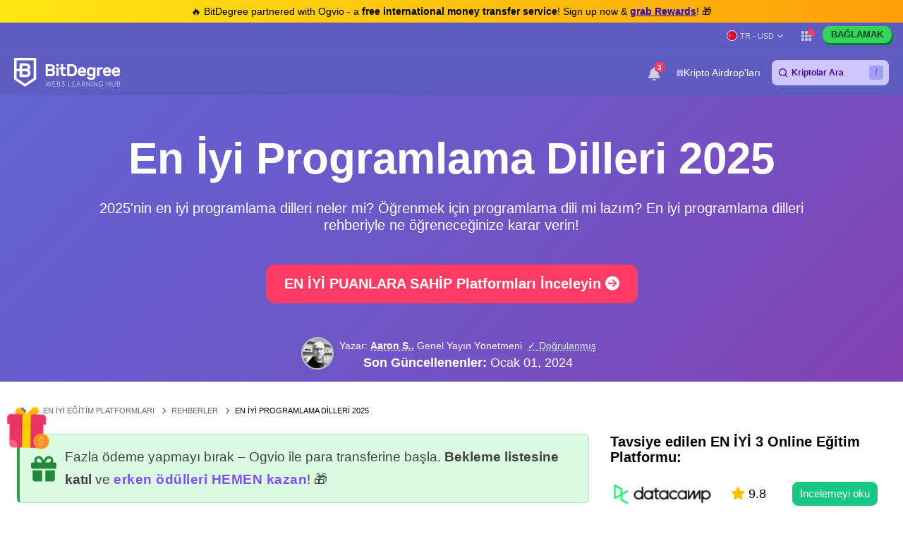

--- FILE ---
content_type: text/html; charset=UTF-8
request_url: https://tr.bitdegree.org/tutorial/en-iyi-programlama-dilleri
body_size: 41254
content:
<!DOCTYPE html>
<html lang="tr"
      class="">

    <head>
        <link rel="preconnect"
              href="https://assets.bitdegree.org">
        <link rel="preconnect"
              href="https://images.bitdegree.org">

                    <link rel="preconnect"
                  href="https://www.bitdegree.org">
        
        <script type="6931e11f8237a949e1b02d61-text/javascript">
        document.addEventListener('DOMContentLoaded', () => {
            setTimeout(initGTM, 7000);
        });
        document.addEventListener('scroll', initGTMOnEvent);
        document.addEventListener('mousemove', initGTMOnEvent);
        document.addEventListener('touchstart', initGTMOnEvent);

        function initGTMOnEvent(event) {
            initGTM();
            event.currentTarget.removeEventListener(event.type, initGTMOnEvent);
        }

        function initGTM() {
            if (window.gtmDidInit) {
                return false;
            }
            window.gtmDidInit = true;
            const script = document.createElement('script');
            script.type = 'text/javascript';
            script.async = true;

            script.onload = () => {
                window.dataLayer = window.dataLayer || [];
                window.dataLayer.push({
                    event: 'gtm.js',
                    'gtm.start': new Date().getTime(),
                    'gtm.uniqueEventId': 0
                });
            };

            script.src = 'https://www.googletagmanager.com/gtm.js?id=GTM-KHWJ3JB';
            document.head.appendChild(script);
        }
    </script>


<meta charset="utf-8">
    <meta name="referrer"
          content="no-referrer-when-downgrade">
<meta name="viewport"
      content="width=device-width, minimum-scale=1, initial-scale=1">
<meta name="csrf-token"
      content="stZ0Um395Za5HGe6RMpTYgUbeQxwjEFtMg1ssjrj">
<link rel="shortcut icon"
      href="https://www.bitdegree.org/favicon.ico"
      type="image/x-icon">
<meta name="dcterms.language"
      content="tr" />

    <link rel="canonical"
          href="https://tr.bitdegree.org/tutorial/en-iyi-programlama-dilleri">
            <link rel="alternate"
              hreflang="x-default"
              href="https://www.bitdegree.org/tutorials/top-programming-languages">
            <link rel="alternate"
              hreflang="en-US"
              href="https://www.bitdegree.org/tutorials/top-programming-languages">
            <link rel="alternate"
              hreflang="es"
              href="https://es.bitdegree.org/tutoriales/mejor-lenguaje-de-programacion">
            <link rel="alternate"
              hreflang="fr"
              href="https://fr.bitdegree.org/tutos/meilleur-langage-de-programmation">
            <link rel="alternate"
              hreflang="ru"
              href="https://ru.bitdegree.org/rukovodstvo/rejting-jazykov-programmirovanija">
            <link rel="alternate"
              hreflang="tr"
              href="https://tr.bitdegree.org/tutorial/en-iyi-programlama-dilleri">
            <link rel="alternate"
              hreflang="id"
              href="https://id.bitdegree.org/tutorial/bahasa-pemrograman-terpopuler">
            <link rel="alternate"
              hreflang="pt-BR"
              href="https://br.bitdegree.org/tutoriais/top-programming-languages">
            <link rel="alternate"
              hreflang="zh-CN"
              href="https://cn.bitdegree.org/jiao-cheng/dingji-biancheng-yuyan">
            <link rel="alternate"
              hreflang="vi"
              href="https://vn.bitdegree.org/huong-dan/ngon-ngu-lap-trinh-pho-bien">
    
<title>En İyi Programlama Dilleri: 2025&#039;nin En İyi 10 Programlama Dili</title>
<meta name="description"
      content="2025&#039;nin en iyi programlama dilleri neler mi? Öğrenmek için programlama dili mi lazım? En iyi programlama dilleri rehberiyle ne öğreneceğinize karar verin!">

<link rel="alternate"
      type="application/rss+xml"
      title="BitDegree Crypto News"
      href="https://www.bitdegree.org/crypto/news/rss" />

<meta property="og:url"
      content="https://tr.bitdegree.org/tutorial/en-iyi-programlama-dilleri" />
<meta property="og:type"
      content="website" />
<meta property="og:site_name"
      content="BitDegree" />
<meta property="og:title"
      content="En İyi Programlama Dilleri: 2025&#039;nin En İyi 10 Programlama Dili" />
<meta property="og:description"
      content="2025&#039;nin en iyi programlama dilleri neler mi? Öğrenmek için programlama dili mi lazım? En iyi programlama dilleri rehberiyle ne öğreneceğinize karar verin!" />
<meta property="og:image:alt"
      content="En İyi Programlama Dilleri: 2025&#039;nin En İyi 10 Programlama Dili" />
<meta property="og:logo"
      content="https://assets.bitdegree.org/assets/bitdegree-logo-dark.png" />

<meta name="twitter:card"
      content="summary_large_image">
<meta name="twitter:creator"
      content="@BitDegree">
<meta name="twitter:title"
      content="En İyi Programlama Dilleri: 2025&#039;nin En İyi 10 Programlama Dili">
<meta name="twitter:description"
      content="2025&#039;nin en iyi programlama dilleri neler mi? Öğrenmek için programlama dili mi lazım? En iyi programlama dilleri rehberiyle ne öğreneceğinize karar verin!">

    <meta property="og:image"
      content="https://assets.bitdegree.org/online-learning-platforms/storage/media/2018/08/top-programming-languages.jpg">
<meta name="twitter:image"
      content="https://assets.bitdegree.org/online-learning-platforms/storage/media/2018/08/top-programming-languages.jpg">
<script defer src="https://kit.fontawesome.com/fee95b0709.js" crossorigin="anonymous" type="6931e11f8237a949e1b02d61-text/javascript"></script>
<noscript>
    <link rel="stylesheet"
          href="https://kit.fontawesome.com/fee95b0709.css"
          crossorigin="anonymous">
</noscript>
<script type="application/ld+json">
                {"@context":"https:\/\/schema.org","@type":"BreadcrumbList","itemListElement":[{"@type":"ListItem","name":"Ana Sayfa","item":"https:\/\/tr.bitdegree.org","position":1},{"@type":"ListItem","name":"En \u0130yi E\u011fitim Platformlar\u0131","item":"https:\/\/tr.bitdegree.org\/online-egitim-platformlari","position":2},{"@type":"ListItem","name":"Rehberler","item":"https:\/\/tr.bitdegree.org\/tutorial","position":3},{"@type":"ListItem","name":"En \u0130yi Programlama Dilleri 2025","item":"https:\/\/tr.bitdegree.org\/tutorial\/en-iyi-programlama-dilleri","position":4}]}
            </script>
        
            
        
        <link rel="preload"
                  as="image"
                  fetchpriority="high"
                  href="https://assets.bitdegree.org/online-learning-platforms/storage/media/2018/08/top-programming-languages.jpg">
            
        
                    <style>
    body {
        font-family: -apple-system, BlinkMacSystemFont, Segoe UI, Roboto, Helvetica, Arial, sans-serif;
    }

    .container {
        max-width: 1140px;
    }

    .container,
    .container-fluid,
    .container-sm,
    .container-lg,
    .container-xl {
        width: 100%;
        padding-right: 15px;
        padding-left: 15px;
        margin-right: auto;
        margin-left: auto;
    }

    @media (min-width: 576px) {

        .container,
        .container-sm {
            max-width: 540px;
        }
    }

    @media (min-width: 768px) {

        .container,
        .container-sm {
            max-width: 720px;
        }
    }

    @media (min-width: 992px) {

        .container,
        .container-sm,
        .container-lg {
            max-width: 960px;
        }
    }

    @media (min-width: 1200px) {

        .container-sm,
        .container-lg,
        .container-xl {
            max-width: 1140px;
        }
    }

    @media (min-width: 1200px) {
        .container {
            max-width: 1440px !important;
        }
    }

    .col-1,
    .col-2,
    .col-3,
    .col-4,
    .col-5,
    .col-6,
    .col-7,
    .col-8,
    .col-9,
    .col-10,
    .col-11,
    .col-12,
    .col,
    .col-sm-3,
    .col-sm-4,
    .col-sm-6,
    .col-sm-9,
    .col-sm-10,
    .col-sm-12,
    .col-md-1,
    .col-md-2,
    .col-md-3,
    .col-md-4,
    .col-md-5,
    .col-md-6,
    .col-md-7,
    .col-md-8,
    .col-md-9,
    .col-md-10,
    .col-md-11,
    .col-md-12,
    .col-lg-2,
    .col-lg-3,
    .col-lg-4,
    .col-lg-5,
    .col-lg-6,
    .col-lg-7,
    .col-lg-8,
    .col-lg-9,
    .col-lg-10,
    .col-xl-2,
    .col-xl-3,
    .col-xl-4,
    .col-xl-6,
    .col-xl-8,
    .col-xl-9,
    .col-xl-10 {
        position: relative;
        width: 100%;
        padding-right: 15px;
        padding-left: 15px;
    }

    .col-12 {
        max-width: 100%;
        flex: 0 0 100%;
    }

    @media (min-width: 992px) {
        .col-lg-10 {
            max-width: 83.333333%;
            flex: 0 0 83.333333%;
        }
    }

    .mt-0,
    .my-0 {
        margin-top: 0 !important;
    }

    .mr-1,
    .mx-1 {
        margin-right: .25rem !important;
    }

    .mt-2,
    .my-2 {
        margin-top: .5rem !important;
    }

    .ml-2,
    .mx-2 {
        margin-left: .5rem !important;
    }

    .mb-2,
    .my-2 {
        margin-bottom: .5rem !important;
    }

    .mb-3,
    .my-3 {
        margin-bottom: 1rem !important;
    }

    .py-0 {
        padding-top: 0 !important;
        padding-bottom: 0 !important;
    }

    .pl-0,
    .px-0 {
        padding-left: 0 !important;
    }

    .pl-2,
    .px-2 {
        padding-left: .5rem !important;
    }

    .pb-3,
    .py-3 {
        padding-bottom: 1rem !important;
    }

    .pt-4,
    .py-4 {
        padding-top: 1.5rem !important;
    }

    .align-items-center {
        align-items: center !important;
        -ms-flex-align: center !important;
    }

    .d-block {
        display: block !important;
    }

    .d-none {
        display: none !important;
    }

    .d-flex {
        display: flex !important;
    }

    .flex-wrap {
        flex-wrap: wrap !important;
    }

    .flex-column {
        flex-direction: column !important;
    }

    .flex-column-reverse {
        flex-direction: column-reverse !important;
    }

    .font-weight-normal {
        font-weight: 400 !important;
    }

    .justify-content-center {
        justify-content: center !important;
        -ms-flex-pack: center !important;
    }

    .row {
        display: flex;
        flex-wrap: wrap;
        margin-right: -15px;
        margin-left: -15px;
    }

    .text-center {
        text-align: center !important;
    }

    .h-100 {
        height: 100% !important;
    }

    .w-100 {
        width: 100% !important;
    }

    @media (min-width: 576px) {
        .flex-sm-row {
            flex-direction: row !important;
        }
    }

    @media (min-width: 768px) {
        .align-items-md-start {
            align-items: flex-start !important;
            -ms-flex-align: start !important;
        }

        .align-items-md-baseline {
            align-items: baseline !important;
            -ms-flex-align: baseline !important;
        }

        .d-md-block {
            display: block !important;
        }

        .d-md-none {
            display: none !important;
        }

        .flex-md-row {
            flex-direction: row !important;
        }

        .mb-md-0,
        .my-md-0 {
            margin-bottom: 0 !important;
        }

        .mb-md-4 {
            margin-bottom: 1.5rem !important;
        }

        .pr-md-3,
        .px-md-3 {
            padding-right: 1rem !important;
        }
    }
</style>
                            <style>
    .banner a {
        color: #814cff;
        transition: color .15s ease-in-out;
    }

    .banner .pr-author .author-container .contributor {
        max-width: 25rem;
    }

    .banner .pr-author .author-details .author-image {
        width: 46px;
        height: 46px;
    }

    .banner .pr-author .article-author-block .details {
        line-height: 1.2;
    }

    .banner .pr-author .bottom-section .fact-checked {
        line-height: 1;
    }

    .banner .pr-author .article-author-block .fact-checked {
        font-size: 14px;
        font-weight: 400;
    }

    .banner .pr-author .article-author-block .fact-checked p {
        color: #5850ef !important;
    }

    .banner .pr-author--head-block .article-author-block .fact-checked p {
        color: #c8f7ff !important;
    }

    .banner .pr-author .bottom-section .fact-checked p {
        border-bottom: 1px dotted #c8f7ff;
        font-size: 18px !important;
        line-height: 1.2;
        text-decoration: none;
    }

    .banner .pr-author .article-author-block .details span,
    .pr-author .article-author-block .details .last-updated p {
        color: #fff !important;
    }

    .banner .pr-author .author-name-container span {
        color: #404040 !important;
        font-size: 14px;
    }

    .banner .pr-author .article-author-block .details .author-name a {
        color: #fff;
    }

    .banner .pr-author .author-name-container a {
        color: #000;
        font-size: 14px;
        font-weight: 600 !important;
        -webkit-text-decoration: underline dotted;
        text-decoration: underline dotted;
    }

    .banner .pr-author .article-author-block .contributor-position {
        color: #fff;
        font-size: 12px;
    }

    .banner .pr-author .small-title {
        font-size: 12px !important;
        line-height: 1.3;
    }

    .banner {
        height: auto;
        background: linear-gradient(135deg, #6164d2, #7055c5 53%, #8342b4);
    }

    .banner .banner-content p {
        color: #ffffff;
        font-family: -apple-system, BlinkMacSystemFont, "Segoe UI", Roboto, Helvetica, Arial, sans-serif !important;
        font-size: 20px;
        font-weight: 400;
        line-height: 24px;
    }

    .banner p {
        margin: 0 0 .6em;
        font-size: 13px;
    }

    .banner h1 {
        color: #ffffff;
        font-size: 62px !important;
        font-weight: 600 !important;
        line-height: 4.5rem;
    }

    @media (max-width: 768px) {
        .banner .banner-content h1 {
            font-size: 32px !important;
            line-height: 44px !important;
            word-break: break-word;
        }

        .banner .banner-content p {
            font-size: 16px;
        }
    }

    .banner .button {
        display: inline-block;
        border-radius: 12px;
        margin: 0 auto;
        color: #ffffff;
        cursor: pointer;
        font-style: normal;
        font-weight: 700;
        text-align: center;
        transition: 0.15s ease-in-out;
    }

    .banner .button__big {
        padding: 15px 25px;
        font-size: 20px;
        line-height: 23px;
    }

    @media (max-width: 576px) {
        .banner .button__big {
            font-size: 18px;
        }
    }

    .banner .button--red {
        border: 1px solid #ff3d64;
        background-color: #ff3d64;
    }

    .banner .button--red:hover {
        border: 1px solid #ed1148;
        background-color: #ed1148;
        color: #ffffff;
    }

    .banner a {
        text-decoration: none;
    }

    .banner .pr-author {
        justify-content: space-between !important;
    }

    .banner .pr-author--head-block {
        justify-content: center !important;
    }

    .banner .pr-author--head-block {
        margin-top: 16px;
    }

    .banner .author-image img {
        max-width: 46px !important;
        max-height: 46px !important;
        border: 2px solid #b9b5d0;
        border-radius: 50%;
    }

    .banner .pr-author .and-symbol {
        color: rgb(255, 255, 255);
        font-weight: 400;
        padding: 0 8px;
    }

    .breadcrumbs {
        display: flex;
        overflow: auto;
        align-items: center;
        white-space: nowrap;
    }

    .breadcrumbs__item {
        font-size: 11px;
        font-weight: 500;
        text-transform: uppercase;
    }

    .breadcrumbs__item:not(:first-child) {
        padding-left: 8px;
    }

    .banner .banner__container {
        padding-top: 48px;
        padding-bottom: 48px;
    }

    .banner .banner__row {
        justify-content: center;
    }

    .banner .banner-content {
        text-align: center;
    }

    @media (min-width: 992px) {
        .banner .entry-title {
            margin-top: 24px;
        }
    }

    .banner .button {
        margin-top: 16px;
        margin-bottom: 16px;
        text-transform: capitalize;
    }

    .banner.banner--with-breadcrumbs {
        padding-bottom: 48px;
    }

    .banner.banner--with-breadcrumbs .banner__container {
        padding-top: 0;
        margin-bottom: 16px;
    }

    .banner.banner--with-breadcrumbs .banner-content {
        padding-bottom: 24px;
    }

    @media (min-width: 768px) {
        .banner.banner--with-breadcrumbs .banner-content {
            padding-bottom: 0;
        }
    }

    .banner.banner--with-breadcrumbs .entry-title {
        margin-top: 24px;
        margin-bottom: 24px;
    }

    .banner.banner--with-breadcrumbs-alt .banner__container {
        padding-top: 0;
    }

    .banner.banner--with-breadcrumbs-alt .banner-content {
        padding-bottom: 24px;
    }

    .banner.banner--with-breadcrumbs-alt .entry-title {
        margin-top: 24px;
        margin-bottom: 24px;
    }

    .banner.banner--extra-bottom-margin {
        margin-bottom: 16px;
    }

    .banner.banner--custom-spacing .banner-content {
        margin-bottom: 0;
    }

    @media (min-width: 768px) {
        .banner.banner--custom-spacing {
            padding-bottom: 48px;
        }

        .banner.banner--custom-spacing .banner-content {
            margin-bottom: 48px;
        }
    }

    .banner.banner--affiliate .banner__container {
        padding-top: 0;
        padding-bottom: 0;
    }

    @media (min-width: 768px) {
        .banner.banner--affiliate .banner__container {
            padding-top: 24px;
        }
    }

    .banner.banner--affiliate .banner__row {
        justify-content: flex-start;
    }

    .banner.banner--affiliate .banner-content {
        text-align: left;
    }

    @media (min-width: 992px) {
        .banner.banner--affiliate .banner-content {
            margin-top: 24px;
        }

        .banner.banner--affiliate .entry-title {
            margin-top: 24px;
        }
    }

    .banner.banner--affiliate .subtitle {
        margin-top: 24px;
        margin-bottom: 24px;
    }

    .banner.banner--affiliate .button {
        margin-top: 0;
        margin-bottom: 0;
    }
</style>
                    
        <link rel="preload" as="style" href="https://build.bitdegree.org/build/assets/_top-menu-promotional-bar-ByQ9Mfi8.css" /><link rel="stylesheet" href="https://build.bitdegree.org/build/assets/_top-menu-promotional-bar-ByQ9Mfi8.css" data-navigate-track="reload" />                    <link rel="preload" as="style" href="https://build.bitdegree.org/build/assets/_top-menu-o4ovZQur.css" /><link rel="stylesheet" href="https://build.bitdegree.org/build/assets/_top-menu-o4ovZQur.css" data-navigate-track="reload" />            <link rel="preload" as="style" href="https://build.bitdegree.org/build/assets/_header-zzt4uL_N.css" /><link rel="stylesheet" href="https://build.bitdegree.org/build/assets/_header-zzt4uL_N.css" data-navigate-track="reload" />        
        
                    <link rel="preload" as="style" href="https://build.bitdegree.org/build/assets/_article-author-O-n0yN5Z.css" /><link rel="stylesheet" href="https://build.bitdegree.org/build/assets/_article-author-O-n0yN5Z.css" data-navigate-track="reload" />                    <link rel="preload" as="style" href="https://build.bitdegree.org/build/assets/_author-details-tooltip-Dy45YuE5.css" /><link rel="stylesheet" href="https://build.bitdegree.org/build/assets/_author-details-tooltip-Dy45YuE5.css" data-navigate-track="reload" />        
                    <link rel="preload" as="style" href="https://build.bitdegree.org/build/assets/tutorial-page-BlYExgRT.css" /><link rel="stylesheet" href="https://build.bitdegree.org/build/assets/tutorial-page-BlYExgRT.css" data-navigate-track="reload" />            </head>

    <body
          class=" lang-tr">
                    <noscript>
        <iframe src="https://www.googletagmanager.com/ns.html?id=GTM-KHWJ3JB"
                height="0"
                width="0"
                style="display:none;visibility:hidden"></iframe>
    </noscript>

                <div id="content-mission-mount">
                            </div>
            <div id="app-mount">
                                    
                    <div id="header-navigation-top-menu-promotional-bar"
     class="top-menu-promotional-bar"
     style="min-height: 32px;">
    <div class="top-menu-promotional-bar__section">
        <div class="top-menu-promotional-bar__content"
             style="padding: 4px 0;">
            🔥 BitDegree partnered with Ogvio - a <strong>free international money transfer service</strong>! Sign up now & <a href="https://www.bitdegree.org/crypto/goon/ogvio" target="_blank" data-category="top-menu-promotional-bar" class="top-menu-promotional-bar__link" rel="nofollow noopener noindex"><strong>grab Rewards</strong></a>! 🎁
        </div>
    </div>
</div>

                    <div id="header-navigation-top-menu"
     class="top-menu">
    <div class="top-menu__wrapper top-menu__wrapper--end">
                <ul class="links">
                        <li class="currency-language-list-item">
                <currency-language-search :currencies="[{&quot;name&quot;:&quot;US Dollar&quot;,&quot;currency_code&quot;:&quot;USD&quot;,&quot;sign&quot;:&quot;$&quot;,&quot;logo&quot;:&quot;\/crypto-prices\/fiat-logos\/USD.svg&quot;,&quot;price&quot;:&quot;1.00&quot;},{&quot;name&quot;:&quot;Australian Dollar&quot;,&quot;currency_code&quot;:&quot;AUD&quot;,&quot;sign&quot;:&quot;$&quot;,&quot;logo&quot;:&quot;\/crypto-prices\/fiat-logos\/AUD.svg&quot;,&quot;price&quot;:&quot;1.49&quot;},{&quot;name&quot;:&quot;Brazilian Real&quot;,&quot;currency_code&quot;:&quot;BRL&quot;,&quot;sign&quot;:&quot;R$&quot;,&quot;logo&quot;:&quot;\/crypto-prices\/fiat-logos\/BRL.svg&quot;,&quot;price&quot;:&quot;5.53&quot;},{&quot;name&quot;:&quot;Canadian Dollar&quot;,&quot;currency_code&quot;:&quot;CAD&quot;,&quot;sign&quot;:&quot;$&quot;,&quot;logo&quot;:&quot;\/crypto-prices\/fiat-logos\/CAD.svg&quot;,&quot;price&quot;:&quot;1.36&quot;},{&quot;name&quot;:&quot;Swiss Franc&quot;,&quot;currency_code&quot;:&quot;CHF&quot;,&quot;sign&quot;:&quot;Fr&quot;,&quot;logo&quot;:&quot;\/crypto-prices\/fiat-logos\/CHF.svg&quot;,&quot;price&quot;:&quot;0.79&quot;},{&quot;name&quot;:&quot;Chilean Peso&quot;,&quot;currency_code&quot;:&quot;CLP&quot;,&quot;sign&quot;:&quot;$&quot;,&quot;logo&quot;:&quot;\/crypto-prices\/fiat-logos\/CLP.svg&quot;,&quot;price&quot;:&quot;903.93&quot;},{&quot;name&quot;:&quot;Chinese Yuan&quot;,&quot;currency_code&quot;:&quot;CNY&quot;,&quot;sign&quot;:&quot;\u00a5&quot;,&quot;logo&quot;:&quot;\/crypto-prices\/fiat-logos\/CNY.svg&quot;,&quot;price&quot;:&quot;7.02&quot;},{&quot;name&quot;:&quot;Czech Koruna&quot;,&quot;currency_code&quot;:&quot;CZK&quot;,&quot;sign&quot;:&quot;K\u010d&quot;,&quot;logo&quot;:&quot;\/crypto-prices\/fiat-logos\/CZK.svg&quot;,&quot;price&quot;:&quot;20.54&quot;},{&quot;name&quot;:&quot;Danish Krone&quot;,&quot;currency_code&quot;:&quot;DKK&quot;,&quot;sign&quot;:&quot;kr&quot;,&quot;logo&quot;:&quot;\/crypto-prices\/fiat-logos\/DKK.svg&quot;,&quot;price&quot;:&quot;6.33&quot;},{&quot;name&quot;:&quot;Euro&quot;,&quot;currency_code&quot;:&quot;EUR&quot;,&quot;sign&quot;:&quot;\u20ac&quot;,&quot;logo&quot;:&quot;\/crypto-prices\/fiat-logos\/EUR.svg&quot;,&quot;price&quot;:&quot;0.85&quot;},{&quot;name&quot;:&quot;Pound Sterling&quot;,&quot;currency_code&quot;:&quot;GBP&quot;,&quot;sign&quot;:&quot;\u00a3&quot;,&quot;logo&quot;:&quot;\/crypto-prices\/fiat-logos\/GBP.svg&quot;,&quot;price&quot;:&quot;0.74&quot;},{&quot;name&quot;:&quot;Hong Kong Dollar&quot;,&quot;currency_code&quot;:&quot;HKD&quot;,&quot;sign&quot;:&quot;$&quot;,&quot;logo&quot;:&quot;\/crypto-prices\/fiat-logos\/HKD.svg&quot;,&quot;price&quot;:&quot;7.75&quot;},{&quot;name&quot;:&quot;Hungarian Forint&quot;,&quot;currency_code&quot;:&quot;HUF&quot;,&quot;sign&quot;:&quot;Ft&quot;,&quot;logo&quot;:&quot;\/crypto-prices\/fiat-logos\/HUF.svg&quot;,&quot;price&quot;:&quot;327.89&quot;},{&quot;name&quot;:&quot;Indonesian Rupiah&quot;,&quot;currency_code&quot;:&quot;IDR&quot;,&quot;sign&quot;:&quot;Rp&quot;,&quot;logo&quot;:&quot;\/crypto-prices\/fiat-logos\/IDR.svg&quot;,&quot;price&quot;:&quot;16735.84&quot;},{&quot;name&quot;:&quot;Israeli New Shekel&quot;,&quot;currency_code&quot;:&quot;ILS&quot;,&quot;sign&quot;:&quot;\u20aa&quot;,&quot;logo&quot;:&quot;\/crypto-prices\/fiat-logos\/ILS.svg&quot;,&quot;price&quot;:&quot;3.19&quot;},{&quot;name&quot;:&quot;Indian Rupee&quot;,&quot;currency_code&quot;:&quot;INR&quot;,&quot;sign&quot;:&quot;\u20b9&quot;,&quot;logo&quot;:&quot;\/crypto-prices\/fiat-logos\/INR.svg&quot;,&quot;price&quot;:&quot;89.61&quot;},{&quot;name&quot;:&quot;Japanese Yen&quot;,&quot;currency_code&quot;:&quot;JPY&quot;,&quot;sign&quot;:&quot;\u00a5&quot;,&quot;logo&quot;:&quot;\/crypto-prices\/fiat-logos\/JPY.svg&quot;,&quot;price&quot;:&quot;156.23&quot;},{&quot;name&quot;:&quot;South Korean Won&quot;,&quot;currency_code&quot;:&quot;KRW&quot;,&quot;sign&quot;:&quot;\u20a9&quot;,&quot;logo&quot;:&quot;\/crypto-prices\/fiat-logos\/KRW.svg&quot;,&quot;price&quot;:&quot;1439.19&quot;},{&quot;name&quot;:&quot;Mexican Peso&quot;,&quot;currency_code&quot;:&quot;MXN&quot;,&quot;sign&quot;:&quot;$&quot;,&quot;logo&quot;:&quot;\/crypto-prices\/fiat-logos\/MXN.svg&quot;,&quot;price&quot;:&quot;17.87&quot;},{&quot;name&quot;:&quot;Malaysian Ringgit&quot;,&quot;currency_code&quot;:&quot;MYR&quot;,&quot;sign&quot;:&quot;RM&quot;,&quot;logo&quot;:&quot;\/crypto-prices\/fiat-logos\/MYR.svg&quot;,&quot;price&quot;:&quot;4.04&quot;},{&quot;name&quot;:&quot;Norwegian Krone&quot;,&quot;currency_code&quot;:&quot;NOK&quot;,&quot;sign&quot;:&quot;kr&quot;,&quot;logo&quot;:&quot;\/crypto-prices\/fiat-logos\/NOK.svg&quot;,&quot;price&quot;:&quot;9.99&quot;},{&quot;name&quot;:&quot;New Zealand Dollar&quot;,&quot;currency_code&quot;:&quot;NZD&quot;,&quot;sign&quot;:&quot;$&quot;,&quot;logo&quot;:&quot;\/crypto-prices\/fiat-logos\/NZD.svg&quot;,&quot;price&quot;:&quot;1.70&quot;},{&quot;name&quot;:&quot;Philippine Peso&quot;,&quot;currency_code&quot;:&quot;PHP&quot;,&quot;sign&quot;:&quot;\u20b1&quot;,&quot;logo&quot;:&quot;\/crypto-prices\/fiat-logos\/PHP.svg&quot;,&quot;price&quot;:&quot;58.58&quot;},{&quot;name&quot;:&quot;Pakistani Rupee&quot;,&quot;currency_code&quot;:&quot;PKR&quot;,&quot;sign&quot;:&quot;\u20a8&quot;,&quot;logo&quot;:&quot;\/crypto-prices\/fiat-logos\/PKR.svg&quot;,&quot;price&quot;:&quot;279.55&quot;},{&quot;name&quot;:&quot;Polish Z\u0142oty&quot;,&quot;currency_code&quot;:&quot;PLN&quot;,&quot;sign&quot;:&quot;z\u0142&quot;,&quot;logo&quot;:&quot;\/crypto-prices\/fiat-logos\/PLN.svg&quot;,&quot;price&quot;:&quot;3.58&quot;},{&quot;name&quot;:&quot;Russian Ruble&quot;,&quot;currency_code&quot;:&quot;RUB&quot;,&quot;sign&quot;:&quot;\u20bd&quot;,&quot;logo&quot;:&quot;\/crypto-prices\/fiat-logos\/RUB.svg&quot;,&quot;price&quot;:&quot;78.84&quot;},{&quot;name&quot;:&quot;Swedish Krona&quot;,&quot;currency_code&quot;:&quot;SEK&quot;,&quot;sign&quot;:&quot;kr&quot;,&quot;logo&quot;:&quot;\/crypto-prices\/fiat-logos\/SEK.svg&quot;,&quot;price&quot;:&quot;9.14&quot;},{&quot;name&quot;:&quot;Singapore Dollar&quot;,&quot;currency_code&quot;:&quot;SGD&quot;,&quot;sign&quot;:&quot;S$&quot;,&quot;logo&quot;:&quot;\/crypto-prices\/fiat-logos\/SGD.svg&quot;,&quot;price&quot;:&quot;1.28&quot;},{&quot;name&quot;:&quot;Thai Baht&quot;,&quot;currency_code&quot;:&quot;THB&quot;,&quot;sign&quot;:&quot;\u0e3f&quot;,&quot;logo&quot;:&quot;\/crypto-prices\/fiat-logos\/THB.svg&quot;,&quot;price&quot;:&quot;31.00&quot;},{&quot;name&quot;:&quot;Turkish Lira&quot;,&quot;currency_code&quot;:&quot;TRY&quot;,&quot;sign&quot;:&quot;\u20ba&quot;,&quot;logo&quot;:&quot;\/crypto-prices\/fiat-logos\/TRY.svg&quot;,&quot;price&quot;:&quot;42.73&quot;},{&quot;name&quot;:&quot;New Taiwan Dollar&quot;,&quot;currency_code&quot;:&quot;TWD&quot;,&quot;sign&quot;:&quot;NT$&quot;,&quot;logo&quot;:&quot;\/crypto-prices\/fiat-logos\/TWD.svg&quot;,&quot;price&quot;:&quot;31.33&quot;},{&quot;name&quot;:&quot;South African Rand&quot;,&quot;currency_code&quot;:&quot;ZAR&quot;,&quot;sign&quot;:&quot;R&quot;,&quot;logo&quot;:&quot;\/crypto-prices\/fiat-logos\/ZAR.svg&quot;,&quot;price&quot;:&quot;16.64&quot;},{&quot;name&quot;:&quot;UAE Dirham&quot;,&quot;currency_code&quot;:&quot;AED&quot;,&quot;sign&quot;:&quot;\u062f.\u0625&quot;,&quot;logo&quot;:&quot;\/crypto-prices\/fiat-logos\/AED.svg&quot;,&quot;price&quot;:&quot;3.66&quot;},{&quot;name&quot;:&quot;Bulgarian Lev&quot;,&quot;currency_code&quot;:&quot;BGN&quot;,&quot;sign&quot;:&quot;\u043b\u0432&quot;,&quot;logo&quot;:&quot;\/crypto-prices\/fiat-logos\/BGN.svg&quot;,&quot;price&quot;:&quot;1.66&quot;},{&quot;name&quot;:&quot;Croatian Kuna&quot;,&quot;currency_code&quot;:&quot;HRK&quot;,&quot;sign&quot;:&quot;kn&quot;,&quot;logo&quot;:&quot;\/crypto-prices\/fiat-logos\/HRK.svg&quot;,&quot;price&quot;:&quot;6.39&quot;},{&quot;name&quot;:&quot;Mauritian Rupee&quot;,&quot;currency_code&quot;:&quot;MUR&quot;,&quot;sign&quot;:&quot;\u20a8&quot;,&quot;logo&quot;:&quot;\/crypto-prices\/fiat-logos\/MUR.svg&quot;,&quot;price&quot;:&quot;45.89&quot;},{&quot;name&quot;:&quot;Romanian Leu&quot;,&quot;currency_code&quot;:&quot;RON&quot;,&quot;sign&quot;:&quot;lei&quot;,&quot;logo&quot;:&quot;\/crypto-prices\/fiat-logos\/RON.svg&quot;,&quot;price&quot;:&quot;4.31&quot;},{&quot;name&quot;:&quot;Icelandic Kr\u00f3na&quot;,&quot;currency_code&quot;:&quot;ISK&quot;,&quot;sign&quot;:&quot;kr&quot;,&quot;logo&quot;:&quot;\/crypto-prices\/fiat-logos\/ISK.svg&quot;,&quot;price&quot;:&quot;125.46&quot;},{&quot;name&quot;:&quot;Nigerian Naira&quot;,&quot;currency_code&quot;:&quot;NGN&quot;,&quot;sign&quot;:&quot;\u20a6&quot;,&quot;logo&quot;:&quot;\/crypto-prices\/fiat-logos\/NGN.svg&quot;,&quot;price&quot;:&quot;1447.93&quot;},{&quot;name&quot;:&quot;Colombian Peso&quot;,&quot;currency_code&quot;:&quot;COP&quot;,&quot;sign&quot;:&quot;$&quot;,&quot;logo&quot;:&quot;\/crypto-prices\/fiat-logos\/COP.svg&quot;,&quot;price&quot;:&quot;3688.97&quot;},{&quot;name&quot;:&quot;Argentine Peso&quot;,&quot;currency_code&quot;:&quot;ARS&quot;,&quot;sign&quot;:&quot;$&quot;,&quot;logo&quot;:&quot;\/crypto-prices\/fiat-logos\/ARS.svg&quot;,&quot;price&quot;:&quot;1447.78&quot;},{&quot;name&quot;:&quot;Peruvian Sol&quot;,&quot;currency_code&quot;:&quot;PEN&quot;,&quot;sign&quot;:&quot;S\/.&quot;,&quot;logo&quot;:&quot;\/crypto-prices\/fiat-logos\/PEN.svg&quot;,&quot;price&quot;:&quot;3.36&quot;},{&quot;name&quot;:&quot;Vietnamese Dong&quot;,&quot;currency_code&quot;:&quot;VND&quot;,&quot;sign&quot;:&quot;\u20ab&quot;,&quot;logo&quot;:&quot;\/crypto-prices\/fiat-logos\/VND.svg&quot;,&quot;price&quot;:&quot;26233.84&quot;},{&quot;name&quot;:&quot;Ukrainian Hryvnia&quot;,&quot;currency_code&quot;:&quot;UAH&quot;,&quot;sign&quot;:&quot;\u20b4&quot;,&quot;logo&quot;:&quot;\/crypto-prices\/fiat-logos\/UAH.svg&quot;,&quot;price&quot;:&quot;42.10&quot;},{&quot;name&quot;:&quot;Bolivian Boliviano&quot;,&quot;currency_code&quot;:&quot;BOB&quot;,&quot;sign&quot;:&quot;Bs.&quot;,&quot;logo&quot;:&quot;\/crypto-prices\/fiat-logos\/BOB.svg&quot;,&quot;price&quot;:&quot;6.92&quot;},{&quot;name&quot;:&quot;Albanian Lek&quot;,&quot;currency_code&quot;:&quot;ALL&quot;,&quot;sign&quot;:&quot;L&quot;,&quot;logo&quot;:&quot;\/crypto-prices\/fiat-logos\/ALL.svg&quot;,&quot;price&quot;:&quot;81.68&quot;},{&quot;name&quot;:&quot;Armenian Dram&quot;,&quot;currency_code&quot;:&quot;AMD&quot;,&quot;sign&quot;:&quot;\u058f&quot;,&quot;logo&quot;:&quot;\/crypto-prices\/fiat-logos\/AMD.svg&quot;,&quot;price&quot;:&quot;380.64&quot;},{&quot;name&quot;:&quot;Azerbaijani Manat&quot;,&quot;currency_code&quot;:&quot;AZN&quot;,&quot;sign&quot;:&quot;\u20bc&quot;,&quot;logo&quot;:&quot;\/crypto-prices\/fiat-logos\/AZN.svg&quot;,&quot;price&quot;:&quot;1.70&quot;},{&quot;name&quot;:&quot;Bosnia-Herzegovina Convertible Mark&quot;,&quot;currency_code&quot;:&quot;BAM&quot;,&quot;sign&quot;:&quot;KM&quot;,&quot;logo&quot;:&quot;\/crypto-prices\/fiat-logos\/BAM.svg&quot;,&quot;price&quot;:&quot;1.65&quot;},{&quot;name&quot;:&quot;Bangladeshi Taka&quot;,&quot;currency_code&quot;:&quot;BDT&quot;,&quot;sign&quot;:&quot;\u09f3&quot;,&quot;logo&quot;:&quot;\/crypto-prices\/fiat-logos\/BDT.svg&quot;,&quot;price&quot;:&quot;121.95&quot;},{&quot;name&quot;:&quot;Bahraini Dinar&quot;,&quot;currency_code&quot;:&quot;BHD&quot;,&quot;sign&quot;:&quot;.\u062f.\u0628&quot;,&quot;logo&quot;:&quot;\/crypto-prices\/fiat-logos\/BHD.svg&quot;,&quot;price&quot;:&quot;0.37&quot;},{&quot;name&quot;:&quot;Bermudan Dollar&quot;,&quot;currency_code&quot;:&quot;BMD&quot;,&quot;sign&quot;:&quot;$&quot;,&quot;logo&quot;:&quot;\/crypto-prices\/fiat-logos\/BMD.svg&quot;,&quot;price&quot;:&quot;1.00&quot;},{&quot;name&quot;:&quot;Belarusian Ruble&quot;,&quot;currency_code&quot;:&quot;BYN&quot;,&quot;sign&quot;:&quot;Br&quot;,&quot;logo&quot;:&quot;\/crypto-prices\/fiat-logos\/BYN.svg&quot;,&quot;price&quot;:&quot;2.92&quot;},{&quot;name&quot;:&quot;Costa Rican Col\u00f3n&quot;,&quot;currency_code&quot;:&quot;CRC&quot;,&quot;sign&quot;:&quot;\u20a1&quot;,&quot;logo&quot;:&quot;\/crypto-prices\/fiat-logos\/CRC.svg&quot;,&quot;price&quot;:&quot;498.43&quot;},{&quot;name&quot;:&quot;Cuban Peso&quot;,&quot;currency_code&quot;:&quot;CUP&quot;,&quot;sign&quot;:&quot;$&quot;,&quot;logo&quot;:&quot;\/crypto-prices\/fiat-logos\/CUP.svg&quot;,&quot;price&quot;:&quot;26.44&quot;},{&quot;name&quot;:&quot;Dominican Peso&quot;,&quot;currency_code&quot;:&quot;DOP&quot;,&quot;sign&quot;:&quot;$&quot;,&quot;logo&quot;:&quot;\/crypto-prices\/fiat-logos\/DOP.svg&quot;,&quot;price&quot;:&quot;62.55&quot;},{&quot;name&quot;:&quot;Algerian Dinar&quot;,&quot;currency_code&quot;:&quot;DZD&quot;,&quot;sign&quot;:&quot;\u062f.\u062c&quot;,&quot;logo&quot;:&quot;\/crypto-prices\/fiat-logos\/DZD.svg&quot;,&quot;price&quot;:&quot;129.42&quot;},{&quot;name&quot;:&quot;Egyptian Pound&quot;,&quot;currency_code&quot;:&quot;EGP&quot;,&quot;sign&quot;:&quot;\u00a3&quot;,&quot;logo&quot;:&quot;\/crypto-prices\/fiat-logos\/EGP.svg&quot;,&quot;price&quot;:&quot;47.45&quot;},{&quot;name&quot;:&quot;Georgian Lari&quot;,&quot;currency_code&quot;:&quot;GEL&quot;,&quot;sign&quot;:&quot;\u20be&quot;,&quot;logo&quot;:&quot;\/crypto-prices\/fiat-logos\/GEL.svg&quot;,&quot;price&quot;:&quot;2.68&quot;},{&quot;name&quot;:&quot;Ghanaian Cedi&quot;,&quot;currency_code&quot;:&quot;GHS&quot;,&quot;sign&quot;:&quot;\u20b5&quot;,&quot;logo&quot;:&quot;\/crypto-prices\/fiat-logos\/GHS.svg&quot;,&quot;price&quot;:&quot;11.10&quot;},{&quot;name&quot;:&quot;Guatemalan Quetzal&quot;,&quot;currency_code&quot;:&quot;GTQ&quot;,&quot;sign&quot;:&quot;Q&quot;,&quot;logo&quot;:&quot;\/crypto-prices\/fiat-logos\/GTQ.svg&quot;,&quot;price&quot;:&quot;7.64&quot;},{&quot;name&quot;:&quot;Honduran Lempira&quot;,&quot;currency_code&quot;:&quot;HNL&quot;,&quot;sign&quot;:&quot;L&quot;,&quot;logo&quot;:&quot;\/crypto-prices\/fiat-logos\/HNL.svg&quot;,&quot;price&quot;:&quot;26.31&quot;},{&quot;name&quot;:&quot;Iraqi Dinar&quot;,&quot;currency_code&quot;:&quot;IQD&quot;,&quot;sign&quot;:&quot;\u0639.\u062f&quot;,&quot;logo&quot;:&quot;\/crypto-prices\/fiat-logos\/IQD.svg&quot;,&quot;price&quot;:&quot;1307.35&quot;},{&quot;name&quot;:&quot;Iranian Rial&quot;,&quot;currency_code&quot;:&quot;IRR&quot;,&quot;sign&quot;:&quot;\ufdfc&quot;,&quot;logo&quot;:&quot;\/crypto-prices\/fiat-logos\/IRR.svg&quot;,&quot;price&quot;:&quot;42033.42&quot;},{&quot;name&quot;:&quot;Jamaican Dollar&quot;,&quot;currency_code&quot;:&quot;JMD&quot;,&quot;sign&quot;:&quot;$&quot;,&quot;logo&quot;:&quot;\/crypto-prices\/fiat-logos\/JMD.svg&quot;,&quot;price&quot;:&quot;159.19&quot;},{&quot;name&quot;:&quot;Jordanian Dinar&quot;,&quot;currency_code&quot;:&quot;JOD&quot;,&quot;sign&quot;:&quot;\u062f.\u0627&quot;,&quot;logo&quot;:&quot;\/crypto-prices\/fiat-logos\/JOD.svg&quot;,&quot;price&quot;:&quot;0.70&quot;},{&quot;name&quot;:&quot;Kenyan Shilling&quot;,&quot;currency_code&quot;:&quot;KES&quot;,&quot;sign&quot;:&quot;Sh&quot;,&quot;logo&quot;:&quot;\/crypto-prices\/fiat-logos\/KES.svg&quot;,&quot;price&quot;:&quot;128.67&quot;},{&quot;name&quot;:&quot;Kyrgystani Som&quot;,&quot;currency_code&quot;:&quot;KGS&quot;,&quot;sign&quot;:&quot;\u0441&quot;,&quot;logo&quot;:&quot;\/crypto-prices\/fiat-logos\/KGS.svg&quot;,&quot;price&quot;:&quot;87.24&quot;},{&quot;name&quot;:&quot;Cambodian Riel&quot;,&quot;currency_code&quot;:&quot;KHR&quot;,&quot;sign&quot;:&quot;\u17db&quot;,&quot;logo&quot;:&quot;\/crypto-prices\/fiat-logos\/KHR.svg&quot;,&quot;price&quot;:&quot;4000.14&quot;},{&quot;name&quot;:&quot;Kuwaiti Dinar&quot;,&quot;currency_code&quot;:&quot;KWD&quot;,&quot;sign&quot;:&quot;\u062f.\u0643&quot;,&quot;logo&quot;:&quot;\/crypto-prices\/fiat-logos\/KWD.svg&quot;,&quot;price&quot;:&quot;0.31&quot;},{&quot;name&quot;:&quot;Kazakhstani Tenge&quot;,&quot;currency_code&quot;:&quot;KZT&quot;,&quot;sign&quot;:&quot;\u20b8&quot;,&quot;logo&quot;:&quot;\/crypto-prices\/fiat-logos\/KZT.svg&quot;,&quot;price&quot;:&quot;512.92&quot;},{&quot;name&quot;:&quot;Lebanese Pound&quot;,&quot;currency_code&quot;:&quot;LBP&quot;,&quot;sign&quot;:&quot;\u0644.\u0644&quot;,&quot;logo&quot;:&quot;\/crypto-prices\/fiat-logos\/LBP.svg&quot;,&quot;price&quot;:&quot;89366.49&quot;},{&quot;name&quot;:&quot;Sri Lankan Rupee&quot;,&quot;currency_code&quot;:&quot;LKR&quot;,&quot;sign&quot;:&quot;Rs&quot;,&quot;logo&quot;:&quot;\/crypto-prices\/fiat-logos\/LKR.svg&quot;,&quot;price&quot;:&quot;308.92&quot;},{&quot;name&quot;:&quot;Moroccan Dirham&quot;,&quot;currency_code&quot;:&quot;MAD&quot;,&quot;sign&quot;:&quot;\u062f.\u0645.&quot;,&quot;logo&quot;:&quot;\/crypto-prices\/fiat-logos\/MAD.svg&quot;,&quot;price&quot;:&quot;9.10&quot;},{&quot;name&quot;:&quot;Moldovan Leu&quot;,&quot;currency_code&quot;:&quot;MDL&quot;,&quot;sign&quot;:&quot;L&quot;,&quot;logo&quot;:&quot;\/crypto-prices\/fiat-logos\/MDL.svg&quot;,&quot;price&quot;:&quot;16.74&quot;},{&quot;name&quot;:&quot;Macedonian Denar&quot;,&quot;currency_code&quot;:&quot;MKD&quot;,&quot;sign&quot;:&quot;\u0434\u0435\u043d&quot;,&quot;logo&quot;:&quot;\/crypto-prices\/fiat-logos\/MKD.svg&quot;,&quot;price&quot;:&quot;52.17&quot;},{&quot;name&quot;:&quot;Myanma Kyat&quot;,&quot;currency_code&quot;:&quot;MMK&quot;,&quot;sign&quot;:&quot;Ks&quot;,&quot;logo&quot;:&quot;\/crypto-prices\/fiat-logos\/MMK.svg&quot;,&quot;price&quot;:&quot;2095.24&quot;},{&quot;name&quot;:&quot;Mongolian Tugrik&quot;,&quot;currency_code&quot;:&quot;MNT&quot;,&quot;sign&quot;:&quot;\u20ae&quot;,&quot;logo&quot;:&quot;\/crypto-prices\/fiat-logos\/MNT.svg&quot;,&quot;price&quot;:&quot;3550.27&quot;},{&quot;name&quot;:&quot;Namibian Dollar&quot;,&quot;currency_code&quot;:&quot;NAD&quot;,&quot;sign&quot;:&quot;$&quot;,&quot;logo&quot;:&quot;\/crypto-prices\/fiat-logos\/NAD.svg&quot;,&quot;price&quot;:&quot;16.61&quot;},{&quot;name&quot;:&quot;Nicaraguan C\u00f3rdoba&quot;,&quot;currency_code&quot;:&quot;NIO&quot;,&quot;sign&quot;:&quot;C$&quot;,&quot;logo&quot;:&quot;\/crypto-prices\/fiat-logos\/NIO.svg&quot;,&quot;price&quot;:&quot;36.73&quot;},{&quot;name&quot;:&quot;Nepalese Rupee&quot;,&quot;currency_code&quot;:&quot;NPR&quot;,&quot;sign&quot;:&quot;\u20a8&quot;,&quot;logo&quot;:&quot;\/crypto-prices\/fiat-logos\/NPR.svg&quot;,&quot;price&quot;:&quot;143.46&quot;},{&quot;name&quot;:&quot;Omani Rial&quot;,&quot;currency_code&quot;:&quot;OMR&quot;,&quot;sign&quot;:&quot;\u0631.\u0639.&quot;,&quot;logo&quot;:&quot;\/crypto-prices\/fiat-logos\/OMR.svg&quot;,&quot;price&quot;:&quot;0.38&quot;},{&quot;name&quot;:&quot;Panamanian Balboa&quot;,&quot;currency_code&quot;:&quot;PAB&quot;,&quot;sign&quot;:&quot;B\/.&quot;,&quot;logo&quot;:&quot;\/crypto-prices\/fiat-logos\/PAB.svg&quot;,&quot;price&quot;:&quot;1.00&quot;},{&quot;name&quot;:&quot;Qatari Rial&quot;,&quot;currency_code&quot;:&quot;QAR&quot;,&quot;sign&quot;:&quot;\u0631.\u0642&quot;,&quot;logo&quot;:&quot;\/crypto-prices\/fiat-logos\/QAR.svg&quot;,&quot;price&quot;:&quot;3.64&quot;},{&quot;name&quot;:&quot;Serbian Dinar&quot;,&quot;currency_code&quot;:&quot;RSD&quot;,&quot;sign&quot;:&quot;\u0434\u0438\u043d.&quot;,&quot;logo&quot;:&quot;\/crypto-prices\/fiat-logos\/RSD.svg&quot;,&quot;price&quot;:&quot;99.47&quot;},{&quot;name&quot;:&quot;Saudi Riyal&quot;,&quot;currency_code&quot;:&quot;SAR&quot;,&quot;sign&quot;:&quot;\u0631.\u0633&quot;,&quot;logo&quot;:&quot;\/crypto-prices\/fiat-logos\/SAR.svg&quot;,&quot;price&quot;:&quot;3.75&quot;},{&quot;name&quot;:&quot;South Sudanese Pound&quot;,&quot;currency_code&quot;:&quot;SSP&quot;,&quot;sign&quot;:&quot;\u00a3&quot;,&quot;logo&quot;:&quot;\/crypto-prices\/fiat-logos\/SSP.svg&quot;,&quot;price&quot;:&quot;0.03&quot;},{&quot;name&quot;:&quot;Tunisian Dinar&quot;,&quot;currency_code&quot;:&quot;TND&quot;,&quot;sign&quot;:&quot;\u062f.\u062a&quot;,&quot;logo&quot;:&quot;\/crypto-prices\/fiat-logos\/TND.svg&quot;,&quot;price&quot;:&quot;2.91&quot;},{&quot;name&quot;:&quot;Trinidad and Tobago Dollar&quot;,&quot;currency_code&quot;:&quot;TTD&quot;,&quot;sign&quot;:&quot;$&quot;,&quot;logo&quot;:&quot;\/crypto-prices\/fiat-logos\/TTD.svg&quot;,&quot;price&quot;:&quot;6.79&quot;},{&quot;name&quot;:&quot;Ugandan Shilling&quot;,&quot;currency_code&quot;:&quot;UGX&quot;,&quot;sign&quot;:&quot;Sh&quot;,&quot;logo&quot;:&quot;\/crypto-prices\/fiat-logos\/UGX.svg&quot;,&quot;price&quot;:&quot;3602.42&quot;},{&quot;name&quot;:&quot;Uruguayan Peso&quot;,&quot;currency_code&quot;:&quot;UYU&quot;,&quot;sign&quot;:&quot;$&quot;,&quot;logo&quot;:&quot;\/crypto-prices\/fiat-logos\/UYU.svg&quot;,&quot;price&quot;:&quot;39.00&quot;},{&quot;name&quot;:&quot;Uzbekistan Som&quot;,&quot;currency_code&quot;:&quot;UZS&quot;,&quot;sign&quot;:&quot;so&#039;m&quot;,&quot;logo&quot;:&quot;\/crypto-prices\/fiat-logos\/UZS.svg&quot;,&quot;price&quot;:&quot;12027.54&quot;},{&quot;name&quot;:&quot;Sovereign Bolivar&quot;,&quot;currency_code&quot;:&quot;VES&quot;,&quot;sign&quot;:&quot;Bs.&quot;,&quot;logo&quot;:&quot;\/crypto-prices\/fiat-logos\/VES.svg&quot;,&quot;price&quot;:&quot;287.47&quot;}]"
                                          :current-currency="{&quot;name&quot;:&quot;US Dollar&quot;,&quot;logo&quot;:&quot;crypto-prices\/fiat-logos\/USD.svg&quot;,&quot;currency_code&quot;:&quot;USD&quot;,&quot;sign&quot;:&quot;$&quot;,&quot;price&quot;:1}"
                                          current-locale="tr"
                                          :locales="{&quot;en&quot;:{&quot;name&quot;:&quot;English&quot;,&quot;host&quot;:&quot;www.bitdegree.org&quot;,&quot;code&quot;:&quot;en-US&quot;,&quot;logo&quot;:&quot;assets\/flags\/en-us.svg&quot;},&quot;br&quot;:{&quot;name&quot;:&quot;Portugu\u00eas&quot;,&quot;host&quot;:&quot;br.bitdegree.org&quot;,&quot;code&quot;:&quot;pt-BR&quot;,&quot;logo&quot;:&quot;assets\/flags\/br.svg&quot;},&quot;tr&quot;:{&quot;name&quot;:&quot;T\u00fcrk\u00e7e&quot;,&quot;host&quot;:&quot;tr.bitdegree.org&quot;,&quot;code&quot;:&quot;tr&quot;,&quot;logo&quot;:&quot;assets\/flags\/tr.svg&quot;},&quot;es&quot;:{&quot;name&quot;:&quot;Espa\u00f1ol&quot;,&quot;host&quot;:&quot;es.bitdegree.org&quot;,&quot;code&quot;:&quot;es&quot;,&quot;logo&quot;:&quot;assets\/flags\/es.svg&quot;},&quot;fr&quot;:{&quot;name&quot;:&quot;Fran\u00e7ais&quot;,&quot;host&quot;:&quot;fr.bitdegree.org&quot;,&quot;code&quot;:&quot;fr&quot;,&quot;logo&quot;:&quot;assets\/flags\/fr.svg&quot;},&quot;ru&quot;:{&quot;name&quot;:&quot;\u0420\u0443\u0441\u0441\u043a\u0438\u0439&quot;,&quot;host&quot;:&quot;ru.bitdegree.org&quot;,&quot;code&quot;:&quot;ru&quot;,&quot;logo&quot;:&quot;assets\/flags\/ru.svg&quot;},&quot;vn&quot;:{&quot;name&quot;:&quot;Ti\u1ebfng Vi\u1ec7t&quot;,&quot;host&quot;:&quot;vn.bitdegree.org&quot;,&quot;code&quot;:&quot;vi&quot;,&quot;logo&quot;:&quot;assets\/flags\/vn.svg&quot;},&quot;cn&quot;:{&quot;name&quot;:&quot;\u4e2d\u6587&quot;,&quot;host&quot;:&quot;cn.bitdegree.org&quot;,&quot;code&quot;:&quot;zh-CN&quot;,&quot;logo&quot;:&quot;assets\/flags\/cn.svg&quot;},&quot;id&quot;:{&quot;name&quot;:&quot;Bahasa Indo.&quot;,&quot;host&quot;:&quot;id.bitdegree.org&quot;,&quot;code&quot;:&quot;id&quot;,&quot;logo&quot;:&quot;assets\/flags\/id.svg&quot;},&quot;jp&quot;:{&quot;name&quot;:&quot;\u65e5\u672c\u8a9e&quot;,&quot;host&quot;:&quot;jp.bitdegree.org&quot;,&quot;code&quot;:&quot;ja-JP&quot;,&quot;logo&quot;:&quot;assets\/flags\/jp.svg&quot;}}"
                                          :current-route-urls="{&quot;en&quot;:&quot;https:\/\/www.bitdegree.org\/tutorials\/top-programming-languages&quot;,&quot;es&quot;:&quot;https:\/\/es.bitdegree.org\/tutoriales\/mejor-lenguaje-de-programacion&quot;,&quot;fr&quot;:&quot;https:\/\/fr.bitdegree.org\/tutos\/meilleur-langage-de-programmation&quot;,&quot;ru&quot;:&quot;https:\/\/ru.bitdegree.org\/rukovodstvo\/rejting-jazykov-programmirovanija&quot;,&quot;tr&quot;:&quot;https:\/\/tr.bitdegree.org\/tutorial\/en-iyi-programlama-dilleri&quot;,&quot;id&quot;:&quot;https:\/\/id.bitdegree.org\/tutorial\/bahasa-pemrograman-terpopuler&quot;,&quot;br&quot;:&quot;https:\/\/br.bitdegree.org\/tutoriais\/top-programming-languages&quot;,&quot;cn&quot;:&quot;https:\/\/cn.bitdegree.org\/jiao-cheng\/dingji-biancheng-yuyan&quot;,&quot;vn&quot;:&quot;https:\/\/vn.bitdegree.org\/huong-dan\/ngon-ngu-lap-trinh-pho-bien&quot;}">
                </currency-language-search>
            </li>
                <li class="header-companion header-companion--hidden">
        <i class="fa-solid fa-gift"></i>
    </li>
    <li class="text-decoration-none">
        <promo-notifications :has-shadow="false"></promo-notifications>
    </li>
        <li>
        <a href="https://www.bitdegree.org/connect"
           class="btn-connect">
            Bağlamak        </a>
    </li>
</ul>

                    </div>
</div>

                    <store-menu-data :menu-data="[{&quot;children&quot;:[{&quot;type&quot;:&quot;item&quot;,&quot;children&quot;:[{&quot;type&quot;:&quot;review&quot;,&quot;name&quot;:&quot;Datacamp \u0130ncelemesi&quot;,&quot;score&quot;:&quot;9.8&quot;,&quot;url&quot;:&quot;https:\/\/tr.bitdegree.org\/online-egitim-platformlari\/datacamp-incelemesi&quot;,&quot;logo_url&quot;:&quot;https:\/\/assets.bitdegree.org\/online-learning-platforms\/storage\/media\/datacamp-logo-5f96bfc70113e.o.png?tr=w-120&quot;},{&quot;type&quot;:&quot;review&quot;,&quot;name&quot;:&quot;Udacity \u0130ncelemesi&quot;,&quot;score&quot;:&quot;9.6&quot;,&quot;url&quot;:&quot;https:\/\/tr.bitdegree.org\/online-egitim-platformlari\/udacity-incelemesi&quot;,&quot;logo_url&quot;:&quot;https:\/\/assets.bitdegree.org\/online-learning-platforms\/storage\/optimized\/udacity-review-horizontal-logo-new.png?tr=w-120&quot;},{&quot;type&quot;:&quot;review&quot;,&quot;name&quot;:&quot;edX \u0130ncelemesi&quot;,&quot;score&quot;:&quot;9.4&quot;,&quot;url&quot;:&quot;https:\/\/tr.bitdegree.org\/online-egitim-platformlari\/edx-incelemesi&quot;,&quot;logo_url&quot;:&quot;https:\/\/assets.bitdegree.org\/online-learning-platforms\/storage\/media\/edx-logo-60190648f3a51.o.png?tr=w-120&quot;},{&quot;type&quot;:&quot;review&quot;,&quot;name&quot;:&quot;Coursera \u0130ncelemesi&quot;,&quot;score&quot;:&quot;9.1&quot;,&quot;url&quot;:&quot;https:\/\/tr.bitdegree.org\/online-egitim-platformlari\/coursera-incelemesi&quot;,&quot;logo_url&quot;:&quot;https:\/\/assets.bitdegree.org\/online-learning-platforms\/storage\/optimized\/coursera-review-horizontal-logo-new.png?tr=w-120&quot;},{&quot;type&quot;:&quot;review&quot;,&quot;name&quot;:&quot;Udemy \u0130ncelemesi&quot;,&quot;score&quot;:&quot;9.0&quot;,&quot;url&quot;:&quot;https:\/\/tr.bitdegree.org\/online-egitim-platformlari\/udemy-incelemesi&quot;,&quot;logo_url&quot;:&quot;https:\/\/assets.bitdegree.org\/online-learning-platforms\/storage\/media\/udemy-logo-small.o.png?tr=w-120&quot;},{&quot;type&quot;:&quot;button&quot;,&quot;title&quot;:&quot;T\u00fcm \u00d6\u011frenme Platformlar\u0131n\u0131 G\u00f6r&quot;,&quot;subtype&quot;:&quot;default&quot;,&quot;url&quot;:&quot;https:\/\/tr.bitdegree.org\/online-egitim-platformlari&quot;}],&quot;child_box_type&quot;:&quot;small&quot;,&quot;title&quot;:&quot;\u0130ncelemeler&quot;,&quot;url&quot;:&quot;https:\/\/tr.bitdegree.org\/online-egitim-platformlari&quot;},{&quot;type&quot;:&quot;item&quot;,&quot;children&quot;:[{&quot;type&quot;:&quot;grid&quot;,&quot;children&quot;:[{&quot;type&quot;:&quot;compare&quot;,&quot;comparing&quot;:{&quot;reviewInternalScore&quot;:&quot;9.8&quot;,&quot;cryptoCurrencyPriceDayChange&quot;:null,&quot;name&quot;:&quot;DataCamp&quot;,&quot;logoUrl&quot;:&quot;https:\/\/assets.bitdegree.org\/online-learning-platforms\/storage\/media\/datacamp-logo-5f96bfc70113e.o.png&quot;,&quot;cryptoCurrencyPrice&quot;:null,&quot;cryptoCurrencyRanking&quot;:null},&quot;compared&quot;:{&quot;reviewInternalScore&quot;:&quot;9.6&quot;,&quot;cryptoCurrencyPriceDayChange&quot;:null,&quot;name&quot;:&quot;Udacity&quot;,&quot;logoUrl&quot;:&quot;https:\/\/assets.bitdegree.org\/online-learning-platforms\/storage\/optimized\/udacity-review-horizontal-logo-new.png&quot;,&quot;cryptoCurrencyPrice&quot;:null,&quot;cryptoCurrencyRanking&quot;:null},&quot;url&quot;:&quot;https:\/\/www.bitdegree.org\/online-learning-platforms\/comparison\/datacamp-vs-udacity&quot;},{&quot;type&quot;:&quot;compare&quot;,&quot;comparing&quot;:{&quot;reviewInternalScore&quot;:&quot;9.8&quot;,&quot;cryptoCurrencyPriceDayChange&quot;:null,&quot;name&quot;:&quot;DataCamp&quot;,&quot;logoUrl&quot;:&quot;https:\/\/assets.bitdegree.org\/online-learning-platforms\/storage\/media\/datacamp-logo-5f96bfc70113e.o.png&quot;,&quot;cryptoCurrencyPrice&quot;:null,&quot;cryptoCurrencyRanking&quot;:null},&quot;compared&quot;:{&quot;reviewInternalScore&quot;:&quot;9.4&quot;,&quot;cryptoCurrencyPriceDayChange&quot;:null,&quot;name&quot;:&quot;edX&quot;,&quot;logoUrl&quot;:&quot;https:\/\/assets.bitdegree.org\/online-learning-platforms\/storage\/media\/edx-logo-60190648f3a51.o.png&quot;,&quot;cryptoCurrencyPrice&quot;:null,&quot;cryptoCurrencyRanking&quot;:null},&quot;url&quot;:&quot;https:\/\/www.bitdegree.org\/online-learning-platforms\/comparison\/datacamp-vs-edx&quot;},{&quot;type&quot;:&quot;compare&quot;,&quot;comparing&quot;:{&quot;reviewInternalScore&quot;:&quot;9.8&quot;,&quot;cryptoCurrencyPriceDayChange&quot;:null,&quot;name&quot;:&quot;DataCamp&quot;,&quot;logoUrl&quot;:&quot;https:\/\/assets.bitdegree.org\/online-learning-platforms\/storage\/media\/datacamp-logo-5f96bfc70113e.o.png&quot;,&quot;cryptoCurrencyPrice&quot;:null,&quot;cryptoCurrencyRanking&quot;:null},&quot;compared&quot;:{&quot;reviewInternalScore&quot;:&quot;9.1&quot;,&quot;cryptoCurrencyPriceDayChange&quot;:null,&quot;name&quot;:&quot;Coursera&quot;,&quot;logoUrl&quot;:&quot;https:\/\/assets.bitdegree.org\/online-learning-platforms\/storage\/optimized\/coursera-review-horizontal-logo-new.png&quot;,&quot;cryptoCurrencyPrice&quot;:null,&quot;cryptoCurrencyRanking&quot;:null},&quot;url&quot;:&quot;https:\/\/www.bitdegree.org\/online-learning-platforms\/comparison\/coursera-vs-datacamp&quot;},{&quot;type&quot;:&quot;compare&quot;,&quot;comparing&quot;:{&quot;reviewInternalScore&quot;:&quot;9.6&quot;,&quot;cryptoCurrencyPriceDayChange&quot;:null,&quot;name&quot;:&quot;Udacity&quot;,&quot;logoUrl&quot;:&quot;https:\/\/assets.bitdegree.org\/online-learning-platforms\/storage\/optimized\/udacity-review-horizontal-logo-new.png&quot;,&quot;cryptoCurrencyPrice&quot;:null,&quot;cryptoCurrencyRanking&quot;:null},&quot;compared&quot;:{&quot;reviewInternalScore&quot;:&quot;9.4&quot;,&quot;cryptoCurrencyPriceDayChange&quot;:null,&quot;name&quot;:&quot;edX&quot;,&quot;logoUrl&quot;:&quot;https:\/\/assets.bitdegree.org\/online-learning-platforms\/storage\/media\/edx-logo-60190648f3a51.o.png&quot;,&quot;cryptoCurrencyPrice&quot;:null,&quot;cryptoCurrencyRanking&quot;:null},&quot;url&quot;:&quot;https:\/\/www.bitdegree.org\/online-learning-platforms\/comparison\/udacity-vs-edx&quot;},{&quot;type&quot;:&quot;compare&quot;,&quot;comparing&quot;:{&quot;reviewInternalScore&quot;:&quot;9.6&quot;,&quot;cryptoCurrencyPriceDayChange&quot;:null,&quot;name&quot;:&quot;Udacity&quot;,&quot;logoUrl&quot;:&quot;https:\/\/assets.bitdegree.org\/online-learning-platforms\/storage\/optimized\/udacity-review-horizontal-logo-new.png&quot;,&quot;cryptoCurrencyPrice&quot;:null,&quot;cryptoCurrencyRanking&quot;:null},&quot;compared&quot;:{&quot;reviewInternalScore&quot;:&quot;9.1&quot;,&quot;cryptoCurrencyPriceDayChange&quot;:null,&quot;name&quot;:&quot;Coursera&quot;,&quot;logoUrl&quot;:&quot;https:\/\/assets.bitdegree.org\/online-learning-platforms\/storage\/optimized\/coursera-review-horizontal-logo-new.png&quot;,&quot;cryptoCurrencyPrice&quot;:null,&quot;cryptoCurrencyRanking&quot;:null},&quot;url&quot;:&quot;https:\/\/www.bitdegree.org\/online-learning-platforms\/comparison\/coursera-vs-udacity&quot;},{&quot;type&quot;:&quot;compare&quot;,&quot;comparing&quot;:{&quot;reviewInternalScore&quot;:&quot;9.4&quot;,&quot;cryptoCurrencyPriceDayChange&quot;:null,&quot;name&quot;:&quot;edX&quot;,&quot;logoUrl&quot;:&quot;https:\/\/assets.bitdegree.org\/online-learning-platforms\/storage\/media\/edx-logo-60190648f3a51.o.png&quot;,&quot;cryptoCurrencyPrice&quot;:null,&quot;cryptoCurrencyRanking&quot;:null},&quot;compared&quot;:{&quot;reviewInternalScore&quot;:&quot;9.1&quot;,&quot;cryptoCurrencyPriceDayChange&quot;:null,&quot;name&quot;:&quot;Coursera&quot;,&quot;logoUrl&quot;:&quot;https:\/\/assets.bitdegree.org\/online-learning-platforms\/storage\/optimized\/coursera-review-horizontal-logo-new.png&quot;,&quot;cryptoCurrencyPrice&quot;:null,&quot;cryptoCurrencyRanking&quot;:null},&quot;url&quot;:&quot;https:\/\/www.bitdegree.org\/online-learning-platforms\/comparison\/coursera-vs-edx&quot;}]},{&quot;type&quot;:&quot;button&quot;,&quot;title&quot;:&quot;E\u011fitim Platformlar\u0131n\u0131 Kar\u015f\u0131la\u015ft\u0131r\u0131n&quot;,&quot;subtype&quot;:&quot;default&quot;,&quot;url&quot;:&quot;https:\/\/www.bitdegree.org\/online-learning-platforms\/comparison&quot;}],&quot;child_box_type&quot;:&quot;large&quot;,&quot;title&quot;:&quot;Kar\u015f\u0131la\u015ft\u0131rmalar&quot;,&quot;url&quot;:&quot;https:\/\/www.bitdegree.org\/online-learning-platforms\/comparison&quot;}],&quot;title&quot;:&quot;En \u0130yi \u00d6\u011frenme Platformlar\u0131&quot;,&quot;is_current&quot;:false,&quot;url&quot;:&quot;https:\/\/tr.bitdegree.org\/online-egitim-platformlari&quot;},{&quot;children&quot;:[{&quot;type&quot;:&quot;article&quot;,&quot;title&quot;:&quot;Veri Okuryazarl\u0131\u011f\u0131 Nedir&quot;,&quot;image_url&quot;:&quot;https:\/\/assets.bitdegree.org\/online-learning-platforms\/storage\/optimized\/what-is-data-literacy-featured-image-6483320b93ac1.jpg?tr=w-300&quot;,&quot;subtitle&quot;:&quot;May 13, 2025&quot;,&quot;url&quot;:&quot;https:\/\/tr.bitdegree.org\/tutorial\/veri-okuryazarligi-nedir&quot;,&quot;subtype&quot;:&quot;default&quot;},{&quot;type&quot;:&quot;article&quot;,&quot;title&quot;:&quot;Yapay Zeka Nas\u0131l \u00d6\u011frenilir&quot;,&quot;image_url&quot;:&quot;https:\/\/assets.bitdegree.org\/online-learning-platforms\/storage\/optimized\/how-to-learn-ai-featured-image.jpg?tr=w-300&quot;,&quot;subtitle&quot;:&quot;May 13, 2025&quot;,&quot;url&quot;:&quot;https:\/\/tr.bitdegree.org\/tutorial\/yapay-zeka-nasil-ogrenilir&quot;,&quot;subtype&quot;:&quot;default&quot;},{&quot;type&quot;:&quot;article&quot;,&quot;title&quot;:&quot;ChatGPT Nerede \u00d6\u011frenilir&quot;,&quot;image_url&quot;:&quot;https:\/\/assets.bitdegree.org\/online-learning-platforms\/storage\/optimized\/where-to-learn-chatgpt-featured.jpg?tr=w-300&quot;,&quot;subtitle&quot;:&quot;May 13, 2025&quot;,&quot;url&quot;:&quot;https:\/\/tr.bitdegree.org\/tutorial\/chatgpt-nerede-ogrenilir&quot;,&quot;subtype&quot;:&quot;default&quot;},{&quot;type&quot;:&quot;article&quot;,&quot;title&quot;:&quot;Codecademy Mi Lynda M\u0131&quot;,&quot;image_url&quot;:&quot;https:\/\/assets.bitdegree.org\/online-learning-platforms\/storage\/optimized\/codecademy-vs-lynda-featured.jpg?tr=w-300&quot;,&quot;subtitle&quot;:&quot;May 13, 2025&quot;,&quot;url&quot;:&quot;https:\/\/tr.bitdegree.org\/tutorial\/codecademy-mi-lynda-mi&quot;,&quot;subtype&quot;:&quot;default&quot;},{&quot;type&quot;:&quot;button&quot;,&quot;title&quot;:&quot;Kodlamay\u0131 \u00d6\u011frenin&quot;,&quot;subtype&quot;:&quot;code&quot;,&quot;url&quot;:&quot;https:\/\/www.bitdegree.org\/learn\/&quot;},{&quot;type&quot;:&quot;button&quot;,&quot;title&quot;:&quot;T\u00fcm E\u011fitimleri Oku&quot;,&quot;subtype&quot;:&quot;default&quot;,&quot;url&quot;:&quot;https:\/\/tr.bitdegree.org\/tutorial&quot;}],&quot;child_box_type&quot;:&quot;small&quot;,&quot;title&quot;:&quot;\u00d6\u011freticiler&quot;,&quot;is_current&quot;:true,&quot;url&quot;:&quot;https:\/\/tr.bitdegree.org\/tutorial&quot;},{&quot;children&quot;:[{&quot;type&quot;:&quot;item&quot;,&quot;children&quot;:[{&quot;type&quot;:&quot;article&quot;,&quot;title&quot;:&quot;En \u0130yi Udacity Dersleri: \u0130lk 7&quot;,&quot;image_url&quot;:&quot;https:\/\/assets.bitdegree.org\/images\/best-udacity-courses-person-with-laptop-on-udacity-homepage.jpg?tr=w-300&quot;,&quot;subtitle&quot;:&quot;Eyl 12, 2023&quot;,&quot;url&quot;:&quot;https:\/\/tr.bitdegree.org\/tutorial\/en-iyi-udacity-dersleri&quot;,&quot;subtype&quot;:&quot;default&quot;},{&quot;type&quot;:&quot;article&quot;,&quot;title&quot;:&quot;En \u0130yi edX Dersleri&quot;,&quot;image_url&quot;:&quot;https:\/\/assets.bitdegree.org\/online-learning-platforms\/storage\/media\/edx homepage edx.o.jpg?tr=w-300&quot;,&quot;subtitle&quot;:&quot;Nis 04, 2024&quot;,&quot;url&quot;:&quot;https:\/\/tr.bitdegree.org\/tutorial\/en-iyi-edx-dersleri&quot;,&quot;subtype&quot;:&quot;default&quot;},{&quot;type&quot;:&quot;article&quot;,&quot;title&quot;:&quot;Udemy En \u0130yi Kurslar: En \u0130yi 10 Se\u00e7enek&quot;,&quot;image_url&quot;:&quot;https:\/\/assets.bitdegree.org\/online-learning-platforms\/storage\/media\/best-udemy-courses-featured.o.jpg?tr=w-300&quot;,&quot;subtitle&quot;:&quot;Nis 04, 2024&quot;,&quot;url&quot;:&quot;https:\/\/tr.bitdegree.org\/tutorial\/udemy-en-iyi-kurslar&quot;,&quot;subtype&quot;:&quot;default&quot;},{&quot;type&quot;:&quot;article&quot;,&quot;title&quot;:&quot;Coursera \u00dccretsiz Dersler: En \u0130yi \u00dccretsiz Alternatifler&quot;,&quot;image_url&quot;:&quot;https:\/\/assets.bitdegree.org\/online-learning-platforms\/storage\/media\/coursera-5f7af3e87ac15.o.jpg?tr=w-300&quot;,&quot;subtitle&quot;:&quot;Nis 04, 2024&quot;,&quot;url&quot;:&quot;https:\/\/tr.bitdegree.org\/tutorial\/coursera-ucretsiz-dersler&quot;,&quot;subtype&quot;:&quot;default&quot;},{&quot;type&quot;:&quot;article&quot;,&quot;title&quot;:&quot;DataCamp \u00dccretsiz Dersler: \u0130yi Olan Var m\u0131?&quot;,&quot;image_url&quot;:&quot;https:\/\/assets.bitdegree.org\/online-learning-platforms\/storage\/media\/datacamp-5f859e08ea209.o.jpg?tr=w-300&quot;,&quot;subtitle&quot;:&quot;Nis 04, 2024&quot;,&quot;url&quot;:&quot;https:\/\/tr.bitdegree.org\/tutorial\/datacamp-ucretsiz-dersler&quot;,&quot;subtype&quot;:&quot;default&quot;},{&quot;type&quot;:&quot;button&quot;,&quot;title&quot;:&quot;T\u00fcm E\u011fitimleri Oku&quot;,&quot;subtype&quot;:&quot;default&quot;,&quot;url&quot;:&quot;https:\/\/tr.bitdegree.org\/tutorial&quot;}],&quot;child_box_type&quot;:&quot;small&quot;,&quot;title&quot;:&quot;Platform Olarak En \u0130yisi&quot;,&quot;url&quot;:&quot;https:\/\/tr.bitdegree.org\/tutorial&quot;},{&quot;type&quot;:&quot;item&quot;,&quot;children&quot;:[{&quot;type&quot;:&quot;article&quot;,&quot;title&quot;:&quot;Online Stanford Dersleri: En \u0130yi Se\u00e7enekler&quot;,&quot;image_url&quot;:&quot;https:\/\/assets.bitdegree.org\/online-learning-platforms\/storage\/media\/stanford-university.o.jpg?tr=w-300&quot;,&quot;subtitle&quot;:&quot;Nis 04, 2024&quot;,&quot;url&quot;:&quot;https:\/\/tr.bitdegree.org\/tutorial\/online-stanford-dersleri&quot;,&quot;subtype&quot;:&quot;default&quot;},{&quot;type&quot;:&quot;article&quot;,&quot;title&quot;:&quot;Online Sarma\u015f\u0131k Ligi Dersleri: En \u0130yi Se\u00e7enekler&quot;,&quot;image_url&quot;:&quot;https:\/\/assets.bitdegree.org\/online-learning-platforms\/storage\/media\/ivy-league-featured-image.o.jpg?tr=w-300&quot;,&quot;subtitle&quot;:&quot;Nis 04, 2024&quot;,&quot;url&quot;:&quot;https:\/\/tr.bitdegree.org\/tutorial\/online-sarmasik-ligi-dersleri&quot;,&quot;subtype&quot;:&quot;default&quot;},{&quot;type&quot;:&quot;article&quot;,&quot;title&quot;:&quot;Online MIT Dersleri: En \u0130yi Se\u00e7enekler&quot;,&quot;image_url&quot;:&quot;https:\/\/assets.bitdegree.org\/online-learning-platforms\/storage\/media\/MIT.o.jpg?tr=w-300&quot;,&quot;subtitle&quot;:&quot;Nis 04, 2024&quot;,&quot;url&quot;:&quot;https:\/\/tr.bitdegree.org\/tutorial\/online-mit-dersleri&quot;,&quot;subtype&quot;:&quot;default&quot;},{&quot;type&quot;:&quot;article&quot;,&quot;title&quot;:&quot;Online UC Berkeley Dersleri: Bilmeniz Gerekenler&quot;,&quot;image_url&quot;:&quot;https:\/\/assets.bitdegree.org\/online-learning-platforms\/storage\/media\/us-berkeley.o.jpg?tr=w-300&quot;,&quot;subtitle&quot;:&quot;Nis 04, 2024&quot;,&quot;url&quot;:&quot;https:\/\/tr.bitdegree.org\/tutorial\/online-uc-berkeley-dersleri&quot;,&quot;subtype&quot;:&quot;default&quot;},{&quot;type&quot;:&quot;article&quot;,&quot;title&quot;:&quot;Online Harvard Dersleri: 7 Muhte\u015fem Se\u00e7enek&quot;,&quot;image_url&quot;:&quot;https:\/\/assets.bitdegree.org\/online-learning-platforms\/storage\/media\/harvard-online-courses-featured-5f8e8bb532871.o.jpg?tr=w-300&quot;,&quot;subtitle&quot;:&quot;Nis 04, 2024&quot;,&quot;url&quot;:&quot;https:\/\/tr.bitdegree.org\/tutorial\/online-harvard-dersleri&quot;,&quot;subtype&quot;:&quot;default&quot;},{&quot;type&quot;:&quot;button&quot;,&quot;title&quot;:&quot;T\u00fcm E\u011fitimleri Oku&quot;,&quot;subtype&quot;:&quot;default&quot;,&quot;url&quot;:&quot;https:\/\/tr.bitdegree.org\/tutorial&quot;}],&quot;child_box_type&quot;:&quot;small&quot;,&quot;title&quot;:&quot;\u00dcniversite Olarak En \u0130yisi&quot;,&quot;url&quot;:&quot;https:\/\/tr.bitdegree.org\/tutorial&quot;},{&quot;type&quot;:&quot;item&quot;,&quot;title&quot;:&quot;Video Courses&quot;,&quot;url&quot;:&quot;https:\/\/www.bitdegree.org\/courses\/&quot;}],&quot;title&quot;:&quot;Dersler&quot;,&quot;is_current&quot;:false,&quot;url&quot;:&quot;https:\/\/tr.bitdegree.org\/tutorial&quot;},{&quot;children&quot;:[{&quot;type&quot;:&quot;item&quot;,&quot;badge&quot;:&quot;rewards&quot;,&quot;children&quot;:[{&quot;type&quot;:&quot;image&quot;,&quot;badge&quot;:&quot;rewards&quot;,&quot;url&quot;:&quot;https:\/\/www.bitdegree.org\/missions&quot;,&quot;title&quot;:&quot;Web3 Al\u0131\u015ft\u0131rmalar\u0131 Yap\u0131n &amp; \u00d6d\u00fcller Kazan\u0131n&quot;,&quot;image_url&quot;:&quot;https:\/\/assets.bitdegree.org\/crypto-prices\/assets\/menu\/bdg-missions.jpg?tr=w-300&quot;,&quot;image_title&quot;:&quot;Web3 Al\u0131\u015ft\u0131rmalar\u0131 Yap\u0131n &amp; \u00d6d\u00fcller Kazan\u0131n&quot;,&quot;button_title&quot;:&quot;Kazanmaya Ba\u015flay\u0131n&quot;}],&quot;child_box_type&quot;:&quot;small&quot;,&quot;title&quot;:&quot;Web3 G\u00f6revleri&quot;,&quot;url&quot;:&quot;https:\/\/www.bitdegree.org\/missions&quot;},{&quot;type&quot;:&quot;item&quot;,&quot;badge&quot;:&quot;free&quot;,&quot;children&quot;:[{&quot;type&quot;:&quot;image&quot;,&quot;badge&quot;:&quot;free&quot;,&quot;url&quot;:&quot;https:\/\/tr.bitdegree.org\/crypto\/ogren&quot;,&quot;title&quot;:&quot;Delicesine Basitle\u015ftirilmi\u015f Kripto Konular\u0131&quot;,&quot;image_url&quot;:&quot;https:\/\/assets.bitdegree.org\/crypto-prices\/assets\/menu\/crypto-101-beginner-handbook-1.jpg?tr=w-300&quot;,&quot;image_title&quot;:&quot;Web3 Al\u0131\u015ft\u0131rmalar\u0131 Yap\u0131n &amp; \u00d6d\u00fcller Kazan\u0131n&quot;,&quot;button_title&quot;:&quot;Kripto \u00d6\u011frenmeye Ba\u015flay\u0131n&quot;}],&quot;child_box_type&quot;:&quot;small&quot;,&quot;title&quot;:&quot;Kripto 101 El Kitab\u0131&quot;,&quot;url&quot;:&quot;https:\/\/tr.bitdegree.org\/crypto\/ogren&quot;},{&quot;type&quot;:&quot;item&quot;,&quot;children&quot;:[{&quot;type&quot;:&quot;article&quot;,&quot;title&quot;:&quot;Coinbase&#039;de Short Nas\u0131l Yap\u0131l\u0131r: Ad\u0131mlar, \u00dccretler ve Alternatifler&quot;,&quot;image_url&quot;:&quot;https:\/\/assets.bitdegree.org\/images\/how-to-short-crypto-on-coinbase-featured-image.jpg?tr=w-300&quot;,&quot;subtitle&quot;:&quot;Eyl 23, 2025&quot;,&quot;url&quot;:&quot;https:\/\/tr.bitdegree.org\/crypto\/tutorial\/coinbasede-short-nasil-yapilir&quot;,&quot;subtype&quot;:&quot;default&quot;},{&quot;type&quot;:&quot;article&quot;,&quot;title&quot;:&quot;HEX Crypto Nedir? Tart\u0131\u015fmal\u0131 Y\u00fcksek Getirili Tokenin Ard\u0131ndaki Hikaye&quot;,&quot;image_url&quot;:&quot;https:\/\/assets.bitdegree.org\/images\/what-is-hex-crypto-featured.jpg?tr=w-300&quot;,&quot;subtitle&quot;:&quot;Eyl 23, 2025&quot;,&quot;url&quot;:&quot;https:\/\/tr.bitdegree.org\/crypto\/tutorial\/hex-crypto-nedir&quot;,&quot;subtype&quot;:&quot;default&quot;},{&quot;type&quot;:&quot;article&quot;,&quot;title&quot;:&quot;BTFD Coin Nas\u0131l Al\u0131n\u0131r: 2025 \u0130\u00e7in Ad\u0131m Ad\u0131m Rehber&quot;,&quot;image_url&quot;:&quot;https:\/\/assets.bitdegree.org\/images\/how-to-buy-btfd-coin-featured-image.jpg?tr=w-300&quot;,&quot;subtitle&quot;:&quot;Eyl 23, 2025&quot;,&quot;url&quot;:&quot;https:\/\/tr.bitdegree.org\/crypto\/tutorial\/btfd-coin-nasil-alinir&quot;,&quot;subtype&quot;:&quot;default&quot;},{&quot;type&quot;:&quot;article&quot;,&quot;title&quot;:&quot;MEXC KYC Zorunlu Mu? Kimli\u011finizi Do\u011frulamadan \u0130\u015flem Yapabilir misiniz?&quot;,&quot;image_url&quot;:&quot;https:\/\/assets.bitdegree.org\/images\/mexc-kyc-a-featured-image.jpg?tr=w-300&quot;,&quot;subtitle&quot;:&quot;Eyl 23, 2025&quot;,&quot;url&quot;:&quot;https:\/\/tr.bitdegree.org\/crypto\/tutorial\/mexc-kyc-zorunlu-mu&quot;,&quot;subtype&quot;:&quot;default&quot;},{&quot;type&quot;:&quot;article&quot;,&quot;title&quot;:&quot;Gigachad Coin Nas\u0131l Al\u0131n\u0131r?&quot;,&quot;image_url&quot;:&quot;https:\/\/assets.bitdegree.org\/images\/how-to-buy-gigachad-coin-featured-image.jpg?tr=w-300&quot;,&quot;subtitle&quot;:&quot;Eyl 23, 2025&quot;,&quot;url&quot;:&quot;https:\/\/tr.bitdegree.org\/crypto\/tutorial\/gigachad-coin-nasil-alinir&quot;,&quot;subtype&quot;:&quot;default&quot;},{&quot;type&quot;:&quot;button&quot;,&quot;title&quot;:&quot;T\u00fcm E\u011fitimleri Oku&quot;,&quot;subtype&quot;:&quot;default&quot;,&quot;url&quot;:&quot;https:\/\/tr.bitdegree.org\/crypto\/tutorial&quot;}],&quot;child_box_type&quot;:&quot;small&quot;,&quot;title&quot;:&quot;\u00d6\u011freticiler&quot;,&quot;url&quot;:&quot;https:\/\/tr.bitdegree.org\/crypto\/tutorial&quot;},{&quot;type&quot;:&quot;item&quot;,&quot;badge&quot;:&quot;trending&quot;,&quot;children&quot;:[{&quot;type&quot;:&quot;article&quot;,&quot;title&quot;:&quot;What Is a Neobank (And Should You Use It)?&quot;,&quot;image_url&quot;:&quot;https:\/\/assets.bitdegree.org\/youtube\/crypto-finally-explained\/what-is-a-neobank-and-should-you-use-it.jpg?tr=w-300&quot;,&quot;subtitle&quot;:&quot;Ara 18, 2025&quot;,&quot;url&quot;:&quot;https:\/\/www.bitdegree.org\/crypto\/videos?video-id=-sd7aFf3apM&quot;,&quot;subtype&quot;:&quot;youtube&quot;},{&quot;type&quot;:&quot;article&quot;,&quot;title&quot;:&quot;How to Transfer Money Without Fees? [Animated Tips 2025]&quot;,&quot;image_url&quot;:&quot;https:\/\/assets.bitdegree.org\/youtube\/crypto-finally-explained\/how-to-transfer-money-without-fees-animated-tips-2025.jpg?tr=w-300&quot;,&quot;subtitle&quot;:&quot;Ara 03, 2025&quot;,&quot;url&quot;:&quot;https:\/\/www.bitdegree.org\/crypto\/videos?video-id=XWsilvKKeJA&quot;,&quot;subtype&quot;:&quot;youtube&quot;},{&quot;type&quot;:&quot;article&quot;,&quot;title&quot;:&quot;Remittance Explained: Will This Newcomer Change the Game? (ANIMATED)&quot;,&quot;image_url&quot;:&quot;https:\/\/assets.bitdegree.org\/youtube\/crypto-finally-explained\/remittance-explained-will-this-newcomer-change-the-game-animated.jpg?tr=w-300&quot;,&quot;subtitle&quot;:&quot;Eki 31, 2025&quot;,&quot;url&quot;:&quot;https:\/\/www.bitdegree.org\/crypto\/videos?video-id=AVTK9MpBxic&quot;,&quot;subtype&quot;:&quot;youtube&quot;},{&quot;type&quot;:&quot;article&quot;,&quot;title&quot;:&quot;Toobit Tutorial For Beginners (FULL Animated 2025 Guide)&quot;,&quot;image_url&quot;:&quot;https:\/\/assets.bitdegree.org\/youtube\/crypto-finally-explained\/toobit-tutorial-for-beginners-full-animated-2025-guide.jpg?tr=w-300&quot;,&quot;subtitle&quot;:&quot;Tem 25, 2025&quot;,&quot;url&quot;:&quot;https:\/\/www.bitdegree.org\/crypto\/videos?video-id=KUa4eKVVKwM&quot;,&quot;subtype&quot;:&quot;youtube&quot;},{&quot;type&quot;:&quot;button&quot;,&quot;title&quot;:&quot;T\u00fcm Videolar\u0131 \u0130zle&quot;,&quot;subtype&quot;:&quot;default&quot;,&quot;url&quot;:&quot;https:\/\/tr.bitdegree.org\/crypto\/videolar&quot;}],&quot;child_box_type&quot;:&quot;small&quot;,&quot;title&quot;:&quot;Kripto Videolar\u0131&quot;,&quot;url&quot;:&quot;https:\/\/tr.bitdegree.org\/crypto\/videolar&quot;},{&quot;type&quot;:&quot;item&quot;,&quot;children&quot;:[{&quot;type&quot;:&quot;diagram&quot;,&quot;title&quot;:&quot;Nedir...?&quot;,&quot;data&quot;:[{&quot;title&quot;:&quot;Hakimiyet&quot;,&quot;url&quot;:&quot;https:\/\/tr.bitdegree.org\/crypto\/ogren\/kripto-terimleri\/hakimiyet-nedir&quot;},{&quot;title&quot;:&quot;Ring CT (Gizli \u0130\u015flemler)&quot;,&quot;url&quot;:&quot;https:\/\/tr.bitdegree.org\/crypto\/ogren\/kripto-terimleri\/ring-ct-gizli-islemler-nedir&quot;},{&quot;title&quot;:&quot;Veri Gizlili\u011fi&quot;,&quot;url&quot;:&quot;https:\/\/tr.bitdegree.org\/crypto\/ogren\/kripto-terimleri\/veri-gizliligi-nedir&quot;},{&quot;title&quot;:&quot;Beacon Chain&quot;,&quot;url&quot;:&quot;https:\/\/tr.bitdegree.org\/crypto\/ogren\/kripto-terimleri\/beacon-chain-nedir&quot;},{&quot;title&quot;:&quot;T\u00fcrev Piyasas\u0131&quot;,&quot;url&quot;:&quot;https:\/\/tr.bitdegree.org\/crypto\/ogren\/kripto-terimleri\/turev-piyasasi-nedir&quot;},{&quot;title&quot;:&quot;Hata \u00d6d\u00fcl\u00fc&quot;,&quot;url&quot;:&quot;https:\/\/tr.bitdegree.org\/crypto\/ogren\/kripto-terimleri\/hata-odulu-nedir&quot;},{&quot;title&quot;:&quot;\u0130\u015flem \u00dccreti&quot;,&quot;url&quot;:&quot;https:\/\/tr.bitdegree.org\/crypto\/ogren\/kripto-terimleri\/islem-ucreti-nedir&quot;},{&quot;title&quot;:&quot;Yar\u0131\u015f Sald\u0131r\u0131s\u0131&quot;,&quot;url&quot;:&quot;https:\/\/tr.bitdegree.org\/crypto\/ogren\/kripto-terimleri\/yaris-saldirisi-nedir&quot;},{&quot;title&quot;:&quot;Bit (Bitcoin)&quot;,&quot;url&quot;:&quot;https:\/\/tr.bitdegree.org\/crypto\/ogren\/kripto-terimleri\/bit-bitcoin-nedir&quot;}]},{&quot;type&quot;:&quot;button&quot;,&quot;title&quot;:&quot;T\u00fcm Kripto Terimlerini \u00d6\u011frenin&quot;,&quot;subtype&quot;:&quot;default&quot;,&quot;url&quot;:&quot;https:\/\/tr.bitdegree.org\/crypto\/ogren\/kripto-terimleri&quot;}],&quot;child_box_type&quot;:&quot;medium&quot;,&quot;title&quot;:&quot;Kripto Wiki&quot;,&quot;url&quot;:&quot;https:\/\/tr.bitdegree.org\/crypto\/ogren\/kripto-terimleri&quot;},{&quot;type&quot;:&quot;item&quot;,&quot;children&quot;:[{&quot;type&quot;:&quot;item&quot;,&quot;children&quot;:[{&quot;type&quot;:&quot;review&quot;,&quot;name&quot;:&quot;Kraken&quot;,&quot;score&quot;:&quot;9.8&quot;,&quot;url&quot;:&quot;https:\/\/tr.bitdegree.org\/crypto\/kraken-inceleme&quot;,&quot;logo_url&quot;:&quot;https:\/\/assets.bitdegree.org\/images\/kraken-review-horizontal-logo-v1.png?tr=w-120&quot;},{&quot;type&quot;:&quot;review&quot;,&quot;name&quot;:&quot;MEXC&quot;,&quot;score&quot;:&quot;9.6&quot;,&quot;url&quot;:&quot;https:\/\/tr.bitdegree.org\/crypto\/mexc-incelemesi&quot;,&quot;logo_url&quot;:&quot;https:\/\/assets.bitdegree.org\/images\/mexc-review-horizontal-logo.png?tr=w-120&quot;},{&quot;type&quot;:&quot;review&quot;,&quot;name&quot;:&quot;Bitexen&quot;,&quot;score&quot;:&quot;9.4&quot;,&quot;url&quot;:&quot;https:\/\/tr.bitdegree.org\/crypto\/bitexen-incelemesi&quot;,&quot;logo_url&quot;:&quot;https:\/\/assets.bitdegree.org\/images\/bitexen-exchange-review-horizontal-image-.png?tr=w-120&quot;},{&quot;type&quot;:&quot;review&quot;,&quot;name&quot;:&quot;Bybit&quot;,&quot;score&quot;:&quot;9.1&quot;,&quot;url&quot;:&quot;https:\/\/tr.bitdegree.org\/crypto\/bybit-incelemesi&quot;,&quot;logo_url&quot;:&quot;https:\/\/assets.bitdegree.org\/images\/bybit-review-horizontal-logo-v1.png?tr=w-120&quot;},{&quot;type&quot;:&quot;review&quot;,&quot;name&quot;:&quot;Coinbase&quot;,&quot;score&quot;:&quot;9.0&quot;,&quot;url&quot;:&quot;https:\/\/tr.bitdegree.org\/crypto\/coinbase-incelemesi&quot;,&quot;logo_url&quot;:&quot;https:\/\/assets.bitdegree.org\/images\/coinbase-review-horizontal-logo.png?tr=w-120&quot;},{&quot;type&quot;:&quot;button&quot;,&quot;title&quot;:&quot;En \u0130yi C\u00fczdanlara G\u00f6z At\u0131n&quot;,&quot;subtype&quot;:&quot;default&quot;,&quot;url&quot;:&quot;https:\/\/tr.bitdegree.org\/crypto\/en-iyi-kripto-borsalari&quot;}],&quot;child_box_type&quot;:&quot;small&quot;,&quot;title&quot;:&quot;En \u0130yi Kripto Borsalar\u0131&quot;,&quot;url&quot;:&quot;https:\/\/tr.bitdegree.org\/crypto\/en-iyi-kripto-borsalari&quot;},{&quot;type&quot;:&quot;item&quot;,&quot;children&quot;:[{&quot;type&quot;:&quot;review&quot;,&quot;name&quot;:&quot;Bybit&quot;,&quot;score&quot;:&quot;9.8&quot;,&quot;url&quot;:&quot;https:\/\/tr.bitdegree.org\/crypto\/bybit-incelemesi&quot;,&quot;logo_url&quot;:&quot;https:\/\/assets.bitdegree.org\/images\/bybit-review-horizontal-logo-v1.png?tr=w-120&quot;},{&quot;type&quot;:&quot;review&quot;,&quot;name&quot;:&quot;PrimeXBT&quot;,&quot;score&quot;:&quot;9.6&quot;,&quot;url&quot;:&quot;https:\/\/tr.bitdegree.org\/crypto\/primexbt-incelemesi&quot;,&quot;logo_url&quot;:&quot;https:\/\/assets.bitdegree.org\/images\/primexbt-review-horizontal-logo.png?tr=w-120&quot;},{&quot;type&quot;:&quot;review&quot;,&quot;name&quot;:&quot;Bitexen&quot;,&quot;score&quot;:&quot;9.4&quot;,&quot;url&quot;:&quot;https:\/\/tr.bitdegree.org\/crypto\/bitexen-incelemesi&quot;,&quot;logo_url&quot;:&quot;https:\/\/assets.bitdegree.org\/images\/bitexen-exchange-review-horizontal-image-.png?tr=w-120&quot;},{&quot;type&quot;:&quot;review&quot;,&quot;name&quot;:&quot;MEXC&quot;,&quot;score&quot;:&quot;9.1&quot;,&quot;url&quot;:&quot;https:\/\/tr.bitdegree.org\/crypto\/mexc-incelemesi&quot;,&quot;logo_url&quot;:&quot;https:\/\/assets.bitdegree.org\/images\/mexc-review-horizontal-logo.png?tr=w-120&quot;},{&quot;type&quot;:&quot;review&quot;,&quot;name&quot;:&quot;Kraken&quot;,&quot;score&quot;:&quot;9.0&quot;,&quot;url&quot;:&quot;https:\/\/tr.bitdegree.org\/crypto\/kraken-inceleme&quot;,&quot;logo_url&quot;:&quot;https:\/\/assets.bitdegree.org\/images\/kraken-review-horizontal-logo-v1.png?tr=w-120&quot;},{&quot;type&quot;:&quot;button&quot;,&quot;title&quot;:&quot;En \u0130yi C\u00fczdanlara G\u00f6z At\u0131n&quot;,&quot;subtype&quot;:&quot;default&quot;,&quot;url&quot;:&quot;https:\/\/tr.bitdegree.org\/crypto\/en-ucuz-kripto-borsalari&quot;}],&quot;child_box_type&quot;:&quot;small&quot;,&quot;title&quot;:&quot;En Ucuz Kripto Borsalar\u0131&quot;,&quot;url&quot;:&quot;https:\/\/tr.bitdegree.org\/crypto\/en-ucuz-kripto-borsalari&quot;},{&quot;type&quot;:&quot;item&quot;,&quot;children&quot;:[{&quot;type&quot;:&quot;review&quot;,&quot;name&quot;:&quot;Kraken&quot;,&quot;score&quot;:&quot;9.8&quot;,&quot;url&quot;:&quot;https:\/\/tr.bitdegree.org\/crypto\/kraken-inceleme&quot;,&quot;logo_url&quot;:&quot;https:\/\/assets.bitdegree.org\/images\/kraken-review-horizontal-logo-v1.png?tr=w-120&quot;},{&quot;type&quot;:&quot;review&quot;,&quot;name&quot;:&quot;Coinbase&quot;,&quot;score&quot;:&quot;9.6&quot;,&quot;url&quot;:&quot;https:\/\/tr.bitdegree.org\/crypto\/coinbase-incelemesi&quot;,&quot;logo_url&quot;:&quot;https:\/\/assets.bitdegree.org\/images\/coinbase-review-horizontal-logo.png?tr=w-120&quot;},{&quot;type&quot;:&quot;review&quot;,&quot;name&quot;:&quot;BYDFi&quot;,&quot;score&quot;:&quot;9.4&quot;,&quot;url&quot;:&quot;https:\/\/tr.bitdegree.org\/crypto\/bydfi-incelemesi&quot;,&quot;logo_url&quot;:&quot;https:\/\/assets.bitdegree.org\/crypto\/storage\/optimized\/BYDFi logo small.png?tr=w-120&quot;},{&quot;type&quot;:&quot;review&quot;,&quot;name&quot;:&quot;CEX.IO&quot;,&quot;score&quot;:&quot;9.1&quot;,&quot;url&quot;:&quot;https:\/\/tr.bitdegree.org\/crypto\/cex-io-guvenilir-mi&quot;,&quot;logo_url&quot;:&quot;https:\/\/assets.bitdegree.org\/crypto\/storage\/media\/cex-io-logo.o.png?tr=w-120&quot;},{&quot;type&quot;:&quot;review&quot;,&quot;name&quot;:&quot;Uphold&quot;,&quot;score&quot;:&quot;9.0&quot;,&quot;url&quot;:&quot;https:\/\/tr.bitdegree.org\/crypto\/uphold-incelemesi&quot;,&quot;logo_url&quot;:&quot;https:\/\/assets.bitdegree.org\/images\/uphold-review-horizontal-logo-2.png?tr=w-120&quot;},{&quot;type&quot;:&quot;button&quot;,&quot;title&quot;:&quot;En \u0130yi C\u00fczdanlara G\u00f6z At\u0131n&quot;,&quot;subtype&quot;:&quot;default&quot;,&quot;url&quot;:&quot;https:\/\/tr.bitdegree.org\/crypto\/en-iyi-abd-kripto-borsasi&quot;}],&quot;child_box_type&quot;:&quot;small&quot;,&quot;title&quot;:&quot;En \u0130yi ABD Kripto Borsas\u0131&quot;,&quot;url&quot;:&quot;https:\/\/tr.bitdegree.org\/crypto\/en-iyi-abd-kripto-borsasi&quot;},{&quot;type&quot;:&quot;item&quot;,&quot;children&quot;:[{&quot;type&quot;:&quot;review&quot;,&quot;name&quot;:&quot;Kraken&quot;,&quot;score&quot;:&quot;9.8&quot;,&quot;url&quot;:&quot;https:\/\/tr.bitdegree.org\/crypto\/kraken-inceleme&quot;,&quot;logo_url&quot;:&quot;https:\/\/assets.bitdegree.org\/images\/kraken-review-horizontal-logo-v1.png?tr=w-120&quot;},{&quot;type&quot;:&quot;review&quot;,&quot;name&quot;:&quot;PrimeXBT&quot;,&quot;score&quot;:&quot;9.6&quot;,&quot;url&quot;:&quot;https:\/\/tr.bitdegree.org\/crypto\/primexbt-incelemesi&quot;,&quot;logo_url&quot;:&quot;https:\/\/assets.bitdegree.org\/images\/primexbt-review-horizontal-logo.png?tr=w-120&quot;},{&quot;type&quot;:&quot;review&quot;,&quot;name&quot;:&quot;Bitexen&quot;,&quot;score&quot;:&quot;9.4&quot;,&quot;url&quot;:&quot;https:\/\/tr.bitdegree.org\/crypto\/bitexen-incelemesi&quot;,&quot;logo_url&quot;:&quot;https:\/\/assets.bitdegree.org\/images\/bitexen-exchange-review-horizontal-image-.png?tr=w-120&quot;},{&quot;type&quot;:&quot;review&quot;,&quot;name&quot;:&quot;Bybit&quot;,&quot;score&quot;:&quot;9.1&quot;,&quot;url&quot;:&quot;https:\/\/tr.bitdegree.org\/crypto\/bybit-incelemesi&quot;,&quot;logo_url&quot;:&quot;https:\/\/assets.bitdegree.org\/images\/bybit-review-horizontal-logo-v1.png?tr=w-120&quot;},{&quot;type&quot;:&quot;review&quot;,&quot;name&quot;:&quot;Coinbase&quot;,&quot;score&quot;:&quot;9.0&quot;,&quot;url&quot;:&quot;https:\/\/tr.bitdegree.org\/crypto\/coinbase-incelemesi&quot;,&quot;logo_url&quot;:&quot;https:\/\/assets.bitdegree.org\/images\/coinbase-review-horizontal-logo.png?tr=w-120&quot;},{&quot;type&quot;:&quot;button&quot;,&quot;title&quot;:&quot;En \u0130yi C\u00fczdanlara G\u00f6z At\u0131n&quot;,&quot;subtype&quot;:&quot;default&quot;,&quot;url&quot;:&quot;https:\/\/tr.bitdegree.org\/crypto\/en-iyi-bitcoin-borsasi&quot;}],&quot;child_box_type&quot;:&quot;small&quot;,&quot;title&quot;:&quot;En \u0130yi Bitcoin Borsas\u0131&quot;,&quot;url&quot;:&quot;https:\/\/tr.bitdegree.org\/crypto\/en-iyi-bitcoin-borsasi&quot;},{&quot;type&quot;:&quot;item&quot;,&quot;children&quot;:[{&quot;type&quot;:&quot;review&quot;,&quot;name&quot;:&quot;MEXC&quot;,&quot;score&quot;:&quot;9.8&quot;,&quot;url&quot;:&quot;https:\/\/tr.bitdegree.org\/crypto\/mexc-incelemesi&quot;,&quot;logo_url&quot;:&quot;https:\/\/assets.bitdegree.org\/images\/mexc-review-horizontal-logo.png?tr=w-120&quot;},{&quot;type&quot;:&quot;review&quot;,&quot;name&quot;:&quot;Bybit&quot;,&quot;score&quot;:&quot;9.6&quot;,&quot;url&quot;:&quot;https:\/\/tr.bitdegree.org\/crypto\/bybit-incelemesi&quot;,&quot;logo_url&quot;:&quot;https:\/\/assets.bitdegree.org\/images\/bybit-review-horizontal-logo-v1.png?tr=w-120&quot;},{&quot;type&quot;:&quot;review&quot;,&quot;name&quot;:&quot;Bitexen&quot;,&quot;score&quot;:&quot;9.4&quot;,&quot;url&quot;:&quot;https:\/\/tr.bitdegree.org\/crypto\/bitexen-incelemesi&quot;,&quot;logo_url&quot;:&quot;https:\/\/assets.bitdegree.org\/images\/bitexen-exchange-review-horizontal-image-.png?tr=w-120&quot;},{&quot;type&quot;:&quot;review&quot;,&quot;name&quot;:&quot;Kraken&quot;,&quot;score&quot;:&quot;9.1&quot;,&quot;url&quot;:&quot;https:\/\/tr.bitdegree.org\/crypto\/kraken-inceleme&quot;,&quot;logo_url&quot;:&quot;https:\/\/assets.bitdegree.org\/images\/kraken-review-horizontal-logo-v1.png?tr=w-120&quot;},{&quot;type&quot;:&quot;review&quot;,&quot;name&quot;:&quot;Coinbase&quot;,&quot;score&quot;:&quot;9.0&quot;,&quot;url&quot;:&quot;https:\/\/tr.bitdegree.org\/crypto\/coinbase-incelemesi&quot;,&quot;logo_url&quot;:&quot;https:\/\/assets.bitdegree.org\/images\/coinbase-review-horizontal-logo.png?tr=w-120&quot;},{&quot;type&quot;:&quot;button&quot;,&quot;title&quot;:&quot;En \u0130yi C\u00fczdanlara G\u00f6z At\u0131n&quot;,&quot;subtype&quot;:&quot;default&quot;,&quot;url&quot;:&quot;https:\/\/tr.bitdegree.org\/crypto\/en-iyi-altcoin-borsasi&quot;}],&quot;child_box_type&quot;:&quot;small&quot;,&quot;title&quot;:&quot;En \u0130yi Altcoin Borsas\u0131: Altcoin&#039;ler Nereden Nas\u0131l Al\u0131n\u0131r?&quot;,&quot;url&quot;:&quot;https:\/\/tr.bitdegree.org\/crypto\/en-iyi-altcoin-borsasi&quot;},{&quot;type&quot;:&quot;item&quot;,&quot;children&quot;:[{&quot;type&quot;:&quot;review&quot;,&quot;name&quot;:&quot;Kraken&quot;,&quot;score&quot;:&quot;9.8&quot;,&quot;url&quot;:&quot;https:\/\/tr.bitdegree.org\/crypto\/kraken-inceleme&quot;,&quot;logo_url&quot;:&quot;https:\/\/assets.bitdegree.org\/images\/kraken-review-horizontal-logo-v1.png?tr=w-120&quot;},{&quot;type&quot;:&quot;review&quot;,&quot;name&quot;:&quot;Coinbase&quot;,&quot;score&quot;:&quot;9.6&quot;,&quot;url&quot;:&quot;https:\/\/tr.bitdegree.org\/crypto\/coinbase-incelemesi&quot;,&quot;logo_url&quot;:&quot;https:\/\/assets.bitdegree.org\/images\/coinbase-review-horizontal-logo.png?tr=w-120&quot;},{&quot;type&quot;:&quot;review&quot;,&quot;name&quot;:&quot;Bitexen&quot;,&quot;score&quot;:&quot;9.4&quot;,&quot;url&quot;:&quot;https:\/\/tr.bitdegree.org\/crypto\/bitexen-incelemesi&quot;,&quot;logo_url&quot;:&quot;https:\/\/assets.bitdegree.org\/images\/bitexen-exchange-review-horizontal-image-.png?tr=w-120&quot;},{&quot;type&quot;:&quot;review&quot;,&quot;name&quot;:&quot;MEXC&quot;,&quot;score&quot;:&quot;9.1&quot;,&quot;url&quot;:&quot;https:\/\/tr.bitdegree.org\/crypto\/mexc-incelemesi&quot;,&quot;logo_url&quot;:&quot;https:\/\/assets.bitdegree.org\/images\/mexc-review-horizontal-logo.png?tr=w-120&quot;},{&quot;type&quot;:&quot;review&quot;,&quot;name&quot;:&quot;KuCoin&quot;,&quot;score&quot;:&quot;9.0&quot;,&quot;url&quot;:&quot;https:\/\/tr.bitdegree.org\/crypto\/kucoin-incelemesi&quot;,&quot;logo_url&quot;:&quot;https:\/\/assets.bitdegree.org\/images\/kucoin-review-horizontal-logo-v2.png?tr=w-120&quot;},{&quot;type&quot;:&quot;button&quot;,&quot;title&quot;:&quot;En \u0130yi C\u00fczdanlara G\u00f6z At\u0131n&quot;,&quot;subtype&quot;:&quot;default&quot;,&quot;url&quot;:&quot;https:\/\/tr.bitdegree.org\/crypto\/hangi-kripto-paraya-yatirim-yapilmali&quot;}],&quot;child_box_type&quot;:&quot;small&quot;,&quot;title&quot;:&quot;Hangi Kripto Paraya Yat\u0131r\u0131m Yapmal\u0131?&quot;,&quot;url&quot;:&quot;https:\/\/tr.bitdegree.org\/crypto\/hangi-kripto-paraya-yatirim-yapilmali&quot;},{&quot;type&quot;:&quot;item&quot;,&quot;children&quot;:[{&quot;type&quot;:&quot;review&quot;,&quot;name&quot;:&quot;BitDegree&quot;,&quot;score&quot;:&quot;9.8&quot;,&quot;url&quot;:&quot;https:\/\/tr.bitdegree.org\/crypto\/en-iyi-kripto-uygulamasi&quot;,&quot;logo_url&quot;:&quot;https:\/\/assets.bitdegree.org\/online-learning-platforms\/storage\/media\/bitdegree-logo.o.png?tr=w-120&quot;},{&quot;type&quot;:&quot;review&quot;,&quot;name&quot;:&quot;PrimeXBT&quot;,&quot;score&quot;:&quot;9.6&quot;,&quot;url&quot;:&quot;https:\/\/tr.bitdegree.org\/crypto\/primexbt-incelemesi&quot;,&quot;logo_url&quot;:&quot;https:\/\/assets.bitdegree.org\/images\/primexbt-review-horizontal-logo.png?tr=w-120&quot;},{&quot;type&quot;:&quot;review&quot;,&quot;name&quot;:&quot;Bitexen&quot;,&quot;score&quot;:&quot;9.4&quot;,&quot;url&quot;:&quot;https:\/\/tr.bitdegree.org\/crypto\/bitexen-incelemesi&quot;,&quot;logo_url&quot;:&quot;https:\/\/assets.bitdegree.org\/images\/bitexen-exchange-review-horizontal-image-.png?tr=w-120&quot;},{&quot;type&quot;:&quot;review&quot;,&quot;name&quot;:&quot;Bybit&quot;,&quot;score&quot;:&quot;9.1&quot;,&quot;url&quot;:&quot;https:\/\/tr.bitdegree.org\/crypto\/bybit-incelemesi&quot;,&quot;logo_url&quot;:&quot;https:\/\/assets.bitdegree.org\/images\/bybit-review-horizontal-logo-v1.png?tr=w-120&quot;},{&quot;type&quot;:&quot;review&quot;,&quot;name&quot;:&quot;MEXC&quot;,&quot;score&quot;:&quot;9.0&quot;,&quot;url&quot;:&quot;https:\/\/tr.bitdegree.org\/crypto\/mexc-incelemesi&quot;,&quot;logo_url&quot;:&quot;https:\/\/assets.bitdegree.org\/images\/mexc-review-horizontal-logo.png?tr=w-120&quot;},{&quot;type&quot;:&quot;button&quot;,&quot;title&quot;:&quot;En \u0130yi C\u00fczdanlara G\u00f6z At\u0131n&quot;,&quot;subtype&quot;:&quot;default&quot;,&quot;url&quot;:&quot;https:\/\/tr.bitdegree.org\/crypto\/en-iyi-kripto-uygulamasi&quot;}],&quot;child_box_type&quot;:&quot;small&quot;,&quot;title&quot;:&quot;En \u0130yi Kripto Uygulamas\u0131&quot;,&quot;url&quot;:&quot;https:\/\/tr.bitdegree.org\/crypto\/en-iyi-kripto-uygulamasi&quot;}],&quot;title&quot;:&quot;En \u0130yi De\u011fi\u015fimler&quot;,&quot;url&quot;:&quot;https:\/\/tr.bitdegree.org\/crypto&quot;},{&quot;type&quot;:&quot;item&quot;,&quot;children&quot;:[{&quot;type&quot;:&quot;item&quot;,&quot;children&quot;:[{&quot;type&quot;:&quot;review&quot;,&quot;name&quot;:&quot;Ledger Flex&quot;,&quot;score&quot;:&quot;9.8&quot;,&quot;url&quot;:&quot;https:\/\/tr.bitdegree.org\/crypto\/ledger-flex-incelemesi&quot;,&quot;logo_url&quot;:&quot;https:\/\/assets.bitdegree.org\/images\/ledger-flex-review-horizontal-logo-v2.png?tr=w-120&quot;},{&quot;type&quot;:&quot;review&quot;,&quot;name&quot;:&quot;Ledger Stax&quot;,&quot;score&quot;:&quot;9.1&quot;,&quot;url&quot;:&quot;https:\/\/tr.bitdegree.org\/crypto\/ledger-stax-incelemesi&quot;,&quot;logo_url&quot;:&quot;https:\/\/assets.bitdegree.org\/images\/ledger-stax-horizontal-logo-v1.png?tr=w-120&quot;},{&quot;type&quot;:&quot;review&quot;,&quot;name&quot;:&quot;Trezor Safe 7&quot;,&quot;score&quot;:&quot;9.6&quot;,&quot;url&quot;:&quot;https:\/\/tr.bitdegree.org\/crypto\/trezor-safe-7-inceleme&quot;,&quot;logo_url&quot;:&quot;https:\/\/assets.bitdegree.org\/images\/trezor-safe-7-review-horizontal-logo.png?tr=w-120&quot;},{&quot;type&quot;:&quot;review&quot;,&quot;name&quot;:&quot;Trezor Safe 5&quot;,&quot;score&quot;:&quot;9.0&quot;,&quot;url&quot;:&quot;https:\/\/tr.bitdegree.org\/crypto\/trezor-safe-5-inceleme&quot;,&quot;logo_url&quot;:&quot;https:\/\/assets.bitdegree.org\/images\/trezor-safe-5-review-logo-small.png?tr=w-120&quot;},{&quot;type&quot;:&quot;review&quot;,&quot;name&quot;:&quot;Ledger Nano X&quot;,&quot;score&quot;:&quot;8.6&quot;,&quot;url&quot;:&quot;https:\/\/tr.bitdegree.org\/crypto\/ledger-nano-x-incelemesi&quot;,&quot;logo_url&quot;:&quot;https:\/\/assets.bitdegree.org\/images\/ledger-nano-x-horizontal-logo-v1.png?tr=w-120&quot;},{&quot;type&quot;:&quot;button&quot;,&quot;title&quot;:&quot;En \u0130yi C\u00fczdanlara G\u00f6z At\u0131n&quot;,&quot;subtype&quot;:&quot;default&quot;,&quot;url&quot;:&quot;https:\/\/tr.bitdegree.org\/crypto\/en-iyi-kripto-cuzdan&quot;}],&quot;child_box_type&quot;:&quot;small&quot;,&quot;title&quot;:&quot;En \u0130yi Kripto C\u00fczdanlar\u0131&quot;,&quot;url&quot;:&quot;https:\/\/tr.bitdegree.org\/crypto\/en-iyi-kripto-cuzdan&quot;},{&quot;type&quot;:&quot;item&quot;,&quot;title&quot;:&quot;En \u0130yi Bitcoin C\u00fczdan\u0131&quot;,&quot;url&quot;:&quot;https:\/\/tr.bitdegree.org\/crypto\/en-iyi-bitcoin-cuzdani&quot;},{&quot;type&quot;:&quot;item&quot;,&quot;title&quot;:&quot;En \u0130yi Ethereum C\u00fczdan\u0131&quot;,&quot;url&quot;:&quot;https:\/\/tr.bitdegree.org\/crypto\/en-iyi-ethereum-cuzdani&quot;},{&quot;type&quot;:&quot;item&quot;,&quot;title&quot;:&quot;En \u0130yi Litecoin C\u00fczdan\u0131 Hangisi?&quot;,&quot;url&quot;:&quot;https:\/\/tr.bitdegree.org\/crypto\/litecoin-cuzdani&quot;},{&quot;type&quot;:&quot;item&quot;,&quot;title&quot;:&quot;En \u0130yi Ripple C\u00fczdan\u0131&quot;,&quot;url&quot;:&quot;https:\/\/tr.bitdegree.org\/crypto\/en-iyi-ripple-cuzdani&quot;},{&quot;type&quot;:&quot;item&quot;,&quot;title&quot;:&quot;En \u0130yi IOTA C\u00fczdan&quot;,&quot;url&quot;:&quot;https:\/\/tr.bitdegree.org\/crypto\/iota-cuzdan&quot;},{&quot;type&quot;:&quot;item&quot;,&quot;title&quot;:&quot;En \u0130yi Steem C\u00fczdan\u0131 Hangisi?&quot;,&quot;url&quot;:&quot;https:\/\/tr.bitdegree.org\/crypto\/en-iyi-steem-cuzdani&quot;}],&quot;title&quot;:&quot;En \u0130yi C\u00fczdanlar&quot;},{&quot;type&quot;:&quot;item&quot;,&quot;children&quot;:[{&quot;type&quot;:&quot;detail&quot;,&quot;title&quot;:&quot;Bitcoin&quot;,&quot;price&quot;:&quot;$87,865.05&quot;,&quot;price_change&quot;:0.42,&quot;url&quot;:&quot;https:\/\/tr.bitdegree.org\/kripto-para-fiyatlari\/bitcoin-btc-fiyat&quot;,&quot;image_url&quot;:&quot;https:\/\/assets.bitdegree.org\/crypto-prices\/coins\/bitcoin.png?tr=w-32&quot;},{&quot;type&quot;:&quot;detail&quot;,&quot;title&quot;:&quot;Ethereum&quot;,&quot;price&quot;:&quot;$2,951.24&quot;,&quot;price_change&quot;:0.65,&quot;url&quot;:&quot;https:\/\/tr.bitdegree.org\/kripto-para-fiyatlari\/ethereum-eth-fiyat&quot;,&quot;image_url&quot;:&quot;https:\/\/assets.bitdegree.org\/crypto-prices\/coins\/ethereum.png?tr=w-32&quot;},{&quot;type&quot;:&quot;detail&quot;,&quot;title&quot;:&quot;Tether&quot;,&quot;price&quot;:&quot;$0.9995&quot;,&quot;price_change&quot;:0.1,&quot;url&quot;:&quot;https:\/\/tr.bitdegree.org\/kripto-para-fiyatlari\/tether-usdt-fiyat&quot;,&quot;image_url&quot;:&quot;https:\/\/assets.bitdegree.org\/crypto-prices\/coins\/tether.png?tr=w-32&quot;},{&quot;type&quot;:&quot;detail&quot;,&quot;title&quot;:&quot;BNB&quot;,&quot;price&quot;:&quot;$860.17&quot;,&quot;price_change&quot;:2.27,&quot;url&quot;:&quot;https:\/\/tr.bitdegree.org\/kripto-para-fiyatlari\/bnb-bnb-fiyat&quot;,&quot;image_url&quot;:&quot;https:\/\/assets.bitdegree.org\/crypto-prices\/coins\/bnb.png?tr=w-32&quot;},{&quot;type&quot;:&quot;detail&quot;,&quot;title&quot;:&quot;XRP&quot;,&quot;price&quot;:&quot;$1.87&quot;,&quot;price_change&quot;:0.26,&quot;url&quot;:&quot;https:\/\/tr.bitdegree.org\/kripto-para-fiyatlari\/xrp-xrp-fiyat&quot;,&quot;image_url&quot;:&quot;https:\/\/assets.bitdegree.org\/crypto-prices\/coins\/xrp.png?tr=w-32&quot;},{&quot;type&quot;:&quot;detail&quot;,&quot;title&quot;:&quot;USD Coin&quot;,&quot;price&quot;:&quot;$0.9999&quot;,&quot;price_change&quot;:0.09,&quot;url&quot;:&quot;https:\/\/tr.bitdegree.org\/kripto-para-fiyatlari\/usd-coin-usdc-fiyat&quot;,&quot;image_url&quot;:&quot;https:\/\/assets.bitdegree.org\/crypto-prices\/coins\/usd-coin.png?tr=w-32&quot;},{&quot;type&quot;:&quot;detail&quot;,&quot;title&quot;:&quot;Solana&quot;,&quot;price&quot;:&quot;$124.16&quot;,&quot;price_change&quot;:0.28,&quot;url&quot;:&quot;https:\/\/tr.bitdegree.org\/kripto-para-fiyatlari\/solana-sol-fiyat&quot;,&quot;image_url&quot;:&quot;https:\/\/assets.bitdegree.org\/crypto-prices\/coins\/solana.jpg?tr=w-32&quot;},{&quot;type&quot;:&quot;button&quot;,&quot;title&quot;:&quot;T\u00fcm Kripto Para Birimleri&quot;,&quot;subtype&quot;:&quot;default&quot;,&quot;url&quot;:&quot;https:\/\/tr.bitdegree.org\/kripto-para-fiyatlari&quot;}],&quot;child_box_type&quot;:&quot;small&quot;,&quot;title&quot;:&quot;S\u0131ralamalar&quot;,&quot;url&quot;:&quot;https:\/\/tr.bitdegree.org\/kripto-para-fiyatlari&quot;},{&quot;type&quot;:&quot;item&quot;,&quot;children&quot;:[{&quot;type&quot;:&quot;grid&quot;,&quot;children&quot;:[{&quot;type&quot;:&quot;compare&quot;,&quot;comparing&quot;:{&quot;reviewInternalScore&quot;:&quot;9.8&quot;,&quot;cryptoCurrencyPriceDayChange&quot;:null,&quot;name&quot;:&quot;Kraken&quot;,&quot;logoUrl&quot;:&quot;https:\/\/assets.bitdegree.org\/images\/kraken-review-horizontal-logo-v1.png&quot;,&quot;cryptoCurrencyPrice&quot;:null,&quot;cryptoCurrencyRanking&quot;:null},&quot;compared&quot;:{&quot;reviewInternalScore&quot;:&quot;9.1&quot;,&quot;cryptoCurrencyPriceDayChange&quot;:null,&quot;name&quot;:&quot;Bybit&quot;,&quot;logoUrl&quot;:&quot;https:\/\/assets.bitdegree.org\/images\/bybit-review-horizontal-logo-v1.png&quot;,&quot;cryptoCurrencyPrice&quot;:null,&quot;cryptoCurrencyRanking&quot;:null},&quot;url&quot;:&quot;https:\/\/tr.bitdegree.org\/kripto-borsa-karsilastirmasi\/kraken-mi-bybit-mi&quot;},{&quot;type&quot;:&quot;compare&quot;,&quot;comparing&quot;:{&quot;reviewInternalScore&quot;:&quot;9.8&quot;,&quot;cryptoCurrencyPriceDayChange&quot;:null,&quot;name&quot;:&quot;Kraken&quot;,&quot;logoUrl&quot;:&quot;https:\/\/assets.bitdegree.org\/images\/kraken-review-horizontal-logo-v1.png&quot;,&quot;cryptoCurrencyPrice&quot;:null,&quot;cryptoCurrencyRanking&quot;:null},&quot;compared&quot;:{&quot;reviewInternalScore&quot;:&quot;9.0&quot;,&quot;cryptoCurrencyPriceDayChange&quot;:null,&quot;name&quot;:&quot;Coinbase&quot;,&quot;logoUrl&quot;:&quot;https:\/\/assets.bitdegree.org\/images\/coinbase-review-horizontal-logo.png&quot;,&quot;cryptoCurrencyPrice&quot;:null,&quot;cryptoCurrencyRanking&quot;:null},&quot;url&quot;:&quot;https:\/\/tr.bitdegree.org\/kripto-borsa-karsilastirmasi\/coinbase-mi-kraken-mi&quot;},{&quot;type&quot;:&quot;compare&quot;,&quot;comparing&quot;:{&quot;reviewInternalScore&quot;:&quot;9.8&quot;,&quot;cryptoCurrencyPriceDayChange&quot;:null,&quot;name&quot;:&quot;Kraken&quot;,&quot;logoUrl&quot;:&quot;https:\/\/assets.bitdegree.org\/images\/kraken-review-horizontal-logo-v1.png&quot;,&quot;cryptoCurrencyPrice&quot;:null,&quot;cryptoCurrencyRanking&quot;:null},&quot;compared&quot;:{&quot;reviewInternalScore&quot;:&quot;8.6&quot;,&quot;cryptoCurrencyPriceDayChange&quot;:null,&quot;name&quot;:&quot;KuCoin&quot;,&quot;logoUrl&quot;:&quot;https:\/\/assets.bitdegree.org\/images\/kucoin-review-horizontal-logo-v2.png&quot;,&quot;cryptoCurrencyPrice&quot;:null,&quot;cryptoCurrencyRanking&quot;:null},&quot;url&quot;:&quot;https:\/\/tr.bitdegree.org\/kripto-borsa-karsilastirmasi\/kraken-mi-kucoin-mi&quot;},{&quot;type&quot;:&quot;compare&quot;,&quot;comparing&quot;:{&quot;reviewInternalScore&quot;:&quot;9.1&quot;,&quot;cryptoCurrencyPriceDayChange&quot;:null,&quot;name&quot;:&quot;Bybit&quot;,&quot;logoUrl&quot;:&quot;https:\/\/assets.bitdegree.org\/images\/bybit-review-horizontal-logo-v1.png&quot;,&quot;cryptoCurrencyPrice&quot;:null,&quot;cryptoCurrencyRanking&quot;:null},&quot;compared&quot;:{&quot;reviewInternalScore&quot;:&quot;9.0&quot;,&quot;cryptoCurrencyPriceDayChange&quot;:null,&quot;name&quot;:&quot;Coinbase&quot;,&quot;logoUrl&quot;:&quot;https:\/\/assets.bitdegree.org\/images\/coinbase-review-horizontal-logo.png&quot;,&quot;cryptoCurrencyPrice&quot;:null,&quot;cryptoCurrencyRanking&quot;:null},&quot;url&quot;:&quot;https:\/\/tr.bitdegree.org\/kripto-borsa-karsilastirmasi\/coinbase-mi-bybit-mi&quot;},{&quot;type&quot;:&quot;compare&quot;,&quot;comparing&quot;:{&quot;reviewInternalScore&quot;:&quot;9.1&quot;,&quot;cryptoCurrencyPriceDayChange&quot;:null,&quot;name&quot;:&quot;Bybit&quot;,&quot;logoUrl&quot;:&quot;https:\/\/assets.bitdegree.org\/images\/bybit-review-horizontal-logo-v1.png&quot;,&quot;cryptoCurrencyPrice&quot;:null,&quot;cryptoCurrencyRanking&quot;:null},&quot;compared&quot;:{&quot;reviewInternalScore&quot;:&quot;8.6&quot;,&quot;cryptoCurrencyPriceDayChange&quot;:null,&quot;name&quot;:&quot;KuCoin&quot;,&quot;logoUrl&quot;:&quot;https:\/\/assets.bitdegree.org\/images\/kucoin-review-horizontal-logo-v2.png&quot;,&quot;cryptoCurrencyPrice&quot;:null,&quot;cryptoCurrencyRanking&quot;:null},&quot;url&quot;:&quot;https:\/\/tr.bitdegree.org\/kripto-borsa-karsilastirmasi\/kucoin-mi-bybit-mi&quot;},{&quot;type&quot;:&quot;compare&quot;,&quot;comparing&quot;:{&quot;reviewInternalScore&quot;:&quot;9.0&quot;,&quot;cryptoCurrencyPriceDayChange&quot;:null,&quot;name&quot;:&quot;Coinbase&quot;,&quot;logoUrl&quot;:&quot;https:\/\/assets.bitdegree.org\/images\/coinbase-review-horizontal-logo.png&quot;,&quot;cryptoCurrencyPrice&quot;:null,&quot;cryptoCurrencyRanking&quot;:null},&quot;compared&quot;:{&quot;reviewInternalScore&quot;:&quot;8.6&quot;,&quot;cryptoCurrencyPriceDayChange&quot;:null,&quot;name&quot;:&quot;KuCoin&quot;,&quot;logoUrl&quot;:&quot;https:\/\/assets.bitdegree.org\/images\/kucoin-review-horizontal-logo-v2.png&quot;,&quot;cryptoCurrencyPrice&quot;:null,&quot;cryptoCurrencyRanking&quot;:null},&quot;url&quot;:&quot;https:\/\/tr.bitdegree.org\/kripto-borsa-karsilastirmasi\/coinbase-mi-kucoin-mi&quot;}]},{&quot;type&quot;:&quot;button&quot;,&quot;title&quot;:&quot;Kripto De\u011fi\u015fimlerini Kar\u015f\u0131la\u015ft\u0131r\u0131n&quot;,&quot;subtype&quot;:&quot;default&quot;,&quot;url&quot;:&quot;https:\/\/tr.bitdegree.org\/kripto-borsa-karsilastirmasi&quot;}],&quot;child_box_type&quot;:&quot;large&quot;,&quot;title&quot;:&quot;Borsa Kar\u015f\u0131la\u015ft\u0131rmalar\u0131&quot;,&quot;url&quot;:&quot;https:\/\/tr.bitdegree.org\/kripto-borsa-karsilastirmasi&quot;},{&quot;type&quot;:&quot;item&quot;,&quot;children&quot;:[{&quot;type&quot;:&quot;article&quot;,&quot;title&quot;:&quot;Russia&#039;s crypto ban era might be over&quot;,&quot;image_url&quot;:&quot;https:\/\/assets.bitdegree.org\/images\/russias-crypto-ban-era-might-be-over.jpg?tr=w-300&quot;,&quot;subtitle&quot;:&quot;Ara 24, 2025&quot;,&quot;url&quot;:&quot;https:\/\/www.bitdegree.org\/crypto\/news\/russias-crypto-ban-era-might-be-over&quot;,&quot;subtype&quot;:&quot;default&quot;},{&quot;type&quot;:&quot;article&quot;,&quot;title&quot;:&quot;BitDegree Introduces WEEX Mission With 1,000 USDC Up for Grabs&quot;,&quot;image_url&quot;:&quot;https:\/\/assets.bitdegree.org\/images\/bitdegree-introduces-weex-mission-with-1000-usdc-up-for-grabs.jpg?tr=w-300&quot;,&quot;subtitle&quot;:&quot;Ara 23, 2025&quot;,&quot;url&quot;:&quot;https:\/\/www.bitdegree.org\/crypto\/news\/bitdegree-introduces-weex-mission-with-1000-usdc-up-for-grabs&quot;,&quot;subtype&quot;:&quot;default&quot;},{&quot;type&quot;:&quot;article&quot;,&quot;title&quot;:&quot;Mercado Bitcoin Report Shows 2025 Crypto Activity Up 43% in Brazil&quot;,&quot;image_url&quot;:&quot;https:\/\/assets.bitdegree.org\/images\/mercado-bitcoin-report-shows-2025-crypto-activity-up-43-in-brazil-featured-image.jpg?tr=w-300&quot;,&quot;subtitle&quot;:&quot;Ara 22, 2025&quot;,&quot;url&quot;:&quot;https:\/\/www.bitdegree.org\/crypto\/news\/mercado-bitcoin-report-shows-2025-crypto-activity-up-43-in-brazil&quot;,&quot;subtype&quot;:&quot;default&quot;},{&quot;type&quot;:&quot;article&quot;,&quot;title&quot;:&quot;Hyperliquid Denies Team Involvement in HYPE Shorting Incident&quot;,&quot;image_url&quot;:&quot;https:\/\/assets.bitdegree.org\/images\/hyperliquid-denies-team-involvement-in-hype-shorting-incident-featured-image.jpg?tr=w-300&quot;,&quot;subtitle&quot;:&quot;Ara 22, 2025&quot;,&quot;url&quot;:&quot;https:\/\/www.bitdegree.org\/crypto\/news\/hyperliquid-denies-team-involvement-in-hype-shorting-incident&quot;,&quot;subtype&quot;:&quot;default&quot;},{&quot;type&quot;:&quot;article&quot;,&quot;title&quot;:&quot;Brooklyn Resident Charged in $16 Million Coinbase Phishing Operation&quot;,&quot;image_url&quot;:&quot;https:\/\/assets.bitdegree.org\/images\/brooklyn-resident-charged-in-16-million-coinbase-phishing-operation-featured-image.jpg?tr=w-300&quot;,&quot;subtitle&quot;:&quot;Ara 22, 2025&quot;,&quot;url&quot;:&quot;https:\/\/www.bitdegree.org\/crypto\/news\/brooklyn-resident-charged-in-16-million-coinbase-phishing-operation&quot;,&quot;subtype&quot;:&quot;default&quot;},{&quot;type&quot;:&quot;button&quot;,&quot;title&quot;:&quot;T\u00fcm Haberleri Oku&quot;,&quot;subtype&quot;:&quot;default&quot;,&quot;url&quot;:&quot;https:\/\/www.bitdegree.org\/crypto\/news&quot;}],&quot;child_box_type&quot;:&quot;small&quot;,&quot;title&quot;:&quot;Haberler&quot;,&quot;url&quot;:&quot;https:\/\/www.bitdegree.org\/crypto\/news&quot;},{&quot;type&quot;:&quot;heading&quot;,&quot;hide&quot;:&quot;mobile&quot;,&quot;title&quot;:&quot;\u00d6zel teklifler&quot;},{&quot;type&quot;:&quot;item&quot;,&quot;badge&quot;:&quot;exclusive&quot;,&quot;children&quot;:[{&quot;type&quot;:&quot;coupon&quot;,&quot;title&quot;:&quot;ZERO FEES&quot;,&quot;subtitle&quot;:&quot;For Ogvio Money Transfers&quot;,&quot;verified&quot;:true,&quot;url&quot;:&quot;https:\/\/www.bitdegree.org\/crypto\/goon\/ogvio&quot;,&quot;logo_url&quot;:&quot;https:\/\/assets.bitdegree.org\/images\/ogvio-logo.png?tr=w-180&quot;,&quot;rating&quot;:&quot;5.0&quot;},{&quot;type&quot;:&quot;coupon&quot;,&quot;title&quot;:&quot;GET 25 USD IN BTC&quot;,&quot;subtitle&quot;:&quot;Kraken USA Offer&quot;,&quot;verified&quot;:true,&quot;url&quot;:&quot;https:\/\/www.bitdegree.org\/crypto\/goon\/kraken-usa-btc-campaign&quot;,&quot;logo_url&quot;:&quot;https:\/\/assets.bitdegree.org\/images\/kraken-review-horizontal-logo-v1.png?tr=w-180&quot;,&quot;rating&quot;:&quot;5.0&quot;},{&quot;type&quot;:&quot;coupon&quot;,&quot;title&quot;:&quot;50,000 USDT&quot;,&quot;subtitle&quot;:&quot;Bitget Christmas Puzzle Hunt&quot;,&quot;verified&quot;:true,&quot;url&quot;:&quot;https:\/\/www.bitdegree.org\/crypto\/goon\/bitget&quot;,&quot;logo_url&quot;:&quot;https:\/\/assets.bitdegree.org\/images\/bitget-review-horizontal-logo.png?tr=w-180&quot;,&quot;rating&quot;:&quot;5.0&quot;},{&quot;type&quot;:&quot;coupon&quot;,&quot;title&quot;:&quot;WIN A MACBOOK PRO&quot;,&quot;subtitle&quot;:&quot;Plus Hardware Wallets From Tangem &amp; OneKey&quot;,&quot;verified&quot;:true,&quot;url&quot;:&quot;https:\/\/www.bitdegree.org\/crypto\/goon\/changelly-christmas-wheel&quot;,&quot;logo_url&quot;:&quot;https:\/\/assets.bitdegree.org\/images\/logo-new-rocket-black.png?tr=w-180&quot;,&quot;rating&quot;:&quot;5.0&quot;},{&quot;type&quot;:&quot;button&quot;,&quot;title&quot;:&quot;Daha Fazla \u0130ndirim Al\u0131n&quot;,&quot;subtype&quot;:&quot;default&quot;,&quot;url&quot;:&quot;https:\/\/tr.bitdegree.org\/crypto\/teklifler&quot;}],&quot;child_box_type&quot;:&quot;small&quot;,&quot;title&quot;:&quot;Kuponlar ve F\u0131rsatlar&quot;,&quot;url&quot;:&quot;https:\/\/tr.bitdegree.org\/crypto\/teklifler&quot;}],&quot;title&quot;:&quot;Web3 G\u00f6revleri&quot;,&quot;is_current&quot;:false,&quot;url&quot;:&quot;https:\/\/www.bitdegree.org\/missions&quot;},{&quot;children&quot;:[{&quot;type&quot;:&quot;item&quot;,&quot;children&quot;:[{&quot;type&quot;:&quot;review&quot;,&quot;name&quot;:&quot;QuillBot&quot;,&quot;score&quot;:&quot;9.8&quot;,&quot;url&quot;:&quot;https:\/\/tr.bitdegree.org\/ai\/quillbot-ai-incelemesi&quot;,&quot;logo_url&quot;:&quot;https:\/\/assets.bitdegree.org\/images\/quillbot-review-logo-small.png?tr=w-120&quot;},{&quot;type&quot;:&quot;review&quot;,&quot;name&quot;:&quot;Murf AI&quot;,&quot;score&quot;:&quot;9.6&quot;,&quot;url&quot;:&quot;https:\/\/tr.bitdegree.org\/ai\/murf-ai-inceleme&quot;,&quot;logo_url&quot;:&quot;https:\/\/assets.bitdegree.org\/images\/murf-ai-review-logo-small.png?tr=w-120&quot;},{&quot;type&quot;:&quot;review&quot;,&quot;name&quot;:&quot;Descript&quot;,&quot;score&quot;:&quot;9.4&quot;,&quot;url&quot;:&quot;https:\/\/tr.bitdegree.org\/ai\/descript-inceleme&quot;,&quot;logo_url&quot;:&quot;https:\/\/assets.bitdegree.org\/images\/descript-review-logo-horizontal-v2.png?tr=w-120&quot;},{&quot;type&quot;:&quot;review&quot;,&quot;name&quot;:&quot;Synthesia&quot;,&quot;score&quot;:&quot;9.1&quot;,&quot;url&quot;:&quot;https:\/\/tr.bitdegree.org\/ai\/synthesia-incelemesi&quot;,&quot;logo_url&quot;:&quot;https:\/\/assets.bitdegree.org\/images\/synthesia-review-logo-small.png?tr=w-120&quot;},{&quot;type&quot;:&quot;review&quot;,&quot;name&quot;:&quot;Writesonic&quot;,&quot;score&quot;:&quot;9.0&quot;,&quot;url&quot;:&quot;https:\/\/tr.bitdegree.org\/ai\/writesonic-inceleme&quot;,&quot;logo_url&quot;:&quot;https:\/\/assets.bitdegree.org\/images\/writesonic-review-logo-horizontal.png?tr=w-120&quot;},{&quot;type&quot;:&quot;button&quot;,&quot;title&quot;:&quot;En \u0130yi Yapay Zeka Ara\u00e7lar\u0131na G\u00f6z At\u0131n&quot;,&quot;subtype&quot;:&quot;default&quot;,&quot;url&quot;:&quot;https:\/\/www.bitdegree.org\/ai\/best-ai-tools&quot;}],&quot;child_box_type&quot;:&quot;small&quot;,&quot;title&quot;:&quot;Best AI Tools&quot;,&quot;url&quot;:&quot;https:\/\/www.bitdegree.org\/ai\/best-ai-tools&quot;},{&quot;type&quot;:&quot;item&quot;,&quot;children&quot;:[{&quot;type&quot;:&quot;review&quot;,&quot;name&quot;:&quot;Fireflies.ai&quot;,&quot;score&quot;:&quot;9.8&quot;,&quot;url&quot;:&quot;https:\/\/tr.bitdegree.org\/ai\/fireflies-ai-inceleme&quot;,&quot;logo_url&quot;:&quot;https:\/\/assets.bitdegree.org\/images\/fireflies-review-logo-small.png?tr=w-120&quot;},{&quot;type&quot;:&quot;review&quot;,&quot;name&quot;:&quot;QuillBot&quot;,&quot;score&quot;:&quot;9.6&quot;,&quot;url&quot;:&quot;https:\/\/tr.bitdegree.org\/ai\/quillbot-ai-incelemesi&quot;,&quot;logo_url&quot;:&quot;https:\/\/assets.bitdegree.org\/images\/quillbot-review-logo-small.png?tr=w-120&quot;},{&quot;type&quot;:&quot;review&quot;,&quot;name&quot;:&quot;ChatGPT&quot;,&quot;score&quot;:&quot;9.4&quot;,&quot;url&quot;:&quot;https:\/\/tr.bitdegree.org\/ai\/chatgpt-inceleme&quot;,&quot;logo_url&quot;:&quot;https:\/\/assets.bitdegree.org\/images\/ghatgpt-review-logo-horizontal.png?tr=w-120&quot;},{&quot;type&quot;:&quot;review&quot;,&quot;name&quot;:&quot;StarryAI&quot;,&quot;score&quot;:&quot;9.1&quot;,&quot;url&quot;:&quot;https:\/\/www.bitdegree.org\/ai\/best-ai-apps&quot;,&quot;logo_url&quot;:&quot;https:\/\/assets.bitdegree.org\/images\/starryai-review-logo-small.png?tr=w-120&quot;},{&quot;type&quot;:&quot;review&quot;,&quot;name&quot;:&quot;Lensa&quot;,&quot;score&quot;:&quot;9.0&quot;,&quot;url&quot;:&quot;https:\/\/www.bitdegree.org\/ai\/best-ai-apps&quot;,&quot;logo_url&quot;:&quot;https:\/\/assets.bitdegree.org\/images\/lensa-review-logo-small.png?tr=w-120&quot;},{&quot;type&quot;:&quot;button&quot;,&quot;title&quot;:&quot;En \u0130yi Yapay Zeka Ara\u00e7lar\u0131na G\u00f6z At\u0131n&quot;,&quot;subtype&quot;:&quot;default&quot;,&quot;url&quot;:&quot;https:\/\/www.bitdegree.org\/ai\/best-ai-apps&quot;}],&quot;child_box_type&quot;:&quot;small&quot;,&quot;title&quot;:&quot;Best AI Apps&quot;,&quot;url&quot;:&quot;https:\/\/www.bitdegree.org\/ai\/best-ai-apps&quot;},{&quot;type&quot;:&quot;item&quot;,&quot;children&quot;:[{&quot;type&quot;:&quot;review&quot;,&quot;name&quot;:&quot;Writesonic&quot;,&quot;score&quot;:&quot;9.8&quot;,&quot;url&quot;:&quot;https:\/\/tr.bitdegree.org\/ai\/writesonic-inceleme&quot;,&quot;logo_url&quot;:&quot;https:\/\/assets.bitdegree.org\/images\/writesonic-review-logo-horizontal.png?tr=w-120&quot;},{&quot;type&quot;:&quot;review&quot;,&quot;name&quot;:&quot;Jasper&quot;,&quot;score&quot;:&quot;9.6&quot;,&quot;url&quot;:&quot;https:\/\/tr.bitdegree.org\/ai\/jasper-ai-incelemesi&quot;,&quot;logo_url&quot;:&quot;https:\/\/assets.bitdegree.org\/images\/jasper-ai-review-logo-horizontal.png?tr=w-120&quot;},{&quot;type&quot;:&quot;review&quot;,&quot;name&quot;:&quot;Anyword&quot;,&quot;score&quot;:&quot;9.4&quot;,&quot;url&quot;:&quot;https:\/\/tr.bitdegree.org\/ai\/anyword-inceleme&quot;,&quot;logo_url&quot;:&quot;https:\/\/assets.bitdegree.org\/images\/anyword-review-logo-small.png?tr=w-120&quot;},{&quot;type&quot;:&quot;review&quot;,&quot;name&quot;:&quot;Copy.ai&quot;,&quot;score&quot;:&quot;9.1&quot;,&quot;url&quot;:&quot;https:\/\/tr.bitdegree.org\/ai\/copy-ai-incelemesi&quot;,&quot;logo_url&quot;:&quot;https:\/\/assets.bitdegree.org\/images\/copy-ai-review-logo-horizontal.png?tr=w-120&quot;},{&quot;type&quot;:&quot;review&quot;,&quot;name&quot;:&quot;Writer AI&quot;,&quot;score&quot;:&quot;9.0&quot;,&quot;url&quot;:&quot;https:\/\/www.bitdegree.org\/ai\/best-ai-writer&quot;,&quot;logo_url&quot;:&quot;https:\/\/assets.bitdegree.org\/images\/writer-ai-review-logo-small.png?tr=w-120&quot;},{&quot;type&quot;:&quot;button&quot;,&quot;title&quot;:&quot;En \u0130yi Yapay Zeka Ara\u00e7lar\u0131na G\u00f6z At\u0131n&quot;,&quot;subtype&quot;:&quot;default&quot;,&quot;url&quot;:&quot;https:\/\/www.bitdegree.org\/ai\/best-ai-writer&quot;}],&quot;child_box_type&quot;:&quot;small&quot;,&quot;title&quot;:&quot;Best AI Writer&quot;,&quot;url&quot;:&quot;https:\/\/www.bitdegree.org\/ai\/best-ai-writer&quot;},{&quot;type&quot;:&quot;item&quot;,&quot;children&quot;:[{&quot;type&quot;:&quot;review&quot;,&quot;name&quot;:&quot;ChatGPT&quot;,&quot;score&quot;:&quot;9.8&quot;,&quot;url&quot;:&quot;https:\/\/tr.bitdegree.org\/ai\/chatgpt-inceleme&quot;,&quot;logo_url&quot;:&quot;https:\/\/assets.bitdegree.org\/images\/ghatgpt-review-logo-horizontal.png?tr=w-120&quot;},{&quot;type&quot;:&quot;review&quot;,&quot;name&quot;:&quot;Writesonic&quot;,&quot;score&quot;:&quot;9.6&quot;,&quot;url&quot;:&quot;https:\/\/tr.bitdegree.org\/ai\/writesonic-inceleme&quot;,&quot;logo_url&quot;:&quot;https:\/\/assets.bitdegree.org\/images\/writesonic-review-logo-horizontal.png?tr=w-120&quot;},{&quot;type&quot;:&quot;review&quot;,&quot;name&quot;:&quot;Jasper&quot;,&quot;score&quot;:&quot;9.4&quot;,&quot;url&quot;:&quot;https:\/\/tr.bitdegree.org\/ai\/jasper-ai-incelemesi&quot;,&quot;logo_url&quot;:&quot;https:\/\/assets.bitdegree.org\/images\/jasper-ai-review-logo-horizontal.png?tr=w-120&quot;},{&quot;type&quot;:&quot;review&quot;,&quot;name&quot;:&quot;Character.ai&quot;,&quot;score&quot;:&quot;9.1&quot;,&quot;url&quot;:&quot;https:\/\/tr.bitdegree.org\/ai\/character-ai-inceleme&quot;,&quot;logo_url&quot;:&quot;https:\/\/assets.bitdegree.org\/images\/character-ai-review-logo-small-v1.png?tr=w-120&quot;},{&quot;type&quot;:&quot;review&quot;,&quot;name&quot;:&quot;Perplexity&quot;,&quot;score&quot;:&quot;9.0&quot;,&quot;url&quot;:&quot;https:\/\/tr.bitdegree.org\/ai\/perplexity-ai-incelemesi&quot;,&quot;logo_url&quot;:&quot;https:\/\/assets.bitdegree.org\/images\/perplexity-ai-review-logo-small-v1.png?tr=w-120&quot;},{&quot;type&quot;:&quot;button&quot;,&quot;title&quot;:&quot;En \u0130yi Yapay Zeka Ara\u00e7lar\u0131na G\u00f6z At\u0131n&quot;,&quot;subtype&quot;:&quot;default&quot;,&quot;url&quot;:&quot;https:\/\/www.bitdegree.org\/ai\/best-ai-chatbot&quot;}],&quot;child_box_type&quot;:&quot;small&quot;,&quot;title&quot;:&quot;Best AI Chatbot&quot;,&quot;url&quot;:&quot;https:\/\/www.bitdegree.org\/ai\/best-ai-chatbot&quot;},{&quot;type&quot;:&quot;item&quot;,&quot;children&quot;:[{&quot;type&quot;:&quot;review&quot;,&quot;name&quot;:&quot;DALL-E&quot;,&quot;score&quot;:&quot;9.8&quot;,&quot;url&quot;:&quot;https:\/\/www.bitdegree.org\/ai\/best-ai-image-generator&quot;,&quot;logo_url&quot;:&quot;https:\/\/assets.bitdegree.org\/images\/dall-e-review-logo-small.png?tr=w-120&quot;},{&quot;type&quot;:&quot;review&quot;,&quot;name&quot;:&quot;Midjourney&quot;,&quot;score&quot;:&quot;9.6&quot;,&quot;url&quot;:&quot;https:\/\/tr.bitdegree.org\/ai\/midjourney-incelemesi&quot;,&quot;logo_url&quot;:&quot;https:\/\/assets.bitdegree.org\/images\/midjourney-review-logo-small.png?tr=w-120&quot;},{&quot;type&quot;:&quot;review&quot;,&quot;name&quot;:&quot;Adobe Firefly&quot;,&quot;score&quot;:&quot;9.4&quot;,&quot;url&quot;:&quot;https:\/\/www.bitdegree.org\/ai\/best-ai-image-generator&quot;,&quot;logo_url&quot;:&quot;https:\/\/assets.bitdegree.org\/images\/adobe-firefly-review-logo-small.png?tr=w-120&quot;},{&quot;type&quot;:&quot;review&quot;,&quot;name&quot;:&quot;DreamStudio&quot;,&quot;score&quot;:&quot;9.1&quot;,&quot;url&quot;:&quot;https:\/\/www.bitdegree.org\/ai\/best-ai-image-generator&quot;,&quot;logo_url&quot;:&quot;https:\/\/assets.bitdegree.org\/images\/dreamstudio-review-logo-small-v1.png?tr=w-120&quot;},{&quot;type&quot;:&quot;review&quot;,&quot;name&quot;:&quot;Getty Images AI&quot;,&quot;score&quot;:&quot;9.0&quot;,&quot;url&quot;:&quot;https:\/\/www.bitdegree.org\/ai\/best-ai-image-generator&quot;,&quot;logo_url&quot;:&quot;https:\/\/assets.bitdegree.org\/images\/getty-images-ai-logo-small.png?tr=w-120&quot;},{&quot;type&quot;:&quot;button&quot;,&quot;title&quot;:&quot;En \u0130yi Yapay Zeka Ara\u00e7lar\u0131na G\u00f6z At\u0131n&quot;,&quot;subtype&quot;:&quot;default&quot;,&quot;url&quot;:&quot;https:\/\/www.bitdegree.org\/ai\/best-ai-image-generator&quot;}],&quot;child_box_type&quot;:&quot;small&quot;,&quot;title&quot;:&quot;Best AI Image Generator&quot;,&quot;url&quot;:&quot;https:\/\/www.bitdegree.org\/ai\/best-ai-image-generator&quot;},{&quot;type&quot;:&quot;item&quot;,&quot;children&quot;:[{&quot;type&quot;:&quot;review&quot;,&quot;name&quot;:&quot;Jasper&quot;,&quot;score&quot;:&quot;9.8&quot;,&quot;url&quot;:&quot;https:\/\/tr.bitdegree.org\/ai\/jasper-ai-incelemesi&quot;,&quot;logo_url&quot;:&quot;https:\/\/assets.bitdegree.org\/images\/jasper-ai-review-logo-horizontal.png?tr=w-120&quot;},{&quot;type&quot;:&quot;review&quot;,&quot;name&quot;:&quot;DALL-E&quot;,&quot;score&quot;:&quot;9.6&quot;,&quot;url&quot;:&quot;https:\/\/www.bitdegree.org\/ai\/best-ai-art-generator&quot;,&quot;logo_url&quot;:&quot;https:\/\/assets.bitdegree.org\/images\/dall-e-review-logo-small.png?tr=w-120&quot;},{&quot;type&quot;:&quot;review&quot;,&quot;name&quot;:&quot;Midjourney&quot;,&quot;score&quot;:&quot;9.4&quot;,&quot;url&quot;:&quot;https:\/\/tr.bitdegree.org\/ai\/midjourney-incelemesi&quot;,&quot;logo_url&quot;:&quot;https:\/\/assets.bitdegree.org\/images\/midjourney-review-logo-small.png?tr=w-120&quot;},{&quot;type&quot;:&quot;review&quot;,&quot;name&quot;:&quot;Adobe Firefly&quot;,&quot;score&quot;:&quot;9.1&quot;,&quot;url&quot;:&quot;https:\/\/www.bitdegree.org\/ai\/best-ai-art-generator&quot;,&quot;logo_url&quot;:&quot;https:\/\/assets.bitdegree.org\/images\/adobe-firefly-review-logo-small.png?tr=w-120&quot;},{&quot;type&quot;:&quot;review&quot;,&quot;name&quot;:&quot;Stable Diffusion&quot;,&quot;score&quot;:&quot;9.0&quot;,&quot;url&quot;:&quot;https:\/\/www.bitdegree.org\/ai\/best-ai-art-generator&quot;,&quot;logo_url&quot;:&quot;https:\/\/assets.bitdegree.org\/images\/stable-diffusion-review-logo-small.png?tr=w-120&quot;},{&quot;type&quot;:&quot;button&quot;,&quot;title&quot;:&quot;En \u0130yi Yapay Zeka Ara\u00e7lar\u0131na G\u00f6z At\u0131n&quot;,&quot;subtype&quot;:&quot;default&quot;,&quot;url&quot;:&quot;https:\/\/www.bitdegree.org\/ai\/best-ai-art-generator&quot;}],&quot;child_box_type&quot;:&quot;small&quot;,&quot;title&quot;:&quot;Best AI Art Generator&quot;,&quot;url&quot;:&quot;https:\/\/www.bitdegree.org\/ai\/best-ai-art-generator&quot;},{&quot;type&quot;:&quot;item&quot;,&quot;children&quot;:[{&quot;type&quot;:&quot;review&quot;,&quot;name&quot;:&quot;Descript&quot;,&quot;score&quot;:&quot;9.8&quot;,&quot;url&quot;:&quot;https:\/\/tr.bitdegree.org\/ai\/descript-inceleme&quot;,&quot;logo_url&quot;:&quot;https:\/\/assets.bitdegree.org\/images\/descript-review-logo-horizontal-v2.png?tr=w-120&quot;},{&quot;type&quot;:&quot;review&quot;,&quot;name&quot;:&quot;Synthesia&quot;,&quot;score&quot;:&quot;9.6&quot;,&quot;url&quot;:&quot;https:\/\/tr.bitdegree.org\/ai\/synthesia-incelemesi&quot;,&quot;logo_url&quot;:&quot;https:\/\/assets.bitdegree.org\/images\/synthesia-review-logo-small.png?tr=w-120&quot;},{&quot;type&quot;:&quot;review&quot;,&quot;name&quot;:&quot;Colossyan&quot;,&quot;score&quot;:&quot;9.4&quot;,&quot;url&quot;:&quot;https:\/\/www.bitdegree.org\/ai\/best-ai-video-generator&quot;,&quot;logo_url&quot;:&quot;https:\/\/assets.bitdegree.org\/images\/colossyan-review-logo-small.png?tr=w-120&quot;},{&quot;type&quot;:&quot;review&quot;,&quot;name&quot;:&quot;Runway&quot;,&quot;score&quot;:&quot;9.1&quot;,&quot;url&quot;:&quot;https:\/\/tr.bitdegree.org\/ai\/runway-ai-incelemesi&quot;,&quot;logo_url&quot;:&quot;https:\/\/assets.bitdegree.org\/images\/runway-ai-review-logo-small.png?tr=w-120&quot;},{&quot;type&quot;:&quot;review&quot;,&quot;name&quot;:&quot;Fliki&quot;,&quot;score&quot;:&quot;9.0&quot;,&quot;url&quot;:&quot;https:\/\/www.bitdegree.org\/ai\/best-ai-video-generator&quot;,&quot;logo_url&quot;:&quot;https:\/\/assets.bitdegree.org\/images\/fliki-review-logo-small.png?tr=w-120&quot;},{&quot;type&quot;:&quot;button&quot;,&quot;title&quot;:&quot;En \u0130yi Yapay Zeka Ara\u00e7lar\u0131na G\u00f6z At\u0131n&quot;,&quot;subtype&quot;:&quot;default&quot;,&quot;url&quot;:&quot;https:\/\/www.bitdegree.org\/ai\/best-ai-video-generator&quot;}],&quot;child_box_type&quot;:&quot;small&quot;,&quot;title&quot;:&quot;Best AI Video Generator&quot;,&quot;url&quot;:&quot;https:\/\/www.bitdegree.org\/ai\/best-ai-video-generator&quot;},{&quot;type&quot;:&quot;heading&quot;,&quot;title&quot;:&quot;Uzman G\u00f6r\u00fc\u015fleri&quot;},{&quot;type&quot;:&quot;item&quot;,&quot;children&quot;:[{&quot;type&quot;:&quot;coupon&quot;,&quot;title&quot;:&quot;SAVE 30%&quot;,&quot;subtitle&quot;:&quot;Writesonic Coupon for Students&quot;,&quot;verified&quot;:true,&quot;url&quot;:&quot;https:\/\/www.bitdegree.org\/ai\/goon\/writesonic&quot;,&quot;logo_url&quot;:&quot;https:\/\/assets.bitdegree.org\/images\/writesonic-review-logo-horizontal.png?tr=w-180&quot;,&quot;rating&quot;:&quot;5.0&quot;},{&quot;type&quot;:&quot;coupon&quot;,&quot;title&quot;:&quot;30% OFF&quot;,&quot;subtitle&quot;:&quot;For Teams With 51+ Members&quot;,&quot;verified&quot;:true,&quot;url&quot;:&quot;https:\/\/www.bitdegree.org\/ai\/goon\/quillbot&quot;,&quot;logo_url&quot;:&quot;https:\/\/assets.bitdegree.org\/images\/quillbot-review-logo-small.png?tr=w-180&quot;,&quot;rating&quot;:&quot;5.0&quot;},{&quot;type&quot;:&quot;coupon&quot;,&quot;title&quot;:&quot;UP TO 58% OFF&quot;,&quot;subtitle&quot;:&quot;Descript Coupon Code for Students&quot;,&quot;verified&quot;:true,&quot;url&quot;:&quot;https:\/\/www.bitdegree.org\/ai\/goon\/descript&quot;,&quot;logo_url&quot;:&quot;https:\/\/assets.bitdegree.org\/images\/descript-review-logo-horizontal-v2.png?tr=w-180&quot;,&quot;rating&quot;:&quot;5.0&quot;},{&quot;type&quot;:&quot;coupon&quot;,&quot;title&quot;:&quot;REDEEM 33% OFF&quot;,&quot;subtitle&quot;:&quot;Murf.AI Lifetime Deal&quot;,&quot;verified&quot;:true,&quot;url&quot;:&quot;https:\/\/www.bitdegree.org\/ai\/goon\/murf&quot;,&quot;logo_url&quot;:&quot;https:\/\/assets.bitdegree.org\/images\/murf-ai-review-logo-small.png?tr=w-180&quot;,&quot;rating&quot;:&quot;5.0&quot;},{&quot;type&quot;:&quot;button&quot;,&quot;title&quot;:&quot;Daha Fazla \u0130ndirim Al\u0131n&quot;,&quot;subtype&quot;:&quot;default&quot;,&quot;url&quot;:&quot;https:\/\/www.bitdegree.org\/ai\/deals&quot;}],&quot;child_box_type&quot;:&quot;small&quot;,&quot;title&quot;:&quot;Kuponlar ve F\u0131rsatlar&quot;,&quot;url&quot;:&quot;https:\/\/www.bitdegree.org\/ai\/deals&quot;},{&quot;type&quot;:&quot;item&quot;,&quot;children&quot;:[{&quot;type&quot;:&quot;article&quot;,&quot;title&quot;:&quot;How to Use DALL-E to Generate AI Art From Your Ideas&quot;,&quot;image_url&quot;:&quot;https:\/\/assets.bitdegree.org\/images\/how-to-use-dall-e-(1).jpg?tr=w-300&quot;,&quot;subtitle&quot;:&quot;Haz 04, 2025&quot;,&quot;url&quot;:&quot;https:\/\/www.bitdegree.org\/ai\/tutorials\/how-to-use-dall-e&quot;,&quot;subtype&quot;:&quot;default&quot;},{&quot;type&quot;:&quot;article&quot;,&quot;title&quot;:&quot;Explore AI&#039;s Impact on Jobs&quot;,&quot;image_url&quot;:&quot;https:\/\/assets.bitdegree.org\/images\/ai-impact-on-jobs-featured.jpg?tr=w-300&quot;,&quot;subtitle&quot;:&quot;Oca 07, 2025&quot;,&quot;url&quot;:&quot;https:\/\/www.bitdegree.org\/ai\/tutorials\/ai-impact-on-jobs&quot;,&quot;subtype&quot;:&quot;default&quot;},{&quot;type&quot;:&quot;article&quot;,&quot;title&quot;:&quot;How to Use ChatGPT API: Guide for Beginners and Experienced&quot;,&quot;image_url&quot;:&quot;https:\/\/assets.bitdegree.org\/images\/how-to-use-chatgpt-api-featured.jpg?tr=w-300&quot;,&quot;subtitle&quot;:&quot;Oca 03, 2025&quot;,&quot;url&quot;:&quot;https:\/\/www.bitdegree.org\/ai\/tutorials\/how-to-use-chatgpt-api&quot;,&quot;subtype&quot;:&quot;default&quot;},{&quot;type&quot;:&quot;article&quot;,&quot;title&quot;:&quot;Enhance Meetings With ChatGPT Teams Integration&quot;,&quot;image_url&quot;:&quot;https:\/\/assets.bitdegree.org\/images\/chatgpt-teams-featured.jpg?tr=w-300&quot;,&quot;subtitle&quot;:&quot;Eki 02, 2024&quot;,&quot;url&quot;:&quot;https:\/\/www.bitdegree.org\/ai\/tutorials\/chatgpt-teams&quot;,&quot;subtype&quot;:&quot;default&quot;},{&quot;type&quot;:&quot;article&quot;,&quot;title&quot;:&quot;Elevate Your Email Productivity With the ChatGPT Outlook Plugin&quot;,&quot;image_url&quot;:&quot;https:\/\/assets.bitdegree.org\/images\/chatgpt-outlook-plugin-featured.jpg?tr=w-300&quot;,&quot;subtitle&quot;:&quot;Eyl 16, 2024&quot;,&quot;url&quot;:&quot;https:\/\/www.bitdegree.org\/ai\/tutorials\/chatgpt-outlook-plugin&quot;,&quot;subtype&quot;:&quot;default&quot;},{&quot;type&quot;:&quot;button&quot;,&quot;title&quot;:&quot;T\u00fcm E\u011fitimleri Oku&quot;,&quot;subtype&quot;:&quot;default&quot;,&quot;url&quot;:&quot;https:\/\/www.bitdegree.org\/ai\/tutorials&quot;}],&quot;child_box_type&quot;:&quot;small&quot;,&quot;title&quot;:&quot;\u00d6\u011freticiler&quot;,&quot;url&quot;:&quot;https:\/\/www.bitdegree.org\/ai\/tutorials&quot;},{&quot;type&quot;:&quot;item&quot;,&quot;badge&quot;:&quot;hot&quot;,&quot;children&quot;:[{&quot;type&quot;:&quot;article&quot;,&quot;title&quot;:&quot;AI Bubble Burst Could Rock Bitcoin in 2026, Warns Tether CEO&quot;,&quot;image_url&quot;:&quot;https:\/\/assets.bitdegree.org\/images\/ai-bubble-burst-could-rock-bitcoin-in-2026-warns-tether-ceo-featured-image.jpg?tr=w-300&quot;,&quot;subtitle&quot;:&quot;Ara 18, 2025&quot;,&quot;url&quot;:&quot;https:\/\/www.bitdegree.org\/crypto\/news\/ai-bubble-burst-could-rock-bitcoin-in-2026-warns-tether-ceo&quot;,&quot;subtype&quot;:&quot;default&quot;},{&quot;type&quot;:&quot;article&quot;,&quot;title&quot;:&quot;Google Backs Hut 8\u2019s $7 Billion Leap Into AI Infrastructure&quot;,&quot;image_url&quot;:&quot;https:\/\/assets.bitdegree.org\/images\/google-backs-hut-8s-7-billion-leap-into-ai-infrastructure-featured-image.jpg?tr=w-300&quot;,&quot;subtitle&quot;:&quot;Ara 17, 2025&quot;,&quot;url&quot;:&quot;https:\/\/www.bitdegree.org\/crypto\/news\/google-backs-hut-8s-7-billion-leap-into-ai-infrastructure&quot;,&quot;subtype&quot;:&quot;default&quot;},{&quot;type&quot;:&quot;article&quot;,&quot;title&quot;:&quot;Pebble Founder Returns With an AI Ring for Quick Voice Notes&quot;,&quot;image_url&quot;:&quot;https:\/\/assets.bitdegree.org\/images\/pebble-founder-returns-with-an-ai-ring-for-quick-voice-notes-featured-image.jpg?tr=w-300&quot;,&quot;subtitle&quot;:&quot;Ara 10, 2025&quot;,&quot;url&quot;:&quot;https:\/\/www.bitdegree.org\/crypto\/news\/pebble-founder-returns-with-an-ai-ring-for-quick-voice-notes&quot;,&quot;subtype&quot;:&quot;default&quot;},{&quot;type&quot;:&quot;article&quot;,&quot;title&quot;:&quot;EU Probes Google Over AI Search and YouTube Data Use&quot;,&quot;image_url&quot;:&quot;https:\/\/assets.bitdegree.org\/images\/eu-probes-google-over-ai-search-and-youtube-data-use-featured-image.jpg?tr=w-300&quot;,&quot;subtitle&quot;:&quot;Ara 10, 2025&quot;,&quot;url&quot;:&quot;https:\/\/www.bitdegree.org\/crypto\/news\/eu-probes-google-over-ai-search-and-youtube-data-use&quot;,&quot;subtype&quot;:&quot;default&quot;},{&quot;type&quot;:&quot;article&quot;,&quot;title&quot;:&quot;CoreWeave Seeks $2 Billion Boost to Power Its AI Expansion&quot;,&quot;image_url&quot;:&quot;https:\/\/assets.bitdegree.org\/images\/coreweave-seeks-2-billion-boost-to-power-its-ai-expansion-featured-image.jpg?tr=w-300&quot;,&quot;subtitle&quot;:&quot;Ara 09, 2025&quot;,&quot;url&quot;:&quot;https:\/\/www.bitdegree.org\/crypto\/news\/coreweave-seeks-2-billion-boost-to-power-its-ai-expansion&quot;,&quot;subtype&quot;:&quot;default&quot;},{&quot;type&quot;:&quot;button&quot;,&quot;title&quot;:&quot;T\u00fcm Haberleri Oku&quot;,&quot;subtype&quot;:&quot;default&quot;,&quot;url&quot;:&quot;https:\/\/www.bitdegree.org\/crypto\/news\/ai&quot;}],&quot;child_box_type&quot;:&quot;small&quot;,&quot;title&quot;:&quot;Haberler&quot;,&quot;url&quot;:&quot;https:\/\/www.bitdegree.org\/crypto\/news\/ai&quot;}],&quot;title&quot;:&quot;Yapay Zeka&quot;,&quot;is_current&quot;:false,&quot;url&quot;:&quot;https:\/\/www.bitdegree.org\/ai\/best-ai-tools&quot;},{&quot;children&quot;:[{&quot;type&quot;:&quot;coupon&quot;,&quot;title&quot;:&quot;EXCLUSIVE 25% OFF&quot;,&quot;subtitle&quot;:&quot;On DataCamp Subscriptions&quot;,&quot;verified&quot;:true,&quot;url&quot;:&quot;https:\/\/www.bitdegree.org\/goon\/datacamp-exclusive-promo&quot;,&quot;logo_url&quot;:&quot;https:\/\/assets.bitdegree.org\/online-learning-platforms\/storage\/media\/datacamp-logo-5f96bfc70113e.o.png?tr=w-180&quot;,&quot;rating&quot;:&quot;5.0&quot;},{&quot;type&quot;:&quot;coupon&quot;,&quot;title&quot;:&quot;40% OFF&quot;,&quot;subtitle&quot;:&quot;On Udacity Courses&quot;,&quot;verified&quot;:true,&quot;url&quot;:&quot;https:\/\/www.bitdegree.org\/goon\/udacity-free-courses&quot;,&quot;logo_url&quot;:&quot;https:\/\/assets.bitdegree.org\/online-learning-platforms\/storage\/optimized\/udacity-review-horizontal-logo-new.png?tr=w-180&quot;,&quot;rating&quot;:&quot;4.9&quot;},{&quot;type&quot;:&quot;coupon&quot;,&quot;title&quot;:&quot;50% OFF&quot;,&quot;subtitle&quot;:&quot;Coursera New Year Sale&quot;,&quot;verified&quot;:true,&quot;url&quot;:&quot;https:\/\/www.bitdegree.org\/goon\/coursera&quot;,&quot;logo_url&quot;:&quot;https:\/\/assets.bitdegree.org\/online-learning-platforms\/storage\/optimized\/coursera-review-horizontal-logo-new.png?tr=w-180&quot;,&quot;rating&quot;:&quot;5.0&quot;},{&quot;type&quot;:&quot;coupon&quot;,&quot;title&quot;:&quot;GET 30% OFF&quot;,&quot;subtitle&quot;:&quot;On edX Programs&quot;,&quot;verified&quot;:true,&quot;url&quot;:&quot;https:\/\/www.bitdegree.org\/goon\/edx-homepage&quot;,&quot;logo_url&quot;:&quot;https:\/\/assets.bitdegree.org\/online-learning-platforms\/storage\/media\/edx-logo-60190648f3a51.o.png?tr=w-180&quot;,&quot;rating&quot;:&quot;5.0&quot;},{&quot;type&quot;:&quot;button&quot;,&quot;title&quot;:&quot;Daha Fazla \u0130ndirim Al\u0131n&quot;,&quot;subtype&quot;:&quot;default&quot;,&quot;url&quot;:&quot;https:\/\/tr.bitdegree.org\/online-egitim-teklifleri&quot;}],&quot;child_box_type&quot;:&quot;small&quot;,&quot;title&quot;:&quot;Kuponlar&quot;,&quot;is_current&quot;:false,&quot;url&quot;:&quot;https:\/\/tr.bitdegree.org\/online-egitim-teklifleri&quot;},{&quot;title&quot;:&quot;Learn &amp; Earn&quot;,&quot;is_current&quot;:false,&quot;url&quot;:&quot;https:\/\/www.bitdegree.org\/missions&quot;}]"
                 :mobile-menu-footer-data="{&quot;isErrorPage&quot;:false,&quot;isLanguageDropdownDisabled&quot;:false,&quot;fiatCurrency&quot;:{&quot;name&quot;:&quot;US Dollar&quot;,&quot;logo&quot;:&quot;crypto-prices\/fiat-logos\/USD.svg&quot;,&quot;currency_code&quot;:&quot;USD&quot;,&quot;sign&quot;:&quot;$&quot;,&quot;price&quot;:1},&quot;fiatCurrencies&quot;:[{&quot;name&quot;:&quot;US Dollar&quot;,&quot;currency_code&quot;:&quot;USD&quot;,&quot;sign&quot;:&quot;$&quot;,&quot;logo&quot;:&quot;\/crypto-prices\/fiat-logos\/USD.svg&quot;,&quot;price&quot;:&quot;1.00&quot;},{&quot;name&quot;:&quot;Australian Dollar&quot;,&quot;currency_code&quot;:&quot;AUD&quot;,&quot;sign&quot;:&quot;$&quot;,&quot;logo&quot;:&quot;\/crypto-prices\/fiat-logos\/AUD.svg&quot;,&quot;price&quot;:&quot;1.49&quot;},{&quot;name&quot;:&quot;Brazilian Real&quot;,&quot;currency_code&quot;:&quot;BRL&quot;,&quot;sign&quot;:&quot;R$&quot;,&quot;logo&quot;:&quot;\/crypto-prices\/fiat-logos\/BRL.svg&quot;,&quot;price&quot;:&quot;5.53&quot;},{&quot;name&quot;:&quot;Canadian Dollar&quot;,&quot;currency_code&quot;:&quot;CAD&quot;,&quot;sign&quot;:&quot;$&quot;,&quot;logo&quot;:&quot;\/crypto-prices\/fiat-logos\/CAD.svg&quot;,&quot;price&quot;:&quot;1.36&quot;},{&quot;name&quot;:&quot;Swiss Franc&quot;,&quot;currency_code&quot;:&quot;CHF&quot;,&quot;sign&quot;:&quot;Fr&quot;,&quot;logo&quot;:&quot;\/crypto-prices\/fiat-logos\/CHF.svg&quot;,&quot;price&quot;:&quot;0.79&quot;},{&quot;name&quot;:&quot;Chilean Peso&quot;,&quot;currency_code&quot;:&quot;CLP&quot;,&quot;sign&quot;:&quot;$&quot;,&quot;logo&quot;:&quot;\/crypto-prices\/fiat-logos\/CLP.svg&quot;,&quot;price&quot;:&quot;903.93&quot;},{&quot;name&quot;:&quot;Chinese Yuan&quot;,&quot;currency_code&quot;:&quot;CNY&quot;,&quot;sign&quot;:&quot;\u00a5&quot;,&quot;logo&quot;:&quot;\/crypto-prices\/fiat-logos\/CNY.svg&quot;,&quot;price&quot;:&quot;7.02&quot;},{&quot;name&quot;:&quot;Czech Koruna&quot;,&quot;currency_code&quot;:&quot;CZK&quot;,&quot;sign&quot;:&quot;K\u010d&quot;,&quot;logo&quot;:&quot;\/crypto-prices\/fiat-logos\/CZK.svg&quot;,&quot;price&quot;:&quot;20.54&quot;},{&quot;name&quot;:&quot;Danish Krone&quot;,&quot;currency_code&quot;:&quot;DKK&quot;,&quot;sign&quot;:&quot;kr&quot;,&quot;logo&quot;:&quot;\/crypto-prices\/fiat-logos\/DKK.svg&quot;,&quot;price&quot;:&quot;6.33&quot;},{&quot;name&quot;:&quot;Euro&quot;,&quot;currency_code&quot;:&quot;EUR&quot;,&quot;sign&quot;:&quot;\u20ac&quot;,&quot;logo&quot;:&quot;\/crypto-prices\/fiat-logos\/EUR.svg&quot;,&quot;price&quot;:&quot;0.85&quot;},{&quot;name&quot;:&quot;Pound Sterling&quot;,&quot;currency_code&quot;:&quot;GBP&quot;,&quot;sign&quot;:&quot;\u00a3&quot;,&quot;logo&quot;:&quot;\/crypto-prices\/fiat-logos\/GBP.svg&quot;,&quot;price&quot;:&quot;0.74&quot;},{&quot;name&quot;:&quot;Hong Kong Dollar&quot;,&quot;currency_code&quot;:&quot;HKD&quot;,&quot;sign&quot;:&quot;$&quot;,&quot;logo&quot;:&quot;\/crypto-prices\/fiat-logos\/HKD.svg&quot;,&quot;price&quot;:&quot;7.75&quot;},{&quot;name&quot;:&quot;Hungarian Forint&quot;,&quot;currency_code&quot;:&quot;HUF&quot;,&quot;sign&quot;:&quot;Ft&quot;,&quot;logo&quot;:&quot;\/crypto-prices\/fiat-logos\/HUF.svg&quot;,&quot;price&quot;:&quot;327.89&quot;},{&quot;name&quot;:&quot;Indonesian Rupiah&quot;,&quot;currency_code&quot;:&quot;IDR&quot;,&quot;sign&quot;:&quot;Rp&quot;,&quot;logo&quot;:&quot;\/crypto-prices\/fiat-logos\/IDR.svg&quot;,&quot;price&quot;:&quot;16735.84&quot;},{&quot;name&quot;:&quot;Israeli New Shekel&quot;,&quot;currency_code&quot;:&quot;ILS&quot;,&quot;sign&quot;:&quot;\u20aa&quot;,&quot;logo&quot;:&quot;\/crypto-prices\/fiat-logos\/ILS.svg&quot;,&quot;price&quot;:&quot;3.19&quot;},{&quot;name&quot;:&quot;Indian Rupee&quot;,&quot;currency_code&quot;:&quot;INR&quot;,&quot;sign&quot;:&quot;\u20b9&quot;,&quot;logo&quot;:&quot;\/crypto-prices\/fiat-logos\/INR.svg&quot;,&quot;price&quot;:&quot;89.61&quot;},{&quot;name&quot;:&quot;Japanese Yen&quot;,&quot;currency_code&quot;:&quot;JPY&quot;,&quot;sign&quot;:&quot;\u00a5&quot;,&quot;logo&quot;:&quot;\/crypto-prices\/fiat-logos\/JPY.svg&quot;,&quot;price&quot;:&quot;156.23&quot;},{&quot;name&quot;:&quot;South Korean Won&quot;,&quot;currency_code&quot;:&quot;KRW&quot;,&quot;sign&quot;:&quot;\u20a9&quot;,&quot;logo&quot;:&quot;\/crypto-prices\/fiat-logos\/KRW.svg&quot;,&quot;price&quot;:&quot;1439.19&quot;},{&quot;name&quot;:&quot;Mexican Peso&quot;,&quot;currency_code&quot;:&quot;MXN&quot;,&quot;sign&quot;:&quot;$&quot;,&quot;logo&quot;:&quot;\/crypto-prices\/fiat-logos\/MXN.svg&quot;,&quot;price&quot;:&quot;17.87&quot;},{&quot;name&quot;:&quot;Malaysian Ringgit&quot;,&quot;currency_code&quot;:&quot;MYR&quot;,&quot;sign&quot;:&quot;RM&quot;,&quot;logo&quot;:&quot;\/crypto-prices\/fiat-logos\/MYR.svg&quot;,&quot;price&quot;:&quot;4.04&quot;},{&quot;name&quot;:&quot;Norwegian Krone&quot;,&quot;currency_code&quot;:&quot;NOK&quot;,&quot;sign&quot;:&quot;kr&quot;,&quot;logo&quot;:&quot;\/crypto-prices\/fiat-logos\/NOK.svg&quot;,&quot;price&quot;:&quot;9.99&quot;},{&quot;name&quot;:&quot;New Zealand Dollar&quot;,&quot;currency_code&quot;:&quot;NZD&quot;,&quot;sign&quot;:&quot;$&quot;,&quot;logo&quot;:&quot;\/crypto-prices\/fiat-logos\/NZD.svg&quot;,&quot;price&quot;:&quot;1.70&quot;},{&quot;name&quot;:&quot;Philippine Peso&quot;,&quot;currency_code&quot;:&quot;PHP&quot;,&quot;sign&quot;:&quot;\u20b1&quot;,&quot;logo&quot;:&quot;\/crypto-prices\/fiat-logos\/PHP.svg&quot;,&quot;price&quot;:&quot;58.58&quot;},{&quot;name&quot;:&quot;Pakistani Rupee&quot;,&quot;currency_code&quot;:&quot;PKR&quot;,&quot;sign&quot;:&quot;\u20a8&quot;,&quot;logo&quot;:&quot;\/crypto-prices\/fiat-logos\/PKR.svg&quot;,&quot;price&quot;:&quot;279.55&quot;},{&quot;name&quot;:&quot;Polish Z\u0142oty&quot;,&quot;currency_code&quot;:&quot;PLN&quot;,&quot;sign&quot;:&quot;z\u0142&quot;,&quot;logo&quot;:&quot;\/crypto-prices\/fiat-logos\/PLN.svg&quot;,&quot;price&quot;:&quot;3.58&quot;},{&quot;name&quot;:&quot;Russian Ruble&quot;,&quot;currency_code&quot;:&quot;RUB&quot;,&quot;sign&quot;:&quot;\u20bd&quot;,&quot;logo&quot;:&quot;\/crypto-prices\/fiat-logos\/RUB.svg&quot;,&quot;price&quot;:&quot;78.84&quot;},{&quot;name&quot;:&quot;Swedish Krona&quot;,&quot;currency_code&quot;:&quot;SEK&quot;,&quot;sign&quot;:&quot;kr&quot;,&quot;logo&quot;:&quot;\/crypto-prices\/fiat-logos\/SEK.svg&quot;,&quot;price&quot;:&quot;9.14&quot;},{&quot;name&quot;:&quot;Singapore Dollar&quot;,&quot;currency_code&quot;:&quot;SGD&quot;,&quot;sign&quot;:&quot;S$&quot;,&quot;logo&quot;:&quot;\/crypto-prices\/fiat-logos\/SGD.svg&quot;,&quot;price&quot;:&quot;1.28&quot;},{&quot;name&quot;:&quot;Thai Baht&quot;,&quot;currency_code&quot;:&quot;THB&quot;,&quot;sign&quot;:&quot;\u0e3f&quot;,&quot;logo&quot;:&quot;\/crypto-prices\/fiat-logos\/THB.svg&quot;,&quot;price&quot;:&quot;31.00&quot;},{&quot;name&quot;:&quot;Turkish Lira&quot;,&quot;currency_code&quot;:&quot;TRY&quot;,&quot;sign&quot;:&quot;\u20ba&quot;,&quot;logo&quot;:&quot;\/crypto-prices\/fiat-logos\/TRY.svg&quot;,&quot;price&quot;:&quot;42.73&quot;},{&quot;name&quot;:&quot;New Taiwan Dollar&quot;,&quot;currency_code&quot;:&quot;TWD&quot;,&quot;sign&quot;:&quot;NT$&quot;,&quot;logo&quot;:&quot;\/crypto-prices\/fiat-logos\/TWD.svg&quot;,&quot;price&quot;:&quot;31.33&quot;},{&quot;name&quot;:&quot;South African Rand&quot;,&quot;currency_code&quot;:&quot;ZAR&quot;,&quot;sign&quot;:&quot;R&quot;,&quot;logo&quot;:&quot;\/crypto-prices\/fiat-logos\/ZAR.svg&quot;,&quot;price&quot;:&quot;16.64&quot;},{&quot;name&quot;:&quot;UAE Dirham&quot;,&quot;currency_code&quot;:&quot;AED&quot;,&quot;sign&quot;:&quot;\u062f.\u0625&quot;,&quot;logo&quot;:&quot;\/crypto-prices\/fiat-logos\/AED.svg&quot;,&quot;price&quot;:&quot;3.66&quot;},{&quot;name&quot;:&quot;Bulgarian Lev&quot;,&quot;currency_code&quot;:&quot;BGN&quot;,&quot;sign&quot;:&quot;\u043b\u0432&quot;,&quot;logo&quot;:&quot;\/crypto-prices\/fiat-logos\/BGN.svg&quot;,&quot;price&quot;:&quot;1.66&quot;},{&quot;name&quot;:&quot;Croatian Kuna&quot;,&quot;currency_code&quot;:&quot;HRK&quot;,&quot;sign&quot;:&quot;kn&quot;,&quot;logo&quot;:&quot;\/crypto-prices\/fiat-logos\/HRK.svg&quot;,&quot;price&quot;:&quot;6.39&quot;},{&quot;name&quot;:&quot;Mauritian Rupee&quot;,&quot;currency_code&quot;:&quot;MUR&quot;,&quot;sign&quot;:&quot;\u20a8&quot;,&quot;logo&quot;:&quot;\/crypto-prices\/fiat-logos\/MUR.svg&quot;,&quot;price&quot;:&quot;45.89&quot;},{&quot;name&quot;:&quot;Romanian Leu&quot;,&quot;currency_code&quot;:&quot;RON&quot;,&quot;sign&quot;:&quot;lei&quot;,&quot;logo&quot;:&quot;\/crypto-prices\/fiat-logos\/RON.svg&quot;,&quot;price&quot;:&quot;4.31&quot;},{&quot;name&quot;:&quot;Icelandic Kr\u00f3na&quot;,&quot;currency_code&quot;:&quot;ISK&quot;,&quot;sign&quot;:&quot;kr&quot;,&quot;logo&quot;:&quot;\/crypto-prices\/fiat-logos\/ISK.svg&quot;,&quot;price&quot;:&quot;125.46&quot;},{&quot;name&quot;:&quot;Nigerian Naira&quot;,&quot;currency_code&quot;:&quot;NGN&quot;,&quot;sign&quot;:&quot;\u20a6&quot;,&quot;logo&quot;:&quot;\/crypto-prices\/fiat-logos\/NGN.svg&quot;,&quot;price&quot;:&quot;1447.93&quot;},{&quot;name&quot;:&quot;Colombian Peso&quot;,&quot;currency_code&quot;:&quot;COP&quot;,&quot;sign&quot;:&quot;$&quot;,&quot;logo&quot;:&quot;\/crypto-prices\/fiat-logos\/COP.svg&quot;,&quot;price&quot;:&quot;3688.97&quot;},{&quot;name&quot;:&quot;Argentine Peso&quot;,&quot;currency_code&quot;:&quot;ARS&quot;,&quot;sign&quot;:&quot;$&quot;,&quot;logo&quot;:&quot;\/crypto-prices\/fiat-logos\/ARS.svg&quot;,&quot;price&quot;:&quot;1447.78&quot;},{&quot;name&quot;:&quot;Peruvian Sol&quot;,&quot;currency_code&quot;:&quot;PEN&quot;,&quot;sign&quot;:&quot;S\/.&quot;,&quot;logo&quot;:&quot;\/crypto-prices\/fiat-logos\/PEN.svg&quot;,&quot;price&quot;:&quot;3.36&quot;},{&quot;name&quot;:&quot;Vietnamese Dong&quot;,&quot;currency_code&quot;:&quot;VND&quot;,&quot;sign&quot;:&quot;\u20ab&quot;,&quot;logo&quot;:&quot;\/crypto-prices\/fiat-logos\/VND.svg&quot;,&quot;price&quot;:&quot;26233.84&quot;},{&quot;name&quot;:&quot;Ukrainian Hryvnia&quot;,&quot;currency_code&quot;:&quot;UAH&quot;,&quot;sign&quot;:&quot;\u20b4&quot;,&quot;logo&quot;:&quot;\/crypto-prices\/fiat-logos\/UAH.svg&quot;,&quot;price&quot;:&quot;42.10&quot;},{&quot;name&quot;:&quot;Bolivian Boliviano&quot;,&quot;currency_code&quot;:&quot;BOB&quot;,&quot;sign&quot;:&quot;Bs.&quot;,&quot;logo&quot;:&quot;\/crypto-prices\/fiat-logos\/BOB.svg&quot;,&quot;price&quot;:&quot;6.92&quot;},{&quot;name&quot;:&quot;Albanian Lek&quot;,&quot;currency_code&quot;:&quot;ALL&quot;,&quot;sign&quot;:&quot;L&quot;,&quot;logo&quot;:&quot;\/crypto-prices\/fiat-logos\/ALL.svg&quot;,&quot;price&quot;:&quot;81.68&quot;},{&quot;name&quot;:&quot;Armenian Dram&quot;,&quot;currency_code&quot;:&quot;AMD&quot;,&quot;sign&quot;:&quot;\u058f&quot;,&quot;logo&quot;:&quot;\/crypto-prices\/fiat-logos\/AMD.svg&quot;,&quot;price&quot;:&quot;380.64&quot;},{&quot;name&quot;:&quot;Azerbaijani Manat&quot;,&quot;currency_code&quot;:&quot;AZN&quot;,&quot;sign&quot;:&quot;\u20bc&quot;,&quot;logo&quot;:&quot;\/crypto-prices\/fiat-logos\/AZN.svg&quot;,&quot;price&quot;:&quot;1.70&quot;},{&quot;name&quot;:&quot;Bosnia-Herzegovina Convertible Mark&quot;,&quot;currency_code&quot;:&quot;BAM&quot;,&quot;sign&quot;:&quot;KM&quot;,&quot;logo&quot;:&quot;\/crypto-prices\/fiat-logos\/BAM.svg&quot;,&quot;price&quot;:&quot;1.65&quot;},{&quot;name&quot;:&quot;Bangladeshi Taka&quot;,&quot;currency_code&quot;:&quot;BDT&quot;,&quot;sign&quot;:&quot;\u09f3&quot;,&quot;logo&quot;:&quot;\/crypto-prices\/fiat-logos\/BDT.svg&quot;,&quot;price&quot;:&quot;121.95&quot;},{&quot;name&quot;:&quot;Bahraini Dinar&quot;,&quot;currency_code&quot;:&quot;BHD&quot;,&quot;sign&quot;:&quot;.\u062f.\u0628&quot;,&quot;logo&quot;:&quot;\/crypto-prices\/fiat-logos\/BHD.svg&quot;,&quot;price&quot;:&quot;0.37&quot;},{&quot;name&quot;:&quot;Bermudan Dollar&quot;,&quot;currency_code&quot;:&quot;BMD&quot;,&quot;sign&quot;:&quot;$&quot;,&quot;logo&quot;:&quot;\/crypto-prices\/fiat-logos\/BMD.svg&quot;,&quot;price&quot;:&quot;1.00&quot;},{&quot;name&quot;:&quot;Belarusian Ruble&quot;,&quot;currency_code&quot;:&quot;BYN&quot;,&quot;sign&quot;:&quot;Br&quot;,&quot;logo&quot;:&quot;\/crypto-prices\/fiat-logos\/BYN.svg&quot;,&quot;price&quot;:&quot;2.92&quot;},{&quot;name&quot;:&quot;Costa Rican Col\u00f3n&quot;,&quot;currency_code&quot;:&quot;CRC&quot;,&quot;sign&quot;:&quot;\u20a1&quot;,&quot;logo&quot;:&quot;\/crypto-prices\/fiat-logos\/CRC.svg&quot;,&quot;price&quot;:&quot;498.43&quot;},{&quot;name&quot;:&quot;Cuban Peso&quot;,&quot;currency_code&quot;:&quot;CUP&quot;,&quot;sign&quot;:&quot;$&quot;,&quot;logo&quot;:&quot;\/crypto-prices\/fiat-logos\/CUP.svg&quot;,&quot;price&quot;:&quot;26.44&quot;},{&quot;name&quot;:&quot;Dominican Peso&quot;,&quot;currency_code&quot;:&quot;DOP&quot;,&quot;sign&quot;:&quot;$&quot;,&quot;logo&quot;:&quot;\/crypto-prices\/fiat-logos\/DOP.svg&quot;,&quot;price&quot;:&quot;62.55&quot;},{&quot;name&quot;:&quot;Algerian Dinar&quot;,&quot;currency_code&quot;:&quot;DZD&quot;,&quot;sign&quot;:&quot;\u062f.\u062c&quot;,&quot;logo&quot;:&quot;\/crypto-prices\/fiat-logos\/DZD.svg&quot;,&quot;price&quot;:&quot;129.42&quot;},{&quot;name&quot;:&quot;Egyptian Pound&quot;,&quot;currency_code&quot;:&quot;EGP&quot;,&quot;sign&quot;:&quot;\u00a3&quot;,&quot;logo&quot;:&quot;\/crypto-prices\/fiat-logos\/EGP.svg&quot;,&quot;price&quot;:&quot;47.45&quot;},{&quot;name&quot;:&quot;Georgian Lari&quot;,&quot;currency_code&quot;:&quot;GEL&quot;,&quot;sign&quot;:&quot;\u20be&quot;,&quot;logo&quot;:&quot;\/crypto-prices\/fiat-logos\/GEL.svg&quot;,&quot;price&quot;:&quot;2.68&quot;},{&quot;name&quot;:&quot;Ghanaian Cedi&quot;,&quot;currency_code&quot;:&quot;GHS&quot;,&quot;sign&quot;:&quot;\u20b5&quot;,&quot;logo&quot;:&quot;\/crypto-prices\/fiat-logos\/GHS.svg&quot;,&quot;price&quot;:&quot;11.10&quot;},{&quot;name&quot;:&quot;Guatemalan Quetzal&quot;,&quot;currency_code&quot;:&quot;GTQ&quot;,&quot;sign&quot;:&quot;Q&quot;,&quot;logo&quot;:&quot;\/crypto-prices\/fiat-logos\/GTQ.svg&quot;,&quot;price&quot;:&quot;7.64&quot;},{&quot;name&quot;:&quot;Honduran Lempira&quot;,&quot;currency_code&quot;:&quot;HNL&quot;,&quot;sign&quot;:&quot;L&quot;,&quot;logo&quot;:&quot;\/crypto-prices\/fiat-logos\/HNL.svg&quot;,&quot;price&quot;:&quot;26.31&quot;},{&quot;name&quot;:&quot;Iraqi Dinar&quot;,&quot;currency_code&quot;:&quot;IQD&quot;,&quot;sign&quot;:&quot;\u0639.\u062f&quot;,&quot;logo&quot;:&quot;\/crypto-prices\/fiat-logos\/IQD.svg&quot;,&quot;price&quot;:&quot;1307.35&quot;},{&quot;name&quot;:&quot;Iranian Rial&quot;,&quot;currency_code&quot;:&quot;IRR&quot;,&quot;sign&quot;:&quot;\ufdfc&quot;,&quot;logo&quot;:&quot;\/crypto-prices\/fiat-logos\/IRR.svg&quot;,&quot;price&quot;:&quot;42033.42&quot;},{&quot;name&quot;:&quot;Jamaican Dollar&quot;,&quot;currency_code&quot;:&quot;JMD&quot;,&quot;sign&quot;:&quot;$&quot;,&quot;logo&quot;:&quot;\/crypto-prices\/fiat-logos\/JMD.svg&quot;,&quot;price&quot;:&quot;159.19&quot;},{&quot;name&quot;:&quot;Jordanian Dinar&quot;,&quot;currency_code&quot;:&quot;JOD&quot;,&quot;sign&quot;:&quot;\u062f.\u0627&quot;,&quot;logo&quot;:&quot;\/crypto-prices\/fiat-logos\/JOD.svg&quot;,&quot;price&quot;:&quot;0.70&quot;},{&quot;name&quot;:&quot;Kenyan Shilling&quot;,&quot;currency_code&quot;:&quot;KES&quot;,&quot;sign&quot;:&quot;Sh&quot;,&quot;logo&quot;:&quot;\/crypto-prices\/fiat-logos\/KES.svg&quot;,&quot;price&quot;:&quot;128.67&quot;},{&quot;name&quot;:&quot;Kyrgystani Som&quot;,&quot;currency_code&quot;:&quot;KGS&quot;,&quot;sign&quot;:&quot;\u0441&quot;,&quot;logo&quot;:&quot;\/crypto-prices\/fiat-logos\/KGS.svg&quot;,&quot;price&quot;:&quot;87.24&quot;},{&quot;name&quot;:&quot;Cambodian Riel&quot;,&quot;currency_code&quot;:&quot;KHR&quot;,&quot;sign&quot;:&quot;\u17db&quot;,&quot;logo&quot;:&quot;\/crypto-prices\/fiat-logos\/KHR.svg&quot;,&quot;price&quot;:&quot;4000.14&quot;},{&quot;name&quot;:&quot;Kuwaiti Dinar&quot;,&quot;currency_code&quot;:&quot;KWD&quot;,&quot;sign&quot;:&quot;\u062f.\u0643&quot;,&quot;logo&quot;:&quot;\/crypto-prices\/fiat-logos\/KWD.svg&quot;,&quot;price&quot;:&quot;0.31&quot;},{&quot;name&quot;:&quot;Kazakhstani Tenge&quot;,&quot;currency_code&quot;:&quot;KZT&quot;,&quot;sign&quot;:&quot;\u20b8&quot;,&quot;logo&quot;:&quot;\/crypto-prices\/fiat-logos\/KZT.svg&quot;,&quot;price&quot;:&quot;512.92&quot;},{&quot;name&quot;:&quot;Lebanese Pound&quot;,&quot;currency_code&quot;:&quot;LBP&quot;,&quot;sign&quot;:&quot;\u0644.\u0644&quot;,&quot;logo&quot;:&quot;\/crypto-prices\/fiat-logos\/LBP.svg&quot;,&quot;price&quot;:&quot;89366.49&quot;},{&quot;name&quot;:&quot;Sri Lankan Rupee&quot;,&quot;currency_code&quot;:&quot;LKR&quot;,&quot;sign&quot;:&quot;Rs&quot;,&quot;logo&quot;:&quot;\/crypto-prices\/fiat-logos\/LKR.svg&quot;,&quot;price&quot;:&quot;308.92&quot;},{&quot;name&quot;:&quot;Moroccan Dirham&quot;,&quot;currency_code&quot;:&quot;MAD&quot;,&quot;sign&quot;:&quot;\u062f.\u0645.&quot;,&quot;logo&quot;:&quot;\/crypto-prices\/fiat-logos\/MAD.svg&quot;,&quot;price&quot;:&quot;9.10&quot;},{&quot;name&quot;:&quot;Moldovan Leu&quot;,&quot;currency_code&quot;:&quot;MDL&quot;,&quot;sign&quot;:&quot;L&quot;,&quot;logo&quot;:&quot;\/crypto-prices\/fiat-logos\/MDL.svg&quot;,&quot;price&quot;:&quot;16.74&quot;},{&quot;name&quot;:&quot;Macedonian Denar&quot;,&quot;currency_code&quot;:&quot;MKD&quot;,&quot;sign&quot;:&quot;\u0434\u0435\u043d&quot;,&quot;logo&quot;:&quot;\/crypto-prices\/fiat-logos\/MKD.svg&quot;,&quot;price&quot;:&quot;52.17&quot;},{&quot;name&quot;:&quot;Myanma Kyat&quot;,&quot;currency_code&quot;:&quot;MMK&quot;,&quot;sign&quot;:&quot;Ks&quot;,&quot;logo&quot;:&quot;\/crypto-prices\/fiat-logos\/MMK.svg&quot;,&quot;price&quot;:&quot;2095.24&quot;},{&quot;name&quot;:&quot;Mongolian Tugrik&quot;,&quot;currency_code&quot;:&quot;MNT&quot;,&quot;sign&quot;:&quot;\u20ae&quot;,&quot;logo&quot;:&quot;\/crypto-prices\/fiat-logos\/MNT.svg&quot;,&quot;price&quot;:&quot;3550.27&quot;},{&quot;name&quot;:&quot;Namibian Dollar&quot;,&quot;currency_code&quot;:&quot;NAD&quot;,&quot;sign&quot;:&quot;$&quot;,&quot;logo&quot;:&quot;\/crypto-prices\/fiat-logos\/NAD.svg&quot;,&quot;price&quot;:&quot;16.61&quot;},{&quot;name&quot;:&quot;Nicaraguan C\u00f3rdoba&quot;,&quot;currency_code&quot;:&quot;NIO&quot;,&quot;sign&quot;:&quot;C$&quot;,&quot;logo&quot;:&quot;\/crypto-prices\/fiat-logos\/NIO.svg&quot;,&quot;price&quot;:&quot;36.73&quot;},{&quot;name&quot;:&quot;Nepalese Rupee&quot;,&quot;currency_code&quot;:&quot;NPR&quot;,&quot;sign&quot;:&quot;\u20a8&quot;,&quot;logo&quot;:&quot;\/crypto-prices\/fiat-logos\/NPR.svg&quot;,&quot;price&quot;:&quot;143.46&quot;},{&quot;name&quot;:&quot;Omani Rial&quot;,&quot;currency_code&quot;:&quot;OMR&quot;,&quot;sign&quot;:&quot;\u0631.\u0639.&quot;,&quot;logo&quot;:&quot;\/crypto-prices\/fiat-logos\/OMR.svg&quot;,&quot;price&quot;:&quot;0.38&quot;},{&quot;name&quot;:&quot;Panamanian Balboa&quot;,&quot;currency_code&quot;:&quot;PAB&quot;,&quot;sign&quot;:&quot;B\/.&quot;,&quot;logo&quot;:&quot;\/crypto-prices\/fiat-logos\/PAB.svg&quot;,&quot;price&quot;:&quot;1.00&quot;},{&quot;name&quot;:&quot;Qatari Rial&quot;,&quot;currency_code&quot;:&quot;QAR&quot;,&quot;sign&quot;:&quot;\u0631.\u0642&quot;,&quot;logo&quot;:&quot;\/crypto-prices\/fiat-logos\/QAR.svg&quot;,&quot;price&quot;:&quot;3.64&quot;},{&quot;name&quot;:&quot;Serbian Dinar&quot;,&quot;currency_code&quot;:&quot;RSD&quot;,&quot;sign&quot;:&quot;\u0434\u0438\u043d.&quot;,&quot;logo&quot;:&quot;\/crypto-prices\/fiat-logos\/RSD.svg&quot;,&quot;price&quot;:&quot;99.47&quot;},{&quot;name&quot;:&quot;Saudi Riyal&quot;,&quot;currency_code&quot;:&quot;SAR&quot;,&quot;sign&quot;:&quot;\u0631.\u0633&quot;,&quot;logo&quot;:&quot;\/crypto-prices\/fiat-logos\/SAR.svg&quot;,&quot;price&quot;:&quot;3.75&quot;},{&quot;name&quot;:&quot;South Sudanese Pound&quot;,&quot;currency_code&quot;:&quot;SSP&quot;,&quot;sign&quot;:&quot;\u00a3&quot;,&quot;logo&quot;:&quot;\/crypto-prices\/fiat-logos\/SSP.svg&quot;,&quot;price&quot;:&quot;0.03&quot;},{&quot;name&quot;:&quot;Tunisian Dinar&quot;,&quot;currency_code&quot;:&quot;TND&quot;,&quot;sign&quot;:&quot;\u062f.\u062a&quot;,&quot;logo&quot;:&quot;\/crypto-prices\/fiat-logos\/TND.svg&quot;,&quot;price&quot;:&quot;2.91&quot;},{&quot;name&quot;:&quot;Trinidad and Tobago Dollar&quot;,&quot;currency_code&quot;:&quot;TTD&quot;,&quot;sign&quot;:&quot;$&quot;,&quot;logo&quot;:&quot;\/crypto-prices\/fiat-logos\/TTD.svg&quot;,&quot;price&quot;:&quot;6.79&quot;},{&quot;name&quot;:&quot;Ugandan Shilling&quot;,&quot;currency_code&quot;:&quot;UGX&quot;,&quot;sign&quot;:&quot;Sh&quot;,&quot;logo&quot;:&quot;\/crypto-prices\/fiat-logos\/UGX.svg&quot;,&quot;price&quot;:&quot;3602.42&quot;},{&quot;name&quot;:&quot;Uruguayan Peso&quot;,&quot;currency_code&quot;:&quot;UYU&quot;,&quot;sign&quot;:&quot;$&quot;,&quot;logo&quot;:&quot;\/crypto-prices\/fiat-logos\/UYU.svg&quot;,&quot;price&quot;:&quot;39.00&quot;},{&quot;name&quot;:&quot;Uzbekistan Som&quot;,&quot;currency_code&quot;:&quot;UZS&quot;,&quot;sign&quot;:&quot;so&#039;m&quot;,&quot;logo&quot;:&quot;\/crypto-prices\/fiat-logos\/UZS.svg&quot;,&quot;price&quot;:&quot;12027.54&quot;},{&quot;name&quot;:&quot;Sovereign Bolivar&quot;,&quot;currency_code&quot;:&quot;VES&quot;,&quot;sign&quot;:&quot;Bs.&quot;,&quot;logo&quot;:&quot;\/crypto-prices\/fiat-logos\/VES.svg&quot;,&quot;price&quot;:&quot;287.47&quot;}],&quot;locales&quot;:{&quot;en&quot;:{&quot;name&quot;:&quot;English&quot;,&quot;host&quot;:&quot;www.bitdegree.org&quot;,&quot;code&quot;:&quot;en-US&quot;,&quot;logo&quot;:&quot;assets\/flags\/en-us.svg&quot;},&quot;br&quot;:{&quot;name&quot;:&quot;Portugu\u00eas&quot;,&quot;host&quot;:&quot;br.bitdegree.org&quot;,&quot;code&quot;:&quot;pt-BR&quot;,&quot;logo&quot;:&quot;assets\/flags\/br.svg&quot;},&quot;tr&quot;:{&quot;name&quot;:&quot;T\u00fcrk\u00e7e&quot;,&quot;host&quot;:&quot;tr.bitdegree.org&quot;,&quot;code&quot;:&quot;tr&quot;,&quot;logo&quot;:&quot;assets\/flags\/tr.svg&quot;},&quot;es&quot;:{&quot;name&quot;:&quot;Espa\u00f1ol&quot;,&quot;host&quot;:&quot;es.bitdegree.org&quot;,&quot;code&quot;:&quot;es&quot;,&quot;logo&quot;:&quot;assets\/flags\/es.svg&quot;},&quot;fr&quot;:{&quot;name&quot;:&quot;Fran\u00e7ais&quot;,&quot;host&quot;:&quot;fr.bitdegree.org&quot;,&quot;code&quot;:&quot;fr&quot;,&quot;logo&quot;:&quot;assets\/flags\/fr.svg&quot;},&quot;ru&quot;:{&quot;name&quot;:&quot;\u0420\u0443\u0441\u0441\u043a\u0438\u0439&quot;,&quot;host&quot;:&quot;ru.bitdegree.org&quot;,&quot;code&quot;:&quot;ru&quot;,&quot;logo&quot;:&quot;assets\/flags\/ru.svg&quot;},&quot;vn&quot;:{&quot;name&quot;:&quot;Ti\u1ebfng Vi\u1ec7t&quot;,&quot;host&quot;:&quot;vn.bitdegree.org&quot;,&quot;code&quot;:&quot;vi&quot;,&quot;logo&quot;:&quot;assets\/flags\/vn.svg&quot;},&quot;cn&quot;:{&quot;name&quot;:&quot;\u4e2d\u6587&quot;,&quot;host&quot;:&quot;cn.bitdegree.org&quot;,&quot;code&quot;:&quot;zh-CN&quot;,&quot;logo&quot;:&quot;assets\/flags\/cn.svg&quot;},&quot;id&quot;:{&quot;name&quot;:&quot;Bahasa Indo.&quot;,&quot;host&quot;:&quot;id.bitdegree.org&quot;,&quot;code&quot;:&quot;id&quot;,&quot;logo&quot;:&quot;assets\/flags\/id.svg&quot;},&quot;jp&quot;:{&quot;name&quot;:&quot;\u65e5\u672c\u8a9e&quot;,&quot;host&quot;:&quot;jp.bitdegree.org&quot;,&quot;code&quot;:&quot;ja-JP&quot;,&quot;logo&quot;:&quot;assets\/flags\/jp.svg&quot;}},&quot;currentLocale&quot;:&quot;tr&quot;,&quot;currentRouteUrls&quot;:{&quot;en&quot;:&quot;https:\/\/www.bitdegree.org\/tutorials\/top-programming-languages&quot;,&quot;es&quot;:&quot;https:\/\/es.bitdegree.org\/tutoriales\/mejor-lenguaje-de-programacion&quot;,&quot;fr&quot;:&quot;https:\/\/fr.bitdegree.org\/tutos\/meilleur-langage-de-programmation&quot;,&quot;ru&quot;:&quot;https:\/\/ru.bitdegree.org\/rukovodstvo\/rejting-jazykov-programmirovanija&quot;,&quot;tr&quot;:&quot;https:\/\/tr.bitdegree.org\/tutorial\/en-iyi-programlama-dilleri&quot;,&quot;id&quot;:&quot;https:\/\/id.bitdegree.org\/tutorial\/bahasa-pemrograman-terpopuler&quot;,&quot;br&quot;:&quot;https:\/\/br.bitdegree.org\/tutoriais\/top-programming-languages&quot;,&quot;cn&quot;:&quot;https:\/\/cn.bitdegree.org\/jiao-cheng\/dingji-biancheng-yuyan&quot;,&quot;vn&quot;:&quot;https:\/\/vn.bitdegree.org\/huong-dan\/ngon-ngu-lap-trinh-pho-bien&quot;},&quot;isLightSwitcherEnabled&quot;:false,&quot;socialLinks&quot;:[{&quot;name&quot;:&quot;X&quot;,&quot;icon&quot;:&quot;fa-brands fa-x-twitter&quot;,&quot;action_url&quot;:&quot;https:\/\/x.com\/intent\/follow?screen_name=BitDegree&quot;,&quot;url&quot;:&quot;https:\/\/x.com\/BitDegree&quot;},{&quot;name&quot;:&quot;Discord&quot;,&quot;icon&quot;:&quot;fa-brands fa-discord&quot;,&quot;url&quot;:&quot;https:\/\/discord.com\/invite\/NXNN5tjA7g&quot;},{&quot;name&quot;:&quot;Telegram&quot;,&quot;icon&quot;:&quot;fa-kit fa-telegram&quot;,&quot;url&quot;:&quot;https:\/\/t.me\/BitDegree&quot;},{&quot;name&quot;:&quot;YouTube&quot;,&quot;icon&quot;:&quot;fa-brands fa-youtube&quot;,&quot;action_url&quot;:&quot;https:\/\/www.youtube.com\/c\/CryptoFinallyExplained?sub_confirmation=1&quot;,&quot;url&quot;:&quot;https:\/\/www.youtube.com\/c\/CryptoFinallyExplained&quot;},{&quot;name&quot;:&quot;Facebook&quot;,&quot;icon&quot;:&quot;fa-brands fa-facebook-f&quot;,&quot;url&quot;:&quot;https:\/\/www.facebook.com\/bitdegree.org&quot;},{&quot;name&quot;:&quot;Subscribe&quot;,&quot;icon&quot;:&quot;fa-solid fa-bell-ring&quot;,&quot;action&quot;:&quot;newsletter&quot;,&quot;url&quot;:&quot;das&quot;}]}"></store-menu-data>
<nav id="header-navigation-container"
     class="header">
    <div class="header__container">
        <div class="header__content">
            <div class="header__left">
                <div class="header__logo">
                    <a href="https://tr.bitdegree.org"
                       data-category="logo"
                       class="header__brand">
                        <img src="https://assets.bitdegree.org/assets/bitdegree-logo-white.svg"
                             alt="Kripto Para Fiyatlarını Öğrenip Takip Edin ve Kazanın!"
                             title="Kripto Para Fiyatlarını Öğrenip Takip Edin ve Kazanın!"
                             fetchpriority="high"
                             width="150"
                             height="41">
                    </a>
                </div>
                <div id="nav-placeholder"
                     class="header__nav-links">
                                                                        <a href="https://tr.bitdegree.org/online-egitim-platformlari"
                               class="header__link">En İyi Öğrenme Platformları</a>
                                                                                                <a href="https://tr.bitdegree.org/tutorial"
                               class="header__link">Öğreticiler</a>
                                                                                                <a href="https://tr.bitdegree.org/tutorial"
                               class="header__link">Dersler</a>
                                                                                                <a href="https://www.bitdegree.org/missions"
                               class="header__link">Web3 Görevleri</a>
                                                                                                <a href="https://www.bitdegree.org/ai/best-ai-tools"
                               class="header__link">Yapay Zeka</a>
                                                                                                <a href="https://tr.bitdegree.org/online-egitim-teklifleri"
                               class="header__link">Kuponlar</a>
                                                                                                <a href="https://www.bitdegree.org/missions"
                               class="header__link">Learn &amp; Earn</a>
                                                            </div>
                <main-menu></main-menu>
            </div>
            <div class="header__right">
                <notification-bell class="header__notification"></notification-bell>
                <div class="header__nav-desktop">
                    <div class="header__nav-item">
                        <a href="https://www.bitdegree.org/leaderboard"
                           class="header__nav-link">
                            <span class="header__link-icon">
                                <i class="fa-solid fa-gift header__icon"></i>
                                Kripto Airdrop'ları                            </span>
                        </a>
                    </div>
                </div>
                <global-search class="header__search"></global-search>
                <mobile-menu-toggle-button class="header__mobile-menu"></mobile-menu-toggle-button>
            </div>
        </div>
    </div>
</nav>

                
<main>
        <div class="tutorial-page">
        <div class="banner pt-4 pb-0 my-0">
    <div class="container">
        <div class="row justify-content-center py-2">
            <div class="col-12 col-lg-10 banner-content text-center">
                <h1 class="mt-4 mb-2 mb-md-4 entry-title px-0">En İyi Programlama Dilleri 2025</h1>
                <p class="mt-0 pb-3">2025&#039;nin en iyi programlama dilleri neler mi? Öğrenmek için programlama dili mi lazım? En iyi programlama dilleri rehberiyle ne öğreneceğinize karar verin!</p>
                                                                                        <a class="button button__big button--red my-3"
                               data-category="tutorial-visit-site"
                               href="https://tr.bitdegree.org/online-egitim-platformlari">
                                EN İYİ PUANLARA SAHİP Platformları İnceleyin                                <i class="fa-solid fa-circle-arrow-right"></i>
                            </a>
                                                                        </div>
        </div>
        <div class="row justify-content-center">
            <div class="col-12 col-lg-10 banner-content text-center">
                <div class="pr-author pr-author--head-block">
    <div class="article-author-block">
        <div class="author-container">
                            <div class="editor">
                <div class="editor__section">
                    <div class="author-details">
                        <div class="author-image article-author ">
                            <a href="https://tr.bitdegree.org/hakkimizda/analistler/aaron-s-genel-yayin-yonetmeni"
                               class="tippy-author"
                               aria-label="Editor Aaron S.'s information"
                               data-template="article-10407-editor-information">
                                <img src="https://assets.bitdegree.org/images/aaron.jpg?tr=w-70"
                                     width="46"
                                     height="46"
                                     alt="Aaron S. Genel Yayın Yönetmeni"
                                     title="Aaron S. Genel Yayın Yönetmeni">
                            </a>
                        </div>
                        <div class="details details--editor">
                            <div
                                 class="author-name-container author-name-container--editor">
                                <div class="author-name author-name--moved">
                                    <span>Yazar:</span>
                                    <a href="https://tr.bitdegree.org/hakkimizda/analistler/aaron-s-genel-yayin-yonetmeni"
                                       class="tippy-author"
                                       aria-label="Editor Aaron S.'s information"
                                       data-template="article-10407-editor-information">Aaron S.,</a>
                                </div>
                                <span
                                      class="author-position author-position--moved ">Genel Yayın Yönetmeni</span>
                                                                    <div class="fact-checked fact-checked--author toggle-sm">
                                        <div class="modal-component">
    <div id="6951b696628a1"
         class="
                     modal-fact-check-component__trigger
                  "
         data-width="100%"
         data-height="auto"
         data-background="#fff"
         data-border-radius="25px"
         data-close-icon-color="#7f7f7f"
         data-mobile-fullscreen="true"
         data-type="fact-check"
         >
        <div class="fact-check-modal">
        <p>
                                                ✓ Doğrulanmış                                            </p>
             </div>
    </div>
                                    </div>

                        
                                                                    </div>
                                                            </div>
                                                            <div class="last-updated">
                                    <p>
                                        <strong>Son Güncellenenler:</strong>
                                        Ocak 01, 2024
                                    </p>
                                </div>
                                                        <div
                                 class="fact-checked fact-checked--editor">
                                <div class="modal-component">
    <div id="6951b6966346f"
         class="
                     modal-fact-check-component__trigger
                  "
         data-width="100%"
         data-height="auto"
         data-background="#fff"
         data-border-radius="25px"
         data-close-icon-color="#7f7f7f"
         data-mobile-fullscreen="true"
         data-type="fact-check"
         >
        <div class="fact-check-modal">
        <p>
                                        ✓ Doğrulanmış                                    </p>
             </div>
    </div>
                </div>

    
                                    </div>
                        </div>
                    </div>
                </div>
            </div>
                    </div>

        </div>
</div>

                            </div>
        </div>
    </div>
</div>
        <div class="container mt-2 px-md-4">
            <div
         class="
        breadcrumbs-container
        shadow-left
        shadow-right
                         pt-4         ">
        <div class="breadcrumbs">
                                                <a href="https://tr.bitdegree.org"
                       aria-label="Ana Sayfaya Git"
                       class="breadcrumbs__item breadcrumbs__item--home">
                        <span><i class="fa-solid fa-home"></i></span>
                        <span><i class="breadcrumbs__icon fa-solid fa-chevron-right arrow"></i></span>
                    </a>
                                                                <a href="https://tr.bitdegree.org/online-egitim-platformlari"
                       class="breadcrumbs__item">
                        En İyi Eğitim Platformları<span><i
                               class="breadcrumbs__icon fa-solid fa-chevron-right arrow"></i></span>
                    </a>
                                                                <a href="https://tr.bitdegree.org/tutorial"
                       class="breadcrumbs__item">
                        Rehberler<span><i
                               class="breadcrumbs__icon fa-solid fa-chevron-right arrow"></i></span>
                    </a>
                                                                <div class="breadcrumbs__item breadcrumbs__item--last">En İyi Programlama Dilleri 2025</div>
                                    </div>
    </div>

                                </div>
        <div class="single-review-content entry-content">
            <div class="container px-md-4 pt-4">
                <div class="row">
                    <div class="wrapper mb-1">
                        <div class="content col-12 col-md-12 col-lg-8 content-mobile">
        <div class="review-article-content">
        <div class="article-alert-box content-alert-prize">
    <div class="alert-type content-alert-prize">
        <div>
            <p>
                Fazla ödeme yapmayı bırak – Ogvio ile para transferine başla. <strong>Bekleme listesine katıl</strong> ve <a href="https://www.bitdegree.org/crypto/goon/ogvio" target="_blank" data-category="green-tutorials" rel="nofollow noopener noindex"><strong>erken ödülleri HEMEN kazan</strong></a>! 🎁
            </p>
        </div>
    </div>
</div>

                    </div>
    <div class="row px-3">
                    <img src="https://assets.bitdegree.org/online-learning-platforms/storage/media/2018/08/top-programming-languages.jpg"
                 class="featured-image hide-image-on-game-active"
                 alt="En İyi Programlama Dilleri 2025"
                 title="En İyi Programlama Dilleri 2025">
            </div>
    <div id="tutorial-article-content-section"
         class="row mx-1">
        <div class="col-12 review-article-content px-0 mb-3 compare-tool content-mobile">
            <p><span style="font-weight: 400;">Deneyimli bir programcı veya ilk kez programlama dili öğrenen biri olmanız önemli değil. En iyi programlama dilleri hakkında bilgi sahibi olmak için pek çok sebep var. Bazı en iyi programlama dilleri farklı kullanımlarla piyasada dev bir paydaya sahipler. Bu da belli tür işler için öğrenilmesini gerektiriyor.</span></p>
<p><span style="font-weight: 400;">Günümüzde var olan sitelerin %80’i en azından back-end geliştirmesinde PHP kullanıyor. E-Ticaret ve diğer online mağazalar veri analizi için SQL kullanırken yakın zamanda yaşanan blockchain teknolojisinin patlamasından dolayı Solidity kodlama dili en talep gören programlama dillerinden biri haline geldi.</span></p>
<p><span style="font-weight: 400;">Aşağıda yer alan 10 en iyi programlama dilleri arasında çoğu eşsiz özelliklerinden dolayı adından söz ettiriyor. Örneğin Swift iOS uygulamaları geliştirmenin basit bir yoluyken GO dili ise oldukça çok yönlü, basit ve belli kullanımlar için kesin tercih.</span></p>
<p><span style="font-weight: 400;">2020’deki en iyi programlama dilleri hakkında bilgi sahibi olmak için pek çok neden var. Deneyimli olan geliştiriciler için talep çok fazla. Pozisyonların maaşı iyi ve öğrenmek isteyenler için pek çok kaynak var.</span></p>
<div class="table-of-content pt-4 pb-3 px-3 my-2">
    <h3 data-h3-skip>İçindekiler</h3>
    <ul class="table-content pl-0 mb-0">
        <li class="toc2"><a href="#heading-1"><span class="number">1.</span> Bir Dili Popüler Yapan Şey Nedir?</a></li><li class="toc3"><a href="#heading-2"><span class="number">1.1.</span> Çok Yönlülük</a></li><li class="toc3"><a href="#heading-3"><span class="number">1.2.</span> Eşsizlik</a></li><li class="toc3"><a href="#heading-4"><span class="number">1.3.</span> Kullanım Kolaylığı</a></li><li class="toc3"><a href="#heading-5"><span class="number">1.4.</span> Büyük Platformları Destekleme</a></li><li class="toc2"><a href="#heading-6"><span class="number">2.</span> 2020’nin En İyi Programlama Dilleri Hangileri?</a></li><li class="toc3"><a href="#heading-7"><span class="number">2.1.</span> SQL</a></li><li class="toc3"><a href="#heading-8"><span class="number">2.2.</span> Swift</a></li><li class="toc3"><a href="#heading-9"><span class="number">2.3.</span> Go</a></li><li class="toc3"><a href="#heading-10"><span class="number">2.4.</span> TypeScript/JavaScript</a></li><li class="toc3"><a href="#heading-11"><span class="number">2.5.</span> Python</a></li><li class="toc3"><a href="#heading-12"><span class="number">2.6.</span> Kotlin</a></li><li class="toc3"><a href="#heading-13"><span class="number">2.7.</span> Rust</a></li><li class="toc3"><a href="#heading-14"><span class="number">2.8.</span> PHP</a></li><li class="toc3"><a href="#heading-15"><span class="number">2.9.</span> Elixir</a></li><li class="toc3"><a href="#heading-16"><span class="number">2.10.</span> Solidity</a></li><li class="toc2"><a href="#heading-17"><span class="number">3.</span> En İyi Programlama Dilleri: Son Sözler</a></li>
    </ul>
</div>

                <h2 id=heading-1>Bir Dili Popüler Yapan Şey Nedir?</h2>
<p><span style="font-weight: 400;">Bir dili popüler yapan şey nedir? Keşke basit bir soru olsaydı!</span></p><span class="h4 d-block pt-4 text-center">
                        Güncel DataCamp Kuponu Bulundu:
            </span>

<div
     class="coupon-widget review-featured-coupon coupon-wrapper ">
    <div class="coupon-widget__card-section coupon-card">
        <div class="coupon-widget__col col-12">
            <div class="coupon-widget__row row">
                <div
                     class="coupon-widget__main coupon-widget__main--centered col-12 col-xl-8">
                    <div class="coupon-badges">
                                                    <span class="badge-verified">
                                <i class="fa-solid fa-shield-halved"></i> Onaylanmış                            </span>
                                                                    </div>
                    <div class="coupon-content">
                        <h2 >EXCLUSIVE 25% OFF</h2>
                        <h3 class="h5">On DataCamp Subscriptions</h3>
                        <p >Follow the Datacamp promo code link &amp; get an exclusive 25% OFF Datacamp subscriptions. Act now while the offer is still available!</p>
                    </div>
                    <div class="coupon-stats">
                                                                                    <div class="coupon-expires">
                                    <i class="fa-regular fa-clock"></i> Son Kullanma Tarihi:
                                    31/12/2025
                                </div>
                                                                                                        <div class="coupon-used">
                                <i class="fa-solid fa-user-group"></i>
                                2,765 Kullanan Kişi Sayısı                            </div>
                                                                            <div class="coupons-left">
                                <i class="fa-solid fa-ticket"></i>
                                Sadece 35 Tane Kaldı                            </div>
                                            </div>
                </div>
                <div class="coupon-widget__side coupon-bottom col-12 col-xl-4">
                    <div class="coupon-stats">
                        <div class="coupon-rating">
                            <div class="rating">
                                Puan                            </div>
                            <div class="star-rating">
                                <span class="score">5.0</span>
                                <div
     class="ratings
            
            
            ratings--small-2
            ">
    <div class="empty-stars"></div>
    <div class="full-stars"
         style="width:100%"></div>
</div>

                                            </div>
                        </div>
                    </div>
                    <div class="get-coupon-code get-coupon-code--centered">
                        <a class="btn btn-primary btn-coupon-code"
                           data-category="coupon-visit-site"
                           href="https://www.bitdegree.org/goon/datacamp-exclusive-promo"
                           target="_blank"
                            rel="nofollow noopener noindex" >
                            Kupon al                        </a>
                    </div>
                </div>
            </div>
        </div>
    </div>
</div>

                
<p><span style="font-weight: 400;">Maalesef bunun basit bir cevabı yok. Bazen programlama dilleri durduk yere kitleler tarafından kabul görüyor. Bazı diller ise ilk görüşte etkileyici olsa da asla ilgi çekmiyor.</span></p>
<p><span style="font-weight: 400;">Zamanımızın en iyi programlama dilleri için benzer yönler şöyle:</span></p>
<ol>
<li>
<h3 id=heading-2>Çok Yönlülük</h3>
</li>
</ol>
<p><span style="font-weight: 400;">En iyi programlama dilleri arasında çoğu inanılmaz derecede çok yönlü. Pek çok uygulama için kullanılabiliyor. Bu yüzden bu dili bilen geliştiricilere sürekli talep oluyor. TypeScript, Java, Go ve Python dillerinin birden fazla kullanımı var.</span></p>
<ol start="2">
<li>
<h3 id=heading-3>Eşsizlik</h3>
</li>
</ol>
<p><span style="font-weight: 400;">Bazı diller ise çok yönlü olmak yerine eşsiz kullanım alanları için tercih ediliyor. Örneğin Solidity dili akıllı kontrat dilindeki kullanımı yüzünde çok popüler. SQL ise kullanıcı veya satış verileri analiz etmek isteyenler arasında önemli bir dil. En iyi programlama dilleri çoğunlukla eşsiz yapıya sahip.</span></p>
<ol start="3">
<li>
<h3 id=heading-4>Kullanım Kolaylığı</h3>
</li>
</ol>
<p><span style="font-weight: 400;">En iyi programlama dilleri arasında bazı diller hem kullanımı hem de öğrenmesi kolay olduğu için popüler. Örneğin Apple tarafından geliştirilen Swift iOS programlamayı çok daha kolay hale getirdi. Daha 2014’te yayınlanmış olmasına rağmen Swift hızla kabul gördü, iOS geliştirmede Objective-C’nin yerini aldı. Aynı şekilde Rust sistem kodlamasını çok kolay hale getiriyor. Bu yüzden son yıllarda inanılmaz bir şekilde popülerleşti. Gördüğünüz gibi en iyi programlama dilleri arasında kullanım kolaylığı önemli bir rol oynuyor.</span></p>
<ol start="4">
<li>
<h3 id=heading-5>Büyük Platformları Destekleme</h3>
</li>
</ol>
<p><span style="font-weight: 400;">Bir programlama dili en çok yönlü ve en kolay kullanımlı olsa da iOS, Google ve Android gibi büyük platformlar tarafından kabul görüp desteklenmemişse başarılı olma şansı çok daha azdır.</span></p>
<p><span style="font-weight: 400;">10 en iyi programlama dilleri arasında aşağıda belirtilen diller büyük bir teknoloji şirketi tarafından geliştirilmekte veya desteklenmektedir. Örneğin Go Google tarafından, iOS geliştirme için Swift Apple tarafından, Rust ise sistem programlama için Mozilla tarafından geliştirilmiştir.</span></p>
<div class="related-articles card mt-4">
    <div class="row px-2">
        <div class="col-12 px-1">
            <span
                  class="h2 related-articles-title d-block">En Sevilen Bulgular</span>
            <p data-p-skip>
                Alakalı konular hakkında kapsamlı bilgi mi arıyorsunuz? Sizin için benzer yazılar topladık. Göz atın!
            </p>
        </div>
                    <div class="col-12 col-md-4 tutorial-card px-1">
                <a href="https://tr.bitdegree.org/tutorial/cevrimici-kimya-kurslari"
                   class="link"
                   aria-label="Çevrimiçi Kimya Kursları"
                   data-category="related-tutorials-read-tutorial">
                                            <img loading="lazy"
                             width="100%"
                             height="100%"
                             src="https://assets.bitdegree.org/online-learning-platforms/storage/optimized/online-chemistry-courses-featured.jpg?tr=w-400"
                             class="w-100"
                             alt="Çevrimiçi Kimya Kursları"
                             title="Çevrimiçi Kimya Kursları">
                                        <div class="tutorial-details pt-2 pb-3 pb-sm-3">
                        <p class="mb-0 category-text">Beceri Gelişimi</p>
                        <span class="h5 mb-1 tutorial-title d-block">Çevrimiçi Kimya Kursları</span>
                    </div>
                </a>
            </div>
                    <div class="col-12 col-md-4 tutorial-card px-1">
                <a href="https://tr.bitdegree.org/tutorial/mit-veri-bilimi-sertifikasi"
                   class="link"
                   aria-label="MIT Veri Bilimi Sertifikası"
                   data-category="related-tutorials-read-tutorial">
                                            <img loading="lazy"
                             width="100%"
                             height="100%"
                             src="https://assets.bitdegree.org/images/mit-data-science-certificate-people-looking-at-the-code.jpg?tr=w-400"
                             class="w-100"
                             alt="MIT Veri Bilimi Sertifikası"
                             title="MIT Veri Bilimi Sertifikası">
                                        <div class="tutorial-details pt-2 pb-3 pb-sm-3">
                        <p class="mb-0 category-text">Üniversite Dersleri</p>
                        <span class="h5 mb-1 tutorial-title d-block">MIT Veri Bilimi Sertifikası</span>
                    </div>
                </a>
            </div>
                    <div class="col-12 col-md-4 tutorial-card px-1">
                <a href="https://tr.bitdegree.org/tutorial/hangi-programlama-dilini-ogrenmeliyim"
                   class="link"
                   aria-label="Hangi Programlama Dilini Öğrenmeliyim?"
                   data-category="related-tutorials-read-tutorial">
                                            <img loading="lazy"
                             width="100%"
                             height="100%"
                             src="https://assets.bitdegree.org/online-learning-platforms/storage/media/2018/08/what-programming-language-should-i-learn.jpg?tr=w-400"
                             class="w-100"
                             alt="Hangi Programlama Dilini Öğrenmeliyim?"
                             title="Hangi Programlama Dilini Öğrenmeliyim?">
                                        <div class="tutorial-details pt-2 pb-3 pb-sm-3">
                        <p class="mb-0 category-text">Teknoloji</p>
                        <span class="h5 mb-1 tutorial-title d-block">Hangi Programlama Dilini Öğrenmeliyim?</span>
                    </div>
                </a>
            </div>
            </div>
</div>
<h2 id=heading-6>2020’nin En İyi Programlama Dilleri Hangileri?</h2>
<div class="embed-container">
    <div class="embed">
        <div class="embed__bookmark">
            <img loading="lazy"
                 src="https://assets.bitdegree.org/crypto/assets/images/compare-crypto-exchanges.gif"
                 class="embed__bookmark-img"
                 alt="Biliyor muydunuz?"
                 title="Biliyor muydunuz?">
            <div class="embed__bookmark-text">Biliyor muydunuz?</div>
        </div>
        <div class="embed__text">
            <div class="embed__title">Ödüller kazanmak ve gerçek Web3 becerileri edinmek ister misiniz?</div>
            <p class="embed__subtitle">Görevleri tamamla, Bit'leri topla ve büyük Airdrop Ödülleri kazan!</p>
        </div>
        <a href="https://www.bitdegree.org/missions">
            <img class="embed__img"
                 loading="lazy"
                 src="https://assets.bitdegree.org/assets/missions/did-you-know-web3-missions.jpg"
                 alt="Ödüller kazanmak ve gerçek Web3 becerileri edinmek ister misiniz?">
        </a>
        <div class="embed__button-container">
            <a href="https://www.bitdegree.org/missions"
               class="embed__button"
               target="_blank">
                Kazanmaya başla 🚀
            </a>
        </div>
    </div>
</div>

                <h3 id=heading-7>SQL</h3>
<p><span style="font-weight: 400;">SQL, veya Structured Query Language, belli kullanım alanlarına sahip olduğu için bu listede yer alıyor. Listede yer alan diğer programlama dillerinden oldukça farklı olsa da herhangi bir site veya uygulama geliştirme için tek başına kullanılamıyor. Popülerliğinden ve eşsiz kullanım alanlarından dolayı listede yer verildi.</span></p>
<p><span style="font-weight: 400;">Modern dünyada </span><i><span style="font-weight: 400;">veri anahtardır.</span></i><span style="font-weight: 400;"> Verimli bir şekilde veri toplar ve analiz ederseniz büyük kararlar vermek kolaylaşacaktır. Etkili veri analizi pazarlama, operasyon ve stratejik kararlar almada yardımcı olur. SQL bu verileri depolamada ve analiz etmede en popüler yol.</span></p>
<p><span style="font-weight: 400;">Tüketici veri analizi kariyerine sahip olmak istiyorsanız SQL kuşkusuz öğreneceğiniz en iyi programlama dilleri arasında yer alıyor. İyi SQL programcılarına her zaman talep var. Bu sayede iş bulmanız problem olmayacaktır. Alternatif olarak front-end mühendis olarak çalışıyorsanız SQL’i becerileriniz arasına ekleyebilirsiniz. Daha kolay iş bulabilir hale gelip yapabileceğiniz şeylerin sayısını arttırmış olursunuz ve karşınıza daha fazla fırsat çıkar.</span></p>
<p><span style="font-weight: 400;">SQL hoşunuza gittiyse ve öğrenmek istiyorsanız BitDegree’deki </span><a href="https://www.bitdegree.org/course/sql-course"><span style="font-weight: 400;">İnteraktif SQL Dersine</span></a><span style="font-weight: 400;"> göz gezdirebilirsiniz. SQL’le kodlamanın temellerini, veri tabanı analizini ve sorgu yazmayı öğreten bu ders için herhangi bir kodlama geçmişine sahip olmanız gerekmiyor. Yeni başlayanlar için mükemmel bir tercih.</span></p>
<h3 id=heading-8>Swift</h3>
<p><span style="font-weight: 400;">Daha 2014’te yayınlanmış olmasına rağmen Swift hızla 2023’nin en iyi programlama dilleri arasında yer aldı. Apple tarafından Objective-C’nin yerini alması için ve iOS programlamasını basitleştirmek için oluşturuldu. Apple programcıları tarafından hemen kabul gördü ve o zamandan beri dil sıralamaları içerisinde hızla yükseldi.</span></p>
<p><span style="font-weight: 400;">Swift, en hızlı büyüyen programlama dillerinden biri oldu. 2014’te yayınlansa da şu anda çeşitli iOS, Mac, Apple Watch ve hatta web programlama kullanımlarına sahip. Programların hızlı, dengeli ve güvenli yazılım geliştirmesi için tasarlandı.</span></p>
<p><span style="font-weight: 400;">Swift üç ana prensibe dayanıyor:</span></p>
<ul>
<li><i><span style="font-weight: 400;">Güvenlik – Swift güvenlik üzerine kurulu. Bazen sınırlandırıcı hissettirse de potasiyel geliştirici hataları riskini düşürüyor.</span></i></li>
<li><span style="font-weight: 400;">Hız – Objective-C ve diğer C tabanlı dillerin yerine geçtiği için Swift’in daha hızlı, tahmin edilebilir ve tutarlı olacak şekilde tasarlandı.</span></li>
<li><span style="font-weight: 400;">Anlamlılık – Sezgiye karşı ve takibi zor eski dillerin aksine Swift temiz ve tahmin edilebilir bir sözdizimine sahip. Bu yüzden kullanımı hem eğlenceli hem de kolay.</span></li>
</ul>
<p><span style="font-weight: 400;">Gördüğünüz gibi Swift gelecek potansiyellerle dolu modern bir dil. Talep gören bir Swift geliştiricisi olmak istiyorsanız BitDegree’deki </span><a href="https://tr.bitdegree.org/kurs/swift-programlama-dili"><span style="font-weight: 400;">Beginner Friendly Swift Dersine</span></a><span style="font-weight: 400;"> ve </span><a href="https://tr.bitdegree.org/kurs/swift-nedir"><span style="font-weight: 400;">Swift'le Programlama Dersine</span></a><span style="font-weight: 400;"> göz atabilirsiniz.</span></p>
<h3 id=heading-9>Go</h3>
<p><span style="font-weight: 400;">2020’da Google tarafından C ve C++’a alternatif olarak oluşturulan bir programlama dili olan Go muhtemelen 2023’de öğrenilecek en iyi kodlama dili. GoLang olarak da bilinen bu dil en iyi programlama dilleri listesindeki yerini inanılmaz derecedeki çok yönlülüğünden alıyor.</span></p>
<p><span style="font-weight: 400;">Daha basit, güvenli ve yazması daha kolay bir dil şeklinde tasarlanan Go yayınlandığından bu yana programlama dünyasında fırtınalar estiriyor. Yeni başlayanlar için öğrenmesi nispeten kolay olan bir dil (statik tipli diller arasında nadir) ve oldukça anlaşılabilir bir kod sözdizime sahip.</span></p>
<p><span style="font-weight: 400;">Modern bir dil olarak Go, Java ve Python gibi daha eski dillere kıyasla oldukça elverişli bazı özelliklere sahip. Bunlar:</span></p>
<ul>
<li><span style="font-weight: 400;">Hızı. Hız konusunda Go C dilleriyle kıyaslanabilir. Web site geliştirme gibi şeylerde çok yararlı hale geliyor.</span></li>
<li><span style="font-weight: 400;">Kullanım kolaylığı. C dillerinin aksine Go dilinin kullanımı oldukça kolay. Kodu mantıklı ve çalıştırmadan önce kod bloğunu tasarlamak çok kolay.</span></li>
</ul>
<p><span style="font-weight: 400;">Bu özelliklere güvenliği de katınca elinize hiçbir yere gitmeyen bir dil kalıyor.</span></p>
<p><span style="font-weight: 400;">Go dilini öğrenmek isterseniz (ilk diliniz olarak veya becerilerinizin arasına katmak için) seçebileceğiniz pek çok online ders var. Saygın bir sağlayıcıdan iyi hazırlanmış bir ders arayın.</span></p>
<p><img loading="lazy" class="aligncenter wp-image-4786" src="https://assets.bitdegree.org/online-learning-platforms/storage/media/2018/08/top-programming-languages-2.jpg" alt="en iyi programlama dilleri" title="en iyi programlama dilleri"  width="567" height="378" /></p>
<h3 id=heading-10>TypeScript/JavaScript</h3>
<p><span style="font-weight: 400;">JavaScript hem front-end hem de back-end web geliştirmede giderek lider haline geliyor. Site oluşturmadan mobil uygulama yapmaya kadar her şeyde kullanılabilen bu dil çok yönlü diller arasında yer alıyor. Tek büyük dezavantajı dinamik bir dil olması. Yani kodunuzda hata varsa sorun giderme zor olabiliyor.</span></p>
<p><span style="font-weight: 400;">TypeScript, geleneksel JavaScript’in kullandığı sözdiziminin ve kuralların aynısını kullanan, statik kodlamaya izin veren JavaScript’in yeni bir sürümü. Kullanımı kolay (hele JavaScript biliyorsanız) ve programlamanın geleceğinde büyük bir potansiyele sahip.</span></p>
<p><span style="font-weight: 400;">Teknik olarak dili JavaScript’in bir eklentisi gibi olsa da TypeScript büyük potansiyelinden dolayı en iyi programlama dilleri arasında. Daha fazla bilgi için </span><a href="https://www.typescriptlang.org/" rel="noopener nofollow noindex" target="_blank"><span style="font-weight: 400;">TypeScript’in sitesini</span></a><span style="font-weight: 400;"> ziyaret edebilirsiniz.</span></p>
<p><img loading="lazy" class="aligncenter wp-image-5643 size-large" src="https://assets.bitdegree.org/online-learning-platforms/storage/media/2018/08/top-programming-languages-2-1-1024x520.png" alt="en iyi programlama dilleri" title="en iyi programlama dilleri"  width="1024" height="520" /></p>
<p><span style="font-weight: 400;">TypeScript öğrenmek istiyorsanız muhtemelen geleneksel JavaScript’le başlamalısınız. </span><a href="https://www.bitdegree.org/course/javascript-course"><span style="font-weight: 400;">İnteraktif JavaScript Dersi</span></a><span style="font-weight: 400;"> yeni başlayanlar için muhteşem bir tercih. Bilmeniz gereken her şeyi öğretiyor.</span></p>
<h3 id=heading-11>Python</h3>
<p><span style="font-weight: 400;">En eski ve en popüler programlama dillerinden biri olan Python’un listede yer almasının sebebi çok yönlülüğü ve birçok farklı kullanım alanı. </span><a href="https://insights.stackoverflow.com/survey/2020/#most-loved-dreaded-and-wanted" rel="noopener nofollow noindex" target="_blank"><span style="font-weight: 400;">Yakın zamanda yapılan araştırmalar</span></a><span style="font-weight: 400;"> bu dilin en çok aranan birinci dil ve en çok sevilen üçüncü dil olduğunu gösteriyor.</span></p>
<p><span style="font-weight: 400;">Python fen bilimleri için oldukça popüler, özellikle veri analizi alanlarında. Python kullanarak yeni bir bilimsel program yazmak nispeten basit. Bu yüzden araştırmacılar ve lab asistanları arasında öğrenilmesi gereken bir dil.</span></p>
<p><span style="font-weight: 400;">Web uygulamaları ve API’ların geliştirilmesinde de kullanılan Python diğer dillerle de çok uyumlu. Belli bir programlama alanında çalışmıyorsanız Python muhtemelen öğrenmek için en iyi kodlama dili. Başka bir dil biliyorsanız öğrenmesi çok kolay olacaktır. Yeni başlayanlar için de muhteşem bir dil. Python okullarda öğretilen en popüler programlama dili.</span></p>
<p><span style="font-weight: 400;">Python öğrenmek istiyorsanız BitDegree’deki </span><a href="https://www.bitdegree.org/course/python-tutorial"><span style="font-weight: 400;">İnteraktif Python Dersine</span></a><span style="font-weight: 400;"> göz atabilirsiniz.</span></p>
<h3 id=heading-12>Kotlin</h3>
<p><span style="font-weight: 400;">Kotlin yakın zamanda Rust’tan sonra dünyada en çok sevilen ikinci dil olarak sıralandı. Android Studio ve Google’ın devamlı resmi desteğine de sahip olan Kotlin en iyi programlama dilleri arasında otomatik olarak yerini alıyor.</span></p>
<p><span style="font-weight: 400;">Kotlin, Java’ya alternatif olarak geliştirildi. Java dilindeki bazı sorunlara çözüm olarak tasarlanan dil birçok büyük Android ekibinin tercih ettiği dil olmaya başladı. Kotlin dilinin en çekici özelliklerinden bazıları şöyle:</span></p>
<ul>
<li><i><span style="font-weight: 400;">Kısa ve öz olmasından dolayı aynı sonucu almak için daha az kod yazıyorsunuz. Hataya çok fazla yer yok. Programlarını daha derli toplu.</span></i></li>
<li><i><span style="font-weight: 400;">Güvenli. Tüm hata sınıflarını ortadan kaldırıyor. Örneğin null pointer exception’ları Kotlin’de bulunmuyor.</span></i></li>
<li><i><span style="font-weight: 400;">Kullanıcı dostu. JVM, Android ve tarayıcı kütüphanelerinin ve Java IDE araçlarının kullanımına olanak sağlıyor.</span></i></li>
</ul>
<p><span style="font-weight: 400;">Gördüğünüz üzere Kotlin piyasada Java’nın belli bir ölümünü kapmış durumda. Android geliştiricisi olmak istiyorsanız öğrenilecek en iyi programlama dilleri arasında. Kotlin bilen geliştiriciler revaçta.</span></p>
<h3 id=heading-13>Rust</h3>
<p><span style="font-weight: 400;">Rust, çok kısıtlı kullanım alanı olan bir sistem programlama dilidir. Çoğu kullanıcının öğrenmesi gerekmese de gelecekte herhangi türde bir sistem kodlaması yapmayı planlayanlar için faydalı olacaktır. Mozilla’nın sponsor olduğu Rust’ın büyüme potansiyeli .ok yüksek.</span></p>
<p><a href="https://insights.stackoverflow.com/survey/2018/#most-loved-dreaded-and-wanted" rel="noopener nofollow noindex" target="_blank"><span style="font-weight: 400;">Stack tarafından yakın zamanda yapılan bir araştırmada</span></a><span style="font-weight: 400;"> Rust dili üç yıldır en sevilen programlama dilleri listesinde birinci. Ayrıca en çok aranan 10 programlama dilleri arasında da yer alıyor.</span></p>
<p><span style="font-weight: 400;">Şimdilik çok yaygın bir dil olmasa da Rust’ın özellikleri kendisini tercih ettiriyor. Özellikleri şöyle:</span></p>
<ul>
<li><i><span style="font-weight: 400;">Hızı. Rust süper hızlı, web geliştirme için muhteşem.</span></i></li>
<li><span style="font-weight: 400;">Güvenli. C ve C++’a benzer bir dil olan Rust inanılmaz derecede güvenli.</span></li>
<li><i><span style="font-weight: 400;">Sofistike. Go gibi diğer modern dillerle kıyaslandığında karmaşık kod yazma kolaylığında Rust birinci sırada yer alıyor.</span></i></li>
</ul>
<p><span style="font-weight: 400;">Karmaşıklığından dolayı Rust, kodlama geçmişi olmayan yeni başlamış kişiler için en iyi dil değil. Ancak sistem programlama hakkında bir dil öğrenmek istiyorsanız Rust oldukça iyi bir tercih!</span></p>
<h3 id=heading-14>PHP</h3>
<p><span style="font-weight: 400;">PHP internetin dili. PHP’nin listede yer almasının tek bir sebebi var; neredeyse her yerde! Sitelerin %80’i back veya front-end tasarımında en azından birkaç PHP kodu kullanıyor. Yani gelecekte PHP geliştiricilerine iş her zaman olacak.</span></p>
<p><span style="font-weight: 400;">PHP, HTML koduna gömülü olabilme yeteneğinden dolayı eşsiz. Yani Perl veya C gibi HTML üretmek zorunda olmak yerine basit komutlarda PHP moduna girip çıkabilirsiniz.</span></p>
<p><span style="font-weight: 400;">Yeni başlayanlar için PHP’nin ana avantajı basitliği. Öğrenmesi çok kolay ve daha ileri düzey geliştiriciler için de çeşitli özelliklere sahip. Aslen web programlama için kullanılsa da PHP’le başka şeyler de yapılabilir.</span></p>
<p><a href="https://www.bitdegree.org/course/learn-php"><img loading="lazy" class="aligncenter wp-image-5642 size-large" src="https://assets.bitdegree.org/online-learning-platforms/storage/media/2018/08/top-programming-languages-4-1024x530.png" alt="en iyi programlama dilleri" title="en iyi programlama dilleri"  width="1024" height="530" /></a></p>
<p><span style="font-weight: 400;">İlginizi çektiyse BitDegree’nin </span><a href="https://www.bitdegree.org/course/learn-php"><span style="font-weight: 400;">PHP dersine</span></a><span style="font-weight: 400;"> göz atabilirsiniz.</span></p>
<h3 id=heading-15>Elixir</h3>
<p><span style="font-weight: 400;">Elixir muhtemelen listenin en az bilinen dili ancak programlama dünyasında gelecekte yaratacağı fırtınalardan dolayı listeye dahil edildi. Fonksiyonel ve dinamik bir dil olarak Elixir, tamamen ölçeklenebilir ve kolaylıkla sürdürülebilir uygulamalar oluşturmak için tasarlandı. Popüler sohbet sağlayıcısı Discord tarafından kullanılan bu dil yüksek kullanıcı yükünde iyi performans sunduğunu kanıtladı.</span></p>
<p><span style="font-weight: 400;">En popüler Elixir özelliklerinden bazıları şöyle:</span></p>
<ul>
<li><i><span style="font-weight: 400;">Ölçeklenebilirliği. Discord uygulamasındaki kullanımıyla kendini kanıtlayan Elixir’in ölçeklenmesi inanılmaz derecede kolay ve aynı anda çok fazla sayıda eş zamanlı kullanıcıyla başa çıkabiliyor.</span></i></li>
<li><i><span style="font-weight: 400;">Hata kaldırabilir. Yeni bir program oluşturuyorsanız işler ters gidebilir. İnsanlar mükemmel değil ve mükemmel kodu yazmak imkansıza yakın. Ancak Elixir çalışmayı durduracak veya hata verecek şekilde değil bir programdaki hatalarla başa çıkacak şekilde tasarlandı.</span></i></li>
<li>Fonksiyonel programlama yapıldığı için geliştiriciler kolay ve hızlı şekilde kod yazabiliyor.</li>
</ul>
<p><span style="font-weight: 400;">İlk kez programlama öğreneceksiniz Elixir iyi bir tercih olmayabilir, çünkü internette çok fazla kaynağı ve eğitimi bulunmuyor. Ancak deneyimli programcılar özgeçmişlerine eklemek için öğrenebilirler çünkü Elixir geliştiricilerine ihtiyacın gelecek yıllarda artması bekleniyor.</span></p>
<div class="top-products container compare-tool">
    <div class="top-products__row row">
                                <div class="top-products__col col-12 col-sm-6 col-md-12 col-lg-6 col-xl-4 content">
                <div class="top-product card best-choice best-choice-1 top-provider top-provider-border-top top-provider-border-bottom"
                     data-content="En İyi Genel">
                    <div class="top-product__wrapper top-product__wrapper--alt">
                                                    <img loading="lazy"
                                 src="https://assets.bitdegree.org/online-learning-platforms/storage/media/datacamp-logo-5f96bfc70113e.o.png"
                                 width="200"
                                 height="100%"
                                 alt="Datacamp İncelemesi"
                                 title="Datacamp İncelemesi">
                                                <div class="top-product__content-section">
                                                            <strong>İyi Yönler</strong>
                                <div class="provider-pros">
                                    <ul class="features">
                                                                                    <li class="products-line">Kullanması kolay</li>
                                                                                    <li class="products-line">Kaliteli içeriğe sahip</li>
                                                                                    <li class="products-line">Fiyat konusunda saydam</li>
                                                                            </ul>
                                </div>
                                                                                        <strong>Ana Özellikler</strong>
                                <div class="provider-pros">
                                    <ul class="features">
                                                                                    <li class="products-line">Tamamlamada ücretsiz sertifikalar</li>
                                                                                    <li class="products-line">Veri bilimi becerilerine odaklanıyor</li>
                                                                                    <li class="products-line">Esnek eğitim programları</li>
                                                                            </ul>
                                </div>
                                                        <div class="top-product-coupon">
                                                                                                                                                                                                <div class="get-coupon-code">
                                                <a class="btn btn-primary btn-coupon-code"
                                                   href="https://www.bitdegree.org/goon/datacamp-september-promo"
                                                   target="_blank"
                                                   rel="nofollow noindex noopener">
                                                    GET 25% OFF
                                                </a>
                                            </div>
                                                                                                                                        </div>
                        </div>
                    </div>
                </div>
            </div>
                                <div class="top-products__col col-12 col-sm-6 col-md-12 col-lg-6 col-xl-4 content">
                <div class="top-product card best-choice best-choice-2 "
                     data-content="En İyi Değer">
                    <div class="top-product__wrapper top-product__wrapper--alt">
                                                    <img loading="lazy"
                                 src="https://assets.bitdegree.org/online-learning-platforms/storage/optimized/udacity-review-horizontal-logo-new.png"
                                 width="200"
                                 height="100%"
                                 alt="Udacity İncelemesi"
                                 title="Udacity İncelemesi">
                                                <div class="top-product__content-section">
                                                            <strong>İyi Yönler</strong>
                                <div class="provider-pros">
                                    <ul class="features">
                                                                                    <li class="products-line">Basit tasarım (gereksiz bilgi yok)</li>
                                                                                    <li class="products-line">Yüksek kaliteli dersler (ücretsizler dahil)</li>
                                                                                    <li class="products-line">Çeşitli özellikler</li>
                                                                            </ul>
                                </div>
                                                                                        <strong>Ana Özellikler</strong>
                                <div class="provider-pros">
                                    <ul class="features">
                                                                                    <li class="products-line">Nanodegree programları</li>
                                                                                    <li class="products-line">Firmalara uygun</li>
                                                                                    <li class="products-line">Ücretli tamamlama sertifikası</li>
                                                                            </ul>
                                </div>
                                                        <div class="top-product-coupon">
                                                                                                                                                                                                <div class="get-coupon-code">
                                                <a class="btn btn-primary btn-coupon-code"
                                                   href="https://www.bitdegree.org/goon/udacity"
                                                   target="_blank"
                                                   rel="nofollow noindex noopener">
                                                    40% OFF
                                                </a>
                                            </div>
                                                                                                                                        </div>
                        </div>
                    </div>
                </div>
            </div>
                                <div class="top-products__col col-12 col-sm-6 col-md-12 col-lg-6 col-xl-4 content">
                <div class="top-product card best-choice best-choice-3 "
                     data-content="Editörün Seçimi">
                    <div class="top-product__wrapper top-product__wrapper--alt">
                                                    <img loading="lazy"
                                 src="https://assets.bitdegree.org/online-learning-platforms/storage/media/edx-logo-60190648f3a51.o.png"
                                 width="200"
                                 height="100%"
                                 alt="edX İncelemesi"
                                 title="edX İncelemesi">
                                                <div class="top-product__content-section">
                                                            <strong>İyi Yönler</strong>
                                <div class="provider-pros">
                                    <ul class="features">
                                                                                    <li class="products-line">Sektörde iyi biliniyor</li>
                                                                                    <li class="products-line">Pek çok özelliğe sahip</li>
                                                                                    <li class="products-line">Dersler üniversite düzeyinde</li>
                                                                            </ul>
                                </div>
                                                                                        <strong>Ana Özellikler</strong>
                                <div class="provider-pros">
                                    <ul class="features">
                                                                                    <li class="products-line">Üniversite düzeyince dersler</li>
                                                                                    <li class="products-line">Şirketler için uygun</li>
                                                                                    <li class="products-line">Ücretli tamamlama sertifikası</li>
                                                                            </ul>
                                </div>
                                                        <div class="top-product-coupon">
                                                                                                                                                                                                <div class="get-coupon-code">
                                                <a class="btn btn-primary btn-coupon-code"
                                                   href="https://www.bitdegree.org/goon/edx-homepage"
                                                   target="_blank"
                                                   rel="nofollow noindex noopener">
                                                    30% OFF COURSES
                                                </a>
                                            </div>
                                                                                                                                        </div>
                        </div>
                    </div>
                </div>
            </div>
            </div>
</div>

                <h3 id=heading-16>Solidity</h3>
<p><span style="font-weight: 400;">En iyi programlama dilleri listesinde son dil Solidity. Nispeten yeni bir dil olan Soliditiy son bir veya iki yıl içinde popüler hale geldi. Solidity, Ethereum blockchain’inde gerçekleşen akıllı kontratları yazmak için kullanılıyor. Blockchain teknolojisi artan bir hızla kabul gördüğünden Solidity geliştiricilerine talebin de giderek artacağına inanılıyor.</span></p>
<p><span style="font-weight: 400;">Solidity geliştiricilerine makul bir talep olsa da muhtemelen ilk öğrenilecek en iyi programlama dili değil. Akıllı kontrat geliştirme dışında Solidity’le yapacağınız şey çok az olduğundan ilk öğreneceğiniz dil olarak muhtemelen çok yönlü bir dil seçmeniz daha doğru olur.</span></p>
<p><span style="font-weight: 400;">Ancak akıllı kontrat geliştirme ve programlama konusuna dalmak istiyorsanız BitDegree’de iki muhteşem Solidity dersi sizi bekliyor: </span><a href="https://tr.bitdegree.org/kurs/smart-contract-nedir"><span style="font-weight: 400;">Solidity Programlama Dili Dersi</span></a><span style="font-weight: 400;"> ve </span><a href="https://tr.bitdegree.org/kurs/solidity-nedir"><span style="font-weight: 400;">Uzay Köpüşleri: Solidity Nedir Dersi</span></a><span style="font-weight: 400;">.</span></p>
<div class="suggested-video-comparisons container">
    <div class="suggested-video-comparisons__row row">
        <div class="suggested-video-comparisons__col col-md-10">
            <div class="suggested-video-comparisons__image-section">
                <div class="suggested-video-comparisons__image-wrapper">
                    <div class="suggested-video-comparisons-image-block">
                        <img loading="lazy"
                             class="suggested-video-comparisons-image-block__image"
                             src="https://assets.bitdegree.org/crypto/assets/images/compare-crypto-exchanges.gif"
                             alt="EN İYİ online eğitim platformunu yan yana görün ve karşılaştırın"
                             title="EN İYİ online eğitim platformunu yan yana görün ve karşılaştırın">
                        <p class="suggested-video-comparisons-image-block__text">Biliyor Muydunuz?</p>
                    </div>
                </div>
                <div class="suggested-video-comparisons__text-block col-xs-10 col-sm-10 col-md-10">
                    <h4 class="suggested-video-comparisons__title">Kariyeriniz için hangi online eğitim platformunun daha iyi olduğunu merak etmiş miydiniz?</h4>
                </div>
            </div>
            <div class="suggested-video-comparisons__subscribe-section row">
                <div class="suggested-video-comparisons__video-wrapper col-12 col-md-11">
                    <div class="wrapper">
                        <a href="https://www.bitdegree.org/online-learning-platforms/comparison"
                           class="button button--red visit-site-button"
                           target="_blank"
                           rel="noopener">
                            EN İYİ online eğitim platformunu yan yana görün ve karşılaştırın                        </a>
                    </div>
                </div>
            </div>
        </div>
    </div>
</div>

                <div class="related-articles card mt-4">
    <div class="row px-2">
        <div class="col-12 px-1">
            <span
                  class="h2 related-articles-title d-block">En Trend Bulgular</span>
            <p data-p-skip>
                Kripto Para Borsalarıyla alakalı kapsamlı yazılarımızı, rehberlerimizi ve eğitici yazılarımızı inceleyin. Bilgi sahibi olun ve buna göre karar verin!
            </p>
        </div>
                    <div class="col-12 col-md-4 tutorial-card px-1">
                <a href="https://tr.bitdegree.org/tutorial/web-tasarimci-nasil-olunur"
                   class="link"
                   aria-label="Web Tasarımcı Nasıl Olunur? Tüm Bilmeniz Gerekenler"
                   data-category="related-tutorials-read-tutorial">
                                            <img loading="lazy"
                             width="100%"
                             height="100%"
                             src="https://assets.bitdegree.org/online-learning-platforms/storage/media/2018/11/How-to-Become-A-Web-Designer-From-Zero-to-Hero-Made-Easy.jpg?tr=w-400"
                             class="w-100"
                             alt="Web Tasarımcı Nasıl Olunur? Tüm Bilmeniz Gerekenler"
                             title="Web Tasarımcı Nasıl Olunur? Tüm Bilmeniz Gerekenler">
                                        <div class="tutorial-details pt-2 pb-3 pb-sm-3">
                        <p class="mb-0 category-text">Nasıl Yapılır</p>
                        <span class="h5 mb-1 tutorial-title d-block">Web Tasarımcı Nasıl Olunur? Tüm Bilmeniz Gerekenler</span>
                    </div>
                </a>
            </div>
                    <div class="col-12 col-md-4 tutorial-card px-1">
                <a href="https://tr.bitdegree.org/tutorial/kodlama-egitimi"
                   class="link"
                   aria-label="Kodlama Eğitimi: Kodlama Öğrenmek İçin En İyi İpuçları"
                   data-category="related-tutorials-read-tutorial">
                                            <img loading="lazy"
                             width="100%"
                             height="100%"
                             src="https://assets.bitdegree.org/online-learning-platforms/storage/media/2018/08/learn-coding.jpg?tr=w-400"
                             class="w-100"
                             alt="Kodlama Eğitimi: Kodlama Öğrenmek İçin En İyi İpuçları"
                             title="Kodlama Eğitimi: Kodlama Öğrenmek İçin En İyi İpuçları">
                                        <div class="tutorial-details pt-2 pb-3 pb-sm-3">
                        <p class="mb-0 category-text">Nasıl Yapılır</p>
                        <span class="h5 mb-1 tutorial-title d-block">Kodlama Eğitimi: Kodlama Öğrenmek İçin En İyi İpuçları</span>
                    </div>
                </a>
            </div>
                    <div class="col-12 col-md-4 tutorial-card px-1">
                <a href="https://tr.bitdegree.org/tutorial/udacity-android-temelleri"
                   class="link"
                   aria-label="Udacity Android Temelleri"
                   data-category="related-tutorials-read-tutorial">
                                            <img loading="lazy"
                             width="100%"
                             height="100%"
                             src="https://assets.bitdegree.org/online-learning-platforms/storage/media/udacity-android-featured-6053759329c54.o.jpg?tr=w-400"
                             class="w-100"
                             alt="Udacity Android Temelleri"
                             title="Udacity Android Temelleri">
                                        <div class="tutorial-details pt-2 pb-3 pb-sm-3">
                        <p class="mb-0 category-text">Platform Dersleri</p>
                        <span class="h5 mb-1 tutorial-title d-block">Udacity Android Temelleri</span>
                    </div>
                </a>
            </div>
            </div>
</div>
<h2 id=heading-17>En İyi Programlama Dilleri: Son Sözler</h2>
<p><span style="font-weight: 400;">Yeni bir programlama dili öğrenmek için zaman ayırmak gerekiyor. Yeni bir iş bulacağınız garanti olmadığından bu riskli olabilir. Hiç talep görmeyen bir dil öğrenebilir veya öğrendiğiniz dilin size göre olmadığına karar verebilirsiniz.</span></p>
<p><span style="font-weight: 400;">Mümkünse bunun gerçekleşmesinden kaçının. Dersinizin sonunda iş sahibi olmak istiyorsanız yukarıda belirtilen en iyi programlama dilleri arasında yer alan dillerden birini öğrenmeniz iyi bir fikir olacaktır. Bu diller dünyanın en popüler ve en talep gören dilleri. Gelecek yıllarda kullanmak için becerileriniz arasına muhteşem eklentiler olacaktır.</span></p>
                                            </div>
        <div class="about-experts">
    <div class="about-experts-header">
        <h2>Makale Uzmanları ve Analistleri Hakkında</h2>
    </div>
    <div class="about-experts-content">
        <div class="editor-container w-100 d-flex flex-column px-3">
        <div class="editor d-flex justify-content-start">
            <div class="author-image article-author">
                <a href="https://tr.bitdegree.org/hakkimizda/analistler/aaron-s-genel-yayin-yonetmeni">
                    <img loading="lazy"
                         src="https://assets.bitdegree.org/images/aaron.jpg?tr=w-70"
                         width="70"
                         height="70"
                         alt="Aaron S. Genel Yayın Yönetmeni"
                         title="Aaron S. Genel Yayın Yönetmeni">
                </a>
            </div>
            <div class="d-flex flex-column justify-content-start">
                <div class="author-name-container">
                    <p class="ml-2 my-1">
                    <span>Kimden <a
                            href="https://tr.bitdegree.org/hakkimizda/analistler/aaron-s-genel-yayin-yonetmeni"
                            class="font-weight-bold">Aaron S.</a></span>
                    </p>
                    <p class="ml-2 mb-0 specialization">Genel Yayın Yönetmeni</p>
                </div>
                <div class="social-info d-flex justify-content-start align-items-center ml-2 mt-1">
                    <div class="social-icons mt-0">
                        <div class="d-flex flex-row justify-content-between align-items-center">
                            <a class="i-background linkedin"
       target="_blank"
       rel="nofollow noopener noindex"
       href="https://www.linkedin.com/in/aronas-smolenskas/"
       aria-label="LinkedIn Ziyaret Edin">
        <i class="fa-brands fa-linkedin-in"></i>
    </a>






    <a class="i-background email" target="_blank" rel="nofollow noopener noindex" href="/cdn-cgi/l/email-protection#741515061b1a34161d001011130611115a1b0613" aria-label="Send Email">
        <i class="fa-solid fa-envelope"></i>
    </a>
                        </div>
                    </div>
                </div>
            </div>
        </div>
        <div class="d-flex">
            <div class="author-description mt-3">
                Doğu Asya bölgesi için Ekonomi, Politika ve Kültür üzerine yüksek lisansını tamamlayan Aaron, 1945-2020 yılları arasında ABD, Batı ve Japonya'nın kolektif kapitalizm biçimleri arasındaki farkların karşılaştırmalı analizini içeren bilimsel makalele...
                <div class="full-bio d-flex justify-content-end align-items-start">
                    <strong>
                        <a href="https://tr.bitdegree.org/hakkimizda/analistler/aaron-s-genel-yayin-yonetmeni">
                            Tam Biyografi                        </a>
                    </strong>
                </div>
            </div>
        </div>
    </div>
    </div>
    <div class="about-experts-footer">
        <p>
            <strong>Her içerik parçasının arkasında bir Uzman vardır.</strong>
            <a href="https://tr.bitdegree.org/hakkimizda/analistler">Uzman Katılımcılarımız ve Analistlerimiz Hakkında Bilgi Edinin</a>
        </p>
    </div>
</div>

                        <div class="author-details-tooltip-section">
    <div id="article-10407-editor-information"
         class="author-details-tooltip">
        <div class="author">
            <div class="author-image article-author">
                <a href="https://tr.bitdegree.org/hakkimizda/analistler/aaron-s-genel-yayin-yonetmeni">
                    <img loading="lazy"
                         src="https://assets.bitdegree.org/images/aaron.jpg?tr=w-70"
                         width="56"
                         height="56"
                         alt="Aaron S. Genel Yayın Yönetmeni"
                         title="Aaron S. Genel Yayın Yönetmeni">
                </a>
            </div>
            <div class="author-details">
                <strong>
                    <a href="https://tr.bitdegree.org/hakkimizda/analistler/aaron-s-genel-yayin-yonetmeni">
                        Aaron S.
                    </a>
                </strong>
                <small class="author-title">Genel Yayın Yönetmeni</small>
            </div>
        </div>
        <div class="author-description">
            Doğu Asya bölgesi için Ekonomi, Politika ve Kültür üzerine yüksek lisansını tamamlayan Aaron, 1945-2020 yılları arasında ABD, Batı ve Japonya'nın kolektif kapitalizm biçimleri arasındaki farkların karşılaştırmalı analizini içeren bilimsel makaleler yazmıştır.<br>
FinTech sektöründe on yıla yakın bir deneyime sahip olan Aaron, kripto meraklılarının karşılaştığı en büyük sorunların ve mücadelelerin tümünü anlıyor. Kendisi, hem Web3 yerlilerine hem de sektöre yeni girenlere hitap eden, veri odaklı ve gerçeğe dayalı içerikle ilgilenen tutkulu bir analisttir.<br>
Aaron, dijital para birimleriyle ilgili her şey ve her şey için başvurulacak kişidir. Blockchain &amp; Web3 eğitimine büyük bir tutkuyla bağlı olan Aaron, bu alanı bildiğimiz şekliyle dönüştürmek ve yeni başlayanlar için daha ulaşılabilir hale getirmek için çabalıyor.<br>
Aaron birçok tanınmış yayın organı tarafından alıntılanmıştır ve kendisi de yayınlanmış bir yazardır. Boş zamanlarında bile pazar trendlerini araştırmaktan ve bir sonraki süpernovayı aramaktan hoşlanıyor.<br>
        </div>
        <div class="social-info">
            <div class="social-icons">
                <a class="i-background linkedin"
       target="_blank"
       rel="nofollow noopener noindex"
       href="https://www.linkedin.com/in/aronas-smolenskas/"
       aria-label="LinkedIn Ziyaret Edin">
        <i class="fa-brands fa-linkedin-in"></i>
    </a>






    <a class="i-background email" target="_blank" rel="nofollow noopener noindex" href="/cdn-cgi/l/email-protection#5b3a3a2934351b39322f3f3e3c293e3e7534293c" aria-label="Send Email">
        <i class="fa-solid fa-envelope"></i>
    </a>
            </div>
            <div class="full-bio">
                <strong><a href="https://tr.bitdegree.org/hakkimizda/analistler/aaron-s-genel-yayin-yonetmeni">Tam Biyografi</a></strong>
            </div>
        </div>
        <div class="all-contributors-btn">
            <a href="https://tr.bitdegree.org/hakkimizda/analistler">
                <strong>Tüm Uzman Katılımcılar & Analistler</strong>
            </a>
        </div>
    </div>
    </div>

                    </div>
</div>
                                                    <div class="col-12 col-lg-4 sidebar">
    <div class="sidebar-content">
                                    <div class="p-0">
    <div class="review-alternatives">
        <span class="h5 d-block mb-4">Tavsiye edilen EN İYİ 3 Online Eğitim Platformu:</span>
                    <div class="row align-items-center mb-4 mb-md-3 text-center">
                <div class="col-12 col-md-5">
                    <a href="https://www.bitdegree.org/online-learning-platforms/datacamp-review">
                        <img loading="lazy"
                             src="https://assets.bitdegree.org/online-learning-platforms/storage/media/datacamp-logo-5f96bfc70113e.o.png"
                             alt="DataCamp Review"
                             title="DataCamp Review">
                    </a>
                </div>
                <div class="col-12 col-md-2 p-0">
                    <i class="fa-solid fa-star"></i> 9.8
                </div>
                <div class="col-12 col-md-5 p-0">
                    <a class="btn btn-secondary"
                       data-category="category-sidebar-read-review"
                       href="https://www.bitdegree.org/online-learning-platforms/datacamp-review">
                        İncelemeyi oku                    </a>
                </div>
            </div>
                    <div class="row align-items-center mb-4 mb-md-3 text-center">
                <div class="col-12 col-md-5">
                    <a href="https://www.bitdegree.org/online-learning-platforms/udacity-review">
                        <img loading="lazy"
                             src="https://assets.bitdegree.org/online-learning-platforms/storage/optimized/udacity-review-horizontal-logo-new.png"
                             alt="Udacity Review"
                             title="Udacity Review">
                    </a>
                </div>
                <div class="col-12 col-md-2 p-0">
                    <i class="fa-solid fa-star"></i> 9.6
                </div>
                <div class="col-12 col-md-5 p-0">
                    <a class="btn btn-secondary"
                       data-category="category-sidebar-read-review"
                       href="https://www.bitdegree.org/online-learning-platforms/udacity-review">
                        İncelemeyi oku                    </a>
                </div>
            </div>
                    <div class="row align-items-center mb-4 mb-md-3 text-center">
                <div class="col-12 col-md-5">
                    <a href="https://www.bitdegree.org/online-learning-platforms/edx-review">
                        <img loading="lazy"
                             src="https://assets.bitdegree.org/online-learning-platforms/storage/media/edx-logo-60190648f3a51.o.png"
                             alt="Edx Review"
                             title="Edx Review">
                    </a>
                </div>
                <div class="col-12 col-md-2 p-0">
                    <i class="fa-solid fa-star"></i> 9.4
                </div>
                <div class="col-12 col-md-5 p-0">
                    <a class="btn btn-secondary"
                       data-category="category-sidebar-read-review"
                       href="https://www.bitdegree.org/online-learning-platforms/edx-review">
                        İncelemeyi oku                    </a>
                </div>
            </div>
            </div>
</div>
<hr>
<br>
                        <div class="review-process-sidebar pl-3">
    <span class="h5 d-block">Online eğitim platformunu nasıl inceliyoruz</span>
    <ul>
        <li><strong>1. </strong>Kullanıcı yorumlarına dayalı verileri topluyoruz</li>
        <li><strong>2. </strong>Online eğitim platformunu araştırıyoruz.</li>
        <li><strong>3. </strong>Genellikle online eğitim platformlarını bizzat test ediyoruz</li>
        <li><strong>4. </strong>Online eğitim platformlarını değerlendirip sıralandırıyoruz.</li>
        <li><strong>5. </strong>Online eğitim platformu incelemeleri hazırlıyor ve yayınlıyoruz</li>
    </ul>
            <p class="see-top-reviews mb-0">
            <a href="https://tr.bitdegree.org/online-egitim-platformlari"
               data-category="review-process-see-best">
                EN İYİ PUANLARA SAHİP Platformları İnceleyin            </a>
        </p>
    </div>
            </div>
</div>
                                            </div>
                </div>
            </div>
        </div>
                    <div class="coupon-wrapper">
                <hr />
                                    <div class="main top-3-section"
         style="padding-bottom: 24px;">
        <div class="container-lg">
            <div class="row"
                 style="margin-top: 48px; margin-bottom: 48px; justify-content: center;">
                <div class="col-12"
                     style="margin-bottom: 0; text-align: center;">
                                            <h2 style="margin-bottom: 48px;">EN İYİ 3 Popüler Kupon Kodu</h2>
                                    </div>
                                    <div class="coupon-3 col-12 col-md-4">
    <div class="row coupon-card coupon-card-small ">
        <div class="coupon-card-content col-12 col-md-12">
            <div class="row">
                <div class="coupon-badges-wrapper col-12 mb-3">
                    <div class="coupon-badges">
                        <img loading="lazy"
         decoding="async"
         width="180"
         height="36"
         src="https://assets.bitdegree.org/online-learning-platforms/storage/media/datacamp-logo-5f96bfc70113e.o.png"
         class="provider-big-logo"
         title="Datacamp İncelemesi"
         alt="Datacamp İncelemesi">
                    </div>
                    <div class="verified-section coupon-badges">
                                                    <span class="badge-verified"><i class="fa-solid fa-shield-halved"></i>
                                Onaylanmış</span>
                                            </div>
                </div>
                <div class="coupon-content-wrapper col-12">
                    <div class="coupon-content">
                        <span class="h2">EXCLUSIVE 25% OFF</span>
                        <span class="h5">On DataCamp Subscriptions</span>
                    </div>
                    <div class="coupon-stats">
                        <div class="coupon-rating">
                            <span>Puan</span>
                            <span class="score">5.0</span>
                            <div
     class="ratings
            
            
            ratings--small-2
            ">
    <div class="empty-stars"></div>
    <div class="full-stars"
         style="width:100%"></div>
</div>

                            </div>
                    </div>
                    <div class="get-coupon-code">
                        <a class="btn btn-primary btn-coupon-code"
                           data-category="coupon-visit-site"
                           href="https://www.bitdegree.org/goon/datacamp-exclusive-promo"
                           target="_blank"
                           rel="nofollow noopener noindex">
                            Kupon al                        </a>
                    </div>
                    <div class="coupons-link-container">
                                                    <a href="https://tr.bitdegree.org/online-egitim-teklifleri/datacamp-indirimleri"
                               class="coupons-link"
                               data-category="coupon-see-all-coupons">
                                Tüm Sağlayıcı Kuponlarını Gör                            </a>
                                            </div>
                </div>
            </div>
        </div>
    </div>
</div>

                                                    <div class="coupon-3 col-12 col-md-4">
    <div class="row coupon-card coupon-card-small ">
        <div class="coupon-card-content col-12 col-md-12">
            <div class="row">
                <div class="coupon-badges-wrapper col-12 mb-3">
                    <div class="coupon-badges">
                        <img loading="lazy"
         decoding="async"
         width="180"
         height="36"
         src="https://assets.bitdegree.org/online-learning-platforms/storage/optimized/udacity-review-horizontal-logo-new.png"
         class="provider-big-logo"
         title="Udacity İncelemesi"
         alt="Udacity İncelemesi">
                    </div>
                    <div class="verified-section coupon-badges">
                                                    <span class="badge-verified"><i class="fa-solid fa-shield-halved"></i>
                                Onaylanmış</span>
                                            </div>
                </div>
                <div class="coupon-content-wrapper col-12">
                    <div class="coupon-content">
                        <span class="h2">40% OFF</span>
                        <span class="h5">On Udacity Courses</span>
                    </div>
                    <div class="coupon-stats">
                        <div class="coupon-rating">
                            <span>Puan</span>
                            <span class="score">4.9</span>
                            <div
     class="ratings
            
            
            ratings--small-2
            ">
    <div class="empty-stars"></div>
    <div class="full-stars"
         style="width:98%"></div>
</div>

                            </div>
                    </div>
                    <div class="get-coupon-code">
                        <a class="btn btn-primary btn-coupon-code"
                           data-category="coupon-visit-site"
                           href="https://www.bitdegree.org/goon/udacity-free-courses"
                           target="_blank"
                           rel="nofollow noopener noindex">
                            Kupon al                        </a>
                    </div>
                    <div class="coupons-link-container">
                                                    <a href="https://tr.bitdegree.org/online-egitim-teklifleri/udacity-indirimleri"
                               class="coupons-link"
                               data-category="coupon-see-all-coupons">
                                Tüm Sağlayıcı Kuponlarını Gör                            </a>
                                            </div>
                </div>
            </div>
        </div>
    </div>
</div>

                                        <div class="coupon-3 col-12 col-md-4">
    <div class="row coupon-card coupon-card-small ">
        <div class="coupon-card-content col-12 col-md-12">
            <div class="row">
                <div class="coupon-badges-wrapper col-12 mb-3">
                    <div class="coupon-badges">
                        <img loading="lazy"
         decoding="async"
         width="180"
         height="36"
         src="https://assets.bitdegree.org/online-learning-platforms/storage/optimized/coursera-review-horizontal-logo-new.png"
         class="provider-big-logo"
         title="Coursera İncelemesi"
         alt="Coursera İncelemesi">
                    </div>
                    <div class="verified-section coupon-badges">
                                                    <span class="badge-verified"><i class="fa-solid fa-shield-halved"></i>
                                Onaylanmış</span>
                                            </div>
                </div>
                <div class="coupon-content-wrapper col-12">
                    <div class="coupon-content">
                        <span class="h2">50% OFF</span>
                        <span class="h5">Coursera New Year Sale</span>
                    </div>
                    <div class="coupon-stats">
                        <div class="coupon-rating">
                            <span>Puan</span>
                            <span class="score">5.0</span>
                            <div
     class="ratings
            
            
            ratings--small-2
            ">
    <div class="empty-stars"></div>
    <div class="full-stars"
         style="width:100%"></div>
</div>

                            </div>
                    </div>
                    <div class="get-coupon-code">
                        <a class="btn btn-primary btn-coupon-code"
                           data-category="coupon-visit-site"
                           href="https://www.bitdegree.org/goon/coursera"
                           target="_blank"
                           rel="nofollow noopener noindex">
                            Kupon al                        </a>
                    </div>
                    <div class="coupons-link-container">
                                                    <a href="https://tr.bitdegree.org/online-egitim-teklifleri/coursera-indirimleri"
                               class="coupons-link"
                               data-category="coupon-see-all-coupons">
                                Tüm Sağlayıcı Kuponlarını Gör                            </a>
                                            </div>
                </div>
            </div>
        </div>
    </div>
</div>

                                </div>
        </div>
    </div>
                            </div>
                        <div class="main py-4">
    <div class="container-lg">
        <div class="row">
            <div class="col-12 col-md-12 submit-review">
                <div id="leave-review">
                                            <h4>Dürüst geri bildirimde bulunun</h4>
                        <div id="user-reviews-disclosure"
                             class="bottom-disclose alert alert-warning mb-4">
                            <p>
                                                                    Gerçek fikrinizi bırakarak en iyi online eğitim platformunu seçmek isteyen binlerce insana yardımcı olun. Pozitif veya negatif de olsa tüm geri bildirimler dürüst oldukları sürecek kabul ediliyor. Taraflı geri birimleri veya spam'leri yayınlamıyoruz. Deneyiminizi, fikrinizi veya tavsiyenizi paylaşmak istiyorsanız sahne sizin!                                                            </p>
                        </div>
                        <form method="POST"
                              action="https://tr.bitdegree.org/crypto/leave-review#leave-review">
                            <input type="hidden"
                                   name="tutorial_id"
                                   value="10407">
                            <input type="hidden" name="_token" value="stZ0Um395Za5HGe6RMpTYgUbeQxwjEFtMg1ssjrj" autocomplete="off">
                            <div class="form-container">
                                <div class="row">
                                    <div class="col-md-6">
                                        <div class="form-group text-left mb-3">
                                                                                        <input class="form-control"
                                                   type="text"
                                                   name="name"
                                                   required
                                                   placeholder="Adınız"
                                                   value="">
                                        </div>
                                    </div>
                                    <div class="col-md-6">
                                        <div class="form-group text-left mb-3">
                                                                                        <input class="form-control"
                                                   type="email"
                                                   placeholder="E-posta"
                                                   name="email"
                                                   required
                                                   value="">
                                        </div>
                                    </div>
                                </div>

                                <div class="form-group text-left mb-3">
                                                                        <input class="form-control"
                                           type="text"
                                           name="title"
                                           required
                                           placeholder="Yorum başlığınız"
                                           value="">
                                </div>

                                <div class="form-group text-left mb-3">
                                                                        <textarea class="form-control"
                                              cols="40"
                                              rows="5"
                                              name="review"
                                              required
                                              placeholder="Geri bildiriminiz"></textarea>
                                </div>
                                <div class="text-center text-md-left">
                                    <button class="button button__small button--red"
                                            type="submit">Geri bildirim bırakın</button>
                                </div>
                            </div>
                        </form>
                                    </div>
            </div>
        </div>
    </div>
</div>
        <hr>
    <div id="user-reviews"
         class="user-reviews main pb-5">
        <div class="container-lg">
            <div class="row">
                <div class="col-12 col-md-12 text-center mb-4 mt-5">
                                            <h2 class="title">Güncel Kullanıcı Yorumları</h2>
                                    </div>
            </div>
        </div>
        <div class="container-lg px-2">
            <div class="tab-content clearfix">
                                    <div id="user-reviews-0"
                         class="tab-pane active">
                                                    <div class="review-card review-card--border review-card--tutorials col-12">
    <div class="review-card__top-row">
        <div class="review-card-profile">
            <div class="review-card-profile__icon review-card-profile__icon--left-position">
                <div class="review-card-profile__initials">
                    D
                </div>
            </div>
        </div>
        <div class="review-card-user">
            <h3 class="review-card-user__name h3-small">dalgacı</h3>
        </div>
    </div>
    <div class="review-card__date col-12">
        Eyl 09, 2025
    </div>
    <div class="review-card-review-text col-12">
        <h4>Sayenizde!</h4>
        <p class="review-card-review-text__description">Programlama dilleri hakkında hiçbir bilgim yoktu. Sayenizde öğrendim!</p>
    </div>
</div>

                                                                    <div class="review-card review-card--border review-card--tutorials col-12">
    <div class="review-card__top-row">
        <div class="review-card-profile">
            <div class="review-card-profile__icon review-card-profile__icon--left-position">
                <div class="review-card-profile__initials">
                    X
                </div>
            </div>
        </div>
        <div class="review-card-user">
            <h3 class="review-card-user__name h3-small">xqc</h3>
        </div>
    </div>
    <div class="review-card__date col-12">
        Kas 10, 2025
    </div>
    <div class="review-card-review-text col-12">
        <h4>Süper</h4>
        <p class="review-card-review-text__description">Hangi dili seçeceğime karar veremiyordum bu yazıyla karşılaşmam harika oldu</p>
    </div>
</div>

                                                        <div class="review-card review-card--border review-card--tutorials col-12">
    <div class="review-card__top-row">
        <div class="review-card-profile">
            <div class="review-card-profile__icon review-card-profile__icon--left-position">
                <div class="review-card-profile__initials">
                    ND
                </div>
            </div>
        </div>
        <div class="review-card-user">
            <h3 class="review-card-user__name h3-small">Nihatcan Duman</h3>
        </div>
    </div>
    <div class="review-card__date col-12">
        Eyl 13, 2025
    </div>
    <div class="review-card-review-text col-12">
        <h4>Benim fikrim</h4>
        <p class="review-card-review-text__description">Belli başlı programlama dilleri hep öncü olarak kalsa da bazıları yıllar geçtikçe ön plana çıkıyor o yüzden böyle yazıları takip etmek önemli.</p>
    </div>
</div>

                                                        <div class="review-card review-card--border review-card--tutorials col-12">
    <div class="review-card__top-row">
        <div class="review-card-profile">
            <div class="review-card-profile__icon review-card-profile__icon--left-position">
                <div class="review-card-profile__initials">
                    M
                </div>
            </div>
        </div>
        <div class="review-card-user">
            <h3 class="review-card-user__name h3-small">memoli37</h3>
        </div>
    </div>
    <div class="review-card__date col-12">
        Eki 31, 2025
    </div>
    <div class="review-card-review-text col-12">
        <h4>Beğendim</h4>
        <p class="review-card-review-text__description">Güzel yazı sağolun</p>
    </div>
</div>

                                                        <div class="review-card review-card--border review-card--tutorials col-12">
    <div class="review-card__top-row">
        <div class="review-card-profile">
            <div class="review-card-profile__icon review-card-profile__icon--left-position">
                <div class="review-card-profile__initials">
                    N
                </div>
            </div>
        </div>
        <div class="review-card-user">
            <h3 class="review-card-user__name h3-small">netflixci</h3>
        </div>
    </div>
    <div class="review-card__date col-12">
        Kas 25, 2025
    </div>
    <div class="review-card-review-text col-12">
        <h4>Yardımcı oldu</h4>
        <p class="review-card-review-text__description">Hiç bilmediğim şeyler öğrendim sayenizde çok teşekkür ederimm</p>
    </div>
</div>

                                                </div>
                                    <div id="user-reviews-1"
                         class="tab-pane ">
                                                    <div class="review-card review-card--border review-card--tutorials col-12">
    <div class="review-card__top-row">
        <div class="review-card-profile">
            <div class="review-card-profile__icon review-card-profile__icon--left-position">
                <div class="review-card-profile__initials">
                    E�S
                </div>
            </div>
        </div>
        <div class="review-card-user">
            <h3 class="review-card-user__name h3-small">Ekrem Önder Sıvış</h3>
        </div>
    </div>
    <div class="review-card__date col-12">
        Eyl 09, 2025
    </div>
    <div class="review-card-review-text col-12">
        <h4>Elinize Sağlık</h4>
        <p class="review-card-review-text__description">Kodlamayla uğraşan biri olarak yazının iyi hazırlandığını belirtmek isterim.</p>
    </div>
</div>

                                                        <div class="review-card review-card--border review-card--tutorials col-12">
    <div class="review-card__top-row">
        <div class="review-card-profile">
            <div class="review-card-profile__icon review-card-profile__icon--left-position">
                <div class="review-card-profile__initials">
                    A
                </div>
            </div>
        </div>
        <div class="review-card-user">
            <h3 class="review-card-user__name h3-small">acilanahtarlazım</h3>
        </div>
    </div>
    <div class="review-card__date col-12">
        Eki 01, 2025
    </div>
    <div class="review-card-review-text col-12">
        <h4>Tebrik ederim </h4>
        <p class="review-card-review-text__description">Çok güzel ve özetleyici bir yazı olmuş</p>
    </div>
</div>

                                                        <div class="review-card review-card--border review-card--tutorials col-12">
    <div class="review-card__top-row">
        <div class="review-card-profile">
            <div class="review-card-profile__icon review-card-profile__icon--left-position">
                <div class="review-card-profile__initials">
                    KB
                </div>
            </div>
        </div>
        <div class="review-card-user">
            <h3 class="review-card-user__name h3-small">kırmızı bülbül</h3>
        </div>
    </div>
    <div class="review-card__date col-12">
        Eki 23, 2025
    </div>
    <div class="review-card-review-text col-12">
        <h4>Harika</h4>
        <p class="review-card-review-text__description">Araştırması iyi yapılmış. Daha önce adını duymadığım, yeni çıkan dilleri öğrenebilme fırsatı buldum.</p>
    </div>
</div>

                                                        <div class="review-card review-card--border review-card--tutorials col-12">
    <div class="review-card__top-row">
        <div class="review-card-profile">
            <div class="review-card-profile__icon review-card-profile__icon--left-position">
                <div class="review-card-profile__initials">
                    DG
                </div>
            </div>
        </div>
        <div class="review-card-user">
            <h3 class="review-card-user__name h3-small">Dilber Gürler</h3>
        </div>
    </div>
    <div class="review-card__date col-12">
        Eyl 18, 2025
    </div>
    <div class="review-card-review-text col-12">
        <h4>müthiş</h4>
        <p class="review-card-review-text__description">valla bende böyle etki bırakacağınızı beklemiyordum. sağolun</p>
    </div>
</div>

                                                        <div class="review-card review-card--border review-card--tutorials col-12">
    <div class="review-card__top-row">
        <div class="review-card-profile">
            <div class="review-card-profile__icon review-card-profile__icon--left-position">
                <div class="review-card-profile__initials">
                    P
                </div>
            </div>
        </div>
        <div class="review-card-user">
            <h3 class="review-card-user__name h3-small">popcorn</h3>
        </div>
    </div>
    <div class="review-card__date col-12">
        Eki 02, 2025
    </div>
    <div class="review-card-review-text col-12">
        <h4>Neler neler</h4>
        <p class="review-card-review-text__description">Bildiklerimin yanı sıra bilmediğim ne kadar fazla dil varmış.</p>
    </div>
</div>

                                                </div>
                                    <div id="user-reviews-2"
                         class="tab-pane ">
                                                    <div class="review-card review-card--border review-card--tutorials col-12">
    <div class="review-card__top-row">
        <div class="review-card-profile">
            <div class="review-card-profile__icon review-card-profile__icon--left-position">
                <div class="review-card-profile__initials">
                    DM
                </div>
            </div>
        </div>
        <div class="review-card-user">
            <h3 class="review-card-user__name h3-small">duck moon</h3>
        </div>
    </div>
    <div class="review-card__date col-12">
        Eyl 17, 2025
    </div>
    <div class="review-card-review-text col-12">
        <h4>Kişiden Kişiye</h4>
        <p class="review-card-review-text__description">En iyi diller tabii ki de bunlar olsa da kişinin en iyi dili ona yarayan ve onun ilgisini çeken şeylere göre değişiyor.</p>
    </div>
</div>

                                                        <div class="review-card review-card--border review-card--tutorials col-12">
    <div class="review-card__top-row">
        <div class="review-card-profile">
            <div class="review-card-profile__icon review-card-profile__icon--left-position">
                <div class="review-card-profile__initials">
                    YKK
                </div>
            </div>
        </div>
        <div class="review-card-user">
            <h3 class="review-card-user__name h3-small">Yusuf Kenan Karaağaçlı</h3>
        </div>
    </div>
    <div class="review-card__date col-12">
        Kas 07, 2025
    </div>
    <div class="review-card-review-text col-12">
        <h4>Gayet iyi</h4>
        <p class="review-card-review-text__description">Beğendim yazınızı, elinize sağlık.</p>
    </div>
</div>

                                                        <div class="review-card review-card--border review-card--tutorials col-12">
    <div class="review-card__top-row">
        <div class="review-card-profile">
            <div class="review-card-profile__icon review-card-profile__icon--left-position">
                <div class="review-card-profile__initials">
                    EG
                </div>
            </div>
        </div>
        <div class="review-card-user">
            <h3 class="review-card-user__name h3-small">Ersen Gezer</h3>
        </div>
    </div>
    <div class="review-card__date col-12">
        Eki 23, 2025
    </div>
    <div class="review-card-review-text col-12">
        <h4>Müthiş</h4>
        <p class="review-card-review-text__description">Yeni bir dünyaya adım attım. Teşekkürler bu yazı için. Hemen programlama öğreneceğim.</p>
    </div>
</div>

                                                        <div class="review-card review-card--border review-card--tutorials col-12">
    <div class="review-card__top-row">
        <div class="review-card-profile">
            <div class="review-card-profile__icon review-card-profile__icon--left-position">
                <div class="review-card-profile__initials">
                    CM
                </div>
            </div>
        </div>
        <div class="review-card-user">
            <h3 class="review-card-user__name h3-small">Code Master</h3>
        </div>
    </div>
    <div class="review-card__date col-12">
        Eyl 27, 2025
    </div>
    <div class="review-card-review-text col-12">
        <h4>Derdim çözüldü</h4>
        <p class="review-card-review-text__description">Yeni bir programlama dili öğrenmek istiyordum. Yazınız sağolsun aradığımı buldum :)</p>
    </div>
</div>

                                                        <div class="review-card review-card--border review-card--tutorials col-12">
    <div class="review-card__top-row">
        <div class="review-card-profile">
            <div class="review-card-profile__icon review-card-profile__icon--left-position">
                <div class="review-card-profile__initials">
                    D
                </div>
            </div>
        </div>
        <div class="review-card-user">
            <h3 class="review-card-user__name h3-small">duducadı</h3>
        </div>
    </div>
    <div class="review-card__date col-12">
        Eki 16, 2025
    </div>
    <div class="review-card-review-text col-12">
        <h4>Yeni bir ufuk</h4>
        <p class="review-card-review-text__description">Böyle yazılar bulmak ve okumak ufkumu açıyor be. Sağolun</p>
    </div>
</div>

                                                </div>
                                    <div id="user-reviews-3"
                         class="tab-pane ">
                                                    <div class="review-card review-card--border review-card--tutorials col-12">
    <div class="review-card__top-row">
        <div class="review-card-profile">
            <div class="review-card-profile__icon review-card-profile__icon--left-position">
                <div class="review-card-profile__initials">
                    K
                </div>
            </div>
        </div>
        <div class="review-card-user">
            <h3 class="review-card-user__name h3-small">kolera</h3>
        </div>
    </div>
    <div class="review-card__date col-12">
        Eyl 27, 2025
    </div>
    <div class="review-card-review-text col-12">
        <h4>teşekkürler</h4>
        <p class="review-card-review-text__description">Okuyunca haberim olmayan pek çok şeyi öğrendim</p>
    </div>
</div>

                                                        <div class="review-card review-card--border review-card--tutorials col-12">
    <div class="review-card__top-row">
        <div class="review-card-profile">
            <div class="review-card-profile__icon review-card-profile__icon--left-position">
                <div class="review-card-profile__initials">
                    UH
                </div>
            </div>
        </div>
        <div class="review-card-user">
            <h3 class="review-card-user__name h3-small">Uçan Hollandalı</h3>
        </div>
    </div>
    <div class="review-card__date col-12">
        Kas 17, 2025
    </div>
    <div class="review-card-review-text col-12">
        <h4>Süpersiniz</h4>
        <p class="review-card-review-text__description">Diller hakkındaki yazılarınızı çok beğeniyorum.</p>
    </div>
</div>

                                                        <div class="review-card review-card--border review-card--tutorials col-12">
    <div class="review-card__top-row">
        <div class="review-card-profile">
            <div class="review-card-profile__icon review-card-profile__icon--left-position">
                <div class="review-card-profile__initials">
                    H
                </div>
            </div>
        </div>
        <div class="review-card-user">
            <h3 class="review-card-user__name h3-small">hacıbaba</h3>
        </div>
    </div>
    <div class="review-card__date col-12">
        Kas 18, 2025
    </div>
    <div class="review-card-review-text col-12">
        <h4>Güvenlik!</h4>
        <p class="review-card-review-text__description">Bu yazıyı okuduğumda neleri kaçırdığımı anladım. Çok iyi bir çalışma</p>
    </div>
</div>

                                                        <div class="review-card review-card--border review-card--tutorials col-12">
    <div class="review-card__top-row">
        <div class="review-card-profile">
            <div class="review-card-profile__icon review-card-profile__icon--left-position">
                <div class="review-card-profile__initials">
                    D
                </div>
            </div>
        </div>
        <div class="review-card-user">
            <h3 class="review-card-user__name h3-small">delicesine</h3>
        </div>
    </div>
    <div class="review-card__date col-12">
        Kas 24, 2025
    </div>
    <div class="review-card-review-text col-12">
        <h4>Usta eli değmiş</h4>
        <p class="review-card-review-text__description">Uzmanlar tarafından hazırlandığı belli.</p>
    </div>
</div>

                                                        <div class="review-card review-card--border review-card--tutorials col-12">
    <div class="review-card__top-row">
        <div class="review-card-profile">
            <div class="review-card-profile__icon review-card-profile__icon--left-position">
                <div class="review-card-profile__initials">
                    M
                </div>
            </div>
        </div>
        <div class="review-card-user">
            <h3 class="review-card-user__name h3-small">mertcan1356</h3>
        </div>
    </div>
    <div class="review-card__date col-12">
        Kas 20, 2025
    </div>
    <div class="review-card-review-text col-12">
        <h4>Nutkum tutuldu</h4>
        <p class="review-card-review-text__description">Yazınızı okudum ve büyülendim. Ne söyleyeceğimi bilemiyorum.</p>
    </div>
</div>

                                                </div>
                            </div>
            <div class="pagination-section mb-2">
                <div class="d-flex align-items-center justify-content-center page-links w-100">
                    <ul class="pagination">
                                                    <li class="page-item active">
                                <a href="#user-reviews-0"
                                   class="nav-link page-link active"
                                   data-toggle="tab">1</a>
                            </li>
                                                    <li class="page-item ">
                                <a href="#user-reviews-1"
                                   class="nav-link page-link "
                                   data-toggle="tab">2</a>
                            </li>
                                                    <li class="page-item ">
                                <a href="#user-reviews-2"
                                   class="nav-link page-link "
                                   data-toggle="tab">3</a>
                            </li>
                                                    <li class="page-item ">
                                <a href="#user-reviews-3"
                                   class="nav-link page-link "
                                   data-toggle="tab">4</a>
                            </li>
                                            </ul>
                </div>
            </div>
        </div>
    </div>
                    <div class="faq-cards">
    <div class="faq-cards__container container-lg ">
        <h2 class="faq-cards__title">SSS</h2>
        <div
             class="faq-cards__row row" itemscope="itemscope" itemtype="https://schema.org/FAQPage">
                            <div class="col-12 col-md-6">
                                            <div class="
        collapse-component
        collapse-container
        collapse-variant--question
         collapse--force-open                      "
      itemprop="mainEntity"
     itemscope
     itemtype="https://schema.org/Question" >
    <div
         class="
            collapse-component-header
            collapse-container__header
                      ">
        <h3 class="collapse-container__title"
                              itemprop="name" >
            En iyi programlama dili hangisidir?
            </h3>
            <i class="fa-solid fa-angle-down collapse-container__arrow"></i>
    </div>
    <div class="collapse-component-content collapse-container__content"
          itemprop="acceptedAnswer"
             itemscope
             itemtype="https://schema.org/Answer" >
        <div class="collapse-container__content-inner"
              itemprop="text" >
                                                <p>
                        Programlama dillerinin &ccedil;oğu<strong> farklı kullanım alanlarına </strong>sahip olduğundan ve <strong>hangi dili &ouml;ğreneceğinizi se&ccedil;meden &ouml;nce g&ouml;z &ouml;n&uuml;nde bulundurmanız gereken bir&ccedil;ok fakt&ouml;r</strong> olduğundan <strong>birini se&ccedil;mek zordur</strong>. Bununla birlikte, en &ccedil;ok talep g&ouml;ren dillerden bazıları<strong> SQL, Swift, Go, JavaScript, Python, Kotlin, Rust, PHP, Solidity ve Elixir</strong>'dir. Hangisini &ouml;ğrenmek istediğinizi se&ccedil;in ve &ccedil;alışmaya başlamak i&ccedil;in <a href="https://tr.bitdegree.org/goon/edx-homepage" target="_blank" rel="nofollow noindex noopener"><strong>saygın bir &ouml;ğrenme platformu</strong></a> kullanın!
                    </p>
                                    </div>
    </div>
</div>

                                                                    <div class="
        collapse-component
        collapse-container
        collapse-variant--question
         collapse--force-open                      "
      itemprop="mainEntity"
     itemscope
     itemtype="https://schema.org/Question" >
    <div
         class="
            collapse-component-header
            collapse-container__header
                      ">
        <h3 class="collapse-container__title"
                              itemprop="name" >
            Java mı yoksa Python mu öğrenmeliyim?
            </h3>
            <i class="fa-solid fa-angle-down collapse-container__arrow"></i>
    </div>
    <div class="collapse-component-content collapse-container__content"
          itemprop="acceptedAnswer"
             itemscope
             itemtype="https://schema.org/Answer" >
        <div class="collapse-container__content-inner"
              itemprop="text" >
                                                <p>
                        Hem Java hem de Python <em>&ccedil;ok pop&uuml;ler</em> programlama dilleridir. Bazı insanlar ilk olarak Java &ouml;ğrenmeyi <em>&ouml;nerirken</em>, bazıları Python'un yeni başlayanlar i&ccedil;in daha iyi ve daha kolay olduğunu <em>savunuyor</em>. Ancak, <a href="https://tr.bitdegree.org/tutorial/hangi-programlama-dilini-ogrenmeliyim"><strong>hangi programlama dilini &ouml;ğreneceğinizi</strong></a> daha sonra <em>onunla ne yapmak istediğinize g&ouml;re</em> se&ccedil;melisiniz.
                    </p>
                                    </div>
    </div>
</div>

                                                <div class="
        collapse-component
        collapse-container
        collapse-variant--question
         collapse--force-open                      "
      itemprop="mainEntity"
     itemscope
     itemtype="https://schema.org/Question" >
    <div
         class="
            collapse-component-header
            collapse-container__header
                      ">
        <h3 class="collapse-container__title"
                              itemprop="name" >
            Hangi online ders sitesini inceleyeceğinizi nasıl seçiyorsunuz?
            </h3>
            <i class="fa-solid fa-angle-down collapse-container__arrow"></i>
    </div>
    <div class="collapse-component-content collapse-container__content"
          itemprop="acceptedAnswer"
             itemscope
             itemtype="https://schema.org/Answer" >
        <div class="collapse-container__content-inner"
              itemprop="text" >
                                                <p>
                        Piyasa boyutuna, popülerliğe ve en önemlisi kullanıcılarımızın taleplerine veya belli online eğitim platformları hakkında gerçek MOOC incelemesi okumak isteme talebine göre online eğitim platformlarını seçiyoruz.
                    </p>
                                    </div>
    </div>
</div>

                                        </div>
                            <div class="col-12 col-md-6">
                                            <div class="
        collapse-component
        collapse-container
        collapse-variant--question
         collapse--force-open                      "
      itemprop="mainEntity"
     itemscope
     itemtype="https://schema.org/Question" >
    <div
         class="
            collapse-component-header
            collapse-container__header
                      ">
        <h3 class="collapse-container__title"
                              itemprop="name" >
            E-öğrenme incelemelerinizi yazmadan önce ne kadar araştırma yapıyorsunuz?
            </h3>
            <i class="fa-solid fa-angle-down collapse-container__arrow"></i>
    </div>
    <div class="collapse-component-content collapse-container__content"
          itemprop="acceptedAnswer"
             itemscope
             itemtype="https://schema.org/Answer" >
        <div class="collapse-container__content-inner"
              itemprop="text" >
                                                <p>
                        MOOC uzmanlarımız haftalarca araştırma yapıyor. Sonrasında farklı etkenler hakkında değerlendirmelerini yapabiliyorlar. Çok fazla zaman alsa da online eğitim platformundaki tüm gerekli özelliklerin denenmesi, test edilmesi ve gerçek verilere dayalı bir hükümde bulunulmasını garanti edebilmemiz için tek yol bu.
                    </p>
                                    </div>
    </div>
</div>

                                                <div class="
        collapse-component
        collapse-container
        collapse-variant--question
         collapse--force-open                      "
      itemprop="mainEntity"
     itemscope
     itemtype="https://schema.org/Question" >
    <div
         class="
            collapse-component-header
            collapse-container__header
                      ">
        <h3 class="collapse-container__title"
                              itemprop="name" >
            En iyi online eğitim platformlarını seçerken en önemli etken hangisi?
            </h3>
            <i class="fa-solid fa-angle-down collapse-container__arrow"></i>
    </div>
    <div class="collapse-component-content collapse-container__content"
          itemprop="acceptedAnswer"
             itemscope
             itemtype="https://schema.org/Answer" >
        <div class="collapse-container__content-inner"
              itemprop="text" >
                                                <p>
                        Tek bir etken seçmek yanlış olur. Öncelikler her kişinin değerlerine, isteklerine ve hedeflerine göre değişiyor. Biri için önemli olan bir özellik başkası için önemsiz olabiliyor. Tüm kullanıcıların öğrenme materyallerinin iyi kalitesi konusunda hemfikir olması bir online eğitim platformu olmazsa olmaz.
                    </p>
                                    </div>
    </div>
</div>

                                                <div class="
        collapse-component
        collapse-container
        collapse-variant--question
         collapse--force-open                      "
      itemprop="mainEntity"
     itemscope
     itemtype="https://schema.org/Question" >
    <div
         class="
            collapse-component-header
            collapse-container__header
                      ">
        <h3 class="collapse-container__title"
                              itemprop="name" >
            Bu e-öğrenme inceleme platformu diğerlerinden nasıl farklı?
            </h3>
            <i class="fa-solid fa-angle-down collapse-container__arrow"></i>
    </div>
    <div class="collapse-component-content collapse-container__content"
          itemprop="acceptedAnswer"
             itemscope
             itemtype="https://schema.org/Answer" >
        <div class="collapse-container__content-inner"
              itemprop="text" >
                                                <p>
                        Her MOOC inceleme platformu eşsizdir. Kendi hedefleri ve değerleri vardır. Bizim e-öğrenme incelemelerimiz %100 gerçektir ve dikkatli bir analizden sonra kaleme alınır. Çoğu e-öğrenme inceleme sitesinde bu bu özellik bulunmadığından bunu süper gücümüz gibi görüyoruz!
                    </p>
                                    </div>
    </div>
</div>

                                        </div>
                    </div>
    </div>
</div>

                            </div>
</main>

<section id="subscriber-newsletter"
             class="subscribe-section border-top subscribe-section--border-top">
        <div class="subscribe-section__row row">
            <div class="subscribe-section__col col-12">
                <subscribe-newsletter-footer-form></subscribe-newsletter-footer-form>
            </div>
        </div>
    </section>

                <footer class="footer">
    <div class="footer-links">
        <div class="footer-subscribe  footer-subscribe--mobile ">
        <div class="footer-subscribe__title">Web3 Bültenine Abone Olun</div>
    <newsletter-input :source="'newsletter_footer'"
                      :is-footer="true"></newsletter-input>
</div>
        <div class="footer-sections">
                <div class="footer-section">
                            <div class="
        collapse-component
        collapse-container
        collapse-variant--footer
         collapse--force-open                      "
     >
    <div
         class="
            collapse-component-header
            collapse-container__header
                      ">
        <div class="collapse-container__title"
                             >
            Eğitim
            </div>
            <i class="fa-solid fa-angle-down collapse-container__arrow"></i>
    </div>
    <div class="collapse-component-content collapse-container__content"
         >
        <div class="collapse-container__content-inner"
             >
                            <ul>
                                                    <li>
                                                                    <a href="https://tr.bitdegree.org/online-egitim-platformlari"
                                                                              data-category="footer">En İyi Çevrimiçi Eğitim Platformları</a>
                                                            </li>
                                                    <li>
                                                                    <a href="https://tr.bitdegree.org/tutorial"
                                                                              data-category="footer">Öğrenme Öğreticileri ve Kılavuzları</a>
                                                            </li>
                                                    <li>
                                                                    <a href="https://www.bitdegree.org/online-learning-platforms/comparison"
                                                                              data-category="footer">Öğrenme Platformu Karşılaştırması</a>
                                                            </li>
                                                    <li>
                                                                    <a href="https://tr.bitdegree.org/online-egitim-teklifleri"
                                                                              data-category="footer">Çevrimiçi Öğrenme Fırsatları</a>
                                                            </li>
                                                    <li>
                                                                    <a href="https://tr.bitdegree.org/crypto/videolar"
                                                                              data-category="footer">Video Kursları</a>
                                                            </li>
                                                    <li>
                                                                    <a href="https://www.bitdegree.org/learn/"
                                                                              data-category="footer">Kodlamayı Öğrenin</a>
                                                            </li>
                                            </ul>
                    </div>
    </div>
</div>

                                <div class="
        collapse-component
        collapse-container
        collapse-variant--footer
         collapse--force-open                      "
     >
    <div
         class="
            collapse-component-header
            collapse-container__header
                      ">
        <div class="collapse-container__title"
                             >
            Öğrenme Platformları Yorumları
            </div>
            <i class="fa-solid fa-angle-down collapse-container__arrow"></i>
    </div>
    <div class="collapse-component-content collapse-container__content"
         >
        <div class="collapse-container__content-inner"
             >
                            <ul>
                                                    <li>
                                                                    <a href="https://tr.bitdegree.org/online-egitim-platformlari/datacamp-incelemesi"
                                                                              data-category="footer">Datacamp İncelemesi</a>
                                                            </li>
                                                    <li>
                                                                    <a href="https://tr.bitdegree.org/online-egitim-platformlari/udacity-incelemesi"
                                                                              data-category="footer">Udacity İncelemesi</a>
                                                            </li>
                                                    <li>
                                                                    <a href="https://tr.bitdegree.org/online-egitim-platformlari/edx-incelemesi"
                                                                              data-category="footer">edX İncelemesi</a>
                                                            </li>
                                                    <li>
                                                                    <a href="https://tr.bitdegree.org/online-egitim-platformlari/coursera-incelemesi"
                                                                              data-category="footer">Coursera İncelemesi</a>
                                                            </li>
                                                    <li>
                                                                    <a href="https://tr.bitdegree.org/online-egitim-platformlari/udemy-incelemesi"
                                                                              data-category="footer">Udemy İncelemesi</a>
                                                            </li>
                                            </ul>
                    </div>
    </div>
</div>

                        </div>
            <div class="footer-section">
                            <div class="
        collapse-component
        collapse-container
        collapse-variant--footer
         collapse--force-open                      "
     >
    <div
         class="
            collapse-component-header
            collapse-container__header
                      ">
        <div class="collapse-container__title"
                             >
            Web3 Eğitim
            </div>
            <i class="fa-solid fa-angle-down collapse-container__arrow"></i>
    </div>
    <div class="collapse-component-content collapse-container__content"
         >
        <div class="collapse-container__content-inner"
             >
                            <ul>
                                                    <li>
                                                                    <a href="https://www.bitdegree.org/missions"
                                                                              data-category="footer">Öğren ve Kazan</a>
                                                            </li>
                                                    <li>
                                                                    <a href="https://tr.bitdegree.org/crypto/ogren"
                                                                              data-category="footer">Kripto 101</a>
                                                            </li>
                                                    <li>
                                                                    <a href="https://www.bitdegree.org/crypto/newsletter"
                                                                              data-category="footer">Kripto Haber Bülteni</a>
                                                            </li>
                                                    <li>
                                                                    <a href="https://tr.bitdegree.org/crypto/tutorial"
                                                                              data-category="footer">Kripto Rehberleri</a>
                                                            </li>
                                                    <li>
                                                                    <a href="https://www.bitdegree.org/crypto/news"
                                                                              data-category="footer">Kripto Haberleri</a>
                                                            </li>
                                                    <li>
                                                                    <a href="https://tr.bitdegree.org/crypto/videolar"
                                                                              data-category="footer">Kripto Videoları</a>
                                                            </li>
                                                    <li>
                                                                    <a href="https://tr.bitdegree.org/crypto/teklifler"
                                                                              data-category="footer">Kripto Fırsatları</a>
                                                            </li>
                                                    <li>
                                                                    <a href="https://tr.bitdegree.org/crypto/app"
                                                                              data-category="footer">Kazanmak için Oyna Uygulaması</a>
                                                            </li>
                                            </ul>
                    </div>
    </div>
</div>

                                <div class="
        collapse-component
        collapse-container
        collapse-variant--footer
         collapse--force-open                      "
     >
    <div
         class="
            collapse-component-header
            collapse-container__header
                      ">
        <div class="collapse-container__title"
                             >
            Web3 Araştırma
            </div>
            <i class="fa-solid fa-angle-down collapse-container__arrow"></i>
    </div>
    <div class="collapse-component-content collapse-container__content"
         >
        <div class="collapse-container__content-inner"
             >
                            <ul>
                                                    <li>
                                                                    <a href="https://tr.bitdegree.org/crypto/en-iyi-kripto-borsalari"
                                                                              data-category="footer">En İyi Kripto Borsaları</a>
                                                            </li>
                                                    <li>
                                                                    <a href="https://tr.bitdegree.org/kripto-borsa-karsilastirmasi"
                                                                              data-category="footer">Borsa Karşılaştırmaları</a>
                                                            </li>
                                                    <li>
                                                                    <a href="https://tr.bitdegree.org/crypto/en-iyi-kripto-cuzdan"
                                                                              data-category="footer">En İyi Kripto Cüzdanları</a>
                                                            </li>
                                            </ul>
                    </div>
    </div>
</div>

                        </div>
            <div class="footer-section">
                            <div class="
        collapse-component
        collapse-container
        collapse-variant--footer
         collapse--force-open                      "
     >
    <div
         class="
            collapse-component-header
            collapse-container__header
                      ">
        <div class="collapse-container__title"
                             >
            AI Araştırmaları
            </div>
            <i class="fa-solid fa-angle-down collapse-container__arrow"></i>
    </div>
    <div class="collapse-component-content collapse-container__content"
         >
        <div class="collapse-container__content-inner"
             >
                            <ul>
                                                    <li>
                                                                    <a href="https://www.bitdegree.org/ai/best-ai-tools"
                                                                              data-category="footer">Best AI Tools</a>
                                                            </li>
                                                    <li>
                                                                    <a href="https://www.bitdegree.org/ai/best-ai-apps"
                                                                              data-category="footer">Best AI Apps</a>
                                                            </li>
                                                    <li>
                                                                    <a href="https://www.bitdegree.org/ai/tutorials"
                                                                              data-category="footer">AI Rehberleri</a>
                                                            </li>
                                                    <li>
                                                                    <a href="https://www.bitdegree.org/crypto/news/ai"
                                                                              data-category="footer">AI Haberleri</a>
                                                            </li>
                                                    <li>
                                                                    <a href="https://www.bitdegree.org/ai/quillbot-ai-review"
                                                                              data-category="footer">QuillBot AI Review</a>
                                                            </li>
                                                    <li>
                                                                    <a href="https://www.bitdegree.org/ai/murf-ai-review"
                                                                              data-category="footer">Murf AI Review</a>
                                                            </li>
                                                    <li>
                                                                    <a href="https://www.bitdegree.org/ai/descript-review"
                                                                              data-category="footer">Descript Review</a>
                                                            </li>
                                            </ul>
                    </div>
    </div>
</div>

                                <div class="
        collapse-component
        collapse-container
        collapse-variant--footer
         collapse--force-open                      "
     >
    <div
         class="
            collapse-component-header
            collapse-container__header
                      ">
        <div class="collapse-container__title"
                             >
            Şirket
            </div>
            <i class="fa-solid fa-angle-down collapse-container__arrow"></i>
    </div>
    <div class="collapse-component-content collapse-container__content"
         >
        <div class="collapse-container__content-inner"
             >
                            <ul>
                                                    <li>
                                                                    <a href="https://tr.bitdegree.org/hakkimizda"
                                                                              data-category="footer">BitDegree Hakkında</a>
                                                            </li>
                                                    <li>
                                                                    <a href="https://tr.bitdegree.org/hakkimizda/analistler"
                                                                              data-category="footer">BitDegree Uzmanları</a>
                                                            </li>
                                                    <li>
                                                                    <a href="https://tr.bitdegree.org/hakkimizda/inceleme-sureci"
                                                                              data-category="footer">İnceleme Metodolojisi</a>
                                                            </li>
                                                    <li>
                                                                    <a href="https://tr.bitdegree.org/hakkimizda/eu-projeler"
                                                                              data-category="footer">AB Projeleri</a>
                                                            </li>
                                                    <li>
                                                                    <a href="https://www.bitdegree.org/friends"
                                                                              data-category="footer">Referans Programı</a>
                                                            </li>
                                                    <li>
                                                                    <a href="https://www.bitdegree.org/advertise"
                                                                              data-category="footer">BitDegree&#039;de Reklam Verin</a>
                                                            </li>
                                                    <li>
                                                                    <a href="https://tr.bitdegree.org/sponsorlar"
                                        rel="noindex nofollow"                                        data-category="footer">BitDegree Sponsorları</a>
                                                            </li>
                                                    <li>
                                                                    <a href="https://www.bitdegree.org/hiring"
                                                                              data-category="footer">İşe Alım</a>
                                                            </li>
                                                    <li>
                                                                    <a href="https://www.bitdegree.org/contact"
                                                                              data-category="footer">İletişim</a>
                                                            </li>
                                            </ul>
                    </div>
    </div>
</div>

                        </div>
    </div>
        <div class="footer-multi-col">
            <div class="footer-subscribe ">
        <div class="footer-subscribe__title">Web3 Bültenine Abone Olun</div>
    <newsletter-input :source="'newsletter_footer'"
                      :is-footer="true"></newsletter-input>
</div>
                        <span class="footer-multi-col__title">BitDegree Öğren ve Kazan Uygulaması</span>
            <div class="footer-multi-col-app">
                <a class="footer-multi-col-app__img-wrapper"
                   href="https://www.bitdegree.org/crypto/app/get/android"
                   target="_blank"
                   rel="nofollow noopener noindex">
                    <img loading="lazy"
                         width="100%"
                         height="100%"
                         src="https://assets.bitdegree.org/assets/missions/homepage/get-on-playstore.svg"
                         alt="Download on the Play Store"
                         title="Download on the Play Store">
                </a>
                <a class="footer-multi-col-app__img-wrapper"
                   href="https://www.bitdegree.org/crypto/app/get/ios"
                   target="_blank"
                   rel="nofollow noopener noindex">
                    <img loading="lazy"
                         width="100%"
                         height="100%"
                         src="https://assets.bitdegree.org/assets/missions/homepage/get-on-istore.svg"
                         alt="Download on the App Store"
                         title="Download on the App Store">
                </a>
            </div>
            <div class="footer-multi-col-icons">
                                    <a class="footer-multi-col-icons__icon"
                       href="https://x.com/intent/follow?screen_name=BitDegree"
                       rel="nofollow noopener noindex"
                       target="_blank"
                       aria-label="X">
                                                    <i class="fa-brands fa-x-twitter"></i>
                                            </a>
                                    <a class="footer-multi-col-icons__icon"
                       href="https://discord.com/invite/NXNN5tjA7g"
                       rel="nofollow noopener noindex"
                       target="_blank"
                       aria-label="Discord">
                                                    <i class="fa-brands fa-discord"></i>
                                            </a>
                                    <a class="footer-multi-col-icons__icon"
                       href="https://t.me/BitDegree"
                       rel="nofollow noopener noindex"
                       target="_blank"
                       aria-label="Telegram">
                                                    <i class="fa-kit fa-telegram"></i>
                                            </a>
                                    <a class="footer-multi-col-icons__icon"
                       href="https://www.youtube.com/c/CryptoFinallyExplained?sub_confirmation=1"
                       rel="nofollow noopener noindex"
                       target="_blank"
                       aria-label="YouTube">
                                                    <i class="fa-brands fa-youtube"></i>
                                            </a>
                                    <a class="footer-multi-col-icons__icon"
                       href="https://www.facebook.com/bitdegree.org"
                       rel="nofollow noopener noindex"
                       target="_blank"
                       aria-label="Facebook">
                                                    <i class="fa-brands fa-facebook-f"></i>
                                            </a>
                                    <a class="footer-multi-col-icons__icon"
                       href="https://www.linkedin.com/company/bitdegree"
                       rel="nofollow noopener noindex"
                       target="_blank"
                       aria-label="LinkedIn">
                                                    <i class="fa-brands fa-linkedin-in"></i>
                                            </a>
                                    <a class="footer-multi-col-icons__icon"
                       href="https://blog.bitdegree.org"
                       rel="nofollow noopener noindex"
                       target="_blank"
                       aria-label="Medium">
                                                    <i class="fa-brands fa-medium-m"></i>
                                            </a>
                                    <a class="footer-multi-col-icons__icon"
                       href="https://www.instagram.com/bitdegree/"
                       rel="nofollow noopener noindex"
                       target="_blank"
                       aria-label="Instagram">
                                                    <i class="fa-brands fa-instagram"></i>
                                            </a>
                                    <a class="footer-multi-col-icons__icon"
                       href="https://www.reddit.com/r/bitdegree"
                       rel="nofollow noopener noindex"
                       target="_blank"
                       aria-label="Reddit">
                                                    <i class="fa-brands fa-reddit-alien"></i>
                                            </a>
                                    <a class="footer-multi-col-icons__icon"
                       href="https://github.com/bitdegree"
                       rel="nofollow noopener noindex"
                       target="_blank"
                       aria-label="GitHub">
                                                    <i class="fa-brands fa-github"></i>
                                            </a>
                            </div>
            <div class="footer-multi-col__text">
                                <p>BitDegree, çevrimiçi eğitimi ortaya çıkarmayı, basitleştirmeyi ve kitlelerle paylaşmayı amaçlamaktadır. Milyonlara katılın, en iyi çevrimiçi kursları, değerli sertifika programlarını, en iyi çevrimiçi öğrenme platformlarını ve MOOC&#039;ları tek bir yerde kolayca anlayın ve keşfedin.</p>
            </div>
            <div class="footer-multi-col-logos">
                <a href="https://tr.bitdegree.org/hakkimizda/eu-projeler"
                   rel="nofollow"
                   aria-label="About EU Projects at ESFIVP">
                    <img class="footer-multi-col-logos__logo"
                         loading="lazy"
                         src="https://assets.bitdegree.org/assets/esfivp.png"
                         alt="About EU Projects at ESFIVP"
                         width="150"
                         height="50">
                </a>
                <a href="https://blog.bitdegree.org/receiving-a-prestigious-united-nations-world-summit-award-for-innovation-in-learning-education-18fa5f251bf"
                   target="_blank"
                   rel="nofollow noopener noindex"
                   aria-label="Read about the United Nations World Summit Award for Innovation in Learning and Education on BitDegree">
                    <img class="footer-multi-col-logos__logo"
                         loading="lazy"
                         src="https://assets.bitdegree.org/assets/wsa-png.png"
                         alt="Logo of the United Nations World Summit Award"
                         width="120"
                         height="46">
                </a>
            </div>
        </div>
    </div>
    <div class="branding">
        <div class="branding__col-wrapper">
            <div class="branding__col branding__col--logo">
                <a href="https://tr.bitdegree.org"
                   aria-label="BitDegree logo">
                    <img class="branding__logo"
                         loading="lazy"
                         src="https://assets.bitdegree.org/assets/bitdegree-logo-white.svg"
                         width="120"
                         height="33"
                         alt="Kripto Para Fiyatlarını Öğrenip Takip Edin ve Kazanın!"
                         title="Kripto Para Fiyatlarını Öğrenip Takip Edin ve Kazanın!">
                </a>
            </div>
            <div class="branding__col branding__col--copyright">
                <p class="branding__copyright">
                    © BitDegree.org - Kripto Bilgisini Kitlelere Ulaştıran Bağımsız Bir Eğitim Girişimi |
                    <a href="/cdn-cgi/l/email-protection#d0b8b5bcbcbf90b2b9a4b4b5b7a2b5b5febfa2b7" rel="nofollow noindex">
                        <strong>
                            <span class="__cf_email__" data-cfemail="3a525f5656557a58534e5e5f5d485f5f1455485d">[email&#160;protected]</span>
                        </strong>
                    </a>
                </p>
            </div>
        </div>
        <div class="branding__disclosure">
            <p class="branding__price-disclosure">Sunduğumuz tüm bilgilerin ve fiyatların olabildiğince doğru olması için çabalıyoruz ancak verilerin her zaman güncel olacağının garantisini veremeyiz. Ücretsiz tekliflere ek şartlar uygulanabilir. <br><strong>Tebliğ:</strong> Sitenin inceleme verilerinin her zaman ücretsiz ve güncel kalması için zaman zaman okuyucu sitemizdeki bağlantılar üzerinden satın alım gerçekleştirdiğinde küçük komisyonlar alabiliriz. Herhangi bir ek ücret yansımaz.<br></p>
                    </div>
    </div>
    <div class="policy-links-section">
        <a href="https://tr.bitdegree.org/crypto/site-haritasi"
           class="policy-link">Site Haritası</a>
        <a href="https://www.bitdegree.org/policies"
           class="policy-link">Yasal & Gizlilik</a>
        <a href="https://www.bitdegree.org/cookie-policy"
           class="policy-link">Çerez Politikası</a>
        <a href="https://www.bitdegree.org/disclosure"
           class="policy-link">Reklamcı Beyanı</a>
    </div>
</footer>

                
                                            <marketing-campaign-components :resource-alias="'Tutorial'"
                               :resource-slug="'en-iyi-programlama-dilleri'"
                               :route-name="'edu.tutorial-page'"></marketing-campaign-components>
                        <div class="sticky-bubble-wrp">
    <div id="offer-bubble"
         class="sticky-bubble">
        <div class="brand-deal">
            <img loading="lazy"
                 src="https://assets.bitdegree.org/assets/gift-icon.png?tr=w-60,h-60,q-100"
                 width="60"
                 height="60"
                 alt="binance"
                 title="binance">
        </div>
    </div>
</div>

<div id="offer-popup"
     class="offer-popup-wrp">
    <div class="offer-popup">
        <div class="widget-coupon coupon-wrapper">
    <div class="row coupon-card">
        <div class="close-button-wrapper col-12">
            <div id="close-coupon"
                 role="button"
                 class="close">
                &times;
            </div>
        </div>
        <div class="coupon-card-logo-container col-12">
            <div class="coupon-badges">
                <img loading="lazy"
                     decoding="async"
                     src="https://assets.bitdegree.org/images/ogvio-logo.png"
                     class="provider-big-logo"
                     title="binance-logo"
                     alt="binance-logo">
            </div>
            <div class="coupon-verified-wrapper coupon-badges">
                <span class="badge-verified">
                    <i class="fa-solid fa-shield-halved"></i>
                    Onaylanmış                </span>
            </div>
        </div>
        <div class="col-12">
            <div class="coupon-content">
                <h2>ZERO FEES</h2>
                <h5>For Ogvio Money Transfers</h5>
            </div>
            <div class="coupon-stats">
                <div class="coupon-rating">
                    <span class="rating-text">Puan</span>
                    <div class="rating-score-wrapper">
                        <span class="rating-score h4">
                            5.0
                        </span>
                        <div
     class="ratings
            
            
            ratings--small-2
            ">
    <div class="empty-stars"></div>
    <div class="full-stars"
         style="width:100%"></div>
</div>

                        </div>
                </div>
            </div>
            <div class="get-coupon-code">
                <a class="btn btn-primary btn-coupon-code"
                   data-category="coupon-visit-site"
                   href="https://www.bitdegree.org/crypto/goon/ogvio"
                   target="_blank"
                   rel="nofollow noopener noindex">Kupon al                </a>
            </div>
                    </div>
    </div>
</div>

                    </div>
</div>

                                                                    
                                    
                                    <div id="scroll-wrp"
     class="scroll-wrp">
    <div id="scroll-btn"
         class="scroll-btn">
        <span>
            <i class="fa-solid fa-angle-up"></i>
        </span>
    </div>
</div>
                            </div>
                        <link rel="preload" as="style" href="https://build.bitdegree.org/build/assets/modal-Cz34ZU7u.css" /><link rel="stylesheet" href="https://build.bitdegree.org/build/assets/modal-Cz34ZU7u.css" data-navigate-track="reload" />                    <link rel="preload" as="style" href="https://build.bitdegree.org/build/assets/fact-check-modal-BDsZ9BUd.css" /><link rel="stylesheet" href="https://build.bitdegree.org/build/assets/fact-check-modal-BDsZ9BUd.css" data-navigate-track="reload" />                    <link rel="preload" as="style" href="https://build.bitdegree.org/build/assets/_star-rating-CAxayhdt.css" /><link rel="stylesheet" href="https://build.bitdegree.org/build/assets/_star-rating-CAxayhdt.css" data-navigate-track="reload" />                    <link rel="preload" as="style" href="https://build.bitdegree.org/build/assets/_links-BQLcNGNk.css" /><link rel="stylesheet" href="https://build.bitdegree.org/build/assets/_links-BQLcNGNk.css" data-navigate-track="reload" />                    <link rel="preload" as="style" href="https://build.bitdegree.org/build/assets/_breadcrumbs-B9E1oXnO.css" /><link rel="stylesheet" href="https://build.bitdegree.org/build/assets/_breadcrumbs-B9E1oXnO.css" data-navigate-track="reload" />                    <link rel="preload" as="style" href="https://build.bitdegree.org/build/assets/_airdrop-marketing-alert-KOIZ93g5.css" /><link rel="stylesheet" href="https://build.bitdegree.org/build/assets/_airdrop-marketing-alert-KOIZ93g5.css" data-navigate-track="reload" />                    <link rel="preload" as="style" href="https://build.bitdegree.org/build/assets/_table-of-content-d30Ta_jM.css" /><link rel="stylesheet" href="https://build.bitdegree.org/build/assets/_table-of-content-d30Ta_jM.css" data-navigate-track="reload" />                    <link rel="preload" as="style" href="https://build.bitdegree.org/build/assets/_video-comparisons-CsSUsMP2.css" /><link rel="stylesheet" href="https://build.bitdegree.org/build/assets/_video-comparisons-CsSUsMP2.css" data-navigate-track="reload" />                    <link rel="preload" as="style" href="https://build.bitdegree.org/build/assets/_mission-embed-Dc8cO9ku.css" /><link rel="stylesheet" href="https://build.bitdegree.org/build/assets/_mission-embed-Dc8cO9ku.css" data-navigate-track="reload" />                    <link rel="preload" as="style" href="https://build.bitdegree.org/build/assets/_content-references-CQcAN4e3.css" /><link rel="stylesheet" href="https://build.bitdegree.org/build/assets/_content-references-CQcAN4e3.css" data-navigate-track="reload" />                    <link rel="preload" as="style" href="https://build.bitdegree.org/build/assets/_about-analysts-bottom-block-Dqi3f4DU.css" /><link rel="stylesheet" href="https://build.bitdegree.org/build/assets/_about-analysts-bottom-block-Dqi3f4DU.css" data-navigate-track="reload" />                    <link rel="preload" as="style" href="https://build.bitdegree.org/build/assets/_coupon-3-BdBmEL1U.css" /><link rel="stylesheet" href="https://build.bitdegree.org/build/assets/_coupon-3-BdBmEL1U.css" data-navigate-track="reload" />                    <link rel="preload" as="style" href="https://build.bitdegree.org/build/assets/_review-card-tutorial-D_f9oDKf.css" /><link rel="stylesheet" href="https://build.bitdegree.org/build/assets/_review-card-tutorial-D_f9oDKf.css" data-navigate-track="reload" />                    <link rel="preload" as="style" href="https://build.bitdegree.org/build/assets/_faq-section-BUhOcGKg.css" /><link rel="stylesheet" href="https://build.bitdegree.org/build/assets/_faq-section-BUhOcGKg.css" data-navigate-track="reload" />                    <link rel="preload" as="style" href="https://build.bitdegree.org/build/assets/_sticky-deal-bubble-BKnfgKc5.css" /><link rel="stylesheet" href="https://build.bitdegree.org/build/assets/_sticky-deal-bubble-BKnfgKc5.css" data-navigate-track="reload" />                    <link rel="preload" as="style" href="https://build.bitdegree.org/build/assets/_coupon-widget-J6M0KH_R.css" /><link rel="stylesheet" href="https://build.bitdegree.org/build/assets/_coupon-widget-J6M0KH_R.css" data-navigate-track="reload" />                    <link rel="preload" as="style" href="https://build.bitdegree.org/build/assets/_top-products-TLKPInvu.css" /><link rel="stylesheet" href="https://build.bitdegree.org/build/assets/_top-products-TLKPInvu.css" data-navigate-track="reload" />                    <link rel="preload" as="style" href="https://build.bitdegree.org/build/assets/collapse-CqMr5ejy.css" /><link rel="stylesheet" href="https://build.bitdegree.org/build/assets/collapse-CqMr5ejy.css" data-navigate-track="reload" />                    <link rel="preload" as="style" href="https://build.bitdegree.org/build/assets/_top-menu-o4ovZQur.css" /><link rel="stylesheet" href="https://build.bitdegree.org/build/assets/_top-menu-o4ovZQur.css" data-navigate-track="reload" />                    <link rel="preload" as="style" href="https://build.bitdegree.org/build/assets/_header-zzt4uL_N.css" /><link rel="stylesheet" href="https://build.bitdegree.org/build/assets/_header-zzt4uL_N.css" data-navigate-track="reload" />                    <link rel="preload" as="style" href="https://build.bitdegree.org/build/assets/_subscribe-newsletter-section-DWNI0KuT.css" /><link rel="stylesheet" href="https://build.bitdegree.org/build/assets/_subscribe-newsletter-section-DWNI0KuT.css" data-navigate-track="reload" />                    <link rel="preload" as="style" href="https://build.bitdegree.org/build/assets/_footer-gb-T5daK.css" /><link rel="stylesheet" href="https://build.bitdegree.org/build/assets/_footer-gb-T5daK.css" data-navigate-track="reload" />                    <link rel="preload" as="style" href="https://build.bitdegree.org/build/assets/_coupon-qgAoFIGx.css" /><link rel="stylesheet" href="https://build.bitdegree.org/build/assets/_coupon-qgAoFIGx.css" data-navigate-track="reload" />                                    <div id="fact-check-modal-component"
                     class="modal-component__container modal-component--fact-check-variant">
                    <div id="modal-content"
                         class="modal-component__content">
                        <div class="modal-component__close">
                            &times;
                        </div>
                        <div class="fact-check-modal__content">
                <div class="fact-check-modal__header">
                    <img loading="lazy"
                         class="fact-check-modal__icon"
                         src="https://assets.bitdegree.org/assets/about-us/fact-check-process-icon.png?tr=w-50"
                         alt="BitDegree.org">
                    <div class="fact-check-modal__header-text">
                        <h3 class="fact-check-modal__header-subtitle">
                            BitDegree.org
                        </h3>
                        <h2 class="fact-check-modal__header-title">
                            Fact-checking Standartları                        </h2>
                    </div>
                </div>
                <div class="fact-check-modal__inner-content">
                    <p class="fact-check-modal__paragraph">
                        En üst düzeyde doğruluk ve en güncel bilgileri sağlamak için, BitDegree.org düzenli olarak denetlenir ve sıkı editoryal kurallar izlenerek doğruluk kontrolü yapılır. Referans saygınlık standartlarını karşılamak için açık bağlantı kurallarına uyulur.                        <br>
                        Özenle seçilmiş sektör uzmanları, BitDegree'nin içeriğine gerçek yaşam deneyimleri ve uzmanlıklarıyla katkıda bulunurlar. Kapsamlı <a href="https://tr.bitdegree.org/hakkimizda/analistler">Web3 Uzman Ağımız</a> önde gelen şirketlerden, araştırma kuruluşlarından ve akademiden profesyonellerden oluşmaktadır.                    </p>
                    <h4 class="fact-check-modal__list-title">
                        BitDegree.org'deki tüm içerik bu kriterleri karşılamaktadır:                    </h4>
                    <ul class="fact-check-modal__list">
                        <li class="fact-check-modal__list-item">
                            İçerik oluşturulurken araştırma referansları için yalnızca akademik dernekler veya dergiler gibi yetkili kaynaklar kullanılır.                        </li>
                        <li class="fact-check-modal__list-item">
                            Ele alınan her konunun arkasındaki gerçek bağlam her zaman okuyucuya açıklanmalıdır.                        </li>
                        <li class="fact-check-modal__list-item">
                            Referans verilen bir çalışmanın arkasında bir çıkar anlaşmazlığı varsa, okuyucu her zaman bilgilendirilmelidir.                        </li>
                    </ul>
                    <div class="fact-check-modal__footer">
                        İçeriğin güncel olmadığını, eksik veya şüpheli olduğunu düşünüyorsanız bizimle iletişime geçmekten çekinmeyin.                    </div>
                </div>
            </div>
                    </div>
                </div>
            
            <link rel="modulepreload" as="script" href="https://build.bitdegree.org/build/assets/bdRefDecorator-Cp7n8o0s.js" /><link rel="modulepreload" as="script" href="https://build.bitdegree.org/build/assets/deviceUtils-CZjPSUDM.js" /><link rel="modulepreload" as="script" href="https://build.bitdegree.org/build/assets/types-C26e4jdC.js" /><script data-cfasync="false" src="/cdn-cgi/scripts/5c5dd728/cloudflare-static/email-decode.min.js"></script><script type="6931e11f8237a949e1b02d61-module" src="https://build.bitdegree.org/build/assets/bdRefDecorator-Cp7n8o0s.js" data-navigate-track="reload"></script>
            <link rel="modulepreload" as="script" href="https://build.bitdegree.org/build/assets/app-BgSNbM3u.js" /><link rel="modulepreload" as="script" href="https://build.bitdegree.org/build/assets/preload-helper-CRaTnOhL.js" /><link rel="modulepreload" as="script" href="https://build.bitdegree.org/build/assets/vue.esm-bundler-Fwp0n2wh.js" /><link rel="modulepreload" as="script" href="https://build.bitdegree.org/build/assets/global-fiXxj9TZ.js" /><link rel="modulepreload" as="script" href="https://build.bitdegree.org/build/assets/types-C26e4jdC.js" /><link rel="modulepreload" as="script" href="https://build.bitdegree.org/build/assets/pinia-BjigBCMt.js" /><link rel="modulepreload" as="script" href="https://build.bitdegree.org/build/assets/bootstrap-C9XvPKVi.js" /><link rel="modulepreload" as="script" href="https://build.bitdegree.org/build/assets/index-DZHUWrg3.js" /><link rel="modulepreload" as="script" href="https://build.bitdegree.org/build/assets/switchTheme-raAI-NBM.js" /><link rel="modulepreload" as="script" href="https://build.bitdegree.org/build/assets/cookieHelpers-Dh7TV36O.js" /><link rel="modulepreload" as="script" href="https://build.bitdegree.org/build/assets/environment-BxIHkwfs.js" /><link rel="modulepreload" as="script" href="https://build.bitdegree.org/build/assets/setDynamicVH-LfwW0kNu.js" /><link rel="modulepreload" as="script" href="https://build.bitdegree.org/build/assets/deviceUtils-CZjPSUDM.js" /><script type="6931e11f8237a949e1b02d61-module" src="https://build.bitdegree.org/build/assets/app-BgSNbM3u.js" data-navigate-track="reload"></script>

<script type="6931e11f8237a949e1b02d61-text/javascript">
    window.locale = 'tr';
    window.staticRouteUrls = {"livewire.update":"https:\/\/tr.bitdegree.org\/livewire\/update","index":"https:\/\/tr.bitdegree.org","bitdegree-reviews":"https:\/\/www.bitdegree.org\/bitdegree-reviews","affiliate-landing":"https:\/\/tr.bitdegree.org\/internetten-para-kazanma","policies":"https:\/\/www.bitdegree.org\/policies","cookie-policy":"https:\/\/www.bitdegree.org\/cookie-policy","privacy-policy":"https:\/\/www.bitdegree.org\/privacy-policy","refund-policy":"https:\/\/www.bitdegree.org\/refund-policy","terms-of-service":"https:\/\/www.bitdegree.org\/terms-of-service","payment-policy":"https:\/\/www.bitdegree.org\/payment-policy","affiliate-agreement":"https:\/\/www.bitdegree.org\/affiliate-agreement","faq":"https:\/\/tr.bitdegree.org\/sss","sponsors":"https:\/\/tr.bitdegree.org\/sponsorlar","fact-checked":"https:\/\/tr.bitdegree.org\/dogrulanmis","contact":"https:\/\/tr.bitdegree.org\/iletisim","disclosure":"https:\/\/www.bitdegree.org\/disclosure","edu.free-certifications-online":"https:\/\/tr.bitdegree.org\/ucretsiz-sertifika-programlari","about-us":"https:\/\/tr.bitdegree.org\/hakkimizda","review-process":"https:\/\/tr.bitdegree.org\/hakkimizda\/inceleme-sureci","eu-projects":"https:\/\/tr.bitdegree.org\/hakkimizda\/eu-projeler","bitdegree-analysts":"https:\/\/tr.bitdegree.org\/hakkimizda\/analistler","hiring":"https:\/\/www.bitdegree.org\/hiring","edu.index":"https:\/\/tr.bitdegree.org\/online-egitim-platformlari","edu.review-process":"https:\/\/tr.bitdegree.org\/online-egitim-platformlari\/mooc-inceleme-sureci","edu.resources":"https:\/\/tr.bitdegree.org\/online-egitim-platformlari\/egitim-siteleri","edu.online-learning-platform.compare-index":"https:\/\/www.bitdegree.org\/online-learning-platforms\/comparison","edu.holiday-index":"https:\/\/tr.bitdegree.org\/online-egitim-platformlari\/tatil-indirimleri","edu.coupons-index":"https:\/\/tr.bitdegree.org\/online-egitim-teklifleri","extra-bybit-page":"https:\/\/www.bitdegree.org\/extra\/bybit-deal","airdrops-index":"https:\/\/www.bitdegree.org\/learndrops","crypto.exchange.compare-index":"https:\/\/tr.bitdegree.org\/kripto-borsa-karsilastirmasi","crypto.wallet.compare-index":"https:\/\/tr.bitdegree.org\/kripto-cuzdan-karsilastirmasi","crypto.money-transfer-service.compare-index":"https:\/\/tr.bitdegree.org\/para-transferi-hizmeti-karsilastirmasi","robots":"https:\/\/tr.bitdegree.org\/robots.txt","advertise":"https:\/\/www.bitdegree.org\/advertise","advertise.order-completed":"https:\/\/www.bitdegree.org\/advertise\/order-completed","advertise.order-submitted":"https:\/\/www.bitdegree.org\/advertise\/order-submitted","advertise.order-failed":"https:\/\/www.bitdegree.org\/advertise\/order-failed","advertise.editorial-review-form":"https:\/\/www.bitdegree.org\/advertise\/editorial-review","advertise.press-release-form":"https:\/\/www.bitdegree.org\/advertise\/press-release","advertise.sponsor-list-form":"https:\/\/www.bitdegree.org\/advertise\/sponsor-list","advertise.dapp-boost-up-form":"https:\/\/www.bitdegree.org\/advertise\/dapp-boost-up","advertise.technical-tutorial-form":"https:\/\/www.bitdegree.org\/advertise\/technical-tutorial","process.payment":"https:\/\/www.bitdegree.org\/advertise\/process-payment","paypal.simple.return":"https:\/\/www.bitdegree.org\/advertise\/paypal-simple-payment-return","paypal.subscription.return":"https:\/\/www.bitdegree.org\/advertise\/paypal-subscribe-return","crypto.cryptocurrency.compare-index":"https:\/\/tr.bitdegree.org\/kripto-para-birimi-karsilastirmasi","crypto.index":"https:\/\/tr.bitdegree.org\/crypto","crypto.sitemap":"https:\/\/tr.bitdegree.org\/crypto\/site-haritasi","crypto.mobile-app.index":"https:\/\/tr.bitdegree.org\/crypto\/app","crypto.mobile-app.redirect":"https:\/\/tr.bitdegree.org\/crypto\/app\/get","crypto.mobile-app.android-redirect":"https:\/\/tr.bitdegree.org\/crypto\/app\/get\/android","crypto.mobile-app.ios-redirect":"https:\/\/tr.bitdegree.org\/crypto\/app\/get\/ios","newsletter":"https:\/\/www.bitdegree.org\/crypto\/newsletter","videos":"https:\/\/tr.bitdegree.org\/crypto\/videolar","trading-view-chart":"https:\/\/www.bitdegree.org\/crypto\/trading-view-chart","crypto-compare-widget":"https:\/\/www.bitdegree.org\/crypto\/crypto-compare-widget","leave-review":"https:\/\/tr.bitdegree.org\/crypto\/leave-review","crypto.tutorials-index":"https:\/\/tr.bitdegree.org\/crypto\/tutorial","crypto.coupons-index":"https:\/\/tr.bitdegree.org\/crypto\/teklifler","crypto.holiday-index":"https:\/\/tr.bitdegree.org\/crypto\/tatil-indirimleri","news":"https:\/\/www.bitdegree.org\/crypto\/news","news-rss":"https:\/\/www.bitdegree.org\/crypto\/news\/rss","crypto-book":"https:\/\/tr.bitdegree.org\/crypto\/ogren","leave-crypto-book-review":"https:\/\/www.bitdegree.org\/crypto\/learn\/leave-crypto-book-review","crypto-book-glossary":"https:\/\/tr.bitdegree.org\/crypto\/ogren\/kripto-terimleri","cryptocurrencies-index":"https:\/\/tr.bitdegree.org\/kripto-para-fiyatlari","cryptocurrencies-sitemap":"https:\/\/tr.bitdegree.org\/kripto-para-fiyatlari\/site-haritasi","spotlight":"https:\/\/tr.bitdegree.org\/kripto-para-fiyatlari\/bugun-en-cok-kazanan-kripto-paralar","global-charts":"https:\/\/tr.bitdegree.org\/kripto-para-fiyatlari\/toplam-kripto-piyasa-degeri-tablosu","fear-and-greed-index":"https:\/\/tr.bitdegree.org\/kripto-para-fiyatlari\/korku-ve-acgozluluk-endeksi","exchanges-index":"https:\/\/tr.bitdegree.org\/en-iyi-kripto-borsalari","exchanges-sitemap":"https:\/\/tr.bitdegree.org\/en-iyi-kripto-borsalari\/site-haritasi","top-defi-coins":"https:\/\/tr.bitdegree.org\/kripto-takipcisi\/en-iyi-defi-coinleri","dapps-index":"https:\/\/tr.bitdegree.org\/kripto-takipcisi\/dapps","dapps-sitemap":"https:\/\/tr.bitdegree.org\/kripto-takipcisi\/dapps\/site-haritasi","dapp-rankings":"https:\/\/tr.bitdegree.org\/kripto-takipcisi\/en-iyi-dappler","nft-collection-rankings":"https:\/\/tr.bitdegree.org\/kripto-takipcisi\/nft-koleksiyonlari","nft-collections-sitemap":"https:\/\/tr.bitdegree.org\/kripto-takipcisi\/nft-koleksiyonlari\/site-haritasi","nft-collection-sales":"https:\/\/tr.bitdegree.org\/kripto-takipcisi\/nft-koleksiyon-indirim","edu.tutorials-index":"https:\/\/tr.bitdegree.org\/tutorial","ai.tutorials-index":"https:\/\/www.bitdegree.org\/ai\/tutorials","ai.coupons-index":"https:\/\/www.bitdegree.org\/ai\/deals","money-transfer.tutorials-index":"https:\/\/www.bitdegree.org\/money-transfer\/tutorials","social-account-callback-result":"https:\/\/tr.bitdegree.org\/social-account\/callback-result","redirect-to-mission":"https:\/\/www.bitdegree.org\/mission","login":"https:\/\/www.bitdegree.org\/connect","signed.authenticate":"https:\/\/tr.bitdegree.org\/signed\/authenticate"};
    window.currency = {"name":"US Dollar","logo":"crypto-prices\/fiat-logos\/USD.svg","currency_code":"USD","sign":"$","price":1};
    window.vulprSid = "d8cbc88c-ca69-4dcb-9984-20d8a1da5853";
</script>

    <script fetchpriority="low" src="https://images.bitdegree.org/translations/tr.a5c3f0f39.js" type="6931e11f8237a949e1b02d61-text/javascript"></script>





    <link rel="modulepreload" as="script" href="https://build.bitdegree.org/build/assets/pagination-CnkXUDDE.js" /><link rel="modulepreload" as="script" href="https://build.bitdegree.org/build/assets/types-C26e4jdC.js" /><script type="6931e11f8237a949e1b02d61-module" src="https://build.bitdegree.org/build/assets/pagination-CnkXUDDE.js" data-navigate-track="reload"></script>


    <link rel="modulepreload" as="script" href="https://build.bitdegree.org/build/assets/handleTweetLoad-BKbmEThB.js" /><link rel="modulepreload" as="script" href="https://build.bitdegree.org/build/assets/index-CEalC_AI.js" /><link rel="modulepreload" as="script" href="https://build.bitdegree.org/build/assets/types-C26e4jdC.js" /><link rel="modulepreload" as="script" href="https://build.bitdegree.org/build/assets/vue.esm-bundler-Fwp0n2wh.js" /><script type="6931e11f8237a949e1b02d61-module" src="https://build.bitdegree.org/build/assets/handleTweetLoad-BKbmEThB.js" data-navigate-track="reload"></script>
    <link rel="modulepreload" as="script" href="https://build.bitdegree.org/build/assets/headerScroll-Buu_AAMn.js" /><link rel="modulepreload" as="script" href="https://build.bitdegree.org/build/assets/index-CEalC_AI.js" /><link rel="modulepreload" as="script" href="https://build.bitdegree.org/build/assets/types-C26e4jdC.js" /><link rel="modulepreload" as="script" href="https://build.bitdegree.org/build/assets/vue.esm-bundler-Fwp0n2wh.js" /><script type="6931e11f8237a949e1b02d61-module" src="https://build.bitdegree.org/build/assets/headerScroll-Buu_AAMn.js" data-navigate-track="reload"></script>


    <link rel="modulepreload" as="script" href="https://build.bitdegree.org/build/assets/tableUtils-BP4VTBEo.js" /><link rel="modulepreload" as="script" href="https://build.bitdegree.org/build/assets/types-C26e4jdC.js" /><script type="6931e11f8237a949e1b02d61-module" src="https://build.bitdegree.org/build/assets/tableUtils-BP4VTBEo.js" data-navigate-track="reload"></script>    <link rel="modulepreload" as="script" href="https://build.bitdegree.org/build/assets/responsiveTableUtils-2QcV8blb.js" /><link rel="modulepreload" as="script" href="https://build.bitdegree.org/build/assets/types-C26e4jdC.js" /><script type="6931e11f8237a949e1b02d61-module" src="https://build.bitdegree.org/build/assets/responsiveTableUtils-2QcV8blb.js" data-navigate-track="reload"></script>    <link rel="preload" as="style" href="https://build.bitdegree.org/build/assets/swipe-table-button-Ci4kGOpq.css" /><link rel="stylesheet" href="https://build.bitdegree.org/build/assets/swipe-table-button-Ci4kGOpq.css" data-navigate-track="reload" />



<link rel="modulepreload" as="script" href="https://build.bitdegree.org/build/assets/scrollToHash-D8bDCGm8.js" /><link rel="modulepreload" as="script" href="https://build.bitdegree.org/build/assets/scrollHelper-ClncY74B.js" /><link rel="modulepreload" as="script" href="https://build.bitdegree.org/build/assets/types-C26e4jdC.js" /><link rel="modulepreload" as="script" href="https://build.bitdegree.org/build/assets/pinia-BjigBCMt.js" /><link rel="modulepreload" as="script" href="https://build.bitdegree.org/build/assets/vue.esm-bundler-Fwp0n2wh.js" /><link rel="modulepreload" as="script" href="https://build.bitdegree.org/build/assets/api-DBNJMAPx.js" /><link rel="modulepreload" as="script" href="https://build.bitdegree.org/build/assets/BaseRepository-Cad7Ye_f.js" /><link rel="modulepreload" as="script" href="https://build.bitdegree.org/build/assets/index-DZHUWrg3.js" /><link rel="modulepreload" as="script" href="https://build.bitdegree.org/build/assets/httpStatus-DdP9qwFy.js" /><link rel="modulepreload" as="script" href="https://build.bitdegree.org/build/assets/getTrans-CQUloqiT.js" /><link rel="modulepreload" as="script" href="https://build.bitdegree.org/build/assets/toastHelpers-fJB81-MW.js" /><link rel="modulepreload" as="script" href="https://build.bitdegree.org/build/assets/index-7Gubi0MK.js" /><link rel="modulepreload" as="script" href="https://build.bitdegree.org/build/assets/_commonjsHelpers-Cfh9pPyk.js" /><link rel="modulepreload" as="script" href="https://build.bitdegree.org/build/assets/vue.esm-bundler-MpDz8GDX.js" /><link rel="modulepreload" as="script" href="https://build.bitdegree.org/build/assets/dashboardApiEndpoints-DK_xv8mm.js" /><script type="6931e11f8237a949e1b02d61-module" src="https://build.bitdegree.org/build/assets/scrollToHash-D8bDCGm8.js" data-navigate-track="reload"></script><link rel="modulepreload" as="script" href="https://build.bitdegree.org/build/assets/vulprScript-CwmDG8uq.js" /><link rel="modulepreload" as="script" href="https://build.bitdegree.org/build/assets/index-CEalC_AI.js" /><link rel="modulepreload" as="script" href="https://build.bitdegree.org/build/assets/cookieHelpers-Dh7TV36O.js" /><link rel="modulepreload" as="script" href="https://build.bitdegree.org/build/assets/api-8P30a6cJ.js" /><link rel="modulepreload" as="script" href="https://build.bitdegree.org/build/assets/types-C26e4jdC.js" /><link rel="modulepreload" as="script" href="https://build.bitdegree.org/build/assets/identifierService-DSlBwgni.js" /><link rel="modulepreload" as="script" href="https://build.bitdegree.org/build/assets/vue.esm-bundler-Fwp0n2wh.js" /><link rel="modulepreload" as="script" href="https://build.bitdegree.org/build/assets/environment-BxIHkwfs.js" /><script type="6931e11f8237a949e1b02d61-module" src="https://build.bitdegree.org/build/assets/vulprScript-CwmDG8uq.js" data-navigate-track="reload"></script>
            <link rel="modulepreload" as="script" href="https://build.bitdegree.org/build/assets/modal-DGDaTawP.js" /><link rel="modulepreload" as="script" href="https://build.bitdegree.org/build/assets/index-CEalC_AI.js" /><link rel="modulepreload" as="script" href="https://build.bitdegree.org/build/assets/GeneralModal-Cr1eqp8A.js" /><link rel="modulepreload" as="script" href="https://build.bitdegree.org/build/assets/types-C26e4jdC.js" /><link rel="modulepreload" as="script" href="https://build.bitdegree.org/build/assets/vue.esm-bundler-Fwp0n2wh.js" /><link rel="modulepreload" as="script" href="https://build.bitdegree.org/build/assets/isHtmlElement-CuX8atk5.js" /><link rel="modulepreload" as="script" href="https://build.bitdegree.org/build/assets/enums-DNtrWosP.js" /><link rel="modulepreload" as="script" href="https://build.bitdegree.org/build/assets/isGivenHtmlType-htLMLdUD.js" /><link rel="modulepreload" as="script" href="https://build.bitdegree.org/build/assets/enums-ku75To4f.js" /><script type="6931e11f8237a949e1b02d61-module" src="https://build.bitdegree.org/build/assets/modal-DGDaTawP.js" data-navigate-track="reload"></script>                    <link rel="modulepreload" as="script" href="https://build.bitdegree.org/build/assets/fact-check-modal-CM0QmGBp.js" /><link rel="modulepreload" as="script" href="https://build.bitdegree.org/build/assets/index-CEalC_AI.js" /><link rel="modulepreload" as="script" href="https://build.bitdegree.org/build/assets/GeneralModal-Cr1eqp8A.js" /><link rel="modulepreload" as="script" href="https://build.bitdegree.org/build/assets/types-C26e4jdC.js" /><link rel="modulepreload" as="script" href="https://build.bitdegree.org/build/assets/vue.esm-bundler-Fwp0n2wh.js" /><link rel="modulepreload" as="script" href="https://build.bitdegree.org/build/assets/isHtmlElement-CuX8atk5.js" /><link rel="modulepreload" as="script" href="https://build.bitdegree.org/build/assets/enums-DNtrWosP.js" /><link rel="modulepreload" as="script" href="https://build.bitdegree.org/build/assets/isGivenHtmlType-htLMLdUD.js" /><link rel="modulepreload" as="script" href="https://build.bitdegree.org/build/assets/enums-ku75To4f.js" /><script type="6931e11f8237a949e1b02d61-module" src="https://build.bitdegree.org/build/assets/fact-check-modal-CM0QmGBp.js" data-navigate-track="reload"></script>                <link rel="preload" as="style" href="https://build.bitdegree.org/build/assets/useTippyPopup-W6C0fNiw.css" /><link rel="modulepreload" as="script" href="https://build.bitdegree.org/build/assets/authorTippy-DlhIgKPq.js" /><link rel="modulepreload" as="script" href="https://build.bitdegree.org/build/assets/index-CEalC_AI.js" /><link rel="modulepreload" as="script" href="https://build.bitdegree.org/build/assets/useDeviceSize-B9vrcevH.js" /><link rel="modulepreload" as="script" href="https://build.bitdegree.org/build/assets/useTippyPopup-CX0-gYQn.js" /><link rel="modulepreload" as="script" href="https://build.bitdegree.org/build/assets/types-C26e4jdC.js" /><link rel="modulepreload" as="script" href="https://build.bitdegree.org/build/assets/vue.esm-bundler-Fwp0n2wh.js" /><link rel="modulepreload" as="script" href="https://build.bitdegree.org/build/assets/breakpoints-DeTNSUFH.js" /><link rel="modulepreload" as="script" href="https://build.bitdegree.org/build/assets/vue-tippy.esm-browser-DUNdVaIh.js" /><link rel="modulepreload" as="script" href="https://build.bitdegree.org/build/assets/_plugin-vue_export-helper-1Fh_g1AI.js" /><link rel="modulepreload" as="script" href="https://build.bitdegree.org/build/assets/tippyManager-rmwHLlrO.js" /><link rel="stylesheet" href="https://build.bitdegree.org/build/assets/useTippyPopup-W6C0fNiw.css" data-navigate-track="reload" /><script type="6931e11f8237a949e1b02d61-module" src="https://build.bitdegree.org/build/assets/authorTippy-DlhIgKPq.js" data-navigate-track="reload"></script>                <link rel="modulepreload" as="script" href="https://build.bitdegree.org/build/assets/collapseToggle-wnxJUlSZ.js" /><link rel="modulepreload" as="script" href="https://build.bitdegree.org/build/assets/index-CEalC_AI.js" /><link rel="modulepreload" as="script" href="https://build.bitdegree.org/build/assets/isHtmlElement-CuX8atk5.js" /><link rel="modulepreload" as="script" href="https://build.bitdegree.org/build/assets/types-C26e4jdC.js" /><link rel="modulepreload" as="script" href="https://build.bitdegree.org/build/assets/vue.esm-bundler-Fwp0n2wh.js" /><script type="6931e11f8237a949e1b02d61-module" src="https://build.bitdegree.org/build/assets/collapseToggle-wnxJUlSZ.js" data-navigate-track="reload"></script>                    <link rel="modulepreload" as="script" href="https://build.bitdegree.org/build/assets/breadcrumbs-CFLkcaDD.js" /><link rel="modulepreload" as="script" href="https://build.bitdegree.org/build/assets/index-CEalC_AI.js" /><link rel="modulepreload" as="script" href="https://build.bitdegree.org/build/assets/horizontalShadowManager-3U9B5eid.js" /><link rel="modulepreload" as="script" href="https://build.bitdegree.org/build/assets/types-C26e4jdC.js" /><link rel="modulepreload" as="script" href="https://build.bitdegree.org/build/assets/vue.esm-bundler-Fwp0n2wh.js" /><script type="6931e11f8237a949e1b02d61-module" src="https://build.bitdegree.org/build/assets/breadcrumbs-CFLkcaDD.js" data-navigate-track="reload"></script>                    <link rel="modulepreload" as="script" href="https://build.bitdegree.org/build/assets/toggleCoupon-BeAFAr7s.js" /><link rel="modulepreload" as="script" href="https://build.bitdegree.org/build/assets/index-CEalC_AI.js" /><link rel="modulepreload" as="script" href="https://build.bitdegree.org/build/assets/types-C26e4jdC.js" /><link rel="modulepreload" as="script" href="https://build.bitdegree.org/build/assets/vue.esm-bundler-Fwp0n2wh.js" /><script type="6931e11f8237a949e1b02d61-module" src="https://build.bitdegree.org/build/assets/toggleCoupon-BeAFAr7s.js" data-navigate-track="reload"></script>                    <script src="/cdn-cgi/scripts/7d0fa10a/cloudflare-static/rocket-loader.min.js" data-cf-settings="6931e11f8237a949e1b02d61-|49" defer></script></body>

</html>


--- FILE ---
content_type: text/html
request_url: https://images.bitdegree.org/translations/tr.a5c3f0f39.js
body_size: 77468
content:
window.translations = {"airdrop-marketing":{"tableRowText":"BYDFi yeni kullanıcı bonusu kampanyası BAŞLADI! BYDFi'ye katılın ve $2000'a kadar ödüller kazanın!","tableRowCta":"Bonusu Alın","infoText":"Kaçırmayın; BYDFi yeni kullanıcı bonusu kampanyası BAŞLADI! BYDFi'ye katılın ve $2000'a kadar ödüller kazanın.","infoCta":"Bonusu Alın","alertText":"Fazla ödeme yapmayı bırak – Ogvio ile para transferine başla. <strong>Bekleme listesine katıl<\/strong> ve <a href=\":link\" target=\"_blank\" data-category=\":datacategory\" rel=\"nofollow noopener noindex\"><strong>erken ödülleri HEMEN kazan<\/strong><\/a>"},"auth":{"connect":"Bağlan","email":"Email","emailAddress":"Email adresi","failed":"Bu kimlik bilgileri kayıtlarımızla eşleşmiyor.","forgotPassword":"Şifrenizi mi unuttunuz?","joinTheWeb3Revolution":"Web3 devrimine katılın","or":"VEYA","password":"Parola","policies":"Gizlilik Politikası","policiesText":"Devam ederek, aşağıdaki hususları kabul etmiş olursunuz","signUp":"Katılın","termOfServices":"Hizmet Şartları","throttle":"Çok fazla giriş denemesi var. Lütfen :seconds saniye içinde tekrar deneyin.","whatIsAWallet":"Cüzdan Nedir","withCoinbaseWallet":"coinbase cüzdan ile","withMetamaskWallet":"metamask cüzdan ile","withOtherWallets":"diğer cüzdanlar ile","wrongCredentials":"Email veya parola yanlış","confirmPassword":"Şifreyi onayla","newPassword":"Yeni parola","web3AuthErrorMessage1":"Devam etmek için Metamask uzantısını açın ve gerekli işlemleri tamamlayın.","web3AuthErrorMessage2":"Cüzdan bağlantısı reddedildi. Devam etmek için lütfen cüzdanınızdaki mesajı imzalayın.","withSaakuruWallet":"saakuru cüzdan ile","back":"Önceki","web3AuthErrorMessage3":"Cüzdan bağlantısı onaylanmadı. Lütfen devam etmek için bir cüzdan bağlayın."},"buy-pages":{"buyPagesTitle":"Kredi Kartıyla :name Satın Al (:currency_code)","buyPagesSubtitle":"Güvenli bir şekilde :name satın alıp karmaşık ödemeleri atlamak için herhangi bir debit veya kredi kartı kullanın.","introTitle":"Anında onay. Ortalama 24 saat içerisinde ödeme. <br> Kayıt ve KYC Doğrulaması yok veya yok denecek kadar az.","introSubtitle":"Kredi kartıyla anında :name satın almak yeni nesil alternatif varlıkları satın almanın en basit ve etkili yolu.","introImageSubtitle1":"Milyonerlerin %73'ü kripto para birimlerine yatırım yaptı veya :year yılında önce yatırım yapacak. :currency_code da bunların arasında yer alabilir.","introImageSubtitle2":"Devere Group anketine göre","stepsTitle":"Birkaç Basit Adımda <span class=\"emph\">Anında :name (:currency_code)<\/span> Nasıl Alınır","stepsSubtitle":"Kredi kartıyla anında :name satın almak sadece birkaç adımla mümkün. Hız önemli. Anında onay, minimum kayıt ve KYC doğrulaması!","steps1Title":"Satın Al düğmesine tıklayın","bannerCta":"ŞİMDİ :name SATIN AL","banner1Cta":":name SATIN AL","middleBannerCta":":name (:currency_code) SATIN AL","bottomBannerCta":"ŞİMDİ :currency_code SATIN AL","reasonsExtraTitle":":name ve Benzer Altcoin'ler Ne İçin Kullanılabilir?","or":"VEYA","buyPagesAlternative":"Alternatif bir kripto satın almayı tercih edin:","reasonsExtraSubtitle":"Kredi kartı, debit kartı veya visa ile :name satın almanız fark etmiyor, altcoin'lerin kullanılabileceği birçok farklı yol var. Bazı altcoin'ler borç verilebiliyor. Yani 'kripto varlıklarınıza işbaşı yaptırabilir' ve zamanla faiz elde edebilirsiniz. :name (:currency_code) satın alıp sadece güvenli bir cüzdanda saklayarak fiyatın artmasını da bekleyebilirsiniz.","steps2Title":"Boşlukları doldurun","steps1Description":"Banka kartı ile nasıl :currency_code satın alınacağını bulmak kolaydır. Ayrıca, satın alma işleminin kendisi hızlı ve risksizdir. Yapmanız gereken ilk şey, aşağıda yer alan \"Şimdi :name Satın Al\" düğmesine tıklamaktır. Bunu yaptıktan sonra, güvenli bir şekilde ödeme sayfasına yönlendirileceksiniz.","steps2Description":"İlk olarak, satın almak istediğiniz kripto para birimini seçin (:name nasıl satın alacağınızı aradığınız için, :currency_code seçin). Ardından, ödeme yapacağınız fiat para birimini seçin. Son olarak, satın almak istediğiniz kripto miktarını belirtin ve :name cüzdan adresinizi girin.","steps3Title":"Ödemeye geçin","steps3Description":"Ödeme bölümüne gidin ve fatura bilgilerinizi girin - doğru yapıldığından emin olun. Nasıl :name satın alacağınız konusunda aklınızda bulundurmanız gereken bir ipucu - bilgilerinizi her zaman iki kez kontrol edin. Şimdi, :currency_code'ü VISA veya Mastercard ile satın alabileceğinizi unutmayın. Kart ödemesi sıfır dolandırıcılık riski ile işlenir.","steps4Title":":name kriptolarınızı alın","steps4Description":"İşte bu, :currency_code'ün nasıl satın alınacağı hakkında bilmeniz gereken her şey bunlar. Yukarıda belirtilen adımları tamamladıktan sonra, :name'in kripto cüzdanınızda görünmesini beklemeniz yeterlidir. Unutmayın - kripto cüzdan adresinizi doğru doldurmak çok önemlidir!","reasonsTitle1":"Faydaları Neler?","reasonsTitle2":"<span class=\"emph\">:name (:currency_code)<\/span> Satın Almanın Faydaları Neler?","reasonsSubtitle":"Varlıklarınızın bağımsızlığı, devlet ekonomisinden çıkmak veya gelecek vadeden bu fenomene yatırım yapmak... Niyetiniz ne olursa olsun :name (:currency_code) satın almak geleceğe yönelik atılan bir adım.","statsTitle":"Donanım Cüzdanları: :name Saklamak İçin En Güvenli Yer mi?","statsSubtitle":"Kredi kartı, debit kartı veya VISA ile :currency_code satın almak yeterli değil; Sahip olduğunuz :name varlıklarını hacker'lardan korumak için güvenli bir yer bulmanız gerekiyor. İşte bu noktada en güvenli kripto para donanım cüzdanları devreye giriyor.","stats1Subtitle":"Donanım cüzdanları piyasa değerinin 2019 ve 2025 arasında beklenen büyüme oranı. Bu artan ilginin sebebi <strong>donanım cüzdanlarının sunduğu güvenlik<\/strong>. Donanım cüzdanı somut, fiziksel bir ürün olduğundan ve özel anahtarların erişimi sadece sizde olduğundan <strong>hacklenme şansı yok denecek kadar az<\/strong>. Bu yüzden kartla :name (:currency_code) satın aldıktan sonra saklamak için <strong><a href=\":link\" target=\"_blank\">en güvenli donanım cüzdanını<\/a><\/strong> seçtiğinizden emin olun.","stats2Subtitle":"2025 yılında beklenen <strong>donanım cüzdanı piyasa değeri<\/strong>. Donanım cüzdanlarının bu kadar popüler olmasının sebeplerinden biri <strong>Pin şifrelemesi<\/strong>, yani özel anahtarlarınızı sadece siz biliyorsunuz. Pin kodu girerken birden fazla hatalı deneme olursa donanım cüzdanları genelde kendini imha eder. <strong>Paranızı korumak için<\/strong> cihazdaki tüm özel ve açık anahtarlar silinir.","stats3Subtitle":"İncelenen kripto sahiplerinin kripto paralarını donanım cüzdanlarında sakladığı gözlemlendi. :name (:currency_code) veya başka bir kripto satın almanız fark etmiyor. Donanım cüzdanlarında aynı anda güvenli bir şekilde <strong>birden fazla kripto<\/strong> saklayabiliyorsunuz. Sonuçta kripto paralar tamamen dijital olduklarından offline cüzdanınızda herhangi bir yer kaplamıyor. En iyisini seçmeden önce <strong><a href=\":link\" target=\"_blank\">:year'in en çok puan donanım cüzdanlarına<\/a><\/strong> bir bakın.","benefitsTitle":":currency_code Satın Aldıktan Sonra Ne Yapmalı?","benefitsSubtitle":":name satın almanın en muhteşem tarafı hedeflerinize göre her türden şey için kullanabilmeniz","benefits1Title":"Alım satım yapın","benefits1Subtitle":"Kredi kartıyla :name (:currency_code) satın aldıktan sonra yapılan en yaygın şey bir kripto para borsasında :name alım satımı yapmak. Kayıt olduğunu borsaya göre alım satım için yüzlerce farklı kripto seçebiliyorsunuz. En iyi deneyim için size en uygun kripto para borsasını seçmeniz çok önemli. <a href=\":link\">Piyasanın en iyisi<\/a> olarak değerlendirilen kripto para borsalarına bir göz atın.","benefits2Title":"Saklayın","benefits2Subtitle":"Değeri artar umuduyla :currency_code satın alıyorsanız <a href=\":link\">oldukça güvenli bir cüzdan<\/a> şart. Üç ana kripto para cüzdanı türü bulunuyor: kağıt, yazılım ve donanım. Donanım cüzdanları üçü içerisinde en çok tavsiye edilen. Sebebi çok güvenli olması, sunduğu anonimlik düzeyi ve aynı anda birden fazla kripto türünü saklayabilmesi. En güvenli donanım cüzdanları uzmanların hazırladığı bu listede bulunabilir.","benefits3Title":"Harcayın","benefits3Subtitle":"Kripto para birimleri hızla yükselen ve hayran kazanan bir fenomen olduğundan her geçen gün daha fazla satıcının ödeme yöntemi olarak kripto kabul etmesi normal bir durum. Bu yüzden kredi veya debit kartıyla :name satın almayı seçerseniz birçok online mağazada ve dükkanda harcayabileceğinizi unutmayın. Kriptoyla ödeme yapmanın en büyük avantajları işlemlerin basit olması ve <strong>üst düzey anonimlik.<\/strong>","benefits4Title":"Gönderin","benefits4Subtitle":":name satın aldıktan sonra yapabileceğiniz başka bir şey de :name adresi olan herkese gönderebilmeniz. <a href=\":link1\" target=\"_blank\" rel=\"nofollow noindex noopener\">:name1<\/a>, <a href=\":link2\" target=\"_blank\" rel=\"nofollow noindex noopener\">:name2<\/a> ve <a href=\":link3\" target=\"_blank\" rel=\"nofollow noindex noopener\">:name3<\/a> gibi birçok üst düzey kripto borsası aracılığıyla yapabilirsiniz. :name adresinizden başkasına :currency_code göndermenin en büyük avantajı <strong>çok kolay ve hızlı olması.<\/strong> Gönderdiğiniz kişi ister yakınınızda ister dünyanın öbür ucunda olsun, işlem güvenli ve zahmetsiz.","benefits5Title":"Satın","benefits5Subtitle":":name satın aldınız ve nakde çevirmenin vakti geldi diyorsanız bunu yapmanın birçok yolu var. Kriptonuzu satmanın en popüler yollarından biri çeşitli dükkanların <strong>hediye kartları ve indirimleriyle takas etmek<\/strong>. :currency_code satıp nakdi doğrudan kapıdan alabilir veya seçtiğiniz para türünden banka hesabınıza ödeme alabilirsiniz. Hangi yolu seçerseniz seçin saygın satıcıları kullandığınızdan emin olun.","benefits6Title":"Öğrenin","benefits6Subtitle":"Kripto dünyasına tamamen dalmak istiyorsanız :name (:currency_code) satın almak yeterli değil. Öğrenebileceğiniz yüzlerce farklı kripto para, borsa, kripto cüzdanı ve kriptoyla alakalı ürün veya hizmet var, ancak yeterli vakit yok. Neyse ki kripto maceranızın başarılı geçmesi için uzmanlar tarafından toplanan tüm gerekli bilgileri <a href=\":link\">burada bulabilirsiniz<\/a>.","verified":"%100 Güvenlik ve Sıfır Dolandırıcılık Riski - Herhangi Bir Debit veya Kredi Kartı Kullanın","ctaBottomTitle":"Kredi Kartı, Debit Kartı veya VISA İle Anında :name Satın Alın","ctaBottomSubtitle":"Karmaşık ödeme işlemlerini atlayın ve son teknolojinin bir parçası olun!","introTitle1":":name Nedir?","introTitle2":"Kısa :name Analizi","introTitle3":"Neden İnsanlar :name ve Diğer Altcoin'leri Satın Alıyor?","introSubtitle2":"Teknik :name analizi ve değerlendirmesine göre mevcut piyasa sıralamasında :currency_code şu anda #:rank. Coin'in piyasa değeri ise :marketCap. Bitcoin'in piyasa değeri ise :btcMarketCap! Araştırmamıza göre sirkülasyondaki toplam :name tedariki :circulatingSupply :currency_code coin. Bitcoin'in mevcut tedariki ise :btcCirculatingSupply BTC coin.","introSubtitle2WithoutFirst":"Teknik :name analizi ve değerlendirmesine göre mevcut piyasa sıralamasında :currency_code şu anda #:rank. Coin'in piyasa değeri ise :marketCap.","introSubtitle3":"Öncelikle altını çizmek gerekir ki altcoin'ler çok değişkendir. Yani fiyatları ciddi değişimlere uğrar. Alım satım yaparken iyi kazançlar elde etmek mümkün. Ayrıca altcoin satın alarak ardındaki teknolojiyi ve projeyi de desteklersiniz.","reasonTitle1":"Özel, Anonim İşlemler","reasonTitle2":"Alternatif Yatırım Seçeneği","reasonTitle3":"Ürün ve Hizmetleri Güvenli Bir Şekilde Ödeyin","reasonTitle4":"Paranızın Kontrolünü Elinize Alın","ctaMiddleTitle":"İtibari Parayla :name Satın Almanın Artıları","reasonSubtitle1":"Başka birinden :name (:currency_code) satın alırsanız <strong>işlem gizli ve anonim olur<\/strong>, yani kimse kişisel bilgilerinize sahip olmaz. Kripto para birimlerinin ana avantajlarından biri bu. Aracı olmadığından <strong>istediğiniz kadar gizli olabilirsiniz<\/strong>.","reasonSubtitle2":":name satın alan çoğu insan altcoin'i cüzdanlarında uzunca bir süre saklamak için, <strong>:name fiyatının zamanla katlanarak artacağını<\/strong> umarak alıyor. Her geçen gün daha fazla güvenilir kaynak :currency_code veya diğer altcoin'leri satın almanın geleneksel varlıklara yatırım kadar <strong>meşru<\/strong> olduğunu dile getiriyor.","reasonSubtitle3":"İnsanların kredi veya debit kartıyla :name (:currency_code) satın almasının en büyük sebeplerinden biri ileride yapacağı <strong>hizmet veya ürün ödemelerinin<\/strong> gizli ve anonim olması. Bu ister market alışverişi ister kriptoyla alakalı hizmetler olsun, kripto para birimleri gittikçe <strong>daha fazla kabul gören güvenli bir ödeme yöntemi<\/strong> haline geliyor!","reasonSubtitle4":"Kredi kartıyla anında :currency_code satın almayı seçen birçok kişi altcoin'i <strong>çoğu zaman donanım cüzdanlarında<\/strong> saklıyor. Böylelikle sahip oldukları varlığın kontrolü kendilerinde kalıyor. Altcoin'ler banka'da veya başka bir merkezi kurumda saklanmadığı için ani bir iflas veya finansal krizle <strong>paralarını kaybetme riski<\/strong> bulunmuyor.","ctaMiddleSubtitle":":name satın almak istiyorsanız, bunu yapmanın en iyi yollarından biri itibari parayla, yani bir kredi veya banka kartıyla yapmaktır. İtibari para ile kripto para satın aldığınızda, süreç çok daha hızlı ve - daha da önemlisi - başka bir kripto para ile yapmaktan daha basit olacaktır. Halihazırda kripto paraya sahip olmanıza gerek yoktur, satın alma süreci çok kolaydır ve genellikle minimum KYC doğrulaması gerektirir. :name'i bir kredi kartıyla satın alarak, anında onay ve yıldırım hızında ödemeler alacaksınız.","officialWebsite":"Resmi Site","buyWith":":brand ile :name al","storeIn":":brand bünyesinde :name sakla","typeSelectCrypto":"Alternatif kripto gir veya seç...","seeAllStats":"Tüm :currency_code istatistiklerini gör","seeAllCoupons":"Tüm kuponları gör","buy":"Satın alın :currency_code","similarBuyPagesSubtitle":"En popüler kriptoların güncel fiyat istatistiklerini ve grafik trendlerini hızlıca karşılaştırın!","similarBuyPagesTitle":"Diğer Trend Kripto Para Biriminin İstatistiklerini Kontrol Edin"},"charts":{"chartTitle":":name (:currency_code1) - (:currency_code2) Tablosu","downloadPngImage":"PNG Görüntüsünü İndir","downloadJpegImage":"JPEG Görüntüsünü İndir","all":"hepsi"},"coupons":{"allProviderCoupons":"Tüm :name Kuponları","averageSavings":"Ortalama Tasarruf","awardTitle":"Kripto Teklifleri Sitesi","benefit1Desc":"Size ücretsiz kripto para sahibi olmanın kolay bir yolu var desem ne dersiniz? İnanması zor olsa da KuCoin, Binance, Kraken ve benzer bazı güvenilir kripto para borsaları kayıt olup belli bir miktar kripto para satın aldığınızda size $10, $20 ve hatta $50 dolarlık BTC veriyor. Böyle kripto teklifleri sınırlı olduğundan fırsatı sakın kaçırmayın!","benefit1Title":"Kayıt Olma Bonusu","benefit2Desc":"Kripto para birimlerinizi güvenli bir yerde depoda çok önemli. Ücretsiz kullanabileceğiniz birden fazla online cüzdan olsa da güvenliği ciddiye alıyorsanız bir donanım cüzdanı satın almalısınız. Ledger Nano S veya Trezor Model T gibi en güvenli donanım cüzdanlarını nispeten pahalı olsa da olağanüstü kripto teklifleriyle para tasarrufu edebilirsiniz.","benefit2Title":"Cüzdanlar İçin İndirimler","benefit3Desc":"Pek çok kripto para borsası sizin sağladığınız bağlantı aracılığıyla her üye olunduğunda bonus kazanmanızı sağlayan yönlendirme programlarına sahip. İhtiyaç duyulan platformu bularak başlayın, yönlendirme programını inceleyip, kripto para yönlendirme bağlantısını kopyalayıp arkadaşlarınıza gönderin. Arkadaşlarınız alım satıma başladığında siz de bonus alacaksınız! Ücretsiz $ sahibi olmanın inanılmaz basit bir yolu!","benefit3Title":"Arkadaşa Öner - Bonus Al","benefit4Desc":"Black Friday ve Cyber Monday indirimleri gibi özel dönemlerde en iyi kripto teklifleri bulunabiliyor. Hem düz ve yüzdelik indirimler bulabiliyorsunuz hem de düşürülmüş işlem ücretleri, ücretsiz cüzdanlar, ek bonuslar ve daha fazlasına sahip olabiliyorsunuz. En çekici kripto promosyon kodlarını bulun ve ömürlük bir indirim yakalayın.","benefit4Title":"Özel Bayram İndirimleri","benefitsSubtitle":"Pek çok farklı kripto teklifi var, hangisini seçmeli? En değerli teklifi bulmak her zaman kolay olmuyor. Sonuçta hepsi birbirinden daha çekici oluyor. Ancak size bu konuda rehberlik etmek adında sitemizde bulabileceğiniz farklı kripto promosyon kodlarını tanıtmak istiyorum. Seçeneklerinizi bildiğinizde karar vermek çok daha kolay olacak.","benefitsTitle":"Kripto Tekliflerinin Farklı Türleri","bestDiscount":"En İyi İndirim","couponCodes":"Kupon Kodları","couponExpiredBut":"Bu kuponun tarihi geçmiş, çalışmayabilir","couponRating":"Kupon Puanı","coupons":"Kuponlar","couponsLeftCount":"Sadece :count Tane Kaldı","description":"Açıklama","discount":"İndirim","discountActivated":"İndiriminiz <span>etkin!<\/span>","exclusiveSubtitle":"Gerçekten çalışan kripto teklifleri bulmak kolay olmuyor, özellikle de konu ücretsiz Bitcoin promosyon kodları olunca. Ancak aradığınız her şeyin tek bir yerde olmasından emin olmak adına ekibimiz internette sürekli olarak araştırma yapıp sitemizde bulabileceğiniz en çekici indirimleri bizzat seçiyor.","exclusiveTitle":"Özel Kripto Teklifleri","expirationDate":"Son Kullanma Tarihi","expires":"Son Tarih","getDeal":"Kupon al","getLimitedDeals":"Sınırlı Teklifler Al","goAndShopWithDiscount":"Bu indirimle istediğini al!","homeBannerSubtitle":"En iyi kripto tekliflerini mi arıyorsunuz? Çoktan buldunuz! Tüm mevcut Bitcoin promosyon kodlarına, kripto para birimi yönlendirme bağlantılarına, kayıt olma bonuslarına, yüzdelik indirimlere ve çok daha fazlasına göz atın.","homeBannerTitle":":year Yılının En İyi Kripto Teklifleri","lastTested":"Son Test","latestSubtitle":"En iyi kripto para borsasını ve en güvenli donanım cüzdanını bulduysanız geriye kalan tek şey mevcut kripto teklifleri listesinden seçim yapıp en güzel indirimlerin tadını çıkarmak!","latestTitle":"En Yeni Kripto Teklifleri","off":"İNDİRİM","peopleUsed":"Kullanan Kişi Sayısı","rating":"Puan","ratingBannerSubtitle":"Çalışan kripto teklifleri bulmak gerçekten zaman alabiliyor. Pek çok farklı kupon sitesi olsa da geçerli teklifler sunan siteler bulmak kolay değil. Ne kadar çaba harcanması gerektiğini bildiğimizden ekibimiz en yeni ve hala çalışan kripto promosyon kodlarını bulmaya odaklandı. AI programımı tüm süresi geçmiş teklifleri çıkardığından sunulan teklifler listemizden seçip yapıp çalıştığından emin olabilirsiniz. Ücretsiz Bitcoin promosyon kodları ve yüzdelik indirimler gibi en çekici indirimleri kaçırmayın. Hemen sizin için en çekici indirim seçin!","ratingBannerTitle":"Onaylanmış Kripto Teklifleri","redeemDeal":"İNDİRİM AL","seeAllCoupons":"En İyi Borsaların Tüm Kuponlarını Gör","seeAllCouponsWallets":"En İyi Cüzdanların Tüm Kuponlarını Gör","seeAllDeals":"Tüm Tekliflerini Göster","seeAllProviderCoupons":"Tüm Sağlayıcı Kuponlarını Gör","seeDeals":"Teklifleri Gör","staffPick":"Ekibin Seçimi","todayOffers":"Bugünün En İyi :name İndirimleri","top3CouponsTitle":"EN İYİ 3 Popüler Kupon Kodu","top3CouponsTitleAlternative":"EN İYİ 3 Popüler Alternatif Kupon","top3WalletsCouponsTitle":"EN Popüler 3 Kripto Para Cüzdanı","top3WalletsCouponsTitleAlternative":"EN Popüler 3 Alternatif Kripto Para Cüzdanı","totalOffers":"Toplam Teklif","usersSaved":"Kullanıcı İndirimden Faydalandı","verified":"Onaylanmış","verifiedDeals":"%100 Onaylı Kripto Teklifleri","visitProviderSite":"Sağlayıcı Sitesini Ziyaret Et","widgetTitle1":"Şu Anda Etkin Olan Güncel Teklifler","widgetTitle2":"Güncel :name Kuponu Bulundu","widgetTitle3":"İşte Bulduğum En İyi :name Teklifi","widgetTitle4":":name Teklifi Şu an Etkin","customBenefitsSubtitle":"Gerçekten işe yarayan iyi bir kripto indirimi veya kupon kodu bulmak kolay değildir. Ama biz tüm işi sizin için yaptık. Ekibimiz sürekli olarak interneti tarıyor ve tatil indirimlerinden sınırlı sayıda, özel kripto kupon kodlarına kadar en değerli kripto fırsatlarını sağlamak için en büyük markalarla ortaklık kuruyor. Sadece tasarruf yolunuzu seçin!","customBenefitsTitle":"Yüzlerce En İyi Kripto Fırsatları ve Kuponları","noCouponsTitle":":name Yönlendirme Kodları","noCouponsSubtitle":":name yönlendirme kodlarını ve değerli fırsatları avlamak son derece eğlenceli ve ödüllendirici olabilir. Şu anda :name herhangi bir yönlendirme bağlantısı, kod veya indirim sunmuyor, bu nedenle büyük tasarruflar sunan alternatif markalara göz atmanızı öneririz!","recentlyAddedSubtitleWithName":"Sizin için hazırlanan :name en popüler kupon kodu seçkisini gezin ve en iyi indirimleri bulun. İşte son en güncel indirimler:","recentlyAddedSubtitle":"Sizin için hazırlanan en popüler kupon kodu seçkisini gezin ve en iyi indirimleri bulun. İşte son en güncel indirimler:","recentlyAddedTitleWithName":"Son Eklenen :name İndirim Kodları ve Teklifler","recentlyAddedTitle":"Son Eklenen İndirim Kodları ve Teklifler","expiredTitleWithName":"Zamanı Geçmiş :name Kuponlar","expiredSubtitleWithName":"İşte zamanının geçtiğini fark ettiğimiz kodlar :name kupon kodları.","promoCouponSubtitle":"İşte en yüksek kullanıcı memnuniyeti oranına sahip en popüler teklif.","promoCouponTitle":"En Popüler Kripto Markasının Alternatif Teklifi","checkOtherCoupons":"Daha İyi Alternatif Teklifler Alın","singlePromoCouponSubtitle":"Günün herkes tarafından konuşulan en iyi kripto teklifine göz atın!","singlePromoCouponTitle":"Günün En İyi Puanlı Alternatif Teklifi"},"crypto-book":{"cryptoHandbookTitle":"Sadece En Alakalı Kripto Konuları, En Basitleştirilmiş Şekilde","cryptoHandbookSubtitle":"Kripto eğitimi alırken kriptoyla alakalı pek çok yanlış bilgiyle karşılaşılabiliyor. Kripto 101 El Kitabı gereksiz şeyleri ortadan kaldırıyor <br\/> ve sadece kriptoya yeni başlamış biri için gerçekten önemli şeyleri ele alıyor.","cryptoHandbookTitle1":"Sadece Önemli Konular","cryptoHandbookTitle2":"Basit Şekilde Açıklanıyor","cryptoHandbookTitle3":"Uzmanlar Tarafından Hazırlanmış","cryptoHandbookDescription1":"Kriptoyu sorunsuz bir şekilde öğrenin. Kriptoya yeni başlayanlarla alakası olmayan şeylerden kaçının. Sadece bir kripto hayranı için gerçekten önemli konuları öğrenin, ıvır zıvırdan kaçının. Her Kripto 101 El Kitabı bölümü kriptoya yeni başlayanları uzmanlığa taşımak için ustalıkla hazırlandı.","cryptoHandbookDescription2":"Kriptoyla alakalı her konuyu basit, yeni başlayanların anlayabileceği bir şekilde öğrenin. Konu ister kriptonun temelleri, ister DeFi 2.0'nin incelikleri olsun; tüm konular günlük örneklerle, hikayelerle ve görsel örneklerle açıklanıyor. Konseptler yeni başlayanlara ve uzmanlara ulaşılabilir hale getiriliyor.","cryptoHandbookDescription3":"Tüm kripto bölümleri vaktini araştırmaya harcayan kripto uzmanları tarafından analiz ediliyor ve yazılıyor. Kulaktan doğma bilgilerden kaçının ve kriptoyu uzmanların tasarlayıp hazırladığı Kripto 101 El Kitabıyla öğrenin. Tüm bölümler temel bilgiler göz önünde bulundurularak bağımsız bir şekilde kontrol ediliyor ve benzer uzmanlar tarafından inceleniyor.","cryptoGlossaryTitle":"Her Kripto Terimi Açıklanıyor.<br\/>Basit Bir Şekilde.","cryptoGlossarySubtitle":"Karmaşık kripto jargonu anlaşılır açıklamalara dönüştürüldü. Tüm kripto terimlerini yeni başlayanların anlayacağı bir dille öğrenin.","cryptoGlossaryTitle1":"Tüm Kripto Terimleri","cryptoGlossaryTitle2":"Yeni Başlayan Dostu","cryptoGlossaryTitle3":"Profesyoneller Tarafından Hazırlanmış","cryptoGlossaryDescription1":"Kripto terminolojisinin büyüyen dünyasını öğrenmek ve keşfetmek için 1000'e yakın kripto terimi bulun. Argo, jargon, sektöre özel meme'ler; en yaygın terimler ve en nadir ifadeler 1 Numaralı Kripto En Büyük Sözlükte açıklanıyor. Öğrenmek istediğiniz tüm terimleri anlayın!","cryptoGlossaryDescription2":"Kriptoya yeni başlayanlar dünyasında yalnız değilsiniz. Kripto para sözlüğü size sektöre adım atmanızda yardımcı olacak. En zor kripto terimlerini bile sorunsuz bir şekilde öğreneceksiniz! Kriptoya yeni başlayanlar için eşi benzeri olmayan bir araç.","cryptoGlossaryDescription3":"Tüm terimler kripto profesyonelleri tarafından açıklanıyor. Uzmanlar kripto terminolojisini yeni başlayanlar için daha anlaşılır ve ulaşılabilir hale getirmeye odaklanıyor. En argo terimler kriptoyu daha hızlı öğrenmenize yardımcı olacak açıklamalar içeriyor!","twitterShareText":"Bugün bir kripto para terimi daha öğrendim. Oldukça etkili bir kaynak. Tavsiye edilir:","title":"İnanılmaz Şekilde Basitleştirilmiş Kripto Konuları","subtitle1":"BitDegree'den Kripto 101 Yeni Başlayan El Kitabı","subtitle2":"Kripto hakkında bilmeniz gereken her şeyi öğrenin.","subtitle3":"Yeni başlayandan uzmanlığa.","sectionsTitle":"En Popüler Kripto 101 El Kitabı Bölümleri","sectionsSubtitle":"Herhangi bir kripto sorusuna basit cevaplar almak için en temel kripto konuları.","chapter":"Bölüm","chapterId":"Bölüm :id:","chapterIdWithTitle":"Bölüm :id:<br> :title","userReviewsTitle":"Kripto 101'den Eğitim Alanlar Ne Diyor","userReviewsSubtitle":"Diğer okuyucuların görüşleriyle Kripto 101 El Kitabını neyin öne çıkardığını öğrenin.","glossarySearchTitle":"Kripto 101 El Kitabı Sözlüğü","glossarySearchSubtitle":"Yatırım yapmadan önce bilmeniz gereken üstün katalog.","chapters":"Bölümler","sections":"Kısımlar","cryptoTerms":"Kripto Terimleri","readHours":"Okuma Süresi","all":"Tüm","cryptoCovered":"Kripto Açıklanıyor","newbie":"Yeni Başlayan","ultraFriendly":"Dostu","free":"Ücretsiz","comingSoon":"çok yakında","updated":"güncellendi","new":"yeni","startLearning":"Öğrenmeye Başlayın","videoTitle":"Video Açıklayıcı: :title","videoSubtitle":"Okumak size göre değil mi? ':title' video açıklayıcıyı izleyin","videoCategory":"Video Açıklayıcı","leaveHonestFeedback":"Dürüst geri bildirimde bulunun","userReviewDisclosure":"Gerçek fikrinizi bırakarak kolaylıkla kripto öğrenmek isteyen binlerce insana yardımcı olun. Pozitif veya negatif de olsa tüm yorumlar dürüst oldukları sürecek kabul ediliyor. Taraflı geri birimleri veya spam'leri yayınlamıyoruz. Deneyiminizi, fikrinizi veya tavsiyenizi paylaşmak istiyorsanız sahne sizin!","handbookCoverPage":"El Kitabı Kapak Sayfası","handbook":"El Kitabı","allCryptoTerms":"Tüm Kripto Terimleri","allTerms":"Tüm Terimler","cryptoTermsChapterName":"Kripto Terimleri:","numbers":"Sayılar","letter":"Harfi","meaning":"Anlam:","watchVideo":"Video İzle","minute":"dakika","minutes":"dakika","easy":"kolay","medium":"orta","hard":"zor","sectionFirstParagraph":":keyword ifadesinin anlamını, kriptodaki açıklamasını, :title ve diğer tüm bilgileri öğrenin.","prev":"Önceki","prevSection":"Önceki Kısım","next":"Sonraki","nextSection":"Sonraki Kısım","easilyExplained":"Kolaylıkla Açıklanıyor","largestCryptoTermsGlossary":"1 Numaralı En Büyük Kripto Terim Sözlüğü","cryptoTermsSearchPlaceholder":"Burada terim arayın...","cryptoTermsNoResults":"Kripto terimi bulunamadı.","whatIs":"Ara","allCryptoFrom":"Sıfırdan","scratch":"Kripto!","crypto101Handbook":"Kripto 101 El Kitabı","keywordDefinition":"Hadi :keyword anlamını, kriptodaki tanımını, :title ve diğer tüm ayrıntılı gerçekleri öğrenelim.","leaveYourFeedback":"Geri bildiriminizi bırakın","interestingFact":"İlginç bir gerçek:","terms":"Koşullar"},"cryptocurrencies":{"explorers":"Kaşifler","community":"Topluluk","sourceCode":"Kaynak Kodu","whitePaper":"Whitepaper","overallRanking":"Genel Sıralama:","price":"Fiyat","low":"Düşük","high":"Yüksek","analysis":":currency_code Genel Bakış","allMarkets":"Tüm Piyasalar","markets":"Piyasalar","priceHistory":":currency_code Fiyat Geçmişi","halvingCountdown":":currency_code Yarılama Geri Sayımı","priceStatistics":"Fiyat istatistikleri","priceChange":"Fiyat değişikliği","tradingVolume":"İşlem Hacmi","volume":"Cilt","vol24h":"24 saatlik hacim","candlestick":"Mum","marketCap":"Piyasa Değeri","marketDominance":"Pazar Hakimiyeti","marketRank":"Pazar Sıralaması","fullyDilutedMarketCap":"Tam Seyreltilmiş Piyasa Değeri","allTimeHigh":"Tüm Zamanların En Yüksek","allTimeLow":"Tüm Zamanların En Düşük","circulatingSupply":"Sirkülasyon Kaynağı","maxSupply":"Maksimum Tedarik","totalSupply":"Toplam Arz","status":"Durum","cryptoCurrencyDataIsUntracked":":name Kripto para birimi verileri izlenmiyor","markedAsUntracked":":name (:currency_code) kripto para birimi, hareketsizlik veya yetersiz veri miktarı nedeniyle \\'İzlenmiyor\\' olarak işaretlendi.","cryptoCurrencyInactive":":name Kripto para birimi verileri etkin değil","markedAsInactive":":name (:currency_code) kripto para birimi, hareketsizlik veya yetersiz veri miktarı nedeniyle \\'Etkin Değil\\' olarak işaretlendi.","topCryptoGainers":"En Çok Kripto Kazandıranlar","topCryptoLosers":"En Çok Kripto Kaybettirenler","topTrendingCrypto":"En Trend Kriptolar","mostTraded":"En Çok İşlem Görenler","mostTradedCrypto":"En Çok İşlem Gören Kriptolar","biggestVolumeIncrease":"En Büyük Hacim Artışı","mostSociallyActive":"Sosyal Olarak En Aktif","activityCenter":"Etkinlik Merkezi","seeMore":"Daha fazlasını gör","pricesByMarketCap":"Piyasa Değerine Göre Bugün Kripto Para Fiyatları","learnMore":"Daha Fazla Bilgi","readLess":"Daha Az Oku","verifiedData":"Doğrulanmış Veriler","unverifiedData":"Doğrulanmamış Veriler","loading":"Yükleniyor...","allAssets":"Tüm Varlıklar","gainers":"Kazananlar","losers":"Kaybedenler","search":"Kripto para birimlerini arayın...","noCryptocurrenciesFound":"Kripto para bulunamadı. Başka bir arama sorgusu deneyin.","noMarketsFound":":borsa hareketsizliği nedeniyle isim piyasaları sağlanmamaktadır","noMarketsFound1":":name (:currency_code) piyasaları :currency_code eylemsizliği nedeniyle sağlanamıyor","noExchangesFound":"Henüz takas bulunamadı. Daha sonra tekrar gelin.","noPriceHistoryFound":":name (:currency_code) fiyat geçmişi :currency_code eylemsizliği nedeniyle sağlanmıyor","searchForMarkets":":name piyasalarını arayın...","updated":"Güncellendi","recently":"Son zamanlarda","priceExcluded":"* Bu çiftin Fiyatı, genel Baz kripto para birimi değeri (Fiyat) hesaplamalarına dahil edilmemiştir.","volumeExcluded":"** Bu çiftin Hacmi, genel Baz kripto para birimi Hacmi hesaplamalarına dahil edilmemiştir.","outlierDetected":"*** Bu çiftin Fiyat ve Hacmi, aykırı veriler nedeniyle genel Baz kripto para birimi metrik hesaplamalarına dahil edilmemiştir.","and":"ve","more":"daha fazla","inactiveChartText":"Maalesef, coin hareketsizliği nedeniyle :name için veri mevcut değil gibi görünüyor.","priceHistoryFor":"name (:currency_code) için Fiyat Geçmişi","tableName":"İsim","volume24":"Hacim (24 saat)","7days":"7 Gün","baseCurrency":"Temel Para Birimi","quoteCurrency":"Referans Para Birimi","volumePercent":"Hacim %","date":"Tarih","open":"Açılış","close":"Kapanış","increased":"artmış","decreased":"azalmış","grew":"büyümüş","increase":"artış","decrease":"düşüş","risen":"yükselmiş","plummeted":"düşmüş","escalated":"yükselmiş","declined":"reddedilmiş","growth":"büyüme","drop":"düşüş","grown":"büyümüş","by":"tarafından","above":"üstünde","below":"altında","on":"üzerinde","buyButton":"Şimdi :currency_code satın alın","marketCapitalization":"Bugünün kripto para küresel piyasa değeri <strong>:market_cap<\/strong>, yani","inTheLastHours":"son 24 saatte.","tradingVolumeOfMarket":"Son günde kripto piyasasının işlem hacmi <strong>:volume<\/strong>, ve","headerText1":"Bitcoin'in (BTC) şu anki değeri <strong>:btcPrice<\/strong>, ve dominasyon değeri <strong class=\"bold-accent\">:btcDominance%<\/strong>. Şu anki Ethereum (ETH) fiyatı <strong>:ethPrice<\/strong>. Dominasyondan bahsedecek olursak, Ethereum <strong class=\"bold-accent\">:ethDominance%<\/strong> gibi bir orana sahiptir. BTC & ETH'yi aşağıdaki gibi en popüler kripto borsalarında mevcut en iyi fiyat oranıyla satın alabilirsiniz","liveAnalysis":"Canlı :currency_code Fiyat Analizi","contentText1":"Şu anki anlık :name fiyatı <strong>:price<\/strong>, ve işlem hacmi son 24 saatte <strong>:volume<\/strong>. :currency_code fiyatı","lastDay":"son günde ve","contentText2":"son 7 günde. Şu anki :name pazar kapitalizasyon değeri <strong>:market_cap<\/strong>,","contentText3":"ve maksimum arz <strong>:max_supply :currency_code<\/strong> coindir.","contentText4":"Dolaşımdaki arza bakacak olursak, :currency_code <strong>:supply<\/strong> coine sahip. Şu anda, piyasadaki :name sıralaması <strong>#:ranking<\/strong>.","contentText5":"<strong>:name<\/strong> bugünkü değeri","contentText6":"tüm zamanların en yüksek seviyesi ve","contentText7":"tüm zamanların en düşük seviyesi.","contentText8":"Tüm veriler ve fiyatlar anlık olarak güncellenmektedir. <strong>:currency_code<\/strong> almak veya satmak için en aktif borsalar <strong><a target=\"_blank\" rel=\"nofollow noopener noindex\" href=\":link1\">:name1<\/a><\/strong>, <strong><a target=\"_blank\" rel=\"nofollow noopener noindex\" href=\":link2\">:name2<\/a><\/strong> & <strong><a target=\"_blank\" rel=\"nofollow noopener noindex\" href=\":link3\">:name3<\/a><\/strong>. <strong><a target=\"_blank\" rel=\"nofollow noopener noindex\" href=\":link4\">Kripto Borsa Takibimizde<\/a><\/strong> daha fazla kripto borsa seçeneği bulabilirsiniz. Kripto paralarınızı güvende tutmak için en güvenilir donanım cüzdanları <strong><a target=\"_blank\" rel=\"nofollow noopener noindex\" href=\":link5\">Ledger<\/a><\/strong> ve <strong><a target=\"_blank\" rel=\"nofollow noopener noindex\" href=\":link6\">Trezor<\/a><\/strong>.","contentQuestion1":"Son 24 saatteki :name işlem hacmi ne kadar?","contentText9":":currency_code son 24 saatte <strong>:volume<\/strong> işlem hacmine sahiptir.","contentQuestion2":":name tarihi en yüksek değeri nedir?","contentText10":":currency_code <strong>:price<\/strong> gibi bir tepe değere sahiptir, bu değer de <strong>:high<\/strong> tarihinde görüldü","contentQuestion3":":name tarihi en düşük fiyatı nedir?","contentText11":":currency_code <strong>:price<\/strong> gibi bir dip değere sahiptir, bu değer de <strong>:date<\/strong> tarihinde görüldü","contentQuestion4":":currency_code alım ve satımı için en iyi borsalar hangileridir?","contentText12":"Şu anda, :name alım ve satımı konusunda lider ve aktif borsalar  <strong><a target=\"_blank\" rel=\"nofollow noopener noindex\" href=\":link1\">:name1<\/a><\/strong>, <strong><a target=\"_blank\" rel=\"nofollow noopener noindex\" href=\":link2\">:name2<\/a><\/strong> & <strong><a target=\"_blank\" rel=\"nofollow noopener noindex\" href=\":link3\">:name3<\/a><\/strong>.","contentText13":"En popüler <strong>:name<\/strong> ticaret çiftleri","contentText14":"<strong><a href=\":link\" target=\"_blank\">Kripto Fırsat Dosyasına<\/a><\/strong> gidip size özel indirimlere, kuponlara, ven popüler borsalardan hoşgeldin bonuslarına bakabilirsiniz","contentQuestion5":":currency_code tutmak için en güvenli donanım cüzdanları nelerdir?","contentText15":"Detaylı bir değerlendirme ve test sürecine göre, <strong><a target=\"_blank\" rel=\"nofollow noopener noindex\" href=\":link1\">Ledger<\/a><\/strong> ve <strong><a target=\"_blank\" rel=\"nofollow noopener noindex\" href=\":link2\">Trezor<\/a><\/strong> <strong>:name<\/strong> depolamak için en güvenli ve popüler seçenekler olarak öne çıkıyorlar. En iyi kripto cüzdanları için özel indirimler ve promosyonlar için <strong><a href=\":link3\" target=\"_blank\">Kripto Fırsat Dosyasını<\/a><\/strong> ziyaret edin.","relatedPages":":name İle İlgili Sayfalar","similarCryptocurrencies":":name benzer kripto para birimleri","readHottestCryptoNews":"En popüler <strong><a href=\":link\" target=\"_blank\">Kripto Haberlerini<\/a><\/strong> okuyun.","watchAnimatedVideos":"Animasyonlu Kripto <strong><a href=\":link\" target=\"_blank\">Video Açıklayıcıları<\/a><\/strong> izleyin.","learnCrypto":"Kriptoyu <strong><a href=\":link\" target=\"_blank\">Sıfırdan<\/a><\/strong> öğrenin.","priceHistoryTitle":":name Fiyat Geçmişi Analizi","priceHistoryContent1":":name fiyat geçmişi grafiğini analiz etmek, kripto para biriminin <strong>potansiyelini anlamaya ve yaklaşan eğilimleri belirlemeye<\/strong> yardımcı olur. İlk olarak, :period döneminin ilk (:firstDate) ve son (:lastDate) günündeki :currency_code başlangıç fiyatını karşılaştıralım. Açıkça görülmektedir ki, :firstDate tarihinde <strong>:name'in açılış fiyatı :firstPrice idi<\/strong>, oysa :lastDate tarihinde :currency_code açılış fiyatı <strong>:lastPrice idi<\/strong> ve bu durum net bir fiyat <strong class=\"stats-value-:direction\">:change of :changePercentage<\/strong> göstermektedir.","priceHistoryContent2":":period zaman çerçevesine ve seçilen dönemin ilk ve son günleri olan :firstDate ve :lastDate'in yüksek fiyatlarının karşılaştırılmasına bakıldığında, :currency_code <strong>Yüksek Fiyat <span class=\"stats-value-:direction1\"> :change1 by :changePercentage1<\/span><\/strong> içerir. :firstDate, <strong>:firstPrice1<\/strong> olarak en yüksek fiyata sahipti ve :lastDate en yüksek fiyat <strong>:lastPrice1<\/strong> idi. :name en düşük fiyatları hakkında konuşursak, :firstDate <strong>en düşük :firstPrice2<\/strong> fiyatına sahipken, :firstDate <strong>:lastPrice2<\/strong> en düşük fiyatına sahipti. İlk ve son günün en düşük :currency_code fiyatlarını karşılaştırdıktan sonra, bunun <strong class=\"stats-value-:direction2\">:change2 :changePercentage2<\/strong> olduğu açıktır.","priceHistoryContent3":":name Kapanış fiyatının :firstDate (:firstPrice) ile :lastDate (:lastPrice) karşılaştırması, :currency_code'un <strong>kapanış fiyatının<\/strong> <strong class=\"stats-value-:direction1\"> değerine sahip olduğunu gösterir. :change1 ile :changePercentage1<\/strong>. :name <strong>İşlem hacmi<\/strong> değerine baktığımızda, :period döneminin ilk gününde <strong>:firstVolume<\/strong> değerinde :currency_code işlem gördüğünü görebiliriz. Geçen günün hacmiyle (:lastVolume) karşılaştırıldığında, bir <strong class=\"stats-value-:direction2\">net :changePercentage2 :change2<\/strong> var.","priceHistoryContent4":"Son olarak, :name <strong>Piyasa Değeri<\/strong>'nin karşılaştırılması, :period zaman çerçevesi boyunca, şu andan itibaren <strong class=\"stats-value-:direction\">:change :changePercentage<\/strong> değerine sahip olduğunu gösterir. <strong>:firstMarketCap<\/strong>'ten başlar ve <strong>:lastMarketCap<\/strong> Piyasa Değeri ile biter.","marketsTitle":":name Piyasaların Analizi","marketsContent1":"<strong>:name Piyasalarının<\/strong> derinlemesine analizi, en iyi borsaların <strong>:topExchanges<\/strong> olduğunu gösteriyor. Şu anda en popüler işlem çiftlerinin <strong>:topPairs<\/strong> olduğu açıktır. Bu Top :topPairsCount :currency_code çiftlerinin birleşik <strong>Hacim<\/strong>'ine bakıldığında, toplam pazar hakimiyetinin <strong>:topPairsVolume<\/strong> değerinde olduğu ve yüzdesel olarak da <strong>:topPairsPercentage<\/strong> olduğu açıktır.","marketsContent2":"Şu anda, 1 Numaralı :name ticaret çifti, şu anki fiyatı :price ve :volume hacmi ve baskınlık :percentage oranı ile <strong>:pair<\/strong>'dir.","overallAnalysisTitle":"<span>:number+<\/span> kripto kursu, blok zinciri projeleri, madeni paralar ve jetonlarla milyonlarca kripto para birimi öğrenicisini eğitiyoruz","overallAnalysisSubtitle":"Dünyanın önde gelen oyunlaştırılmış kripto eğitim platformu olarak, size en fazla sayıda farklı dijital varlık, kripto para birimi fiyatları ve diğer metrikler hakkında izleme bilgileri ve derinlemesine veriler sağlamaya odaklanıyoruz. Cryptocurrency Tracker'ımızın yardımıyla, :number+ farklı kripto projesinin verilerini ve bunların arkasındaki madeni paraları ve jetonları izleyerek ve analiz ederek kripto öğrenebilir ve kazanabilirsiniz.","overallAnalysisStatTitle1":"Kripto Takip Edildi","overallAnalysisStatTitle2":"Kripto Kursları","overallAnalysisStatTitle3":"Aylık Kullanıcılar","stepsTitle":"Favori Jetonlarınızı ve Jetonlarınızı Takip Edin. Performanslarını Karşılaştırın ve Karşılaştırın. Öğren ve KAZAN.","stepsSubtitle":"Her şeyi şansa bırakmayın - her gün en sevdikleri kripto para birimlerini keşfedip takip eden 2 MİLYONDAN fazla kripto meraklısına katılın, kripto piyasasının performansının arkasındaki kodu kırın ve öğrenin ve kazanın!","step1Title":"Kriptoyu Doğru Şekilde Öğrenin","step1Subtitle":"Kripto hakkında bilgi edinmek, geleneksel öğrenme modellerinde genellikle gözden kaçan, uygulamalı bir yaklaşım gerektiren benzersiz bir deneyimdir. BitDegree çok sayıda kripto kursuna ve eğitim materyaline ev sahipliği yapıyor - tüm bu teoriler Crypto Tracker ile birleştiğinde kripto para birimleri hakkında doğru şekilde bilgi edinmenizi sağlıyor. Kripto piyasasının temellerini inceleyin ve kripto para fiyatlarına ve diğer ölçütlere erişin - hepsi aynı anda!","step2Title":"Kripto Varlıkların Performansını Takip Edin","step2Subtitle":"En son veri izleme teknolojilerini kullanarak, kullanıcılara en sevdikleri kriptoların performansı hakkında en son bilgileri sağlamayı amaçlıyoruz. Kripto para fiyatlarını ve genel performansı takip edebilmenin kriptoda başarılı olmak için kilit faktörler olduğunu biliyoruz. Crypto Tracker'ımızın yardımıyla, Öğrenip Kazanabilecek ve piyasadaki en son etkinliklerden haberdar olabilecek, özel airdrop'lara, sınavlara ve daha fazlasına katılabileceksiniz!","step3Title":"Ödüllü Yarışmalara Katılın","step3Subtitle":"Kazanmayı Öğren' kavramına erişmek hiç bu kadar kolay olmamıştı! Kripto fiyatlarını ve diğer ölçümleri takip ederken günlük görevlere, yarışmalara ve sınavlara katılma fırsatınız olacak. Takipçide ne kadar aktif olursanız, özel airdroplar, kripto ödülleri ve daha fazlasını kazanma şansınız o kadar iyi olur. Burada BitDegree'de, oyunlaştırılmış öğrenmenin gidilecek yol olduğuna inanıyoruz - kripto para birimi takipçimiz kripto öğrenmenin sadece bir parçası.","step4Title":"Özel Bildirimler ve Uyarılar Ayarlayın","step4Subtitle":"Herkesin kripto yolculuğu farklıdır. Kripto öğrenirken, madeni paraları ve jetonları takip ederken ve skor tablolarında tırmanırken benzersiz bir deneyim geliştirmenize yardımcı olmak için artık özel bildirim ve fiyat değişikliği uyarıları ayarlayabilirsiniz. En önemli piyasa olaylarını ve kripto para fiyatlarındaki değişiklikleri kaçırma konusunda endişelenmenize gerek yok - özel olay bildirim sistemi ile her zaman öğrenebilecek, kazanabilecek ve güncel kalabileceksiniz.","stepsButtonText":"Şimdi Kripto Öğrenin","ownerOf":"Bu kripto paranın sahibi misiniz?","activateData":"İzlemeyi etkinleştirin!","seeAllCryptocurrencies":"Tüm Kripto Paraları Gör","analyze":"Analiz edin","learnlist":"Learnlist","shareSubtitle":"Güncel <strong>:name<\/strong> fiyatı","shareText":"Kripto para biriminin #:rank'ına göz atın - :name! :currency_code güncel fiyatı :price","onThisDay":"Bugün","today":"Bugün","shareOn":"Paylaş","onThisDayShareText":"Yıllar boyunca tam da bu gündeki :name fiyatlarını karşılaştırmak çok ilginç. Bir model görüyor musunuz?","volumeByExchangeAndQuote":"Borsa ve Kotasyon Para Birimine Göre :name (:currency_code) Hacmi","totalVolume":"Toplam Hacim","other":"Diğer","converterTitle":":currency_code1 :currency_code2 Dönüştürücü","seeFullMarketOverview":"Kripto Piyasası Genel Bakışını Görün","coin":"coin","token":"token","buyBtn":":currency_code satın al","buy":"Satın Al","logo":"Logo","seeMoreGainers":"Daha Fazla Kazanan Gör","seeMoreLosers":"Daha Fazla Kaybeden Gör","owner":"Sahip?","newsSummary1":"Son <a href=\":link\"><strong>\":title\"<\/strong><\/a> haberler ile :name ortalığı hareketlendiriyor.","newsSummary2":":name kripto parası ile alakalı bir diğer sıcak konu ise <a href=\":link\"><strong>\":title\"<\/strong><\/a>.","goToHome":"Ana Sayfaya Git","swapCurrencies":"Swap Para Birimleri","getDeal":"İndirim Al","readNow":"Şimdi Oku","startGaining":"Kazanmaya Başla","buyOrSellPage":":currency_code Al\/Sat","sell":"Sat"},"cryptocurrency-compare":{"3YearsChange":"Son 3 Yıldaki Fiyat Değişimi","3YearsChangeTooltip":"Belirli bir kripto paranın son 3 yıldaki fiyat değişim eğilimi.","algorithm":"Konsensüs Algoritması","algorithmTooltip":"Kripto paranın blockchain ağlarının işlemlerin geçerliliği üzerinde uzlaşmak için kullandığı yöntem.","blockchain":"Blockchain (Blokzincir)","blockchainTooltip":"Belirli bir kripto paranın inşa edildiği blok zinciri.","checkOfficialWebsite":"Resmi Web Sitesine Göz At","choice1":"1. Kripto Para","choice2":"2. Kripto Para","companyInfoTitle":"Şirket Bilgileri","compareAnalysis1":":text Karşılaştırma Sonuç Analizi","compareAnalysis2":"Kripto varlıkları karşılaştırırken genellikle piyasa değeriyle başlanır. :comparingProvider, <strong>:comparingProviderMarketCap<\/strong> değerlemesiyle :comparedProvider seçeneğinin <strong>:comparedProviderMarketCap<\/strong> değerini geçerek genel kripto ekonomisinde daha geniş bir varlığa işaret ediyor. Arz rakamları hikayenin devamını anlatır: <strong>:comparingProvider’ın dolaşımda :comparingProviderTotalSupply toplam arzından :comparingProviderCirculatingSupply :comparingProviderCurrencyCode bulunuyor<\/strong>; buna karşılık <strong>:comparedProvider seçeneğinin :comparedProviderTotalSupply toplam arzından :comparedProviderCirculatingSupply :comparedProviderCurrencyCode dolaşımda<\/strong> – bu rakamlar gelecekteki enflasyon baskısı veya kıtlık potansiyeline işaret eder.","compareAnalysis3":"Ayrıca, <strong>:comparingProviderVolumeIn24h seçeneğinin 24 saatlik işlem hacmi :comparingProvider seçeneğini :comparedProvider seçeneğinin :comparedProviderVolumeIn24h hacminin önüne koyuyor<\/strong>; bu genellikle daha dar spread’ler ve daha sorunsuz işlem yürütümü anlamına gelir. :comparingProviderInMarketDominance seçeneğinde :comparingProviderMarketDominance oranındaki daha büyük piyasa hâkimiyeti, <strong>daha geniş bir piyasa etkisini<\/strong> doğrular.","compareAnalysis4":"Topluluk erişimi de önemlidir. :comparingProvider seçeneğinin :comparingProviderXFollowers X takipçisi varken, :comparedProvider seçeneğinin :comparedProviderXFollowers takipçisi var. Daha büyük topluluğa sahip olan <strong>:comparingProvider<\/strong>, daha fazla görünürlük ve daha hızlı geri bildirim döngülerinden yararlanabilir; bu da geliştiricileri çekebilir ve zamanla likiditeyi artırabilir.","compareAnalysis5":"Fonksiyonellik açısından :comparingProvider, :comparingProviderCoinCategory alanında şu blok zincirlerin üzerinde yer alır: <strong>:comparingProviderBlockchain<\/strong>. En aktif olarak <a href=\":comparingProviderTopExchangeLink\" target=\"_blank\" rel=\"nofollow noopener noindex\"><strong>:comparingProviderTopExchange<\/strong><\/a> borsasında işlem görür ve genellikle <a href=\":comparingProviderTopWalletLink\" target=\"_blank\" rel=\"nofollow noopener noindex\"><strong>:comparingProviderRecommendedWallet<\/strong><\/a> cüzdanında saklanır. Buna karşılık :comparedProvider, <strong>:comparingProviderBlockchain<\/strong> ağlarında :comparedProviderCoinCategory sektörüne hizmet eder. En yüksek likiditeye <a href=\":comparedProviderTopExchangeLink\" target=\"_blank\" rel=\"nofollow noopener noindex\"><strong>:comparedProviderTopExchange<\/strong><\/a> borsasında sahiptir ve genellikle <a href=\":comparedProviderTopRecommendedWalletLink\" target=\"_blank\" rel=\"nofollow noopener noindex\"><strong>:comparedProviderTopRecommendedWallet<\/strong><\/a> cüzdanında saklanır. Bu metrikler yalnızca büyüklük ve aktiviteyi değil, aynı zamanda ekosistem uyumunu da ortaya koyarak her bir coin’i stratejiniz ve risk toleransınızla hizalamanıza yardımcı olur.","compareOtherProviders":"Diğer Kripto Paraları Karşılaştırın","comparePageSubtitle":":text karşılaştırmaya hazır mısınız? Daha iyi performans gösteren kriptoyu keşfetmek için uzmanlar tarafından hazırlanmış Kripto Karşılaştırma Aracı’nı deneyin!","comparePageTitle":":text Kripto Karşılaştırması","compareProcessTitle":":text Karşılaştırması Nasıl Oluşturulur?","compareProviders1":":text1 karşılaştırmasını olabildiğince doğru şekilde göstermek için, veriye dayalı bulgularımızı dört net kategoriye ayırdık. Temel metriklere hızlı bir bakış için, :text2 seçeneğinin yan yana gösterildiği kripto para karşılaştırma tablosuna göz atın.","compareProviders2":"Sıralamayı karşılaştırdığımızda, <strong>:comparingProvider #:comparingProviderRanking genel sıralamasıyla önde gelirken<\/strong>, :comparedProvider #:comparedProviderRanking ile onu takip ediyor. Fiyat açısından bakıldığında, <strong>:comparingProviderByPrice şu anda :comparedProviderByPrice’ın üzerinde işlem görüyor<\/strong> ve bu da daha yüksek piyasa değerini vurguluyor. 30 günlük fiyat değişiminde ise :comparingProvider <span class=\":comparingProviderPriceChangeClass\">%:comparingProviderPriceChange<\/span> hareket ederken, :comparedProvider <span class=\":comparedProviderPriceChangeClass\">%:comparedProviderPriceChange<\/span> kaydetti.","compareProviders3":"Analizinizi sağlamlaştırmak için, :comparingProvider ve :comparedProvider seçenekleri genel sıralamada en yüksek konumda yer alan kriptoyla – <strong>:topForcedProvider<\/strong> – karşılaştırdık. :topProviderPrice mevcut fiyatı ve 30 günlük <span class=\":topProviderPriceChangeClass\">%:topProviderPriceChange<\/span> değişimiyle, <strong>performans ve benimseme açısından net bir ölçüt belirler<\/strong>. :versusTitle’in metrik bazında nasıl karşılaştırıldığını görmek için kapsamlı kripto karşılaştırmasına göz atın.","compareSubtitle":"Kriptoları yan yana karşılaştırın – portföyünüz için en uygun olanları bulun!","compareTitle":"Kripto Para Karşılaştırma Aracı","comparisonInBrief":":text - Kriptoları Kısaca Karşılaştır","comparisonSummary":"Özet","comparisonSummaryText1":"Kapsamlı :versusTitle karşılaştırması, <strong>:comparingProvider seçeneğinin çoğu değerlendirme noktasında öne koyuyor<\/strong> ve günümüzde daha güçlü bir piyasa konumuna işaret ediyor.","comparisonSummaryText2":"Ancak, piyasa devi <strong>:highestRankingCryptoOverall<\/strong> ile karşılaştırıldığında her iki varlık da onun üstün hâkimiyeti, uzun vadeli görünümü ve benimsenme oranı karşısında geride kalıyor.","comparisonTextArea1":"En Dikkate Değer Kripto Karşılaştırma Noktaları","comparisonTextArea11":"İşlem yapmadan önce Kripto Karşılaştırma Aracı’nı kullanarak <strong>24 saatlik işlem hacmini, en çok işlem gören pariteleri ve piyasa hâkimiyet oranını<\/strong> kontrol edin. Böylece hangi varlıkların likit olduğunu kolayca anlayabilirsiniz.","comparisonTextArea12":"İşlem Hacmi","comparisonTextArea14":"Gerçek kullanım değeri korur; bu yüzden her coin’in <strong>amacını, konsensüs yöntemini ve desteklediği ağları<\/strong> analiz etmek önemlidir. Gerçek dünya kullanım alanı az olan token’lar genellikle fiyat direncini kaybeder.","comparisonTextArea15":"Kullanım ve Benimseme","comparisonTextArea17":"Canlı bir kullanıcı tabanı genellikle büyümeyi tetikler. <strong>X takipçisi, Telegram üyeleri ve Reddit aboneleri<\/strong> gibi rakamlar, hangi projelerin en çok ilgi gördüğünü gösterir.","comparisonTextArea18":"Sosyal Aktivite","comparisonTextArea2":"Binlerce yeni token ve coin piyasaya sürülürken hype’a kapılmak kolaydır. Bu araç, kripto varlıkları yan yana karşılaştırarak gerçekten değer üretenleri ortaya çıkarır.","comparisonTextArea21":"Nereden Alınır ve Saklanır","comparisonTextArea20":"Bir varlığı satın almak ve güvence altına almak için doğru yeri bulmak, karar sürecinin bir parçasıdır. Karşılaştırmalarımız, araştırmanızı kolaylaştırmak için <a href=\":link1\"><strong>en iyi pazar yerlerini<\/strong><\/a> ve <strong>beraberinde<\/strong> <a href=\":link2\"><strong>depolama önerilerini<\/strong><\/a> bir arada sunar. Farklı platformlardaki kripto ücretlerini hızlıca karşılaştırmak, bütçenize en uygun platform ve cüzdan kombinasyonunu seçmenize yardımcı olabilir.","comparisonTextArea5":"Kripto para karşılaştırma tablomuzda <strong>canlı fiyatlar, farklı zaman dilimleri için yüzde değişimleri, tüm zamanların en yüksek (ATH) ve en düşük (ATL) değerleri ile geçmiş aktiviteleri gösteren grafik çizgisi<\/strong> yer alır. İki coini yan yana koyarak hangisinin hangi yönde ilerlediğini ve zaman içinde nasıl büyüdüğünü tek bakışta görebilirsiniz — kripto ivmesini karşılaştırmak için başka sekmelere gerek yok.","comparisonTextArea6":"Fiyat Performansı","comparisonTextArea8":"Tek başına fiyat yanıltıcı olabilir. Araç, <strong>dolaşımdaki ve toplam arzı mevcut ve tamamen seyreltilmiş piyasa değerleriyle birlikte<\/strong> listeler, böylece kripto piyasa değerlerini saniyeler içinde karşılaştırabilirsiniz. Bu verileri bir arada görmek, bir coinin ne kadar kıt olduğunu, hâlâ token dağıtıp dağıtmadığını veya maksimum arzına yaklaşıp yaklaşmadığını açıkça gösterir.","comparisonTextArea9":"Piyasa Değeri ve Arz","completeExaminationSubtitle":"Bu kapsamlı :text karşılaştırma tablosuyla her önemli istatistiği inceleyin. Temel metriklerden fayda ve sosyal aktivite verilerine kadar, kripto grafikleri ve piyasa değerlerini tek bir ekranda karşılaştırarak hangi coini seçeceğinize kolayca karar verebilirsiniz.","completeExaminationTitle":":text için Ayrıntılı Kripto Karşılaştırması","converter":"Dönüştürücü","converterTooltip":"Belirli bir kripto paranın başka bir para birimine nasıl dönüştüğünü gösteren araç.","cryptoCategory":"Kripto Kategorisi","cryptoCategoryTooltip":"Belirli bir kripto paranın kullanım amacına göre dahil olduğu kategori.","cryptoCurrencyNews":":name Haberleri","cryptoType":"Kripto Türü","cryptoTypeTooltip":"Bir token’ın işlevine veya özelliklerine göre sınıflandırılması.","currentPrice":"Güncel Fiyat","currentPriceTooltip":"Belirli bir kripto paranın mevcut piyasa fiyatı.","foundedIn":"Kuruluş Yılı","foundedInTooltip":"Kripto paranın piyasaya sürüldüğü yıl.","founders":"Kurucu","foundersTooltip":"Kripto parayı kim kurdu.","headquarters":"Merkez Ofis","headquartersTooltip":"Kripto para borsası şirketinin merkezinin bulunduğu yer.","investChange2Years":"2 Yıl Önce $1.000 Yatırılsaydı Bugünkü Değeri","investChange2YearsTooltip":"İki yıl önce bu kripto paraya $1.000 yatırsaydınız, bugün ne kadar olurdu.","investChangeMonth":"1 Ay Önce $1.000 Yatırılsaydı Bugünkü Değeri","investChangeMonthTooltip":"Bir ay önce bu kripto paraya $1.000 yatırsaydınız, bugün ne kadar olurdu.","investChangeYear":"1 Yıl Önce $1.000 Yatırılsaydı Bugünkü Değeri","investChangeYearTooltip":"Bir yıl önce bu kripto paraya $1.000 yatırsaydınız, bugün ne kadar olurdu.","latestCoupons":"Güncel Kuponlar","latestCouponsTooltip":"En popüler, özenle seçilmiş fırsatlar ve kuponlar.","latestNews":"Son Haberler","latestNewsTooltip":"Belirli bir kripto parayla ilgili en güncel 3 haber.","mainSpecsTitle":"Temel Özellikler","monthChangePrice":"30 Günlük Fiyat Değişimi","monthChangePriceTooltip":"Kripto fiyatının, bugünkü değerle 30 gün önceki değer arasındaki artış veya azalış farkı.","mostPopularTradingPairs":"En Popüler İşlem Çiftleri","mostPopularTradingPairsTooltip":"Belirli bir kripto paranın, borsalarda en çok işlem gördüğü diğer para birimleri — bu da yüksek işlem hacmi ve likiditeyi gösterir.","officialWebsite":"Resmi Web Sitesi","officialWebsiteTooltip":"Kripto paranın resmi web sitesi bağlantısı.","processDesc1":"Bu :text kripto karşılaştırmasındaki veriler <strong>denetlenmiş borsa API’leri, blockchain explorer’lar ve doğrulanmış sosyal medya verilerinden<\/strong> alınmaktadır. Sadece güvenilir, zaman damgalı verilerin kullanılması, her piyasa değeri, hacim veya takipçi sayısının söylentiden değil, gerçeğe dayandığını garanti eder.","processDesc2":"<strong>Analistlerimiz ham verileri veri bilimi filtrelerinden geçirir<\/strong>; kopyaları kaldırır, anormallikleri işaretler ve aykırı değerleri birden fazla kaynakla karşılaştırır. Fiyat geçmişi, arz istatistikleri ve topluluk metrikleri aynı incelemeden geçer; abartılı veya doğrulanmamış iddialar tabloya ulaşmadan elenir.","processDesc3":":text kripto karşılaştırmasını anlaşılır kılmak için <strong>her temel metrik net bir puana veya yüzdelik çubuğa dönüştürülür<\/strong> ve yan yana gösterilir. İster piyasa hakimiyeti, ister hacim, ister sosyal etki olsun, görsel derecelendirme sayesinde her bir değeri tek tek aramak zorunda kalmadan güçlü ve zayıf yönleri anında görebilirsiniz.","processDesc4":"Veriler derlenip, puanlanıp, sunulduktan sonra karar sizindir. <strong>Kapsamlı :text karşılaştırma tablosuna göz atın<\/strong>, içgörüleri risk profiliniz ve yatırım sürenizle uyumlu hale getirin ve hedeflerinize en uygun varlığı (veya varlık kombinasyonunu) seçin. Unutmayın: Asla kaybetmeyi göze alabileceğinizden fazlasını yatırmayın!","processTitle1":"Topluyoruz","processTitle2":"İnceliyoruz","processTitle3":"Puanlıyoruz","processTitle4":"Siz Seçiyorsunuz","ranking":"Genel Sıralama","rankingTooltip":"Kripto paranın piyasa değeri baz alınarak yapılan sıralama.","redditSubscribers":"Reddit Aboneleri","redditSubscribersTooltip":"Kripto paranın resmi subreddit’indeki abone sayısı.","relatedNews":"İlgili Haberler","relatedNewsTooltip":"Belirli bir kripto parayla ilgili haberler.","seeAnalysis":":currency_code Analizinin Tamamını Gör","seeFullComparison":"Tüm Karşılaştırmayı Gör","shortDescription":"Kısa Bilgi","shortDescriptionTooltip":"Belirli bir kripto parayla ilgili kısa, ilginç bir bilgi.","socialMediaInfoTitle":"Topluluk Bilgileri","telegramSubscribers":"Telegram Aboneleri","telegramSubscribersTooltip":"Kripto paranın resmi Telegram hesabındaki abone sayısı.","ticker":"Ticker (Sembol)","tickerTooltip":"Sembol, paranın kısaltması","tokenStandard":"Token Standardı","tokenStandardTooltip":"Belirli bir kripto paranın işlemler, oluşturma ve etkileşim kuralları için kullandığı token standardı.","topProvidersLink":"En İyi Kripto Paraları Detaylı Karşılaştırın","topProvidersSubtitle":"Doğru kripto varlığı seçmek, sıradan bir portföyü piyasanın yıldızına dönüştürebilir. Peki nasıl seçeceksiniz? Tahmin yürütmeyi bırakın ve aşağıdaki en iyi performans gösteren kripto para karşılaştırma tablosuna dalın; iki güçlü adayı yan yana görün. Fiyatlarını, canlı ve geçmiş performanslarını ve yatırım potansiyellerini anında karşılaştırın!","topProvidersTitle":"En İyi Performans Gösteren Kripto Para Karşılaştırma Tablosu","tradingStatsTitle":"İşlem İstatistikleri","twitterFollowers":"X Takipçileri","twitterFollowersTooltip":"Kripto paranın resmi X hesabındaki takipçi sayısı.","type":"Tür","typePlaceholder":"Kripto yazın veya seçin...","typeTooltip":"Varlığın coin mi yoksa token mı olduğunu belirtir.","whereToBuy":"Satın Alınabilecek En İyi Borsalar","whereToBuyTooltip":"Belirli bir kripto parayı alıp satmak veya takas etmek için en yüksek puanlı ilk 3 kripto borsası.","whereToStore":"Saklamak İçin En İyi Cüzdanlar","whereToStoreTooltip":"Belirli bir kripto parayı güvenli bir şekilde saklamak için en yüksek puanlı ilk 3 kripto cüzdanı."},"cryptocurrency-prices":{"learnoverseTitle":"#1 Kripto Eğitmeni","learnoverseSubtitle":"Kurslar, veri, sertifikalar ve lider blokzincir firmalarından lisanslarla kripto becerilerinizi geliştirin","learnoverseButton":"Learnoverse'a Girin","learnAndEarnButton":"Hemen Öğrenmeye Başlayın!","free":"ücretsiz","wantMoreTitle":"Daha fazla mı istiyorsun?","wantMoreNewsSubtitle":"Dünyayı değiştiren tüm kripto haberlerini okuyun","bits":"Bitler","new":"Yeni","nowPlaying":"Şimdi Oynatılıyor","seeAllMissions":"Tüm Görevleri Gör...","startGainingNow":"Hemen Kazanmaya Başla!","topLearnMissions":"En İyi Öğren ve Kazan Görevleri","wantMoreMissionSubtitle":"En yüksek puanlı tüm görevlere erişin"},"dapps":{"dappsHomeBannerTitle":"DAPP'LERİ KEŞFET","dappsHomeBannerSubtitle":"Tüm Blockchain dApp'lerini, DeFi'ları ve NFT'leri Işık Hızında Keşfedin, Analiz Edin ve İzleyin","dappsHomeBannerButton":"TÜM DAPP'LERE GÖZ AT","showAllDapps":"Tüm DAPP'leri Göster","showAllRecommendedDapps":"Tüm Tavsiye Edilen DAPP'leri Göster","showMostPopularNfts":"En Popüler NFT Koleksiyonlarını Göster","showAllDefiDapps":"Tüm DeFi DAPP'leri Göster","dappPageRankings":":item içinde","general":"Genel","openDapp":"dApp Aç","detectedSocialProfiles":":name Sosyal Profilleri:","analysisTitle":":name dApp Analizi","analysisTitleWithSymbol":":name (:currency_code) dApp Analizi","analysisSubtitle":"En önemli :name dApp verilerini öğrenin, aşağıdaki kapsamlı tabloları analiz edin, farklı zaman aralıklarında dApp'in etkinliğini değerlendirin ve hızlı, doğru kararlar verin!","dappDevelopmentEventAnalysis":"DAPP Gelişme Etkinliği Analizi","dapp":"dApp","nfts":"NFT'ler","defi":"DeFi","games":"Oyunlar","gambling":"Kumar","exchanges":"Borsalar","ethereum":"Ethereum","bsc":"Binance Smart Chain","eos":"EOS","tron":"Tron","polygon":"Polygon","wax":"Wax","crypto":"Kripto","asSeenOnWithName":":name İçerisinde Görülen En İyi Kripto Para Borsası İncelemeleri","recommendedDappsTitle":"Geleceğin süperstarlarına ışık tutarak az bilinen dApp'leri meşhur ediyoruz","recommendedDappsSubtitle":"Veriye dayalı kararlar akıllı kararlardır. Merkezi olmayan uygulamayı (dApp), DeFi ve NFT verilerini analiz edin ve başarılı adımlar atın. ","topDefiTitle":"Boş laflara değil gerçek verilere güvenin. <br>DeFi büyüme ve gelişme işaretlerini takip edin.","topDefiSubtitle":"Blockchain veri algoritmaları tarafından desteklenen güçlü fikirler edinin. DeFi'ları izlemek için istatistiksel veri analinizi ve blockchain ağlarının geçmiş verilerini kullanın. En yüksek kazancı sağlamak için nasıl kullanacağınızı öğrenin.","reasonsTitle1":"Verilere dayalı kararlar akıllı kararlardır. Gerçekleri öğrenin, <span class=\"emph\">harekete geçin.<\/span>","reasonsSubtitle":"Blockchain'le alakalı verilerin 1 numaralı kaynağından faydalanın. dApp gelişme ve büyüme işaretlerini saniyeler içerisinde öğrenin. Bilgiye dayalı kararlar vermek için bilgi birikimimizi ve veri analizi soruçlarımızı kullanın.","stepsTitle":"dApp'leri Ortaya Çıkarın. İzleyin. <br>İşaretleri Görün. Harekete Geçin.","stepsSubtitle":"1 milyondan fazla kripto profesyoneli ve hayranı uzmanlara dayalı, günlük dApp istatistiksel veri analizimize güveniyor. Onlardan biri olun; herhangi bir dApp'i kolaylıkla izleyin, işaretleri görün ve kısa zamanda herhangi bir kripto cüzdan bağlantısı gerektirmeden başarılı kararlar verin.","step1Title":"1000'lerde dApp'i Ortaya Çıkarın","step1Subtitle":"BitDegree pek çok kişi için başarılı <strong>dApp takibi ve yönetimi<\/strong> adına ana geçit. En iyi kripto protokollerini ve veri madenciliği yöntemlerini kullnarak tüm popüler, yeni oluşturulmuş, yüksek potansiyelli ve hatta yüksek riskli merkezi olmayan uygulamalar hakkında bilgiler topluyoruz. Stratejilerinizin işe yaraması için başka herhangi bir kaynağa ihtiyacınız yok. dApp Tracker ile BitDegree en <strong>ödüllendirici kararları<\/strong> almak konusunda milyonları eğitiyor.","step2Title":"Tüm NFT'leri İzleyin ve Ele Alın","step2Subtitle":"Tüm NFT'ler tek bir yerde radarınızda. Kolaylıkla en popüler NFT pazar yerlerinden <strong>1 numaralı NFT veri tabanına<\/strong> erişin. Her NFT pazarını tek tek ziyaret edip vakit kaybetmeden detaylı NFT analizi ve geçmiş verileri alın, <strong>NFT'lerin keşfedilmemiş altın madenini keşfedin<\/strong>. Takip portföyünüze NFT'leri doldurun, etkinlik ve fiyat aksiyonları belirleyin, ilk bildirim alan siz olun ve en başarılı kararları verin.","step3Subtitle":"dApp'ler dünyasında tüm olay doğru zamanlama ve veri doğruluğu. dApp Tracker kullanarak herkesten önce büyük potansiyeli olan dApp'leri öğrenme fırsatını yakalamanızı sağlayacak en <strong>kapsamlı geçmiş ve mevcut verilere<\/strong> ulaşırsınız. Gerçek zamanlı verilere erişin, seçilmiş herhangi bir dApp hakkında uzman görüşüne bakın ve <strong>NFT oyununda her zaman bir adım önde<\/strong> olun.","step3Title":"Yeni ve Geçmiş Verileri Öğrenin","step4Title":"Aksiyonlar Belirleyin ve Bildirim Alın","step4Subtitle":"dApp takip aracını <strong>kişisel ihtiyaçlarınıza<\/strong> göre belirleyin. BitDegree dApp Tracker'da verilerden çok daha fazlası var. Artık ulaşmak istediğiniz hedeflere göre özel aksiyonlar alabilirsiniz. Koşullu aksiyonlar belirleyin, favori NFT'lerinizi veya DeFi'larınızı takip edin ve herkesten önce yeni çıkmış, yüksek potansiyelli blockchain projeleri ile <strong>en önemli etkinlikler hakkında bildirim alın<\/strong>.","statsTitle":"BitDegree dApp Tracker - En İyi dApp Veri Tabanı","statsSubtitle":"BitDegree dApp Tracker siz herhangi bir adım atmadan önce dApp'ler, NFT'ler ve DeFi'lar hakkında bilmeniz gereken her şeyi size sunmayı amaçlayan bir platformdur. Milyonlarda dApp kullanıcısı ve blockchain severin ana veri keşfetme merkezi haline gelmiştir.","statsDescription1":"BDG dApp Tracker tarafından <strong>şu anda 8000'den fazla dApps takip ve analiz ediliyor<\/strong>. Tüm merkezi olmayan uygulamalar en popüler kategorilerle filtreleniyor: <strong>oyunlar, DeFi, kumar, borsalar, koleksiyonlar, pazarlar, sosyal, yüksek risk<\/strong> ve diğer dApp'ler. Yeni, en popüler ve yükselişte olan dApp'leri öğrenin. Yapacağınız anında eylemler için kapsamlı analiz alın.","statsDescription2":"Size en yeni dApp'leri sunmak adına 5 büyük blockchain protokolü kullanılıyor. Yakında daha fazlası da gelecek. Protokoller dApp'in oluşturulduğu blockchain ağını yansıtıyor. Takip edilen en popüler protokoller <strong>ETH, EOS, TRON, BSC & Polygon<\/strong>. <strong>Stratejinize dayanan protokole göre<\/strong> binlerce dApp'i kolaylıkla filtreleyebilirsiniz.","statsDescription3":"NFT'ler veya non-fungible token'lar dünyayı etkisine alan takas edilemez dijital sanat öğeleridir. BitDegree dApp Tracker birçok pazar yerinden <strong>milyonlarca NFT'yi tek bir çatı altında keşfetmenizi ve izlemenizi<\/strong> sağlıyor. Avantaja sahip olup ilk harekete geçen olmak için kolaylıkla <strong>NFT'leri yönetin, izleme aksiyonları belirleyin ve bildirimler alın<\/strong> .","middleBannerCta":"En İyi NFT Cüzdanlarına Bakın","bottomBannerTitle":"dApp'leri, NFT'leri ve DeFi'ları Keşfedin, İzleyin ve Bizzat Yönetin","bottomBannerSubtitle":"Veriler size gerçekleri söyler - Bilgilere dayanan kararlar alın ve başarı hikayenizi yazın","benefitsTitle":"En Güçlü dApp Tracker Araçlarına Erişin","benefitsSubtitle":"Boş sözlere değil verilere güvenin. Crypto Tracker aracının tüm özelliklerinden faydalanın ve bir sonraki büyük dApp'i keşfedin.","benefitsTitle1":"Akıllı Filtreleme","benefitsSubtitle1":"Oluşturuldukları protokol, tür veya herhangi bir performans ölçüsü üzerinden binlerce dApp'i filtreleyin. BitDegree'nin dApp Tracker aracını kullanarak hangi dApp'in en iyi performans sonuçlarına sahip olduğu veya hangi NFT'lerin yükselişte olduğu gibi en önemli gerçek zamanlı verileri kolaylıkla ortaya çıkarabilirsiniz. Kapsamlı görüşler ve geçmiş veriler en yüksek potansiyelli dApp'leri saniyeler içerisinde kategorize etmenize yardımcı olacak.","benefitsTitle2":"Uzman Düzeyinde Veri Analizi","benefitsSubtitle2":"Gerçeklere dayalı veriler sloganların ortaya çıkaramadığı şeyleri gözler önüne serer. dApp coin fiyatı, aktarılan para hacmi, etkileşimdeki kullanıcı cüzdanı sayısı, dApp akıllı kontratlarıyla alakalı toplam varlık bakiyesi ve yapılan işlemlerin miktarı gibi gerçek zamanlı istatistikleri toplamak için veri analizi yöntemleri kullanıyoruz. dApp Tracker ile NFT koleksiyonlarına erişebilir, satışları izleyebilir ve yükselişe geçen pazar yerlerini analiz edebilirsiniz.","benefitsTitle3":"Kişisel Takip Listesi","benefitsSubtitle3":"Kripto dünyasının starı olacak bir sonraki muhteşem dApp'i kaçırma ihtimaliniz çok yüksek. Bu tür dApp'lerin gözden kaçmamasını sağlıyoruz. Tek yapmanız gereken favori dApp'lerinizi ve NFT'lerinizi istatistiksel analize göre toplamak ve takip listenize eklemek. Böylelikle her hareketlerini izleyebilirsiniz. Bu sayede doğru zamanda doğru kararlar almayı güvence altına alırsınız.","benefitsTitle4":"Koşullu Aksiyonlar ve İşaretler","benefitsSubtitle4":"Favori dApp'lerinizi ve NFT'lerinizi kişisel takip listenize ekleyerek fiyat düşüşleri veya artışları, bakiye dalgalanmaları gibi gerçek zaman olaylara göre koşulluk aksiyonlar ve tetiklemeler belirleyebilirsiniz. Aksiyonlar kişisel kontrol panelinizde bildirim olarak alacağınız işaretleri tetikler. Canlı veri işaretleri doğru zamanlarda doğru adımı atmak ve her zaman bir adım önde olmak isteyenler için çok önemlidir.","benefitsTitle5":"Rağbet Gören Airdrop'lar","benefitsSubtitle5":"Pek çok yükselişte olan blockchain projesinin ve token'ın ilk sahiplerinden biri olma fırsatına sahipsiniz. Birçok kripo markası blockchain topluluğunda farkındalık oluşturmak adına Airdrop'lar kullanıyor. Bu yüzden bize, en büyük küresel kripto topluluklarından birine sahip olan 1 numaralı kripto takip aracına geliyorlar. Burada gelecekte inanılmaz değerler kazanabilecek yüksek potansiyelli blockchain projelerinden ücretsiz token'lar alabilirsiniz.","benefitsTitle6":"Veriye Dayalı Kararlar","benefitsSubtitle6":"Tüm doğru veriler elinizin altında olduğundan katkıda bulunacağınız en iyi dApp'i seçmek kolay. Yeni, yüksek potansiyelli dApp'lere güç vererek kripto kullanıcılarımıza yeni fırsatlar keşfetmelerini sağlıyoruz. Milyonlarca kriptosever görüşlerimizi ve gerçek verileri dikkate alarak her dApp veya NFT hakkında değerlerinden sosyal işaretlerine ve gelişimlerine doğru kararlar veriyor.","middleBannerTitle":"NFT'lerinizi Saklamak İçin En Güvenli Yer Neresi?","middleBannerText":"NFT sahibi olduğunuzda dijital veriler olduğundan olabildiğince güvenli şekilde saklamak isteyeceksiniz. NFT'lerinizi güvenli bir şekilde saklamak için normal bir kripto cüzdanı yeterli olmaz. En yüksek güvenliğe ve güvenilirliğe ihtiyacınız var. Donanım kripto cüzdanları bu iş için biçilmiş kaftan. Düzinelerce cüzdanı analiz ettik ve en güvenilir kripto cüzdanı listesini oluşturduk. Göz atın ve saniyeler içerisinde değerli NFT'lerinizi güvence altına alın!","verifiedText":"Günlük takip edilen 21 milyondan fazla dApp, DeFi ve NFT varlık","reasonsSmallTitle1":"Kapsamlı Veri Analizi","reasonsText1":"Pek çok dApp verisini tek bir yerden öğrenin. Bakiye, hacim, kullanıcı, işlem ve daha fazla şeydeki gerçek zamanlı dalgalanmaları takip edin. Hızla analiz etmek istediğiniz zaman dilimi içerisinde verileri filtreleyin ve en önemli verileri grafik tablo görselleri olarak alın. Kripto başarılarınız için yüksek etkili, kolay erişilebilir verileri kullanın.","reasonsSmallTitle2":"Kripto Portföyü","reasonsText2":"BitDegree dApp Tracker tüm kripto analiz işlemini kişiselleştirmenize izin veriyor. Crypto Portfolio'nuza hangi dApp'leri ve NFT projelerini takip etmek istediğinizi seçebilirsiniz. dApp'leri takip listenize ekleyerek ne zaman ve nasıl başarılı adımlar atmanıza yardımcı olarak koşullu aksiyonlar ve gerçek zamanlı işaretler belirleyebilir hale geliyorsunuz.","dappsHomeRecommendedTitle":"Tavsiye Edilen dApp'ler","dappsHomeRecommendedSubtitle":"Uzmanların seçtiği, günümüzün en çok dikkat edilmesi gereken dApp'leri","dappsPageRecommendedTitle":"Tavsiye Edilen dApp'ler","dappsPageRecommendedSubtitle":"Uzmanların seçtiği, günümüzün en çok dikkat edilmesi gereken dApp'leri","dappsHomePopularNftsTitle":"En Popüler NFT Koleksiyonları","dappsHomePopularNftsSubtitle":"Şu an da en yüksek potansiyele sahip NFT Koleksiyonları","dappsHomeTopDefiTitle":"EN İYİ 5 DeFi dApp","dappsHomeTopDefiSubtitle":"En çok kullanıcıya sahip, en iyi performanslı DeFi'ler","dappsHomeNewTitle":"En Yeni dApp'ler","dappsHomeNewSubtitle":"Yeni eklenmiş en yeni dApp'lere göz atın","statsTitle1":"8000'den fazla","statsTitle2":"5 Protokol","statsTitle3":"Hepsi Bir Yerde","defaultDappsRankingsTitle":"En İyi dApp'lere Göz Atın","defaultDappsRankingsSubtitle":"Sektörün en iyi dApp'lerini öğrenin, izleyin, en iyi performans gösteren seçenekleri bulun ve hızla harekete geçin!","defaultDappsRankingsName":"Tüm Kategoriler","defaultDappsRankingsMetaTitle":"En İyi dApp'ler Hakkında Doğrulanmış ve İyi Verileri Öğrenin","defaultDappsRankingsMetaDescription":"Anında en iyi dApp'lerin hepsini görün. Umut vadeden en iyi dApp'leri izleyin, gerçek verileri seçin ve en başarılı seçenekleri bulun!","ethereumDappsRankingsTitle":"En İyi Ethereum dApp'lerini Keşfedin","ethereumDappsRankingsSubtitle":"En umut veren Ethereum dApp'lerini bulun, analiz edin ve izleyin. Başarıya ulaşın!","bscDappsRankingsTitle":"En İyi Binance Smart Chain dApp'lerini Analiz Edin","bscDappsRankingsSubtitle":"En iyi Binance Smart Chain dApp'lerini bulun, ilerleyişini izleyin ve en iyi performans gösterenleri erkenden öğrenin!","tronDappsRankingsTitle":"En İyi Tron dApp'lerini İzleyin","tronDappsRankingsSubtitle":"Bir sonraki en iyi Tron dApp'leri keşfedilmeyi bekliyor. dApp Tracker'ı kontrol edin ve gizli cevherleri herkesten önce bulun!","polygonDappsRankingsTitle":"En İyi Polygon dApp'lerini İzleyin ve Analiz Edin","polygonDappsRankingsSubtitle":"Tüm en iyi Polygon dApp'leri için kripto portföyünüzü oluşturun ve umut veren projeleri erkenden bulun!","eosDappsRankingsTitle":"En İyi EOS dApp'lerini Keşfedin","eosDappsRankingsSubtitle":"Potansiyel EOS dApp'lerini keşfedin, favorilerinizi takip edin, bildirim ayarlayın ve akıllı kararlar verin.","dappsRankingsButton":"DAPP'LERİ KEŞFET","stable":"sabit","gaining":"yükseliş","losing":"düşüş","drop":"düşme","spike":"artış","change":"değişim","bearish":"aşağı yönlü","bullish":"yukarı yönlü","decreased":"azalmış","increased":"artmış","beenStable":"sabit kalmış","holding":"tutma","decrease":"azalma","increase":"artma","growth":"büyüme","loss":"kayıp","stability":"istikrar","rise":"yükselme","steady":"istikrarlı","growing":"büyüyen","plummeting":"düşen","increasing":"artan","decreasing":"azalan ","dipping":"batan","dip":"batma","rising":"yükselen","grown":"büyümüş","beenSteady":"istikrarlı kalmış","changing":"değişen","dapps":"dApp'ler","protocols":"Protokoller","monthlyUsers":"Aylık Kullanıcılar","dappTechnicalAnalysis":":name dApp Teknik Analizi","nftAnalysisText1":"<strong>:name<\/strong> NFT veri tablosu <strong>:protocol protokolüyle<\/strong> çıkarılmış dApp'in son 30 günde <strong>:sales satış<\/strong> yaptığını gösteriyor. NFT <strong>:users kullanıcıya<\/strong> ve <strong>:volume hacme<\/strong> sahipmiş. Son 30 günde Hacimde <strong class=\"stats-value-:direction\">:percentageChange :change2<\/strong> ile büyümede <strong>:change1<\/strong> halindeymiş.","nftAnalysisText2":":name NFT dApp'i genel anlamda satışlarda <strong>:change1<\/strong> halde ve 7 günlük döneme kıyasla <strong>:change2<\/strong> yaşadı. Genel BDG dApp Tracker kategorisinde <strong>#:generalRanking<\/strong> sırada, ayrıca :protocol kategorisinde <strong>#:protocolRanking<\/strong> sırada. <strong>:name<\/strong> NFT'si kullanıcılar arasında aynı 7 günlük zaman diliminde <strong class=\"stats-value-:direction\">:percentageChange :change4<\/strong> ile  <strong>popülerlikte :change3 halinde<\/strong>.","nftAnalysisText3":"Bu verileri :name için <strong>yüksek potansiyelli bir NFT<\/strong> olup olmadığı, popülerlik kazanıp yükselişe geçip geçmediği ve <strong>katkınıza değip değmeyeceği<\/strong> konusunda karar vermede kullanabilirsiniz.","defiAnalysisText1":"<strong>:name<\/strong> token'ına 30 günlük zaman diliminde baktığımızda <strong>$:price<\/strong> olan the <strong>:token fiyatı<\/strong> önceki döneme göre <strong>:change1<\/strong> halde. Piyasa Değeri <strong class=\"stats-value-:direction\">:percentageChange%<\/strong> ile <strong>:change1<\/strong>. Token'ın <strong>genel piyasa değerinin<\/strong> <strong>:change2<\/strong> halinde olacağını işaret ediyor.","defiAnalysisText2":"7 günlük <strong>Mevcut TVL<\/strong> verilerine göre <strong>:token token<\/strong> akıllı kontratlarda <strong>:tvl<\/strong> kitlemiş, <strong class=\"stats-value-:direction1\">:percentageChange1% :change1<\/strong> ile. Son olarak, :name token'ın <strong>CAP\/TVL Oranı<\/strong> <strong class=\"stats-value-:direction2\">:change2 with a :percentageChange2%<\/strong> dalgalanma gösteriyor ve token'ın uzun vadede <strong>ödüllendirici bir varlık<\/strong> olup olmadığını işaret ediyor.","defiAnalysisText3":"Tüm veriler size <strong>:name ve :token token'ın<\/strong> ne kadar <strong>değerli<\/strong> olduğunu ve mevcut piyasada nasıl performans gösterdiğini işaret ediyor.","devEventsAnalysis":"Aşağıdaki :name dApp gelişme hareketi grafiğine bakın ve dApp'in :name üzeride yaptığı uzun ömürlülük ve gelişim miktarını değerlendirin. Bu tabloyufarklı zaman dilimleriyle filtrelendirerek gelişme çabalarının nasıl dalgalandığını görün ve dApp'in zamanınıza değip değmeyeceğinin işaretlerini alın.","dappTechnicalAnalysisText1":"<strong>:name<\/strong> dApp, <strong>:category<\/strong> kategorisine ait bir kripto varlık olup, <strong>:protocol<\/strong> protokolü üzerinde geliştirilmiştir. Şu anda, kullanıcı sayısına göre genel dApp sıralamasında <strong>#:generalRanking<\/strong> sırada ve <strong>:category<\/strong> kategorisinde <strong>#:categoryRanking<\/strong> sırada yer almaktadır; bu, <strong>:name<\/strong> dApp'in rakipleri arasındaki performansı hakkında iyi bir fikir vermektedir.","dappTechnicalAnalysisText2":"Son 30 günlük dönemde :name dApp verileri analiz edildiğinde, dApp'in <strong>Bakiyesi<\/strong> <strong>:balance<\/strong> ve <strong>Hacmi<\/strong> <strong>:change1<\/strong> ile <strong>:volume<\/strong> olduğu anlaşılmaktadır. <strong>:name<\/strong> son 30 günde <strong>:transactions İşlemler<\/strong> gerçekleştirerek <strong class=\"stats-value-:direction1\">:percentageChange1% :change2<\/strong> oranında performans sergilemiştir. Açıkça, <strong>Hacim<\/strong> önceki 7 günlük döneme göre <strong class=\"stats-value-:direction2\">:change3 by :percentageChange2%<\/strong> olmuştur. Son 7 günlük veriler, :name'in <strong>kullanıcı tabanı<\/strong>nın <strong>:users<\/strong> olduğunu ve <strong class=\"stats-value-:direction3\">:change4 by :percentageChange3%<\/strong> seyrettiğini göstermektedir.","dappTechnicalAnalysisText3":"Bu önemli verilerin nasıl <strong>dalgalandığını<\/strong> ve zamanla değiştiğini görmek adına <strong>:name Etkinlik Genel Bakışına<\/strong> ve Akıllı Kontratlar Bakiyesine bakmanızı avsiye ederiz.","allRankingsContentTitle":"<span>:protocols<\/span> blockchain protokollerindeki <span>:dapps<\/span> dApp'ten veri toplayıp analiz ediyoruz.","allRankingsContentText":"#1 kripto Edu-tech platformu olarak size en büyük dApp ve NFT seçeneklerini sunmak adına çeşitli blockchain protokollerini tarıyoruz. Şu anda :protocols blockchain'den :dapps dApp izleyebilirsiniz. En yeni ve yükselmekte olan dApp'lereve NFT'lere erken erişim edinin. Doğru zamanda doğru verileri izlediğinizden emin olmak adına Crypto Tracker Portfolio kullanın.","ethereumRankingsContentTitle":"Ethereum blockchain'inde <span class=\"text-primary\">:dapps<\/span> dApp'ten veri toplayıp analiz ediyoruz","ethereumRankingsContentText":"Burada kolaylıkla binlerce en iyi Top Ethereum :category dApp'ini analiz edip inceleyebilirsiniz. Ethereum aktif olarak en çok kullanılan blockchain ve Bitcoin'den sonra en çok piyasa değerine sahip ikinci kripto para birimi. BitDegree dApp Tracker en popüler veya yeni yayınlanmış En İyi Ethereum :category dApp'leri hakkında en sıcak bilgileri almanızı sağlıyor. Böylelikle altın madeni olacak bir sonraki Ethereum uygulamasını keşfedebilirsiniz.","eosRankingsContentTitle":"EOS protokolünde <span class=\"text-primary\">:dapps<\/span> dApp'ten verileri topluyoruz ve değerlendiriyoruz.","eosRankingsContentText":"Burada tüm En İyi EOS :category dApp'lerini keşfedebilirsiniz. EOS protokolü EOS kripto para birimine dayalı, açık kaynaklı ve blockchain topluluğu tarafından yaygın bir biçimde kullanılıyor. EOS işlem ücretlerini ortadan kaldırdığını iddia ediyor. Dünyanın her yerinden geliştiriciler ve işletmeler tarafından seviliyor. Crypto Tracker Portfolio'nuza yüksek potansiyelli EOS dApp'lerini doldurun ve başarıya ulaşmak için hangi adımları atmanız gerektiğini bilin.","tronRankingsContentTitle":"<span class=\"text-primary\">:users<\/span> kullanıcı tarafından TRON blockchain'inde <span class=\"text-primary\">:dapps<\/span> dApp günlük olarak toplanıyor ve izleniyor.","tronRankingsContentText":"Crypto Tracker ile En İyi :category dApp'lerini keşfedin, izleyin ve değerlendirin. Tron 50 milyona yakın hesapla en hızlı büyüyen halka açık chain'dir. En umut vadeden En İyi Tron dApp'lerini seçebilir, verilerini diğerleriyle karşılaştırabilir ve en ödüllendirici kararları bugün verebilirsiniz.","bscRankingsContentTitle":"Crypto Tracker, Binance Smart Chain ağındaki <span class=\"text-primary\">:dapps<\/span> dApp'ten önemli veriler toplar ve değerlendirir","bscRankingsContentText":"BSC, en popüler kripto para borsalarından biri olan Binance tarafından geliştirilmiş nispeten yeni bir blockchain. Burada tüm En İyi Binance Smart Chain :category dApp'leri sizin için tek bir çatıda toplandı. Kolaylıkla gerçek zamanlı ve geçmiş Binance Smart Chain :category dApp'lerini analiz edin ve fikrinizi gerçek verilere dayandırın.","polygonRankingsContentTitle":"Polygon blockchain'deki <span class=\"text-primary\">:dapps<\/span> dApp'i analiz etmek ve değerlendirmek için Crypto Tracker kullanın","polygonRankingsContentText":"Crypto Tracker ile En İyi Polygon :category dApp'lerini kolaylıkla izleyin ve değerlendirin. Polygon, Ethereum ile uyumlu blockchain ağları oluşturan bir protokol. Ana amacı Ethereum'a ve merkezi olmayan uygulamalar ölçeklenebilirlik sağlamak. Kapsamlı ve En İyi Polygon :category dApp'lerini analiz edin ve geleceğin yükselen starı olacak dApp'i keşfedin!","dappRankingsAnalysisTitle":"En İyi dApp'lerin Analizi","dappRankingsAnalysisTitleWithProtocol":"En İyi :protocol dApp'lerin Analizi","dappRankingsAnalysisTitleWithCategory":"En İyi :category dApp'lerin Analizi","dappRankingsAnalysisTitleWithProtocolAndCategory":"En İyi :protocol :category dApp'lerin Analizi","dappRankingsAnalysisText1WithoutCategory":"<strong>En iyi :protocol dApp'leri<\/strong> son 24 saatte <strong>Kullanıcılar<\/strong> tarafından yapılan sıralamada, <strong>:users1Name<\/strong> en üst sırayı alıyor; <strong>:users1<\/strong> kullanıcı tabanına sahip ve <strong class=\"stats-value-:direction1\">:users1Change ile :users1PercentageChange%<\/strong> değişim gösteriyor. <strong>:users2Name<\/strong> ikinci en büyük kullanıcı sayısına sahip - <strong>:users2<\/strong> kullanıcı ile birlikte <strong class=\"stats-value-:direction2\">:users2Change ile :users2PercentageChange%<\/strong>. Üçüncü sırada ise <strong>:users3Name<\/strong> <strong>:users3<\/strong> kullanıcıyla yer alıyor.","dappRankingsAnalysisText1":"<strong>Kullanıcılar<\/strong> tarafından <strong>:category<\/strong> kategorisinde son 24 saatte yapılan <strong>En İyi :protocol dApp'leri<\/strong> sıralamasına göre <strong class=\"stats-value-:direction1\">:users1Change by :users1PercentageChange%<\/strong> durumunda olan, <strong>:users1<\/strong> kullanıcı tabanıyla <strong>:users1Name<\/strong> birinci sırada yer alıyor. <strong>:users2Name<\/strong> <strong class=\"stats-value-:direction2\">:users2Change of :users2PercentageChange%<\/strong> haliyle <strong>:users2<\/strong> kullanıcıya sahip ve ikinci sırada. Üçüncü sırada <strong>:users3Name<\/strong> ile <strong>:users3<\/strong> kullanıcı yer alıyor.","dappRankingsAnalysisText2":"Son 7 günlük dönemde en İyi :protocol :category dApp'lerini <strong>Bakiye<\/strong> açısından filtrelediğinizde <strong>:balance1Name<\/strong> en yüksek varlık değerine sahip; <strong>:balance1<\/strong>. Verilere göre ikinci en büyük Bakiye <strong>:balance2<\/strong> ile <strong>:balance2Name<\/strong>. Üçüncü ise <strong>:balance3<\/strong> oranında bakiyeyle <strong>:balance3Name<\/strong>.","dappRankingsAnalysisText3":"En iyi :protocol dApp'lerini :category kategorisinde <strong>Hacim<\/strong> ile filtrelediğinizde, <strong>:volume1Name<\/strong> belirgin şekilde <strong>:volume1Change1<\/strong> olarak <strong class=\"stats-value-:direction1\">:volume1PercentageChange% :volume1Change2<\/strong> sergiliyor ve son 30 günde <strong>:volume1<\/strong> hacimle birinci sırada yer alıyor. <strong>:volume2Name<\/strong>, <strong>:volume2<\/strong> hacme sahip olup, <strong class=\"stats-value-:direction2\">:volume2PercentageChange% :volume2Change<\/strong> ile ikinci sırada. 30 günlük zaman diliminde üçüncü sırada <strong>:volume3Name<\/strong>, <strong>:volume3Change :volume3<\/strong> hacimle yer alıyor.","shareText":"#:rank dApp'e göz atın - :name \/ :protocol","searchPlaceholder":"dApp Arayın...","noSearchResults":"dApp bulunamadı. Farklı bir arama yapın.","shareSubtitle":"<strong>:name<\/strong>'in şu anki sıralaması #:rank"},"exchange-compare":{"acceptableCryptoCurrencies":"Kabul Edilen Kripto Para Birimleri","acceptableCryptoCurrenciesTooltip":"Belli bir kripto para borsasında kabul edilen kripto para türü miktarı.","activeUsers":"Aktif Kullanıcılar","activeUsersTooltip":"Her bir kripto para borsasındaki mevcut toplam kullanıcı sayısı.","additionalFeatures":"Ek Özellikler","additionalFeaturesTooltip":"Belli bir kripto para borsasının ne tür eşsiz özellikler sunduğu.","analyticalTools":"Analiz Araçları","analyticalToolsTooltip":"Kripto para borsasının performansınızı analiz etmek için entegre araçlara sahip olup olmadığı.","anonymity":"Anonimlik","anonymityTooltip":"Kripto para borsasının kullanıcılarına anonim kalma olanağı sağlayıp sağlamadığı.","bestFor":"Ne\/Kim İçin İyi","bestForTooltip":"Kripto para borsasının hangi türde insanlar veya ne tür hedefler için iyi olduğu.","bestUserReviews":"Karşılaştırılan Kripto Para Borsalarının En İyi Kullanıcı Yorumları","card":"Kart","cardTooltip":"Kripto para borsasının debit veya kredi kartıyla ödeme kabul edip etmediği.","checkOfficialWebsite":"Resmi Siteyi Kontrol Edin","choice1":"1. Kripto Para Borsası","choice2":"2. Kripto Para Borsası","companyInfoTitle":"Şirket bilgisi","compare":"Karşılaştır","compareAnalysis1":":versusTitle Karşılaştırma Sonuçları Analizi","compareAnalysis2":"<strong>Paranın karşılığı<\/strong> kripto para borsası karşılaştırması yaparken dikkate alınması gereken en önemli etkenlerden biri. Çnükü markanın fiyatın kıyasla kabul edilebilir kalite sunup sunmadığını gösteriyor. Bu durumda <strong>:comparingProvider sağlayıcısı :comparedProvider sağlayıcısından daha yüksek paranın karşılığı puanına sahip.<\/strong>","compareAnalysis3":"Aktif kullanıcı sayılarına bakmak da çok önemli. :versusTitle karşılaştırmasında yaklaşık :comparingProviderActiveUsers kullanıcıyla <strong>:comparingProvider sağlayıcısı açık bir şekilde daha büyük bir aktif kullanıcı tabanına sahip.<\/strong> :comparedProvider sağlayıcısı ise :comparedProviderActiveUsers kullanıcıya sahip.","compareAnalysis4":"Bu borsaların kabul ettiği kripto para birimlerine bakacak olursak :comparedProvider sağlayıcısına kıyasla <strong>:comparingProvider sağlayıcısının daha fazla kabul edilen kripto para sayısına sahip olduğunu<\/strong> görüyoruz.","compareAnalysis5":"Kapsamlı bir kripto para borsası ücret karşılaştırması yapmak da çok önemli. :versusTitle karşılaştırmasına bu açıdan bakacak olursak :comparingProviderFee ile <strong>:comparingProvider sağlayıcısı en düşük alım satım ücret oranına sahip.<\/strong> İkincilik ise :comparedProviderFee ile :comparedProvider sağlayıcısının.","compareAnalysis6":":versusTitle karşılaştırması için :comparedProvider kazanan gibi görünse de bu markalar piyasadaki tüm kripto para borsalarıyla karşılaştırıldıklarında <strong>durum hiç de öyle değil.<\/strong> İşte bu yüzden bu iki markanın <strong>en iyi kripto para borsası olan :comparingProvider<\/strong> ile açık bir şekilde analiz edebilirsiniz. :comparingProvider sağlayıcısı :versusTitle karşılaştırmasının kazananı. <strong>Daha kaliteli özelliklere sahip.<\/strong>","compareCryptoExchangesSideBySide":"Kripto Para Borsalarını Yan Yana Karşılaştırın","compareNow":"Şimdi Karşılaştır","compareOtherProviders":"Diğer Kripto Para Borsalarını Karşılaştırın","comparePageSubtitle":":text karşılaştırması yapıp hangi kripto para borsasının daha iyi olduğunu görmek mi istiyorsunuz? Kapsamlı Kripto Para Borsası Karşılaştırma Aracını kullanın ve hangi markanın kazandığını görün!","comparePageTitle":":text Kripto Para Borsası Karşılaştırması","comparePlaceholder":"Yazmaya başlayın veya seçin...","compareProcessTitle":":text Karşılaştırması Nasıl Oluşturuluyor?","compareProviders1":"<strong>:versusTitle karşılaştırması<\/strong> verilerimizi en doğru şekilde temsil etmek için gerçeklere dayanan kapsamlı analiz sonuçlarımızı 8 farklı kategoriye ayırdık. Tek bakışta hızlı bir :versusTitle ana ölçü karşılaştırması için <strong>aşağıdaki genel bakış tablosuna<\/strong> göz atın.","compareProviders2":":versusTitle kripto para borsasın genel puan karşılaştırması :comparingProviderScoreOverall puanla <strong>:comparingProviderOverall sağlayıcısının daha yüksek puana sahip olduğunu<\/strong> ortaya koyuyor. :comparedProviderOverall sağlayıcısı ise :comparedProviderScoreOverall genel puanına sahip. :versusTitle karşılaştırması için <strong>kullanım kolaylığına<\/strong> baktığınızda :comparedProvider sağlayıcısına kıyasla <strong>:comparingProvider sağlayıcısının daha iyi ve sorunsuz bir kullanıcı deneyimine sahip olduğu<\/strong> açık.","compareProviders3":"Kararınızı daha da gerçeklere dayalı bir şekilde vermeniz için :versusTitle karşılaştırmasını <strong>en iyi kripto para borsası olan :provider<\/strong> sağlayıcısıyla da karşılaştırdık. :provider sağlayıcısı <strong>:providerScore genel puanıyla en yüksek puana<\/strong> sahip. Yani seçtiğiniz markaları gölgede bırakıyor ve <strong>genel olarak en iyi kripto para borsası<\/strong> olarak görülüyor. Daha da kapsamlı :versusTitle analizi için aşağıdaki derinlemesine özellik analizi tablosuna bakın.","compareSubtitle":"Hangi kripto para borsasının sizin için en iyisi olduğuna karar veremiyor musunuz? En iyisinin en iyisini öğrenmek için bu Kripto Para Borsası Karşılaştırma Aracını kullanın!","compareSuggestionButtonReview":"Evet! Bana Karşılaştırma Tablosunu göster","compareSuggestionButtonTutorial":"EN İYİ kripto para borsasını yan yana görün ve karşılaştırın","compareSuggestionSubtitleReview":"Tüm Kripto Para Borsaları benzer görünse de <u>hepsi aynı DEĞİL!<\/u>","compareSuggestionSubtitleTutorial":"Alım satım hedefleriniz için hangi kripto para borsalarının en iyisi olduğunu hiç merak ettiniz mi?","compareTitle":"Kripto Para Borsası Karşılaştırması: Kapsamlı Wiki","comparisonInBrief":":text - İlk Bakışta Karşılaştırma","comparisonSummary":"Karşılaştırma Özeti","comparisonSummaryText1":":versusTitle online kripto para borsası karşılaştırma aracı :comparingProvider sağlayıcısının :comparedProvider sağlayıcısına kıyasla daha iyi özelliklere ve daha kapsamlı değerlendirme puanlarına sahip olduğunu ortaya koydu.","comparisonSummaryText2":"Ancak bu markaları tüm kripto para borsası piyasasıyla kıyasladığınızda :provider sağlayıcısının rakiplerine kıyasla en iyi online kripto para borsası olduğunu ve size daha uygun olduğunu görüyoruz.","comparisonTextArea1":"Kripto Para Borsası Karşılaştırmasının En Önemli Özellikleri","comparisonTextArea10":"Kripto Para Borsası Kullanım Kolaylığı Karşılaştırması","comparisonTextArea11":"Sezgisel ve kolay kullanımlı arayüzlere sahip kripto para borsaları kripto alım satım dünyasına yeni giren ve içerisinde kaybolmaya meyilli kişiler için muhteşem keşifler diyebiliriz. Herhangi bir platformu kullanırken pozitif ve rahat olmak çok önemli, özellikle de yatırımlarla alakalıysa. Kripto para borsası karşılaştırmalarımızda borsaların kullanım kolaylığını mutlaka analiz ediyoruz.","comparisonTextArea12":"Kullanım Kolaylığı","comparisonTextArea13":"Kripto Para Borsası Müşteri Hizmetleri Karşılaştırması","comparisonTextArea14":"Kripto para borsaları kullanırken kimse sorun yaşamak istemez. İsteseler bile yaşadıkları problemin, sorunun çözümüze yardımcı olması için birilerinin var olduğunu bilmek ister. İşte bu yüzden kripto para borsası karşılaştırırken müşteri hizmetlerinin kalitesini mutlaka hesaba katın. Borsa hakkında pek çok şey anlatır.","comparisonTextArea15":"Müşteri Hizmetleri","comparisonTextArea16":"Kripto Para Borsası Desteklenen Coin'ler Karşılaştırması","comparisonTextArea17":"İster ana akım ister daha niş coin'lerin hayranı olun, kripto para borsası seçmeden önce hangi kripto para birimlerini desteklediğini bilmek çok önemli. Kripto para borsaları karşılaştırma tablolarımızda her borsanın desteklediğini coin'ler listesini kolaylıkla bulabilirsiniz. Karşılaştırın ve en iyisini seçin!","comparisonTextArea18":"Desteklenen Coin'ler","comparisonTextArea19":"Kripto Para Borsası Ödeme Yöntemleri Karşılaştırması","comparisonTextArea2":"Kripto para borsaları piyasası çok yoğun olduğundan tüm sağlayıcılar ve hizmetler arasında kaybolmak oldukça kolay. Bazı borsalar kullanıcının ilgisini her zaman gerçek olmayan iddialarla çekmeye çalışıyor. İşte bu yüzden kripto para borsası karşılaştırması yaparak gerçeğin yalan bilgiden ayrılmasını istiyoruz. Bu karşılaştırma aracıyla gerçekleri ortaya çıkarabilecek ve kripto paranız için en iyi borsayı seçebileceksiniz.","comparisonTextArea20":"Her kripto para borsasında ödeme yöntemlerinin aynı olmadığını unutmamak gerek. Bazıları sadece banka havalesi kabul ediyor, bazılarıysa Visa veya Mastercard kabul ediyor. Bazı borsalar da sadece kripto para kabul ediyor. Önceden ödeme yapmak istediğiniz yönteme karar verin. Böylelikle tercihlerinize uygun kripto para borsalarını ararsınız.","comparisonTextArea21":"Ödeme Yöntemleri","comparisonTextArea3":"Kripto Para Borsası Karşılaştırması","comparisonTextArea4":"Kripto Para Borsası Güvenlik Karşılaştırması","comparisonTextArea5":"Kripto para borsası özellikleri arasında en önemli olanın güvenlik olması şaşılacak bir durum değil. Müşteriler için yatırımlarının seçtikleri kripto para borsasında güvende olduğunu bilmek çok önemli. İşte bu yüzden her borsa için güvenlik özelliklerini değerlendirip kripto para borsası karşılaştırmasında sonuçları sunuyoruz.","comparisonTextArea6":"Güvenlik","comparisonTextArea7":"Kripto Para Borsası Ücretler Karşılaştırması","comparisonTextArea8":"En iyi borsayı seçmeden önce kripto para borsası ücretleri karşılaştırması yapmak hayati önem taşıyor. Çünkü farklı şirketler farklı fiyat politikaları uyguluyor. Bazıları alım satım ücreti ödemenizi isterken bazıları yüzdelik ücretler talep ederken veya ücretli özelliklere sahip. Tüm bunlar kripto para borsası karşılaştırma tablomuzda yer alıyor.","comparisonTextArea9":"Ücretler","completeExaminationSubtitle":"Seçtiğiniz kripto para borsası markalarının tüm önemli özelliklerini analiz edin ve kapsamlı :text karşılaştırma tablosunda gerçeklere dayanan verilerle yan yana karşılaştırın. Aşağıdaki bilgilere göz atın ve tüm kripto para borsası sorularınıza cevap bulun!","completeExaminationTitle":":text Kapsamlı Özellik Analizi Karşılaştırması","cons":"Dezavantajlar","consTooltip":"Belli bir kripto para borsasının ana dezavantajları.","copyTrading":"Yatırım Kopyalama","copyTradingTooltip":"Kripto para borsasının size başka bir yatırımcının hareketlerini doğrudan kopyalama ve portfolyonuzun bir bölümünü onlarınkine bağlama olanağı sunup sunmaması.","customerSupport":"Müşteri Hizmetleri","customerSupportTooltip":"Kripto para borsası hakkında gerçek kullanıcı yorumlarına ve düşüncelerine dayalı puan.","didYouKnow":"Biliyor Muydunuz?","easeOfUse":"Kullanım Kolaylığı","easeOfUseTooltip":"Belli bir kripto para borsası kullanımının ne kadar kolay ve sezgisel olduğu.","expertComment":"Uzman Yorumu","expertCommentTooltip":"Bir uzmanın tarafsız fikri.","featuresTitle":"Özellikler","fiatCurrencyTrading":"İtibari Parayla Alım Satım","fiatCurrencyTradingTooltip":"Belli bir kripto para borsasında hangi itibari para birimlerinin kabul edildiği.","fullCompanyName":"Tam Şirket Adı","fullCompanyNameTooltip":"Kripto para borsasının tam yasal işletme adı.","headquarters":"Merkez","headquartersTooltip":"Kripto para borsası şirketinin bulunduğu yer.","latestCoupons":"En Güncel Kuponlar","latestCouponsTooltip":"Özenle seçilmiş en popüler indirimler ve kuponlar.","mastercard":"MasterCard","mastercardTooltip":"Kripto para borsasının MasterCard ile ödeme kabul edip etmediği.","mobileApp":"Mobil Uygulama","mobileAppTooltip":"Kripto para borsasının çalışan bir mobil uygulamaya sahip olup olmadığı.","mostPositiveComment":"En Pozitif Yorum","mostPositiveCommentTooltip":"Kripto para borsası hakkında pozitif gerçek kullanıcı yorumu.","of":"\/","operatingCountries":"Hizmet Verilen Ülkeler","operatingCountriesTooltip":"Kripto para borsasının hizmet verdiği ülkeler.","overallScore":"Genel Puan","overallScoreTooltip":"Uzman değerlendirmelerine ve gerçek kullanıcı yorumlarına dayanan ana puan.","paymentMethodsTitle":"Ödeme Yöntemleri","pricingTitle":"Fiyat","processDesc1":":text kripto para karşılaştırmasında gösterilen verilen sadece güvenilir ve onaylanmış kaynaklardan edinilmiştir ve gerçeklere dayanmaktadır. Bu sayede okuyucunun gerçeklere dayanan ve üzerine düşünülmüş bir karar vermesini sağlıyoruz.","processDesc2":"Toplanan verilerin filtrelenmesi için araştırmacılarımız veri bilimi yöntemlerini kullanarak bunları analiz edip inceliyor. İster kullanıcı geri bildirimi, ister hizmet özellikleri ister fiyatlandırma olsun, yanlış bilgileri ve reklam iddialarını filtrelemek adına her şey katı inceleme sürecimizden geçiyor.","processDesc3":":text kripto para borsasını karşılaştırmasının size hangi markanın daha iyi olduğu konusunda karar vermenize yardımcı olması için her özellik bir puanla, derecelendirme sistemiyle veya başka herhangi bir anlaşılır formatla sunuluyor.","processDesc4":"Toplanan veriler analiz edilip kapsamlı bir tabloya yerleştirildiğinde gözden geçirmek ve tercihlerinize en uygun kripto para borsasını seçmek size kalıyor. Her zaman kripto hedeflerinizin önce geldiğini unutmayın!","processTitle1":"Topluyoruz","processTitle2":"Analiz Ediyoruz","processTitle3":"Puanlıyoruz","processTitle4":"Seçiyorsunuz","pros":"Avantajlar","prosAndConsTitle":"Avantajlar ve Dezavantajlar","prosTooltip":"Belli bir kripto para borsasının ana avantajları.","quotesTitle":"Kripto para borsası hakkında hakkında alıntılar","readAllProviderUserReviews":"Tüm :name Kullanıcı Yorumlarını Okuyun","readFullReview":"Tam :provider İncelemesini Oku","readMore":"daha fazla oku","security":"Güvenlik","securityTooltip":"Belli bir kripto para borsasının sağladığı güvenlik düzeyi.","seeFullComparison":"Tam Karşılaştırmayı Gör","seeTop10Brands":"EN İYİ 10 Markayı Görün","socialTrading":"Sosyal Alım Satım","socialTradingTooltip":"Kripto para borsasının yatırımcılara diğer yatırımcıların alım satım hareketlerini gözlemleme fırsatı sunup sunmadığı.","statsTitle":"İstatistikler","summary":"Özet","topProvidersLink":"En İyi Kripto Para Borsalarını Ayrıntılı Bir Şekilde Karşılaştırın","topProvidersSubtitle":"Tüm gereksiz adımları ortadan kaldırın ve en iyi kripto para borsalarının yan yana karşılaştırın. Gerçek bilgilere ve tarafsız araştırmaya göre karar verin. Kripto para borsası ücret karşılaştırması veya farklı özellik değerlendirmeleri fark etmeden aradığınız her şey burada.","topProvidersTitle":"En İyi Değerlendirilmiş Kripto Para Borsası Karşılaştırması","tradingAmount":"Maksimum Alım Satım Miktarı (Günlük","tradingAmountTooltip":"Belli bir kripto para borsasının tek bir alım satım oturumunda dalgalanmasına izin verdiği en büyük miktar.","tradingFees":"Alım Satım Ücretleri","tradingFeesTooltip":"Platformda gerçekleştirdiğiniz her alım satım için belli bir borsaya ödemeniz gereken ücret.","user":"Kullanıcı","valueForMoney":"Paranın Karşılığı","valueForMoneyTooltip":"Belli bir fiyata aldığınız kalite ve avantaj orana dayalı puan.","verdict":"Hüküm","verdictTooltip":"Araştırmaya, uzman görüşlerine ve kullanıcı geri bildirimine dayalı son kripto para borsası değerlendirmesi.","veryHigh":"Çok Yüksek","veryLow":"Çok Düşük","vs":"mi","wireTransfer":"Banka Havalesi","wireTransferTooltip":"Kripto para borsasının banka havalesiyle ödeme kabul edip etmediği.","withdrawalFees":"Para Çekme Ücretleri","withdrawalFeesTooltip":"Hesabınızdaki gelirleri çekmeniz için bir borsaya ödemeniz gereken ücret.","yearOfOrigin":"Kuruluş Yılı","yearOfOriginTooltip":"Kripto para borsasının kurulduğu yıl.","bestChoice1":"Genel Olarak En İyi","bestChoice2":"En İyi Değer","bestChoice3":"Editörün Seçimi","winner":"#1 - Kazanan","vsBlockVsSign":"vs"},"exchanges":{"cryptocurrencies":"Kripto Para Birimleri","allMarkets":"Tüm Piyasalar","markets":"Piyasalar","analysis":"Genel Bakış","fiatSupported":"Fiat destekli","exchange":"Değiş tokuş","overallRanking":"Genel Sıralama:","rankedIn":":type: İçerisinde Sıralama","launched":"Başlatıldı","blog":"blog","chat":"sohbet","fees":"ücretler","github":"github","exchangeScore":"Değişim Puanı","active":"Aktif","inactive":"Etkin Değil","searchForExchanges":":filter Borsaları ara...","all":"Tüm","centralized":"merkezileştirilmiş","decentralized":"Merkezi Olmayan","centralizedInShort":"CEX","decentralizedInShort":"DEX","exchangeDataIsUntracked":":name Borsa verileri izlenmez","inactiveExchange":":name değişimi, hareketsizlik veya yetersiz miktarda veri nedeniyle 'Etkin değil' olarak işaretlendi.","topExchanges":"En İyi Kripto Para Borsaları","globalVolume":"Bugün küresel kripto hacmi, izlenen tüm <strong>:exchangesCount kripto borsaları<\/strong> genelinde <strong>:volume<\/strong> olarak ölçülmektedir.","comparedToPreviousDay":"önceki güne kıyasla.","increased":"artırılmış","decreased":"azalmış","by":"ile","itHas":"Sahip","contentText1":":name, BitDegree Exchange Tracker'da <strong>#:rank<\/strong> derecesine sahip bir :type değişimidir. :name, son dönemde <strong>:volume<\/strong> işlem hacmine sahip","24h":"24 saat","visitSite":"Siteyi ziyaret et","title":":name Borsasına Genel Bakış","contentText2":"ve son 7 gün içindeki <strong>:volume<\/strong>.","contentText3":":name şu anda <strong>:coins<\/strong> kripto para birimlerine, <strong>:fiats<\/strong> fiat para birimlerine ve <strong>:markets<\/strong> pazarlarına (kripto para ticaret çiftleri) sahiptir.","contentText4":":name üzerindeki en popüler işlem çifti <strong><a href=\":link\" target=\"_blank\" rel=\"nofollow noopener noindex\">:display_name<\/a><\/strong>'dir.","contentText5":"Burada bildirilen :name ile ilgili tam uzman incelemesini okuyun: <strong><a target=\"_blank\" href=\":link\">:name İncelemesi<\/a><\/strong>.","contentText6":"<strong>:name<\/strong>'yi diğer exchange'lerle burada yan yana karşılaştırın: <strong><a target=\"_blank\" href=\":link\">Exchange Karşılaştırma Aracı<\/a><\/strong>.","marketsTitle":":name Piyasaların Analizi","marketsContent1":"<strong>:name Piyasaları<\/strong> analizi, borsada işlem gören en iyi çiftlerin <strong>:topPairs<\/strong> olduğunu ortaya koyuyor. Birleştirilmiş hacimlerin toplam toplamı, :name exchange'deki Top:topPairsCount çiftlerinin <strong>piyasa hakimiyetinin<\/strong> <strong>:topPairsPercentage<\/strong> olduğunu gösterir. Parasal değer olarak, şu anda <strong>:topPairsVolume<\/strong> değerindedir.","marketsContent2":"Grafiğe bakarsak, :name üzerindeki en baskın işlem çiftinin, fiyatı :price, hacim :volume ve baskınlık oranı <strong>:percentage<\/strong> olan <strong>:pair<\/strong> olduğu açıktır.","overallAnalysisTitle":"<span>:number+<\/span> farklı kripto para borsasından en önemli veri metriklerini analiz edin","overallAnalysisSubtitle":"BitDegree'nin önde gelen oyunlaştırılmış kripto öğrenimi ve EduTech projesi olmasıyla, kullanıcılara sektördeki hacme göre en iyi kripto borsaları hakkında en önemli ve gerçek dünyada uygulanabilir bilgileri sağlamaya çalışıyoruz. Cryptocurrency Exchange Tracker'ımızı kullanarak <strong>1600+<\/strong> farklı kripto değişim platformlarını analiz edebileceksiniz.","overallAnalysisStatTitle2":"Kripto Kursları","overallAnalysisStatTitle3":"Aylık Kullanıcılar","stepsTitle":"En İyi Kripto Borsalarını Bulun. Performans Metriklerini Takip Edin. TradeCrypto SMART.","stepsSubtitle":"İki milyondan fazla kripto acemisi ve profesyoneli, son teknoloji Top Crypto Exchange Tracker'ımıza erişebilir. Profesyonel tüccarlar ve meraklıların saflarına katılın, benzersiz yarışmalara katılın ve en sevdiğiniz borsaların en önemli ölçümlerini bugün izlemeye başlayın.","step1Title":"Yüzlerce Değişime Erişin","step1Subtitle":"En iyi kripto para borsalarının sayısı çok fazla ve görünüşe göre her gün artıyor. Kripto hakkında bilgi edinmek, kripto borsalarını hacme ve diğer ölçütlere göre takip edebilmeyi ve bunları birbirleriyle karşılaştırabilmeyi içerir. BitDegree, birçokları için güvenilir bir oyunlaştırılmış kripto öğrenme kaynağı haline geldi - yüzlerce izlenen değişimle, en niş platformları bile bulmak ve analiz etmek hiç bu kadar kolay olmamıştı!","step2Title":"En İyi Kripto Değişimlerini Bulun, Takip Edin ve Analiz Edin","step2Subtitle":"Kripto başarısının anahtarının bir kısmı, hacimleri, desteklenen varlıklar ve diğer performans ölçütleri gibi en iyi kripto para borsalarıyla ilgili önemli verileri analiz edebilmekte yatmaktadır. Cryptocurrency Exchange Tracker'ımız, kullanıcılara piyasadaki en iyi kripto borsaları hakkında ilgili ve derinlemesine bilgi sağlar. Bu, hem en popüler merkezi platformları hem de merkezi olmayan borsaları içerir.","step3Title":"Öğrenin, Oynayın ve Kazanın","step3Subtitle":"Hacimce en iyi kripto borsalarının performansı hakkında bilgi edinerek, günlük görevlere ve çeşitli yarışmalara katılma, böylece skor tablosunda yükselme ve puanınızı artırma fırsatına sahip olacaksınız. Bu, özel kripto airdroplarında ve çeşitli ödüllerde avantaj elde etmenizi sağlayacaktır. 'Öğren ve Kazan' kesinlikle inandığımız bir kavramdır - BitDegree Cryptocurrency Exchange Tracker bunun örneklerinden sadece biridir!","step4Title":"Bildirimleri ve Özel Uyarıları Ayarlayın","step4Subtitle":"Kripto sürekli değişen bir alan olduğundan, herkesin en iyi kripto borsalarını analiz etmek ve en son güncellemeleri incelemek için çok fazla zaman harcama fırsatı yoktur. Exchange Tracker bir çözüm sunar - belirli bir değişim platformunun belirli ölçümlerindeki belirli olaylar veya değişiklikler için özel bildirimler. Bu, kripto para borsalarını analiz etmeyi ve özel yarışmalara katılmayı çok daha sorunsuz bir deneyim haline getirir.","stepsButtonText":"Şimdi Kripto Öğrenin","ownerOf":"Bu borsanın sahibi misiniz?","activateData":"İzlemeyi etkinleştirin!","similarExchanges":":name ile benzer borsalar","seeAllExchanges":"Tüm Borsaları Gör","analyze":"Analiz edin","shareSubtitle":"<strong>:name<\/strong>'in mevcut hacmi","shareText":"#:rank Borsa - :name'e göz atın! :name şu anki hacmi  :volume","volumeByBaseAndQuote":":name Temel ve Kotasyon Para Birimine Göre Hacim","volumeChart":":fiatCurrecy Cinsinden :name Hacim Tablosu","statistics":":name İstatistikleri","volumeWithName":":name Hacmi","volumeInBtc":"BTC Cinsinde Hacim","volumeChange":"Hacim Değişikliği","inactiveChartText":"Maalesef borsa hareketsizliğinden dolayı :name için herhangi bir veri yokmuş gibi görünüyor.","topSpotExchanges":"En İyi Kripto Para Spot Borsaları","visitExchange":":name'i ziyaret et","topDexExchanges":"En İyi Kripto Para DEX Borsaları","specialDealsFound":"Bulunan Özel Fırsatlar","owner":"Sahip?","exchangeReview":":name İncelemesi","deals":"Fırsatlar","newsSummary1":":name kripto borsası şu anki sıcak konu olan <a href=\":link\"><strong>\":title\"<\/strong><\/a> özelinde trendlerde.","newsSummary2":":name ayrıca haber yapmaya değer bir diğer hikayede izini bıraktı - <a href=\":link\"><strong>\":title\"<\/strong><\/a>.","untracked":"Takip Edilmiyor"},"fact-checked":{"title":"Fact-checking Standartları","text1":"En üst düzeyde doğruluk ve en güncel bilgileri sağlamak için, BitDegree.org düzenli olarak denetlenir ve sıkı editoryal kurallar izlenerek doğruluk kontrolü yapılır. Referans saygınlık standartlarını karşılamak için açık bağlantı kurallarına uyulur.","text3":"BitDegree.org'deki tüm içerik bu kriterleri karşılamaktadır:","text4":"İçerik oluşturulurken araştırma referansları için yalnızca akademik dernekler veya dergiler gibi yetkili kaynaklar kullanılır.","text5":"Ele alınan her konunun arkasındaki gerçek bağlam her zaman okuyucuya açıklanmalıdır.","text6":"Referans verilen bir çalışmanın arkasında bir çıkar anlaşmazlığı varsa, okuyucu her zaman bilgilendirilmelidir.","text7":"İçeriğin güncel olmadığını, eksik veya şüpheli olduğunu düşünüyorsanız bizimle iletişime geçmekten çekinmeyin.","text2":"Özenle seçilmiş sektör uzmanları, BitDegree'nin içeriğine gerçek yaşam deneyimleri ve uzmanlıklarıyla katkıda bulunurlar. Kapsamlı <a href=\":link\">Web3 Uzman Ağımız<\/a> önde gelen şirketlerden, araştırma kuruluşlarından ve akademiden profesyonellerden oluşmaktadır."},"fear-greed-index":{"mainTitle":"Kripto Korku ve Açgözlülük Endeksi","mainSubtitle":"Kripto piyasaları her zaman oldukça değişken olmalarıyla bilinmektedir. Sürekli yeni <a href=\":link\"><strong>gelişmeler<\/strong><\/a> ve değişen perspektifler, bu sektörü kendi başınıza takip etmenizi zorlaştırmaktadır. Bu nedenle, <strong>BitDegree Kripto Korku ve Açgözlülük Endeksi gibi çeşitli farklı grafiklere ve analitik kaynaklara başvurmak önemlidir<\/strong>. Şimdi bir bilgilendirme aracı türüne derinlemesine bir giriş yapalım ve akılda tutulması gereken bazı faktörleri inceleyelim.","gaugeChartTitle":"Korku ve Açgözlülük Endeksi Tablosu","gaugeChartSubtitle":"Şu an piyasayı hangi duygu yönetiyor?","historicalValuesTitle":"Korku ve Açgözlülük Endeksi Günlük Değerler","historicalValuesSubtitle":"Geçmişte seçilen tarihlerde kripto piyasasını hangi hislerin yönlendirdiğini görün.","now":"Şimdi","oneDayAgo":"Dün","extreme-fear":"Aşırı Korku","fear":"Korku","neutral":"Nötr","greed":"Açgözlülük","extreme-greed":"Aşırı Açgözlülük","lineChartTitle":"Korku ve Açgözlülük Endeksi Geçmiş Performans","lineChartSubtitle":"Korku ve açgözlülük bağlamında Bitcoin, Ethereum ve diğer tüm kripto para piyasalarının geçmiş hisleri.","lineChartTooltip":"Korku ve Açgözlülük Endeksi","shareTextTitle":"Duymayna kalmasın - Hissi paylaşın!","shareText":"BitDegree'nin #KorkuveAçgözlülük Endeksi çok şey anlatıyor... #Kripto piyasasında bu hissi gerçekten alıyorum!","embedButtonText":"Bu Tabloyu Kullanın","infoBoxText":"Korku ve açgözlülük endeksi grafiği, mevcut piyasa duygularının yanı sıra geçmişteki belirli günlerde mevcut olanların genel bir görünümünü sunar. Diğer alım satım araçlarıyla birlikte kullanıldığında endeks, piyasanın duygularını ve şu anda alana hakim olan genel havayı daha iyi anlamanıza yardımcı olabilir. Ayrıca, belirli olayların piyasanın duygularını herhangi bir şekilde etkileyip etkilemediğini de görebilirsiniz.","embedTitle":"Sitenizde bu Korku ve Açgözlülük Endeksini kullanmak ister misiniz?","embedSubtitle":"Sadece bir düğmeye tıklayarak BitDegree Kripto Korku ve Açgözlülük Endeksini kolaylıkla kullanın veya paylaşın. Kişisel tercihlerinize göre sabit bir tarih veya günlük güncellenen bir tablo seçebilirsiniz. Ayrıca HTML kodu veya resim aracalığıyla endeksi kullanabilirsiniz.","embedCurrentItem":"Günlük Güncellenen Tabloyu Kullanın","embedSingleItem":"Sabit Tarihli Tabloyu Kullanın","embedErrorText":"Doğru tarihi seçin!","embedSuccessHtml":"HTML kodu başarıyla panoya kopyalandı!","embedSuccessUrl":"Resim URL'si başarıyla panoya kopyalandı!","contentTitle1":"Kripto Korku ve Açgözlülük Endeksi","contentTitle2":"Korku ve Açgözlülük Endeksi Nedir?","contentText2-2":"Kripto korku ve açgözlülük endeksi bir borsada genellikle gördüğünüz diğer tablolar veya grafikler gibi değil. Bir <a href=\":link\">varlığın<\/a> fiyatını veya alınan ya da satılan miktarı ölçmüyor. Kripto piyasasının mevcut duygusunu <strong>insanların sektör hakkında nasıl hissettiği ve davrandığı<\/strong> tartarak ölçüyor.","contentText2-3":"İnsanlar kripto piyasasının geleceği hakkında endişeleniyorsa <a href=\":link\">ayı piyasası hareketliliği<\/a> tahmini üzerinden endeks <strong>korkuyu<\/strong> işaret ediyor. Ancak insanlar fiyatların artacağını düşünüyor ve piyasa hakkında pozitif hissediyorsa endeks <strong>açgözlülüğe<\/strong> doğru dönüyor. Ortadaysa yatırımcıların nötr olduğunu veya kafa karışıklığı yaşadığını ifade edebiliyor.","contentText2-4":"Bu ölçü çocuksu veya biraz garip gelebilir ancak <strong>sektörde görülen davranış türlerini kavramsallaştırmakta gerçekten yardımcı olabiliyor<\/strong>. Yatırımcıya endişelenmesi veya endişelenmemesi konusunda bir belirti de sunabiliyor.","contentText2-5":"Bazı insanlar kendi düşüncelerini alım satım topluluğunun düşünceleriyle karşılaştırmak için kripto korku ve açgözlülük endekslerini kullanıyor. Sonrasında bilgili kararlar veriyorlar. Unutmayın; öyle görünmese de <strong>finans piyasaları duygudan etkileniyor<\/strong>, bu yüzden insanların duygularına kulak verilmeli, çünkü bir varlığın performansını etkileyebilirler.","contentText2-6":"Kripto korku ve açgözlülük endeksinden faydalanmanın somut ve sabit bir yolu yoktur çünkü insanlar <strong>buları planlarına farklı yollarla entegre ederler<\/strong>. Bazıları mevcut kripto duygusunu takip eder ve herkes aynı şeyi yapıyormuş gibi davranırken bazıları da zıt yönde ilerler. Alım satım uzmanı ve <strong>korku ve açgözlülük tezinde öne çıkan bir figür olan<\/strong> Warren Buffett insanların 'başkaları açgözlüyken korku içerisinde, başkaları korku içerisindeyken açgözlü' olmaları gerektiğini söyler. Yani endeksi tersten okuma yöntemini önerir.","contentText2-7":"Gerçeği söylemek gerekirse bu tür bir ölçü <strong>yoruma çok açıktır<\/strong> bu yüzden nasıl kullanılacağına dair katı kurallar yoktur. Ancak bu diğer teknik analiz türlerinden daha önemli veya önemsiz olduğuj anlamına gelmiyor, çünkü piyasa genellikle Bitcoin'in hareketini izlediğinden kripto alım satım topluluğunda özellikle <a href=\":link\">Bitcoin<\/a> duygusunun durumunu yakalamaya yardımcı oluyor.","contentTitle3":"Korku ve Açgözlülük Endeksinin Kökeni","contentText3-1":"Korku ve açgözlülük endeksi tablosu karmaşık ve belirsiz bir geçmişe sahip. CNNMoney endeksi türünün ilk örneğiydi; 2012'de oluşturuldu ve geleneksel piyasalarda iki duyguyu ölçmek için özel olarak tasarlandı. Ancak bu ölçüleri kullanma fikri çok önceden beri var.","contentText3-2":"Korku ve açgözlülük düşüncelerinin piyasanın ana yön vericileri olması 1930'lara, <strong>İngiliz ekonomist ve filozof John Maynard Keynes'e<\/strong> kadar gidiyor. Keynes'in yakın tarihteki Batı ekonomistleri arasında en önemlilerinden biri olduğu söylenebilir. Muhtemelen bildiğimiz Ekonominin babası Adam Smith'ten sonra ikinci sırada.","contentText3-3":"Keynes alım satım yapanların ve tüketicilerin hayvan ruhları adı verdiği belli duygusal faktörlere dayalı kararlar aldıkları fikrini sunmuştur. Keynes'e göre hayvan ruhları beklemek ve eylemlerin beklenilen sonuçlarını hesaplamak yerine <strong>insanları yönlendiren anlşık dürtülerdir<\/strong>. Bazen bu dürtüler iyimser ve umutlu olur, insanların yatırım yapmasına, tüketmesine ve risk almasına neden olur.","contentText3-4":"Bazen de bu dürtüler kötümser ve korku doludur. İnsanların risklerden kaçınmasına, saklamasına ve biriktirmesine neden olur. <strong> Bu anlamda korku ve açgözlülük insanların gelecek hakkındaki beklentilerini ve güvenini etkileyen aynı hayvan ruhunun iki zıt reaksiyonudur<\/strong>. İnsanlar kendinden eminken ve olumlu sonuç beklerken açgözlü olmaya yatkındırlar ve kar elde etmek isterler. İnsanlar kendinden emin değilken ve olumsuz sonuç beklerken korku içerisindedirler ve daha fazla güvenlik veya koruma ararlar.","contentText3-5":"Kulağa mistik gelse de aslında <strong>konseptlerin anlaşılmasına yardımcı olmak için mecazlara dönüştürülmiş bir dizi davranışsal psikoloji prensibidir<\/strong>. Fikir zamanla kabul gördü; korku ve açgözlülük alım satım topluluğunda önemli konuşma konuları haline geldi.","contentText3-6":"Daha yakın bir zamanda bu fikrin ana destekçilerinden biri olan Warren Buffet <strong>son yirmi yılda adından söz ederek<\/strong> ana akıma girmesine, ilgi görmesine yardımcı oldu. CNNMoney konsepti gerçek bir araca çevirmesinde etkili oldu. Daha da yakın bir önemde <strong>mevcut kripto duygusunu öğrenmek için tasarlanan<\/strong> kripto korku ve açgözlülük endeksi oluşturuldu.","contentText3SmallTitle1":"Korku Nedir?","contentText3-7":"Kripto korku ve açgözlülük endekslerinin nasıl çalıştığını anlamak için korku ve açgözlülüğün tam olarak ne anlama geldiğini belirlememiz gerek. Bu <strong>alım satım yapanların piyasanın geleceği hakkında endişelendiğinde ortaya çıkan duygudur<\/strong>. Mevcut piyasa için duyulan endişe ve huzursuzluktur.","contentText3-8":"Bu duygu pek çok etkenden ortaya çıkabilir. Mevzuat endişeleri, kötü haberler veya kötü performansı işaret eden <a href=\":link\">teknik analiz işaretlerinden<\/a> kaynaklı olabilir. Alım satım yapanların daha risksiz hareket ettiğini veya kendi çıkarımsal ve analitik bezerilerine güvenmemelerinden kaynaklı <strong>sürü psikolojisine dönerek<\/strong> çevrelerindeki piyasa hareketliliğini izlediklerini belirtebilir.","contentText3-9":"BitDegree kripto korku ve açgözlülük endeksimizde sayı <strong>50<\/strong>'nin altına düştüğünde <strong>korkulu piyasa duygusuna<\/strong> gireriz. <strong>20<\/strong>'nin altında herhangi bir şey <strong>aşırı korkuyu<\/strong> belirtir.","contentText3SmallTitle2":"Açgözlülük Nedir?","contentText3-10":"Korkunun zıttı olan <strong>açgözlülük<\/strong> hem özgüvene sahip hem de <strong>piyasa hakkında kendinden geçmiş<\/strong> hale olan alım satımcı hissidir. Bu daha riski adımlar atmaya, varlıklara olağandan daha uzun süre güvenmeye ve her günün bir önceki günden daha fazla kar ettirecekmiş gibi davranmaya neden olur. BitDegree kripto korku ve açgözlülük endeksinde <strong>50<\/strong>'den yüksek herhangi bir sayı piyasada <strong>genel bir açgözlülük<\/strong> seviyesi olduğunu gösterir. <strong>80<\/strong>'den yüksek herhangi bir şey <strong>aşırı açgözlülüğü<\/strong> belirtir.","contentTitle4":"Tüm Endeks Nasıl Hesaplanır?","contentText4-1":"BitDegree kripto korku ve açgözlülük endeksi yapısal olarak CNNMoney korku ve açgözlülük endeksine benzerdir. Yani çok benzer türde bilgiler alıp benzer çıktılar sunuyor ancak odak geleneksel piyasalar yerine <strong>mevcut kripto ve Bitcoin duygusu<\/strong> üzerinde oluyor. Kullanılan bilgiler olabilecek en <strong>doğru ve anlamlı sonuçları<\/strong> mümkün kılan bir şekilde uygulanıyor. Endeksin hedefi kullanıcıya alım satım sektöründe destek sunmak ve faydalı içgörüler sağlamaktır.","contentText4SmallTitle1":"Geleneksel ve Kripto Endeksleri","contentText4-2":"Geleneksel korku ve açgözlülük endekslerinin çalışma şekli ile kripto korku ve açgözlülük endekslerinin çalışma şekli arasında büyük farklar var. En büyüğü farklı piyasalara baktıklarından farklı sonuçlar vermeleridir. <strong>Kripto ve geleneksel piyasalar arasında bazı simetriler olsa da birbirlerinden ciddi anlamda uzaklaştıkları zamanlar da vardır<\/strong>.","contentText4-3":"COVID pandemisinin başlangıcı buna bir örnek. Geleneksel piyasalar saygın sektörler hayatta kalmaya çabaladığı için korkuyla dolmuşken <strong>kripto piyasları açgözlülük içerisindeydi<\/strong>, bu da bazı dijital varlıkların fiyatının artmasına neden oldu.","contentText4-4":"Bu iki endeks arasındaki başka bir fark da alım satım yapanların kendisi. <strong>Kripto ve geleneksel varlık alan satan kitle arasında büyük bir örtüşme olsa da<\/strong> sadece birine odaklanan insan sayısı da çok fazla. En büyük fark kripto piyasalarının genellikle resmi ekonomi eğitimine sahip olmayan perakendecilerle doluyken geleneksel piyasalarda durum tam zıttıdır.","contentText4-5":"Önemli bir noktadır çünkü finans veya ekonomi alanlarında profesyonel eğitimin olmaması birçok kripto yatırımcısının teknik analizleri nasıl okuyacağını bilmediği veya zor zamanlarda nasıl etkili bir şekilde hareket edecekleri konusunda deneyime ya da rehberliğe sahip olmadıkları anlamına gelir. Bu da değişken sonuçlara neden olabilir. Sonucunda da more <strong>kripto korku ve açgözlülük grafiğinde daha değişken bir harekete<\/strong> neden olur.","contentText4-6":"Geleneksel yatırımcılar konuyu detaylı bilirler, belirsiz ve zor zamanlarda hareket etmeleri için <strong>eğitime ve deneyime<\/strong> sahiptirler. Bu da <strong>genel kanıya ve yönelime<\/strong> göre hareket edecekleri anlamına geliyor. Tabii ki bu aynı örüntüleri izleyecekleri anlamına gelmiyor, daha çok piyasa verileri daha iyi okuyup yorumlayabileceklerinden perakendeci kripto alım satımcılarından daha kapsamlı içgörüye sahip olacakları anlamına geliyor.","contentText4-7":"Genel anlamda bu durum <strong>kripto ve geleneksel piyasalardaki mevcut duyguların<\/strong> farklı olabileceğine çıkıyor. Kripto ve Bitcoin korku ve açgözlülük endeksi diğer endekslerden daha sık değişkenlik işaretleri gösterebilir. Bu iyi veya kötü bir şey olmaktan çok <strong>iki farklı piyasanın doğalarını<\/strong> ve piyasayı oluşturan kişilerin duygularını yansıtıyor.","contentTableTitle1":"Endeks Adı","contentTableTitle2":"Endeks Yenilenme Sıklığı","contentTableTitle3":"Endeks Görünümü ve Estetiği","contentTableTitle4":"Piyasa Duygusu Hespalama","contentTableTitle5":"Site Yerleştirme İmkanı?","contentTableTitle6":"Eşsiz Özellikler","contentTableRow1Text1":"BitDegree Korku ve Açgözlülük Endeksi","contentTableRow1Text2":"Günlük","contentTableRow1Text3":"Duyguyu gösteren yeşil, turuncu ve kırmızı aşamalı yarım daire","contentTableRow1Text4":"Piyasa değişkenliği, piyasa momentumu, sosyal medya, BTC baskınlığı","contentTableRow1Text5":"Var","contentTableRow1Text6":"Platform listelenen her coin ve token için BitDegree'nin Sosyal Sinyallerine erişmek adına da kullanılabilir; farklı platformlarda yerleştirilmesi kolay, resim olarak indirimlebilir, geçmiş değerler","contentTableRow2Text1":"X Bitcoin Endeksi","contentTableRow2Text2":"Günde birkaç kez, fakat düzensiz","contentTableRow2Text3":"Endeksin (yarım daire şeklinde ölçü) resmini gösteren tweet'ler","contentTableRow2Text4":"Piyasa değişkenliği, piyasa momentumu, sosyal medya, BTC baskınlığı, Google trendleri ve araştırmalar (şu anda durdurulmuş)","contentTableRow2Text5":"Var, siteye tweet'i dahil ederek","contentTableRow2Text6":"Alternative.me endeksinin karbon kopyası, ancak X'da her duygu değişiminin altında yorumlarla (kullanıcı geri bildirimi sunuyor)","contentTableRow3Text1":"Cryptochart.tech korku ve açgözlülük endeksi","contentTableRow3Text2":"Her 24 saat","contentTableRow3Text3":"Her bölümü farklı renge sahip yarım daire şeklinde ölçü","contentTableRow3Text4":"Açıklanmamış","contentTableRow3Text5":"Yok","contentTableRow3Text6":"Kolay erişim için geçmiş bir tablo gösteriyor","contentTableRow4Text1":"BTCtools.io Endeksi","contentTableRow4Text2":"Her 8 saat","contentTableRow4Text3":"Farklı bölümler için farklı renkleri olan bir bar","contentTableRow4Text4":"Hacim, açık ilgi, arama trendleri, sosyal medya","contentTableRow4Text5":"Yok","contentTableRow4Text6":"Sadece Google'dan değil Bing'den de arama trendleri kullanıyor","contentTableRow5Text1":"Alpha Data Analytics Endeksi","contentTableRow5Text2":"Her saat","contentTableRow5Text3":"Duygu ve farkındalığı gösteren iki farklı ölçü","contentTableRow5Text4":"Sosyal medya ve haber kaynakları","contentTableRow5Text5":"Yok","contentTableRow5Text6":"Sonuçları hesaplamak için AI kullanıyor","contentTableRow6Text1":"Milkroad Endeksi","contentTableRow6Text2":"Her gün","contentTableRow6Text3":"Kademeli bir bar","contentTableRow6Text4":"Belirtilmemiş","contentTableRow6Text5":"Yok","contentTableRow6Text6":"Sitelerindeki her haber yazısının üzerinde gösteriliyor","contentTableRow7Text1":"Alternative.me Endeksi","contentTableRow7Text2":"Her 12 saat","contentTableRow7Text3":"Yarım daire, renk kodlu ölçü","contentTableRow7Text4":"Piyasa değişkenliği, piyasa momentumu, sosyal medya, BTC baskınlığı, Google trendleri ve araştırmalar (şu anda durdurulmuş)","contentTableRow7Text5":"Var","contentTableRow7Text6":"Kripto piyasalarında türünün ilk örneği, bu yüzden oluşturanlar sürdürmede daha fazla deneyime sahip","contentTableRow8Text1":"CoinStats Endeksi","contentTableRow8Text2":"Her 12 saat","contentTableRow8Text3":"Ayrı bölümler için ayrı renklere sahip yarım daire","contentTableRow8Text4":"Değişkenlik, piyasa hacmi, araştırmalar, baskınlık, sosyal medya trendleri","contentTableRow8Text5":"Var","contentTableRow8Text6":"Pek çok kripto para biriminde (ilginç bir şekilde bunlara stablecoin'ler de dahil) korku ve açgözlülüğe göz atmanıza izin veren aşağı açılır bir listeye sahip","contentTableRow9Text1":"Look Into Bitcoin Endeksi","contentTableRow9Text2":"Günlük","contentTableRow9Text3":"Renk kodlamasına sahip bir minimalistik bar","contentTableRow9Text4":"Değişkenlik, piyasa hacmi, araştırmalar, baskınlık, sosyal medya trendleri","contentTableRow9Text5":"Var","contentTableRow9Text6":"Zoom yapabileceğiniz bir geçmiş tabloya sahip","contentText4SmallTitle2":"BitDegree Korku ve Açgözlülük Endeksi","contentText4-8":"Endeksin büyük bir zaman diliminde nasıl değiştirdiğini göstermek için <strong>geçmiş verilere sahip<\/strong> renk kodlu bir <strong>korku ve açgözlülük endeksidir<\/strong>. <strong>Şu anki piyasa duygusunun birkaç hafta veya ay öncesiyle karşılaştırmak<\/strong> isteyen insanlar için inanılmaz faydalıdır.","contentText4-9":"Resim olarak indirilebilir veya bir sosyal medya kanalına yerleştirilebilir. Piyasa duygusunu bulmaya yardımcı olmak için BitDegree'nin sunduğu birkaç araçtan biridir.","contentText4SmallTitle3":"X Bitcoin Endeksi","contentText4-10":"Kripto alıp satanlar korku ve açgözlülüğü düşündüklerinde akıllarına muhtemelen bu X endeksi gelir. Türünün ilk örneği olmasa da <strong>piyasa ilk önem kazanan bu oldu<\/strong>. Bu da sosyal medyanın kripto sektörü için ne kadar önemli olduğunu ortaya koyuyor.","contentText4-11":"İlginç bir şekilde aslında sadece Alternative.me korku ve açgözlülük endeksinden ekran görüntüleridir. Her resmin altında X yorum\/cevapları eklenmiş olma özelliğini taşır. İnsanların değişiklikler ve durum üzerinde tartışmasına izin verir.","contentText4SmallTitle4":"Cryptochart.tech Endeksi","contentText4-12":"Bu bir kripto para endeksidir, <strong>büyük kripto para birimlerinin piyasa duygularını yakalamaya odaklanmaktadır <\/strong><a href=\":link1\"><strong>Bitcoin<\/strong><\/a><strong> ve <\/strong><a href=\":link2\"><strong>Ethereum<\/strong><\/a>, günlük güncellemelerle. Ancak, değerlendirme kriterleri açıklanmamıştır.","contentText4SmallTitle5":"BTCtools.io Endeksi","contentText4-13":"Bu korku ve açgözlülük endeksi <strong>hacim ve açık ilgiyle<\/strong> alakalı piyasa verilerinin yanı sıra <strong>Reddit ve X<\/strong>'dan sosyal medya verileri ve <strong>Bing and Google<\/strong>'dan arama verileri kullanır. Sadece ekonomik veri yerine kapsamlı sosyal ve kullanıcı verisi de isteyen insanlar için iyi bir araçtır.","contentText4SmallTitle6":"Alpha Data Analytics Endeksi","contentText4-14":"Listedeki diğer seçeneklerin aksine bu kripto korku ve açgözlülük endeksi <strong>iki göstergeye<\/strong> sahiptir; biri <strong>piyasa farkındalığı<\/strong> için, diğeri ise <strong>piyasa duygusu<\/strong> için. Duygu göstergesi herhangi bir korku ve açgözlülük endeksiyle aynıdır, ancak farkındalık göstergesi yatırımcılara ek bilgiler sunabilir. O esnada kripto parayla ilgilenmiş medya yayınlarının ölçüsüdür.","contentText4SmallTitle7":"Milkroad Endeksi","contentText4-15":"Milkroad'ın endeksi piyasanın duygusunun nasıl olduğu hakkında detaylar veren <strong>basit bir ölçüdür<\/strong>. Milkroad'ın tüm haber yazılarında görülebilir.","contentText4SmallTitle8":"Alternative.me Endeksi","contentText4-16":"CNNMoney korku ve açgözlülük endeksi geleneksel piyasalar için türünün ilk örneğiyse Alternative.me endeksi <strong>orijinal kriptoya özgü tablodur<\/strong>. Birçok insanın piyasa duygusunu anlamadan önce uğradığı ilk yerdir. Piyasa değişkenliği, piyasa momentumu, sosyal medya, BTC baskınlığı, Google trendleri ve araştırmalar gibi pek çok veriyi dikkate alır. Araştırmalar kısmı şimdilik durdurulmuştur.","contentText4SmallTitle9":"CoinStats Endeksi","contentText4-17":"Listedeki birçok endeksin eksine CoinStats tablosu Bitcoin ve Ethereum gibi devlerin yanı sıra <strong>daha küçük altcoin'lerin korku ve açgözlülük ölçülerini görmenize<\/strong> izin verir. Örneğin <a href=\":link1\" target=\"_blank\" rel=\"nofollow noopener noindex\">Binance'nin BNB<\/a> ve <a href=\":link2\" target=\"_blank\" rel=\"nofollow noopener noindex\">KuCoin'nin KCS<\/a> token'ları hakkında bilgiler görebilirsiniz. Piyasa lideri olmayan bir coin'e büyük bir yatırım yapmayı düşünen insanlar için faydalıdır.","contentText4SmallTitle10":"Look Into Bitcoin Endeksi","contentText4-18":"Bitcoin'e özel piyasa duygusu hakkında fikir sunan çok basit bir endekstir. Bitcoin değişkenliği, momentumu ve hacmi, Bitcoin baskınlığı, sosyal medya ve Google trendlerinden veriler alır.","contentText4SmallTitle11":"Neden Bazı Endeksler Çok Farklı Sonuçlar Veriyor?","contentText4-19":"Tüm kripto korku ve açgözlülük endeksleri aynı iki fikri ölçüyorsa neden bazıları farklı sonuçlar çıkarıyor? Basit cevap şöyle; hepsi biraz farklı veriler alıyor ve hepsi verileri farklı şekillerde tartıyor. Örneğin CNNMoney korku ve açgözlülük endeksi gibi endeksler sadece finansal verilere odaklanıyor.","contentText4-20":"Ancak Alternative.me kripto korku ve açgözlülük endeksi gibi diğer seçenekler araştırmaları, sosyal medyaları ve arama motoru trendlerini de kullanıyor.<strong>Bu durum endekslerin korku ve açgözlülüğü çeşitli yollarla ne kadar farklı kavramsallaştırdığını ortaya koyuyor<\/strong>. Yani yatırımcıların kendilerine en uygun gelen endeksi seçmeleri gerektiği veya kendi kararlarını verebilmeleri için <strong>belli bir düzeyde çapraz atıfta bulunabilecekleri<\/strong> anlamına geliyor.","contentText4SmallTitle12":"Korku ve Açgözlülük Endeksinin Kısıtlamaları","contentText4-21":"BitDegree'ninki gibi kripto korku ve açgözlülük endekleri <strong>güncel kripto ve Bitcoin duygusunun<\/strong> suretini ortaya koymak için muhteşemler. Piyasanın nasıl hareket ettiği ve piyasadaki insanların nasıl hissettiği konusunda iyi içgörüler sunarlar. Ancak birçok endeks kullanımlarını zorlaştırak hatalara, kısıtlamalara ve zorluklara sahiptir.","contentText4-22":"Kripto korku ve açgözlülük endekslerinin en büyük kısıtlaması <strong>belirli kör noktalara<\/strong> sahip olmalarıdır. Sosyal medya veya araştırma verisi kullanmayan herhangi bir endeks yatırımcının gerçek niyetini anlayamaz çünkü sadece somut finans verilerine güvenirler. Bu da her zaman büyük resmi sunmadığından finans hareketlerinde garip ölçümlere neden olabilir. <strong>Bağlam olmadan yatırımcıların eylemlerini analiz etmek zor olabilir<\/strong>.","contentText4-23":"Sebebi de <strong>korku ve açgözlülüğün birbirine benzemesine neden olacak yöntemlerle belirtilebilmesidir<\/strong>. Örneğin biri piyasalardan korkarken kendi finansal durumundan daha da korkuyordur. Bu da söz konusu piyasa yatırım yapmasına neden olabilir. Çaresizlik sebepli yapılmış bir hareket olsa da açgözlülük olarak yorumlanabilir. Sosyal girdiye sahip olmayan herhangi bir endeks, açgözlülük gibi görünen ama aslında çok ciddi bir sorunun işareti olan kumar alışkanlıklarını da anlayamaz.","contentText4-24":"Sosyal medya ve araştırma verisi de yanıltıcı olabilir çünkü <strong>alım satım yapmayan insanların duygularını da alabilirler<\/strong> ve oldukça spekülatiftir. Sadece dışarıdan bakıp gelecek hakkında varsayımlar yapmak yerine deneyimli bir yatırımcı olmak farklı duygusal ve mantıksal cevaplar doğuracağından bu sorunlu olabilir.","contentText4-25":"Son büyük kısıtlama korku ve açgözlülük endeksleri dahil olmak üzere herhangi bir endeksin kullandığı iki ölçü. Korku ve açgözlülüğün finans dünyasında iki zıt uçta olduğu fikri <strong>herhangi bir sağlam delile dayanmıyor<\/strong>, daha çok ekonomik temelli davranışsal psikolojinin bir ürünü. Ticaret dünyasının dışındaki insanlar nadiren bu kavramların birbirine zıt olduğunu düşünüyor.","contentTitle5":"Korku \/ Açgözlülük Endeksine Alternatifler","contentText5-1":"Kripto korku ve açgözlülük endeksi kripto ve Bitcoin duygusunu ölçek için kullanılan ölçülerden sadece biri. Kullanılabilecek birçok araç var. Uygulamada listelenen her coin ve token'ın gösterildiği BitDegree'nin sosyal işaretler sekmesi bu yöntemlerden biri. Size her kriptonun ne tür sosyal medya ve site ilgisi ve trafiği aldığını söylüyor.","contentText5-2":"Yani <strong>BitDegree'nin sosyal işaretleri farklı kriptoların ne tür ilgi gördüğünü ve heyecan yarattığını daha açık bir şekilde görmenize yardımcı oluyor<\/strong>. Kripto korku ve açgözlülük endeksiyle bir araya geldinizde hangi coin ve token'ların göz atmaya ve yatırım yapmaya değer olduğunu anlamanın muhteşem bir yolu.","contentText5-3":"Piyasa duygusu için başka bir ilginç ölçme yolu da <a href=\":link\">Bitcoin baskınlığı yüzdesi<\/a> kullanmak. Bitcoin'in tüm kripto para birimlerinin toplam piyasa değerine kıyasla ne kadar baskın olduğunu gösteren bir ölçü. Bitcoin'in piyasa değerini tüm kripto para birimlerinin piyasa değerine bölüp 100'le çarpılarak hesaplanıyor. Bitcoin'e veya diğer altcoin'lere yatırıp yapmaya değip değmeyeceğini görmenin bir yolu olarak kullanılabilir.","contentText5-4":"Uzun yıllardır boyunca Ethereum'un Bitcoin'i geçip piyasada baskın kripto para olduğu mitolojik <a href=\":link\">flippening<\/a> olayının yaşanması bekleniyor. ETH'nin fiyatına ve piyasa değerine bakmanın bunun için en kolay yol olduğunu düşünebilirsiniz ancak böyle bir olay <strong>Bitcoin'in fiyatının ve piyasa değerinin düşmesiyle<\/strong> de gerçekleşebilir. Bu yüzden BTC baskınlığı yüzdesi bunu fark etmede eşsiz bir şekilde fayda sağlar. BitDegree sitesinin üst kısmında gösterildiğinden bu oranı bulmak kolaydır.","contentText5-5":"Geleneksel piyasalara dönersek VIX endeksi olarak da bilinen Chicago Board Options Exchange'in CBOE Volatility Endeksi korku ve açgözlülük endeksine alternatif olarak kullanılabilir. Bu tablo <strong>S&P 500 endeksindeki kısa vade fiyat değişikliklerindeki piyasa beklentisini ölçüyor<\/strong>. VIX Endeksi borsa düşerken yükselme eğiliminde, borsa yükselirken düşme eğiliminde olduğu için 'fear index' takma adıyla anılıyor.","contentText5-6":"Yani yüksek VIX piyasa duygusunda belirsizlik anlamına gelebilir. Bu takma ad 90'ların sonu ve 2000'lerin başında ortaya çıktı. VIX endeksi 1997 Asya mali krizinde, dot-com balonunda ve 9\/11'de rekor yükselişler göstermişti. O zamandan bu yana <strong>yatırımcılar bunu korku ölçüsü olarak kullanıyor<\/strong>. Ancak aklınızda bulunsun herhangi bir şekilde açgözlülüğü ölçmüyor.","contentTitle6":"Korku ve Açgözlülük Endeksinin Geleceği","contentText6-1":"Kripto korku ve açgözlülük endeksi nispeten yeni bir araç. Yapısında ve kullanımında değişiklikler yaşanması beklenebilir. Verinin hesaplanma şekli değişebilir. <strong>Muhtemelen piyasadaki AI analiz araçları tarafından etkilenebilir<\/strong>. Onaylanmış olmasa da ve çok fazla farklılık gerektirmese de şu ankinden çok değişik sonuçlar sunabilir.","contentText6-2":"Başka bir değişiklik de kripto korku ve açgözlülük endekslerinin <a href=\":link\">balinaların<\/a> veya kurumsal yatırımcıları piyasayı perakendecilere karşılık hareket ettirdiğini göstermesiyle yaşanabilir. Geleneksel piyasalarda bu ayrım çok önemli olmasa da kripto piyasalarındaki şirket karşıtı havadan dolayı <strong>piyasa giren kişiler buna bel bağlıyor<\/strong>.","contentText6-3":"Bu tür bir ayrım yatırımcıların eğitim durumundan, hareket ettirdikleri paradan ve niyetlerinden kaynaklı perakendecilerden farklı düşünmesinden dolayı faydalı olabilir. Böyle bir ölçü <strong>yatırımcıların net olmasına<\/strong> ve piyasanın nasıl işlediğine dair aranın içgörüleri edinmesine yardımcı olabilir.","contentText6-5":"Böyle bir bilgi merkezi şirketlere ve kurumlara olan korkunun ölçülmesinde de kullanılabilir. Saygın kripto kurumlarının başarısız olmasıyla bu tür bir gösterge <strong>yatırımcılara kullanmak için merkezi platformların mı<\/strong> yoksa merkeziyetsiz ağların mı daha akıllıca olduğunu göstermede iş görebilir.","contentTitle7":"Son Sözler","contentText7":"Kripto korku ve açgözlülük endeksleri <strong>mevcut piyasa duygusunu anlamada<\/strong> inanılmaz faydalı. Bu da herhangi bir yatırımcının mutlaka kullanması gereken araçlar haline gelmelerine neden oluyor. İnternette <strong>BitDegree'nin kendi kripto korku ve açgözlülük endeksi<\/strong> dahil olmak üzere birçok tablo var. Herhangi bir tür kripto yatırım yapmadan önce başvurmak için muhteşemler. Piyasalarla ilgili hareket etmeden önce kesinlikle göz önünde bulundurulmalılar.","daysAgo":":count Gün Önce","tradeNow":"Şimdi Al-Sat","contentText2-1":"Eğer <a href=\":link1\" target=\"_blank\" rel=\"nofollow noopener noindex\">:name1<\/a>, <a href=\":link2\" target=\"_blank\" rel=\"nofollow noopener noindex\">:name2<\/a> veya <a href=\":link3\" target=\"_blank\" rel=\"nofollow noopener noindex\">:name3<\/a> gibi popüler kripto para borsası platformlarını sık kullanıyorsanız, korku ve açgözlülük endeksi tanıdık bir kavram gibi gelebilir. Bu, bir piyasayı şu anda yönlendiren eylemleri ve duyguları yakalamak için tasarlanmış özel bir grafik türüdür. Bu genellikle yarım tekerlek ve bir ok şeklinde gösterilir; bir taraf piyasanın korku tarafından motive edilip edilmediğini, diğer taraf ise açgözlülük tarafından motive edilip edilmediğini belirtir. Hem geleneksel hem de kripto korku ve açgözlülük endeksleri, ilgili piyasaları analiz etmek için çok yaygın kullanılan araçlardır.","copyHtml":"HTML kopyala","copyImage":"Görsel kopyala","contentText6-4":"Benzer şekilde, finansal faaliyetlerin daha çok merkezi olmayan borsalarda mı yoksa <a href=\":link1\">merkezi olan<\/a> borsalarda mı gerçekleştiğini gösteren bir gösterge, örneğin <a href=\":link2\" target=\"_blank\" rel=\"nofollow noopener noindex\">:name2<\/a> ve <a href=\":link3\" target=\"_blank\" rel=\"nofollow noopener noindex\">:name3<\/a>, faydalı olabilir. Her iki sektör de son derece önemli olmakla birlikte, merkezi olmayan borsalara daha fazla güvenmek, <a href=\":link4\">blok zinciri ekosistemlerinin<\/a> daha fazla benimsenmesine işaret edebilir ve aynı zamanda tıkanıklık ile yüksek işlem ücretlerinin yaşanıp yaşanmayacağının da bir göstergesi olabilir."},"general":{"advertiserDisclosure":"<b>Tebliğ:<\/b> Sitemizi ücretsiz kılmak adına zaman zaman bir kullanıcı sitedeki bazı siteler aracılığıyla ek ücret olmadan satın alma işlemi gerçekleştirdiğinde ufak bir komisyon alıyoruz.","availableCrypto":"Mevcut Kripto","bankTransfer":"Banka Transferi","browseTop10":"EN İYİ 10 KRİPTO PARA BORSASINI GÖR","by":"Kimden","coinsListTableHeading":"BTC satın almak için en güvenli yeri mi arıyorsunuz? Aşağıda en güvenli platform olarak onaylanmış en iyi kripto para borsalarını bir araya getirdim.","cons":"Kötü Yönler","contents":"İçindekiler","contributedBy":"Katkıda Bulunan:","cookieBar":"Size en iyi hizmet deneyimini sunmak adına analitik ve reklam ortaklarımız tarafından sağlanan içerikleri kişiselleştirmek için çerezler kullanıyoruz.","couponsAndDeals":"Kuponlar ve Teklifler","cryptoSupport":"Kripto Desteği","easeOfUse":"Kullanım Kolaylığı","editorsChoice":"Editörün Seçimi","email":"E-posta","estReadingTime":"Yak. okuma süresi","evaluation":"Değerlendirme","exchangesListTableHeading":"Sadece en güvenli, en iyi puanlı kripto para borsalarını seçin ve güvenli bir şekilde onaylanmış kripto para borsası platformlarında alım satım yapın. Aşağıda uzmanlarımızın araştırmalarına uygun olarak en değerli olanları bir araya getirdim.","experience":"Deneyim","factChecked":"Doğrulanmış","features":"Özellikler","fiatPayments":"İtibari Ödemeler","fiatSupport":"İtibari Para Desteği","freeToPlay":"Oynaması Ücretsiz","hardwareWallet":"Donanım Cüzdanı Uyumluluğu","lastUpdated":"Son Güncellenenler:","leaveFeedbackAlert":"Gerçek fikrinizi bırakarak en iyi kripto para borsasını seçmek isteyen binlerce insana yardımcı olun. Pozitif veya negatif tüm geri bildirimler dürüst oldukları sürecek kabul ediliyor. Taraflı geri birimleri veya spam'leri yayınlamıyoruz. Deneyiminizi, fikrinizi veya tavsiyenizi paylaşmak istiyorsanız sahne sizin!","leaveHonestFeedback":"Dürüst geri bildirimde bulunun","leaveHonestReview":"Açık sözlü bir yorum bırak","leaveHonestReviewWithReview":"Açık sözlü bir :title yorumu bırak","leaveReviewAlert":"Gerçek fikrinizi bırakarak en iyi kripto para borsasını seçmek isteyen binlerce insana yardımcı olun. Pozitif veya negatif de olsa tüm yorumlar dürüst oldukları sürecek kabul ediliyor. Taraflı geri birimleri veya spam'leri yayınlamıyoruz. Deneyiminizi, fikrinizi veya tavsiyenizi paylaşmak istiyorsanız sahne sizin!","leaveWalletReviewAlert":"Gerçek fikrinizi bırakarak en iyi kripto para cüzdanını seçmek isteyen binlerce insana yardımcı olun. Pozitif veya negatif de olsa tüm yorumlar dürüst oldukları sürecek kabul ediliyor. Taraflı geri birimleri veya spam'leri yayınlamıyoruz. Deneyiminizi, fikrinizi veya tavsiyenizi paylaşmak istiyorsanız sahne sizin!","leaveYourFeedback":"Geri bildirim bırakın","leaveYourReview":"Yorum bırak","mainCategory":"EN İYİ KRİPTO PARA BORSALARI","mainFeatures":"Ana Özellikler","mostPopular":"En Popüler","nativeCrypto":"Kendi Kriptosu","orReadReview":"... ya da :name incelememizi oku","ourScore":"Skorumuz","overallRating":"Genel puan","page":"Sayfa","price":"Fiyat","priceValue":"Fiyat değeri","pros":"İyi Yönler","provider":"Sağlayıcı","providerReview":":provider İncelemesi","readFullBio":"Tam Açıklamayı Oku...","readMore":"Daha fazla oku","readReview":"İncelemeyi oku","readReviewWithName":":name incelemesini oku...","recentUserReviews":"Güncel Kullanıcı Yorumları","recentUserReviewsWithText":"Güncel :text Kullanıcı Yorumları","references":"Bilimsel Referanslar","review":"İnceleme","reviews":"İncelemeler","royalties":"Telif Hakları","safety":"Güvenlik","score":"Skor","security":"Güvenlik","selectProvider":"Sağlayıcı seç","sendFeedbackSuccessMessage":"Geri bildiriminiz ekibimize gönderildi!","sendReview":"Yorum gönder","sendReviewSuccessMessage":"Yorumunuz ekibimize gönderildi!","showAll":"Hepsini göster","stars":"yıldız","support":"Destek","supportedCrypto":"Desteklenen Kripto","title":"Yorum başlığınız","topReviews":"En İyi İncelemeler","tutorials":"Eğitici Yazılar","tutorialsSubtitle":"Merak ettiğiniz kripto soruları hakkında tüm cevapları tek bir yerde bulun. Farklı kripto para birimlerini, cüzdanları, coin'leri öğrenin ve kısa sürede kripto hedeflerinize ulaşın!","type":"Tür","usability":"Kullanılabilirlik","userRating":"Kullanıcı Puanı","userReviews":"Kullanıcı Yorumları","visaMastercard":"Visa\/Mastercard","visitSite":"Siteyi ziyaret et","visitSiteWithText":":text sitesini ziyaret et","walletsListTableHeading":"Sadece en güvenli, en iyi puanlı kripto para cüzdanlarını seçin ve kripto paranızı güvenle saklayın. Aşağıda uzmanlarımızın araştırmalarına uygun olarak en değerli olanları bir araya getirdim.","writtenBy":"Yazar:","yourFeedback":"Geri bildiriminiz","yourName":"Adınız","yourReview":"Yorumunuz (maks. 1000 karakter)","aboutExperts":"Makale Uzmanları ve Analistleri Hakkında","allContributors":"Tüm Uzman Katılımcılar & Analistler","behindContentPiece":"Her içerik parçasının arkasında bir Uzman vardır.","learnAboutContributors":"Uzman Katılımcılarımız ve Analistlerimiz Hakkında Bilgi Edinin","retry":"Yeniden Dene","rewards":"Ödüller","share":"paylaş","shareTitle":"Arkadaşlarınızla paylaşın","off":"KAPALI","on":"AÇIK","pricing":"Fiyat","backToApp":"Uygulamaya dön","close":"Kapat","availability":"Uygunluk","featureVariety":"Özellik Çeşitliliği"},"halving":{"halvingTitle":":name Halving Geri Sayım","halvingSubtitle":":name bloğu ödüllerine kadar kalan süre yarıya indirilecektir:","blocksLeft":"Kalan Bloklar","currentBlock":"Güncel Blok","halvingAt":"Yarıya İndirme","shareTitle":"Bu önemli olayı arkadaşlarınızla paylaşın:","shareText":"Tamam, meğer :name yarılanması düşündüğümden daha erken gerçekleşmiş!","marketCap":"Piyasa Değeri","circulatingSupply":"Sirkülasyon Kaynağı","hashRate":"Hash Oranı","maxSupply":"Maksimum Tedarik","currentBlockReward":"Mevcut Blok Ödülü","blockRewardAfterHalving":"Yarılamadan Sonra Blok Ödülü","miningDifficulty":"Madencilik Zorluğu","halving":"Yarılanma","estDate":"Tahmini Yarılanma Tarihi","block":"Blok","blockReward":"Blok Ödülü","startOfYear":"Yıl Başında :currency_code","totalMined":"Toplam :currency_code Mayınlı","estimatedDate":"Ödülün şu tarihte azalacağı tahmin edilmektedir:","otherHalvingDates":"Diğer Yarılama Sayfaları","seeHalvingDate":"Yarılanma Tarihine Bakınız"},"header":{"cryptos":"Kriptolar","24Volume":"24 saat Hacim","dominance":"Hakimiyet","gas":"Gaz","GWEI":"GWEI","gwei":"Gwei","slow":"Yavaş","standard":"Standart","fast":"Hızlı","poweredBy":"Tarafından Desteklenmektedir","comingSoon":"Çok yakında","notifyMe":"Bana bildir!","soon":"yakında","free":"Özgür","advertise":"Reklam","connect":"Bağlamak","login":"Oturum Aç","signUp":"Üye olmak","here":"burada","learnlist":"Öğrenme Listesi","learnListTitle":"Öğrenim Listem: Çok Yakında!","learnListSubtitle":"Gerçek hayattan örneklerle öğrenin: Eşsiz Learnlist özelliği ile herhangi bir kriptoyu seçin, izleyin ve anlayın!","education":"Eğitim","cryptocurrencies":"Kripto Para Birimleri","exchanges":"Takaslar","wallets":"Cüzdanlar","dapps":"dApp'ler","nftCollections":"NFT'ler","nft":"NFT","news":"Haberler","calendars":"Takvimler","data":"Veri","cryptoMarketOverview":"Kripto Piyasası Genel Bakış","crypto101Handbook":"Kripto 101 El Kitabı","crypto101HandbookTitle":"Delicesine Basitleştirilmiş Kripto Konuları","crypto101HandbookButton":"Kripto Öğrenmeye Başlayın","cryptoWiki":"Kripto Wiki","cryptoVideos":"Kripto Videoları","cryptoTutorials":"Kripto Eğitimleri","bestLearningPlatforms":"En İyi Öğrenme Platformları","learndrops":"Drop Drop'ları Öğrenin","learnoverseCourses":"Öğrenim Kursları","cryptoCourses":"Kripto Kursları","otherCourses":"Diğer kurslar","otherSkills":"Diğer yetenekler","whatIs":"Nedir...?","portfolioTracker":"Portföy İzleyici","buyCryptocurrency":"Kripto para satın al","allCryptocurrencies":"Tüm Kripto Para Birimleri","seeAllDapps":"Tüm dApp'leri Gör","seeAllProtocols":"Tüm Protokolleri Gör","seeAllCategories":"Tüm Kategorileri Gör","watchAllVideos":"Tüm Videoları İzle","learnAllCryptoTerms":"Tüm Kripto Terimlerini Öğrenin","seeAllOtherSkills":"Diğer Tüm Becerileri Gör","seeAllLearningPlatforms":"Tüm Öğrenme Platformlarını Gör","seeAllCryptoCourses":"Tüm Kripto Kurslarını Gör","allSpotExchanges":"Tüm Spot Borsalar","allDexExchanges":"Tüm DEX Değişimleri","browseTopExchanges":"En İyi Borsalara Göz Atın","browseTopWallets":"En İyi Cüzdanlara Göz Atın","compareCryptoExchanges":"Kripto Değişimlerini Karşılaştırın","compareCryptoWallets":"Kripto Cüzdanlarını Karşılaştırın","checkAllCryptoDeals":"Tüm Kripto Fırsatlarını Kontrol Edin","buy":"Satın alın","users":"kullanıcılar","topGainersAndLosers":"En Çok Kazananlar ve Kaybedenler","topExchanges":"En İyi Değişimler","spot":"Leke","dex":"DEX","topWallets":"En İyi Cüzdanlar","comparisons":"Karşılaştırmalar","topDapps":"En İyi dApp'ler","dappProtocols":"dApp Protokolleri","dappCategories":"dApp Kategorileri","dappTracker":"dApp İzleyici","topNftCollections":"En İyi NFT Koleksiyonları","seeTopNftCollections":"En İyi NFT Koleksiyonlarına Bakın","topNftSales":"En İyi NFT Satışları","nftMarketplaceRank":"NFT Pazar yeri sıralaması","analysisReports":"Analiz Raporları","couponsAndDeals":"Kuponlar ve Fırsatlar","getMoreDiscounts":"Daha Fazla İndirim Alın","tutorials":"Öğreticiler","readAllTutorials":"Tüm Eğitimleri Oku","cryptoNews":"Kripto Haberleri","allCryptoNews":"Tüm Kripto Haberleri","readAllNews":"Tüm Haberleri Oku","pressReleases":"Basın yayınları","allPressReleases":"Tüm Basın Bültenleri","trending":"Trend olan","top":"Tepe","hot":"Sıcak","exclusive":"Özel","earn":"Kazanın!","expertInsights":"Uzman Görüşleri","specialOffers":"Özel teklifler","search":"Arama","searchPlaceholder":":name Ara","searchNoResults":"Sonuç bulunamadı. Farklı bir arama sorgusu deneyin.","learnToCode":"Kodlamayı Öğrenin","fearAndGreedIndex":"Korku ve Açgözlülük Endeksi","fiatCurrency":"İtibari Para Birimi","language":"Dil","visitNow":"Şimdi Ziyaret Edin","close":"Kapat","connectMainButton":"Kazanmak için bağlan","rewards":"Ödüller","web3Missions":"Web3 Görevleri","web3MissionsButton":"Kazanmaya Başlayın","web3MissionsTitle":"Web3 Alıştırmaları Yapın & Ödüller Kazanın","api":"API","vs":"-","wallet":"Cüzdan","web3":"Web3 Görevleri","ai":"Yapay Zeka","airdrops":"Airdrop'lar","allDailySqueezes":"Tüm Taze Sıkım Haberler","bestByPlatform":"Platform Olarak En İyisi","bestByUniversity":"Üniversite Olarak En İyisi","browseTopAiTools":"En İyi Yapay Zeka Araçlarına Göz Atın","compareLearningPlatforms":"Eğitim Platformlarını Karşılaştırın","courses":"Dersler","createMission":"Oluşturun","friends":"Arkadaşlar","guilds":"Loncalar","missions":"Görevler","newsletter":"Haber Bülteni","notifications":"Bildirimler","promoNotificationSubtitle1":"Resmi BitDegree Web3 Sınavını Tamamlayın ve Ödül Kazanın!","promoNotificationSubtitle2":"Paranız için en güvenli olan En İyi Değerlendirmelere Sahip Kripto Para Cüzdanları ile ilgili analiz raporunu kontrol edin.","promoNotificationSubtitle3":"Özel indirimler ve fırsatlarla en büyük kripto markalarından büyük tasarruflar elde edin.","promoNotificationTitle1":"Ücretsiz NFT Sertifikası Alın","promoNotificationTitle2":"Başlamak İçin En Güvenli Cüzdanlar","rankings":"Sıralamalar","new":"Yeni","cryptoAirdrops":"Kripto Airdrop'ları","bonus":"Bonus","cryptoHub":"Kripto Merkezi","promoNotificationTitle3":"2025'ün Özel Kripto Fırsatları Listesi","notificationTooltipDescription3":"Binance'te basit görevleri tamamlayarak 600$ Hoş Geldiniz Kuponunuzu alın.","notificationTooltipTitle3":"Binance 600$ Bonusu Kapın","promoNotificationTitle4":"Yeni Kullanıcılara Özel Bonusu Alın","promoNotificationSubtitle4":"Hemen BYDFi'ye katılın ve büyük ödüller kazanın!","notificationTooltipTitle1":"$2000'lık BYDFi Bonusunuzu Alın","notificationTooltipDescription1":"Hemen alım satıma başlayın ve $2000'lık yeni kullanıcı ödülünü alın!","compareCryptoCurrencies":"Karşılaştır Kripto","cryptoComparisons":"Kripto Karşılaştırmaları","compareMoneyTransferComparisons":"Para Transfer Hizmetlerini Karşılaştırın","exchangeComparisons":"Borsa Karşılaştırmaları","moneyTransferComparisons":"Para Transferi Karşılaştırmaları"},"meta":{"homeMetaTitle":"Kripto Para Fiyatlarını Öğrenip Takip Edin ve Kazanın!","homeMetaDescription":"Kriptoyu öğrenin ve kazanın - milyonlarca öğrenciye katılın, kripto fiyatlarını takip edin ve ödüller kazanın. Gerçek blok verilerinden kripto öğrenin!","cryptoCurrencyPricesMetaTitle":"Kripto Para Fiyatlarını Öğrenip Takip Edin ve Kazanın!","cryptoCurrencyPricesMetaDescription":"Kriptoyu öğrenin ve kazanın - milyonlarca öğrenciye katılın, kripto fiyatlarını takip edin ve ödüller kazanın. Gerçek blok verilerinden kripto öğrenin!","cryptoCurrencyMetaTitle":":name Bugünün Fiyatı - :currency_code Coin Fiyat Grafiği Piyasa Değeri","cryptoCurrencyMetaDescription":":name fiyatı ne kontrol edin. Verilere dayalı :currency_code canlı grafikleri ve kripto piyasa değerini görün. Tüm :currency_code coin metriklerini öğrenin.","cryptoCurrencyMarketsMetaTitle":":name Alın: En İyi :name Piyasaları ve :currency_code Çiftleri","cryptoCurrencyMarketsMetaDescription":"En iyi kripto borsalarını görün ve nereden :name alınır öğrenin. :currency_code çiftleri ile ilgili verilere bakın ve :name piyasalarını öğrenin.","cryptoCurrencyPriceHistoryMetaTitle":":name Fiyat Geçmişi Grafiği - Tüm :currency_code Geçmiş Verileri","cryptoCurrencyPriceHistoryMetaDescription":"Tam :name fiyat geçmişi grafiğini kontrol edin, tüm :currency_code verilerini analiz edin ve metriklere dayalı akıllı kararlar vermeyi öğrenin.","cryptoCurrencySocialSignalsMetaTitle":":currency_code Popülerliği Analizi: :name Reddit, X & GitHub","cryptoCurrencySocialSignalsMetaDescription":":name Reddit, X ve Github analizi: :currency_code popülerlik sinyallerini öğrenin ve kripto pazarlarında :name sosyal kitle benimseme büyümesi.","exchangesHomeMetaTitle":"Metriklere Göre Sıralanmış En İyi Kripto Borsaları Analizi","exchangesHomeMetaDescription":"Hacim, fiyatlar ve en önemli kripto para birimi ölçümlerine göre sıralanmış tüm en iyi kripto borsaları. Anında en iyi kripto borsaları.","exchangeMetaTitle":":name Kripto Fiyatları, İşlem Hacmi, Spot ve İşlem Çiftleri","exchangeMetaDescription":"Canlı: derinlemesine :name kripto fiyatları, işlem hacmi, spot veriler ve işlem çiftleri. Güncel :name borsa hacmi ve fiyatlarına ulaşın.","defaultMetaTitle":"#1 Kripto Öğrenme Merkezi: Eylemlerinizi Verilere Dayandırın","defaultMetaDescription":"En önemli kripto para birimi ve kripto borsası metriklerini takip ve analiz edin. Bilinçli ve gerçeğe dayalı kararlar verin.","cryptocurrenciesSitemapMetaTitle":"Tüm Kripto Para Birimleri - Site Haritası - Liste :page","cryptocurrenciesSitemapMetaDescription":"Piyasada bulunan tüm kripto para birimlerinin ve takip edilen metriklerin tam site haritasına (Liste :page) bakın.","exchangesSitemapMetaTitle":"Tüm Kripto Borsaları - Site Haritası - Liste :page","exchangesSitemapMetaDescription":"Kripto para borsalarının tam site haritası - Liste :page - Tüm kripto para borsalarının tam listesini görün","spotlightMetaTitle":"Bugün Kripto Kazananlar ve Kaybedenler: En Trend Kriptolar","spotlightMetaDescription":"Bugün En Çok Kripto Kazananların kimler? En iyi kripto taşıyıcılarını, kaybedenleri, en trend kriptoları ve analizleri ortaya çıkarmak için kontrol edin.","euProjectTitle":"AB Destekli BitDegree Projeleri: Akademi ile Ar-Ge Çalışması","euProjectDescription":"BitDegree, online eğitim etkinliğini artırmak için eğitim bilimcilerle çalışıyor ve AB finanslı yenilikçi ve iyi Ar-Ge projeleri yürütüyor.","euProjectKeywords":"online eğitim, e-öğrenme, eğitim araştırmaları, öğrenme motivasyonu, oyunlaştırma","factCheckedMetaTitle":"İçerik Doğruluk Kontrolü Kriterleri ve Yönergeleri","factCheckedMetaDesc":"En yüksek editoryal araştırma ve analiz standartlarını karşılamamızı sağlayan içerik doğrulama kriterlerimiz ve yönergelerimizle tanışın.","reviewProcessMetaTitle":"Kapsamlı 5 Adımlı Kripto İnceleme İşlemimiz","reviewProcessMetaDesc":"Kripto borsası incelemeleri yapmak için 5 adımlık kripto inceleme işlemimiz var. İçerideki tüm # kripto inceleme işlem adımlarını görün!","reviewProcessMetaKeywords":"kripto inceleme, kripto borsası incelemeleri, kripto borsaları inceleme","sponsorsPageMetaTitle":"Sponsor olun ve Kripto Topluluğuna Desteğinizi Gösterin","sponsorsPageMetaDesc":"BitDegree Sponsoru ve kripto edtech destekçisi olarak en iyi kripto markaları arasında yer alın. Bağış yapın ve Sponsor Listesinde yer alın.","dappsHomeMetaTitle":"DApp Crypto Tracker: En İyi dApp'lerin ve NFT'lerin Listesi","dappsHomeMetaDescription":"dApp Crypto Tracker ile en iyi dApp'lerin, DeFi'ların ve NFT'leri sıralamasını öğrenin. İyi bir kripto portföyü oluşturun ve işaretler alın.","nftRankingMetaTitle":"Tüm NFT :protocol Koleksiyonlarını ve En İyileri Takip Edin","nftRankingMetaDescription":"Tüm NFT :protocol koleksiyonlarını analiz etmek için Crypto Tracker aracını kullanın. Verileri kontrol edin, değerlendirin ve kararlar alın!","nftSalesMetaTitle":"En Büyük NFT Satışları Ardındaki Verileri Hemen İnceleyin","nftSalesMetaDescription":"Yapılmış en büyük NFT satışlarını görmek için Crypto Tracker aracını kullanın. Trendlerini araştırın ve başarılı hedefler belirleyin!","dappPageMetaTitle":":name dApp: Uzman Görüşleri ve Teknik Analiz","dappPageMetaDescription":":name dApp: :subtitle Tam analizi görün!","nftPageMetaTitle":":name NFT: Uzman Görüşleri ve Teknik Analiz","nftPageMetaDescription":":name NFT: :subtitle Tam analizi görün!","allDappsRankingsMetaDescription":"Anında en iyi dApp'lerin hepsini görün. Umut vadeden en iyi dApp'leri izleyin, gerçek verileri seçin ve en başarılı seçenekleri bulun!","ethereumDappsRankingsMetaTitle":"Hemen En Umut Vadeden Ethereum dApp'lerini Takip Edin!","ethereumDappsRankingsMetaDescription":"Ethereum Crypto Portfolio Tracker aracını kullanarak gerçek zamanlı olarak en iyi Ethereum dApp'lerini izleyin. Bir sonraki dApp'i bulun!","bscDappsRankingsMetaTitle":"En İyi Binance Smart Chain dApp'lerini Öğrenin ve İzleyin","bscDappsRankingsMetaDescription":"Crypto Portfolio Tracker'ın yardımıyla en iyi Binance Smart Chain dApp'lerini takip edin. Aksiyonlar belirleyin ve birinci olun!","tronDappsRankingsMetaTitle":"En İyi Tron dApp'lerini Analiz Edin ve İlk Tahmin Eden Olun","tronDappsRankingsMetaDescription":"En iyi Tron dApp'lerini mi arıyorsunuz? Crypto Portfolio Tracker yardımıyla tüm performanslı Tron dApp'lerini anlık zamanlı olarak keşfedin!","polygonDappsRankingsMetaTitle":"En İyi Değerlendirmeli Polygon dApp'leri İçin İşaretler Alın","polygonDappsRankingsMetaDescription":"Verilerinizi filtreleyin ve en yüksek potansiyelli tüm Polygon dApp'erini izleyin. Bir daha  gelecek vadeden bir dApp projesini kaçırmayın!","eosDappsRankingsMetaTitle":"En İyi Potansiyel EOS dApp'lerini Analiz ve Takip Edin","eosDappsRankingsMetaDescription":"En iyi EOS dApp'lerini izlemenin yollarını mı arıyorsunuz? Crypto Portfolio Tracker aracını kullanın, en değerli projeyi ilk bulan siz olun!","topDefiCoinsMetaTitle":"En İyi DeFi Coinler: Kriterler ve En İyi 5 DeFi Coin Listesi","topDefiCoinsMetaDescription":":year ve sonrasının en iyi DeFi coin'ler listesine göz atın. Çekici en iyi DeFi kripto para birimlerinin ve projelerinin hepsi bir yerde!","globalChartsMetaTitle":"Kripto Piyasa Değeri Tablosu: Kripto Piyasası Genel Bakışı","globalChartsMetaDescription":"Toplam kripto piyasa değeri baskınlık tablosuna bakın ve borsaları işlem hacmine göre analiz edin. Kripto piyasası durumundan içgörüler.","buyPageMetaTitle":"Kredi veya Debit Kartıyla :name Satın Al | Şimdi :currency_code Al","buyPageMetaDescription":"Kredi veya debit kartıyla en güvenilir ve kolay şekilde :name satın alın. Hızlı doğrulama ve ödemeyle hemen nasıl :currency_code alınır öğrenin.","airdropsMetaTitle":"Öğrenin ve Kripto Kazanın: Ders İzleyin ve Ödüller Kazanın","airdropsMetaDescription":"Blockchain projeleri hakkında bilgi sahibi olurken kripto ödülleri kazanın. Kısa Web3 dersleri izleyin ve şimdi mükemmel ödüller kazanın!","airdropsCourseMetaTitle":":title | :reward Kazanın","hiringMetaTitle":"BitDegree'de Web3 Kariyer Fırsatları - Kripto İşi Bulun!","hiringMetaDescription":"BitDegree çalışan arıyor! Web3 iş fırsatlarına göz atın ve becerilerinizi bir sonraki seviyeye taşıyın. BitDegree'de kripto işin bulun! ","videosMetaTitle":"Kripto Videoları: Sıfırdan Kripto Para Birimlerini Öğrenin","videosMetaDescription":"Basit ve kolay anlaşılır örnekler kullanarak en popüler blockchain ve kripto para konularını açıklayan kripto videoları.","dappsSitemapMetaTitle":"Tüm dApp\\'ler - Site Haritası - Liste :page","dappsSitemapMetaDescription":"Piyasada mevcut olan tüm dApp'lerin tam site haritasını - Liste :page - ve takip edilen ölçümleri görün.","nftCollectionsSitemapMetaTitle":"Tüm NFT Koleksiyonları - Site Haritası - Liste :page","nftCollectionsSitemapMetaDescription":"Piyasada mevcut olan tüm NFT koleksiyonlarının ve takip edilen metriklerin tam site haritasını - Liste :page - görün.","affiliateLandingTitle":"İnternetten Nasıl Para Kazanılır?: Satış Ortaklığı Nasıl Yapılır?","affiliateLandingDescription":"İnternetten nasıl para kazanılır merak mı ediyorsunuz? Satış ortaklığı nasıl yapılır keşfetmek için internetten nasıl para kazanılır hemen öğrenin!","affiliateLandingKeywords":"internetten nasıl para kazanılır, satış ortaklığı nasıl yapılır, kolay para kazanmanın yolları","policiesTitle":"BitDegree Şartlar Ve Poliçe","policiesDescription":"Şartlarımız ve poliçemiz hakkında daha fazla bilgiye sahip olun. İlk blockchain bazlı eğitim platformu BitDegree'de eğitim alırken en iyi deneyimi yaşayın.","policiesKeywords":"bitdegree poliçesi, poliçe, şartlar & poliçe, şartlar ve poliçe, şartlar ve hizmetler","cookiePolicyTitle":"Çerez Politikası: BitDegree Çerez Politikası Hakkında Bilgi Sahibi Olun","cookiePolicyDescription":"BitDegree Çerez Politikasını okuyun ve ne tür çerezler kullandığımızı öğrenin. Bu çerezlerin ne amaçlarının olduğunu öğrenin.","cookiePolicyKeywords":"bitdegree çerez politikası, çerez politikası, çerezler, çerez kullanımı","affiliateAgreementTitle":"BitDegree Ortaklık Programı Anlaşması Hakkında Bilgi Sahibi Olun","affiliateAgreementDescription":"BitDegree Ortaklık Programı Anlaşmasıyla tanışın. Yasal haklarınız & ortaklık çözümleriniz konusunda önemli bilgiler içerir.","affiliateAgreementKeywords":"ortaklık anlaşması, bitdegree ortaklık anlaşması, ortaklık programı anlaşması, bitdegree ortaklık programı","aboutTitle":"BitDegree: Dünyanın Online Eğitim Platformlarını Değiştirmek","aboutDescription":"BitDegree hakkında - online platformlardan en iyisi. Online öğrenim platformlarını en iyi online dersleri vererek nasıl değiştirdiğini öğrenin.","aboutKeywords":"online eğitim platformları, en iyi online kurs platformları, online eğitim siteleri, en iyi online dersler, bitdegree hakkında, bitdegree nedir, bitdegree hikayesi","contactUsMetaTitle":"Bize Ulaşın - En İyi Kripto Para Borsası İncelemeleri","contactUsMetaDesc":"En iyi kripto para borası incelemelerimiz hakkında daha fazla şey mi öğrenmek istiyorsunuz? Sorularınıza, tekliflerinize veya önerilerinize açığız!","contactUsMetaKeywords":"bize ulaşın, :name ile iletişime geçin, en iyi kripto para borsaları","advertiserDisclosureMetaTitle":"Reklamcı Beyanı - En İyi Kripto Para Borsası İncelemeleri","advertiserDisclosureMetaDesc":"Reklamcı Beyanımızı okuyarak fonlama modelimizi tanıyın. En iyi kripto para borsası incelemelerini oluşturmak için nasıl para topladığımızı öğrenin.","advertiserDisclosureMetaKeywords":"reklamcı beyanı, en iyi kripto para borsaları beyanı","paymentPolicyTitle":"Ödeme Politikası","paymentPolicyDescription":"BitDegree eğitmenlerine yapılan ödeme politikaları ve şartları. Bu  BitDegree Kullanım Şartlarına yapılan bir eklemedir.","paymentPolicyKeywords":"bitdegree ödeme politikası, ödeme politikası, ödeme şartları, eğitmen ödeme","tosTitle":"Kullanım Şartları: BitDegree Kullanım Şartları Hakkında","tosDescription":"Platformla ve BitDegree tarafından sağlanan hizmetlerin hepsiyle alakalı olan BitDegree Kullanım Şartları.","tosKeywords":"kullanım şartları, bitdegree kullanım şartları, kş, şartlar, koşullar, şartlar ve koşullar","privacyPolicyTitle":"Gizlilik Politikası: BitDegree Gizlilik Politikası Nedir Öğrenin","privacyPolicyDescription":"BitDegree gizlilik politikası şirket tarafından toplanan verinin ne olduğunu belirler & nasıl işlendiğini açıklar.","privacyPolicyKeywords":"bitdegree gizlilik politikası, bitdegree gizlilik, gizlilik politikası, gizlilik","refundPolicyTitle":"BitDegree Para İade Garantisi ve Geri Ödeme Politikası Nedir?","refundPolicyDescription":"BitDegree geri ödeme politikasıyla tanışın ve satın aldığınız kursları iade etmek için 14 günlük paranızı iade etme garantimiz hakkında bilgi edinin.","refundPolicyKeywords":"bitdegree para iade garantisi, bitdegree geri ödeme, para iade garantisi, geri ödeme politikası","fearAndGreedMetaTitle":"Güncel Kripto Korku ve Açgözlülük Endeksi (Güncellenme Tarihi: :date)","fearAndGreedMetaDescription":"BTC, ETH gibi kriptoların mevcut ve geçmiş duygularını kolaylıkla bulmak ve incelemek için BitDegree'den korku ve açgözlülük endeksi tablosu.","newsMetaTitle":"Kripto Haber Bildirimleri - Bitcoin, Ethereum ve Kripto Para Haberleri","newsMetaDesc":"En önemli kripto haber bildirimlerini ve alım satım sinyallerini izleyin. Bitcoin, Ethereum ve Altcoin'ler hakkında en güncel kripto para haberlerini öğrenin.","advertiseMetaDesc":"BitDegree'nin en çok hedeflenen kripto kitlesine başarılı bir şekilde kripto projelerin, IDO'ların, NFT'lerin reklamını yapın. PR'lar, kripto reklamları ve daha fazlasını çıkarın!","advertiseMetaTitle":"BitDegree ile Reklam Yapın ve En Büyük Kripto Kitlesine Ulaşın","advertiseOrderCompleteMetaDesc":"Siparişiniz için teşekkürler, kredileriniz e-postanıza doğru yola çıktı!","advertiseOrderCompleteMetaTitle":"Teşekkür ederiz, kredi satın alımınız tamamlandı!","advertiseOrderFailedMetaDesc":"Kredi satın alımınız başarıyla gerçekleşmedi. Lütfen satın alma bilgilerinizin doğruluğunu kontrol edin ve tekrar deneyin.","advertiseOrderFailedMetaTitle":"Kredi Satın Alımınız Başarısız Oldu - Lütfen Tekrar Deneyin","advertiseOrderSubmittedMetaDesc":"Siparişiniz başarıyla gönderildi, daha fazla bilgi için e-postanızdaki ayrıntılara göz atın.","advertiseOrderSubmittedMetaTitle":"Siparişiniz başarıyla gönderildi","couponsMetaDesc":"En iyi kripto indirimlerini mi arıyorsunuz? Özenle seçilmiş Bitcoin promosyon kodları, kripto para yönlendirme bağlantıları ve diğer kripto teklifleri. Hepsi bir arada!","couponsMetaKeywords":"kripto teklifleri, bitcoin promosyon kodu, kripto para birimi yönlendirme bağlantıları, ücretsiz bitcoin promosyon kodları, kripto promosyon kodları","couponsMetaTitle":":year Yılının En İyi Kripto Teklifleri - Bitcoin Promosyon Kodunuzu Alın","cryptoBookMetaDesc":"Kripto 101 El Kitabıyla sıfırdan, kendi temponuzla kripto öğrenin. Blockchain'in ve kriptonun temellerini öğrenmek için 1 numaralı yeni başlayan klılavuzu.","cryptoBookMetaTitle":"Kripto 101 El Kitabı: Kripto Öğrenmek İçin 1 Numaralı Yeni Başlayan Kılavuzu","cryptoTermsMetaDesc":"Sıfırdan tüm kripto terimleri yer alıyor. En Büyük Kripto Sözlüğünden kripto para terimlerini öğrenin ve yeni başlayandan uzmanlık seviyesine ilerleyin.","cryptoTermsMetaTitle":"Basitçe Anlatılmış Kripto Terimleri | En Büyük Kripto Sözlüğü","dappBoostUpAdvertiseMetaDesc":"dApp'inizin sıralamasını rakiplerinizin üzerine çıkarmak için gerekli bilgileri girin. dApp'inizin görünürlüğünü maksimuma çıkarın ve otorite oluşturun.","dappBoostUpAdvertiseMetaTitle":"Bilgileri Girin ve dApp'inizin Sıralamasını Yükseltin","editorialReviewAdvertiseMetaDesc":"Kripto analizcileri tarafından markanız hakkında hazırlanmış Editöryal İncelemenizin en iyi kripto markaları arasında yayınlanması için gerekli bilgileri girin.","editorialReviewAdvertiseMetaTitle":"Editöryal İnceleme Bilgilerini Girin ve Uzmanlar Tarafından Analiz Edilin","glossaryMetaDesc":":keyword tanım: :keyword - :definition","glossaryMetaTitle":":title Açıklama ve Anlam | Kripto Wiki","cryptoHomeMetaDesc":"En iyi kripto para borsası hangisi merak mı ediyorsunuz? Kapsamlı kripto para borsası incelemelerimizle piyasadaki en iyi kripto para borsalarını keşfedin.","cryptoHomeMetaKeywords":"en iyi kripto para borsası, kripto borsası incelemeleri, en iyi kripto para borsaları, kripto para borsaları sıralamaları","cryptoHomeMetaTitle":"En İyi Kripto Para Borsaları İncelemeleri :year - En İyi Kripto Para Borsalarını Bulun","pressReleaseAdvertiseMetaDesc":"Gerekli Basın Bildirisi bilgilerini girince ve binlerce kişinin görebilmesi için BitDegree'nin Haberler Kısmında önemli mesajınızı yayınlayın.","pressReleaseAdvertiseMetaTitle":"Basın Bildirinizi Gönderin ve Haberler Kısmında Yayınlayın","sponsorListAdvertiseMetaDesc":"Resmi BitDegree Sponsoru olmak için gerekli bilgileri girin. Bağlantınız ve adını En İyi markalarla birlikte Sponsor Listesinde yer alsın.","sponsorListAdvertiseMetaTitle":"Bilgileri Doldurun ve Sponsor Olun","technicalTutorialAdvertiseMetaDesc":"Tercih ettiğiniz konuda yazılmış Teknik Öğreticinin milyonlarca kripto sever arasında yayınlanması için gerekli bilgileri girin.","technicalTutorialAdvertiseMetaTitle":"Teknik Öğretici Bilgilerini Girin ve Uzmanlar Tarafından Analiz Edilin","tutorialMetaDesc":"Kripto rehberleri, eğitici yazılar ve çok daha fazlası hakkında kapsamlı listemizi keşfet! Kripto rehberlerimizle çok kısa sürede kriptoyu öğren.","tutorialMetaKeywords":"kripto rehberleri, kripto öğren","tutorialMetaTitle":"Kapsamlı Kripto Rehberleri, Eğitici Yazıları ve Daha Fazlası (:year)","walletCompareMetaDescription":"En İyi Kripto Para Cüzdanı Karşılaştırma Aracı: Gerçeklere dayanan kripto para cüzdanı karşılaştırma verilerini yan yana görün ve en güvenli kripto para cüzdanı hangisi karar verin.","walletCompareMetaTitle":"Kripto Para Cüzdanı Karşılaştırma Aracı ve Tabloları (:year)","walletComparePageMetaDescription":"Kripto Para Cüzdanı Karşılaştırma Aracımızla :comparingProvider vs :comparedProvider: karşılaştırması yapın. :comparingProvider vs :comparedProvider: karşılaştırma tablolarına bakarak en iyisini seçin.","walletComparePageMetaTitle":":comparingProvider vs :comparedProvider: Fiyat, Güvenlik ve Özellikler (:year)","analystPageMetaDesc":":name, :title: :text","analystPageMetaTitle":":name, :title | BitDegree Analistleri","analystsPageMetaDesc":"BitDegree Analist Departmanı Ekibi ile Uzman Katılımcılar, kusursuz içerik Kalitesi, Güvenilirliği ve Güvenilirliği sağlar.","analystsPageMetaTitle":"BitDegree Uzman Katılımcıları ve Analist Departmanı Ekibi","learningPlatformCompareMetaDesc":"Ücretsiz online eğitim platformları karşılaştırma aracımızı kullanın ve online dersleri yan yana kolaylıkla karşılaştırın. Online eğitim platformları karşılaştırması hiç bu kadar kolay olmamıştı!","learningPlatformCompareMetaTitle":"Online Eğitim Platformları Karşılaştırma Aracı ve Tablosu (:year)","learningPlatformComparePageMetaDescription":":comparingProvider - :comparedProvider karşılaştırmasını seçiminizde size yardımcı olması için hazırladık. Hangi online eğitim platformunun ihtiyaçlarınız içine en iyi olduğunu öğrenin.","learningPlatformComparePageMetaTitle":":comparingProvider - :comparedProvider - Kapsamlı Karşılaştırma (:year)","learningPlatformCouponsMetaDesc":"En iyi online eğitim tekliflerini keşfedin ve online dersler için kuponlarla indirim alın. Online eğitim teklifleri listesinden seçim yapın.","learningPlatformCouponsMetaKeywords":"online eğitim teklifleri, online eğitim kuponları, online dersler için kuponlar, online ders teklifleri","learningPlatformCouponsMetaTitle":"Online Eğitim Teklifleri :year - Online Dersler İçin Geçerli Kuponlar","freeCertificationsOnlineMetaDesc":"Ücretsiz online sertifikalar mı arıyorsunuz? Sertifikalı ücretsiz online kurslara yazılın, ücretsiz online sertifikalarınızı sergileyin ve öğrenme becerilerinizi kanıtlayın!","freeCertificationsOnlineMetaTitle":"Ücretsiz Online Sertifikalar: Sertifikalı Ücretsiz Online Kurslar","learningPlatformHomeMetaDesc":"Online eğitim platformları mı arıyorsunuz? Güncel MOOC incelemelerimize göz atın ve en iyi online eğitim platformlarından birini seçin.","learningPlatformHomeMetaKeywords":"online eğitim platformları, en iyi online eğitim platformları, online ders platformları, online eğitim siteleri, en iyi moocler, mooc incelemeleri","learningPlatformHomeMetaTitle":"En İyi Online Eğitim Platformları :year: MOOC İncelemeleri ve Puanları","learningPlatformResourcesMetaDesc":"Online eğitim siteleri listemize göz atın ve tüm MOOC incelemelerini tek bir yerde bulun. En iyi eğitim sitelerini keşfedin.","learningPlatformResourcesMetaKeywords":"eğitim siteleri, online eğitim platformları, online eğitim platformları listesi","learningPlatformResourcesMetaTitle":"Online Eğitim Sitelerinin ve MOOC İncelemelerinin Tam Listesi","learningPlatformReviewProcessMetaDesc":"MOOC incelemeleri 5 adımlık katı MOOC inceleme sürecinden geçiyor. Bu sürek tüm eğitim platformlarını doğru bir şekilde analiz etmemizi ve değerlendirmemizi sağlıyor.","learningPlatformReviewProcessMetaKeywords":"mooc incelemeleri, mooc incelemesi, eöğrenme incelemeleri","learningPlatformReviewProcessMetaTitle":"MOOC İnceleme Süreci - Eğitim Platformlarını Nasıl Test Ediyoruz ve Değerlendiriyoruz","learningPlatformTutorialMetaDesc":"Düzinelerce online eğitim rehberini, bilgisayar bilimi yazısını ve kariyer rehberini keşfedin. Yardımcı yazılarla eğitiminizi ilerletin!","learningPlatformTutorialMetaKeywords":"Düzinelerce online eğitim rehberini, bilgisayar bilimi yazısını ve kariyer rehberini keşfedin. Yardımcı yazılarla eğitiminizi ilerletin!","learningPlatformTutorialMetaTitle":"Kariyer Seçenekleri, Online Eğitim ve Daha Fazlası İçin Rehberler","exchangeComparePageMetaTitle":":comparingProvider vs :comparedProvider: Özellikler, Ücretler ve Daha Fazlası (:year)","exchangeCompareMetaTitle":"Kripto Para Borsası Karşılaştırma Aracı ve Grafiği (:year)","exchangeComparePageMetaDescription":"Ücretleri ve özellikleri açısından hangi kripto borsasının daha iyi bir seçim olduğunu öğrenmek için :comparingProvider ile :comparedProvider'ı yan yana karşılaştırın.","exchangeCompareMetaDescription":"Kripto para borsası karşılaştırması kolaylaştı. Nihai kripto para borsası karşılaştırma aracımızla 20'den fazla kripto para borsasını yan yana karşılaştırın.","authMetaDescription":"Kripto cüzdanınızı bağlayarak BitDegree Web3 Görevlerine giriş yapın ve kendinizi doğrulayın. Görevleri tamamlayın ve ödüller kazanmaya başlayın!","authMetaTitle":"Tercih Ettiğiniz Kripto Cüzdanınızı Güvenle Bağlayın ve Kazanmaya Başlayın!","missionMetaDescription":":subtitle: :title Keşfet","missionMetaTitle":":title - :guild","missionNotFoundMetaDescription":"Heyecan verici Web3 Görevlerini tamamlayın ve oyunlaştırılmış öğrenmeye dalın. Ödülleri toplayın, başarıların kilidini açın ve en büyük Web3 hayran kitlelerine katılın!","missionNotFoundMetaTitle":"BitDegree Web3 Görevleri: Destansı Ödüllerle Oyunlaştırılmış Öğrenme","missionsMetaDescription":"Web3'ü yaparak öğrenin: Web3 Görevlerini tamamlayarak, Bit kazanarak ve özel kripto ödülleri kazanarak BitDegree macerasına atılın!","missionsMetaTitle":"BitDegree Görevleri - Web3'ü Öğrenin, Turları Tamamlayın ve Ödüller Kazanın","nft-certificate-verificationMetaDescription":"NFT Sertifikanızın gerçekliğini hızlıca kontrol etmek için BitDegree NFT Sertifika Doğrulama Aracını kullanın!","nft-certificate-verificationMetaTitle":"NFT Sertifika Doğrulama: Sertifikanın Geçerliliğini Kontrol Edin","settingsMetaTitle":"BitDegree Web3 Görev Ayarları: Profil Ayrıntılarınızı Yönetin","missionBladeMetaDescription":"BitDegree Web3 Görevlerini başarıyla tamamlayın & kolayca Web3 öğrenin. Diğer katılımcılarla yarışın & özel kripro ödülleri kazanın!","missionBladeMetaTitle":"Heyecan Verici Web3 Görevlerini Tamamlayın & Özel Ödüller Kazanın!","missionMetaDescription2":":guild Lonca Görevini Keşfedin: :title. Uzmanlık kazanın & ödülleri toplayın!","settingsMetaDescription":"BitDegree Web3 Görevleri ayarlar sayfasından kolayca kişisel bilgilerinizi ayarlayıp değiştirin.","aiTutorialMetaDesc":"Pratik bilgilerden oluşturulmuş yapay zeka eğitimleri ve rehberlerine göz atın. En derinlemesine yapay zeka eğitimlerini keşfederek yapay zekayı öğrenin!","aiTutorialMetaTitle":"En İyi Yapay Zeka Eğitimleri ve Rehberleri (:year)","cryptoSitemapMetaDesc":"BitDegree'in kripto site haritası kripto içeriğimize kolay erişim sağlar.","cryptoSitemapMetaTitle":"Kripto Site Haritası: Tüm Kategorilerde Kolayca Gezinin","engageMetaDescription":"Topluluğunuzu karanlıkta bırakmayın. BitDegree Görev Oluşturucuya erişerek hayran kitlenizi büyütün, etkileşime geçin ve ödüllendirin.","engageMetaTitle":"Loncalar Oluşturun ve Görev Oluşturucuyla Toplulukları Bir Araya Getirin","friendsMetaDescription":"Arkadaşlarınızı BitDegree'ye davet edin ve her referans için ödüller kazanın. Paylaşmaya başlayın ve arkadaşlarınız kaydolduğunda bonusları kazanın!","friendsMetaTitle":"Arkadaş Davet Et ve Ödüller Kazan. Hemen Referans Vermeye Başla","guildMetaDescription":"Hemen :title airdrop'ları al! :description","guildMetaDescriptionDefault":"Kazanmak için :title Lonca Görevlerini tamamlayın. :title hayran kitlesine katılın, muhteşem Ödüller ve Web3 Airdrop'ları kazanın!","guildMetaTitle":":title Loncasına Katıl: Ödüller ve Airdrop'lar Kazan","guildsMetaDescription":"Özel kripto airdrop'larındaki yerini kap ve En İyi markalardan ödüller kazan. Loncalara Katıl. En etkili toplulukların bir parçası ol!","guildsMetaTitle":"Favori Topluluklarına Katıl: Airdrop ve Kripto Ödülleri Kazan","mobileAppMetaTitle":"BitDegree Kripto Kazanma Uygulaması: Oyna-Kazan Ödülleri","mobileAppMetaDescription":"En iyi BitDegree kripto kazanma uygulamasını indirin. Ücretsiz kripto ödülleri kazanmak, görevleri tamamlamak ve Web3 öğrenmek için oynayın!","newsletterMetaDescription":"70.000'den fazla aboneye katılın ve kripto konusunda bilgilenin! Taze Sıkım Haberler kripto bülteni, en yeni 3 dakikalık kripto haberleri ve içerden bilgileri sunuyor.","newsletterMetaTitle":"Taze Sıkım Haberler: En Taze Haberlerle Dolu Kripto Haber Bülteni","walletMetaDescription":"Tüm BitDegree kazançlarınızı, ödüllerinizi ve başarılarınızı tek bir yerde kontrol edin. Görevleri tamamlayın ve kazancınızı maksimuma çıkarın!","walletMetaTitle":"Kazançlarını ve Ödüllerini Takip Et","faqDescription":"BitDegree SSS: Görevler, token'lar ve daha fazlasıyla ilgili sıkça sorulan sorular. SSS sayfamızı ziyaret edin ve bizimle ilgili tüm önemli bilgileri bulun.","faqTitle":"BitDegree SSS: Görevler, Token'lar, Güncellemeler ve Daha Fazlası","reviewsDescription":"Uzmanlar ve kullanıcılar tarafından yapılan BitDegree incelemeleri. Web3 öğrenmek için en iyi yerlerden biri olmasının nedenlerini öğrenmek için %100 doğrulanmış BitDegree incelemelerini ve değerlendirmelerini okuyun.","reviewsTitle":"BitDegree İncelemeleri: Kullanıcılardan ve Uzmanlardan Dürüst Geri Bildirim","studioMetaTitle":"Loncalar Atölyesi: Loncaları Yönet, Görevleri Düzenle ve İstatistikleri Takip Et","studioMetaDescription":"Lonca Atölyesi ile Loncalarınızı oluşturun, düzenleyin ve yönetin. Tüm istatistiklere ulaşın ve topluluğunuzu nasıl bir araya getireceğinizi öğrenin!","couponsAiMetaDesc":"En iyi yapay zeka araçları fırsatlarını mı arıyorsunuz? En iyi yapay zeka yazılımları ve araçları için özel kuponlar, indirim kodları ve promosyon teklifleri bulun - büyük tasarruf etmek için hepsi tek bir yerde!","couponsAiMetaTitle":":year En İyi Yapay Zeka Araçları Fırsatları - Kuponlarınızı ve Promosyon Kodlarınızı Alın","cryptoCurrencyNewsMetaDescription":"Güvenilir kripto uzmanlarından en son :name haberleri. Uzmanlar tarafından doğrulanan :currency_code fiyat haberleri ve güncellemeleri hakkında güncel kalın.","cryptoCurrencyNewsMetaTitle":"Son Dakika :name Haberleri & En Son :currency_code Kripto Güncellemeleri","exchangeNewsMetaDescription":"Gerçek zamanlı son dakika :name haberleri, uzman görüşleri ve en son güncellemeler. Bugünün en trend :name haberleri hakkında içeriden biri olun.","exchangeNewsMetaTitle":"En Son :name Haberleri: 7\/24 :name Borsası Hakkında İçgörüler","bonusMetaDescription":"Saniyeler içerisinde basit görevler tamamlayın ve anında ekstra Bit kazanın. Hızlı, kolay ve bol ödüllü. Hemen Bit biriktirmeye başlayın!","bonusMetaTitle":"Ekstra Bit İçin Hızlı Görevler – Hemen Kazanmaya Başla","cryptoCurrencyComparePageMetaDescription":":comparingProvider ve :comparedProvider piyasa değeri, ücretleri ve özelliklerini saniyeler içinde karşılaştırın.\nHangi coin'in potansiyele sahip olduğunu öğrenmek için :comparingProviderCode vs :comparedProviderCode karşılaştırma aracını kullanın!","cryptoCurrencyComparePageMetaTitle":":comparingProvider vs :comparedProvider: Piyasa Değeri, Ücretler ve Değeri Karşılaştırın (:year)","cryptocurrencyCompareMetaDescription":"En gelişmiş kripto para karşılaştırma aracıyla kriptoları yan yana kolayca karşılaştırın. En iyi performans gösteren coin’lerle portföyünüzü bir üst seviyeye taşıyın!","cryptocurrencyCompareMetaTitle":"Uzman Kripto Para Karşılaştırma Aracı: Hemen Kripto Karşılaştırın","moneyTransferServiceCompareMetaDescription":"Bu Para Transferi Hizmetleri Karşılaştırma Aracını kullanarak saniyeler içinde en ucuz ve en hızlı uluslararası para transferi sağlayıcılarını bulun!","moneyTransferServiceCompareMetaTitle":"Para Transferi Hizmeti Karşılaştırması: En İyi Oranları Bulun","moneyTransferServiceComparePageMetaDescription":"Saniyeler içinde :comparedProvider - :comparingProvider karşılaştırmasını alın. :comparedProvider ile :comparingProvider arasındaki farkları, ücretleri ve çok daha fazlasını keşfedin!","moneyTransferServiceComparePageMetaTitle":":comparingProvider vs :comparedProvider: 2025’te Hangisi Daha İyi?","moneyTransferTutorialMetaTitle":"Para Transferi Rehberleri: Eğitimleri ve Uzman İpuçlarını Oku (:year)","moneyTransferTutorialMetaDesc":"Daha akıllı, hızlı ve güvenli para transferleri yapabilmek için ayrıntılı para transferi rehberlerini, eğitimleri ve uzman ipuçlarını keşfet."},"money-transfer-service-compare":{"accountProtection":"Hesap Koruması","accountProtectionTooltip":"Para transferi hizmeti sağlayıcısının, hesabınızın güvenliğini sağlamak için aldığı proaktif önlemler.","accountsTitle":"Hesaplar","analyticsAndReporting":"Analitik ve Raporlama","analyticsAndReportingTooltip":"Para transferi hizmeti platformunun finansal verilerinizi analiz etmek için sunduğu araçlar.","appUx":"Uygulama Kullanıcı Deneyimi (UX)","appUxTooltip":"Para transferi hizmeti sağlayıcısının platformunu kullanmanın ne kadar kolay olduğu.","assetsTitle":"Varlıklar","average":"Ortalama","beginnerFriendly":"Yeni Başlayan Dostu","bulkPayments":"Toplu Ödemeler","bulkPaymentsTooltip":"Para transferi hizmeti platformunun aynı anda birden fazla ödeme yapmaya izin verip vermediği.","businessAccount":"İşletme Hesabı","businessAccountTooltip":"Para transferi hizmeti sağlayıcısının işletme hesabı ve ilgili özellikler sunup sunmadığı.","cardMaintenanceFees":"Kart Bakım Ücretleri","cardMaintenanceFeesTooltip":"Kullanıcıların para transferi hizmeti sağlayıcısı tarafından verilen kart için ödedikleri ücretler.","cardType":"Fiziksel \/ Sanal Kart","cardTypeTooltip":"Para transferi hizmeti sağlayıcısının sanal veya fiziksel banka\/kredi kartı alma ve kullanma imkânı sunup sunmadığı.","checkOfficialWebsite":"Resmi Web Sitesini Kontrol Et","choice1":"1. Para Transferi Hizmeti","choice2":"2. Para Transferi Hizmeti","companyInfoTitle":"Şirket Bilgileri","compareAnalysis1":":versusTitle Karşılaştırma Sonuç Analizi","compareAnalysis2":"Hem :versusTitle farkları hem de benzerlikleri açıkça görülüyor. Önemli bazı noktaları gözden geçirelim ve hangisinin havale ihtiyaçlarınıza daha uygun olduğunu görelim.","compareAnalysis4":"Ulaşım açısından, <strong>:comparingProvider, :comparingProviderSupportedCountries ülkelerinde destekleniyor<\/strong>, oysa :comparedProvider, :comparedProviderSupportedCountries ülkelerinde destekleniyor.","compareAnalysis5":"Fiat para desteği söz konusu olduğunda, <strong>:comparingProvider ile :comparingProviderSupportedFiatCurrencies transfer edilebilir<\/strong>. Bu arada :comparedProvider, :comparedProviderSupportedFiatCurrencies destekler. Unutmayın ki <strong>bazı para transferi hizmetleri kriptoyu da destekler<\/strong> – yukarıdaki tabloda :comparingProvider ve :comparedProvider üzerinde hangi seçeneklerin mevcut olduğunu görebilirsiniz.","compareAnalysis6Same":"Fiyatlandırma yapısı söz konusu olduğunda, <strong>:comparingProvider, :comparingProviderPricingModel fiyatlandırma modelini<\/strong> kullanır ve :comparingProviderTransactionFees işlem ücretine sahiptir. <strong>:comparedProvider de aynı modeli kullanır<\/strong> ve :comparedProviderTransactionFees işlem ücretine sahiptir.","compareAnalysis7":"<strong>:comparedProvider fiyatlandırmasını :comparedProviderPricingModel modeline göre yapar<\/strong> ve işlem ücretleri şunlardır: :comparedProviderTransactionFees.","compareAnalysis7Same":"Yukarıdaki tabloda <strong>yatırma, çekme ve diğer ücretli işlemler<\/strong> için :versusTitle ücret karşılaştırmasını kontrol edin. Ayrıca, bu platformların döviz kuru farkı uygulayıp uygulamadığını da görebilirsiniz.","compareAnalysis8":"Yukarıdaki tabloda <strong>yatırma, çekme ve diğer ücretli işlemler<\/strong> için :versusTitle ücret karşılaştırmasını kontrol edin. Ayrıca, bu platformların <strong>döviz kuru farkı<\/strong> uygulayıp uygulamadığını da görebilirsiniz.","compareAnalysisAlertBox1-1":"Genel ulaşım açısından, :comparingProvider, :comparedProvider seçeneğinden daha geniş ülke desteği sunar.","compareAnalysisAlertBox1-1Same":"Genel erişim açısından, :comparingProvider ve :comparedProvider benzer sayıda ülkede mevcuttur.","compareAnalysisAlertBox1-2":"Transfer edebileceğiniz itibari para açısından, :comparingProvider açık bir şekilde önde, desteklenen para birimleri: :comparingProviderSupportedCurrencies.","compareAnalysisAlertBox1-2Same":"Transfer edebileceğiniz itibari para söz konusu olduğunda, tam varlıklar farklı olabilir, ancak :comparedProvider ve :comparingProvider üzerindeki desteklenen para birimleri aralığı aynıdır.","compareAnalysisAlertBox2":":comparingProvider :comparingProviderPricingModel fiyatlandırma modelini kullanır ve :comparedProvider fiyatlandırmasını :comparedProviderPricingModel modeline göre yapar. Sizin için daha ucuz seçenek, ikamet ettiğiniz ülke ve tercih ettiğiniz ödeme\/fonlama yöntemine bağlıdır.","compareAnalysisAlertBox2Same":"Hem :comparingProvider hem de :comparedProvider, :comparingProviderPricingModel fiyatlandırma modelini kullanır. :comparingProvider seçeneğinin işlem ücretleri :comparingProviderTransactionFees, :comparedProvider seçeneğinin işlem ücretleri :comparedProviderTransactionFees.","compareAnalysisAlertBox3-1":":comparingProvider genellikle :comparedProvider seçeneğinden daha hızlıdır.","compareAnalysisAlertBox3-1Same":":comparingProvider ve :comparedProvider genellikle aynı transfer hızını sunar.","compareAnalysisAlertBox3-2":"Ancak, hızın seçtiğiniz transfer yöntemi ve gönderim\/alım ülkelerine bağlı olabileceğini unutmayın.","compareAnalysisTitle1":"Desteklenen Ülkeler ve Para Birimleri","compareAnalysisTitle2":"Ücretler","compareAnalysisTitle3":"Transfer Hızları","compareAnalysisTitle4":"Limitler ve Fonlama Yöntemleri","compareOtherProviders":"Diğer Para Transferi Hizmetlerini Karşılaştırın","comparePageSubtitle":":text farklarını mı arıyorsunuz? Bu Para Transferi Hizmeti Karşılaştırma Aracı ile hangisinin daha ucuz, hızlı ve kullanıcı dostu hizmet sunduğunu karşılaştırın!","comparePageTitle":":text Karşılaştırması","compareProcessTitle":":versusTitle Karşılaştırması Nasıl Oluşturuldu?","compareProviders1":":versusTitle karşılaştırırken bilmeniz gereken temel bilgileri birkaç açıdan böldük: <strong>artılar ve eksiler, kapsama alanı, fiyatlandırma, limitler, desteklenen varlık yönetimi, hesaplar ve hesap açma süreci, güvenlik, kullanıcı deneyimi ve şirket bilgileri<\/strong>. Ancak hızlı bir yan yana :versusTitle karşılaştırmasıyla hangisinin daha yüksek puan aldığını görmek isterseniz, aşağıdaki tabloya bakın.","compareProviders2":"Toplam :comparingScore puanıyla, <strong>:comparingProvider açıkça öne çıkıyor<\/strong>. :comparedProvider ise :comparedScore puanına sahip. Platform maliyetlerini dikkate alarak hizmet kalitesi ve avantajları açısından, <strong>:comparingProvider, :comparedProvider’den daha iyi performans gösteriyor ve paranın karşılığını daha iyi sunuyor<\/strong>.","compareProviders3":"Para transferi hizmetleri pazarını daha geniş görmek için, <strong>:comparedProvider ve :comparingProvider seçeneklerini, en yüksek toplam puana sahip <a href=\":link\">:topProviderName<\/a> ile yan yana koyduk<\/strong>. Sayfa boyunca üçünün karşılaştırmasını görebilirsiniz.","compareSubtitle":"Para Transferi Hizmetleri Karşılaştırma Aracı ile en ucuz, en hızlı ve en güvenilir sağlayıcıları saniyeler içinde bulun!","compareTitle":"Uluslararası Para Transferi Hizmeti Karşılaştırması","comparisonInBrief":":text Karşılaştırması Bir Bakışta","comparisonTextArea1":"En Önemli Para Transferi Hizmeti Karşılaştırma Açıları","comparisonTextArea11":"Transfer Limitleri","comparisonTextArea12":"Tüm para transferi hizmetleri aynı ihtiyaçlara uygun değildir – bazıları sadece küçük havaleler için iyidir, bazıları ise büyük transferler için kullanılabilir. Bunun nedeni, her platformun <strong>farklı çekme, yatırma ve transfer limitlerine<\/strong> sahip olmasıdır (ülkeler, para birimleri vb. gibi faktörlere bağlı olarak) ve bunların tümünü Uluslararası Para Transferi Karşılaştırma Aracımızda bulabilirsiniz.","comparisonTextArea14":"Ödeme ve Teslimat Yöntemleri","comparisonTextArea15":"<strong>Yurtdışı para transferi karşılaştırması<\/strong> yaparken, hangi ödeme ve teslimat seçeneklerinin mevcut olduğunu kontrol etmelisiniz. Bazıları sadece <strong>hesaplar arası online transferleri<\/strong> desteklerken, bazıları <strong>nakit alım, doğrudan banka transferleri<\/strong> ve bazı durumlarda <strong>ev teslimi<\/strong> de sunar. Ödeme ve teslimat yöntemlerinin genellikle örtüşmediğini unutmayın.","comparisonTextArea17":"Desteklenen Ülkeler ve Para Birimleri","comparisonTextArea18":"Havale karşılaştırması yaparken desteklenen ülkeler ve para birimleri dikkate alınmalıdır. Bazı platformlarda mevcut <strong>gönderim ve alım ülkeleri farklıdır<\/strong> (ör. ABD’den Nijerya’ya para gönderebilirsiniz, ancak tersine gönderim olmayabilir). Para birimleri açısından, bazı hizmetler <strong>sadece itibari para değil, kripto para ile de işlem yapar<\/strong>.","comparisonTextArea2":"Çok fazla seçenek ve gizli farklar, para göndermeyi kafa karıştırıcı hale getirir. Bu Uluslararası Para Transferi Karşılaştırma Aracı, lider hizmetleri yan yana koyarak, ücretler, transfer hızı, ülke kapsaması ve diğer önemli yönleri tek bir yerde karşılaştırmanıza olanak tanır. Hızlı bir yurtdışı para transferi karşılaştırması veya daha detaylı bir analiz için kullanabilirsiniz.","comparisonTextArea20":"Transfer Hızı","comparisonTextArea21":"Transfer hızı, <a href=\":link\">para transferi uygulaması<\/a> karşılaştırması yaparken kullanım kolaylığı ve maliyeti etkiler. Genellikle <strong>anlık ile 1-3 iş günü<\/strong> arasında değişir, ancak bazı ödeme yöntemlerinde <strong>7 güne kadar<\/strong> çıkabilir. En hızlı yolu bulmak için Para Transferi Karşılaştırma Aracımızı kullanın. Bazı para transferi sağlayıcılarında, daha hızlı işlem <strong>ek ücret<\/strong> ile gelir.","comparisonTextArea5":"Ücretler ve Döviz Kuru Farkı","comparisonTextArea6":"Para transferi yaparken, \"gönderdiğiniz\" ve \"alıcıya ulaşan\" alanlar genellikle eşleşmez. Bunun nedeni genellikle <strong>ücretler ve döviz kuru farkıdır<\/strong>. Sonuncusu, birçok (ama hepsi değil) hizmetin <strong>orta piyasa kurunun<\/strong> üstüne eklediği farktır. Uluslararası para transferi ücretleri ve kur karşılaştırmamızı kullanarak <strong>en iyilerini<\/strong> bulabilirsiniz.","comparisonTextArea8":"Güvenlik ve Düzenleyici Uyum","comparisonTextArea9":"Para söz konusu olduğunda, <strong>güvenlik en önemli önceliklerden biridir<\/strong>. Bu nedenle, lisans ve düzenleyici uyumu, KYC prosedürleri, hesap koruma, dolandırıcılık\/AML önlemleri ve müşteri destek seçeneklerini her zaman kontrol edin. Para transferi hizmeti karşılaştırmalarımız, her <a href=\":link\">uluslararası para transferi platformunun<\/a> düzenleyici durumu ve güvenlik özelliklerini vurgular.","completeExaminationSubtitle":"Bu ayrıntılı :versusTitle uluslararası transfer karşılaştırma tablosu ile hangi sağlayıcının en hızlı, en ucuz ve en basit yöntemleri sunduğunu öğrenin. Desteklenen teslimat yöntemlerinden ücretlere ve ek özelliklere kadar her şeyi tek bir yerde görebilirsiniz.","completeExaminationTitle":":versusTitle Ayrıntılı Karşılaştırması","countries":"ülkeler","coverageTitle":"Kapsama","currencies":"para birimleri","customerSupport":"Müşteri Desteği","customerSupportTooltip":"Para transferi hizmeti sağlayıcısının sunduğu müşteri destek seçenekleri.","deliveryMethods":"Ulaştırma Yöntemleri","deliveryMethodsTooltip":"Alıcının, para transferi hizmetinden transferi nasıl aldığı: Banka hesabına yatırma, nakit alım, mobil cüzdan vb.","depositFees":"Yatırma Ücretleri","depositFeesTooltip":"Kullanıcıların para transferi hizmeti platformuna para yatırırken ödedikleri ücretler.","expert":"Uzman","extraFeatures":"Ek Özellikler","extraFeaturesTooltip":"Para transferi hizmeti sağlayıcı platformunun sunduğu benzersiz ek özellikler.","extrasTitle":"Ekstralar","feeTransparency":"Ücret Şeffaflığı","feeTransparencyTooltip":"Para transferi hizmeti sağlayıcısının ücretlerini ne kadar açık şekilde gösterdiği.","foundedIn":"Kuruluş Yılı","foundedInTooltip":"Para transferi hizmetinin resmi olarak kurulduğu ve faaliyete geçtiği yıl.","founders":"Kurucular","foundersTooltip":"Para transferi hizmetini oluşturan kişi veya kişiler.","fraudAmlPrevention":"Dolandırıcılık\/AML Önleme","fraudAmlPreventionTooltip":"Para transferi hizmetinin dolandırıcılık ve kara para aklama faaliyetlerini tespit ve önlemek için aldığı önlemler.","fundingMethods":"Fonlama Yöntemleri","fundingMethodsTooltip":"Kullanıcıların para transferi hizmeti platformundaki hesaplarına para yatırmak için sahip olduğu seçenekler.","headquarters":"Merkez Ofis","headquartersTooltip":"Para transferi hizmetinin bulunduğu yer.","instant":"Anında","interestInvestmentSavingsOptions":"Faiz \/ Yatırım \/ Tasarruf Seçenekleri","interestInvestmentSavingsOptionsTooltip":"Para transferi hizmeti platformunun sunduğu faiz, yatırım veya tasarruf seçenekleri.","intermediate":"Orta Seviye","kyc":"KYC","kycTooltip":"Para transferi platformunun kullanıcıdan hizmetlerini kullanmadan önce hangi bilgileri istediği.","licensing":"Lisanslama","licensingTooltip":"Para transferi hizmeti sağlayıcılarının belirli yetki alanlarında faaliyet gösterebilmesi için devlet tarafından verilen izinler.","limitsTitle":"Limitler","long":"Uzun","markup":"Fark (Markup)","markupTooltip":"Gerçek orta piyasa kuru üzerine eklenen gizli marj.","minimumDeposit":"Minimum Yatırma","minimumDepositTooltip":"Para transferi hizmeti platformuna yatırabileceğiniz en düşük tutar.","minimumTransfer":"Minimum Transfer","minimumTransferTooltip":"Para transferi hizmeti platformunu kullanarak transfer edebileceğiniz en düşük tutar.","minimumWithdrawal":"Minimum Çekim","minimumWithdrawalTooltip":"Para transferi hizmeti platformundan çekebileceğiniz en düşük tutar.","mobileApp":"Mobil Uygulama","mobileAppTooltip":"Para transferi hizmeti platformunun mobil uygulama olarak mevcut olup olmadığı; uygulamanın hangi işletim sistemlerinde bulunduğu.","movementTitle":"Varlık Hareketi","no":"no","onboardingTime":"Hesap Açma Süresi","onboardingTimeTooltip":"Bir kullanıcının para transferi hizmeti platformunda hesap oluşturması için geçen süre.","otherFees":"Diğer Ücretler","otherFeesTooltip":"Para çekme, yatırma veya transfer işlemlerinden kaynaklanmayan ücretler; ör. dönüşüm ücretleri, abonelikler ve platformdaki inaktiflik ücretleri.","overallScore":"Genel Puan","overallScoreTooltip":"Uzman değerlendirmeleri ve gerçek kullanıcı yorumlarına dayalı ana puan.","pricingModel":"Fiyatlandırma Modeli","pricingModelTooltip":"Para transferi hizmeti sağlayıcılarının hizmetlerinin fiyatlandırmasını belirlemek ve sunmak için kullandığı yöntem.","pricingTitle":"Fiyatlandırma","processDesc1":"Bu :versusTitle karşılaştırmasındaki tüm bilgiler, <strong>resmi sağlayıcı sayfalarından, ücret tarifelerinden, doğrulanmış ödeme örneklerinden ve kişisel testlerden<\/strong> alınmıştır. Her ülke\/para birimi kapsamasını, ücretleri, fonlama ve ödeme yöntemlerini, limitleri ve daha fazlasını kontrol ediyoruz. Tüm bilgiler doğru ve günceldir.","processDesc2":"<strong>Uzmanlarımız her veri girişini çift ve üç kez kontrol eder<\/strong>. Farklı ücret formatlarını tek bir standart düzene dönüştürür, tüm bilgileri aynı temele getirir ve gerekli tüm detayları size sunar. Sonuç, Para Transferi Hizmetleri Karşılaştırma Aracımızda göreceğiniz temiz ve karşılaştırılabilir bilgidir.","processDesc3":"Her sağlayıcıyı değerlendirerek :versusTitle arasında seçim yapmayı kolaylaştırıyoruz. Puanımız, ücretleri, fark varlığını, transfer hızını, kapsama alanını, limitleri, güvenliği ve diğer faktörleri birleştirir. <strong>Her sağlayıcıya net bir puan ve kısa bir değerlendirme verilir<\/strong>, böylece hangi hizmetin en ucuz, hızlı veya belirli kullanım durumları için en iyi olduğunu hızlıca görebilirsiniz.","processDesc4":"Sonrasında karar sizin. Verileri derleyip her sağlayıcıyı puanladıktan sonra, her sağlayıcının ücretlerini, kapsama alanını, teslimat yöntemlerini veya diğer önemli yönlerini yan yana görebileceğiniz <strong>hızlı ve detaylı :versusTitle karşılaştırma tablolarını<\/strong> inceleyebilirsiniz. Böylece <strong>ihtiyacınıza en uygun <a href=\":link\">para transferi hizmetini<\/a> seçebilirsiniz<\/strong>.","processTitle1":"Topluyoruz","processTitle2":"İnceliyoruz","processTitle3":"Puanlıyoruz","processTitle4":"Siz Seçiyorsunuz","scheduledPayments":"Planlı Ödemeler","scheduledPaymentsTooltip":"Para transferi hizmeti sağlayıcısının ödemelerinizi geleceğe yönelik planlamanıza izin verip vermediği.","securityTitle":"Güvenlik","seeFullComparison":"Tam Karşılaştırmayı Gör","slow":"Yavaş","supportedCountries":"Desteklenen Ülkeler","supportedCountriesTooltip":"Para transferi hizmetinin mevcut olduğu ülkeler.","supportedCryptocurrencies":"Desteklenen Kripto Paralar","supportedCryptocurrenciesTooltip":"Para transferi hizmeti platformu tarafından desteklenen kripto para sayısı.","supportedFiatCurrencies":"Desteklenen İtibari Para Birimleri","supportedFiatCurrenciesTooltip":"Para transferi hizmeti platformu tarafından desteklenen itibari para birimi sayısı.","supportedLanguages":"Desteklenen Diller","supportedLanguagesTooltip":"Para transferi hizmeti sağlayıcısının web sitesinin çevrildiği diller.","supportedNetworks":"Desteklenen Ağlar","supportedNetworksTooltip":"Para transferi hizmeti sağlayıcısının kripto gönderme, alma veya saklama için desteklediği blockchain ağları.","topProvidersLink":"En Çok Puan Alan Para Transferi Hizmetlerini Detaylı Karşılaştırın","topProvidersSubtitle":"Doğru para transferi hizmetini seçmek, havalelerde büyük tasarruf sağlar. Nereden başlamak gerekir? Aşağıdaki para transferi hizmetleri karşılaştırma tablosuna bakın – en iyi sağlayıcıları yan yana sıralar ve ücretlerini, fonlama yöntemlerini, odak alanlarını ve genel puanlarını hemen karşılaştırabilirsiniz!","topProvidersTitle":"En İyi Uluslararası Para Transferi Hizmeti Karşılaştırma Tablosu","transactionFees":"İşlem Ücretleri","transactionFeesTooltip":"Kullanıcıların para transferi hizmeti platformuna\/paradan para gönderirken ödediği ücretler.","transactionSpeed":"İşlem Hızı","transactionSpeedTooltip":"Para transferi hizmeti sağlayıcısının işlemlerinizi işleme aldığı zaman aralığı.","transferLimits":"Transfer Limitleri","transferLimitsTooltip":"Para transferi hizmeti kullanarak tek seferde transfer edebileceğiniz en yüksek miktar.","userExperienceTitle":"Kullanıcı Deneyimi","variable":"değişken","verdict":"Karar","verdictTooltip":"Araştırmalar, uzman görüşleri ve kullanıcı geri bildirimlerine dayalı nihai para transferi hizmeti değerlendirmesi.","veryQuick":"Çok Hızlı","virtualIBANs":"Sanal IBAN’lar","virtualIBANsTooltip":"Para transferi hizmeti sağlayıcısının, tek bir ana banka hesabına yönlendirme referansı olarak işlev gören benzersiz hesap numaraları sunup sunmadığı.","withdrawalFees":"Çekim Ücretleri","withdrawalFeesTooltip":"Kullanıcıların para transferi hizmeti platformundan para çekerken ödedikleri ücretler.","withdrawalLimits":"Çekim Limitleri","withdrawalLimitsTooltip":"Para transferi hizmeti üzerinden diğer banka hesabınıza \/ cüzdanınıza çekebileceğiniz en yüksek miktar.","compareAnalysis10":":comparedProvider, teslimat yöntemi olarak :comparedProviderDeliveryMethods seçeneklerini destekler ve :comparedProviderTransferSpeed işlem hızı sunar.","compareAnalysis11":":comparingProvider, <strong>:comparingProviderFundingMethods<\/strong> aracılığıyla fonlanabilir ve transferlerini şu şekilde sınırlandırır: <strong>:comparingProviderTransferLimits<\/strong>.","compareAnalysis12":":comparedProvider, işlemler için şöyle sınırlamalar uygular: <strong>:comparedProviderTransferLimits<\/strong>. Mevcut fonlama yöntemlerini göz önünde bulundurarak, :comparedProvider hesabınıza <strong>:comparingProviderFundingMethods<\/strong> aracılığıyla para yatırabilirsiniz.","compareAnalysis13":"Bu arada, birçok (ancak hepsi değil) sağlayıcı, <strong>minimum para yatırma, çekme ve transfer tutarları<\/strong> belirler; bunları yukarıdaki :versusTitle karşılaştırma tablosunda görebilirsiniz.","compareAnalysis6":"Fiyatlandırma yapısına gelince, <strong>:comparingProvider, :comparingProviderTransactionFees işlem ücretleriyle birlikte :comparingProviderPricingModel fiyatlandırma modelini kullanır<\/strong>.","compareAnalysis9":"<strong>:comparingProvider, :comparingProviderTransferSpeed işlem hızı sunmasıyla bilinir<\/strong>. Ancak bu hız, <strong>teslimat yöntemine bağlı olarak<\/strong> bazen değişiklik gösterebilir – :comparingProvider, :comparingProviderDeliveryMethods seçeneklerini destekler.","compareAnalysisAlertBox4":":comparingProvider ve :comparedProvider ne kadar benzer veya farklı görünürse görünsün, her zaman gerçek limitleri öğrenmek için hesabınızı kontrol edin; çünkü bazı platformlar bu limitleri doğrulama seviyenize ve bulunduğunuz ülkeye göre belirler.","comparisonText":"Bu kapsamlı :versusTitle karşılaştırması, çeşitli faktörlere göre :comparingProvider seçeneğini öne çıkarıyor. <strong>Ancak :topProvider ile karşılaştırdığımızda, genel puanı :topProviderScore olan bu platform her ikisini de geride bırakıyor<\/strong>. Düşük veya sıfıra yakın maliyetleri, kullanım kolaylığı, dünya çapında desteği ve işlem hızı sayesinde en yüksek fiyat-performans oranını sunuyor. Bu nedenle <a href=\":link\">en iyi para transferi hizmet sağlayıcısı<\/a> olarak sıralanıyor.","verdictAtAGlance":"Özet Hâli:","vsBlockVsSign":"vs","bestChoice1":"En İyisi","bestChoice2":"En İyi Fiyat","bestChoice3":"Editörün Seçimi","compareSideBySide":"Para Transferi Hizmetlerini Diğerleriyle Yan Yana Karşılaştırın","compareSuggestionButtonReview":"Evet! Karşılaştırma Tablosunu Göster","compareSuggestionSubtitleReview":"Tüm Para Transferi Hizmetleri size benzer görünebilir, ancak <u>hepsi aynı DEĞİLDİR!<\/u>","didYouKnow":"Biliyor muydunuz?","typePlaceholder":"Para transferi hizmeti yazın veya seçin..."},"news":{"readMore":"Bu konu hakkında daha fazla şey oku...","contacts":"Bağlantılar","socialLinks":"Sosyal Bağlantılar","website":"Site","crypto":"Kripto","titleWithPagination":"Sayfa :page","trendingCryptoNews":"Öne Çıkan Kripto Haberleri","latestCryptoNewsAndVideos":"En Güncel Kripto Haberleri ve Videoları","relatedArticles":"En Sevilen Kripto Haberleri","relatedArticlesSubtitle":"Alakalı konu hakkında daha fazla güncel kripto haberi mi arıyorsunuz? Zaman harcamamanız için benzer haberleri topladık. Göz atın!","latestNews":"Kriptoyla Alakalı En Güncel Haberler","cryptoNewsReleasesTitle":"Kripto Haber Bildirileri","cryptoNewsReleasesSubtitle":"Doğrudan dünyayı değiştiren şirketlerden dağıtılmış en yeni, resmi Kripto Basın Bildirileri. Kripto, blockchain projeleri, NFT'ler, FinTech ve diğer öne çıkan konular hakkında anında bilgi sahibi olun.","latestTutorials":"Kriptoyla Alakalı En Güncel Rehberler","pressReleaseDisclaimer":"Bu üçüncü parti bir Basın Bildirisidir. BitDegree bu sayfadaki herhangi bir içerik veya alakalı materyalden, reklamdan, ilandan, doğruluktan, kaliteden, ürünlerden veya hizmetlerden sorumlu değildir. Herhangi bir karar vermeden veya hareket etmeden önce okuyucuların kendi araştırmalarını yapmaları tavsiye edilir. BitDegree, Basın Bildirisinde yer alan herhangi bir ürün, hizmet veya içeriğin kullanımıyla gerçekleşen doğrudan ve dolayı kayıp ya da hasardan sorumlu değildir.","seeMorePressReleases":"Daha Fazla Basın Bildirisi Gör","pressReleasesCtaBottomTitle":"Kripto Basın Bildirisi Gönder ve Etki Alanınızı Ölç","pressReleasesCtaBottomSubtitle":"Basın bildirisi yayarak kripto projenizin yeni kitleler tarafından tanınmasını sağlayın.","pressReleasesCtaBottomButton":"Basın Bildirisi Gönder","seeMoreArticles":"Daha Fazla Yazı Gör","advertiseOnBitDegree":"BitDegree'de Reklam Ver","loadMore":"Daha Fazla Yazı Yükle","loading":"Yükleniyor...","estimatedReadingTime":"Tahmini okuma süresi","news":"Haberler","exchangeNewsNotFound":"En yeni :name haberleri geliyor. Takipte kalın ve en büyük :name etkinliklerini kaçırmayın!","cryptoCurrencyNewsNotFound":"En sıcak :name (:code) haberleri için bizi takip edin ve gözünüzü dört açın; daha fazlası yolda!","latestCryptocurrencyDescription":"En son :currency_code haberleri, fiyat güncellemeleri ve kripto piyasasındaki en büyük hareketlerle ilgili gerçek zamanlı analizler. Bugün en sıcak :name haberlerinden haberdar olun ve bilinçli kararlar alın.","latestCryptocurrencyTitle":"Bugünün En Yeni :name Haberleri","latestExchangeDescription":"En son :name haberleri, güncellemeleri ve sektörü şekillendiren hamlelerden ilk haberdar olanlar arasında yer alın. :name ile ilgili her konuda uzman analizleri ve öngörüler edinin.","latestExchangeTitle":"En Yeni :name Haberleri","enjoyedArticle":"Bu yazıyı beğendiniz mi?","followOur":"Takip edin","followUsText":"SOSYAL AKIŞINIZDA BITDEGREE","shareWithFriends":"Arkadaşlarınızla paylaşın!","subscribeOn":"Bize katılın","copyUrl":"URL'yi panoya kopyala","digital-currency-news":"Taze Sıkım Haberler","joinUsOn":":platform platformunda bize katılın","shareOnFacebook":"Facebook'ta paylaş","shareOnLinkedin":"LinkedIn'de paylaş","shareOnReddit":"Reddit'te paylaş","shareOnTelegram":"Telegram'da paylaş","shareOnTwitter":"X'te paylaş"},"route":{"review-process":"inceleme-sureci","sponsors":"sponsorlar","fact-checked":"dogrulanmis","hiring":"is-alimlari","about-us":"hakkimizda","affiliate-landing":"internetten-para-kazanma","cookie-policy":"cerez-politikasi","privacy-policy":"gizlilik-politikasi","refund-policy":"geri-odeme-politikasi","terms-of-service":"kullanim-sartlari","payment-policy":"odeme-politikasi","affiliate-agreement":"ortaklik-anlasmasi","policies":"politikalar","faq":"sss","eu-projects":"eu-projeler","contact":"iletisim","cryptocurrency-prices":"kripto-para-fiyatlari","price":"fiyat","top-crypto-exchanges":"en-iyi-kripto-borsalari","top-crypto-gainers-today":"bugun-en-cok-kazanan-kripto-paralar","global-charts":"toplam-kripto-piyasa-degeri-tablosu","extra":"ekstra","halving":"yarilama","sitemap":"site-haritasi","page":"sayfa","crypto-tracker":"kripto-takipcisi","top-defi-coins":"en-iyi-defi-coinleri","top-dapps":"en-iyi-dappler","top":"en-iyi","nft-collections":"nft-koleksiyonlari","nft-collection-sales":"nft-koleksiyon-indirim","buy":"satin-al","videos":"videolar","fear-and-greed-index":"korku-ve-acgozluluk-endeksi","news":"haberler","coupons":"teklifler","crypto":"crypto","holiday-page":"tatil-indirimleri","learn":"ogren","crypto-terms":"kripto-terimleri","tutorials":"tutorial","online-learning-platforms":"online-egitim-platformlari","free-certifications-online":"ucretsiz-sertifika-programlari","learning-platforms-comparison":"karsilastirma","learning-platforms-coupons":"online-egitim-teklifleri","learning-platforms-holiday-sales":"tatil-indirimleri","learning-platforms-resources":"egitim-siteleri","learning-platforms-review-process":"mooc-inceleme-sureci","wallet-comparison":"kripto-cuzdan-karsilastirmasi","exchange-comparison":"kripto-borsa-karsilastirmasi","money-transfer-service-comparison":"para-transferi-hizmeti-karsilastirmasi","bitdegree-analysts":"analistler","vs":"mi","cryptocurrency-comparison":"kripto-para-birimi-karsilastirmasi","money-transfer":"para-transferi"},"socials":{"socialSignalsAndTrafficTrackerWithName":":name Sosyal Sinyaller ve Trafik İzleyici","socialSignalsAndTrafficTrackerWithNameAndSymbol":":name (:currency_code) Sosyal Sinyaller ve Trafik Takibi","socialSignals":"Sosyal Sinyaller","telegram":"Telegram İstatistikleri","twitter":"X İstatistikleri","reddit":"Reddit İstatistikleri","githubOrganization":"GitHub Organizasyonu","githubPublicRepository":"GitHub Açık repo","websiteTraffic":"Website Trafiği","website":"Website","followers":"Takipçiler","following":"Takip eden","tweetCount":"Tweet sayısı","tweets":"tweetler","joinedAt":"Katıldığı zaman: :time","createdAt":"Yazıldığı zaman :time","dataNotAvailable":"Şu anda, resmi <strong>:name (:currency_code)<\/strong> :social hesabı yok veya kaydedilmemiş.","exchangeDataNotAvailable":"Şu anda, resmi <strong>:name<\/strong> :social hesabı yok veya kaydedilmemiş.","githubPublicRepositoryDataNotAvailable":"Şu anda, resmi <strong>:name (:currency_code)<\/strong> :social mevcut değil veya gönderilmedi.","githubPublicRepositoryExchangeDataNotAvailable":"Şu anda, resmi <strong>:name<\/strong> :social mevcut değil veya gönderilmedi.","subscribers":"Aboneler","subredditType":"Subreddit türü","moderators":"Moderatörler","title":"Başlık","members":"Üyeler","publicRepos":"Genel repolar","type":"Tür","stars":"Yıldızlar","watchers":"İzleyiciler","forks":"Çatallar","language":"Dil","websiteRating":"Website Puanı (DR)","ahrefsRank":"Ahrefs Sıralaması","organicTraffic":"Organik Trafik (ay)","hotTopics":"gündem başlıkları","postedBy":"Tarafından gönderildi","socialTitle":":name Popülerlik Metrik Analizi","content1":":name sosyal medya sinyallerini analiz ederek, firmanın ne kadar <strong>aktif, topluluğa dahil ve popüler<\/strong> olduğunu anında görebilirsiniz.","content2":":name X istatistiklerine bakıldığında, markanın oldukça :metricRating takipçi tabanı olarak kabul edilen <strong>:followers takipçilerine<\/strong> sahip olduğu açıktır. Diğer yandan, :name, :following X hesaplarını takip ediyor. :name ayrıca :created_at tarihinde X'a katıldığından beri <strong>:tweets tweet<\/strong> göndermiş durumda, bu da markanın <strong>topluluğa dahil olmasını ve proaktifliğini gösteriyor<\/strong>.","content3":":name Telegram istatistiklerine bakınca, projenin <strong>:members üyesi olduğunu görüyoruz<\/strong>.","content4":":name şu anda <strong>web sitesine aylık :organicTraffic organik ziyaretçiye sahip<\/strong>, ki bu da :metricRating1 miktarda bir trafik. Firmanın Ahrefs Derecesi <strong>:ahrefsRank<\/strong>, ve Website Alan Adı Reytingi <strong>:domainRating<\/strong> - bu iki metrik de <strong>:metricRating2<\/strong> olarak görülüyorlar.","content5":":name Reddit'e :joinDate tarihinde katılmış. O vakitten beri, marka <strong>:subscribers takipçi<\/strong> toplamış, ki bu da :metricRating bir fan tabanı.","content6":":name GitHub aktivitesi :createdDate tarihinde başlamış, ve şu ana kadar <strong>:publicRepos açık deposu var<\/strong>.","content7":"Onun çekirdek deposu <strong>:watchers takipçiye, :stars yıldıza ve :forks çatala<\/strong> sahiptir.","small":"küçük","average":"ortalama","huge":"kocaman","low":"düşük","good":"iyi","veryGood":"çok iyi","medium":"orta","significant":"önemli","normalSized":"normal boyutlu","major":"büyük","seeSocialGraphs":"Sosyal Grafiklere bakın","visitWithName":":name Ziyaret Edin","visit":"Ziyaret Edin","seeFullReport":"Tam Raporu Görün","shareTitle":"Arkadaşlarınızın bu araca ihtiyacı olabilir. Paylaşın!","shareOnFacebook":"Facebook'ta Paylaş","shareOnLinkedin":"LinkedIn'de Paylaş","shareOnTwitter":"X'da Paylaş","private":"gizli","public":"halka açık","restricted":"sınırlı","submitNow":"Şimdi gönder"},"subscribe":{"title":"<span>Erken Kuş<\/span> Listesine Kaydolun!","subtitle":"Bu <strong>özelliği ve son güncellemeleri almak<\/strong> için ilk sırada olun.","subtitleSection":"Bu <strong>özel özelliklere<\/strong> erişmek ve kısıtlı avantajların kilidini açmak için ilk sırada olun.","privacyPolicyText":"Gizliliğinize saygı duyuyoruz ve asla spam göndermiyoruz.","thankYouTitle":"Yeniliklerden haberdar olmak için abone oldunuz.","thankYouSubtitle":"Aboneliğiniz için teşekkür ederiz!","inputTitle":"Email:","inputPlaceholder":"E-posta adresinizi buraya girin","privacyPolicy":"Gizlilik politikası:","buttonTextRedeem":"Şimdi Al","buttonText":"Abone Ol","newsletter":"Haber Bülteni","newsletterArticleSubtitle":"Günde sadece 3 dakika ile kripto kurdu olun. Jargonsuz haberler ve ipuçlarıyla hazırlanmış Taze Sıkım Haberler bölümümüzün tadını çıkaran 70.000'den fazla aboneye katılın.","newsletterArticleTitle":"Kripto Bilgisine Aç Mısınız?","newsletterButtonText":"Taze Taze Öğren","newsletterCompanion":"70.000'den fazla aboneye katılıp Taze Sıkım Haberler ile kripto için önemli olan şeyleri öğrenin.","newsletterMissionTitle":"Taze Sıkım Haberler: <span style=\"white-space: nowrap\"> 5 dakikalık <\/span> kripto bilgileri","newsletterSubtitle":"70.000'den fazla aboneye katılarak 5 dakikalık taze taze sıkılmış 5 dakikalık haber bültenimize ulaşın ve yatırımınıza katkı sağlayacak ipuçları edinin.","newsletterThankYouSubtitle":"BitDegree'de yeni misiniz? Aboneliğinizi onaylamak için gelen kutunuza göz atın. En taze haberler size ulaşacak.","newsletterThankYouTitle":"Teşekkürler! Taze sıkım kripto haberlerine hazırsınız","newsletterTitle":"Akla yatan Web3 ve kripto inceliklerini keşfedin","subscribeFearAndGreedIndexText":"Korku ve Açgözlülük Endeksinin Taze Sıkım Haberlerinin doğrudan gelen kutunuza ulaşmasını ister misiniz? <a href=\":link\"><strong>Haber bültenimize katılın<\/strong><\/a>.","subscribeGlobalChartsText":"Takipte kalmak için kriptoyla ilgili Taze Sıkım Haberlerinizin doğrudan gelen kutunuza gelmesini ister misiniz? <a href=\":link\"><strong>Haber bültenimize<\/strong><\/a> katılın.","subscribeIconText":"Abone Ol"},"time":{"days":"Gün","hours":"Saat","minutes":"Dakika","seconds":"Saniye","twentyFourHours":"24S","sevenDays":"7G","thirtyDays":"30G","ninetyDays":"90G","oneDay":"1G","oneWeek":"1H","oneMonth":"1A","threeMonths":"3A","sixMonths":"6A","oneYear":"1Y","ytd":"YTD","log":"log","min":"Dakika","sec":"Saniye"},"tools":{"all":"Hepsi","activity":"Faaliyet","allProtocols":"Tüm Protokoller","activityOverview":":name Faaliyete Genel Bakış ","balance":"Bakiye","balanceInUsd":"USD Cinsinden Bakiye","balanceOf":":name DAPP Akıllı Kontrat Bakiyesi","category":"Kategori","currentTvl":"Mevcut TVL","capTvlRatio":"Değer\/TVL Oranı","devEvents":"Gelişim Faaliyetleri","defiStatsAndAnalysis":":name DeFi İstatistikleri ve Analizi","defiStatsTitle":":name DeFi TVL ve Piyasa Değeri Genel Bakış","dappMainStatsTitle":":name Akıllı Kontrat İstatistikleri","from":"Nereden","highRisk":"Yüksek Risk","marketCap":"Piyasa Değeri","nftSales":"NFT Satışları","nftAssetName":"NFT Varlık Adı","nftCollection":"NFT Koleksiyon","nftCollections":"NFT Koleksiyonlar","nftMarketPlaces":"NFT Pazar Yerleri","nftStatistics":":name NFT İstatistikleri","nftMarketOverview":":name NFT Piyasası Genel Bakış ","protocol":"Protokol","price":":currency_code Fiyat","sales":"Satışlar","saleDate":"Satış Tarihi","showAllSales":"Tüm Satışları Göster","showAllMarketplaces":"Tüm Pazar Yerlerini Göster","showAllCollections":"Tüm Koleksiyonları Göster","sortByDate":"Tarihe Göre Sırala","sortByUsers":"Kullanıcılara Göre Sırala","sortByValue":"Değere Göre Sırala","sortBySales":"Satışlara Göre Sırala","sortByVolume":"Hacme Göre Sırala","sortByBalance":"Bakiyeye Göre Sırala","to":"Kime","totalSales":"Toplam Satış","transactions":"İşlemler","tvl":"Kilitli Toplam Değer (TVL)","tokenBalanceInUsd":"USD Cinsinden Token Bakiyesi","totalBalanceInUsd":"USD Cinsinden Toplam Bakiye","totalSalesVolumeUsd":"Toplam Satış Hacmi","users":"Kullanıcılar","value":"Değer","volume":"Hacim","uniqueActiveUsers":"Eşsiz Aktif Kullanıcılar"},"tooltips":{"priceTooltip":"Belirli bir kripto paranın mevcut piyasa Fiyatı.","marketCapTooltip":"Piyasa Değeri, şimdiye kadar çıkarılmış veya ihraç edilmiş ve dolaşımda olan (kilitli olmayan) tüm coinlerin\/tokenların toplam değeridir. Hisse senedi piyasalarının Serbest Dolaşım Kapitalizasyonuna benzer.","marketCapTooltip1":"Piyasa Değeri = Dolaşımdaki Arz x Mevcut Fiyat.","fdMarketCapTooltip":"FDMC, bir coin\/token'ın Maksimum Arzının tamamen dolaşımda olması durumunda Piyasa Değeridir.","fdMarketCapTooltip1":"FDMC = Maksimum Arz x Mevcut Fiyat.","fdMarketCapTooltip2":"Not: Maksimum Arz mevcut değilse veya sınırsızsa, değeri hesaplamak için Toplam Arz kullanılır. Hiçbir Arz şekli mevcut değilse FDMC tanımsız olacak ve '--' olarak işaretlenecektir.","volumeTooltip":"Son 24 saat içinde belirli kripto para birimlerinin\/jetonlarının kaç ayrı biriminin işlem gördüğünü (alınıp satıldığını) hesaplayan nicel bir metriktir. Doğrudan bir kripto para arz ve talep göstergesidir ve tamamen piyasa fiyatıyla ilgilidir.","volumeMarketCapRatioTooltip":"Hacim ve Piyasa Kapitalizasyonu değerlerinin oranı.","circulatingSupplyTooltip":"Bugüne kadar çıkarılmış veya ihraç edilmiş ve kilitlenmemiş \/ stake edilmemiş (halka açık olarak alınıp satılabilir) belirli kripto para birimlerinin \/ jetonlarının halka açık dolaşım miktarı.","verifiedTooltip":":name projesinin Dolaşımdaki Arzı doğrulanmıştır ve şu değere eşittir:","unverifiedTooltip":":name projesinin :metric'i doğrulanmamıştır. Ancak, :name'in kendi bildirdiği verilere göre :metric şu değere eşittir:","maxSupplyTooltip":"Kodlanmış ve kripto para biriminin ömrü boyunca var olacak mutlak teorik maksimum coin\/token sayısı. Borsanın Tam Seyreltilmiş Hisselerine benzer.","maxSupplyTooltip1":"Not: Proje sahipleri herhangi bir veriyi doğrulamadıysa \/ sağlamadıysa Maksimum Arz tanımsız olacak ve '--' olarak işaretlenecektir.","totalSupplyTooltip":"Şimdiye kadar çıkarılmış olan tüm coinlerin\/tokenların miktarı (coinler kilitli olsa bile), eksi dolaşımdan kaldırılmış (yakılmış) tüm coinler\/tokenlar. Toplam Arz, borsadaki Mevcut Hisselere benzer.","totalSupplyTooltip1":"Toplam Arz = Çıkarılan Tüm Madeni Paralar - Yakılan Madeni Paralar.","totalSupplyTooltip2":"Not: Proje sahipleri herhangi bir veriyi doğrulamadıysa \/ sağlamadıysa Toplam Arz tanımsız olacak ve '--' olarak işaretlenecektir.","allTimeHighTooltip":"En yüksek tarihsel kripto para birimi değeri.","allTimeLowTooltip":"En düşük tarihsel kripto para birimi değeri.","marketDominanceTooltip":"Piyasadaki diğer tüm kripto paralar arasında mevcut kripto para Piyasa Kapitalizasyonu Hakimiyeti.","exchangeMarketDominanceTooltip":"Piyasadaki diğer tüm borsalar arasındaki mevcut borsa Hacim Hakimiyeti.","24hChangeTooltip":"Kripto para biriminin son 24 saat (1 gün) içindeki yüzde cinsinden piyasa Fiyat değişiklikleri.","7dChangeTooltip":"Kripto para biriminin piyasa Fiyatının son 168 saat (7 gün) içindeki yüzde olarak değişimi.","weekChartTooltip":"Belirli bir kripto para biriminin son 168 saat (7 gün) içindeki Piyasa Fiyatı grafiği.","baseCurrencyTooltip":"Para biriminin, 1 Temel Para Birimi almak için kaç Teklif Para Birimi gerektiğini temsil eden adı.","quoteCurrencyTooltip":"Temel Para Biriminin fiyatını görselleştirmek için her zaman kullanılan referans para birimi adı.","cryptocurrencyPairNameTooltip":"Baz ve Teklif para birimlerinin çiftinin ticker adı.","cryptocurrencyPairPriceTooltip":"Fiat para birimi biçiminde bir Baz kripto para biriminin mevcut piyasa Fiyatı.","cryptocurrencyPairVolumeTooltip":"Son 24 saat içinde belirli kripto para birimi jeton \/ token çiftlerinin kaç biriminin işlem gördüğünü (alınıp satıldığını) ve parasal değerlerinin ne olduğunu hesaplayan nicel bir metriktir. Doğrudan bir kripto para çiftinin arz ve talep göstergesidir ve tamamen piyasa fiyatıyla ilgilidir.","cryptocurrencyVolumePercentTooltip":"Belirli bir borsada listelenen kripto para çiftinin, tüm piyasada aynı Temel coin\/token'ı içeren diğer tüm kripto para çiftleri arasındaki Hacim hakimiyeti. Yüzde olarak tanımlanır.","cryptocurrencyUpdatedTooltip":"Kripto Para Çifti verileri güncellendi.","exchangeNameTooltip":"Kripto borsasının marka adı.","exchangeScoreTooltip":"Kripto borsasının güven puanı metriği, kripto borsası tarafından sağlanan hacimlerin doğruluğunu ve güvenilirliğini gösteren Web Trafiği, Hacim, Ortalama Likidite ve genel Güven değerlerine göre hesaplanır. Tüm bu faktörler ağırlıklandırılır ve 0-10 arasında bir Borsa puanı verilir.","exchangeVolumeTooltip":"Bu belirli kripto borsasında son 24 saat içinde kaç adet kripto para\/jeton işlem gördüğünü (alınıp satıldığını) hesaplayan nicel bir metriktir. Borsanın doğrudan bir arz ve talep göstergesidir.","marketVolumeTooltip":"Bu piyasada son 24 saat içinde kaç adet kripto para\/jeton işlem gördüğünü (alınıp satıldığını) hesaplayan nicel bir metriktir. Borsanın doğrudan bir arz ve talep göstergesidir.","exchangeVolumeChange24Tooltip":"Bu belirli kripto borsasında son 24 saat içinde, önceki 24 saate kıyasla kaç kripto para\/jeton işlem gördüğünü (alınıp satıldığını) açıklayan yüzde cinsinden nicel bir metriktir.","exchangeVolumeInBtcTooltip":"Bu kripto para borsasında son 24 saatte ne kadar coin\/token alındığını ve satıldığını hesaplayan sayısal bir ölçüdür ve Bitcoin cinsinden ifade edilir. Doğrudan borsanın arz ve talep göstergesidir.","exchangeMarketRankTooltip":"Belli bir borsanın piyasadaki diğer borsalara kıyasla genel sıralamasıdır.","marketsTooltip":"Bu borsada alım satımı yapılabilen farklı kripto çiftlerinin toplam sayısı.","cryptocurrenciesTooltip":"Alım satımı yapılabilen toplam coin'lerin\/token'ların toplam sayısı.","cryptocurrenciesOnExchangeTooltip":"Bu borsada alım satımı yapılabilen toplam coin\/token sayısı.","fiatCurrenciesTooltip":"Bu borsada desteklenen devlet tarafından çıkarılan para birimleri (USD, EUR gibi).","exchangeVolumeChartTooltip":"Belirli bir kripto borsasının son 168 saat (7 gün) içindeki hacim grafiği.","openTooltip":"Belirli bir coin\/token için günün başlangıç fiyatı.","highTooltip":"Belirli bir coin\/token için günün en yüksek fiyatı.","lowTooltip":"Belirli bir coin\/token için günün en düşük fiyatı.","closeTooltip":"Belirli bir coin\/token için günün son fiyatı.","priceHistoryVolumeTooltip":"Belirli bir kripto paranın\/jetonların o gün içinde kaç ayrı biriminin işlem gördüğünü (alınıp satıldığını) hesaplayan nicel bir metriktir. Doğrudan bir kripto para arz ve talep göstergesidir ve tamamen piyasa fiyatıyla ilgilidir.","exchangesTooltip":"Kripto para piyasasını oluşturan toplam borsa sayısı. Bu ölçüye şu anda aktif veya aktif olmayan durumdaki merkezi (CEX) ve merkezi olmayan (DEX) borsa ölçüleri dahildir.","exchangeTooltip":"Kripto borsasının markası ve türü (CEX - merkezi, DEX - merkezi olmayan).","learnThisMetric":"Bu metriği öğrenin","topCryptoGainers1":"Son 24 saat içinde fiyatı en çok artan kripto para birimleri.","topCryptoGainers2":"Not: Yalnızca 50 bin $ veya daha fazla Hacme ve Doğrulanmış Piyasa Değerine sahip kripto para birimleri dahil edilmiştir.","topCryptoLosers1":"Son 24 saatte fiyatı en çok düşen kripto para birimleri.","topCryptoLosers2":"Not: Yalnızca 50 bin $ veya daha fazla Hacme ve Doğrulanmış Piyasa Değerine sahip kripto para birimleri dahil edilmiştir.","topTrendingCrypto1":"Son 24 saat içinde en çok ziyaret edilen kripto para birimleri.","topTrendingCrypto2":"Not: Yalnızca 50 bin $ veya daha fazla Hacme ve Doğrulanmış Piyasa Değerine sahip kripto para birimleri dahil edilmiştir.","mostTradedCrypto1":"Piyasadaki en büyük işlem hacmine sahip kripto para birimleri.","mostTradedCrypto2":"Not: Yalnızca Doğrulanmış Piyasa Değeri olan kripto para birimleri dahil edilmiştir.","biggestVolumeIncrease1":"Son 24 saatte en büyük işlem hacmi artışına sahip kripto para birimleri.","biggestVolumeIncrease2":"Not: Yalnızca 50 bin $ veya daha fazla Hacme ve Doğrulanmış Piyasa Değerine sahip kripto para birimleri dahil edilmiştir.","mostSociallyActive1":"Son 7 gün içinde en aktif sosyal medya kanallarına sahip kripto para birimleri.","mostSociallyActive2":"Not: Yalnızca Doğrulanmış Piyasa Değeri olan kripto para birimleri dahil edilmiştir.","mostSociallyActiveRankingFormula":"Sıralama Formülü:","mostSociallyActiveText1":"X Takipçi artışı: Genel puanda %5 ağırlık (>= 50k)","mostSociallyActiveText2":"Reddit Aboneleri artışı: Genel puanda %90 ağırlık (>= 30k)","mostSociallyActiveText3":"Telegram Takipçileri artışı: Genel puanda %5 ağırlık (>= 10k)","githubOrganization":"Bunlar proje içerisindeki normal veya yapay gelişim faaliyetini ve büyümeyi izlemek için kullanılabilen, projenin Organizational GitHub Public hesabının sayısal ölçüleri.","githubPublicRepositoryStats":"Bunlar proje içerisindeki normal veya yapay gelişim faaliyetini, büyümeyi ve popülerliğini izlemek için kullanılabilen, projenin resmi GitHub Public Depolarının sayısal ölçüleri.","telegramStats":"Bunlar proje içerisindeki normal veya yapay Sosyal faaliyeti ve büyümeyi izlemek için kullanılabilen, projenin resmi Telegram hesabının sayısal ölçüleri.","twitterStats":"Bunlar proje içerisindeki normal veya yapay Sosyal faaliyeti ve büyümeyi izlemek için kullanılabilen, projenin resmi X hesabının sayısal ölçüleri.","redditStats":"Bunlar proje içerisindeki normal veya yapay Sosyal faaliyeti ve büyümeyi izlemek için kullanılabilen, projenin resmi Reddit hesabının sayısal ölçüleri.","websiteTraffic":"Bunlar Ahrefs Sıralamasına göre proje sitesinin ölçüleri. DR (Domain Rating) ölçüsü proje sitesinin saygınlığının işaretidir. 0 ila 100 arasında sıralanır (sıralama ne kadar yüksek olursa saygınlık o kadar iyidir. Organic Traffic, arama motorları aracılığıyla proje sitesini ayda kaç ziyaretçinin ziyaret ettiğinin ölçüsüdür. Tüm bu ölçüler yapay pazarlamaya rağmen aktif veya pasif projeleri belirlemek için kullanılır.","categoryTooltip":"Karakteristiğe ve amaca göre dApp sınıflandırma.","protocolTooltip":"Bu projeyi faaliyete geçirmek için kullanılan Blockchain ortamı türü.","dappBalanceTooltip":"dApp'in akıllı kontratlarda mevcut varlıkların toplam değeri.","dappUsersTooltip":"dApp ile etkileşime giren eşsiz kripto para cüzdanı adresi miktarı.","dappTransactionsTooltip":"dApp'in akıllı kotnratlarına yapılan toplam satın alma faaliyeti miktarı.","dappVolumeTooltip":"Gerçekleşen alım satımlardan dApp'in akıllı kontratlarına gelen değer miktarı.","defiPriceTooltip":"dApp token'ın belli bir zaman aralığındaki değeri.","defiMarketCapTooltip":"Piyasada dolaşımda olan tüm coin'lerin toplam dolar değeri.","defiTvlTooltip":"Belli bir protokolde şu an stake edilmiş toplam varlık miktarı.","defiMarketCapTvlRatioTooltip":"Piyasa Değeri ve dApp'in likiditesini gösteren mevcut TVL oranı.","nftSaleValueTooltip":"ETH ve USD olarak satılan NFT varlığının toplam parasal değeri.","nftSaleDateTooltip":"NFT işleminin gerçekleştiği tarih.","nftSellerTooltip":"NFT satıcısının kripto para cüzdanı adresi.","nftBuyerTooltip":"NFT alıcısının kripto para cüzdanı adresi.","nftSalesTooltip":"Belli bir NFT koleksiyonunda yapılan eşsiz işlemleri toplam miktarı.","nftUsersTooltip":"NFT ile etkileşime geçen eşsiz kripto para cüzdanı adresi miktarı.","nftVolumeTooltip":"Gerçekleşen işlemlerden NFT'nin akıllı kontratlarına gelen değer miktarı.","activityTooltip":"30 günlük süreçte gerçekleşen kullanıcı değişikliklerinin tarihsel verileri.","fearAndGreedChartTooltip":"Korku ve açgözlülüğün farklı seviyelerini temsil eden beş farklı bölüme ayrılmış, günlük olarak güncellenen genel piyasa duygularının görsel göstergesi. Piyasanın farklı olaylara karşı geliştirebileceği duyguları kavramsallaştırmak için kullanılan ticari bir araç.","historicalValuesTooltip":"Geçmişte belli tarihlerdeki korku ve açgözlülük endeksinin geçmiş performansını gösteren bir grafik. 0-50 arası seviyeler korkuyu, 50-100 arası seviyeler açgözlülüğü belirtir.","fearAndGreedOverTime":"Geçmişte ve uzun bir zaman aralığı bağlamında piyasanın yaşadığı farklı korku ve açgözlülük seviyelerinin görsel göstergesi.","fearAndGreedEmbed":"Kripto korku ve açgözlülük endeksini platformunuza veya sosyal medya hesabınıza yerleştirmenin dertsiz bir yolu. Belli tarihli bir endeks ve günlük olarak kendi kendine güncellenen bir tane seçin, HTML konunu veya resmi kopyalayıp yapıştırın.","website":"Fırsatlara erişmek, daha fazla bilgi almak, bir hesap oluşturmak ve test etmek için kripto borsasının web sitesine gidin!","review":"Kripto borsalarının en önemli yönlerinin, artılarının ve eksilerinin derinlemesine, gerçeğe dayalı analizi. Uzman ekibimiz tarafından araştırılmış, puanlanmış ve yayınlanmıştır.","specialDeals":"En iyi borsalarda özenle seçilmiş, özel indirimler, bonuslar ve fırsatlar, daha fazla tasarruf etmenize yardımcı olmak için bir araya getirildi."},"validation":{"custom":{"email":{"email":"Sağlanan e-posta geçerli değil","required":"E-posta sağlanmadı","max":"Maksimum e-posta uzunluğu 255","unique":"Sağlanan e-posta zaten kullanılıyor"},"password":{"min":"Minimum şifre uzunluğu 8 karakterdir","required":"Şifre sağlanmalıdır"},"password_confirmation":{"min":"Minimum şifre uzunluğu 8 karakterdir"},"slug":{"regex":":attribute yalnızca küçük harfler, sayılar ve kısa çizgiler içermelidir"},"user_id":{"exists":"user_id'si yazarlar tablosunda mevcut değil"},"rating-1":{"required_unless":"Fiyat değeri derecelendirmesi gereklidir."},"rating-2":{"required_unless":"Kullanım kolaylığı derecelendirmesi gereklidir."},"rating-3":{"required_unless":"Deneyim derecelendirmesi gereklidir."},"rating-4":{"required_unless":"Özellik derecelendirmesi gereklidir."},"rating-5":{"required_unless":"Güvenlik derecelendirmesi gereklidir."},"attribute-name":{"rule-name":"ozel-mesaj"}},"accepted":":attribute alanı kabul edilmelidir.","accepted_if":":other değeri :value iken :attribute alanı kabul edilmelidir.","active_url":":attribute alanı geçerli bir URL olmalıdır.","after":":attribute alanı :date öğesinden sonra gelen bir tarih olmalıdır.","after_or_equal":":attribute alanı :date'den sonra veya ona eşit bir tarih olmalıdır.","alpha":":attribute alanı yalnızca harf içermelidir","alpha_dash":":attribute alanı yalnızca harf, rakam, tire ve alt çizgi içermelidir.","alpha_num":":attribute alanı yalnızca harf ve rakam içermelidir.","array":":attribute alanı bir dizi olmalıdır.","ascii":":attribute alanı yalnızca tek baytlık alfanümerik karakterler ve semboller içermelidir.","before":":attribute alanı :date öğesinden önce bir tarih olmalıdır.","before_or_equal":":attribute alanı :date öğesinden önce veya ona eşit bir tarih olmalıdır.","between":{"array":":attribute alanı :min ve :max öğeleri arasında olmalıdır.","file":":attribute alanı :min ve :max kilobayt arasında olmalıdır.","numeric":":attribute alanı :min ve :max arasında olmalıdır.","string":":attribute alanı :min ve :max karakterleri arasında olmalıdır."},"boolean":":attribute alanı doğru veya yanlış olmalıdır.","can":":attribute alanı yetkisiz bir değer içeriyor.","confirmed":":attribute alan onayı eşleşmiyor.","current_password":"Parola yanlış.","date":":attribute alanı geçerli bir tarih olmalıdır.","date_equals":":attribute alanı :date değerine eşit bir tarih olmalıdır.","date_format":":attribute alanı :format formatıyla eşleşmelidir.","decimal":":attribute alanı :decimal ondalık basamaklara sahip olmalıdır.","declined":":attribute alanı reddedilmelidir.","declined_if":":other değeri :value olduğunda :attribute alanı reddedilmelidir.","different":":attribute alanı ve :other farklı olmalıdır.","digits":":attribute alanı :digits sayıda rakam olmalıdır.","digits_between":":attribute alanı :min ve :max rakamları arasında olmalıdır.","dimensions":":attribute alanı geçersiz görüntü boyutlarına sahiptir.","distinct":":attribute alanı yinelenen bir değere sahiptir.","doesnt_end_with":":attribute alanı aşağıdakilerden biriyle bitmemelidir: :values.","doesnt_start_with":":attribute alanı aşağıdakilerden biriyle başlamamalıdır: :values.","email":":attribute alanı geçerli bir e-posta adresi olmalıdır.","ends_with":":attribute alanı aşağıdakilerden biriyle bitmelidir: :values.","enum":"Seçilen :attribute geçersiz.","exists":"Seçilen :attribute geçersiz.","file":":attribute alanı bir dosya olmalıdır.","filled":":attribute alanı bir değere sahip olmalıdır.","gt":{"array":":attribute alanı :value öğesinden daha fazlasına sahip olmalıdır.","file":":attribute alanı :value kilobayt değerinden büyük olmalıdır.","numeric":":attribute alanı :value alanından büyük olmalıdır.","string":":attribute alanı :value karakterlerinden büyük olmalıdır."},"gte":{"array":":attribute alanı :value öğelere veya daha fazlasına sahip olmalıdır.","file":":attribute alanı :value kilobayt değerinden büyük veya eşit olmalıdır.","numeric":":attribute alanı :value değerinden büyük veya eşit olmalıdır.","string":":attribute alanı :value karakterden büyük veya eşit olmalıdır."},"image":":attribute alanı bir resim olmalıdır.","in":"Seçilen :attribute geçersiz.","in_array":":attribute alanı :other içinde bulunmalıdır.","integer":":attribute alanı bir tamsayı olmalıdır.","ip":":attribute alanı geçerli bir IP adresi olmalıdır.","ipv4":":attribute alanı geçerli bir IPv4 adresi olmalıdır.","ipv6":":attribute alanı geçerli bir IPv6 adresi olmalıdır.","json":":attribute alanı geçerli bir JSON dizesi olmalıdır.","lowercase":":attribute alanı küçük harf olmalıdır.","lt":{"array":":attribute alanı :value öğeden daha azına sahip olmalıdır.","file":":attribute alanı :value kilobayttan daha az olmalıdır.","numeric":":attribute alanı :value değerinden küçük olmalıdır.","string":":attribute alanı :value karakterden daha az olmalıdır."},"lte":{"array":":attribute alanı :value öğesinden daha fazlasına sahip olmamalıdır.","file":":attribute alanı :value kilobayt değerinden küçük veya eşit olmalıdır.","numeric":":attribute alanı :value değerinden küçük veya eşit olmalıdır.","string":":attribute alanı :value karakterden küçük veya eşit olmalıdır."},"mac_address":":attribute alanı geçerli bir MAC adresi olmalıdır.","max":{"array":":attribute alanı :max öğeden daha fazlasına sahip olmamalıdır.","file":":attribute alanı :max kilobayttan büyük olmamalıdır.","numeric":":attribute alanı :max değerinden büyük olmamalıdır.","string":":attribute alanı :max karakterden büyük olmamalıdır."},"max_digits":":attribute alanı :max haneden daha fazlasına sahip olmamalıdır.","mimes":":attribute alanı: :values türünde bir dosya olmalıdır.","mimetypes":":attribute alanı: :values türünde bir dosya olmalıdır.","min":{"array":":attribute alanı en az :min öğeye sahip olmalıdır.","file":":attribute alanı en az :min kilobayt olmalıdır.","numeric":":attribute alanı en az :min olmalıdır.","string":":attribute alanı en az :min karakter olmalıdır."},"min_digits":":attribute alanı en az :min haneye sahip olmalıdır.","missing":":attribute alanı eksik olmalıdır.","missing_if":":other değeri :value olduğunda :attribute alanı eksik olmalıdır.","missing_unless":":other değeri :value olmadığı sürece :attribute alanı eksik olmalıdır.","missing_with":":values mevcut olduğunda :attribute alanı eksik olmalıdır.","missing_with_all":":values mevcut olduğunda :attribute alanı eksik olmalıdır.","multiple_of":":attribute alanı :value alanının katı olmalıdır.","not_in":"Seçilen :attribute geçersizdir.","not_regex":":attribute alan biçimi geçersiz.","numeric":":attribute alanı bir sayı olmalıdır.","password":{"letters":":attribute alanı en az bir harf içermelidir.","mixed":":attribute alanı en az bir büyük ve bir küçük harf içermelidir.","numbers":":attribute alanı en az bir sayı içermelidir.","symbols":":attribute alanı en az bir sembol içermelidir.","uncompromised":"Verilen :attribute bir veri sızıntısında ortaya çıktı. Lütfen farklı bir :attribute seçin.","lowercase":":attribute en az bir tane küçük karakter harf içermelidir.","special-character":":attribute en az bir tane özel karakter içermelidir.","uppercase":":attribute en az bir tane büyük harf karakter içermelidir."},"present":":attribute alanı mevcut olmalıdır.","prohibited":":attribute alanı yasaklanmıştır.","prohibited_if":":other değeri :value olduğunda :attribute alanı yasaktır.","prohibited_unless":":other değeri  :values içinde olmadığı sürece :attribute alanı yasaktır.","prohibits":":attribute alanı :other öğesinin bulunmasını yasaklar.","regex":":attribute alan biçimi geçersiz.","required":":attribute alanı zorunludur.","required_array_keys":":attribute alanı aşağıdakiler için girişler içermelidir: :values.","required_if":":other değeri :value olduğunda :attribute alanı zorunludur.","required_if_accepted":":attribute alanı :other kabul edildiğinde zorunludur.","required_unless":":other değeri :values içinde olmadığı sürece :attribute alanı zorunludur.","required_with":":values mevcut olduğunda :attribute alanı zorunludur.","required_with_all":":attribute alanı :values mevcut olduğunda zorunludur.","required_without":":values mevcut olmadığında :attribute alanı zorunludur.","required_without_all":":values değerlerinden hiçbiri mevcut olmadığında :attribute alanı zorunludur.","same":":attribute alanı :other ile eşleşmelidir.","size":{"array":":attribute alanı :size öğe içermelidir.","file":":attribute alanı :size kilobayt olmalıdır.","numeric":":attribute alanı :size olmalıdır.","string":":attribute alanı :size karakter olmalıdır."},"starts_with":":attribute alanı aşağıdakilerden biriyle başlamalıdır: :values.","string":":attribute alanı bir string olmalıdır.","timezone":":attribute alanı geçerli bir zaman dilimi olmalıdır.","ulid":":attribute alanı geçerli bir ULID olmalıdır.","unique":":attribute zaten alınmış.","uploaded":":attribute yüklenemedi.","uppercase":":attribute alanı büyük harf olmalıdır.","url":":attribute alanı geçerli bir URL olmalıdır.","uuid":":attribute alanı geçerli bir UUID olmalıdır.","emailRequired":"E-posta gerekiyor.","extensions":":attribute şu uzantılara sahip olmalıdır: :values.","gatewayTimeout":"İstek zaman aşımına uğradı. Lütfen daha sonra tekrar deneyin.","hex_color":":attribute geçerli bir on altılı sayı sistemine ait (hex) renk olmalıdır.","not_empty":"Bu alan boş bırakılamaz.","passwordRequired":"Şifre gerekli.","present_if":":other :value olduğunda :attribute mevcut olmalıdır.","present_unless":":other :value olmadığı sürece :attribute mevcut olmalıdır.","present_with":":values mevcut olduğunda :attribute mevcut olmalıdır.","present_with_all":":values mevcut olduğunda :attribute mevcut olmalıdır.","recaptcha_submit_not_allowed":"Bunu gönderemezsiniz.","contentRelationNotExist":"Her :relation mevcut değil.","wrongContentRelationType":":type çeşidi geçerli bir içerik çeşidi değil.","array_values_unique":":attribute alanı yinelenen bir değer içeriyor.","textIsTooLong":"Metin çok uzun.","sanitized_input":":attribute alanı geçersiz karakter veya kod içeriyor.","sanitized_max_length":":attribute alanı :max karakteri geçmemelidir.","sanitized_min_length":":attribute alanı en az :min karakter içermelidir.","required_if_declined":":attribute alanı :other reddedildiğinde gereklidir.","builder":{"bit_reward_between":"Ödül miktarı :min ve :max arası bir sayı olmalıdır.","min_one_selected_option":"Soru en az bir doğru seçeneğe sahip olmalıdır.","one_selected_option":"Soru seçilmiş bir doğruya sahip olmalıdır.","option_titles_unique":"Soru birden fazla benzer cevap seçeneğine sahip olamaz","same_quest_round_type":"Tur türü değiştirilemez.","unavailable_social_task_type":"Görev seçilmiş sosyal ağ için mevcut değil.","valid_discord_invite_url":"Discord davet URL'si geçersiz.","valid_post_id_url":":attribute alanı ID içeren geçerli bir URL olmalıdır.","winner_slots_required":"Kazanan yerleri gereklidir."},"contains":":attribute alanında geçerli bir değer eksik.","date_past":":attribute alanı geçmişte olamaz","deep_link_or_url":":attribute alanı geçerli bir deeplink veya URL olmalıdır.","enterValidEmail":"Geçerli bir e-posta adresi girin","list":":attribute alanı bir liste olmalıdır.","max_date_range":":attribute alanı günümüzden :years yıl sonra olmamalıdır.","no_contained_url":"Bu alan herhangi bir URL içeremez.","not_matching_html":"Bu alanın HTML etiketleri orijinal metinle eşleşmiyor.","prohibited_if_accepted":":other kabul edildiğinde :attribute alanı yasaktır.","prohibited_if_declined":":other reddedildiğinde :attribute alanı yasaktır."},"videos":{"latestVideosAndNews":"En Güncel Kripto Videoları ve Haberleri","videoModalYtText1":"Youtube'da","videoModalYtText2":"Abone Ol","videoModalFooterText1":"Kriptoyu kolay bir şekilde anlayın","videoModalFooterText2":"Her hafta yeni bir açıklayıcı video!","seeMoreVideos":"Daha Fazla Video Gör","seeMoreNews":"Daha Fazla Haber Gör","search":"Ara","searchHere":"Burada kripto videoları arayın...","searchResults":":query için sonuçlar","noSearchResults":":query için sonuç yok","trendingCryptoVideos":"Trend Kripto Videoları","latestVideos":"En Yeni Kripto Videoları","latestVideosWithPagination":"Kriptoyla Alakalı En Yeni Videolar Sayfa :page","video":"Video","cryptoVideos":"Kripto Videoları","didYouKnowTitle":"Kriptoyla daha zeki ve daha zengin mi olmak istiyorsunuz?","didYouKnowSubTitle":"Abone Olun - Her hafta yeni açıklayıcı kripto videoları yayınlıyoruz!","loadMore":"Daha Fazla Video Yükle","loading":"Yükleniyor...","aceMission":"Görevleri tamamla, Bit'leri topla ve büyük Airdrop Ödülleri kazan!","didYouKnow":"Biliyor muydunuz?","earnAndGain":"Ödüller kazanmak ve gerçek Web3 becerileri edinmek ister misiniz?","startGaining":"Kazanmaya başla"},"wallet-compare":{"2fa":"2FA İki Faktörlü Kimlik Doğrulama","2faTooltip":"Kript cüzdanın bir işlem gerçekleştirirken ekstra güvenlik katmanı olarak iki faktörlü kimlik doğrulama gerektirip gerektirmediği.","backupType":"Yedekleme Türü","backupTypeTooltip":"Cüzdanınızı kaybettiğinizde veya cüzdanın sunduğu ilk şifreyi unuttuğunuzda kripto varlıklarını kurtarmak yöntemleri.","basePrice":"Baz Fiyat","basePriceTooltip":"Her markanın en düşük ücretli ürünü. İndirimsiz normal fiyatlardır.","bech32":"Bech32","bech32Tooltip":"Kripto cüzdanın BTC SegWit adreslerinin belli türlerini destekleyip desteklemediği. Bu cüzdan adresleri \"bc1\" ile başlıyor.","bestFor":"Ne\/Kim İçin İyi","bestForTooltip":"Kripto para cüzdanının hangi türde insanlar veya ne tür hedefler için iyi olduğu.","bestUserReviews":"Karşılaştırılan Kripto Para Cüzdanlarının En İyi Kullanıcı Yorumları","checkOfficialWebsite":"Resmi Siteyi Kontrol Edin","choice1":"1. Kripto Para Cüzdanı","choice2":"1. Kripto Para Cüzdanı","companyInfoTitle":"Şirket bilgisi","compare":"Karşılaştır","compareAnalysis1":":versusTitle Teknik Karşılaştırma Sonuçları","compareAnalysis2":"Paranın Karşılığı puanı dikkat etmeniz gereken en önemli etkenlerden biri. Kripto para cüzdanının en iyi kalite ve fiyat oranına sahip olup olmadığını ortaya koyuyor. Markanın bu yönlerden eksik olup olmadığını da anlayabiliyorsunuz. :versusTitle karşılaştırması yaptığımızda :comparingProvider sağlayıcısı :comparedProvider sağlayıcısına kıyasla daha yüksek Paranın Karşılığı puanına sahip.","compareAnalysis3":"Başka bir önemli etken de Güvenlik Düzeyi. Belli bir cüzdanda saklandığında kripto varlıklarınızın ne kadar güvende olacağını ifade edebiliyor. :versusTitle karşılaştırması yaptıktan sonra :comparingProvider sağlayıcısının :comparedProvider sağlayıcısına kıyasla daha iyi güvenlik özelliklerine sahip olduğunu görüyorsunuz.","compareAnalysis4":"Desteklenen Kripto Para Miktarı bölümü size tek bir cüzdanda aynı anda ne kadar farklı türde ve hangi kripto para birimlerini saklanabileceğiniz ifade ediyor. :versusTitle karşılaştırmasında :comparingProvider sağlayıcısı :comparingProviderSupportedCrypto kripto parayla daha yüksek desteklenen kripto para türü miktarına sahip. :comparedProvider ise :comparedProviderSupportedCrypto farklı kripto para destekliyor.","compareAnalysis5":"Bir cüzdanın müşteri hizmetlerini değerlendirmek de önemli. Hemen çözüm bulmanız gereken önemli sorular veya hatta sorunlar olabilir. :versusTitle karşılaştırması araştırma verilerine göre :comparingProvider daha iyi müşteri hizmetlerine sahip. Daha hızlı ve yardımcı bir hizmet sunuyorlar.","compareAnalysis6":"Unutmayın; sadece :versusTitle karşılaştırması yapıyoruz. Bu, markaların piyasadaki en iyi markalar olduğu anlamına gelmiyor. :comparedProvider karşılaştırmada kazanan taraf olsa da tüm kripto para cüzdanı markalarına karşı kıyasladığınızda açık ara kazanan :comparingProvider. İşte bu yüzden karşılaştırma tablolarında :comparingProvider sağlayıcısının seçtiğiniz markalara karşı ne durumda olduğunu görüyorsunuz. :comparingProvider sağlayıcısının piyasa standartları üzerinde özellikler sunduğu ortada. Şu anda piyasadaki en yüksek puanlı ve en popüler kripto para cüzdanı.","compareCryptoWalletsSideBySide":"Kripto Para Cüzdanlarını Yan Yana Karşılaştırın","compareNow":"Şimdi Karşılaştır","compareOtherProviders":"Diğer Kripto Para Cüzdanlarını Karşılaştırın","comparePageSubtitle":":text karşılaştırması yapın ve kriptonuzu saklamak için hangi seçeneğin en güvenli olduğunu öğrenin. Uzmanlar tarafından toplanmış kripto cüzdan verilerini yan yana getirerek bilgiye dayalı bir karar verin.","comparePageTitle":":text Kripto Cüzdanı Karşılaştırması","comparePlaceholder":"Yazmaya başlayın veya seçin...","compareProcessTitle":":text Karşılaştırması Ardındaki Süreç","compareProviders1":":versusTitle kripto para cüzdanlarının ve özelliklerinin kapsamlı analizini gerçekleştirdikten sonra bilgilerin daha kolay ve daha hızlı anlaşılmasına yardımcı olması adına sunulan verileri 9 farklı gruba ayırıyoruz. :versusTitle karşılaştırması sonuçlarının kısa bir özetini isterseniz aşağıdaki tabloya göz atabilirsiniz.","compareProviders2":":versusTitle genel puanlarını karşılaştırdığımızda :comparingProviderOverall :comparingProviderScoreOverall gibi daha yüksek bir genel puana sahip. :comparedProviderOverall ise :comparedProviderScoreOverall puana sahip.","compareProviders3":"Hangi kripto cüzdanın daha iyi olduğuna hızla karar vermenize yardımcı olmak adına :versusTitle karşılaştırmasını en iyi puana sahip ve en popüler kripto para cüzdanı markası olan :provider ile de karşılaştırdık. Analizimize göre :provider tüm kripto cüzdan markaları arasında en yüksek genel puana sahip ve :providerScore genel puanıyla en güvenilir cüzdanlardan biri olarak görülüyor. Daha ayrıntılı bir :versusTitle analizi için aşağıdaki kapsamlı karşılaştırma tablosuna göz atın.","compareSubtitle":"Detaylı kripto cüzdanı karşılaştırması için kapsamlı Kripto Para cüzdanı Karşılaştırma aracını kullanın. En güvenli, en iyi kripto para cüzdanını seçmek için gerçeklere dayalı verileri inceleyin.","compareSuggestionButtonReview":"Evet! Bana Karşılaştırma Tablosunu göster","compareSuggestionSubtitleReview":"Tüm Kripto para cüzdanları benzer görünse de <u>hepsi aynı DEĞİL!<\/u>","compareSuggestionSubtitleTutorial":"Alım satım hedefleriniz için hangi kripto para cüzdanının en iyisi olduğunu hiç merak ettiniz mi?","compareTitle":"Kripto Para Cüzdanı Karşılaştırma Wiki'si","compareWalletSuggestionSubtitleReview":"Tüm Kripto Cüzdanları size aynı gelebilir ancak <u>hepsi aynı DEĞİL!<\/u>","comparisonInBrief":":text - Kripto Cüzdan Karşılaştırması Genel Bakış","comparisonSummary":"Karşılaştırma Özeti","comparisonSummaryText1":":versusTitle online kripto para cüzdanı karşılaştırma aracı :comparingProvider sağlayıcısının :comparedProvider sağlayıcısına kıyasla daha iyi özelliklere ve daha kapsamlı değerlendirme puanlarına sahip olduğunu ortaya koydu.","comparisonSummaryText2":"Ancak bu markaları tüm kripto para cüzdanı piyasasıyla kıyasladığınızda :provider sağlayıcısının rakiplerine kıyasla en iyi online kripto para cüzdanı olduğunu ve size daha uygun olduğunu görüyoruz.","comparisonTextArea1":"En Önemli Kripto Cüzdanı Karşılaştırma Etkenleri","comparisonTextArea10":"Kripto Para Cüzdanı Fiyat Karşılaştırması","comparisonTextArea11":"Kripto para cüzdanları dünyasında fiyat genellikle üründen aldığınız güvenlik düzeyini ve ekstra özellikleri yansıtıyor. <strong><a href=\":link\">Donanım cüzdanları<\/a><\/strong> en pahalı seçenek gibi görünse de kripto saklamak adına en güvenli seçeneklerden biri. Muhteşem ek özelliklere sahipler. Bazı yazılım cüzdanları ise ücretsiz olsalar bile daha az ekstra güvenlik unsuruna ve daha basit yapıya sahipler.","comparisonTextArea12":"Fiyat","comparisonTextArea13":"Kripto Para Cüzdanı Kullanım Kolaylığı Karşılaştırması","comparisonTextArea14":"Parayla alakalı konularda üzerine konuşurken her şeyin anlaşılır, kolay ve güvenli olmasını istersiniz. Aynı şey kripto para cüzdanları için geçerli. Bir cüzdanın size akıcı bir kullanıcı arayüzü ve anlaşılması kolay işlemlerle üst düzey güvenlik sunabilmesi muhteşem bir şey. Bu kripto para cüzdanı karşılaştırma aracıyla her markanın kullanım kolaylığı hakkındaki uzman değerlendirmelerini görebilirsiniz.","comparisonTextArea15":"Kullanım Kolaylığı","comparisonTextArea16":"Kripto Para Cüzdanı Müşteri Hizmetleri Karşılaştırması","comparisonTextArea17":"Kripto para cüzdanı markalarının muhteşem müşteri hizmetlerine sahip olması, hızlı sorun çözümü sunması ve yeni başlayanlara yardımcı olabilmesi hayati önem taşıyor. Belli bir kripto para cüzdanı seçerek varlıklarınızın güvenliğini markanın ellerine bırakıyorsunuz. İşte bu yüzden kripto para cüzdanı karşılaştırması yaparken her zaman müşteri hizmetleri değerlendirmesini dikkate almayı unutmayın.","comparisonTextArea18":"Müşteri Hizmetleri","comparisonTextArea19":"Kripto Para Cüzdanı Desteklenen Coin'ler Karşılaştırması","comparisonTextArea2":"En iyi kripto para cüzdanını ararken dikkat etmeniz gereken pek çok nokta var. Ana kripto para cüzdanı işlevi kripto paranızı güvenli bir şekilde saklamak olduğundan güvenilir bir cüzdan olmalı ve üst düzey özellikler sunmalı. İşte kripto cüzdanlarını karşılaştırırken dikkat etmeniz gereken ana etkenler.","comparisonTextArea20":"Birden fazla kripto para birimi saklamak istiyorsanız birden fazla farklı cüzdan yerine tek bir cüzdanda saklamak tabii ki daha kullanışlı. İşte bu yüzden her cüzdanın ne kadar ve hangi kriptoları desteklediğinizi öğrenmek önemli. Markaya göre sayılar değişiyor. Kripto para cüzdanı karşılaştırma tablolarımızda desteklenen coin miktarını görebilirsiniz.","comparisonTextArea21":"Desteklenen Coin'ler","comparisonTextArea3":"Kripto Para Cüzdanı Karşılaştırması","comparisonTextArea4":"Kripto Para Cüzdanı Güvenlik Karşılaştırması","comparisonTextArea5":"Kripto para cüzdanı kripto varlıklarınızı sakladığınız yer olduğundan kripto cüzdan karşılaştırmasında en önemli etken olması şaşırtıcı değil. Kripto para cüzdanı karşılaştırma  tablomuzda markaların 2FA, pin kodları, çoklu imza, yedekleme türü, anonimlik düzeyi gibi güvenlik özelliklerini inceliyoruz.","comparisonTextArea6":"Güvenlik","comparisonTextArea7":"Kripto Para Cüzdanı Tür Karşılaştırması","comparisonTextArea8":"Kripto para cüzdanlarının donanım, yazılım veya kağıt gibi farklı türleri var. Bu türler güvenlik düzeyi, fiyat ve kullanım kolaylığı gibi farklı özellikleri belirliyor. İşte bu yüzden şaşırmamanız adına farklı kripto para cüzdanı türlerinden ne tür hizmet alacağınızı bilmeniz önemli. Her markanın türünü kripto para cüzdanı karşılaştırmalarımızda bulabilirsiniz.","comparisonTextArea9":"Tür","compatibilityWith":"Cüzdanlarla\/Borsalarla Uyumluluk","compatibilityWithTooltip":"Kripto para cüzdanının diğer cüzdanlarla uyumlu olup olmadığı.","completeExaminationSubtitle":"Bu kapsamlı kripto para cüzdanı karşılaştırma verisine göz atarak yan yana :text karşılaştırması yapın. En önemli cüzdan etkenlerini birbiriyle kıyaslayarak hangi kripto cüzdanın daha iyi olduğuna karar verin!","completeExaminationTitle":":text Kripto Cüzdanı Karşılaştırma Verisi","connectivityTitle":"Bağlanabilirlik","cons":"Dezavantajlar","consTooltip":"Belli bir kripto para cüzdanının ana dezavantajları.","creditCard":"Kart","creditCardTooltip":"Kripto para cüzdanının debit veya kredi kartıyla ödeme kabul edip etmediği.","cryptoCurrency":"Kripto Para Birimi","cryptoCurrencyTooltip":"Kripto para cüzdanının kripto para ödemesi kabul edip etmediği.","customerSupport":"Müşteri Hizmetleri","customerSupportTooltip":"Kripto para cüzdanı müşteri hizmetlerinin ne kadar yardımcı olduğu.","didYouKnow":"Biliyor Muydunuz?","easeOfUse":"Kullanım Kolaylığı","easeOfUseTooltip":"Belli bir kripto para cüzdanı kullanımının ne kadar kolay ve sezgisel olduğu.","erc20Support":"ERC20 Desteği","erc20SupportTooltip":"Kripto cüzdanın Ethereum token'ını destekleyip desteklemediği.","expertComment":"Uzman Yorumu","expertCommentTooltip":"Bir uzmanın tarafsız fikri.","extraFeatures":"Ekstra Özellikler","extraFeaturesTooltip":"Her kripto cüzdanın ne tür ek özellikler sunduğu.","fullCompanyName":"Tam Şirket Adı","fullCompanyNameTooltip":"Kripto para cüzdanının tam yasal işletme adı.","fullWalletControl":"Tam Cüzdan Kontrolü","fullWalletControlTooltip":"Kripto cüzdanında sahip olduğunuz kontrol düzeyi.","headquarters":"Merkez","headquartersTooltip":"Kripto para cüzdanı şirketinin bulunduğu yer.","latestCoupons":"En Güncel Kuponlar","latestCouponsTooltip":"Özenle seçilmiş en popüler indirimler ve kuponlar.","legacyAddresses":"Legacy Adresleri","legacyAddressesTooltip":"Kripto cüzdanının \"1\" ile başlayan orijinal BTC adreslerini destekleyip desteklemediği.","moneyBackGuarantee":"Para İade Garantisi","moneyBackGuaranteeTooltip":"Kripto cüzdanının cüzdanı ücretsiz olarak iade edebileceğiniz bir zaman dilimi sunup sunmadığı (sunuyorsa ne kadar süre).","mostPositiveComment":"En Pozitif Yorum","mostPositiveCommentTooltip":"Kripto para cüzdanı hakkında pozitif gerçek kullanıcı yorumu.","multiSignature":"Çoklu İmza","multiSignatureTooltip":"Kripto cüzdanının bir işleme yetki vermek için ekstra güvenlik katmanı olarak birden fazla anahtar gerektirip gerektirmemesi.","no":"Hayır","numberOfSupportedCrypto":"Desteklenen Kripto Sayısı","numberOfSupportedCryptoTooltip":"Belli bir kripto cüzdanında desteklenen kripto para birimi miktarı.","numberOfSupportedTokens":"Desteklenen Token Sayısı","numberOfSupportedTokensTooltip":"Belli bir kripto cüzdanında desteklenen token miktarı.","of":"\/","overallScore":"Genel Puan","overallScoreTooltip":"Uzman değerlendirmelerine ve gerçek kullanıcı yorumlarına dayanan ana puan.","partial":"Kısmen","paymentMethodsTitle":"Ödeme Yöntemleri","paypal":"PayPal","paypalTooltip":"Kripto para cüzdanının PayPal aracılığıyla ödeme kabul edip etmediği.","pinCode":"Pin Kodu","pinCodeTooltip":"Kripto cüzdanının bir eylem gerçekleştirirken ekstra güvenlik katmanı olarak Pin kodu gerektirip gerektirmemesi.","pricingTitle":"Fiyat","privateKeyOwner":"Özel Anahtar Sahibi","privateKeyOwnerTooltip":"Özel anahtarların kime ait olduğu.","processDesc1":":text karşılaştırmasının olabildiğince doğru ve gerçeklere dayalı olması için tüm verilerimizi sadece doğrulanmış kaynaklardan topluyoruz. Fikrileri ve gerçek kullanıcıların gerçek deneyimlerini bir araya getiriyor, çeşitli etkenleri bizzat ölçüp test ediyoruz.","processDesc2":"Toplanan :text karşılaştırma verisini anlamlandırmak adına uzmanlarımız veri yapılandırma yöntemleri kullanarak verileri analiz ediyor ve bir araya getiriyor. İster güvenlik ister yazılım özellikleri olsun bilgiler gerçek olmayan veya taraflı yorumları ortadan kaldırmak için filtreleniyor.","processDesc3":"Toplanan ve değerlendirilen verilerin daha anlaşılır ve faydalı hale getirilmesi adına her etken belli bir puan, ölçü veya kısa bir hükümle değerlendiriliyor. :text karşılaştırmasında hedefimiz tablolara bakarak en iyisini seçmenizde size yardımcı olmak.","processDesc4":"Hedefimiz size en temiz, gerçek ve faydalı verileri sağlamak. :text karşılaştırmasını yan yana yaptıktan sonra hangi kripto para cüzdanının ihtiyaçlarınıza en uygun olduğuna karar vermek size kalıyor. Acele etmeyin ve akıllıca seçim yapın!","processTitle1":"Topluyoruz","processTitle2":"Ölçüyoruz","processTitle3":"Puanlıyoruz","processTitle4":"Seçiyorsunuz","pros":"Avantajlar","prosAndConsTitle":"Avantajlar ve Dezavantajlar","prosTooltip":"Belli bir kripto para cüzdanının ana avantajları.","quotesTitle":"Kripto para cüzdanı hakkında hakkında alıntılar","readAllProviderUserReviews":"Tüm :name Kullanıcı Yorumlarını Okuyun","readFullReview":"Tam :provider İncelemesini Oku","readMore":"daha fazla oku","securityLevel":"Güvenlik Düzeyi","securityLevelTooltip":"Belli bir kripto cüzdan tarafından sunulan güvenliğin genel düzeyi","securityTitle":"Güvenlik","seeFullComparison":"Tam Karşılaştırmayı Gör","seeFullList":"Tam Listeyi Gör","seeTop10Brands":"EN İYİ 10 Markayı Görün","segwit":"SegWit","segwitTooltip":"Kripto cüzdanının soft fork dolayısıyla ortaya çıkmış yeni BTC adreslerini destekleyip desteklemediği. Bu adresler \"3 \" ile başlıyor.","serviceFees":"Hizmet Ücretleri","serviceFeesTooltip":"Ekstra hizmet için ne gini ek ücret vermeniz gerekebileceği.","softwareFeaturesTitle":"Yazılım Özellikleri","softwareFunctions":"Yazılım Fonksiyonları","softwareFunctionsTooltip":"Belli bir kripto para cüzdan aracılığıyla ne tür eylemler gerçekleştirebileceğiniz","summary":"Özet","supportedCryptoTitle":"Desteklenen Kripto","topProvidersLink":"En İyi Kripto Para Cüzdanlarını Ayrıntılı Bir Şekilde Karşılaştırın","topProvidersSubtitle":"Doğru kripto para cüzdanını seçmek kriptolarınızı saklamak konusunda hayati bir adım. Farklı kripto para cüzdanı türleri arasında kaybolmamak için tüm markaları ve bu markaların özelliklerini tek bir çatı altında görmek en iyisi. Piyasadaki en iyi kripto para cüzdanlarının yan yana karşılaştırmasına göz atın ve ihtiyaçlarınıza en uygun olanın hangisi olduğunu görün!","topProvidersTitle":"En İyi Değerlendirilmiş Kripto Para Cüzdanı Karşılaştırması","transactionFeeControl":"İşlem Ücreti Kontrolü","transactionFeeControlTooltip":"Kullanıcıların kişisel ihtiyaçlarına göre işlem ücretlerini kontrol edip edemeyeceği.","transparency":"Saydamlık","transparencyTooltip":"Kripto cüzdanın açık veya kapalı kaynaklı olduğu.","valueForMoney":"Paranın Karşılığı","valueForMoneyTooltip":"Belli bir fiyata aldığınız kalite ve avantaj orana dayalı puan.","verdict":"Hüküm","verdictTooltip":"Araştırmaya, uzman görüşlerine ve kullanıcı geri bildirimine dayalı son kripto para cüzdanı değerlendirmesi.","veryHigh":"Çok Yüksek","veryLow":"Çok Düşük","vs":"mi","wallet":"cüzdan","walletCompareSuggestionButtonTutorial":"EN İYİ kripto cüzdanlarını görün ve yan yana karşılaştırın","walletCompareSuggestionSubtitleTutorial":"Kripto varlıklarınız için en güvenli cüzdanların hangisi olduğunu hiç merak ettiniz mi?","walletConnectivity":"Cüzdan Bağlanabilirliği","walletConnectivityTooltip":"Her cüzdanın yönetiminde ne tür bağlanabilirlik yönteminin kullanıldığı.","walletControl":"Cüzdan Kontrolü","walletControlTooltip":"Hangi aracılardan kripto cüzdanınızı yönetebildiğiniz ve kontrol edebildiğiniz.","walletSoftware":"Cüzdan Yazılımı","walletSoftwareTooltip":"Kripto cüzdanın ne tür yazılımı desteklediği.","walletType":"Cüzdan Türü","walletTypeTooltip":"Kripto cüzdanın donanım, yazılım, masaüstü veya kağıt türünde olup olmadığı.","wireTransfer":"Banka Havalesi","wireTransferTooltip":"Kripto para cüzdanının banka havalesiyle ödeme kabul edip etmediği.","yearOfOrigin":"Kuruluş Yılı","yearOfOriginTooltip":"Kripto para cüzdanının oluşturulduğu yıl.","yes":"Evet","winner":"#1 - Kazanan","bestChoice1":"En İyi Genel","bestChoice2":"En İyi Değer","bestChoice3":"Editörün Seçimi","vsBlockVsSign":"vs","compareProviders2Alternative":":versusTitle genel puanlarını karşılaştırdığımızda ikisinin de :score sona puana sahip olduğunu görüyoruz.","anonymityLevel":"Anonimlik Düzeyi","anonymityLevelTooltip":"Verilerinizin genel anonimlik düzeyi."}};


--- FILE ---
content_type: text/css
request_url: https://build.bitdegree.org/build/assets/_top-menu-promotional-bar-ByQ9Mfi8.css
body_size: 528
content:
.top-menu-promotional-bar{position:relative;z-index:2000;display:flex;height:100%;min-height:32px;padding:0 16px;background:linear-gradient(100.72deg,#ffe714,#ff9e07);font-family:Quicksand,-apple-system,BlinkMacSystemFont,Segoe UI,Roboto,Helvetica,Arial,sans-serif}.top-menu-promotional-bar.nav-up:not(.nav-active){top:0}.top-menu-promotional-bar__section{display:flex;width:100%;align-items:center;justify-content:center}.top-menu-promotional-bar__content{padding:4px 0;color:#000;font-size:14px;font-weight:500;line-height:1.2;text-align:center}.top-menu-promotional-bar__link{color:#2f00b2;font-weight:700;text-decoration:underline}.top-menu-promotional-bar__link:hover{text-decoration:none}


--- FILE ---
content_type: text/css
request_url: https://build.bitdegree.org/build/assets/_top-menu-o4ovZQur.css
body_size: 499
content:
.top-menu{position:sticky;z-index:2000;display:flex;height:38px;border-bottom:1px solid #6563c6;background:#5e5cc1;transition:top .3s ease-in-out}.top-menu__wrapper{position:relative;display:flex;width:100%;max-width:1440px;flex-wrap:nowrap;justify-content:space-between;padding-right:16px;padding-left:16px;margin:auto}.top-menu__wrapper--end{justify-content:flex-end}.top-menu ul{display:flex;align-items:center;padding:0;margin:0;list-style-type:none}.top-menu ul li{display:flex;align-items:center;margin-bottom:0;color:#c7cbe2;font-size:11px}.top-menu ul.stats{min-width:0;flex:1 1 auto;gap:16px;overflow-x:auto;overflow-y:hidden;white-space:nowrap;-ms-overflow-style:none;scrollbar-width:none}@supports selector(::-webkit-scrollbar){.top-menu ul.stats::-webkit-scrollbar{display:none}}.top-menu ul.stats li>a{margin-left:2px}.top-menu ul.stats li span{color:#a49fdb;font-size:11px}.top-menu ul.stats i{min-width:7px}.top-menu ul.stats .stats-value-down,.top-menu ul.stats .stats-value-up{display:flex;align-items:center;padding-left:4px;gap:4px}.top-menu ul.stats .tippy-info{display:flex;align-items:center}.top-menu ul.stats .tippy-info .gas-icon,.top-menu ul.stats .tippy-info .gas-dropdown-icon{min-width:10px}.top-menu ul.stats .tippy-info .gas-dropdown-icon{padding-left:4px}.top-menu ul.stats .tippy-info .gas-title{color:#c7cbe2}.top-menu ul.stats .tippy-info .gas-value{margin-left:2px}.top-menu ul.links{flex:0 0 auto;white-space:nowrap}@media (max-width: 1239px){.top-menu ul.links{display:none!important}}.top-menu ul.links li{padding:0 8px;border-left:1px solid #6563c6;cursor:pointer}.top-menu ul.links li:not(:last-child) i{font-size:16px}.top-menu ul.links li:nth-child(1) i{font-size:11px!important}.top-menu ul.links li:last-child{padding:0;border-left:none}.top-menu i{color:#c7cbe2}.top-menu .tippy-content{padding:6px!important}.top-menu{top:0}.top-menu.nav-up:not(.nav-active){top:-38px}@media (min-width: 1240px){.top-menu{top:-100px!important}}.dark-theme .top-menu{border-bottom-color:#4f2572;background:#39015d}.dark-theme .top-menu li{border-color:#4f2572!important}


--- FILE ---
content_type: text/css
request_url: https://build.bitdegree.org/build/assets/_article-author-O-n0yN5Z.css
body_size: 1407
content:
.pr-author{display:flex;flex-direction:row;align-items:flex-start;justify-content:space-between;margin-bottom:8px}.pr-author .toggle-md{display:block}@media (max-width: 767px){.pr-author .toggle-md{display:none}}.pr-author .toggle-sm{display:block}@media (max-width: 575px){.pr-author .toggle-sm{display:none}}.pr-author .author-container{display:flex;flex-direction:row;flex-wrap:wrap;align-items:baseline;justify-content:center;margin:8px}.pr-author .author-container .contributor__section,.pr-author .author-container .editor__section{display:flex;flex-direction:row}@media (max-width: 575px){.pr-author .author-container .contributor__section,.pr-author .author-container .editor__section{flex-direction:column}}.pr-author .author-container .contributor{display:flex;max-width:25rem;flex-direction:column;padding-right:16px;margin-bottom:0}.pr-author .author-container .editor{display:flex;flex-direction:column}.pr-author .author-container__combined-authors{display:none;flex-direction:row;align-items:center;justify-content:center;margin-bottom:8px}@media (max-width: 767px){.pr-author .author-container{flex-direction:column;align-items:center}.pr-author .author-container .contributor{padding-right:0;margin-bottom:8px}.pr-author .author-container__combined-authors{display:flex}}.pr-author .author-details{display:flex}.pr-author .author-details .author-name{display:flex;flex-wrap:nowrap;align-items:center}.pr-author .author-details .author-name--moved{margin-right:4px}.pr-author .author-details .author-name span{margin-right:4px;font-weight:400}.pr-author .author-details .author-image{width:46px;height:46px}.pr-author .author-image img{max-width:46px!important;max-height:46px!important;border:2px solid #c4c3c3;border-radius:50%}.pr-author .author-name-container--contributor{display:flex;flex-wrap:wrap;align-items:center;justify-content:flex-start}.pr-author .author-name-container--editor,.pr-author .author-name-container--editor-contributor{display:flex;flex-wrap:wrap;margin-right:8px;margin-left:8px}.pr-author .author-name-container--editor-contributor{flex-direction:column;align-items:flex-start;justify-content:flex-start}@media (max-width: 767px){.pr-author .author-name-container--editor-contributor{align-items:center}}.pr-author .author-name-container--editor{align-items:center;justify-content:flex-start}.pr-author .author-name-container--single{display:flex;flex-direction:column;align-items:center;justify-content:flex-start;margin-right:8px;margin-left:8px}.pr-author .author-name-container span{color:#404040!important;font-size:14px}.pr-author .author-name-container a{color:#000;font-size:14px;font-weight:600!important;-webkit-text-decoration:underline dotted;text-decoration:underline dotted}.pr-author .author-name-container a:hover{color:#000000b3}.pr-author .full-bio a{color:#000;font-size:18px;text-decoration:underline}.pr-author .full-bio a:hover{color:#814cff;transition:.15s ease-in-out}.pr-author .article-author-block{display:flex;flex-direction:row;align-items:flex-start}@media (max-width: 767px){.pr-author .article-author-block{flex-direction:column}}.pr-author .article-author-block .details{display:flex;flex-direction:column;line-height:1.2}.pr-author .article-author-block .details--contributor{align-items:flex-start;padding-left:8px}@media (max-width: 767px){.pr-author .article-author-block .details--contributor{align-items:center}}.pr-author .article-author-block .details--editor-contributor{align-items:flex-start}@media (max-width: 767px){.pr-author .article-author-block .details--editor-contributor{align-items:center}}.pr-author .article-author-block .details--single{justify-content:center}.pr-author .article-author-block .last-updated{margin-right:8px;margin-left:8px}.pr-author .article-author-block .last-updated p{margin-top:2px;margin-bottom:0;color:#000!important;font-size:18px;font-weight:400;line-height:1.2!important}.pr-author .article-author-block .last-updated p strong{font-weight:700}.pr-author .article-author-block .author-position{color:#404040}.pr-author .article-author-block .contributor-position{color:#fff;font-size:12px;font-weight:400;text-align:left}.pr-author .article-author-block .author-position{font-weight:400;text-align:left}.pr-author .article-author-block .author-position--moved{margin-right:8px}.pr-author .article-author-block .fact-checked{font-size:14px;font-weight:400}.pr-author .article-author-block .fact-checked--author p,.pr-author .article-author-block .fact-checked--editor p{display:inline-block}.pr-author .article-author-block .fact-checked--contributor{display:none}.pr-author .article-author-block .fact-checked--editor{display:none;margin-right:8px;margin-left:8px;text-align:left}@media (max-width: 767px){.pr-author .article-author-block .fact-checked--editor{display:block}}.pr-author .article-author-block .fact-checked--general{margin-top:0;margin-right:8px}@media (max-width: 767px){.pr-author .article-author-block .fact-checked--general{margin-right:0}}.pr-author .article-author-block .fact-checked p{margin-bottom:0;color:#5850ef!important;cursor:pointer;font-size:14px!important;font-weight:500;-webkit-text-decoration:underline dotted;text-decoration:underline dotted}.pr-author .article-author-block .fact-checked p img{margin-top:-2px;margin-right:-2px}.pr-author .article-author-block .fact-checked p:hover{color:#5850efcc!important}.pr-author .and-symbol{padding:0 8px;color:#fff;font-weight:400}.pr-author .small-title{font-size:12px!important;line-height:1.3}.pr-author .bottom-section{display:flex;width:100%;flex-direction:row;align-items:center;justify-content:center;margin-top:8px}@media (max-width: 767px){.pr-author .bottom-section{flex-direction:column-reverse}}.pr-author .bottom-section .fact-checked{line-height:1}.pr-author .bottom-section .fact-checked p{border-bottom:1px dotted #c8f7ff;font-size:18px!important;line-height:1.2;text-decoration:none}.pr-author .bottom-section .last-updated p{border-bottom:1px solid transparent;margin:0;color:#fff!important}.pr-author--press-release{align-items:center;margin-bottom:4px}.pr-author--press-release .pr-author__section{display:flex;align-items:center;margin-top:0}.pr-author--press-release .author-image img{max-width:unset!important}.pr-author--press-release .author-name-section{margin-right:16px;margin-left:16px}.pr-author--press-release .author-name-section__written,.pr-author--press-release .author-name-section__name{padding:0!important;margin:0!important}.pr-author--press-release .author-name-section__written{color:#6c757d!important;font-size:13px!important;line-height:18px!important}.pr-author--press-release .author-name-section__name{font-weight:700!important}.pr-author--press-release .share-article-container{display:flex;align-items:center;justify-content:center;padding-top:8px;padding-bottom:8px}.pr-author--press-release .share-article-container__title{margin-right:16px;font-weight:700}.pr-author--press-release .share-article-container__share{display:flex;line-height:1}.pr-author--press-release .share-article-container__share>*{background-color:#f5f6fb;color:#000;cursor:pointer}.pr-author--press-release .share-article-container__share a{padding:16px;border-radius:50%;margin:0 4px;transition:.1s}.pr-author--press-release .share-article-container__share a:hover{background-color:#ebebec}.pr-author--press-release .share-article-container__share i{font-size:20px}.pr-author--head-block{justify-content:center;margin-top:16px}@media (max-width: 767px){.pr-author--head-block{align-items:center!important}}.pr-author--head-block .article-author-block .details--editor{align-items:center}.pr-author--head-block .article-author-block .details span,.pr-author--head-block .article-author-block .details .last-updated p{color:#fff!important}.pr-author--head-block .article-author-block .details .author-name a{color:#fff}.pr-author--head-block .article-author-block .details .author-name a:hover{opacity:.8}.pr-author--head-block .article-author-block .fact-checked p{color:#c8f7ff!important}.pr-author--head-block .article-author-block .fact-checked p:hover{color:#e4fbff!important}@media (max-width: 450px){.pr-author .author-name-container span{font-size:12px!important}.author-name span,.author-name a{font-size:14px!important}.last-updated p{font-size:16px!important}}@media (max-width: 767px){.pr-author{flex-direction:column-reverse}.pr-author .author-details .fact-checked p{line-height:1.4}.pr-author .bottom-section .fact-checked{line-height:1}.pr-author .bottom-section .fact-checked p{font-size:14px!important}}.converter-banner{padding-bottom:100px}@media (min-width: 768px){.converter-banner .details{margin-left:8px}.converter-banner .last-updated,.converter-banner .author-name-container{margin:0}.converter-banner .last-updated{width:100%;text-align:left}}.converter-banner__steps{display:flex;flex-direction:column;padding:0;margin:48px 0 24px;gap:8px}.converter-banner__step{display:flex;align-items:center;margin:0;color:#fff;gap:12px;list-style:none;text-align:left}.converter-banner__step i{padding:10px;border:1px solid #9e96bc;border-radius:100%}.converter-banner__buttons{display:flex;flex-wrap:wrap;justify-content:center;margin-bottom:12px;gap:12px;white-space:nowrap}@media (min-width: 768px){.converter-banner__buttons{justify-content:flex-start}}.converter-banner__button{padding:11px 24px;border-radius:12px;font-size:16px;font-weight:600;line-height:24px;transition:.2s}.converter-banner__button:hover{background:#f3f3f7;color:#000}.converter-banner__button--filled{background:#fff;color:#000}.converter-banner__button--outlined{border:1px solid #fff;background:transparent;color:#fff}.converter-banner__button--outlined:hover{border-color:#f3f3f7}


--- FILE ---
content_type: text/css
request_url: https://build.bitdegree.org/build/assets/_author-details-tooltip-Dy45YuE5.css
body_size: 476
content:
.author-details-tooltip-section{display:none}.author-details-tooltip{display:flex;flex-direction:column;text-underline-offset:2px}.author-details-tooltip .author-description{display:-webkit-box;overflow:hidden;margin:16px 8px 4px;-webkit-box-orient:vertical;color:#6c757d;font-size:13px!important;font-weight:400;-webkit-line-clamp:4;line-height:1.4!important;text-align:left}.author-details-tooltip .author{display:flex;align-items:flex-start;margin-top:8px}.author-details-tooltip .author .author-image{margin-right:16px;margin-left:8px}.author-details-tooltip .author .author-image img{max-width:70px!important;max-height:70px!important}.author-details-tooltip .author-details{display:flex;flex-direction:column;margin-top:4px;margin-right:16px;color:#343a40;font-weight:400;text-align:left}.author-details-tooltip .author-details a{color:#000!important;font-size:16px!important;font-weight:700!important;line-height:1;text-decoration:none}.author-details-tooltip .author-details a:hover{text-decoration:underline}.author-details-tooltip .author-details small{margin-top:3px;font-size:14px;line-height:1.2}.author-details-tooltip .social-info{display:flex;align-items:center;justify-content:space-between;margin-inline:8px}.author-details-tooltip .social-icons{display:flex;align-items:center;justify-content:center;margin-bottom:16px}.author-details-tooltip .social-icons a i{color:#fff}.author-details-tooltip .full-bio a{color:#000!important;font-size:16px!important;font-weight:700!important;text-decoration:underline;text-decoration-thickness:2px;transition:.3s}.author-details-tooltip .full-bio a:hover{color:#814cff!important}.author-details-tooltip .all-contributors-btn{display:flex}.author-details-tooltip .all-contributors-btn a{width:100%;padding:8px 16px!important;border:1px solid #814cff;border-radius:20px;margin-right:8px;margin-left:8px;color:#814cff!important;font-size:16px!important;font-weight:600;text-align:center;text-decoration:none;transition:.3s}.author-details-tooltip .all-contributors-btn a:hover{background:#814cff;color:#fff!important;opacity:1!important}.author-details-tooltip .all-contributors-btn a:hover strong{color:#fff}.author-details-tooltip .all-contributors-btn a strong{color:#814cff}


--- FILE ---
content_type: text/css
request_url: https://build.bitdegree.org/build/assets/tutorial-page-BlYExgRT.css
body_size: 25258
content:
@charset "UTF-8";/*!
 * Bootstrap v4.6.2 (https://getbootstrap.com/)
 * Copyright 2011-2022 The Bootstrap Authors
 * Copyright 2011-2022 Twitter, Inc.
 * Licensed under MIT (https://github.com/twbs/bootstrap/blob/main/LICENSE)
 */:root{--blue: #007bff;--indigo: #6610f2;--purple: #6f42c1;--pink: #e83e8c;--red: #dc3545;--orange: #fd7e14;--yellow: #ffc107;--green: #28a745;--teal: #20c997;--cyan: #17a2b8;--white: #fff;--gray: #6c757d;--gray-dark: #343a40;--primary: #007bff;--secondary: #6c757d;--success: #28a745;--info: #17a2b8;--warning: #ffc107;--danger: #dc3545;--light: #f8f9fa;--dark: #343a40;--breakpoint-xs: 0;--breakpoint-sm: 576px;--breakpoint-md: 768px;--breakpoint-lg: 992px;--breakpoint-xl: 1200px;--font-family-sans-serif: -apple-system, BlinkMacSystemFont, "Segoe UI", Roboto, "Helvetica Neue", Arial, "Noto Sans", "Liberation Sans", sans-serif, "Apple Color Emoji", "Segoe UI Emoji", "Segoe UI Symbol", "Noto Color Emoji";--font-family-monospace: SFMono-Regular, Menlo, Monaco, Consolas, "Liberation Mono", "Courier New", monospace}html{font-family:sans-serif;line-height:1.15;-webkit-tap-highlight-color:rgba(0,0,0,0);-webkit-text-size-adjust:100%}article,figure,footer,header,main,nav,section{display:block}body{margin:0;background-color:#fff;color:#212529;font-family:-apple-system,BlinkMacSystemFont,Segoe UI,Roboto,Helvetica Neue,Arial,Noto Sans,Liberation Sans,sans-serif,"Apple Color Emoji","Segoe UI Emoji",Segoe UI Symbol,"Noto Color Emoji";font-size:1rem;font-weight:400;line-height:1.5;text-align:left}[tabindex="-1"]:focus:not(:focus-visible){outline:0!important}hr{overflow:visible;height:0;box-sizing:content-box}h1,h2,h3,h4,h5,h6{margin-top:0;margin-bottom:.5rem}p{margin-top:0;margin-bottom:1rem}address{margin-bottom:1rem;font-style:normal;line-height:inherit}ol,ul{margin-top:0;margin-bottom:1rem}ol ol,ul ul,ol ul,ul ol{margin-bottom:0}dd{margin-bottom:.5rem;margin-left:0}blockquote{margin:0 0 1rem}b,strong{font-weight:bolder}small{font-size:80%}sub,sup{position:relative;font-size:75%;line-height:0;vertical-align:baseline}sub{bottom:-.25em}sup{top:-.5em}a{background-color:transparent;color:#007bff;text-decoration:none}a:hover{color:#0056b3;text-decoration:underline}a:not([href]):not([class]){color:inherit;text-decoration:none}a:not([href]):not([class]):hover{color:inherit;text-decoration:none}code{font-family:SFMono-Regular,Menlo,Monaco,Consolas,Liberation Mono,Courier New,monospace;font-size:1em}figure{margin:0 0 1rem}caption{padding-top:.75rem;padding-bottom:.75rem;caption-side:bottom;color:#6c757d;text-align:left}th{text-align:inherit;text-align:-webkit-match-parent}label{display:inline-block;margin-bottom:.5rem}button{border-radius:0}button:focus:not(:focus-visible){outline:0}input,button,select,textarea{margin:0;font-family:inherit;font-size:inherit;line-height:inherit}button,input{overflow:visible}button,select{text-transform:none}select{word-wrap:normal}button,[type=button],[type=reset],[type=submit]{-webkit-appearance:button}button::-moz-focus-inner,[type=button]::-moz-focus-inner,[type=reset]::-moz-focus-inner,[type=submit]::-moz-focus-inner{padding:0;border-style:none}input[type=radio],input[type=checkbox]{box-sizing:border-box;padding:0}textarea{overflow:auto;resize:vertical}legend{display:block;width:100%;max-width:100%;padding:0;margin-bottom:.5rem;color:inherit;font-size:1.5rem;line-height:inherit;white-space:normal}progress{vertical-align:baseline}[type=number]::-webkit-inner-spin-button,[type=number]::-webkit-outer-spin-button{height:auto}[type=search]{-webkit-appearance:none;outline-offset:-2px}[type=search]::-webkit-search-decoration{-webkit-appearance:none}::-webkit-file-upload-button{-webkit-appearance:button;font:inherit}summary{display:list-item;cursor:pointer}template{display:none}[hidden]{display:none!important}h1,h2,h3,h4,h5,h6,.h1,.h2,.h3,.h4,.h5,.h6{margin-bottom:.5rem;font-weight:500;line-height:1.2}h1,.h1{font-size:2.5rem}h2,.h2{font-size:2rem}h3,.h3{font-size:1.75rem}h4,.h4{font-size:1.5rem}h5,.h5{font-size:1.25rem}h6,.h6{font-size:1rem}.lead{font-size:1.25rem;font-weight:300}hr{border:0;border-top:1px solid rgba(0,0,0,.1);margin-top:1rem;margin-bottom:1rem}small,.small{font-size:.875em;font-weight:400}mark,.mark{padding:.2em;background-color:#fcf8e3}.list-unstyled{padding-left:0;list-style:none}.blockquote{margin-bottom:1rem;font-size:1.25rem}.img-fluid{max-width:100%;height:auto}.figure{display:inline-block}code{color:#404040;font-size:87.5%;word-wrap:break-word}a>code{color:inherit}.container,.container-fluid,.container-sm,.container-lg,.container-xl{width:100%;padding-right:15px;padding-left:15px;margin-right:auto;margin-left:auto}@media (min-width: 576px){.container,.container-sm{max-width:540px}}@media (min-width: 768px){.container,.container-sm{max-width:720px}}@media (min-width: 992px){.container,.container-sm,.container-lg{max-width:960px}}@media (min-width: 1200px){.container,.container-sm,.container-lg,.container-xl{max-width:1140px}}.row{display:flex;flex-wrap:wrap;margin-right:-15px;margin-left:-15px}.col-1,.col-2,.col-3,.col-4,.col-5,.col-6,.col-7,.col-8,.col-9,.col-10,.col-11,.col-12,.col,.col-sm-3,.col-sm-4,.col-sm-6,.col-sm-9,.col-sm-10,.col-sm-12,.col-md-1,.col-md-2,.col-md-3,.col-md-4,.col-md-5,.col-md-6,.col-md-7,.col-md-8,.col-md-9,.col-md-10,.col-md-11,.col-md-12,.col-lg-2,.col-lg-3,.col-lg-4,.col-lg-5,.col-lg-6,.col-lg-7,.col-lg-8,.col-lg-9,.col-lg-10,.col-xl-2,.col-xl-3,.col-xl-4,.col-xl-6,.col-xl-8,.col-xl-9,.col-xl-10{position:relative;width:100%;padding-right:15px;padding-left:15px}.col{max-width:100%;flex-basis:0;flex-grow:1}.row-cols-2>*{max-width:50%;flex:0 0 50%}.col-1{max-width:8.333333%;flex:0 0 8.333333%}.col-2{max-width:16.666667%;flex:0 0 16.666667%}.col-3{max-width:25%;flex:0 0 25%}.col-4{max-width:33.333333%;flex:0 0 33.333333%}.col-5{max-width:41.666667%;flex:0 0 41.666667%}.col-6{max-width:50%;flex:0 0 50%}.col-7{max-width:58.333333%;flex:0 0 58.333333%}.col-8{max-width:66.666667%;flex:0 0 66.666667%}.col-9{max-width:75%;flex:0 0 75%}.col-10{max-width:83.333333%;flex:0 0 83.333333%}.col-11{max-width:91.666667%;flex:0 0 91.666667%}.col-12{max-width:100%;flex:0 0 100%}.order-last{order:13;-ms-flex-order:13}.order-0{order:0;-ms-flex-order:0}.order-1{order:1;-ms-flex-order:1}.order-2{order:2;-ms-flex-order:2}.order-3{order:3;-ms-flex-order:3}@media (min-width: 576px){.row-cols-sm-3>*{max-width:33.333333%;flex:0 0 33.333333%}.col-sm-3{max-width:25%;flex:0 0 25%}.col-sm-4{max-width:33.333333%;flex:0 0 33.333333%}.col-sm-6{max-width:50%;flex:0 0 50%}.col-sm-9{max-width:75%;flex:0 0 75%}.col-sm-10{max-width:83.333333%;flex:0 0 83.333333%}.col-sm-12{max-width:100%;flex:0 0 100%}.offset-sm-1{margin-left:8.333333%}}@media (min-width: 768px){.row-cols-md-5>*{max-width:20%;flex:0 0 20%}.col-md-1{max-width:8.333333%;flex:0 0 8.333333%}.col-md-2{max-width:16.666667%;flex:0 0 16.666667%}.col-md-3{max-width:25%;flex:0 0 25%}.col-md-4{max-width:33.333333%;flex:0 0 33.333333%}.col-md-5{max-width:41.666667%;flex:0 0 41.666667%}.col-md-6{max-width:50%;flex:0 0 50%}.col-md-7{max-width:58.333333%;flex:0 0 58.333333%}.col-md-8{max-width:66.666667%;flex:0 0 66.666667%}.col-md-9{max-width:75%;flex:0 0 75%}.col-md-10{max-width:83.333333%;flex:0 0 83.333333%}.col-md-11{max-width:91.666667%;flex:0 0 91.666667%}.col-md-12{max-width:100%;flex:0 0 100%}.order-md-first{order:-1;-ms-flex-order:-1}.order-md-1{order:1;-ms-flex-order:1}.order-md-2{order:2;-ms-flex-order:2}.offset-md-1{margin-left:8.333333%}.offset-md-2{margin-left:16.666667%}.offset-md-3{margin-left:25%}}@media (min-width: 992px){.col-lg-2{max-width:16.666667%;flex:0 0 16.666667%}.col-lg-3{max-width:25%;flex:0 0 25%}.col-lg-4{max-width:33.333333%;flex:0 0 33.333333%}.col-lg-5{max-width:41.666667%;flex:0 0 41.666667%}.col-lg-6{max-width:50%;flex:0 0 50%}.col-lg-7{max-width:58.333333%;flex:0 0 58.333333%}.col-lg-8{max-width:66.666667%;flex:0 0 66.666667%}.col-lg-9{max-width:75%;flex:0 0 75%}.col-lg-10{max-width:83.333333%;flex:0 0 83.333333%}.order-lg-first{order:-1;-ms-flex-order:-1}.offset-lg-1{margin-left:8.333333%}.offset-lg-2{margin-left:16.666667%}}@media (min-width: 1200px){.col-xl-2{max-width:16.666667%;flex:0 0 16.666667%}.col-xl-3{max-width:25%;flex:0 0 25%}.col-xl-4{max-width:33.333333%;flex:0 0 33.333333%}.col-xl-5{max-width:41.666667%;flex:0 0 41.666667%}.col-xl-6{max-width:50%;flex:0 0 50%}.col-xl-7{max-width:58.333333%;flex:0 0 58.333333%}.col-xl-8{max-width:66.666667%;flex:0 0 66.666667%}.col-xl-9{max-width:75%;flex:0 0 75%}.col-xl-10{max-width:83.333333%;flex:0 0 83.333333%}.offset-xl-2{margin-left:16.666667%}.offset-xl-3{margin-left:25%}}.table{width:100%;margin-bottom:1rem;color:#212529}.table-striped tbody tr:nth-of-type(odd){background-color:#0000000d}.table th,.table td{padding:.75rem;border-top:1px solid #dee2e6;vertical-align:top}.table thead th{border-bottom:2px solid #dee2e6;vertical-align:bottom}.table tbody+tbody{border-top:2px solid #dee2e6}.table-bordered,.table-bordered th,.table-bordered td{border:1px solid #dee2e6}.table-bordered thead th,.table-bordered thead td{border-bottom-width:1px}.table-borderless th,.table-borderless td,.table-borderless thead th,.table-borderless tbody+tbody{border:0}.table-hover tbody tr:hover{background-color:#00000013;color:#212529}.table-responsive{display:block;width:100%;-webkit-overflow-scrolling:touch;overflow-x:auto}.table-responsive>.table-bordered{border:0}.form-control{display:block;width:100%;height:calc(1.5em + .75rem + 2px);padding:.375rem .75rem;border:1px solid #ced4da;border-radius:.25rem;background-clip:padding-box;background-color:#fff;color:#495057;font-size:1rem;font-weight:400;line-height:1.5;transition:border-color .15s ease-in-out,box-shadow .15s ease-in-out}@media (prefers-reduced-motion: reduce){.form-control{transition:none}}.form-control::-ms-expand{border:0;background-color:transparent}.form-control::placeholder{color:#6c757d;opacity:1}.form-control:disabled,.form-control[readonly]{background-color:#e9ecef;opacity:1}input[type=date].form-control,input[type=time].form-control,input[type=month].form-control{appearance:none}select.form-control:-moz-focusring{color:transparent;text-shadow:0 0 0 #495057}select.form-control:focus::-ms-value{background-color:#fff;color:#495057}.col-form-label{padding-top:calc(.375rem + 1px);padding-bottom:calc(.375rem + 1px);margin-bottom:0;font-size:inherit;line-height:1.5}.form-control-plaintext{display:block;width:100%;padding:.375rem 0;border:solid transparent;border-width:1px 0;margin-bottom:0;background-color:transparent;color:#212529;font-size:1rem;line-height:1.5}select.form-control[size],select.form-control[multiple],textarea.form-control{height:auto}.form-group{margin-bottom:1rem}.form-text{display:block;margin-top:.25rem}.form-row{display:flex;flex-wrap:wrap;margin-right:-5px;margin-left:-5px}.form-row>.col,.form-row>[class*=col-]{padding-right:5px;padding-left:5px}.form-check{position:relative;display:block;padding-left:1.25rem}.form-check-input{position:absolute;margin-top:.3rem;margin-left:-1.25rem}.form-check-input[disabled]~.form-check-label,.form-check-input:disabled~.form-check-label{color:#6c757d}.form-check-label{margin-bottom:0}.invalid-feedback{width:100%;margin-top:.25rem;color:#dc3545;font-size:.875em}.btn-primary{border-color:#007bff;background-color:#007bff;color:#fff}.btn-primary:hover{border-color:#0062cc;background-color:#0069d9;color:#fff}.btn-primary:focus,.btn-primary.focus{border-color:#0062cc;background-color:#0069d9;box-shadow:0 0 0 .2rem #268fff80;color:#fff}.btn-primary.disabled,.btn-primary:disabled{border-color:#007bff;background-color:#007bff;color:#fff}.btn-primary:not(:disabled):not(.disabled):active,.btn-primary:not(:disabled):not(.disabled).active{border-color:#005cbf;background-color:#0062cc;color:#fff}.btn-primary:not(:disabled):not(.disabled):active:focus,.btn-primary:not(:disabled):not(.disabled).active:focus{box-shadow:0 0 0 .2rem #268fff80}.btn-secondary{border-color:#6c757d;background-color:#6c757d;color:#fff}.btn-secondary:hover{border-color:#545b62;background-color:#5a6268;color:#fff}.btn-secondary:focus,.btn-secondary.focus{border-color:#545b62;background-color:#5a6268;box-shadow:0 0 0 .2rem #828a9180;color:#fff}.btn-secondary.disabled,.btn-secondary:disabled{border-color:#6c757d;background-color:#6c757d;color:#fff}.btn-secondary:not(:disabled):not(.disabled):active,.btn-secondary:not(:disabled):not(.disabled).active{border-color:#4e555b;background-color:#545b62;color:#fff}.btn-secondary:not(:disabled):not(.disabled):active:focus,.btn-secondary:not(:disabled):not(.disabled).active:focus{box-shadow:0 0 0 .2rem #828a9180}.btn-danger{border-color:#dc3545;background-color:#dc3545;color:#fff}.btn-danger:hover{border-color:#bd2130;background-color:#c82333;color:#fff}.btn-danger:focus,.btn-danger.focus{border-color:#bd2130;background-color:#c82333;box-shadow:0 0 0 .2rem #e1536180;color:#fff}.btn-danger.disabled,.btn-danger:disabled{border-color:#dc3545;background-color:#dc3545;color:#fff}.btn-danger:not(:disabled):not(.disabled):active,.btn-danger:not(:disabled):not(.disabled).active{border-color:#b21f2d;background-color:#bd2130;color:#fff}.btn-danger:not(:disabled):not(.disabled):active:focus,.btn-danger:not(:disabled):not(.disabled).active:focus{box-shadow:0 0 0 .2rem #e1536180}.btn-outline-primary{border-color:#007bff;color:#007bff}.btn-outline-primary:hover{border-color:#007bff;background-color:#007bff;color:#fff}.btn-outline-primary:focus,.btn-outline-primary.focus{box-shadow:0 0 0 .2rem #007bff80}.btn-outline-primary.disabled,.btn-outline-primary:disabled{background-color:transparent;color:#007bff}.btn-outline-primary:not(:disabled):not(.disabled):active,.btn-outline-primary:not(:disabled):not(.disabled).active{border-color:#007bff;background-color:#007bff;color:#fff}.btn-outline-primary:not(:disabled):not(.disabled):active:focus,.btn-outline-primary:not(:disabled):not(.disabled).active:focus{box-shadow:0 0 0 .2rem #007bff80}.btn-outline-secondary{border-color:#6c757d;color:#6c757d}.btn-outline-secondary:hover{border-color:#6c757d;background-color:#6c757d;color:#fff}.btn-outline-secondary:focus,.btn-outline-secondary.focus{box-shadow:0 0 0 .2rem #6c757d80}.btn-outline-secondary.disabled,.btn-outline-secondary:disabled{background-color:transparent;color:#6c757d}.btn-outline-secondary:not(:disabled):not(.disabled):active,.btn-outline-secondary:not(:disabled):not(.disabled).active{border-color:#6c757d;background-color:#6c757d;color:#fff}.btn-outline-secondary:not(:disabled):not(.disabled):active:focus,.btn-outline-secondary:not(:disabled):not(.disabled).active:focus{box-shadow:0 0 0 .2rem #6c757d80}.btn-outline-danger{border-color:#dc3545;color:#dc3545}.btn-outline-danger:hover{border-color:#dc3545;background-color:#dc3545;color:#fff}.btn-outline-danger:focus,.btn-outline-danger.focus{box-shadow:0 0 0 .2rem #dc354580}.btn-outline-danger.disabled,.btn-outline-danger:disabled{background-color:transparent;color:#dc3545}.btn-outline-danger:not(:disabled):not(.disabled):active,.btn-outline-danger:not(:disabled):not(.disabled).active{border-color:#dc3545;background-color:#dc3545;color:#fff}.btn-outline-danger:not(:disabled):not(.disabled):active:focus,.btn-outline-danger:not(:disabled):not(.disabled).active:focus{box-shadow:0 0 0 .2rem #dc354580}.btn-sm{padding:.25rem .5rem;border-radius:.2rem;font-size:.875rem;line-height:1.5}.fade{transition:opacity .15s linear}@media (prefers-reduced-motion: reduce){.fade{transition:none}}.fade:not(.show){opacity:0}.collapse:not(.show){display:none}.dropdown{position:relative}.dropdown-menu{position:absolute;z-index:1000;top:100%;left:0;display:none;min-width:10rem;padding:.5rem 0;border:1px solid rgba(0,0,0,.15);border-radius:.25rem;margin:.125rem 0 0;background-clip:padding-box;background-color:#fff;color:#212529;float:left;font-size:1rem;list-style:none;text-align:left}.dropdown-menu-right{right:0;left:auto}.dropdown-item{display:block;width:100%;padding:.25rem 1.5rem;border:0;background-color:transparent;clear:both;color:#212529;font-weight:400;text-align:inherit;white-space:nowrap}.dropdown-item:hover,.dropdown-item:focus{background-color:#e9ecef;color:#16181b;text-decoration:none}.dropdown-item.active,.dropdown-item:active{background-color:#007bff;color:#fff;text-decoration:none}.dropdown-item.disabled,.dropdown-item:disabled{background-color:transparent;color:#adb5bd;pointer-events:none}.dropdown-menu.show{display:block}.btn-group-vertical{position:relative;display:inline-flex;vertical-align:middle}.btn-group-vertical>.btn{position:relative;flex:1 1 auto}.btn-group-vertical>.btn:hover{z-index:1}.btn-group-vertical>.btn:focus,.btn-group-vertical>.btn:active,.btn-group-vertical>.btn.active{z-index:1}.btn-group-vertical{flex-direction:column;align-items:flex-start;justify-content:center;-ms-flex-align:start;-ms-flex-pack:center}.btn-group-vertical>.btn{width:100%}.btn-group-vertical>.btn:not(:first-child){margin-top:-1px}.btn-group-vertical>.btn:not(:last-child):not(.dropdown-toggle){border-bottom-left-radius:0;border-bottom-right-radius:0}.btn-group-vertical>.btn:not(:first-child){border-top-left-radius:0;border-top-right-radius:0}.input-group{position:relative;display:flex;width:100%;flex-wrap:wrap;align-items:stretch;-ms-flex-align:stretch}.input-group>.form-control,.input-group>.form-control-plaintext{position:relative;width:1%;min-width:0;flex:1 1 auto;margin-bottom:0}.input-group>.form-control+.form-control,.input-group>.form-control-plaintext+.form-control{margin-left:-1px}.input-group>.form-control:focus{z-index:3}.input-group>.form-control:not(:first-child){border-bottom-left-radius:0;border-top-left-radius:0}.input-group:not(.has-validation)>.form-control:not(:last-child){border-bottom-right-radius:0;border-top-right-radius:0}.input-group-prepend,.input-group-append{display:flex}.input-group-prepend .btn,.input-group-append .btn{position:relative;z-index:2}.input-group-prepend .btn:focus,.input-group-append .btn:focus{z-index:3}.input-group-prepend .btn+.btn,.input-group-prepend .btn+.input-group-text,.input-group-prepend .input-group-text+.input-group-text,.input-group-prepend .input-group-text+.btn,.input-group-append .btn+.btn,.input-group-append .btn+.input-group-text,.input-group-append .input-group-text+.input-group-text,.input-group-append .input-group-text+.btn{margin-left:-1px}.input-group-prepend{margin-right:-1px}.input-group-append{margin-left:-1px}.input-group-text{display:flex;align-items:center;padding:.375rem .75rem;border:1px solid #ced4da;border-radius:.25rem;margin-bottom:0;background-color:#e9ecef;color:#495057;-ms-flex-align:center;font-size:1rem;font-weight:400;line-height:1.5;text-align:center;white-space:nowrap}.input-group-text input[type=radio],.input-group-text input[type=checkbox]{margin-top:0}.input-group>.input-group-prepend>.btn,.input-group>.input-group-prepend>.input-group-text,.input-group:not(.has-validation)>.input-group-append:not(:last-child)>.btn,.input-group:not(.has-validation)>.input-group-append:not(:last-child)>.input-group-text,.input-group>.input-group-append:last-child>.btn:not(:last-child):not(.dropdown-toggle),.input-group>.input-group-append:last-child>.input-group-text:not(:last-child){border-bottom-right-radius:0;border-top-right-radius:0}.input-group>.input-group-append>.btn,.input-group>.input-group-append>.input-group-text,.input-group>.input-group-prepend:not(:first-child)>.btn,.input-group>.input-group-prepend:not(:first-child)>.input-group-text,.input-group>.input-group-prepend:first-child>.btn:not(:first-child),.input-group>.input-group-prepend:first-child>.input-group-text:not(:first-child){border-bottom-left-radius:0;border-top-left-radius:0}.nav{display:flex;flex-wrap:wrap;padding-left:0;margin-bottom:0;list-style:none}.nav-link{display:block;padding:.5rem 1rem}.nav-link:hover,.nav-link:focus{text-decoration:none}.nav-link.disabled{color:#6c757d;cursor:default;pointer-events:none}.nav-tabs{border-bottom:1px solid #dee2e6}.nav-tabs .nav-link{border:1px solid transparent;margin-bottom:-1px;background-color:transparent;border-top-left-radius:.25rem;border-top-right-radius:.25rem}.nav-tabs .nav-link:hover,.nav-tabs .nav-link:focus{border-color:#e9ecef #e9ecef #dee2e6;isolation:isolate}.nav-tabs .nav-link.disabled{border-color:transparent;background-color:transparent;color:#6c757d}.nav-tabs .nav-link.active,.nav-tabs .nav-item.show .nav-link{border-color:#dee2e6 #dee2e6 #fff;background-color:#fff;color:#495057}.nav-tabs .dropdown-menu{margin-top:-1px;border-top-left-radius:0;border-top-right-radius:0}.tab-content>.tab-pane{display:none}.tab-content>.active{display:block}.navbar{position:relative;display:flex;flex-wrap:wrap;align-items:center;justify-content:space-between;padding:.5rem 1rem;-ms-flex-align:center;-ms-flex-pack:justify}.navbar .container,.navbar .container-fluid,.navbar .container-sm,.navbar .container-lg,.navbar .container-xl{display:flex;flex-wrap:wrap;align-items:center;justify-content:space-between;-ms-flex-align:center;-ms-flex-pack:justify}.navbar-brand{display:inline-block;padding-top:.3125rem;padding-bottom:.3125rem;margin-right:1rem;font-size:1.25rem;line-height:inherit;white-space:nowrap}.navbar-brand:hover,.navbar-brand:focus{text-decoration:none}.navbar-toggler{padding:.25rem .75rem;border:1px solid transparent;border-radius:.25rem;background-color:transparent;font-size:1.25rem;line-height:1}.navbar-toggler:hover,.navbar-toggler:focus{text-decoration:none}.card{position:relative;display:flex;min-width:0;flex-direction:column;border:1px solid rgba(0,0,0,.125);border-radius:.25rem;background-clip:border-box;background-color:#fff;word-wrap:break-word}.card>hr{margin-right:0;margin-left:0}.card-body{min-height:1px;flex:1 1 auto;padding:1.25rem}.card-title{margin-bottom:.75rem}.card-subtitle{margin-top:-.375rem;margin-bottom:0}.accordion{overflow-anchor:none}.accordion>.card{overflow:hidden}.accordion>.card:not(:last-of-type){border-bottom:0;border-bottom-left-radius:0;border-bottom-right-radius:0}.accordion>.card:not(:first-of-type){border-top-left-radius:0;border-top-right-radius:0}.breadcrumb{display:flex;flex-wrap:wrap;padding:.75rem 1rem;border-radius:.25rem;margin-bottom:1rem;background-color:#e9ecef;list-style:none}.breadcrumb-item+.breadcrumb-item{padding-left:.5rem}.breadcrumb-item+.breadcrumb-item:before{padding-right:.5rem;color:#6c757d;content:"/";float:left}.breadcrumb-item+.breadcrumb-item:hover:before{text-decoration:underline}.breadcrumb-item+.breadcrumb-item:hover:before{text-decoration:none}.breadcrumb-item.active{color:#6c757d}.pagination{display:flex;padding-left:0;border-radius:.25rem;list-style:none}.page-link{position:relative;display:block;padding:.5rem .75rem;border:1px solid #dee2e6;margin-left:-1px;background-color:#fff;color:#007bff;line-height:1.25}.page-link:hover{z-index:2;border-color:#dee2e6;background-color:#e9ecef;color:#0056b3;text-decoration:none}.page-link:focus{z-index:3;box-shadow:0 0 0 .2rem #007bff40;outline:0}.page-item:first-child .page-link{margin-left:0;border-bottom-left-radius:.25rem;border-top-left-radius:.25rem}.page-item:last-child .page-link{border-bottom-right-radius:.25rem;border-top-right-radius:.25rem}.page-item.active .page-link{z-index:3;border-color:#007bff;background-color:#007bff;color:#fff}.page-item.disabled .page-link{border-color:#dee2e6;background-color:#fff;color:#6c757d;cursor:auto;pointer-events:none}.badge{display:inline-block;padding:.25em .4em;border-radius:.25rem;font-size:75%;font-weight:700;line-height:1;text-align:center;transition:color .15s ease-in-out,background-color .15s ease-in-out,border-color .15s ease-in-out,box-shadow .15s ease-in-out;vertical-align:baseline;white-space:nowrap}@media (prefers-reduced-motion: reduce){.badge{transition:none}}a.badge:hover,a.badge:focus{text-decoration:none}.badge:empty{display:none}.btn .badge{position:relative;top:-1px}.badge-primary{background-color:#007bff;color:#fff}a.badge-primary:hover,a.badge-primary:focus{background-color:#0062cc;color:#fff}a.badge-primary:focus,a.badge-primary.focus{box-shadow:0 0 0 .2rem #007bff80;outline:0}.alert{position:relative;padding:.75rem 1.25rem;border:1px solid transparent;border-radius:.25rem;margin-bottom:1rem}.alert-success{border-color:#c3e6cb;background-color:#d4edda;color:#155724}.alert-success hr{border-top-color:#b1dfbb}.alert-warning{border-color:#ffeeba;background-color:#fff3cd;color:#856404}.alert-warning hr{border-top-color:#ffe8a1}.alert-danger{border-color:#f5c6cb;background-color:#f8d7da;color:#721c24}.alert-danger hr{border-top-color:#f1b0b7}@keyframes progress-bar-stripes{0%{background-position:1rem 0}to{background-position:0 0}}.progress{display:flex;overflow:hidden;height:1rem;border-radius:.25rem;background-color:#e9ecef;font-size:.75rem;line-height:0}.progress-bar{display:flex;overflow:hidden;flex-direction:column;justify-content:center;background-color:#007bff;color:#fff;-ms-flex-pack:center;text-align:center;transition:width .6s ease;white-space:nowrap}@media (prefers-reduced-motion: reduce){.progress-bar{transition:none}}.media{display:flex;align-items:flex-start;-ms-flex-align:start}.close{color:#000;float:right;font-size:1.5rem;font-weight:700;line-height:1;opacity:.5;text-shadow:0 1px 0 #fff}.close:hover{color:#000;text-decoration:none}.close:not(:disabled):not(.disabled):hover,.close:not(:disabled):not(.disabled):focus{opacity:.75}button.close{padding:0;border:0;background-color:transparent}a.close.disabled{pointer-events:none}.toast{max-width:350px;flex-basis:350px;border:1px solid rgba(0,0,0,.1);border-radius:.25rem;background-clip:padding-box;background-color:#ffffffd9;box-shadow:0 .25rem .75rem #0000001a;font-size:.875rem;opacity:0}.toast:not(:last-child){margin-bottom:.75rem}.toast.showing{opacity:1}.toast.show{display:block;opacity:1}.toast.hide{display:none}.modal{position:fixed;z-index:1050;top:0;left:0;display:none;overflow:hidden;width:100%;height:100%;outline:0}.modal-dialog{position:relative;width:auto;margin:.5rem;pointer-events:none}.modal.fade .modal-dialog{transform:translateY(-50px)}@media (prefers-reduced-motion: reduce){.modal.fade .modal-dialog{transition:none}}.modal.show .modal-dialog{transform:none}.modal-dialog-centered{display:flex;min-height:calc(100% - 1rem);align-items:center;-ms-flex-align:center}.modal-dialog-centered:before{display:block;height:min-content;content:""}.modal-content{position:relative;display:flex;width:100%;flex-direction:column;border:1px solid rgba(0,0,0,.2);border-radius:.3rem;background-clip:padding-box;background-color:#fff;outline:0;pointer-events:auto}.modal-header{display:flex;align-items:flex-start;justify-content:space-between;padding:1rem;border-bottom:1px solid #dee2e6;border-top-left-radius:calc(.3rem - 1px);border-top-right-radius:calc(.3rem - 1px);-ms-flex-align:start;-ms-flex-pack:justify}.modal-header .close{padding:1rem;margin:-1rem -1rem -1rem auto}.modal-title{margin-bottom:0;line-height:1.5}.modal-body{position:relative;flex:1 1 auto;padding:1rem}.modal-footer{display:flex;flex-wrap:wrap;align-items:center;justify-content:flex-end;padding:.75rem;border-top:1px solid #dee2e6;border-bottom-left-radius:calc(.3rem - 1px);border-bottom-right-radius:calc(.3rem - 1px);-ms-flex-align:center;-ms-flex-pack:end}.modal-footer>*{margin:.25rem}@media (min-width: 576px){.modal-dialog{max-width:500px;margin:1.75rem auto}.modal-dialog-centered{min-height:calc(100% - 3.5rem)}.modal-dialog-centered:before{height:calc(100vh - 3.5rem)}}@media (min-width: 992px){.modal-lg,.modal-xl{max-width:800px}}@media (min-width: 1200px){.modal-xl{max-width:1140px}}.tooltip{position:absolute;z-index:1070;display:block;margin:0;font-family:-apple-system,BlinkMacSystemFont,Segoe UI,Roboto,Helvetica Neue,Arial,Noto Sans,Liberation Sans,sans-serif,"Apple Color Emoji","Segoe UI Emoji",Segoe UI Symbol,"Noto Color Emoji";font-size:.875rem;font-style:normal;font-weight:400;letter-spacing:normal;line-break:auto;line-height:1.5;opacity:0;text-align:left;text-decoration:none;text-shadow:none;text-transform:none;white-space:normal;word-break:normal;word-spacing:normal;word-wrap:break-word}.tooltip.show{opacity:.9}.tooltip .arrow{position:absolute;display:block;width:.8rem;height:.4rem}.tooltip .arrow:before{position:absolute;border-style:solid;border-color:transparent;content:""}@keyframes spinner-border{to{transform:rotate(360deg)}}@keyframes spinner-grow{0%{transform:scale(0)}50%{opacity:1;transform:none}}.bg-success{background-color:#28a745!important}a.bg-success:hover,a.bg-success:focus,button.bg-success:hover,button.bg-success:focus{background-color:#1e7e34!important}.bg-danger{background-color:#dc3545!important}a.bg-danger:hover,a.bg-danger:focus,button.bg-danger:hover,button.bg-danger:focus{background-color:#bd2130!important}.bg-light{background-color:#f8f9fa!important}a.bg-light:hover,a.bg-light:focus,button.bg-light:hover,button.bg-light:focus{background-color:#dae0e5!important}.bg-white{background-color:#fff!important}.bg-transparent{background-color:transparent!important}.border{border:1px solid #dee2e6!important}.border-top{border-top:1px solid #dee2e6!important}.border-right{border-right:1px solid #dee2e6!important}.border-right-0{border-right:none!important}.border-bottom{border-bottom:1px solid #dee2e6!important}.border-left{border-left:1px solid #dee2e6!important}.border-left-0{border-left:none!important}.border-0{border:0!important}.border-top-0{border-top:0!important}.border-bottom-0{border-bottom:0!important}.rounded{border-radius:.25rem!important}.rounded-circle{border-radius:50%!important}.rounded-0{border-radius:0!important}.clearfix:after{display:block;clear:both;content:""}.d-none{display:none!important}.d-inline{display:inline!important}.d-inline-block{display:inline-block!important}.d-block{display:block!important}.d-flow-root{display:flow-root!important}.d-flex{display:flex!important}.d-inline-flex{display:inline-flex!important}@media (min-width: 576px){.d-sm-none{display:none!important}.d-sm-inline-block{display:inline-block!important}.d-sm-block{display:block!important}.d-sm-flex{display:flex!important}}@media (min-width: 768px){.d-md-none{display:none!important}.d-md-inline{display:inline!important}.d-md-block{display:block!important}.d-md-flex{display:flex!important}}@media (min-width: 992px){.d-lg-none{display:none!important}.d-lg-inline-block{display:inline-block!important}.d-lg-block{display:block!important}.d-lg-flex{display:flex!important}}@media (min-width: 1200px){.d-xl-none{display:none!important}.d-xl-block{display:block!important}}.flex-row{flex-direction:row!important}.flex-column{flex-direction:column!important}.flex-row-reverse{flex-direction:row-reverse!important}.flex-column-reverse{flex-direction:column-reverse!important}.flex-wrap{flex-wrap:wrap!important}.flex-nowrap{flex-wrap:nowrap!important}.flex-grow-1{flex-grow:1!important}.justify-content-start{justify-content:flex-start!important;-ms-flex-pack:start!important}.justify-content-end{justify-content:flex-end!important;-ms-flex-pack:end!important}.justify-content-center{justify-content:center!important;-ms-flex-pack:center!important}.justify-content-between{justify-content:space-between!important;-ms-flex-pack:justify!important}.justify-content-around{justify-content:space-around!important;-ms-flex-pack:distribute!important}.align-items-start{align-items:flex-start!important;-ms-flex-align:start!important}.align-items-end{align-items:flex-end!important;-ms-flex-align:end!important}.align-items-center{align-items:center!important;-ms-flex-align:center!important}.align-items-stretch{align-items:stretch!important;-ms-flex-align:stretch!important}.align-content-end{align-content:flex-end!important}.align-self-end{align-self:flex-end!important}@media (min-width: 576px){.flex-sm-row{flex-direction:row!important}.flex-sm-fill{flex:1 1 auto!important}.justify-content-sm-start{justify-content:flex-start!important;-ms-flex-pack:start!important}.justify-content-sm-center{justify-content:center!important;-ms-flex-pack:center!important}.justify-content-sm-between{justify-content:space-between!important;-ms-flex-pack:justify!important}.align-items-sm-center{align-items:center!important;-ms-flex-align:center!important}}@media (min-width: 768px){.flex-md-row{flex-direction:row!important}.flex-md-column{flex-direction:column!important}.flex-md-row-reverse{flex-direction:row-reverse!important}.justify-content-md-start{justify-content:flex-start!important;-ms-flex-pack:start!important}.justify-content-md-end{justify-content:flex-end!important;-ms-flex-pack:end!important}.justify-content-md-center{justify-content:center!important;-ms-flex-pack:center!important}.justify-content-md-between{justify-content:space-between!important;-ms-flex-pack:justify!important}.align-items-md-start{align-items:flex-start!important;-ms-flex-align:start!important}.align-items-md-end{align-items:flex-end!important;-ms-flex-align:end!important}.align-items-md-center{align-items:center!important;-ms-flex-align:center!important}.align-items-md-baseline{align-items:baseline!important;-ms-flex-align:baseline!important}}@media (min-width: 992px){.flex-lg-row{flex-direction:row!important}.flex-lg-grow-1{flex-grow:1!important}.justify-content-lg-start{justify-content:flex-start!important;-ms-flex-pack:start!important}.justify-content-lg-end{justify-content:flex-end!important;-ms-flex-pack:end!important}.justify-content-lg-between{justify-content:space-between!important;-ms-flex-pack:justify!important}}@media (min-width: 1200px){.flex-xl-row{flex-direction:row!important}.justify-content-xl-start{justify-content:flex-start!important;-ms-flex-pack:start!important}.justify-content-xl-between{justify-content:space-between!important;-ms-flex-pack:justify!important}}.float-left{float:left!important}.float-right{float:right!important}.float-none{float:none!important}@media (min-width: 768px){.float-md-right{float:right!important}}@media (min-width: 1200px){.float-xl-left{float:left!important}}.overflow-auto{overflow:auto!important}.overflow-hidden{overflow:hidden!important}.position-relative{position:relative!important}.position-absolute{position:absolute!important}.position-fixed{position:fixed!important}.position-sticky{position:sticky!important}@supports (position: sticky){.sticky-top{position:sticky;z-index:1020;top:0}}.shadow-sm{box-shadow:0 .125rem .25rem #00000013!important}.shadow{box-shadow:0 .5rem 1rem #00000026!important}.shadow-none{box-shadow:none!important}.w-25{width:25%!important}.w-50{width:50%!important}.w-75{width:75%!important}.w-100{width:100%!important}.w-auto{width:auto!important}.h-100{height:100%!important}.vh-100{height:100vh!important}.m-0{margin:0!important}.mt-0,.my-0{margin-top:0!important}.mr-0,.mx-0{margin-right:0!important}.mb-0,.my-0{margin-bottom:0!important}.ml-0,.mx-0{margin-left:0!important}.m-1{margin:.25rem!important}.mt-1,.my-1{margin-top:.25rem!important}.mr-1,.mx-1{margin-right:.25rem!important}.mb-1,.my-1{margin-bottom:.25rem!important}.ml-1,.mx-1{margin-left:.25rem!important}.m-2{margin:.5rem!important}.mt-2,.my-2{margin-top:.5rem!important}.mr-2,.mx-2{margin-right:.5rem!important}.mb-2,.my-2{margin-bottom:.5rem!important}.ml-2,.mx-2{margin-left:.5rem!important}.mt-3,.my-3{margin-top:1rem!important}.mr-3,.mx-3{margin-right:1rem!important}.mb-3,.my-3{margin-bottom:1rem!important}.ml-3,.mx-3{margin-left:1rem!important}.mt-4,.my-4{margin-top:1.5rem!important}.mr-4{margin-right:1.5rem!important}.mb-4,.my-4{margin-bottom:1.5rem!important}.ml-4{margin-left:1.5rem!important}.mt-5,.my-5{margin-top:3rem!important}.mr-5,.mx-5{margin-right:3rem!important}.mb-5,.my-5{margin-bottom:3rem!important}.mx-5{margin-left:3rem!important}.p-0{padding:0!important}.pt-0,.py-0{padding-top:0!important}.pr-0,.px-0{padding-right:0!important}.pb-0,.py-0{padding-bottom:0!important}.pl-0,.px-0{padding-left:0!important}.p-1{padding:.25rem!important}.pt-1,.py-1{padding-top:.25rem!important}.pr-1,.px-1{padding-right:.25rem!important}.pb-1,.py-1{padding-bottom:.25rem!important}.pl-1,.px-1{padding-left:.25rem!important}.p-2{padding:.5rem!important}.pt-2,.py-2{padding-top:.5rem!important}.pr-2,.px-2{padding-right:.5rem!important}.pb-2,.py-2{padding-bottom:.5rem!important}.pl-2,.px-2{padding-left:.5rem!important}.p-3{padding:1rem!important}.pt-3,.py-3{padding-top:1rem!important}.pr-3,.px-3{padding-right:1rem!important}.pb-3,.py-3{padding-bottom:1rem!important}.pl-3,.px-3{padding-left:1rem!important}.p-4{padding:1.5rem!important}.pt-4,.py-4{padding-top:1.5rem!important}.pr-4,.px-4{padding-right:1.5rem!important}.pb-4,.py-4{padding-bottom:1.5rem!important}.pl-4,.px-4{padding-left:1.5rem!important}.p-5{padding:3rem!important}.pt-5,.py-5{padding-top:3rem!important}.pr-5,.px-5{padding-right:3rem!important}.pb-5,.py-5{padding-bottom:3rem!important}.pl-5,.px-5{padding-left:3rem!important}.mt-auto,.my-auto{margin-top:auto!important}.mr-auto,.mx-auto{margin-right:auto!important}.mb-auto,.my-auto{margin-bottom:auto!important}.ml-auto,.mx-auto{margin-left:auto!important}@media (min-width: 576px){.mt-sm-0,.my-sm-0{margin-top:0!important}.mb-sm-0,.my-sm-0{margin-bottom:0!important}.mx-sm-1{margin-right:.25rem!important}.mx-sm-1{margin-left:.25rem!important}.mt-sm-3{margin-top:1rem!important}.mr-sm-3{margin-right:1rem!important}.mx-sm-4{margin-right:1.5rem!important}.mb-sm-4{margin-bottom:1.5rem!important}.mx-sm-4{margin-left:1.5rem!important}.mt-sm-5{margin-top:3rem!important}.mr-sm-5{margin-right:3rem!important}.mb-sm-5{margin-bottom:3rem!important}.pt-sm-0{padding-top:0!important}.px-sm-0{padding-right:0!important}.pl-sm-0,.px-sm-0{padding-left:0!important}.px-sm-2{padding-right:.5rem!important}.px-sm-2{padding-left:.5rem!important}.p-sm-3{padding:1rem!important}.px-sm-3{padding-right:1rem!important}.pb-sm-3{padding-bottom:1rem!important}.px-sm-3{padding-left:1rem!important}.p-sm-4{padding:1.5rem!important}.px-sm-4{padding-right:1.5rem!important}.px-sm-4{padding-left:1.5rem!important}.p-sm-5{padding:3rem!important}.mb-sm-auto{margin-bottom:auto!important}}@media (min-width: 768px){.mt-md-0,.my-md-0{margin-top:0!important}.mr-md-0,.mx-md-0{margin-right:0!important}.mb-md-0,.my-md-0{margin-bottom:0!important}.mx-md-0{margin-left:0!important}.mx-md-1{margin-right:.25rem!important}.mb-md-1{margin-bottom:.25rem!important}.mx-md-1{margin-left:.25rem!important}.mt-md-2{margin-top:.5rem!important}.mr-md-2,.mx-md-2{margin-right:.5rem!important}.mb-md-2{margin-bottom:.5rem!important}.ml-md-2,.mx-md-2{margin-left:.5rem!important}.m-md-3{margin:1rem!important}.mt-md-3{margin-top:1rem!important}.mr-md-3,.mx-md-3{margin-right:1rem!important}.mb-md-3{margin-bottom:1rem!important}.ml-md-3,.mx-md-3{margin-left:1rem!important}.mt-md-4{margin-top:1.5rem!important}.mr-md-4{margin-right:1.5rem!important}.mb-md-4{margin-bottom:1.5rem!important}.ml-md-4{margin-left:1.5rem!important}.mt-md-5{margin-top:3rem!important}.mr-md-5{margin-right:3rem!important}.mb-md-5{margin-bottom:3rem!important}.ml-md-5{margin-left:3rem!important}.pt-md-0,.py-md-0{padding-top:0!important}.pr-md-0,.px-md-0{padding-right:0!important}.pb-md-0,.py-md-0{padding-bottom:0!important}.pl-md-0,.px-md-0{padding-left:0!important}.pt-md-1{padding-top:.25rem!important}.px-md-1{padding-right:.25rem!important}.pl-md-1,.px-md-1{padding-left:.25rem!important}.pt-md-2{padding-top:.5rem!important}.pr-md-2,.px-md-2{padding-right:.5rem!important}.pb-md-2{padding-bottom:.5rem!important}.pl-md-2,.px-md-2{padding-left:.5rem!important}.p-md-3{padding:1rem!important}.pt-md-3,.py-md-3{padding-top:1rem!important}.pr-md-3,.px-md-3{padding-right:1rem!important}.py-md-3{padding-bottom:1rem!important}.pl-md-3,.px-md-3{padding-left:1rem!important}.pt-md-4,.py-md-4{padding-top:1.5rem!important}.pr-md-4,.px-md-4{padding-right:1.5rem!important}.pb-md-4,.py-md-4{padding-bottom:1.5rem!important}.pl-md-4,.px-md-4{padding-left:1.5rem!important}.p-md-5{padding:3rem!important}.pt-md-5{padding-top:3rem!important}.px-md-5{padding-right:3rem!important}.pb-md-5{padding-bottom:3rem!important}.px-md-5{padding-left:3rem!important}.mx-md-auto{margin-right:auto!important}.mx-md-auto{margin-left:auto!important}}@media (min-width: 992px){.mt-lg-0{margin-top:0!important}.mr-lg-0,.mx-lg-0{margin-right:0!important}.mb-lg-0{margin-bottom:0!important}.mx-lg-0{margin-left:0!important}.mt-lg-2{margin-top:.5rem!important}.mx-lg-2{margin-right:.5rem!important}.mx-lg-2{margin-left:.5rem!important}.mr-lg-3,.mx-lg-3{margin-right:1rem!important}.ml-lg-3,.mx-lg-3{margin-left:1rem!important}.mt-lg-4{margin-top:1.5rem!important}.mb-lg-4{margin-bottom:1.5rem!important}.mt-lg-5{margin-top:3rem!important}.mb-lg-5{margin-bottom:3rem!important}.pt-lg-0{padding-top:0!important}.pr-lg-0,.px-lg-0{padding-right:0!important}.pb-lg-0{padding-bottom:0!important}.pl-lg-0,.px-lg-0{padding-left:0!important}.pt-lg-1{padding-top:.25rem!important}.pt-lg-2{padding-top:.5rem!important}.px-lg-2{padding-right:.5rem!important}.px-lg-2{padding-left:.5rem!important}.pt-lg-3{padding-top:1rem!important}.px-lg-3{padding-right:1rem!important}.pb-lg-3{padding-bottom:1rem!important}.px-lg-3{padding-left:1rem!important}.p-lg-4{padding:1.5rem!important}.py-lg-4{padding-top:1.5rem!important}.pr-lg-4,.px-lg-4{padding-right:1.5rem!important}.py-lg-4{padding-bottom:1.5rem!important}.px-lg-4{padding-left:1.5rem!important}.p-lg-5{padding:3rem!important}.pt-lg-5,.py-lg-5{padding-top:3rem!important}.pr-lg-5,.px-lg-5{padding-right:3rem!important}.pb-lg-5,.py-lg-5{padding-bottom:3rem!important}.pl-lg-5,.px-lg-5{padding-left:3rem!important}}@media (min-width: 1200px){.mt-xl-0,.my-xl-0{margin-top:0!important}.mr-xl-0{margin-right:0!important}.mb-xl-0,.my-xl-0{margin-bottom:0!important}.my-xl-1{margin-top:.25rem!important}.my-xl-1{margin-bottom:.25rem!important}.mb-xl-2{margin-bottom:.5rem!important}.mt-xl-3{margin-top:1rem!important}.mb-xl-4{margin-bottom:1.5rem!important}.pr-xl-0{padding-right:0!important}.px-xl-2{padding-right:.5rem!important}.px-xl-2{padding-left:.5rem!important}.pl-xl-3{padding-left:1rem!important}}.text-justify{text-align:justify!important}.text-wrap{white-space:normal!important}.text-nowrap{white-space:nowrap!important}.text-left{text-align:left!important}.text-right{text-align:right!important}.text-center{text-align:center!important}@media (min-width: 576px){.text-sm-left{text-align:left!important}}@media (min-width: 768px){.text-md-left{text-align:left!important}.text-md-right{text-align:right!important}}@media (min-width: 992px){.text-lg-left{text-align:left!important}.text-lg-right{text-align:right!important}}@media (min-width: 1200px){.text-xl-left{text-align:left!important}}.text-lowercase{text-transform:lowercase!important}.text-uppercase{text-transform:uppercase!important}.text-capitalize{text-transform:capitalize!important}.font-weight-light{font-weight:300!important}.font-weight-normal{font-weight:400!important}.font-weight-bold{font-weight:700!important}.font-weight-bolder{font-weight:bolder!important}.text-white{color:#fff!important}.text-primary{color:#007bff!important}a.text-primary:hover,a.text-primary:focus{color:#0056b3!important}.text-success{color:#28a745!important}a.text-success:hover,a.text-success:focus{color:#19692c!important}.text-warning{color:#ffc107!important}a.text-warning:hover,a.text-warning:focus{color:#ba8b00!important}.text-danger{color:#dc3545!important}a.text-danger:hover,a.text-danger:focus{color:#a71d2a!important}.text-light{color:#f8f9fa!important}a.text-light:hover,a.text-light:focus{color:#cbd3da!important}.text-dark{color:#343a40!important}a.text-dark:hover,a.text-dark:focus{color:#121416!important}.text-muted{color:#6c757d!important}.text-decoration-none{text-decoration:none!important}.text-break{word-break:break-word!important;word-wrap:break-word!important}.text-reset{color:inherit!important}.visible{visibility:visible!important}.invisible{visibility:hidden!important}.scroll-wrp{position:fixed;z-index:100;opacity:0;pointer-events:none;transition:.5s}.scroll-wrp.active{opacity:1;pointer-events:all}.scroll-wrp .scroll-btn{position:fixed;right:0;bottom:75px;margin:0 30px 20px 0}.scroll-wrp .scroll-btn span{display:flex;width:25px;min-width:inherit;height:25px;align-items:center;justify-content:center;border-color:#814cff;border-radius:25px;background-color:#814cff;color:#fff;cursor:pointer;font-size:inherit;line-height:initial;transition:.3s}.scroll-wrp .scroll-btn span:focus,.scroll-wrp .scroll-btn span:active{box-shadow:none!important;outline:0!important}.scroll-wrp .scroll-btn span:active{transform:scale(.9)}.modal-container{min-height:610px}.coupon-content{color:#000}.tippy-box[data-theme~=tip-dropdown]{border-radius:20px!important;background-color:#fff;box-shadow:0 1px 2px #808a9d1f,0 8px 32px #808a9d3d;color:#000}.tippy-box[data-theme~=tip-dropdown] .tippy-content{padding:5px}.tippy-box[data-theme~=tip-dropdown] ul{padding:0;margin:0 auto!important;list-style:none;text-align:left}.tippy-box[data-theme~=tip-dropdown] ul.dd-links a{flex-grow:1;padding:10px;border-radius:14px;color:unset}.tippy-box[data-theme~=tip-dropdown] ul.dd-links a:hover{background-color:#f8fafd}.tippy-box[data-theme~=tip-dropdown] ul.dd-links li{display:flex;padding:0;border-radius:14px;font-size:14px}.tippy-box[data-theme~=tip-dropdown] ul.dd-links li:hover{background-color:transparent}.tippy-box[data-theme~=tip-dropdown] ul li{padding:10px;margin:0;cursor:pointer;font-weight:600!important}.tippy-box[data-theme~=tip-dropdown] ul li:hover{background-color:#f8fafd}.dark-theme .tippy-box[data-theme~=tip-dropdown] ul.dd-links a:hover{background-color:#6f2a9d}.countdown-container{position:fixed;z-index:200;right:0;bottom:0;left:0;display:block;overflow:hidden;padding:6px 0 6px 6px;background-color:#000;box-shadow:5px 5px 20px #00000073;color:#fff}.countdown-container.cookie-bar-enabled{bottom:20px}@media (max-width: 720px){.countdown-container.cookie-bar-enabled{bottom:30px}}.countdown-container.hidden{display:none}.countdown-container.learnoverse-countdown{background-color:#0d67fe}.countdown-container #hide-countdown{position:absolute;z-index:300;top:0;left:5px;padding:0;background-color:transparent;color:#fff6;font-size:12px}.countdown-container a{text-decoration:none}.countdown-container h3{margin-bottom:0;color:#fff!important;font-weight:700;letter-spacing:1px;text-transform:uppercase}.countdown-container h3 strong{font-weight:700}.countdown-container h4,.countdown-container .h4{margin-bottom:3px;color:#fff!important;font-size:16px!important;font-weight:400}.countdown-container h4 strong,.countdown-container .h4 strong{display:block;font-size:20px;font-weight:700}.countdown-container h5{display:inline-block;border:0;margin-bottom:3px;color:#fff;font-size:18px;vertical-align:middle}.countdown-container p{margin:0;color:#fff;font-size:14px;font-weight:400;line-height:1.125rem;text-decoration:none}.countdown-container p:hover{color:#fff}.countdown-container .btn.btn-primary{display:inline-block;width:210px;padding:10px 25px;border:0;border-radius:3px;margin-left:15px;background-color:#ffc431;color:#000;cursor:pointer;font-size:19px;font-weight:600;vertical-align:middle}.countdown-container .btn.btn-primary:hover{opacity:.9}.countdown-container .btn.btn-learnoverse{display:inline-block;width:250px;padding:10px 25px;border:0;border-radius:3px;margin-left:15px;background-color:#ff31b8;color:#fff;cursor:pointer;font-size:19px;font-weight:600;vertical-align:middle}.countdown-container .btn.btn-learnoverse:hover{opacity:.9}.countdown-container .large-countdown{display:inline-block;border:0;vertical-align:middle}.countdown-container .large-countdown .countdown{position:relative;padding:0 12px;margin:0 0 5px;font-family:-apple-system,BlinkMacSystemFont,Segoe UI,Roboto,Helvetica,Arial,sans-serif;font-size:30px;font-weight:200;line-height:3.125rem;text-align:center;text-transform:uppercase}.countdown-container .large-countdown .countdown:before,.countdown-container .large-countdown .countdown:after{position:absolute;top:50%;border-top:10px solid transparent;border-bottom:10px solid transparent;content:" ";transform:translateY(-50%)}.countdown-container .large-countdown .countdown:before{left:0;border-left:10px solid}.countdown-container .large-countdown .countdown:after{right:0;border-right:10px solid}.countdown-container .large-countdown .countdown .time-amount{position:relative;display:inline-block;min-width:48px;padding-bottom:10px;font-size:27px;font-weight:700;text-align:center}.countdown-container .large-countdown .countdown .time-amount span.time-value{position:absolute;bottom:0;left:0;width:100%;font-size:10px;font-weight:400;letter-spacing:1px;line-height:12px}.countdown-container .text-block,.countdown-container button{display:inline-block;border:0;vertical-align:middle}.countdown-container .text-block img,.countdown-container button img{width:unset;max-width:90%;max-height:59px}@media (min-width: 1240px){#hide-countdown{display:none}}@media (max-width: 1199px){.countdown-container .large-countdown .countdown{padding:0 20px;font-size:35px;line-height:40px}.countdown-container .large-countdown .countdown .time-amount{font-size:30px}.countdown-container a.btn.btn-primary,.countdown-container a.btn.btn-learnoverse{padding:10px 15px;font-size:16px}}@media (max-width: 992px){.countdown-container .text-block,.countdown-container .large-countdown,.countdown-container .btn.btn-primary,.countdown-container .btn.btn-learnoverse{display:block;text-align:center}.countdown-container .large-countdown .countdown{padding:0 20px;font-size:14px;line-height:30px!important}.countdown-container .large-countdown .countdown .time-amount{font-size:26px}.countdown-container a.btn.btn-primary,.countdown-container a.btn.btn-learnoverse{min-width:185px!important;max-width:185px;padding:10px 15px;margin:0 auto;font-size:17px}}@media (max-width: 835px){.countdown-container a.btn.btn-primary,.countdown-container a.btn.btn-learnoverse{min-width:170px!important;max-width:170px}}@media (max-width: 768px){.countdown-container .countdown{margin:0 0 8px!important;line-height:32px!important}.countdown-container h4,.countdown-container .h4{padding:0 8px!important;font-size:14px!important}}td.countdown-offset,th.countdown-offset{bottom:0}*,*:before,*:after{box-sizing:border-box}img{border-style:none;vertical-align:middle}svg{overflow:hidden;vertical-align:middle}.container{max-width:1140px;margin-right:auto;margin-left:auto}@media (min-width: 1200px){.quest-content-wrapper .container{max-width:1200px!important}.container{max-width:1440px!important}}@media (min-width: 992px) and (max-width: 1199px){.container-lg,.container-md,.container-sm,.container{max-width:1140px!important}}@media (min-width: 768px) and (max-width: 991px){.container-md,.container-sm,.container{max-width:960px!important}}@media (min-width: 576px) and (max-width: 767px){.container-sm,.container{max-width:720px!important}}html{-webkit-font-smoothing:antialiased;scroll-behavior:smooth;scrollbar-color:#814cff #fff}html ::selection{background:#814cff;color:#fff}html ::-moz-selection{background:#814cff;color:#fff}@media not all and (min-resolution: .001dpcm){html ::selection{background-color:#814cffe6!important}}::-webkit-scrollbar{width:17px}::-webkit-scrollbar-track{background:#fff}::-webkit-scrollbar-thumb{border:5px solid #fff;border-radius:20px;background-color:#814cff}body{margin:0;background-color:#fff;color:#606484;font-family:-apple-system,BlinkMacSystemFont,Segoe UI,Roboto,Helvetica,Arial,sans-serif;font-size:18px;font-weight:300;line-height:1.7;text-align:left}.grecaptcha-badge{visibility:hidden!important}h1,h2,h3,h4,h5,h6,.h1,.h2,.h3,.h4,.h5,.h6{margin-top:0;margin-bottom:24px;clear:both;color:#000;font-family:-apple-system,BlinkMacSystemFont,Segoe UI,Roboto,Helvetica,Arial,sans-serif;font-weight:600;line-height:1.1}h1,.h1{font-size:32px;font-weight:600}h2,.h2{font-size:30px}h3,.h3{font-size:26px}h4,.h4{font-size:22px}h5,.h5{font-size:20px}h6,.h6{font-size:16px}h6 .subtitle,.h6 .subtitle{margin-bottom:0;color:#858585;font-family:-apple-system,BlinkMacSystemFont,Segoe UI,Roboto,Helvetica,Arial,sans-serif;font-size:19px;font-weight:600;letter-spacing:0;text-transform:none}ol,ul{margin-top:0;margin-bottom:16px}hr{border:0;border-top:1px solid rgba(0,0,0,.1);margin-top:16px;margin-bottom:16px}p{margin:0 0 .6em;font-size:13px}p:empty{margin-bottom:0}.btn{display:inline-block;padding:.375rem .75rem;border:1px solid transparent;border-radius:.25rem;background-color:transparent;color:#212529;font-size:1rem;font-weight:400;line-height:1.5;text-align:center;transition:color .15s ease-in-out,background-color .15s ease-in-out,border-color .15s ease-in-out,box-shadow .15s ease-in-out;-webkit-user-select:none;user-select:none;vertical-align:middle}@media (prefers-reduced-motion: reduce){.btn{transition:none}}.btn:hover{color:#212529;text-decoration:none}.btn:focus,.btn.focus{box-shadow:0 0 0 .2rem #007bff40;outline:0}.btn.disabled,.btn:disabled{opacity:.65}.btn:not(:disabled):not(.disabled){cursor:pointer}a.btn.disabled{pointer-events:none}.content h1{font-size:28px}.content h2{margin-top:46px;margin-bottom:10px}.content h3{font-size:22px}.content ul{margin:20px 0}.content ul li{color:#606484;font-size:16px;font-weight:300}.content p{font-size:16px}.content p strong{font-weight:700}.content .description h2,.content .description h3{margin-top:16px;margin-bottom:16px}.content .description h2{font-size:26px}.content .description strong{font-weight:700}a{color:#814cff;text-decoration:none;transition:color .15s ease-in-out}a:hover{color:#6f48c5;text-decoration:none}ul li{margin-top:0;margin-bottom:6px;color:#29303b;font-family:-apple-system,BlinkMacSystemFont,Segoe UI,Roboto,Helvetica,Arial,sans-serif;font-size:16px;font-weight:400;line-height:24px}strong{font-weight:700}.flex-1{flex:1}.fw-600{font-weight:600}img.lazyload:not([src]){width:0;visibility:hidden}.page{background:linear-gradient(#f8f7fb,#fff0 250px)}table{border-collapse:collapse}.table{width:100%;margin-bottom:16px;color:#212529}button,input[type=button],input[type=reset],input[type=submit]{padding:0;border:none;border-radius:0;margin:0;appearance:none;background:none;color:inherit;font:inherit;line-height:inherit;text-align:inherit}.button{display:inline-block;border-radius:12px;margin:0 auto;color:#fff;cursor:pointer;font-style:normal;font-weight:700;text-align:center;transition:.15s ease-in-out}.button__big{min-width:288px;padding:15px 25px;font-size:20px;line-height:23px}.button__small{padding:15px 25px;font-size:16px;line-height:23px}.button--red{border:1px solid #ff3d64;background-color:#ff3d64}.button--red:hover{border:1px solid #da0b58;background-color:#da0b58;color:#fff}.button--purple{border:1px solid #814cff;background-color:#814cff}.button--purple:hover{border:1px solid #6f48c5;background-color:#6f48c5;color:#fff}.button--purple:disabled{background-color:#9061ff;cursor:not-allowed}.button--green{border:1px solid #03ba8b;background-color:#04b88a}.button--green:hover{border:1px solid #02a279;background-color:#02a279;color:#fff}.button__reverse{border:2px solid #814cff;background:transparent;color:#814cff;line-height:21px}.button__reverse:hover{border:2px solid #814cff;background-color:#814cff}[role=button]{cursor:pointer}button:not(:disabled),[type=button]:not(:disabled),[type=reset]:not(:disabled),[type=submit]:not(:disabled){cursor:pointer}.asset-logo{border:1px solid #fff;aspect-ratio:1;background-color:#fff;outline:1px solid #ced4da;border-radius:50%;font-size:7px}body.dark-theme .asset-logo{border-color:#2c004b;background-color:#dbd0f1}.asset-logo__16{width:16px;height:16px}.asset-logo__18{width:18px;height:18px}.asset-logo__24{width:24px;height:24px}.asset-logo__32{width:32px;height:32px}.asset-logo__48{width:48px;height:48px}.asset-logo__96{width:96px;height:96px}.asset-logo-default{width:24px;height:24px;border-radius:50%;background-color:#ccc7ff}.h2-small,.h3-small{color:#000;font-size:20px!important;font-weight:600;line-height:1.1}.stats-value-up,.stats-value-down{color:#17c783!important;font-weight:600!important}.stats-value-up i,.stats-value-down i{color:#17c783!important}.stats-value-down,.stats-value-down i{color:#ff3d64!important}.cursor-pointer{cursor:pointer}.name{margin:0 0 0 5px;color:#171924;font-weight:600;line-height:16px}.coin-item-symbol{margin:0 0 0 5px;color:#808a9d;font-weight:600;line-height:16px}.form-control:focus{border-color:#80bdff;background-color:#fff;box-shadow:0 0 0 .2rem #007bff40;color:#495057;outline:0}.form-control{border:1px solid #ced4da;border-radius:8px;font-size:14px}.form-control:focus{border:1px solid #ced4da;box-shadow:none}.search-field img,.filter-field img{position:absolute;width:20px;height:20px;line-height:2.375rem;pointer-events:none}.search-field select,.filter-field select{appearance:none}.search-field i.fa-solid,.filter-field i.fa-solid{position:absolute;right:20px;font-size:10px}.bold-accent{color:#814cff}.price-heading{display:flex;align-items:center;margin-bottom:4px;color:#58667e;font-size:12px;font-weight:500;line-height:18px}.price-heading i{color:#808a9d;font-size:14px}a.price-value:hover{color:#000;opacity:.8}.price-value{margin-right:16px;color:#000;font-size:32px;font-weight:700;line-height:42px}.price-value-up,.price-value-down{padding:5px 10px;border-radius:8px;color:#17c783;font-size:14px;font-weight:600;white-space:nowrap}.price-value-down{color:#ff3d64}.links ul li{margin:0}.stats-section{display:none;flex:0 0 70%}@media (min-width: 679px){.stats-section{display:block}}.card-shadow{box-shadow:#7e587614 0 0 5px,#7534771f 0 1px 5px!important;transition:.2s}.card-shadow:hover{box-shadow:0 0 6px #6f48c580!important}.content-description a{display:inline;padding-bottom:2px;background:linear-gradient(to bottom,#814cff 0% 98%);background-position:left 100%;background-repeat:no-repeat;background-size:0 2px;cursor:pointer;font-weight:700;text-decoration:none;transition:all .35s linear}.content-description a:hover{background-size:100% 2px}@media (max-width: 1200px){.game-active .links-section,.game-active .stats-section,.game-active .name-section,.game-active .price-section{flex:100%!important}.game-active .stats-block:nth-child(2){border:0}}@media (max-width: 678px){.links-section,.stats-section,.name-section,.price-section{flex:100%!important}.stats-block:nth-child(2){border:0}}.steps h4.title span{color:#9884fc}.steps .emph{color:#ff3d64}.placeholder-loading{position:relative;overflow:hidden;border-radius:3px;background-color:#ccc}.placeholder-loading:after{position:absolute;top:0;left:-100px;width:100px;height:100%;animation:reflect 1.8s ease-out infinite;background:linear-gradient(to right,transparent,rgba(224,224,224,.45),transparent);content:""}@keyframes reflect{to{left:calc(100% + 100px)}}.social-icons svg,.i-background svg,.contact-icon svg{width:16px;height:16px;fill:#fff}.get-coupon-code{position:relative;background-color:#a0ecbfcc}.get-coupon-code:before{position:absolute;border:2px dashed #02bb8c;content:"";inset:0 1px}.get-coupon-code:hover{background-color:#02bb8c}.get-coupon-code:hover .btn-coupon-code{color:#fff}.get-coupon-code:focus-visible{outline:none}.get-coupon-code .btn-coupon-code{position:relative;padding:15px;border:0;background:transparent;color:#1b715b;font-size:18px;font-weight:600;text-transform:uppercase}.get-coupon-code .btn-coupon-code.btn,.get-coupon-code .btn-coupon-code.btn-primary{width:100%}.get-coupon-code .btn-coupon-code.btn:focus,.get-coupon-code .btn-coupon-code.btn:not(.disabled):active,.get-coupon-code .btn-coupon-code.btn-primary:focus,.get-coupon-code .btn-coupon-code.btn-primary:not(.disabled):active{box-shadow:none}.get-coupon-code .btn-coupon-code.btn:active,.get-coupon-code .btn-coupon-code.btn-primary:active{background:transparent;color:#1b715b}.coupon-wrapper .coupons-link{width:200px;max-width:100%;border:0;background:none;color:#000;font-family:-apple-system,BlinkMacSystemFont,Segoe UI,Roboto,Helvetica,Arial,sans-serif;font-size:16px;font-weight:400;text-decoration:underline}.coupon-wrapper .provider-logo{display:block;width:220px;margin:0 auto}.coupon-wrapper .coupon-card{position:relative;padding:25px;border:4px dashed #02bb8c;border-radius:12px;margin-bottom:0;background-color:#f9fef8;box-shadow:none}.coupon-wrapper .coupon-card .coupon-badges{display:inline-block}.coupon-wrapper .coupon-card .coupon-badges .badge-verified{margin-right:10px;color:#02bb8c;font-size:14px}.coupon-wrapper .coupon-card .coupon-content h2{margin-top:0;margin-bottom:0;font-size:40px;font-weight:600;text-transform:uppercase}.coupon-wrapper .coupon-card .coupon-content h5,.coupon-wrapper .coupon-card .coupon-content .small-title{color:#000;font-size:24px;font-weight:600;line-height:26px}.coupon-wrapper .coupon-card .coupon-rating{display:flex;flex-direction:column;align-items:center;justify-content:center;font-weight:400}@media (min-width: 768px){.coupon-wrapper .coupon-card .coupon-rating{align-items:flex-start}}.coupon-wrapper .coupon-card .coupon-rating .rating{font-size:13px;text-transform:uppercase}.coupon-wrapper .coupon-card .coupon-rating span.score{margin-right:0;margin-left:4px;color:#29303b}.coupon-wrapper .coupon-card .get-coupon-code{position:relative;width:100%;max-width:300px;border-radius:12px;background-color:#f9fef8}.coupon-wrapper .coupon-card .get-coupon-code:before{position:absolute;inset:0 0 1px;border:2px dashed #02bb8c;border-radius:12px;content:""}.coupon-wrapper .coupon-card .get-coupon-code .btn-coupon-code{position:relative;display:block;width:100%;max-width:300px;padding:10px 20px;border:0;border-radius:12px;background:#02bb8c;clip-path:polygon(0 0,90% 0%,100% 100%,0% 100%);color:#fff;font-family:-apple-system,BlinkMacSystemFont,Segoe UI,Roboto,Helvetica,Arial,sans-serif;font-size:18px;font-weight:600;text-transform:uppercase;transition:clip-path .15s ease-in-out}@media (min-width: 768px){.coupon-wrapper .coupon-card .get-coupon-code .btn-coupon-code{max-width:unset}}.coupon-wrapper .coupon-card .get-coupon-code .btn-coupon-code:before{position:absolute;top:0;right:0;bottom:0;display:block;width:15%;min-width:30px;max-width:50px;border-radius:12px;background:#018966!important;clip-path:polygon(60% 0,0 30%,100% 100%);content:""}.coupon-wrapper .coupon-card .get-coupon-code .btn-coupon-code:hover{clip-path:polygon(0 0,100% 0%,100% 100%,0% 100%)}.coupon-wrapper .coupon-card .get-coupon-code .btn-coupon-code:hover:before{display:none}.coupon-wrapper .coupon-card .provider-big-logo{display:block;width:180px;margin:0 auto}.coupon-wrapper .coupon-card .all-coupons-link{color:#000;font-weight:400;text-decoration:underline;transition:.2s ease-in-out}.coupon-wrapper .coupon-card .all-coupons-link:hover{opacity:.7}.coupon-wrapper .coupon-card.coupon-card-small .coupon-content h2{font-size:32px}.coupon-wrapper .coupon-card.coupon-card-small .coupon-content h5{font-size:18px}.coupon-wrapper .coupon-card.coupon-card-small .coupon-stats .coupon-rating span{margin-right:4px;font-size:14px}.coupon-wrapper .coupon-card.coupon-card-small .coupon-stats .coupon-rating .score{margin-top:0;margin-right:2px;font-size:14px}@media (max-width: 767px){.coupon-wrapper .provider-logo{width:180px!important}}.review-featured-coupon .coupon-card{border:none;margin-bottom:25px;background-color:#fff;box-shadow:0 2px 8px #00000026}@media (min-width: 768px){.review-featured-coupon .coupon-card{display:flex!important}}.review-featured-coupon .coupon-card .coupon-card-logo-wrapper{padding:0;margin:16px 0;text-align:center}.review-featured-coupon .coupon-card .coupon-bottom .get-coupon-code:before{right:unset;left:unset;width:100%;max-width:300px}.review-featured-coupon .coupon-card .provider-big-logo{width:220px;max-width:100%;border:none!important}.review-featured-coupon .coupon-card .coupon-stats .coupon-expires,.review-featured-coupon .coupon-card .coupon-stats .coupon-used{display:inline-block;margin-right:15px;color:#858585;font-size:13px;vertical-align:middle}.review-featured-coupon .coupon-card .coupon-stats .coupons-left{display:inline-block;color:#e9385a;font-size:13px;vertical-align:middle}.review-featured-coupon .coupon-card .coupon-badges .badge-exclusive{padding:2px 8px;background:#e9385a;color:#fff;font-size:13px;font-weight:700;text-transform:uppercase}@media (max-width: 767px){.review-featured-coupon .coupon-card .coupon-center{text-align:center}}.review-featured-coupon .coupon-card .coupon-content h2{margin-bottom:8px;line-height:32px}.review-featured-coupon .coupon-card .coupon-content p{margin:15px 0 25px;color:#858585;font-size:14px;line-height:22px}.review-featured-coupon .coupon-card .coupon-rating{line-height:23px}.review-featured-coupon .coupon-card .coupon-rating span{display:inline-block;font-size:13px;text-transform:uppercase}.review-featured-coupon .coupon-card .coupon-rating span.score{margin:2px 6px 0 0;font-size:24px;font-weight:400}.see-more{max-width:100%;border:0;background:none;color:#000;font-family:-apple-system,BlinkMacSystemFont,Segoe UI,Roboto,Helvetica,Arial,sans-serif;font-size:16px;font-weight:400;text-decoration:underline}.see-more:hover{color:#000;opacity:.8;text-decoration:underline}.inactive-chart-image{border:1px solid #e3e8f3}.highcharts-price-chart,.highcharts-market-cap-chart,.highcharts-candlestick-chart,.highcharts-socials-chart,.highcharts-volume-chart,.highcharts-market-cap-volume-chart,.highcharts-ethereum-gas-prices-chart,.highcharts-gas-prices-chart,.highcharts-dominance-chart,.highcharts-fear-greed-line-chart{border-radius:6px;overflow-x:scroll;overflow-y:hidden}.highcharts-price-chart:fullscreen .not-fullscreen,.highcharts-market-cap-chart:fullscreen .not-fullscreen,.highcharts-candlestick-chart:fullscreen .not-fullscreen,.highcharts-socials-chart:fullscreen .not-fullscreen,.highcharts-volume-chart:fullscreen .not-fullscreen,.highcharts-market-cap-volume-chart:fullscreen .not-fullscreen,.highcharts-ethereum-gas-prices-chart:fullscreen .not-fullscreen,.highcharts-gas-prices-chart:fullscreen .not-fullscreen,.highcharts-dominance-chart:fullscreen .not-fullscreen,.highcharts-fear-greed-line-chart:fullscreen .not-fullscreen{display:none}.highcharts-price-chart:not(:fullscreen) .fullscreen,.highcharts-market-cap-chart:not(:fullscreen) .fullscreen,.highcharts-candlestick-chart:not(:fullscreen) .fullscreen,.highcharts-socials-chart:not(:fullscreen) .fullscreen,.highcharts-volume-chart:not(:fullscreen) .fullscreen,.highcharts-market-cap-volume-chart:not(:fullscreen) .fullscreen,.highcharts-ethereum-gas-prices-chart:not(:fullscreen) .fullscreen,.highcharts-gas-prices-chart:not(:fullscreen) .fullscreen,.highcharts-dominance-chart:not(:fullscreen) .fullscreen,.highcharts-fear-greed-line-chart:not(:fullscreen) .fullscreen{display:none}.chart-expand,.export-menu{display:flex;width:40px;height:40px;align-items:center;justify-content:center;border-radius:50%;color:#58667e}.chart-expand:hover,.export-menu:hover{background-color:#f5f5f5;cursor:pointer}@media (max-width: 1220px){.wrapper .range-selector,.wrapper .view-selector,.market-cap-volume-chart .range-selector,.market-cap-volume-chart .view-selector,.dominance-chart .range-selector,.dominance-chart .view-selector,.social-signal-chart .range-selector,.social-signal-chart .view-selector{width:100%;justify-content:space-around;margin:auto;text-align:center}.wrapper .range-selector .btn,.wrapper .view-selector .btn,.market-cap-volume-chart .range-selector .btn,.market-cap-volume-chart .view-selector .btn,.dominance-chart .range-selector .btn,.dominance-chart .view-selector .btn,.social-signal-chart .range-selector .btn,.social-signal-chart .view-selector .btn{display:inline-flex;width:25%;align-items:center;justify-content:center}.wrapper .range-selector ul,.wrapper .view-selector ul,.market-cap-volume-chart .range-selector ul,.market-cap-volume-chart .view-selector ul,.dominance-chart .range-selector ul,.dominance-chart .view-selector ul,.social-signal-chart .range-selector ul,.social-signal-chart .view-selector ul{justify-content:space-around}.wrapper .range-selector ul li,.wrapper .view-selector ul li,.market-cap-volume-chart .range-selector ul li,.market-cap-volume-chart .view-selector ul li,.dominance-chart .range-selector ul li,.dominance-chart .view-selector ul li,.social-signal-chart .range-selector ul li,.social-signal-chart .view-selector ul li{width:11%}.wrapper .view-selector,.market-cap-volume-chart .view-selector,.dominance-chart .view-selector,.social-signal-chart .view-selector{margin-bottom:5px!important}.wrapper .selectors,.market-cap-volume-chart .selectors,.dominance-chart .selectors,.social-signal-chart .selectors{flex-direction:row!important}.social-signal-chart .tabs-count-1 .btn,.gas-prices-chart .tabs-count-1 .btn,.chart-types-container .tabs-count-1 .btn{width:100%!important}.social-signal-chart .tabs-count-2 .btn,.gas-prices-chart .tabs-count-2 .btn,.chart-types-container .tabs-count-2 .btn{width:50%!important}.social-signal-chart .tabs-count-3 .btn,.gas-prices-chart .tabs-count-3 .btn,.chart-types-container .tabs-count-3 .btn{width:33%!important}.social-signal-chart .tabs-count-4 .btn,.gas-prices-chart .tabs-count-4 .btn,.chart-types-container .tabs-count-4 .btn{width:25%!important}.social-signal-chart .tabs-count-5 .btn,.gas-prices-chart .tabs-count-5 .btn,.chart-types-container .tabs-count-5 .btn{width:20%!important}.social-signal-chart .range-selector,.social-signal-chart .tabs,.social-signal-chart .view-selector{width:100%;justify-content:space-between}.social-signal-chart .tabs{flex-direction:column-reverse!important}.social-signal-chart .visit-social{margin-top:0!important;margin-bottom:8px!important}.view-selector{margin-bottom:5px!important}.selectors{flex-direction:column!important}}@media (max-width: 510px){.market-cap-volume-chart .selectors,.dominance-chart .selectors{flex-direction:column-reverse!important;flex-wrap:wrap}.market-cap-volume-chart .expand-share,.dominance-chart .expand-share{margin-left:auto}}.view-selector,.range-selector{padding:3px;border:1px solid #814cff;border-radius:8px;background-color:#fff}.view-selector .btn,.range-selector .btn{padding:5px 10px!important;border-radius:6px}.view-selector .btn:focus,.range-selector .btn:focus{box-shadow:none}.view-selector .btn:hover,.range-selector .btn:hover{background-color:#814cff}.view-selector .btn:hover span,.range-selector .btn:hover span{color:#fff}.view-selector span,.range-selector span{color:#814cff;font-size:12px;font-weight:600}.view-selector .active,.range-selector .active{z-index:1;border-radius:6px;background-color:#814cff}.view-selector .active span,.range-selector .active span{color:#fff}.view-selector button:not(:last-child),.range-selector button:not(:last-child){margin-right:4px}.social-signal-chart .range-selector .btn:nth-child(6){margin-right:12px}.social-signal-chart .visit-social{color:#000;font-size:16px;font-weight:600;line-height:1.1}.range-selector .log-view:after{position:absolute;top:50%;left:-7px;width:1px;height:50%;background-color:#cfd6e4;content:"";transform:translateY(-50%)}.range-selector .btn:nth-child(8){margin-right:12px}@media (max-width: 990px){.wrapper #chart-expand,.wrapper .export-menu{display:none!important}}@media (max-width: 678px){.social-signal-chart .view-selector,.social-signal-chart .range-selector,.wrapper .view-selector,.wrapper .range-selector{flex-grow:1}.social-signal-chart .view-selector .btn,.social-signal-chart .range-selector .btn,.wrapper .view-selector .btn,.wrapper .range-selector .btn{width:100%;justify-content:center}}@media (max-width: 455px){.view-selector .btn,.range-selector .btn{padding:6px 4px!important}}@media (max-width: 390px){.view-selector .btn,.range-selector .btn{padding:6px 0!important}}.highchart-loader{animation-duration:2s;animation-iteration-count:infinite;animation-name:spin}@keyframes spin{0%{transform:rotate(0)}to{transform:rotate(360deg)}}.floating-tooltip{min-width:130px;line-height:18px}.floating-tooltip .primary{margin-right:10px;font-size:12px;font-weight:600}.floating-tooltip .sub{color:#808a9d;font-size:11px}.floating-tooltip .indicator{margin-right:8px;margin-bottom:4px;font-size:24px}.floating-tooltip .line{position:relative;width:14px;margin-bottom:0;font-size:15px;transform:translate(-1px)}.floating-tooltip .number{font-weight:600}@media (max-width: 540px){.highcharts-tooltip{opacity:.7}}.highcharts-scrollbar{display:none}.highcharts-menu{border:none!important;border-radius:8px!important;background-color:#fff;box-shadow:0 1px 2px #808a9d1f,0 8px 32px #808a9d3d!important;color:#000;stroke:none!important}.highcharts-menu li:last-child{margin-bottom:0}.highcharts-menu-item{font-size:16px!important;font-weight:600}.highcharts-reset-zoom rect{fill:#fff;stroke:#f5f5f5;stroke-width:2}.highcharts-plot-line-label{left:6px!important;padding:3px 9px;background-color:#814cff;color:#fff;font-size:11px!important}.inactive-chart{position:absolute;top:50%;left:50%;width:275px;padding:10px;border:2px dashed #a9a9a9;background-color:#fff;transform:translate(-50%,-50%)}.inactive-chart p{margin:10px 0;color:#00000080;font-size:13px;font-weight:400;line-height:18px;text-align:center}.highcharts-reset-zoom rect{fill:transparent;stroke:#814cff;stroke-width:1px}.highcharts-reset-zoom text{fill:#000!important}#export-png,#export-jpeg{border-radius:16px}.apexcharts-menu-item.exportCSV{display:none}.apexcharts-menu-icon{display:flex;width:40px!important;height:40px!important;align-items:center;justify-content:center;border-radius:50%}.apexcharts-menu-icon i{color:#58667e;transition:.3s ease-in-out}.apexcharts-menu-icon:hover{background-color:#f5f5f5}.apexcharts-menu-open{width:140px;border:0!important;border-radius:16px!important;box-shadow:0 1px 2px #808a9d1f,0 8px 32px #808a9d3d;text-align:center}.apexcharts-menu-open .apexcharts-menu-item{padding:10px;border-radius:16px!important;margin:3px;cursor:pointer;font-weight:600}.highcharts-fear-greed-chart{height:300px}.highcharts-fear-greed-chart .highcharts-crosshair-thin{stroke-width:0}.highcharts-fear-greed-chart .highcharts-title,.highcharts-fear-greed-chart .highcharts-tooltip{display:none}.highcharts-fear-greed-chart .highcharts-axis-labels :nth-child(2){fill:#fff!important;transform:translate(68px,23px)}.highcharts-fear-greed-chart .highcharts-axis-labels :nth-child(4){fill:#fff!important;transform:translate(40px,58px)}.highcharts-fear-greed-chart .highcharts-axis-labels :nth-child(6){fill:#fff!important;transform:translateY(71px)}.highcharts-fear-greed-chart .highcharts-axis-labels :nth-child(8){fill:#fff!important;transform:translate(-40px,58px)}.highcharts-fear-greed-chart .highcharts-axis-labels :nth-child(10){fill:#fff!important;transform:translate(-68px,23px)}.gas-prices-chart .range-selector .chart-expand,.gas-prices-chart .range-selector .export-menu{width:30px;height:30px;border-radius:6px}.gas-prices-chart .range-selector .chart-expand i,.gas-prices-chart .range-selector .export-menu i{font-size:14px}.tradingview-widget a{color:#814cff;font-size:12px;font-weight:400}.tradingview-widget a:hover{opacity:.8}.modal-transition.modal{position:fixed;z-index:400;top:-100px;left:0;display:block;overflow:auto;width:100%;height:calc(100vh + 200px);background-color:#150b26eb}.modal-transition .modal-wrapper{width:100%;max-width:500px;padding:10px;border-radius:10px;margin-right:8px;margin-left:8px;background-color:#2f2250}.modal-transition .modal-content{height:100%;border-radius:0;background-color:#191324!important}.modal-transition .modal-content .modal-title{font-family:Quicksand,-apple-system,BlinkMacSystemFont,Segoe UI,Roboto,Helvetica,Arial,sans-serif}.modal-transition .modal-step{padding:0 5px;margin-top:16px;font-family:Quicksand,-apple-system,BlinkMacSystemFont,Segoe UI,Roboto,Helvetica,Arial,sans-serif;font-size:clamp(22px,4vw,30px);font-weight:600;text-transform:uppercase}.modal-transition .close-button{position:absolute;z-index:1;top:3px;right:9px;color:#fff;cursor:pointer;font-size:24px;font-weight:600;line-height:1;transition:.2s ease-in-out}.modal-transition .close-button:hover{color:#d3d3d3}.modal-transition.dialog-enter-from,.modal-transition.dialog-leave-to{opacity:0;transform:translateY(-10%)}.modal-transition.dialog-enter-to,.modal-transition.dialog-leave-from{opacity:1;transform:translateY(0)}.modal-transition.dialog-enter-active,.modal-transition.dialog-leave-active{transition:opacity .5s,transform .5s}@media (max-width: 768px){.modal-transition.modal{top:0!important;align-items:flex-start!important}.modal-transition .modal-wrapper{max-width:unset!important;height:100vh!important;height:calc(var(--vh, 1vh) * 100)!important;max-height:none!important;padding:0!important;margin:0}.modal-transition .modal-wrapper .modal-title{line-height:1.3}.modal-transition .close-button{position:static!important;display:inline-block!important;font-size:40px!important;font-weight:500!important}}.text-decoration-underline{text-decoration:underline}.quest-sidebar-wrapper{position:relative;background-color:#fff;transition:width .5s}.quest-sidebar-wrapper .quest-in-game-sidebar{height:calc(100vh - 8px);margin:8px;background-color:#5e4fd3;overflow-x:hidden;overflow-y:auto;transition:width .4s,height .2s,transform .4s;scrollbar-width:thin}@supports (scrollbar-color: auto){.quest-sidebar-wrapper .quest-in-game-sidebar{scrollbar-color:#814cff transparent}}@supports selector(::-webkit-scrollbar){.quest-sidebar-wrapper .quest-in-game-sidebar::-webkit-scrollbar-track{background:transparent}.quest-sidebar-wrapper .quest-in-game-sidebar::-webkit-scrollbar-thumb{background:#814cff}}.quest-sidebar-wrapper .quest-in-game-sidebar .quiz .notification{position:absolute}.quest-sidebar-wrapper .quests-sidebar-container{position:fixed;top:0;right:-400px;width:345px;height:100vh;background-color:#4a3ca1;box-shadow:-15px 0 10px -10px #00000080;overflow-y:auto;transition:all .5s}.quest-sidebar-wrapper .quest-in-game-sidebar-slide-in{right:0}.quest-sidebar-wrapper .minimized{right:-259px}.quest-sidebar-wrapper .round-logo{opacity:.5}.quest-sidebar-wrapper .quest-round{font-size:10px}.quiz .progress,.quiz .progress--in-mobile,.quiz .progress--off-page{display:flex;overflow:hidden;width:100%;height:5px;border:.4px solid rgba(255,255,255,.5);border-radius:4px;background-color:#00000026}.quiz .progress .unanswered,.quiz .progress--in-mobile .unanswered,.quiz .progress--off-page .unanswered{border-right:.4px solid rgba(255,255,255,.5);background-color:#0003!important}.quiz .progress .correct,.quiz .progress--in-mobile .correct,.quiz .progress--off-page .correct{background-color:#b5edc2}.quiz .progress .incorrect,.quiz .progress--in-mobile .incorrect,.quiz .progress--off-page .incorrect{background-color:#f6a1af}.quiz .progress .incorrect:last-child,.quiz .progress--in-mobile .incorrect:last-child,.quiz .progress--off-page .incorrect:last-child,.quiz .progress .unanswered:last-child,.quiz .progress--in-mobile .unanswered:last-child,.quiz .progress--off-page .unanswered:last-child,.quiz .progress .correct:last-child,.quiz .progress--in-mobile .correct:last-child,.quiz .progress--off-page .correct:last-child{border-right:none}.quiz .progress--off-page{background-color:#605ebe}.quiz .progress--in-mobile{height:7px;border:0;border-radius:0;background-color:#b561f0}.quiz .progress .unanswered,.quiz .progress--off-page .unanswered,.quiz .progress--in-mobile .unanswered{border-right:.4px solid rgba(255,255,255,.5);background-color:#605ebe}.quiz .progress .incorrect:last-child,.quiz .progress--off-page .incorrect:last-child,.quiz .progress--in-mobile .incorrect:last-child,.quiz .progress .unanswered:last-child,.quiz .progress--off-page .unanswered:last-child,.quiz .progress--in-mobile .unanswered:last-child,.quiz .progress .correct:last-child,.quiz .progress--off-page .correct:last-child,.quiz .progress--in-mobile .correct:last-child{border-right:none}.quiz .question-counter p{opacity:.9}.quiz .question-counter div{width:45px;margin-top:-6px}.quiz .fa.fa-times{font-size:26px;opacity:.9}.quiz .progress-bar{height:100%;transition:width .3s ease-in-out}.quiz .answer-input{height:40px!important;border:1px solid #fff;border-color:#fff!important;border-radius:10px;background-color:#fff!important;box-shadow:3px 4px #0ff9;color:#000!important;font-family:Quicksand,-apple-system,BlinkMacSystemFont,Segoe UI,Roboto,Helvetica,Arial,sans-serif;font-size:16px;font-weight:700}.quiz .answer-input:hover{border:1px solid rgba(255,255,255,.8);background-color:#fff!important}.quiz .answer-input:focus{background-color:#fff!important}.quiz .answer-input::placeholder{color:#000000b3!important;font-family:Quicksand,-apple-system,BlinkMacSystemFont,Segoe UI,Roboto,Helvetica,Arial,sans-serif;opacity:1}.quiz .answer-input:focus::placeholder{background-color:#fff!important;opacity:0}.quiz .in-progress-bar-border{border-right:1px solid #fff}@keyframes shake{0%{transform:translate(0)}25%{transform:translate(10px)}50%{transform:translate(-10px)}75%{transform:translate(10px)}to{transform:translate(0)}}.quest-timer .animated{animation:shake .3s linear}.quest-timer .minimized-container{display:flex;flex-direction:column;align-items:center}.quest-timer span{display:inline-block;font-family:Quicksand,-apple-system,BlinkMacSystemFont,Segoe UI,Roboto,Helvetica,Arial,sans-serif;font-size:38px;line-height:0}.quest-timer .text-danger{color:#fe4242}.stats-wrapper{border:1px solid rgba(255,255,255,.06);border-radius:30px;background-color:#6b65df;transition:transform .5s}.stats-wrapper .profile-image{min-width:35px;height:35px;padding:4px;border:1px solid rgb(107,77,255);border-radius:50%;background:#d3c6a8}.stats-wrapper .quests-stat-title{color:#fff;font-size:10px;font-weight:500!important;line-height:1.4}.stats-wrapper .stat-number{margin-top:-5px;color:#fff;font-size:18px}.stats-wrapper .coin-logo{width:32px;height:32px;border-radius:51%}.stats-wrapper .tippy-box{background-color:#2f2250!important}.stats-wrapper .tippy-box .tippy-content{padding:0}.stats-wrapper .tippy-box .tippy-arrow{display:none}.stats-bits-mobile .tippy-box{background-color:#2f2250!important}.stats-bits-mobile .tippy-box .tippy-content{padding:0}.stats-bits-mobile .tippy-box .tippy-arrow{display:none}.custom-checkbox-label{position:relative;display:flex;align-items:center;cursor:pointer;gap:10px;-webkit-user-select:none;user-select:none}.custom-checkbox-label p{font-size:14px;line-height:1.5}.custom-checkbox-label .checkmark{position:relative;display:flex;width:30px;height:30px;flex-shrink:0;border-radius:6px;background-color:#fff;box-shadow:3px 4px #0ff9;color:#605ebe}.custom-checkbox-label .checkmark:after{position:absolute;top:8px;left:11.5px;display:none;width:7px;height:10px;border:solid #605ebe;border-width:0 3px 3px 0;content:"";transform:rotate(45deg)}.custom-checkbox-label .custom-checkbox{display:none}.custom-checkbox-label .custom-checkbox:checked~.checkmark{background-color:#fff}.custom-checkbox-label .custom-checkbox:checked~.checkmark:after{display:block}.exit-round-button{position:fixed;z-index:4000;color:#fff;cursor:pointer}.exit-round-button:hover{opacity:.8}.achievements-unlocked-wrapper .achievements-count{color:#ffc108}.dark-page-quiz-wrapper .share-tippy-content p{color:#fff}@keyframes quests-glow{0%,to{box-shadow:0 0 5px #7d00cb,0 0 10px #7d00cb}50%{box-shadow:0 0 20px #7d00cb,0 0 10px #7d00cb}}.v-toast{z-index:10000!important}@media (max-width: 768px){.v-toast{padding:1em!important}}.v-toast .v-toast__item{min-width:15em;max-width:20em;margin:.7em 0}.v-toast .v-toast__item .v-toast__text{padding:1em 1.2em 1em .8em!important;font-size:12px}.v-toast .v-toast__item .v-toast__icon{width:17px!important;min-width:17px!important;height:17px!important;margin-left:1em!important}.follow-us-buttons-container{padding:12px;border-radius:8px;margin:24px 0;background-color:#f3f3f7;box-shadow:0 4px 8px #0000001a;text-align:center}.follow-us-buttons-container .follow-us-text{margin-bottom:8px;font-size:12px;font-weight:700}.follow-us-buttons-container .follow-us-list{display:flex;flex-wrap:wrap;align-items:center;justify-content:center;gap:8px}@media (min-width: 768px){.follow-us-buttons-container .follow-us-list .follow-us-list__item{transition:transform .2s ease-in-out}.follow-us-buttons-container .follow-us-list .follow-us-list__item:hover{transform:translateY(-3px)}}.follow-us-buttons-container .follow-us-list .follow-us-list__item .bg-social-x{padding:6px;background-color:#000;color:#fff}.follow-us-buttons-container .follow-us-list .follow-us-list__item .bg-social-telegram{padding:6px;background-color:#34ace0;color:#fff}.follow-us-buttons-container .follow-us-list .follow-us-list__item .follow-list__btn{display:inline-flex;align-items:center;justify-content:center;padding:6px;border-radius:6px}@media (max-width: 767px){.follow-us-buttons-container .follow-us-list .follow-us-list__item .follow-list__btn{padding:10px}}.follow-us-buttons-container .follow-us-list .follow-us-list__item .follow-list__btn .follow-label{margin-right:3px;font-size:14px;font-weight:700;line-height:20px}@media (max-width: 767px){.follow-us-buttons-container .follow-us-list .follow-us-list__item .follow-list__btn .follow-label{margin-right:6px}}.follow-us-buttons-container .follow-us-icons{display:flex;flex-wrap:wrap;justify-content:center;margin-left:8px;gap:8px}@media (max-width: 767px){.follow-us-buttons-container .follow-us-icons{margin-left:0}}.follow-us-buttons-container .follow-us-icons .follow-us-list__item{display:flex;width:32px;height:32px;align-items:center;justify-content:center;border-radius:6px;background-color:#fff;cursor:pointer;font-size:16px}@media (max-width: 767px){.follow-us-buttons-container .follow-us-icons .follow-us-list__item{width:40px;height:40px;font-size:18px}}@media (min-width: 768px){.follow-us-buttons-container .follow-us-icons .follow-us-list__item{transition:transform .2s ease-in-out}.follow-us-buttons-container .follow-us-icons .follow-us-list__item:hover{transform:translateY(-3px)}}.follow-us-buttons-container .follow-us-icons .follow-us-list__item .follow-list__btn{display:inline-flex;width:100%;height:100%;align-items:center;justify-content:center}.follow-us-buttons-container .follow-us-icons .follow-us-list__item .follow-list__btn i{color:#000}.content-share-buttons-container{position:absolute;top:0;bottom:0}@media (max-width: 767px){.content-share-buttons-container{position:static;padding:16px;border-radius:8px;background-color:#f3f3f7;box-shadow:0 4px 8px #0000001a}}.content-share-buttons-container .share-title{font-size:22px!important}.content-share-buttons-container .share-description{font-size:16px!important}.content-share-buttons-container .content-share-block{position:sticky;top:20px;display:block}@media (max-width: 767px){.content-share-buttons-container .content-share-block{display:flex;justify-content:center}}@media (max-width: 767px){.content-share-buttons-container .content-share-block .content-shares-list{display:flex;flex-wrap:wrap;justify-content:center}}.content-share-buttons-container .content-share-block .content-shares-list .content-shares-list__item:nth-child(1) .icon-wrapper{background-color:#000}.content-share-buttons-container .content-share-block .content-shares-list .content-shares-list__item:nth-child(2) .icon-wrapper{background-color:#34ace0}.content-share-buttons-container .content-share-block .content-shares-list .content-shares-list__item:nth-child(3) .icon-wrapper{background-color:#0876e9}.content-share-buttons-container .content-share-block .content-shares-list .content-shares-list__item:nth-child(4) .icon-wrapper{background-color:#0b66c2}.content-share-buttons-container .content-share-block .content-shares-list .content-shares-list__item:nth-child(5) .icon-wrapper{background-color:#ff4500}.content-share-buttons-container .content-share-block .content-shares-list .content-shares-list__item:nth-child(6) .icon-wrapper{background-color:#f3f3f7;color:#5e6d74}@media (max-width: 767px){.content-share-buttons-container .content-share-block .content-shares-list .content-shares-list__item:nth-child(6) .icon-wrapper{background-color:#fff}}.content-share-buttons-container .content-share-block .content-shares-list .shares-list-item{display:inline-block;padding:2.5px;border:1px solid transparent;background-color:transparent;-webkit-user-select:none;user-select:none}.content-share-buttons-container .content-share-block .content-shares-list .icon-wrapper{display:flex;width:40px;height:40px;align-items:center;justify-content:center;border:1px solid transparent;border-radius:4px;color:#fff}.content-share-buttons-container .content-share-block .content-shares-list .icon-wrapper i{font-size:24px}.content-share-buttons-container .content-share-block .content-shares-list .icon-wrapper.twitter:hover{opacity:.8}.content-share-buttons-container .content-share-block .content-shares-list .icon-wrapper.facebook:hover{background-color:#05519f}.content-share-buttons-container .content-share-block .content-shares-list .icon-wrapper.linkedin:hover{background-color:#07407a}.content-share-buttons-container .content-share-block .content-shares-list .icon-wrapper.telegram:hover{background-color:#1a81ad}.content-share-buttons-container .content-share-block .content-shares-list .icon-wrapper.reddit:hover{background-color:#b33000}.content-share-buttons-container .content-share-block .content-shares-list .icon-wrapper.content-copy-btn:hover{background-color:#c5c5d8}@media (max-width: 767px){.content-share-buttons-container .content-share-block .content-shares-list .icon-wrapper.content-copy-btn:hover{background-color:#fff}}.news-page .breadcrumbs__item{color:#58667e}.news-page .breadcrumbs__item--last{color:#000}.news-page .breadcrumbs__item--home:hover{color:#000000e6}.news-page .breadcrumbs__icon{color:#58667e}.news-section-title{border-bottom:1px solid #eee;color:#404040!important}.news-sidebar-heading,.videos-sidebar-heading{font-size:20px!important}.news-section-subtitle p{padding-bottom:6px;font-size:16px}.see-more{width:270px;max-width:100%;border:0;background:none;color:#000!important;font-weight:400;text-decoration:underline}.main-title,.category,.category-text{transition:.1s}.main-title:hover,.category:hover,.category-text:hover{text-decoration:underline!important}.press-releases-category-cta-bottom-block{background:#814cff}.press-releases-category-cta-bottom-block h2{color:#fff;font-size:40px;font-weight:600;text-transform:capitalize}.press-releases-category-cta-bottom-block p{color:#fff9;font-size:19px}.news-article-intro p{font-size:19px;font-weight:600;line-height:26px}blockquote,.content-blockquote{position:relative!important;padding:30px 60px!important;margin:16px 0!important;color:#404040!important;font-size:22px!important;font-weight:600!important;line-height:30px!important}blockquote p,.content-blockquote p{margin-bottom:0!important;font-size:22px!important;font-weight:600!important;line-height:30px!important;text-align:left!important}blockquote:before,.content-blockquote:before{position:absolute!important;top:27px!important;left:0!important;width:36px!important;height:35px!important;background-image:url("data:image/svg+xml;charset=utf-8,%3Csvg xmlns='http://www.w3.org/2000/svg' viewBox='0 0 36 35'%3E%3Cpath d='M1.152 15.234V0H14.93v12.044c0 6.505-.782 11.247-2.303 14.143-1.975 3.903-5.141 6.84-9.46 8.813L0 29.88c2.632-1.091 4.565-2.77 5.8-4.994 1.233-2.224 1.932-5.414 2.056-9.652zm21.07 0V0H36v12.044c0 6.505-.781 11.247-2.303 14.143-1.974 3.903-5.141 6.84-9.46 8.813l-3.126-5.12c2.632-1.133 4.566-2.77 5.8-4.994 1.233-2.224 1.932-5.414 2.056-9.652z' fill='%23dfe0e1'/%3E%3C/svg%3E")!important;background-position:50%!important;background-repeat:no-repeat!important;background-size:contain!important;content:""!important;transform:rotate(180deg)!important}blockquote.highlight-blockquote{display:flex!important;align-items:center!important;justify-content:center!important;margin-bottom:24px;color:#814cff!important;font-style:italic!important;quotes:"“" "”" "‘" "’"!important}blockquote.highlight-blockquote:before{display:none!important}blockquote.highlight-blockquote:after{display:none!important}blockquote.highlight-blockquote p{margin-bottom:0!important;color:#814cff!important;font-size:22px!important;font-weight:600!important;line-height:1!important;text-align:center!important}blockquote.highlight-blockquote p:before{margin-right:5px;color:#814cff;content:open-quote;font-size:30px}blockquote.highlight-blockquote p:after{margin-left:5px;color:#814cff;content:close-quote;font-size:30px}.yt-promo{width:100%!important;min-width:0!important;max-width:330px!important;padding:0!important;margin-bottom:8px;background-color:#c31817!important;line-height:14px!important}.yt-promo__row{align-items:center;justify-content:center;margin-right:auto;margin-left:auto;text-align:center}.yt-promo .yt-dyk-btn{color:#fff;font-size:48px}.yt-promo .yt-promo-text h4{margin:0!important;color:#fff;font-size:19px}.yt-promo .yt-promo-text span{color:#fff;font-size:11px}@media (max-width: 767px){.yt-promo{max-width:250px!important}.yt-promo .yt-promo-text{padding-right:0!important;line-height:16px;text-align:center!important}.yt-promo .yt-promo-text h4{font-size:16px!important}.yt-promo .yt-promo-text p{font-size:10px!important}}.article-component-inside .news-title{margin-bottom:13px;font-size:35px}@media (max-width: 768px){.article-component-inside .news-title{font-size:24px}}.news-categories .nav-link{padding-right:0!important;padding-left:0!important}.news-categories ul{list-style:none}.news-categories ul li{margin-bottom:0!important}.news-categories ul li a{color:#000!important;font-weight:600;text-transform:uppercase}.news-categories ul li a:hover{text-decoration:underline}.news-article-card img{width:100%}.news-article-card .play-button{position:absolute;top:50%;left:50%;border:0;margin:0!important;transform:translate(-50%,-50%)}.news-article-card .category-text{padding-top:5px;color:#c02b3f;font-size:14px;font-weight:400;text-transform:uppercase}.news-article-card .news-title{color:#000;font-size:22px;line-height:25px}.news-article-card .date{color:#999;font-size:11px;line-height:19px;text-transform:uppercase;white-space:nowrap}.news-article-card .date span:before{margin-right:3px;content:"";float:left;font-family:"Font Awesome 6 Pro";font-weight:500}.news-article-card .main-image{border-radius:6px}.overlay{position:absolute;top:0;width:100%;margin:0;background-color:#000000b3;border-top-left-radius:6px;border-top-right-radius:6px;color:#fff;font-size:32px;font-weight:600;line-height:1.2}.overlay p{font-size:13px}.overlay .category{color:#c02b3f!important}.latest-news-articles .trending-block{border-radius:8px;transition:.2s ease-in-out}.latest-news-articles .trending-block:hover{background-color:#f8fafd}.latest-news-articles .link{cursor:pointer;text-decoration:none}.latest-news-articles .item{width:55%}.latest-news-articles .item-image{width:45%}.latest-news-articles img{max-width:100%;max-height:120px;border-radius:12px}@media (max-width: 991px){.latest-news-articles .item{width:auto}.latest-news-articles .item-image{width:auto;max-width:50%}}@media (max-width: 700px){.latest-news-articles .item{width:60%}.latest-news-articles .item-image{width:40%;max-width:none}.latest-news-articles img{max-height:none}}@media (max-width: 355px){.latest-news-articles .item,.latest-news-articles .item-image{width:50%}}.latest-news-articles .news-title{display:-webkit-box;overflow:hidden;-webkit-box-orient:vertical;color:#000;font-size:14px;font-weight:400;-webkit-line-clamp:2;line-height:16px}.latest-news-articles .date{margin-bottom:3px;margin-left:auto;color:#999;font-size:11px;line-height:19px;text-transform:uppercase;white-space:nowrap}.latest-news-articles .date span:before{padding:0 0 3px;margin:0 5px 0 0;content:"";float:left;font-family:"Font Awesome 6 Pro";font-weight:500;text-align:left}.other-articles .other-article{border-radius:12px;box-shadow:0 2px 8px #00000026}.other-articles .other-article img{max-height:88px;border-radius:8px}.other-articles .other-article:hover{background-color:#f8fafd}.other-articles .link{cursor:pointer;text-decoration:none}.other-articles .news-title{color:#000;font-size:14px;font-weight:400;line-height:16px}.other-articles .date{margin-bottom:3px;margin-left:auto;color:#999;font-size:11px;font-weight:400;line-height:19px;text-transform:uppercase;white-space:nowrap}.other-articles .date span:before{padding:0 0 3px;margin:0 5px 0 0;content:"";float:left;font-family:"Font Awesome 6 Pro";font-weight:500;text-align:left}.other-articles .category-text{color:#c02b3f;font-size:11px;font-weight:400;text-transform:uppercase}.other-articles .tutorial-column:nth-child(1){padding-right:4px!important}.other-articles .tutorial-column:nth-child(2){padding-right:4px!important;padding-left:4px!important}.other-articles .tutorial-column:nth-child(3){padding-left:4px!important}@media (max-width: 991px){.other-articles .tutorial-column:nth-child(1),.other-articles .tutorial-column:nth-child(2),.other-articles .tutorial-column:nth-child(3){padding-right:15px!important;padding-left:15px!important}}.news-article .related-articles{padding:10px 16px;border:1px solid rgba(0,0,0,.075);border-radius:12px!important;box-shadow:0 2px 8px #00000026;transition:.3s}.news-article .related-articles h2,.news-article .related-articles .related-articles-title{margin-top:5px;margin-bottom:11px;font-size:27px}.news-article .related-articles p{font-size:16px}@media (max-width: 767px){.news-article .related-articles .tutorial-card{padding:0}}.news-article .related-articles .tutorial-card h5,.news-article .related-articles .tutorial-card .tutorial-title{transition:.1s}.news-article .related-articles .tutorial-card h5:hover,.news-article .related-articles .tutorial-card .tutorial-title:hover{color:#c02b3f!important;text-decoration:underline}.news-article .related-articles .tutorial-card img{display:block;width:100%;max-width:100%;height:auto;padding:3px;border:1px solid #ced4da;border-radius:8px;margin-top:0;margin-bottom:4px;object-fit:cover;object-position:bottom}@media (min-width: 768px){.news-article .related-articles .tutorial-card img{height:160px}}@media (min-width: 992px) and (max-width: 1200px){.news-article .related-articles .tutorial-card img{height:125px}}.news-article .related-articles .tutorial-card img:hover{border:1px solid #c02b3f}.news-article .related-articles .tutorial-card .category-text{color:#ed1148;font-size:14px;font-weight:400;text-transform:uppercase}.news-article .related-articles .tutorial-card .tutorial-title{font-size:19px;line-height:1.2}.news-article .related-articles .tutorial-card .date{color:#858585;font-size:11px}.news-article .related-articles .tutorial-card .date:before{padding:0 0 3px;margin:0 5px 0 0;content:"";float:left;font-family:"Font Awesome 6 Pro";font-weight:500;text-align:left}.news-article .related-articles .tutorial-card .date .updated{text-transform:uppercase}.news-article .related-articles:hover{background-color:#f8fafd}.news-article .breadcrumbs{padding-top:0;margin-bottom:16px}.news-article .breadcrumbs .breadcrumbs__item{color:#58667e}.news-article .breadcrumbs .breadcrumbs__item--last{color:#000}.news-article .breadcrumbs .breadcrumbs__item--home:hover{color:#000000e6}.news-article .breadcrumbs .breadcrumbs__icon{color:#58667e}.news-article .article-date{margin-left:auto;color:#999;font-size:14px;font-weight:400;text-transform:uppercase}.news-article .article-date span:before{padding:0 0 3px;margin:0 5px 0 0;content:"";float:left;font-family:"Font Awesome 6 Pro";font-weight:500;text-align:left}.news-article .featured-image{display:block;width:100%;height:auto!important;padding:3px;border:1px solid #ced4da;border-radius:8px}.news-article .article-content-wrapper{position:relative}.news-article .article-content-wrapper .article-content-right-side{margin-left:70px}@media (max-width: 767px){.news-article .article-content-wrapper .article-content-right-side{margin-left:0}}.news-article .article-content-wrapper .table-styling .table-caption{margin-top:8px!important;color:#404040!important;font-size:14px!important;line-height:1.2!important;text-align:center!important}.news-article .article-content-wrapper .table-styling table{line-height:1.2!important}.news-article .article-content-wrapper .table-styling p:empty{margin-bottom:0!important}.news-article .article-content-wrapper .table-styling table.table-with-caption{margin-bottom:0!important}.news-article .article-content-wrapper .table-styling table.tiptap-editor-table{min-width:unset!important;table-layout:fixed}.news-article .article-content-wrapper .table-styling .table-with-column-th tbody tr:first-child th:first-child{background-color:#e6e5ef!important}.news-article .article-content-wrapper .table-styling .table-with-column-th tbody tr:first-child th:first-child p{color:#58585a!important;font-weight:400!important}.news-article .article-content-wrapper .table-styling .table-with-column-th th{border-radius:0!important}.news-article .article-content-wrapper .table-styling .table-with-column-th tr:not(:last-child) th{border-bottom:1px solid #ced4da!important}.news-article .article-content-wrapper .table-styling .table-only-column-th th{border-radius:0!important}.news-article .article-content-wrapper .table-styling .table-only-column-th tr:not(:last-child) th{border-bottom:1px solid #ced4da!important}.news-article .article-content-wrapper .table-styling table:not(.table-comparisons){position:relative;overflow:hidden;width:100%!important;border:1px solid #814cff;border-radius:12px;margin:24px 0;background-color:#fff!important;border-collapse:unset!important;border-spacing:0!important}.news-article .article-content-wrapper .table-styling table:not(.table-comparisons) tr:not(:last-child) td{border-bottom:1px solid #ced4da}.news-article .article-content-wrapper .table-styling table:not(.table-comparisons) tr th{position:unset;padding:6px 8px;border:none;background-color:#814cff!important;color:#fff!important;font-weight:700}.news-article .article-content-wrapper .table-styling table:not(.table-comparisons) tr th p{font-size:18px!important;font-weight:700!important}.news-article .article-content-wrapper .table-styling table:not(.table-comparisons) tr th a{color:#fff;text-decoration:underline}.news-article .article-content-wrapper .table-styling table:not(.table-comparisons) tr th a:hover{text-decoration:none}.news-article .article-content-wrapper .table-styling table:not(.table-comparisons) tr th:first-child{border-top-left-radius:8px}.news-article .article-content-wrapper .table-styling table:not(.table-comparisons) tr th:last-child{border-top-right-radius:8px}.news-article .article-content-wrapper .table-styling table:not(.table-comparisons) tr th p,.news-article .article-content-wrapper .table-styling table:not(.table-comparisons) tr th p span,.news-article .article-content-wrapper .table-styling table:not(.table-comparisons) tr th span,.news-article .article-content-wrapper .table-styling table:not(.table-comparisons) tr th strong,.news-article .article-content-wrapper .table-styling table:not(.table-comparisons) tr th em{color:#fff!important}.news-article .article-content-wrapper .table-styling table:not(.table-comparisons) tr td{border:none}.news-article .article-content-wrapper .table-styling table:not(.table-comparisons) tr td p{font-size:16px!important}.news-article .article-content-wrapper .table-styling table:not(.table-comparisons) .table-row-has-less-td td:last-child{border-right:1px solid #ced4da}.news-article .article-content-wrapper .table-styling table:not(.table-comparisons) td,.news-article .article-content-wrapper .table-styling table:not(.table-comparisons) th{padding:8px;color:#58585a;font-weight:400;text-align:center}.news-article .article-content-wrapper .table-styling table:not(.table-comparisons) td:not(:last-child),.news-article .article-content-wrapper .table-styling table:not(.table-comparisons) th:not(:last-child){border-right:1px solid #ced4da}.news-article .article-content-wrapper .table-styling table:not(.table-comparisons) td ul,.news-article .article-content-wrapper .table-styling table:not(.table-comparisons) td ol,.news-article .article-content-wrapper .table-styling table:not(.table-comparisons) th ul,.news-article .article-content-wrapper .table-styling table:not(.table-comparisons) th ol{margin:0;text-align:left}.news-article .article-content-wrapper .table-styling table:not(.table-comparisons) td li,.news-article .article-content-wrapper .table-styling table:not(.table-comparisons) th li{margin-bottom:0!important;color:#58585a!important;font-size:16px!important}.news-article .article-content-wrapper .table-styling table:not(.table-comparisons) td .pros-check li,.news-article .article-content-wrapper .table-styling table:not(.table-comparisons) th .pros-check li{padding-left:16px}.news-article .article-content-wrapper .table-styling table:not(.table-comparisons) td p,.news-article .article-content-wrapper .table-styling table:not(.table-comparisons) th p{margin-bottom:0!important;color:#58585a!important;word-break:unset}@media (max-width: 1199px){.news-article .article-content-wrapper .table-styling table:not(.table-comparisons){display:block;height:auto!important;overflow-x:auto;scrollbar-width:thin}@supports (scrollbar-color: auto){.news-article .article-content-wrapper .table-styling table:not(.table-comparisons){scrollbar-color:#814cff transparent}}@supports selector(::-webkit-scrollbar){.news-article .article-content-wrapper .table-styling table:not(.table-comparisons)::-webkit-scrollbar-track{background:transparent}.news-article .article-content-wrapper .table-styling table:not(.table-comparisons)::-webkit-scrollbar-thumb{background:#814cff}}.news-article .article-content-wrapper .table-styling table:not(.table-comparisons) thead,.news-article .article-content-wrapper .table-styling table:not(.table-comparisons) tbody{display:table!important;width:100%!important}.news-article .article-content-wrapper .table-styling table:not(.table-comparisons) td,.news-article .article-content-wrapper .table-styling table:not(.table-comparisons) th{min-width:80px!important}}.news-article .article-content-wrapper .table-styling table.table-comparisons{width:100%;border:1px solid #ced4da;border-radius:4px;margin-top:0;margin-bottom:0;border-collapse:collapse;font-size:16px;font-weight:600;text-align:center}.news-article .article-content-wrapper .table-styling table.table-comparisons .features{margin-bottom:0}.news-article .article-content-wrapper .table-styling table.table-comparisons .features li,.news-article .article-content-wrapper .table-styling table.table-comparisons td{color:#404040;font-weight:400}.news-article .article-content-wrapper .table-styling table.table-comparisons td,.news-article .article-content-wrapper .table-styling table.table-comparisons th{min-width:130px;padding:12px}.news-article .article-content-wrapper .table-styling table.table-comparisons img{border:none!important}.news-article .article-content-wrapper .table-styling table.table-comparisons .review-ratings{background:transparent!important}.news-article .article-content-wrapper .news-article-content h2{margin-top:5px;margin-bottom:16px;letter-spacing:0;text-transform:none}.news-article .article-content-wrapper .news-article-content h5{font-size:19px;line-height:1.15}.news-article .article-content-wrapper .news-article-content p{margin:0 0 23px;color:#404040;font-size:19px;font-weight:400;line-height:30px}.news-article .article-content-wrapper .news-article-content p strong{font-weight:700}.news-article .article-content-wrapper .news-article-content p a,.news-article .article-content-wrapper .news-article-content p a strong{display:inline;background-image:linear-gradient(#814cff,#814cff);background-position:0 100%;background-repeat:no-repeat;background-size:0 2px;font-weight:700;letter-spacing:.5px;transition:background-size .3s}.news-article .article-content-wrapper .news-article-content p a:hover,.news-article .article-content-wrapper .news-article-content p a strong:hover{background-size:100% 2px}.news-article .article-content-wrapper .news-article-content p a:before,.news-article .article-content-wrapper .news-article-content p a strong:before{display:inline;background-image:linear-gradient(#fff,#fff),linear-gradient(#fff,#fff);background-position:0 100%,0 100%;background-repeat:no-repeat;background-size:100% 100%,0 100%;content:attr(data-content);transition:background-size .3s,background-size .3s}.news-article .article-content-wrapper .news-article-content p a:hover:before,.news-article .article-content-wrapper .news-article-content p a strong:hover:before{background-size:0 100%,100% 100%}.news-article .article-content-wrapper .news-article-content ul li a,.news-article .article-content-wrapper .news-article-content ul li a strong,.news-article .article-content-wrapper .news-article-content ol li a,.news-article .article-content-wrapper .news-article-content ol li a strong{display:inline;background-image:linear-gradient(#814cff,#814cff);background-position:0 100%;background-repeat:no-repeat;background-size:0 2px;font-weight:700;letter-spacing:.5px;transition:background-size .3s}.news-article .article-content-wrapper .news-article-content ul li a:hover,.news-article .article-content-wrapper .news-article-content ul li a strong:hover,.news-article .article-content-wrapper .news-article-content ol li a:hover,.news-article .article-content-wrapper .news-article-content ol li a strong:hover{background-size:100% 2px}.news-article .article-content-wrapper .news-article-content ul li a:before,.news-article .article-content-wrapper .news-article-content ul li a strong:before,.news-article .article-content-wrapper .news-article-content ol li a:before,.news-article .article-content-wrapper .news-article-content ol li a strong:before{display:inline;background-image:linear-gradient(#fff,#fff),linear-gradient(#fff,#fff);background-position:0 100%,0 100%;background-repeat:no-repeat;background-size:100% 100%,0 100%;content:attr(data-content);transition:background-size .3s,background-size .3s}.news-article .article-content-wrapper .news-article-content ul li a:hover:before,.news-article .article-content-wrapper .news-article-content ul li a strong:hover:before,.news-article .article-content-wrapper .news-article-content ol li a:hover:before,.news-article .article-content-wrapper .news-article-content ol li a strong:hover:before{background-size:0 100%,100% 100%}.news-article .article-content-wrapper .news-article-content ul li,.news-article .article-content-wrapper .news-article-content ol li{margin-bottom:20px;color:#404040;font-family:-apple-system,BlinkMacSystemFont,Segoe UI,Roboto,Helvetica,Arial,sans-serif;font-size:19px;font-weight:400;line-height:30px}.news-article .article-content-wrapper .news-article-content ul strong,.news-article .article-content-wrapper .news-article-content ol strong{font-weight:700}.news-article .article-content-wrapper .news-article-content ul span,.news-article .article-content-wrapper .news-article-content ol span{font-size:19px}.news-article .article-content-wrapper .news-article-content ul.pros-check,.news-article .article-content-wrapper .news-article-content ul.cons-check,.news-article .article-content-wrapper .news-article-content ol.pros-check,.news-article .article-content-wrapper .news-article-content ol.cons-check{padding-left:0;margin:38px 0;list-style:none}.news-article .article-content-wrapper .news-article-content ul.pros-check li,.news-article .article-content-wrapper .news-article-content ul.cons-check li,.news-article .article-content-wrapper .news-article-content ol.pros-check li,.news-article .article-content-wrapper .news-article-content ol.cons-check li{position:relative;display:block;padding-left:40px;margin-bottom:20px;color:#404040;font-family:-apple-system,BlinkMacSystemFont,Segoe UI,Roboto,Helvetica,Arial,sans-serif;font-size:19px;font-weight:400;line-height:30px}.news-article .article-content-wrapper .news-article-content ul.pros-check li:before,.news-article .article-content-wrapper .news-article-content ul.cons-check li:before,.news-article .article-content-wrapper .news-article-content ol.pros-check li:before,.news-article .article-content-wrapper .news-article-content ol.cons-check li:before{position:absolute;top:0;left:10px;display:inline-block;content:"";font-family:"Font Awesome 6 Pro";font-weight:600}.news-article .article-content-wrapper .news-article-content ul.pros-check.pros-check li:before,.news-article .article-content-wrapper .news-article-content ul.cons-check.pros-check li:before,.news-article .article-content-wrapper .news-article-content ol.pros-check.pros-check li:before,.news-article .article-content-wrapper .news-article-content ol.cons-check.pros-check li:before{color:#06bb8c;content:"";font-size:24px}.news-article .article-content-wrapper .news-article-content ul.pros-check.cons-check li:before,.news-article .article-content-wrapper .news-article-content ul.cons-check.cons-check li:before,.news-article .article-content-wrapper .news-article-content ol.pros-check.cons-check li:before,.news-article .article-content-wrapper .news-article-content ol.cons-check.cons-check li:before{color:#e9385a;content:"";font-size:26px}.news-article .article-content-wrapper .news-article-content ul.pros-check strong,.news-article .article-content-wrapper .news-article-content ul.cons-check strong,.news-article .article-content-wrapper .news-article-content ol.pros-check strong,.news-article .article-content-wrapper .news-article-content ol.cons-check strong{font-weight:700}.news-article .article-content-wrapper .news-article-content ul.pros-check span,.news-article .article-content-wrapper .news-article-content ul.cons-check span,.news-article .article-content-wrapper .news-article-content ol.pros-check span,.news-article .article-content-wrapper .news-article-content ol.cons-check span{font-size:19px}.news-article .article-content-wrapper .news-article-content ul li.subtitle,.news-article .article-content-wrapper .news-article-content ol li.subtitle{font-family:-apple-system,BlinkMacSystemFont,Segoe UI,Roboto,Helvetica,Arial,sans-serif;font-size:20px;font-weight:400;line-height:26px}.news-article .article-content-wrapper .news-article-content ul.bubble-list,.news-article .article-content-wrapper .news-article-content ol.bubble-list{padding-left:0;margin:38px 0;counter-reset:item;list-style:none}.news-article .article-content-wrapper .news-article-content ul.bubble-list li,.news-article .article-content-wrapper .news-article-content ol.bubble-list li{position:relative;padding-left:50px;margin-bottom:20px;color:#404040;font-family:-apple-system,BlinkMacSystemFont,Segoe UI,Roboto,Helvetica,Arial,sans-serif;font-size:19px;font-weight:400;line-height:30px}.news-article .article-content-wrapper .news-article-content ul.bubble-list li:before,.news-article .article-content-wrapper .news-article-content ol.bubble-list li:before{position:absolute;top:0;left:10px;display:inline-block;width:30px;height:30px;border-radius:50%;background-color:#814cff;color:#fff;content:counter(item);counter-increment:item;font-size:16px;font-weight:600;line-height:30px;text-align:center}.news-article .article-content-wrapper .news-article-content ul.bubble-list li strong,.news-article .article-content-wrapper .news-article-content ol.bubble-list li strong{font-weight:700}.news-article .article-content-wrapper .news-article-content ul.bubble-list li span,.news-article .article-content-wrapper .news-article-content ol.bubble-list li span{font-size:19px}.news-article .article-content-wrapper .news-article-content ul.bubble-list li.subtitle,.news-article .article-content-wrapper .news-article-content ol.bubble-list li.subtitle{font-family:-apple-system,BlinkMacSystemFont,Segoe UI,Roboto,Helvetica,Arial,sans-serif;font-size:20px;font-weight:400;line-height:26px}.news-article .article-content-wrapper .news-article-content .article-alert-box{display:flex;flex-direction:column;padding:16px;border:1px solid transparent;border-radius:6px;margin:48px 0;font-size:14px;font-weight:500}.news-article .article-content-wrapper .news-article-content .article-alert-box p{flex:1;margin:0!important;color:#404040}.news-article .article-content-wrapper .news-article-content .article-alert-box.content-alert-important{border:1px solid #ffef7b;border-left:4px solid #ffb621;background-color:#fff8c5;color:#ffb621}.news-article .article-content-wrapper .news-article-content .article-alert-box.content-alert-warning{border:1px solid #f9c0c4;border-left:4px solid #d73a49;background-color:#ffebe9;color:#d73a49}.news-article .article-content-wrapper .news-article-content .article-alert-box.content-alert-info{border:1px solid #c2ebff;border-left:4px solid #0969da;background-color:#ddf4ff;color:#0969da}.news-article .article-content-wrapper .news-article-content .article-alert-box.content-alert-success,.news-article .article-content-wrapper .news-article-content .article-alert-box.content-alert-prize{border:1px solid #b8e4c5;border-left:4px solid #2ea043;background-color:#dafbe1;color:#1f883d}.news-article .article-content-wrapper .news-article-content .article-alert-box .alert-type{display:flex;align-items:center}.news-article .article-content-wrapper .news-article-content .article-alert-box .alert-type:before{margin-right:12px;font-family:"Font Awesome 6 Pro";font-size:36px;font-weight:900}.news-article .article-content-wrapper .news-article-content .article-alert-box .alert-type.content-alert-important:before{content:""}.news-article .article-content-wrapper .news-article-content .article-alert-box .alert-type.content-alert-warning:before{content:""}.news-article .article-content-wrapper .news-article-content .article-alert-box .alert-type.content-alert-info:before{content:""}.news-article .article-content-wrapper .news-article-content .article-alert-box .alert-type.content-alert-success:before{content:""}.news-article .article-content-wrapper .news-article-content .article-alert-box .alert-type.content-alert-prize:before{content:""}.news-article .article-content-wrapper .news-article-content .article-markdown-alert{display:flex;flex-direction:column;padding:16px;margin:48px 0;font-size:14px;font-weight:500}.news-article .article-content-wrapper .news-article-content .article-markdown-alert .markdown-alert-title{display:flex;flex-wrap:nowrap;align-items:center;padding-right:12px;margin:0}.news-article .article-content-wrapper .news-article-content .article-markdown-alert .markdown-alert-title p{font-weight:600!important}.news-article .article-content-wrapper .news-article-content .article-markdown-alert .markdown-alert-title:before{display:inline-block;margin-right:8px;font-family:"Font Awesome 6 Pro";font-size:26px;font-weight:900}.news-article .article-content-wrapper .news-article-content .article-markdown-alert p{margin:8px 0 0!important;color:#000!important}.news-article .article-content-wrapper .news-article-content .article-markdown-alert.markdown-alert-important{border-left:4px solid #9a6700;color:#9a6700}.news-article .article-content-wrapper .news-article-content .article-markdown-alert.markdown-alert-important .markdown-alert-title{color:#9a6700}.news-article .article-content-wrapper .news-article-content .article-markdown-alert.markdown-alert-important .markdown-alert-title:before{content:""}.news-article .article-content-wrapper .news-article-content .article-markdown-alert.markdown-alert-important .markdown-alert-title p{margin-top:0!important;color:#9a6700!important}.news-article .article-content-wrapper .news-article-content .article-markdown-alert.markdown-alert-warning{border-left:4px solid #d73a49;color:#d73a49}.news-article .article-content-wrapper .news-article-content .article-markdown-alert.markdown-alert-warning .markdown-alert-title{color:#d73a49}.news-article .article-content-wrapper .news-article-content .article-markdown-alert.markdown-alert-warning .markdown-alert-title:before{content:""}.news-article .article-content-wrapper .news-article-content .article-markdown-alert.markdown-alert-warning .markdown-alert-title p{margin-top:0!important;color:#d73a49!important}.news-article .article-content-wrapper .news-article-content .article-markdown-alert.markdown-alert-info{border-left:4px solid #0969da;color:#0969da}.news-article .article-content-wrapper .news-article-content .article-markdown-alert.markdown-alert-info .markdown-alert-title{color:#0969da}.news-article .article-content-wrapper .news-article-content .article-markdown-alert.markdown-alert-info .markdown-alert-title:before{content:""}.news-article .article-content-wrapper .news-article-content .article-markdown-alert.markdown-alert-info .markdown-alert-title p{margin-top:0!important;color:#0969da!important}.news-article .article-content-wrapper .news-article-content .article-markdown-alert.markdown-alert-success{border-left:4px solid #2ea043;color:#2ea043}.news-article .article-content-wrapper .news-article-content .article-markdown-alert.markdown-alert-success .markdown-alert-title{color:#2ea043}.news-article .article-content-wrapper .news-article-content .article-markdown-alert.markdown-alert-success .markdown-alert-title:before{content:""}.news-article .article-content-wrapper .news-article-content .article-markdown-alert.markdown-alert-success .markdown-alert-title p{margin-top:0!important;color:#2ea043!important}.news-article .article-content-wrapper .news-article-content .read-more-snippet{padding-left:15px!important;border-left:4px solid #814cff!important;margin-bottom:48px!important;margin-left:0!important;font-size:22px!important}.news-article .article-content-wrapper .news-article-content .content-bubble-step{position:relative;display:flex;align-items:center;padding-left:40px;margin:28px 0;font-family:-apple-system,BlinkMacSystemFont,Segoe UI,Roboto,Helvetica,Arial,sans-serif}.news-article .article-content-wrapper .news-article-content .content-bubble-step .content-bubble-number{position:absolute;top:0;left:0;display:flex;width:30px;height:30px;align-items:center;justify-content:center;border-radius:50%;background-color:#814cff;color:#fff;font-size:16px;font-weight:600}.news-article .article-content-wrapper .news-article-content .content-bubble-step p{margin-bottom:0!important}.news-article .article-content-wrapper .news-article-content .content-button-step{display:block;margin:28px 0;font-family:-apple-system,BlinkMacSystemFont,Segoe UI,Roboto,Helvetica,Arial,sans-serif}.news-article .article-content-wrapper .news-article-content .content-button-step .content-button-text{display:inline;align-items:center;padding:5px 15px;border-radius:16px;margin-right:8px;margin-bottom:0!important;background:#00c343;color:#fff;font-size:19px;font-weight:600;line-height:normal;text-align:center;white-space:nowrap}.news-article .article-content-wrapper .news-article-content .content-button-step p{display:inline;margin-bottom:0!important}.news-article .article-content-wrapper .news-article-content p.subtitle{font-size:20px;font-weight:300;line-height:26px}.news-article .article-content-wrapper .news-article-content img{display:block;max-width:100%;height:auto;padding:3px;border:1px solid #ced4da;border-radius:8px;margin:35px auto}.news-article .article-content-wrapper .news-article-content img.small{max-width:540px}@media (max-width: 767px){.news-article .article-content-wrapper .news-article-content img.small{max-width:100%}}.news-article .category-text{color:#c02b3f;font-size:14px;font-weight:400;text-transform:uppercase}.news-article .category-text:after{background:none!important}.news-article h1{font-weight:600}.news-article .news-title{color:#000}.news-article .sidebar{position:sticky;top:10px;height:100%;color:#000}.news-article .press-release-note{color:#858585!important;font-size:15px!important;line-height:18px!important}.article-component-inside:not(:first-child){margin-top:40px}.article-end{margin-top:40px}.loading{color:#c02b3f;font-size:16px;font-weight:700}.loading#article{font-size:19px}.loading .loader{font-size:14px}.loading .loader.article{font-size:17px}.loading#load-more:hover{color:#c02b3f;text-decoration:underline}.loading#load-more-article{color:#c02b3f;font-size:19px}.loading#load-more-article:hover{text-decoration:underline}.modal-footer p{color:#fff!important}.modal-footer img{padding:0!important;border:none!important}.disable-scroll{overflow:hidden}@media (max-width: 615px){blockquote.content{padding:20px 10px 20px 55px;font-size:21px;line-height:1.5}}@media (max-width: 575px){.overlay{display:none}}@media ((min-width: 576px) and (max-width: 768px)){.overlay{display:none!important}}@media (min-width: 992px) and (max-width: 1200px){.news-article .latest-news-articles .item-image,.news-article .latest-news-articles .item{width:50%}}#video-modal .modal-content{border:none!important;background-color:#000}#video-modal .modal-body{position:relative;padding-top:0!important;padding-bottom:56.25%!important}#video-modal .modal-footer{border-top:none}#video-modal .modal-footer img{border-bottom-left-radius:4px!important}#video-modal .modal-footer .modal-subscribe{background-color:#c31817!important;color:#fff}#video-modal .modal-footer .modal-subscribe p{position:relative;top:50%;font-size:21px;font-weight:600;line-height:16px;text-align:center;transform:translateY(-50%)}#video-modal .modal-footer .modal-subscribe p span{font-size:11px;font-weight:500}#video-modal .modal-footer .modal-subscribe-text{line-height:19px}#video-modal .modal-footer .modal-subscribe-text h4{font-size:27px!important}#video-modal .modal-footer .modal-subscribe-text span{color:#000;font-size:16px}@media (max-width: 767px){#video-modal .modal-footer .modal-subscribe-text h4{font-size:19px!important}#video-modal .modal-footer .modal-subscribe-text span{font-size:14px}}.video-modal-close{position:absolute;z-index:1;right:2px;padding:4px!important;color:#fff!important;font-size:16px!important;opacity:1!important}.video-modal-close:hover{color:#fff!important}.videos-card .news-title{color:#000;line-height:26px}.videos-card .date{margin-bottom:3px;margin-left:auto;color:#999;font-size:11px;line-height:19px;text-transform:uppercase;white-space:nowrap}.videos-card .date span:before{padding:0 0 3px;margin:0 5px 0 0;content:"";float:left;font-family:"Font Awesome 6 Pro";font-weight:500;text-align:left}.youtube{position:relative;overflow:hidden;cursor:pointer}.youtube:hover .yt-thumb,.youtube:hover .custom-thumb,.youtube:hover .play-button{opacity:.9}.youtube .yt-thumb{top:0;left:0;width:100%!important;height:auto!important;padding:0!important;opacity:.8}.youtube .custom-thumb{top:0;left:0;width:100%!important;height:auto;opacity:.8}.youtube .play-button{z-index:1;width:60px!important;height:auto!important;border:none!important;border-radius:6px;opacity:1}.youtube .play-button.latest{width:40px!important}.youtube .play-button.main{width:110px!important}.youtube .yt-thumb,.youtube .custom-thumb,.youtube .play-button{cursor:pointer}.youtube .yt-thumb,.youtube .custom-thumb,.youtube iframe,.youtube .play-button,.youtube .play-button:before{position:absolute}.youtube .play-button,.youtube .play-button:before{top:50%;left:50%;transform:translate3d(-50%,-50%,0)}.youtube iframe{top:0;left:0;width:100%;height:100%}#youtube-iframe{position:absolute;top:0;left:0;width:100%;height:100%}.sparkline-up,.sparkline-down{width:100%;font-size:9px;line-height:1.2}.sparkline-up{filter:invert(69%) sepia(27%) saturate(5834%) hue-rotate(111deg) brightness(97%) contrast(82%)!important}.sparkline-down{filter:invert(42%) sepia(74%) saturate(5153%) hue-rotate(331deg) brightness(98%) contrast(103%)!important}.compare-table--no-bottom-margin{margin-bottom:0!important}.compare-table__section-header td{background-color:#f3f3f7!important;font-weight:600!important}.compare-table__section-header td h3{margin-bottom:0;font-size:16px}.compare-table__td-name{border-top:none!important;vertical-align:middle!important}.compare-table__td-name--no-bottom-border{border-bottom:none!important}.compare-table__td-name--sticky{text-align:center}.compare-table__td{border-top-color:transparent!important;border-bottom-color:transparent!important;text-align:center}.compare-table__td--middle{vertical-align:middle!important}.compare-table__td--no-top{padding-top:0!important}.compare-table__td--full-cell{padding:0!important}.compare-table__td--small-x-spacing,.compare-table__td--news{padding-right:4px!important;padding-left:4px!important}.compare-table__td--no-x-spacing{padding-right:0!important;padding-left:0!important}.compare-table__td--with-bottom-border{border-bottom-color:#ced4da!important}.compare-table__td ul li{margin-bottom:6px!important}.compare-table__td--last,.compare-table__td--sticky{vertical-align:top!important}.compare-table__td--sticky .disclaimer{padding-top:8px;margin-bottom:8px;text-align:center}.compare-table__td--sticky .button{width:100%;margin-bottom:4px;font-size:18px}.compare-table__td-name--sticky,.compare-table__td--sticky{position:sticky;z-index:1;bottom:0;border-top:1px solid #ced4da!important;background:#fff}@media (max-width: 870px){.compare-table__td-name--sticky,.compare-table__td--sticky{position:unset!important;bottom:0!important}}.compare-table .content-bubble-step{position:relative;display:flex;align-items:center;padding-left:40px;margin:28px 0;font-family:-apple-system,BlinkMacSystemFont,Segoe UI,Roboto,Helvetica,Arial,sans-serif}.compare-table .content-bubble-step .content-bubble-number{position:absolute;top:0;left:0;display:flex;width:30px;height:30px;align-items:center;justify-content:center;border-radius:50%;background-color:#814cff;color:#fff;font-size:16px;font-weight:600}.compare-table .content-bubble-step p{margin-bottom:0!important}.compare-table .content-bubble-step{margin:15px 0!important;text-align:left}.compare-table .content-bubble-step .content-bubble-number{width:25px;height:25px;font-size:14px!important}.compare-table .content-bubble-step p{font-size:16px!important}.compare-tool .circulating-supply-block{max-width:240px;margin:auto}.compare-tool .circulating-supply-block__container{display:flex;flex-wrap:wrap;align-items:center;justify-content:space-between}.compare-tool .circulating-supply-block .stats-value{font-size:12px;font-weight:400;text-align:center}.compare-tool .circulating-supply-block .stats-value__alt{font-size:12px}.compare-tool .circulating-supply-block .stats-label{color:#58667e;font-size:12px;font-weight:500}.compare-tool .circulating-supply-block .stats-label__alt{font-size:12px}.compare-tool .circulating-supply-block .slider-section{line-height:normal}.compare-tool .circulating-supply-block .slider-section .slider{max-width:100%}.compare-tool .circulating-supply-block .slider-section .slider .slider-value--alt{width:98%}.compare-tool .price-with-change{display:flex;flex-direction:column;align-items:center}.compare-tool .price-with-change__row,.compare-tool .social-followers{display:flex;align-items:center;justify-content:center;gap:8px}.compare-tool .social-followers__img i{margin-right:8px}.compare-tool .social-followers__count{margin-bottom:0!important}.compare-tool .crypto-price-column__container{max-width:300px;margin:auto}.compare-tool .crypto-price-column__content{position:relative;display:flex;justify-content:space-between}.compare-tool .crypto-price-column__separator{margin-left:4px;text-align:left;visibility:hidden}.compare-tool .crypto-price-column__time{font-weight:700}.compare-tool .crypto-price-column__time i{margin-right:4px}@media (max-width: 992px) and (min-width: 576px){.compare-tool .crypto-price-column__time{font-size:10px}}@media (max-width: 1200px){.compare-tool .crypto-price-column__time,.compare-tool .crypto-price-column__price{font-size:14px}}@media (max-width: 992px) and (min-width: 576px){.compare-tool .crypto-price-column__price{font-size:12px}}.compare-tool .crypto-price-column .stats-value-up,.compare-tool .crypto-price-column .stats-value-down{position:absolute;top:20px;right:0}.compare-tool .slider-section{display:flex;align-items:center}.compare-tool .slider-section .low,.compare-tool .slider-section .high{color:#58667e;font-size:12px;font-weight:400;line-height:18px}.compare-tool .slider-section .low .price,.compare-tool .slider-section .high .price{color:#000;font-weight:600;line-height:22px}.compare-tool .slider-section .dropdown:after{position:relative;bottom:1px;margin-left:2px;content:"";font-family:"Font Awesome 6 Pro";font-size:8px;font-weight:600}.compare-tool .slider-section .slider{width:100%;max-width:170px}.compare-tool .slider-section .slider .slider-bg{position:relative;display:inline-block;height:6px;border-radius:4px;background:#eff2f5;line-height:5}.compare-tool .slider-section .slider .slider-bg .slider-value{position:absolute;top:0;left:0;display:inherit;width:0;height:100%;border-radius:inherit;background-color:#814cff;border-bottom-right-radius:0;border-top-right-radius:0;color:#814cff;transition:width 3s ease-in-out 0s}.compare-tool .slider-section .slider .slider-bg .slider-value:after{position:absolute;top:0;right:0;color:#814cff;content:"";font-family:"Font Awesome 6 Pro";font-size:16px;font-weight:600;transform:translate(5px,-37%)}.compare-tool .crypto-trading-pairs-block{display:inline-block;padding:5px 10px;border:1px solid #1b715b;border-radius:8px;margin:0 2px 4px;background-color:#a0ecbfcc;color:#1b715b;font-weight:400}.compare-tool .crypto-trading-pairs-block:hover{background-color:#02bb8c;color:#fff}.compare-tool .crypto-trading-pairs-block:hover strong{color:#fff}.compare-tool .crypto-trading-pairs-block--disabled{cursor:not-allowed}.compare-tool .crypto-trading-pairs-block--disabled:hover{background-color:#a0ecbfcc;color:#1b715b}.compare-tool .crypto-trading-pairs-block a,.compare-tool .crypto-trading-pairs-block strong{color:#1b715b;text-decoration:none}.compare-tool .providers-list{display:flex;flex-direction:column;align-items:center;justify-content:center;gap:32px}.compare-tool .providers-list__image{max-width:170px;margin:0 auto}.compare-tool .providers-list__image--wallets{max-width:200px}.compare-tool .price-with-chart{display:flex;flex-direction:column;align-items:center;gap:8px}.compare-tool .price-with-chart__content-wrapper{display:flex;align-items:center;justify-content:center;gap:8px}.compare-tool .price-with-chart__price{font-size:18px;font-weight:900}.compare-tool .included{color:#00993d;font-size:19px}.compare-tool .not-included{color:red;font-size:20px}.compare-tool .flag-and-country{display:flex;align-items:center;justify-content:center}.compare-tool .flag-and-country__container{display:flex;width:23px;align-items:center;justify-content:center;margin-right:4px}.compare-tool .provider-pros,.compare-tool .provider-cons{flex-basis:0;flex-grow:1;text-align:left}.compare-tool .provider-pros ul,.compare-tool .provider-cons ul{padding:0;margin-top:0;margin-bottom:18px!important}.compare-tool .provider-pros ul li,.compare-tool .provider-cons ul li{position:relative;padding-left:23px;font-size:16px!important;line-height:22px!important;list-style-type:none}.compare-tool .provider-pros ul li:before,.compare-tool .provider-cons ul li:before{position:absolute;left:0;margin-right:10px;font-family:"Font Awesome 6 Pro";font-size:16px;font-weight:900}.compare-tool .provider-pros ul li:before{color:#06bb8c;content:""}.compare-tool .provider-cons ul li:before{color:#666f77;content:""}.compare-tool .feature-progress-bar{height:30px;margin-top:8px;font-size:16px!important}.compare-tool .feature-progress-bar .progress-bar-red{background-color:#bd2832}.compare-tool .feature-progress-bar .progress-bar-blue{background-color:#4276df}.compare-tool .multicolor-bar__chart{margin-top:-13px;margin-bottom:-6px;float:left;text-align:left}.compare-tool .multicolor-bar__chart span{font-size:11px}.compare-tool .multicolor-bar__chart-part-1,.compare-tool .multicolor-bar__chart-part-3{width:25%!important}.compare-tool .multicolor-bar__chart-part-2,.compare-tool .multicolor-bar__chart-part-4{width:24.5%!important}.compare-tool .multicolor-bar__chart-part-5{width:1%!important}.compare-tool .multicolor-bar__value{width:33.33%;margin-top:4px;float:left;font-size:11px}.compare-tool .multicolor-bar__value:first-child{text-align:left}.compare-tool .multicolor-bar__value:last-child{text-align:right}.compare-tool .banner{min-height:350px}.compare-tool .banner .button{margin-bottom:16px}.compare-tool .rating-key{padding-right:2px;margin-bottom:0!important;font-size:13px!important;font-weight:400!important;line-height:16px!important}.compare-tool .review-verdict{max-width:400px;color:#06bb8c!important;line-height:22px}.compare-tool .review-fact{max-width:400px}.compare-tool .breadcrumbs__item{color:#d2d0e2}.compare-tool .breadcrumbs__item--last,.compare-tool .breadcrumbs__item--home:hover{color:#fff}.compare-tool .breadcrumbs__icon{color:#d2d0e2}.compare-tool h2{margin-top:28px;margin-bottom:16px;font-size:38px}@media (max-width: 1024px){.compare-tool h2{font-size:27px!important}}.compare-tool p,.compare-tool li{color:#404040;font-size:19px}.compare-tool .crypto-comparison-summary-container a,.compare-tool .crypto-comparison-summary-container a strong{display:inline;background-image:linear-gradient(#814cff,#814cff);background-position:0 100%;background-repeat:no-repeat;background-size:0 2px;font-weight:700;letter-spacing:.5px;transition:background-size .3s}.compare-tool .crypto-comparison-summary-container a:hover,.compare-tool .crypto-comparison-summary-container a strong:hover{background-size:100% 2px}.compare-tool .crypto-comparison-summary-container a:before,.compare-tool .crypto-comparison-summary-container a strong:before{display:inline;background-image:linear-gradient(#fff,#fff),linear-gradient(#fff,#fff);background-position:0 100%,0 100%;background-repeat:no-repeat;background-size:100% 100%,0 100%;content:attr(data-content);transition:background-size .3s,background-size .3s}.compare-tool .crypto-comparison-summary-container a:hover:before,.compare-tool .crypto-comparison-summary-container a strong:hover:before{background-size:0 100%,100% 100%}.compare-tool .crypto-comparison-summary-container .read-review-link{width:300px}.compare-tool .button__big{min-width:140px!important;height:auto;min-height:50px}.compare-tool .disclaimer{color:#aeaeae;font-size:12px!important;line-height:14px}.compare-tool .provider-picker-card{border-radius:12px!important}.compare-tool .provider-picker-card label{color:#404040}.compare-tool .provider-picker-card .button{min-width:220px!important}.compare-tool .review-ratings .main-reviews-evaluation{display:flex;flex-wrap:wrap;align-items:center;justify-content:center;padding:0 12px;color:#000;text-align:center}.compare-tool .review-ratings .main-reviews-rating span.score{color:#000!important;font-size:58px;font-weight:600}.compare-tool .table{position:relative;border-bottom:0;border-left:0;border-collapse:separate;border-spacing:0;color:#404040}.compare-tool .table td,.compare-tool .table th{border-right:none;background:#fff;font-size:16px;font-weight:400}.compare-tool .table thead th{border-bottom:none!important;vertical-align:bottom}.compare-tool .table thead th:after{position:absolute;bottom:0;left:0;width:100%;height:1px;background-color:#ced4da;content:""}.compare-tool .table-bordered{background:#fff!important;font-size:16px}.compare-tool .table-bordered img{width:auto!important;max-width:200px;max-height:40px}@media (max-width: 1024px){.compare-tool .table-bordered img{margin-top:0!important}}.compare-tool .table-bordered .top-provider .converter,.compare-tool .table-bordered .top-provider .converter__side{background-color:#fff5ef!important}.compare-tool .table-bordered td,.compare-tool .table-bordered th{border:none;border-bottom:1px solid #ced4da;border-left:1px solid #ced4da}.compare-tool .margin--60{margin-top:-60px}@media (max-width: 991px){.compare-tool .margin--60{margin-top:-100px}}.compare-tool thead th{position:sticky;z-index:1;top:-1px;background:#fff;background-clip:padding-box}.compare-tool .dropdown-picker{z-index:2!important}@media (min-width: 1024px){.table-providers-1{width:auto!important;min-width:70%!important;max-width:100%!important;margin:0 auto}.table-comparisons,.big-table{table-layout:fixed}}.compare-tool .top-provider{border-right:2px solid #ff7a02!important;border-left:2px solid #ff7a02!important;background-color:#fff5ef!important}.compare-tool .top-provider-border-top{border-top:2px solid #ff7a02!important}.compare-tool .top-provider-border-bottom{border-bottom:2px solid #ff7a02!important}.compare-tool .provider-title-text,.compare-tool .read-review-link,.compare-tool .compare-other-providers{width:250px;max-width:100%;border:0;background:none;color:#000;font-size:18px;font-weight:400;line-height:20px;text-decoration:underline}.compare-tool .provider-title-text:hover,.compare-tool .read-review-link:hover,.compare-tool .compare-other-providers:hover{background:none!important;opacity:.7}.compare-tool .read-review-link{display:block;padding-top:8px;padding-bottom:8px;margin-right:auto;margin-bottom:4px;margin-left:auto}@media (max-width: 970px){.compare-tool .compare-tool-table-wrapper{overflow-x:auto}}.social-icons{margin-top:10px}.social-icons i{color:#fff;font-size:14px}.social-icons svg{width:14px;height:14px;fill:#fff}.social-icons a{text-decoration:none!important}.i-background{display:flex;width:30px;height:30px;align-items:center;justify-content:center;border-radius:50%;text-align:center}.i-background.linkedin{border:1px solid #0b66c2;background-color:#0b66c2}.i-background.twitter{border:1px solid #000;background-color:#000}.i-background.facebook{border:1px solid #0876e9;background-color:#0876e9}.i-background.telegram{border:1px solid #34ace0;background-color:#34ace0}.i-background.email{border:1px solid #814cff!important;background-color:#814cff!important}.i-background.website{border:1px solid #ff3d64;background-color:#ff3d64}.i-background:not(:last-child){margin-right:8px}.i-background:hover{cursor:pointer;opacity:.9}.pagination{margin:8px 0!important}.pagination li{margin:0 3px;word-break:keep-all}.pagination li button,.pagination span,.pagination a{border:none;border-radius:8px;font-size:16px;font-weight:400}.pagination li button{border-radius:8px;font-weight:600}.pagination .page-item.active .page-link{border-color:#814cff;background-color:#814cff;color:#fff}.pagination .page-item:hover .page-link{opacity:.9}.pagination .page-item:last-child .page-link{border-bottom-right-radius:8px;border-top-right-radius:8px}.pagination .page-item:first-child .page-link{border-bottom-left-radius:8px;border-top-left-radius:8px}.pagination .page-link{color:#814cff}.pagination-section{margin-top:16px}.pagination-section p{font-size:14px}.pagination-section .page-size{color:#58667e}@media (max-width: 480px){.page-links{width:100%}.page-links>div{width:100%}.page-links .pagination{justify-content:space-between}.page-link{padding:4px 6px;font-size:14px;line-height:1.5}}.user-reviews h3.title{text-align:center}.user-reviews--custom .title{font-size:32px}@media (max-width: 767px){.user-reviews{margin-top:32px}.user-reviews h2.title{margin-bottom:16px!important}.user-reviews h3.title{font-size:19px!important}}.expert-quote .contributor-message{position:relative;width:90%;margin:auto}.expert-quote .contributor-message:before{position:absolute;top:0;left:-30px;width:5px;height:100%;background:#814cff;content:""}.expert-quote .contributor-message .contributor .contributor-image img{max-width:150px;border-radius:50%;margin-top:16px;margin-bottom:0}.expert-quote .contributor-message .quote-heading{width:90%;margin:0 auto}.expert-quote .contributor-message .quote-heading h2{margin-top:0;margin-bottom:32px;color:#814cff;font-size:24px!important;line-height:24px;word-break:break-word}.expert-quote .contributor-message .quote-content{position:relative;width:90%;line-height:24px}.expert-quote .contributor-message .quote-content p{color:#29303b;font-size:18px;font-style:italic;font-weight:400;line-height:26px}.expert-quote .contributor-message .quote-content:before{position:absolute;top:-13px;left:-10px;color:#814cff;content:"“";font-size:96px}.expert-quote .contributor-message .quote-content:after{position:absolute;right:-10px;bottom:-43px;color:#814cff;content:"”";font-size:96px}.expert-quote .contributor-message .contributor-description{width:75%;margin:0 auto}@media (max-width: 767px){.expert-quote .contributor-message:before{display:none}.expert-quote .contributor-message .quote .quote-heading h2{font-size:24px!important}.expert-quote .contributor-message .quote-content,.expert-quote .contributor-message .contributor-description{width:100%}}.expert-quote .contributor-name p{color:#814cff;font-size:19px!important;line-height:23px}.expert-quote .contributor-title p{line-height:11px}.expert-quote .contributor-title p small{font-size:10px;font-weight:300}.key-points{position:relative;margin-bottom:56px}.key-points p{margin-bottom:13px!important;color:#814cff!important;font-size:24px!important;font-weight:600!important}.key-points ul{margin:20px 0!important}.key-points ul li{margin-bottom:11px!important;color:#29303b!important;font-size:19px!important;font-style:italic!important;font-weight:400!important;line-height:30px!important;list-style-type:disc}.key-points ul li a,.key-points ul li a strong{display:inline;background-image:linear-gradient(#814cff,#814cff);background-position:0 100%;background-repeat:no-repeat;background-size:0 2px;font-size:18px!important;font-weight:700!important;text-decoration:none!important;transition:background-size .3s}.key-points ul li a:hover,.key-points ul li a strong:hover{background-size:100% 2px}.key-points ul li a:before,.key-points ul li a strong:before{display:inline;background-image:linear-gradient(#fff,#fff),linear-gradient(#fff,#fff);background-position:0 100%,0 100%;background-repeat:no-repeat;background-size:100% 100%,0 100%;content:attr(data-content);transition:background-size .3s,background-size .3s}.key-points ul li a:hover:before,.key-points ul li a strong:hover:before{background-size:0 100%,100% 100%}.key-points:before,.key-points:after{position:absolute;bottom:-17px;left:0;border-radius:12px;background-color:#814cff;content:""}.key-points:before{width:128px;height:2px}.key-points:after{width:2px;height:48px}.tracker-embed-container{background-image:none!important}.tracker-embed-container:before{content:unset!important}.tracker-embed-container:link{text-decoration:none!important}.tracker-embed-container .tracker-embed{padding:3px 4px 3px 8px;border:1px solid #d2d0e2;border-radius:12px;margin-right:3px;background-color:#fff;background-image:none!important;color:#404040;font-size:14px;font-weight:700;transition:all .2s linear}.tracker-embed-container .tracker-embed:hover{background-color:#f3f3f7;color:#404040;cursor:pointer}.tracker-embed-container .tracker-embed .price-value-up,.tracker-embed-container .tracker-embed .price-value-down{padding:0}.tutorial-page .breadcrumbs__item{color:#58667e}.tutorial-page .breadcrumbs__item--last{color:#000}.tutorial-page .breadcrumbs__item--home:hover{color:#000000e6}.tutorial-page .breadcrumbs__icon{color:#58667e}.tutorial-page blockquote,.tutorial-page .content-blockquote{position:relative!important;padding:30px 60px!important;margin:16px 0!important;color:#404040!important;font-size:22px!important;font-weight:600!important;line-height:30px!important}.tutorial-page blockquote p,.tutorial-page .content-blockquote p{margin-bottom:0!important;font-size:22px!important;font-weight:600!important;line-height:30px!important;text-align:left!important}.tutorial-page blockquote:before,.tutorial-page .content-blockquote:before{position:absolute!important;top:27px!important;left:0!important;width:36px!important;height:35px!important;background-image:url("data:image/svg+xml;charset=utf-8,%3Csvg xmlns='http://www.w3.org/2000/svg' viewBox='0 0 36 35'%3E%3Cpath d='M1.152 15.234V0H14.93v12.044c0 6.505-.782 11.247-2.303 14.143-1.975 3.903-5.141 6.84-9.46 8.813L0 29.88c2.632-1.091 4.565-2.77 5.8-4.994 1.233-2.224 1.932-5.414 2.056-9.652zm21.07 0V0H36v12.044c0 6.505-.781 11.247-2.303 14.143-1.974 3.903-5.141 6.84-9.46 8.813l-3.126-5.12c2.632-1.133 4.566-2.77 5.8-4.994 1.233-2.224 1.932-5.414 2.056-9.652z' fill='%23dfe0e1'/%3E%3C/svg%3E")!important;background-position:50%!important;background-repeat:no-repeat!important;background-size:contain!important;content:""!important;transform:rotate(180deg)!important}.tutorial-page blockquote.highlight-blockquote{display:flex!important;align-items:center!important;justify-content:center!important;margin-bottom:24px;color:#814cff!important;font-style:italic!important;quotes:"“" "”" "‘" "’"!important}.tutorial-page blockquote.highlight-blockquote:before{display:none!important}.tutorial-page blockquote.highlight-blockquote:after{display:none!important}.tutorial-page blockquote.highlight-blockquote p{margin-bottom:0!important;color:#814cff!important;font-size:22px!important;font-weight:600!important;line-height:1!important;text-align:center!important}.tutorial-page blockquote.highlight-blockquote p:before{margin-right:5px;color:#814cff;content:open-quote;font-size:30px}.tutorial-page blockquote.highlight-blockquote p:after{margin-left:5px;color:#814cff;content:close-quote;font-size:30px}.tutorial-page .author-block .text{line-height:30px}.tutorial-page .author-block .name{color:#fff}.tutorial-page .entry-title{font-size:62px!important;font-weight:600!important;line-height:1.1}.tutorial-page .read-review-btn a{padding:5px 15px!important;border-radius:5px!important}.tutorial-page .see-top-reviews a{margin-bottom:0!important;font-size:21px;font-weight:600;text-decoration:underline!important}.tutorial-page .featured-image{display:block;width:100%;height:auto!important;padding:3px;border:1px solid #ced4da;border-radius:12px!important;margin:0 auto 30px}.tutorial-page .link{text-decoration:none}.tutorial-page .fact-checked{color:#c8f7ff;font-size:16px;white-space:nowrap}.tutorial-page .fact-checked:hover{color:#fafeff}.tutorial-page .single-review-content .review-article-content p{margin:0 0 1.5em;font-weight:400}.tutorial-page .single-review-content .review-ratings{background:#f5f5f5}.tutorial-page .single-review-content .sidebar-content .review-verdict{padding:0 20px;font-size:19px;font-weight:600;line-height:24px}.tutorial-page .single-review-content .sidebar-content .main-reviews-rating--small{padding:10px 0;border-top:1px solid #f5f5f5}.tutorial-page .single-review-content .sidebar-content .main-reviews-rating--small h4{display:block;margin-bottom:8px;color:#292525;font-weight:600}.tutorial-page .single-review-content .sidebar-content .main-reviews-rating--small h2{display:inline-block;margin-right:15px;color:#292525;font-size:28px;font-weight:600;vertical-align:middle}.tutorial-page .single-review-content .sidebar-content .main-reviews-rating--small i{font-size:18px}.tutorial-page .single-review-content .wrapper{width:100%;margin-bottom:100px}.tutorial-page .single-review-content .sidebar{position:sticky;top:30px;color:#000;float:left}.tutorial-page .single-review-content .sidebar .alternative-rating{font-weight:400}.tutorial-page .single-review-content .content{float:left}.tutorial-page .single-review-content .content img:not(.crypto-table-img):not(.news-article__image):not(.converter-option__logo):not(.exchanges-tippy__logo):not(.disable-default-styles){border-radius:8px}.tutorial-page .single-review-content .content ul li,.tutorial-page .single-review-content .content ol li{margin-bottom:20px;color:#404040;font-family:-apple-system,BlinkMacSystemFont,Segoe UI,Roboto,Helvetica,Arial,sans-serif;font-size:19px;font-weight:400;line-height:30px}.tutorial-page .single-review-content .content ul strong,.tutorial-page .single-review-content .content ol strong{font-weight:700}.tutorial-page .single-review-content .content ul span,.tutorial-page .single-review-content .content ol span{font-size:19px}.tutorial-page .single-review-content .content .related-articles{padding:10px 16px;border:1px solid rgba(0,0,0,.075);border-radius:12px!important;box-shadow:0 2px 8px #00000026;transition:.3s}.tutorial-page .single-review-content .content .related-articles h2,.tutorial-page .single-review-content .content .related-articles .related-articles-title{margin-top:5px;margin-bottom:11px;font-size:27px}.tutorial-page .single-review-content .content .related-articles p{font-size:16px}@media (max-width: 767px){.tutorial-page .single-review-content .content .related-articles .tutorial-card{padding:0}}.tutorial-page .single-review-content .content .related-articles .tutorial-card h5,.tutorial-page .single-review-content .content .related-articles .tutorial-card .tutorial-title{transition:.1s}.tutorial-page .single-review-content .content .related-articles .tutorial-card h5:hover,.tutorial-page .single-review-content .content .related-articles .tutorial-card .tutorial-title:hover{color:#c02b3f!important;text-decoration:underline}.tutorial-page .single-review-content .content .related-articles .tutorial-card img{display:block;width:100%;max-width:100%;height:auto;padding:3px;border:1px solid #ced4da;border-radius:8px;margin-top:0;margin-bottom:4px;object-fit:cover;object-position:bottom}@media (min-width: 768px){.tutorial-page .single-review-content .content .related-articles .tutorial-card img{height:160px}}@media (min-width: 992px) and (max-width: 1200px){.tutorial-page .single-review-content .content .related-articles .tutorial-card img{height:125px}}.tutorial-page .single-review-content .content .related-articles .tutorial-card img:hover{border:1px solid #c02b3f}.tutorial-page .single-review-content .content .related-articles .tutorial-card .category-text{color:#ed1148;font-size:14px;font-weight:400;text-transform:uppercase}.tutorial-page .single-review-content .content .related-articles .tutorial-card .tutorial-title{font-size:19px;line-height:1.2}.tutorial-page .single-review-content .content .related-articles .tutorial-card .date{color:#858585;font-size:11px}.tutorial-page .single-review-content .content .related-articles .tutorial-card .date:before{padding:0 0 3px;margin:0 5px 0 0;content:"";float:left;font-family:"Font Awesome 6 Pro";font-weight:500;text-align:left}.tutorial-page .single-review-content .content .related-articles .tutorial-card .date .updated{text-transform:uppercase}.tutorial-page .single-review-content .content .related-articles:hover{background-color:#f8fafd}.tutorial-page .single-review-content .content ul.pros-check,.tutorial-page .single-review-content .content ul.cons-check,.tutorial-page .single-review-content .content ol.pros-check,.tutorial-page .single-review-content .content ol.cons-check{padding-left:0;margin:38px 0;list-style:none}.tutorial-page .single-review-content .content ul.pros-check li,.tutorial-page .single-review-content .content ul.cons-check li,.tutorial-page .single-review-content .content ol.pros-check li,.tutorial-page .single-review-content .content ol.cons-check li{position:relative;display:block;padding-left:40px;margin-bottom:20px;color:#404040;font-family:-apple-system,BlinkMacSystemFont,Segoe UI,Roboto,Helvetica,Arial,sans-serif;font-size:19px;font-weight:400;line-height:30px}.tutorial-page .single-review-content .content ul.pros-check li:before,.tutorial-page .single-review-content .content ul.cons-check li:before,.tutorial-page .single-review-content .content ol.pros-check li:before,.tutorial-page .single-review-content .content ol.cons-check li:before{position:absolute;top:0;left:10px;display:inline-block;content:"";font-family:"Font Awesome 6 Pro";font-weight:600}.tutorial-page .single-review-content .content ul.pros-check.pros-check li:before,.tutorial-page .single-review-content .content ul.cons-check.pros-check li:before,.tutorial-page .single-review-content .content ol.pros-check.pros-check li:before,.tutorial-page .single-review-content .content ol.cons-check.pros-check li:before{color:#06bb8c;content:"";font-size:24px}.tutorial-page .single-review-content .content ul.pros-check.cons-check li:before,.tutorial-page .single-review-content .content ul.cons-check.cons-check li:before,.tutorial-page .single-review-content .content ol.pros-check.cons-check li:before,.tutorial-page .single-review-content .content ol.cons-check.cons-check li:before{color:#e9385a;content:"";font-size:26px}.tutorial-page .single-review-content .content ul.pros-check strong,.tutorial-page .single-review-content .content ul.cons-check strong,.tutorial-page .single-review-content .content ol.pros-check strong,.tutorial-page .single-review-content .content ol.cons-check strong{font-weight:700}.tutorial-page .single-review-content .content ul.pros-check span,.tutorial-page .single-review-content .content ul.cons-check span,.tutorial-page .single-review-content .content ol.pros-check span,.tutorial-page .single-review-content .content ol.cons-check span{font-size:19px}.tutorial-page .single-review-content .content ul li.subtitle,.tutorial-page .single-review-content .content ol li.subtitle{font-family:-apple-system,BlinkMacSystemFont,Segoe UI,Roboto,Helvetica,Arial,sans-serif;font-size:20px;font-weight:400;line-height:26px}.tutorial-page .single-review-content .content ul.bubble-list,.tutorial-page .single-review-content .content ol.bubble-list{padding-left:0;margin:38px 0;counter-reset:item;list-style:none}.tutorial-page .single-review-content .content ul.bubble-list li,.tutorial-page .single-review-content .content ol.bubble-list li{position:relative;padding-left:50px;margin-bottom:20px;color:#404040;font-family:-apple-system,BlinkMacSystemFont,Segoe UI,Roboto,Helvetica,Arial,sans-serif;font-size:19px;font-weight:400;line-height:30px}.tutorial-page .single-review-content .content ul.bubble-list li:before,.tutorial-page .single-review-content .content ol.bubble-list li:before{position:absolute;top:0;left:10px;display:inline-block;width:30px;height:30px;border-radius:50%;background-color:#814cff;color:#fff;content:counter(item);counter-increment:item;font-size:16px;font-weight:600;line-height:30px;text-align:center}.tutorial-page .single-review-content .content ul.bubble-list li strong,.tutorial-page .single-review-content .content ol.bubble-list li strong{font-weight:700}.tutorial-page .single-review-content .content ul.bubble-list li span,.tutorial-page .single-review-content .content ol.bubble-list li span{font-size:19px}.tutorial-page .single-review-content .content ul.bubble-list li.subtitle,.tutorial-page .single-review-content .content ol.bubble-list li.subtitle{font-family:-apple-system,BlinkMacSystemFont,Segoe UI,Roboto,Helvetica,Arial,sans-serif;font-size:20px;font-weight:400;line-height:26px}.tutorial-page .single-review-content .content .article-alert-box{display:flex;flex-direction:column;padding:16px;border:1px solid transparent;border-radius:6px;margin:48px 0;font-size:14px;font-weight:500}.tutorial-page .single-review-content .content .article-alert-box p{flex:1;margin:0!important;color:#404040}.tutorial-page .single-review-content .content .article-alert-box.content-alert-important{border:1px solid #ffef7b;border-left:4px solid #ffb621;background-color:#fff8c5;color:#ffb621}.tutorial-page .single-review-content .content .article-alert-box.content-alert-warning{border:1px solid #f9c0c4;border-left:4px solid #d73a49;background-color:#ffebe9;color:#d73a49}.tutorial-page .single-review-content .content .article-alert-box.content-alert-info{border:1px solid #c2ebff;border-left:4px solid #0969da;background-color:#ddf4ff;color:#0969da}.tutorial-page .single-review-content .content .article-alert-box.content-alert-success,.tutorial-page .single-review-content .content .article-alert-box.content-alert-prize{border:1px solid #b8e4c5;border-left:4px solid #2ea043;background-color:#dafbe1;color:#1f883d}.tutorial-page .single-review-content .content .article-alert-box .alert-type{display:flex;align-items:center}.tutorial-page .single-review-content .content .article-alert-box .alert-type:before{margin-right:12px;font-family:"Font Awesome 6 Pro";font-size:36px;font-weight:900}.tutorial-page .single-review-content .content .article-alert-box .alert-type.content-alert-important:before{content:""}.tutorial-page .single-review-content .content .article-alert-box .alert-type.content-alert-warning:before{content:""}.tutorial-page .single-review-content .content .article-alert-box .alert-type.content-alert-info:before{content:""}.tutorial-page .single-review-content .content .article-alert-box .alert-type.content-alert-success:before{content:""}.tutorial-page .single-review-content .content .article-alert-box .alert-type.content-alert-prize:before{content:""}.tutorial-page .single-review-content .content .article-markdown-alert{display:flex;flex-direction:column;padding:16px;margin:48px 0;font-size:14px;font-weight:500}.tutorial-page .single-review-content .content .article-markdown-alert .markdown-alert-title{display:flex;flex-wrap:nowrap;align-items:center;padding-right:12px;margin:0}.tutorial-page .single-review-content .content .article-markdown-alert .markdown-alert-title p{font-weight:600!important}.tutorial-page .single-review-content .content .article-markdown-alert .markdown-alert-title:before{display:inline-block;margin-right:8px;font-family:"Font Awesome 6 Pro";font-size:26px;font-weight:900}.tutorial-page .single-review-content .content .article-markdown-alert p{margin:8px 0 0!important;color:#000!important}.tutorial-page .single-review-content .content .article-markdown-alert.markdown-alert-important{border-left:4px solid #9a6700;color:#9a6700}.tutorial-page .single-review-content .content .article-markdown-alert.markdown-alert-important .markdown-alert-title{color:#9a6700}.tutorial-page .single-review-content .content .article-markdown-alert.markdown-alert-important .markdown-alert-title:before{content:""}.tutorial-page .single-review-content .content .article-markdown-alert.markdown-alert-important .markdown-alert-title p{margin-top:0!important;color:#9a6700!important}.tutorial-page .single-review-content .content .article-markdown-alert.markdown-alert-warning{border-left:4px solid #d73a49;color:#d73a49}.tutorial-page .single-review-content .content .article-markdown-alert.markdown-alert-warning .markdown-alert-title{color:#d73a49}.tutorial-page .single-review-content .content .article-markdown-alert.markdown-alert-warning .markdown-alert-title:before{content:""}.tutorial-page .single-review-content .content .article-markdown-alert.markdown-alert-warning .markdown-alert-title p{margin-top:0!important;color:#d73a49!important}.tutorial-page .single-review-content .content .article-markdown-alert.markdown-alert-info{border-left:4px solid #0969da;color:#0969da}.tutorial-page .single-review-content .content .article-markdown-alert.markdown-alert-info .markdown-alert-title{color:#0969da}.tutorial-page .single-review-content .content .article-markdown-alert.markdown-alert-info .markdown-alert-title:before{content:""}.tutorial-page .single-review-content .content .article-markdown-alert.markdown-alert-info .markdown-alert-title p{margin-top:0!important;color:#0969da!important}.tutorial-page .single-review-content .content .article-markdown-alert.markdown-alert-success{border-left:4px solid #2ea043;color:#2ea043}.tutorial-page .single-review-content .content .article-markdown-alert.markdown-alert-success .markdown-alert-title{color:#2ea043}.tutorial-page .single-review-content .content .article-markdown-alert.markdown-alert-success .markdown-alert-title:before{content:""}.tutorial-page .single-review-content .content .article-markdown-alert.markdown-alert-success .markdown-alert-title p{margin-top:0!important;color:#2ea043!important}.tutorial-page .single-review-content .content .read-more-snippet{padding-left:15px!important;border-left:4px solid #814cff!important;margin-bottom:48px!important;margin-left:0!important;font-size:22px!important}.tutorial-page .single-review-content .content .content-bubble-step{position:relative;display:flex;align-items:center;padding-left:40px;margin:28px 0;font-family:-apple-system,BlinkMacSystemFont,Segoe UI,Roboto,Helvetica,Arial,sans-serif}.tutorial-page .single-review-content .content .content-bubble-step .content-bubble-number{position:absolute;top:0;left:0;display:flex;width:30px;height:30px;align-items:center;justify-content:center;border-radius:50%;background-color:#814cff;color:#fff;font-size:16px;font-weight:600}.tutorial-page .single-review-content .content .content-bubble-step p{margin-bottom:0!important}.tutorial-page .single-review-content .content .content-button-step{display:block;margin:28px 0;font-family:-apple-system,BlinkMacSystemFont,Segoe UI,Roboto,Helvetica,Arial,sans-serif}.tutorial-page .single-review-content .content .content-button-step .content-button-text{display:inline;align-items:center;padding:5px 15px;border-radius:16px;margin-right:8px;margin-bottom:0!important;background:#00c343;color:#fff;font-size:19px;font-weight:600;line-height:normal;text-align:center;white-space:nowrap}.tutorial-page .single-review-content .content .content-button-step p{display:inline;margin-bottom:0!important}.tutorial-page .single-review-content .content .card-body{font-size:20px!important;text-align:center}.tutorial-page .single-review-content .content .card-body img{max-width:100%}.tutorial-page .single-review-content .content .review-ratings{background:transparent}.tutorial-page .single-review-content .content .review-ratings a{color:#000;text-decoration:none!important}.tutorial-page .single-review-content .content .review-ratings .main-reviews-rating span{display:block;color:#29303b;font-size:20px;font-weight:600}.tutorial-page .single-review-content .content .review-ratings .main-reviews-rating span.label{font-size:18px}.tutorial-page .single-review-content .content .review-ratings .main-reviews-rating span.score{font-size:58px;font-weight:600}.tutorial-page .single-review-content .content .review-ratings .review-count{display:block;color:#29303b;font-size:16px;font-weight:300;text-align:center;text-decoration:underline!important}.tutorial-page .single-review-content .content .content{min-width:285px;max-width:50%;flex:1}@media (max-width: 799px){.tutorial-page .single-review-content .content .content{width:100%;max-width:unset;flex:unset}}@media (min-width: 800px) and (max-width: 965px){.tutorial-page .single-review-content .content .content{min-width:320px;max-width:unset}}@media (min-width: 1400px){.tutorial-page .single-review-content .content .content{min-width:unset;max-width:30%}}.tutorial-page .single-review-content .review-logo img{display:block;max-width:100%;height:196px;padding:10px;border:1px solid #ced4da;float:right;object-fit:contain}.tutorial-page .single-review-content .compare-tool .provider-pros{max-width:100%}.tutorial-page .single-review-content .compare-tool .review-ratings{background:transparent}.tutorial-page .review-process-sidebar ul{padding:0;margin:0;list-style-type:none}.tutorial-page .review-process-sidebar .review-process-sidebar-title{display:block;margin-bottom:24px;font-size:20px;font-weight:600;line-height:1.1}.tutorial-page .review-alternatives img{width:100%;max-width:200px}.tutorial-page .review-alternatives i{color:#ffc108}.tutorial-page .review-alternatives div{font-weight:400}.tutorial-page .review-alternatives a.btn.btn-secondary{display:inline-block;padding:5px 10px;border:1px solid #17c783;border-radius:8px;margin:0;background:#17c783;color:#fff;font-size:15px}.tutorial-page .review-alternatives a.btn.btn-secondary:hover{border-color:#775ef3!important;background:#775ef3!important;color:#fff}.tutorial-page .review-alternatives .review-alternatives-title{display:block;font-size:20px;font-weight:600;line-height:1.1}.tutorial-page #leave-review .success-message{color:green}.tutorial-page #leave-review .error-msg ul{padding:0}.tutorial-page #leave-review .error-msg ul li{color:red!important;font-size:16px;list-style-type:none}.tutorial-page #leave-review .leave-star-rating label.text-muted{font-size:16px;font-weight:500}.tutorial-page #leave-review .rating{position:relative}.tutorial-page #leave-review .rating>label{position:relative;padding:2px;margin:0!important;color:#858585;cursor:pointer}.tutorial-page #leave-review .rating>label:hover{color:transparent}.tutorial-page #leave-review .rating>label:hover~label{color:transparent}.tutorial-page #leave-review .rating>label:hover~label:before{position:absolute;left:0;padding:0 3px 3px;color:#f5af19;content:"";font-family:"Font Awesome 6 Pro";font-weight:900}.tutorial-page #leave-review .rating>label:hover:before{position:absolute;left:0;padding:0 3px 3px;color:#f5af19;content:"";font-family:"Font Awesome 6 Pro";font-weight:900}.tutorial-page #leave-review .rating>input.radio-btn:checked~label{color:transparent}.tutorial-page #leave-review .rating>input.radio-btn:checked~label:before{position:absolute;left:0;padding:0 3px 3px;color:#f5af19;content:"";font-family:"Font Awesome 6 Pro";font-weight:900}.tutorial-page #leave-review .hide{display:none}.tutorial-page #leave-review .alert-warning{border-color:#faebcc;border-radius:12px!important;background-color:#fcf8e3;color:#8a6d3b}.tutorial-page #leave-review .alert{padding:8px 14px}.tutorial-page #leave-review .alert p{margin-bottom:0!important;font-size:13px!important}.tutorial-page .review-article-content h2{margin-top:32px;margin-bottom:11px;font-size:34px}.tutorial-page .review-article-content h3{margin-top:24px;margin-bottom:11px;font-size:26px}.tutorial-page .review-article-content h4{margin-top:24px}.tutorial-page .review-article-content img:not(.crypto-table-img):not(.news-article__image):not(.converter-option__logo):not(.exchanges-tippy__logo):not(.disable-default-styles){display:block;max-width:100%;height:auto;padding:3px;border:1px solid #ced4da;border-radius:8px;margin:35px auto}.tutorial-page .review-article-content img:not(.crypto-table-img):not(.news-article__image):not(.converter-option__logo):not(.exchanges-tippy__logo):not(.disable-default-styles).small{max-width:540px}@media (max-width: 767px){.tutorial-page .review-article-content img:not(.crypto-table-img):not(.news-article__image):not(.converter-option__logo):not(.exchanges-tippy__logo):not(.disable-default-styles).small{max-width:100%}}.tutorial-page .review-article-content p{color:#404040;font-size:19px;word-break:break-word}.tutorial-page .review-article-content p a,.tutorial-page .review-article-content p a strong,.tutorial-page .review-article-content li a,.tutorial-page .review-article-content li a strong{display:inline;background-image:linear-gradient(#814cff,#814cff);background-position:0 100%;background-repeat:no-repeat;background-size:0 2px;font-weight:700;letter-spacing:.5px;transition:background-size .3s}.tutorial-page .review-article-content p a:hover,.tutorial-page .review-article-content p a strong:hover,.tutorial-page .review-article-content li a:hover,.tutorial-page .review-article-content li a strong:hover{background-size:100% 2px}.tutorial-page .review-article-content p a:before,.tutorial-page .review-article-content p a strong:before,.tutorial-page .review-article-content li a:before,.tutorial-page .review-article-content li a strong:before{display:inline;background-image:linear-gradient(#fff,#fff),linear-gradient(#fff,#fff);background-position:0 100%,0 100%;background-repeat:no-repeat;background-size:100% 100%,0 100%;content:attr(data-content);transition:background-size .3s,background-size .3s}.tutorial-page .review-article-content p a:hover:before,.tutorial-page .review-article-content p a strong:hover:before,.tutorial-page .review-article-content li a:hover:before,.tutorial-page .review-article-content li a strong:hover:before{background-size:0 100%,100% 100%}.tutorial-page .review-article-content .article-second-heading{margin-top:16px;margin-bottom:11px}.tutorial-page .review-article-content .article-third-heading{margin-top:18px;margin-bottom:11px}.tutorial-page .review-article-content .table-caption{margin-top:8px!important;color:#404040!important;font-size:14px!important;line-height:1.2!important;text-align:center!important}.tutorial-page .review-article-content table{line-height:1.2!important}.tutorial-page .review-article-content p:empty{margin-bottom:0!important}.tutorial-page .review-article-content table.table-with-caption{margin-bottom:0!important}.tutorial-page .review-article-content table.tiptap-editor-table{min-width:unset!important;table-layout:fixed}.tutorial-page .review-article-content .table-with-column-th tbody tr:first-child th:first-child{background-color:#e6e5ef!important}.tutorial-page .review-article-content .table-with-column-th tbody tr:first-child th:first-child p{color:#58585a!important;font-weight:400!important}.tutorial-page .review-article-content .table-with-column-th th{border-radius:0!important}.tutorial-page .review-article-content .table-with-column-th tr:not(:last-child) th{border-bottom:1px solid #ced4da!important}.tutorial-page .review-article-content .table-only-column-th th{border-radius:0!important}.tutorial-page .review-article-content .table-only-column-th tr:not(:last-child) th{border-bottom:1px solid #ced4da!important}.tutorial-page .review-article-content table:not(.table-comparisons){position:relative;overflow:hidden;width:100%!important;border:1px solid #814cff;border-radius:12px;margin:24px 0;background-color:#fff!important;border-collapse:unset!important;border-spacing:0!important}.tutorial-page .review-article-content table:not(.table-comparisons) tr:not(:last-child) td{border-bottom:1px solid #ced4da}.tutorial-page .review-article-content table:not(.table-comparisons) tr th{position:unset;padding:6px 8px;border:none;background-color:#814cff!important;color:#fff!important;font-weight:700}.tutorial-page .review-article-content table:not(.table-comparisons) tr th p{font-size:18px!important;font-weight:700!important}.tutorial-page .review-article-content table:not(.table-comparisons) tr th a{color:#fff;text-decoration:underline}.tutorial-page .review-article-content table:not(.table-comparisons) tr th a:hover{text-decoration:none}.tutorial-page .review-article-content table:not(.table-comparisons) tr th:first-child{border-top-left-radius:8px}.tutorial-page .review-article-content table:not(.table-comparisons) tr th:last-child{border-top-right-radius:8px}.tutorial-page .review-article-content table:not(.table-comparisons) tr th p,.tutorial-page .review-article-content table:not(.table-comparisons) tr th p span,.tutorial-page .review-article-content table:not(.table-comparisons) tr th span,.tutorial-page .review-article-content table:not(.table-comparisons) tr th strong,.tutorial-page .review-article-content table:not(.table-comparisons) tr th em{color:#fff!important}.tutorial-page .review-article-content table:not(.table-comparisons) tr td{border:none}.tutorial-page .review-article-content table:not(.table-comparisons) tr td p{font-size:16px!important}.tutorial-page .review-article-content table:not(.table-comparisons) .table-row-has-less-td td:last-child{border-right:1px solid #ced4da}.tutorial-page .review-article-content table:not(.table-comparisons) td,.tutorial-page .review-article-content table:not(.table-comparisons) th{padding:8px;color:#58585a;font-weight:400;text-align:center}.tutorial-page .review-article-content table:not(.table-comparisons) td:not(:last-child),.tutorial-page .review-article-content table:not(.table-comparisons) th:not(:last-child){border-right:1px solid #ced4da}.tutorial-page .review-article-content table:not(.table-comparisons) td ul,.tutorial-page .review-article-content table:not(.table-comparisons) td ol,.tutorial-page .review-article-content table:not(.table-comparisons) th ul,.tutorial-page .review-article-content table:not(.table-comparisons) th ol{margin:0;text-align:left}.tutorial-page .review-article-content table:not(.table-comparisons) td li,.tutorial-page .review-article-content table:not(.table-comparisons) th li{margin-bottom:0!important;color:#58585a!important;font-size:16px!important}.tutorial-page .review-article-content table:not(.table-comparisons) td .pros-check li,.tutorial-page .review-article-content table:not(.table-comparisons) th .pros-check li{padding-left:16px}.tutorial-page .review-article-content table:not(.table-comparisons) td p,.tutorial-page .review-article-content table:not(.table-comparisons) th p{margin-bottom:0!important;color:#58585a!important;word-break:unset}@media (max-width: 1199px){.tutorial-page .review-article-content table:not(.table-comparisons){display:block;height:auto!important;overflow-x:auto;scrollbar-width:thin}@supports (scrollbar-color: auto){.tutorial-page .review-article-content table:not(.table-comparisons){scrollbar-color:#814cff transparent}}@supports selector(::-webkit-scrollbar){.tutorial-page .review-article-content table:not(.table-comparisons)::-webkit-scrollbar-track{background:transparent}.tutorial-page .review-article-content table:not(.table-comparisons)::-webkit-scrollbar-thumb{background:#814cff}}.tutorial-page .review-article-content table:not(.table-comparisons) thead,.tutorial-page .review-article-content table:not(.table-comparisons) tbody{display:table!important;width:100%!important}.tutorial-page .review-article-content table:not(.table-comparisons) td,.tutorial-page .review-article-content table:not(.table-comparisons) th{min-width:80px!important}}.tutorial-page .review-article-content table.table-comparisons{width:100%;border:1px solid #ced4da;border-radius:4px;margin-top:0;margin-bottom:0;border-collapse:collapse;font-size:16px;font-weight:600;text-align:center}.tutorial-page .review-article-content table.table-comparisons .features{margin-bottom:0}.tutorial-page .review-article-content table.table-comparisons .features li,.tutorial-page .review-article-content table.table-comparisons td{color:#404040;font-weight:400}.tutorial-page .review-article-content table.table-comparisons td,.tutorial-page .review-article-content table.table-comparisons th{min-width:130px;padding:12px}.tutorial-page .review-article-content table.table-comparisons img{border:none!important}.tutorial-page .review-article-content table.table-comparisons .review-ratings{background:transparent!important}.tutorial-page .review-article-content .coupon-card{position:relative;padding:25px;border:none!important;margin-bottom:25px;background-color:#fff!important;box-shadow:0 2px 8px #00000026!important}.tutorial-page .review-article-content .coupon-card .provider-big-logo{display:block;width:220px;max-width:100%;margin:0 auto}.tutorial-page .review-article-content .coupon-card .coupon-stats .coupon-expires,.tutorial-page .review-article-content .coupon-card .coupon-stats .coupon-used{display:inline-block;margin-right:15px;color:#858585;font-size:13px;vertical-align:middle}.tutorial-page .review-article-content .coupon-card .coupon-stats .coupons-left{display:inline-block;color:#e9385a;font-size:13px;vertical-align:middle}.tutorial-page .review-article-content .coupon-card .coupon-badges{display:inline-block}.tutorial-page .review-article-content .coupon-card .coupon-badges .badge-verified{margin-right:10px;color:#02bb8c;font-size:14px}.tutorial-page .review-article-content .coupon-card .coupon-badges .badge-exclusive{padding:2px 8px;background:#e9385a;color:#fff;font-size:13px;font-weight:700;text-transform:uppercase}.tutorial-page .review-article-content .coupon-card .coupon-content h2{margin-top:0;margin-bottom:8px!important;font-size:40px!important;font-weight:600;line-height:1.1;text-transform:uppercase}.tutorial-page .review-article-content .coupon-card .coupon-content h5,.tutorial-page .review-article-content .coupon-card .coupon-content .small-title{color:#000;font-size:24px;font-weight:600;line-height:1.1}.tutorial-page .review-article-content .coupon-card .coupon-content p{margin:15px 0 25px;color:#858585;font-size:14px;line-height:22px}.tutorial-page .review-article-content .coupon-card .coupon-rating{display:inline-block}.tutorial-page .review-article-content .coupon-card .coupon-rating span{display:inline-block;font-size:13px;text-transform:uppercase}.tutorial-page .review-article-content .coupon-card .coupon-rating span.score{margin:2px 6px 0 0!important;color:#29303b;font-size:24px;font-weight:400}.tutorial-page .top-3-section .row{margin-bottom:8px!important}@media (max-width: 767px){.tutorial-page .alternatives-container{justify-content:flex-start!important}.tutorial-page .entry-title{font-size:46px!important}}@media (max-width: 576px){.tutorial-page .form-container .leave-star-rating{justify-content:flex-start!important}}@media (max-width: 405px){.tutorial-page .button__big{padding:15px 10px}}


--- FILE ---
content_type: text/css
request_url: https://build.bitdegree.org/build/assets/modal-Cz34ZU7u.css
body_size: 368
content:
.modal-component__container{position:fixed;z-index:2000;display:none;align-items:center;justify-content:center;background-color:#000c;inset:0;opacity:0;pointer-events:none;transition:opacity .3s ease-in-out}.modal-component__container.show{opacity:1;pointer-events:unset}@media (min-width: 992px){.modal-component__container.modal-component--rating-variant .modal-component__content{max-width:75%;max-height:90%}}.modal-component__container.modal-component--rating-variant .modal-component__close{top:6px;right:10px}@media (min-width: 992px){.modal-component__container.modal-component--fact-check-variant .modal-component__content{max-width:50%;max-height:90%}}.modal-component__container.modal-component--fact-check-variant .modal-component__close{top:6px;right:10px}.modal-component__content{position:relative;width:100px;max-width:100%;margin:0 8px}@media (min-width: 575px){.modal-component__content{max-width:500px;max-height:340px;margin:0}}@media (min-width: 992px){.modal-component__content{max-width:800px;max-height:550px}}@media (max-width: 991px){.modal-component__content--fullscreen{max-width:unset;height:100%!important;max-height:unset;border-radius:0!important;margin:0}.modal-component__content--fullscreen .modal-component__close{top:6px;right:unset;left:14px;font-size:42px}}.modal-component__close{position:absolute;top:0;right:4px;width:fit-content;color:#fff;cursor:pointer;font-size:28px;line-height:28px;transition:opacity .15s ease-in-out}.modal-component__close:hover{opacity:.7}.modal-component__close::selection{background-color:transparent;color:inherit}


--- FILE ---
content_type: text/css
request_url: https://build.bitdegree.org/build/assets/fact-check-modal-BDsZ9BUd.css
body_size: 378
content:
@charset "UTF-8";.fact-check-modal__icon{width:50px;height:59px}.fact-check-modal__header{display:flex;align-items:center;padding:24px 24px 16px;border-bottom:1px solid #dee2e6;margin-top:24px}@media (min-width: 992px){.fact-check-modal__header{margin-top:0}}.fact-check-modal__header .fact-check-modal__header-text{display:flex;flex-direction:column;margin-left:16px;font-weight:700}.fact-check-modal__header .fact-check-modal__header-text .fact-check-modal__header-subtitle{margin-bottom:0;color:#404040;font-size:19px}@media (min-width: 576px){.fact-check-modal__header .fact-check-modal__header-text .fact-check-modal__header-subtitle{font-size:22px}}.fact-check-modal__header .fact-check-modal__header-text .fact-check-modal__header-title{margin:0;color:#000;font-size:24px}@media (min-width: 576px){.fact-check-modal__header .fact-check-modal__header-text .fact-check-modal__header-title{font-size:32px}}.fact-check-modal__inner-content{padding:16px 24px 24px}.fact-check-modal__inner-content a{font-weight:700}.fact-check-modal__paragraph{position:relative;margin-left:32px;color:#404040;font-weight:400;font-size:14px}@media (min-width: 576px){.fact-check-modal__paragraph{font-size:16px}}.fact-check-modal__paragraph:before{position:absolute;left:-32px;width:6px;height:100%;border-radius:6px;background-color:#814cff;content:""}.fact-check-modal__list-title{margin-top:32px;margin-bottom:12px;color:#404040;font-size:18px;font-weight:600}.fact-check-modal__list{padding:8px;margin-bottom:0;margin-left:16px}.fact-check-modal__list-item{list-style-type:"✓ ";font-size:14px}@media (min-width: 576px){.fact-check-modal__list-item{font-size:16px}}.fact-check-modal__list-item::marker{color:#814cff}.fact-check-modal__footer{color:#404040;font-weight:400;font-size:14px}@media (min-width: 576px){.fact-check-modal__footer{font-size:16px}}


--- FILE ---
content_type: text/css
request_url: https://build.bitdegree.org/build/assets/_star-rating-CAxayhdt.css
body_size: 551
content:
.ratings{position:relative;display:flex;overflow:hidden;width:fit-content;align-items:center;color:#eee}.ratings--white{color:#fff!important}.ratings .empty-stars:before,.ratings .full-stars:before{content:"";font-family:"Font Awesome 6 Pro";font-size:20px;font-weight:900}.ratings--small-2,.ratings--small{line-height:1}.ratings--small-2 .empty-stars:before,.ratings--small-2 .full-stars:before,.ratings--small .empty-stars:before,.ratings--small .full-stars:before{font-size:14px}.ratings--small-2 .empty-stars:before,.ratings--small-2 .full-stars:before{font-size:18px}.ratings .full-stars{position:absolute;top:50%;left:0;overflow:hidden;color:#f5af19;transform:translateY(-50%);white-space:nowrap}


--- FILE ---
content_type: text/css
request_url: https://build.bitdegree.org/build/assets/_breadcrumbs-B9E1oXnO.css
body_size: 361
content:
.breadcrumbs-container{position:relative}.breadcrumbs-container .pt-2{padding-top:8px}.breadcrumbs-container .pt-4{padding-top:24px}.breadcrumbs-container.fading-text-right{background-clip:text;mask-image:linear-gradient(to right,#000 70%,transparent);mask-repeat:no-repeat}.breadcrumbs-container.fading-text-left .breadcrumbs{background-clip:text;mask-image:linear-gradient(to left,#000 70%,transparent);mask-repeat:no-repeat}.breadcrumbs{-ms-overflow-style:none;scrollbar-width:none}@supports selector(::-webkit-scrollbar){.breadcrumbs::-webkit-scrollbar{display:none}}.breadcrumbs{display:flex;overflow:scroll;align-items:center;white-space:nowrap}.breadcrumbs__item{color:#d2d0e2;font-size:11px;font-weight:500;text-transform:uppercase;transition:color .2s ease-in-out;white-space:nowrap}.breadcrumbs__item:not(:first-child){padding-left:8px}.breadcrumbs__item:not(.breadcrumbs__item--last):hover{text-decoration:underline}.breadcrumbs__item--last{color:#000}.breadcrumbs__item--home{display:flex;align-items:center}.breadcrumbs__item--home:hover{color:#fff;text-decoration:none!important}.breadcrumbs__item--home .fa-home{font-size:11px}.breadcrumbs__item--home span:first-child{min-width:13px;justify-content:center}.breadcrumbs__item span{display:inline-flex;min-width:16px;align-items:center;justify-content:flex-end}.breadcrumbs__icon{color:#d2d0e2;font-size:10px}


--- FILE ---
content_type: text/css
request_url: https://build.bitdegree.org/build/assets/_airdrop-marketing-alert-KOIZ93g5.css
body_size: 564
content:
.article-alert-box{display:flex;flex-direction:column;padding:16px;border:1px solid transparent;border-radius:6px;margin-top:0!important;margin-right:0;margin-bottom:48px;margin-left:0;font-size:14px;font-weight:500}.article-alert-box p{flex:1;margin:0!important;color:#404040}.article-alert-box.content-alert-prize{border:1px solid #b8e4c5;border-left:4px solid #2ea043;background-color:#dafbe1;color:#1f883d}.article-alert-box .alert-type{display:flex;align-items:center}.article-alert-box .alert-type:before{margin-right:12px;font-family:"Font Awesome 6 Pro";font-size:36px;font-weight:900}.article-alert-box .alert-type.content-alert-prize:before{content:""}.dark-theme .content .article-alert-box p{color:#404040!important}


--- FILE ---
content_type: text/css
request_url: https://build.bitdegree.org/build/assets/_table-of-content-d30Ta_jM.css
body_size: 651
content:
.table-of-content{border-radius:12px!important;background-color:#f2f0f7}.table-of-content h3{position:relative;padding-bottom:5px;margin:0 0 20px!important;color:#252e38;font-size:32px;font-weight:600;line-height:24px}.table-of-content h3:before{position:absolute;bottom:-5px;left:0;width:265px;height:2px;border-bottom:4px solid #9884fb;content:""}.table-of-content .table-content .number{font-weight:700}.table-of-content .table-content li{margin-bottom:0!important;list-style-type:none!important}.table-of-content .table-content li a{color:#252e38;font-size:19px;font-weight:400!important;line-height:1.9;text-decoration:none!important}.table-of-content .table-content li:before{content:""}.table-of-content .table-content .toc2{font-size:14px}.table-of-content .table-content .toc3{margin-left:25px;font-size:13px}


--- FILE ---
content_type: text/css
request_url: https://build.bitdegree.org/build/assets/_video-comparisons-CsSUsMP2.css
body_size: 478
content:
.suggested-video-comparisons__row{justify-content:center}.suggested-video-comparisons__col{padding-bottom:16px;border:1px solid #aeb6f3;border-radius:8px;margin-top:24px;margin-bottom:48px;background-color:#e7f0ff}.suggested-video-comparisons__image-section{display:flex;flex-direction:row}.suggested-video-comparisons__image-wrapper{height:120px;text-align:center}.suggested-video-comparisons-image-block{position:relative;top:-10px;max-width:75px;border-radius:8px;background-color:#fac66a}.suggested-video-comparisons-image-block__image{display:block!important;width:100%;height:auto!important;padding:3px!important;border:0!important;margin:0!important}.suggested-video-comparisons-image-block__text{padding-bottom:6px;margin-bottom:0!important;color:#404040;font-size:11px!important;font-weight:500!important;line-height:14px!important}.suggested-video-comparisons__text-block{padding-top:24px;padding-bottom:24px}.suggested-video-comparisons__title{display:block;margin-top:0!important;margin-bottom:4px;color:#013b8c;font-size:24px;font-weight:600;line-height:1.1}.suggested-video-comparisons__subtitle{margin-top:8px!important;margin-bottom:16px!important;font-size:16px!important}.suggested-video-comparisons__video-section,.suggested-video-comparisons__subscribe-section{justify-content:center;text-align:center}.suggested-video-comparisons__video-wrapper{padding-right:16px;padding-left:16px}.suggested-video-comparisons__video-wrapper .wrapper{margin-bottom:0!important}.suggested-video-comparisons__video-wrapper .youtube{position:relative;overflow:hidden;padding:0;margin-bottom:24px;background-color:transparent;cursor:pointer}.suggested-video-comparisons__video-wrapper .youtube .video-gradient-top{position:absolute;z-index:1;top:0;width:100%;height:60px;background:linear-gradient(to bottom,#000,transparent);border-top-left-radius:8px;border-top-right-radius:8px}.suggested-video-comparisons__video-wrapper .youtube .dyk-video-title{position:absolute;z-index:1;top:0;margin:16px!important;color:#fff!important;font-size:18px!important;font-weight:400;line-height:22px!important;text-shadow:0 0 2px rgba(0,0,0,.5)}.suggested-video-comparisons__video-wrapper .youtube .yt-thumbnail{width:100%!important;padding:0!important;margin:0!important}.suggested-video-comparisons__video-wrapper .youtube .play-button{position:absolute;top:50%;left:50%;width:90px!important;margin:0!important;transform:translate3d(-50%,-50%,0)}.suggested-video-comparisons__subscribe-section .visit-site-button{width:auto!important;padding:16px;margin-bottom:4px;line-height:18px}


--- FILE ---
content_type: text/css
request_url: https://build.bitdegree.org/build/assets/_mission-embed-Dc8cO9ku.css
body_size: 680
content:
.embed-container{display:flex;width:100%;justify-content:center;margin:48px 0}.embed-container .embed{position:relative;width:100%;padding:12px 24px;border-radius:8px;background:#e7f0ff}@media (min-width: 768px){.embed-container .embed{width:90%;padding:12px 48px 36px}}.embed-container .embed__bookmark{position:absolute;top:-24px;left:0;width:75px;height:110px;padding:4px;border-radius:8px;background:#fac66a}@media (min-width: 768px){.embed-container .embed__bookmark{left:16px}}.embed-container .embed__bookmark .embed__bookmark-img{width:100%;border:none;margin:0}.embed-container .embed__bookmark .embed__bookmark-text{color:#404040;font-size:11px;font-weight:600;line-height:16px;text-align:center}.embed-container .embed__text{margin-bottom:32px;margin-left:60px}.embed-container .embed__text .embed__title{margin-bottom:8px;color:#013b8c;font-size:24px;font-weight:600;line-height:28px}.embed-container .embed__text .embed__subtitle{color:#404040;font-size:14px;font-weight:300;line-height:18px}.embed-container .embed__img{width:100%;padding:0!important;border:2px solid #a436f0!important;border-radius:16px;margin:16px 0 0!important;aspect-ratio:16/9}.embed-container .embed__button-container{display:flex;justify-content:center}.embed-container .embed__button-container .embed__button{height:44px;padding:0 32px;border-radius:10px;font-family:Gabarito,-apple-system,BlinkMacSystemFont,Segoe UI,Roboto,Helvetica,Arial,sans-serif;font-size:16px;font-weight:800;text-transform:uppercase;transition:background-color .2s;white-space:nowrap;border:1px solid #34d35e;background-color:#34d35e;box-shadow:3px 4px #007e2c;color:#014819}@media (max-width: 345px){.embed-container .embed__button-container .embed__button{font-size:14px}}.embed-container .embed__button-container .embed__button:hover{text-decoration:none}.embed-container .embed__button-container .embed__button:active{box-shadow:none;transform:translate(2px) translateY(2px)}.embed-container .embed__button-container .embed__button:focus,.embed-container .embed__button-container .embed__button:focus-visible{outline:none}.embed-container .embed__button-container .embed__button.is-disabled{border:1px solid rgba(221,219,221,.32);background-color:#a7a6a6;box-shadow:3px 4px #a7a6a6;color:#596271}.embed-container .embed__button-container .embed__button.is-disabled:hover{border:1px solid rgba(221,219,221,.32);background-color:#a7a6a6;cursor:no-drop}.embed-container .embed__button-container .embed__button.is-disabled:active{box-shadow:3px 4px #a7a6a6;transform:translate(0) translateY(0)}.embed-container .embed__button-container .embed__button:hover{border:1px solid #44dc6c;background-color:#44dc6c}.embed-container .embed__button-container .embed__button{display:flex;align-items:center;justify-content:center;margin:16px 0}


--- FILE ---
content_type: text/css
request_url: https://build.bitdegree.org/build/assets/_content-references-CQcAN4e3.css
body_size: 64
content:
.references-title{margin-top:24px;margin-bottom:16px!important;font-size:32px!important}.references{margin-top:8px!important;margin-bottom:0!important;font-size:16px!important;font-style:italic!important;line-height:25px!important}


--- FILE ---
content_type: text/css
request_url: https://build.bitdegree.org/build/assets/_about-analysts-bottom-block-Dqi3f4DU.css
body_size: 549
content:
.about-experts{display:flex;width:100%;flex-direction:column;align-items:center;margin:48px auto}.about-experts .about-experts-header,.about-experts .about-experts-content,.about-experts .about-experts-footer{background-color:#ebebfd;color:#fff}.about-experts .about-experts-header .full-bio a,.about-experts .about-experts-content .full-bio a,.about-experts .about-experts-footer .full-bio a{font-size:14px;font-weight:600;text-decoration-thickness:2px;transition:all .3s}.about-experts .about-experts-header .full-bio a:hover,.about-experts .about-experts-content .full-bio a:hover,.about-experts .about-experts-footer .full-bio a:hover{color:#814cff!important}.about-experts .about-experts-header{display:flex;width:100%;flex-direction:row;justify-content:flex-start;padding:24px 16px;margin-bottom:4px;border-top-left-radius:20px;border-top-right-radius:20px}@media (max-width: 991px){.about-experts .about-experts-header{justify-content:center}}.about-experts .about-experts-header h2{margin:0 8px;font-size:27px}.about-experts .about-experts-content{display:flex;width:100%;flex-direction:row;padding:24px;margin-bottom:4px}@media (max-width: 991px){.about-experts .about-experts-content{flex-direction:column}}@media (max-width: 767px){.about-experts .about-experts-content{padding:16px 8px}}.about-experts .author-name-container{color:#404040}.about-experts .author-name-container p{line-height:1}.about-experts .author-name-container span{font-size:16px;font-weight:200}.about-experts .author-name-container a{color:#000;font-size:18px}.about-experts .author-name-container a:hover{text-decoration:underline}.about-experts .author-name-container .specialization{font-size:13px!important;font-weight:300;line-height:1.2}.about-experts hr.hide-on-desktop{width:100%;border:1px solid #fff!important}.about-experts .about-experts-footer{width:100%;padding:16px 24px;border-bottom-left-radius:20px;border-bottom-right-radius:20px;text-align:center}@media (max-width: 767px){.about-experts .about-experts-footer{padding-right:8px;padding-left:8px}}.about-experts .about-experts-footer p{display:flex;width:100%;flex-direction:row;flex-wrap:wrap;align-items:center;justify-content:center;margin-bottom:0;font-size:16px;font-weight:500}@media (max-width: 991px){.about-experts .about-experts-footer p{flex-direction:column}}.about-experts .about-experts-footer p strong{margin-right:4px;color:#404040;font-weight:700}.about-experts .about-experts-footer p a{font-weight:400;text-decoration:underline}.about-experts .author-description{display:-webkit-box;-webkit-box-orient:vertical;color:#404040;font-size:14px;font-weight:400;line-height:1.4!important;overflow-y:hidden;text-align:left}.about-experts .author-description .full-bio{display:unset!important;-webkit-box-orient:unset!important;-webkit-line-clamp:unset!important}.about-experts .author-image{width:70px;height:70px}.about-experts img{max-width:70px!important;max-height:70px!important;padding:0!important;border-radius:50%!important}.about-experts .full-bio a{color:#000;font-size:16px;text-decoration:underline}@media (min-width: 990px){.about-experts hr.hide-on-desktop{display:none}}


--- FILE ---
content_type: text/css
request_url: https://build.bitdegree.org/build/assets/_coupon-3-BdBmEL1U.css
body_size: 196
content:
.coupon-3{margin-bottom:24px}.coupon-3 .mb-3{margin-bottom:16px}.coupon-3 .mb-2{margin-bottom:8px}@media (min-width: 768px){.coupon-3{margin-bottom:0}}.coupon-3 .coupon-card{height:100%;margin:0}.coupon-3 .coupon-card .coupon-card-content{padding-right:4px;padding-left:4px}.coupon-3 .coupon-card .coupon-card-content .coupon-badges-wrapper{display:flex;flex-direction:column;align-items:center}@media (min-width: 1200px){.coupon-3 .coupon-card .coupon-card-content .coupon-badges-wrapper{display:block}}.coupon-3 .coupon-card .coupon-card-content .coupon-badges-wrapper .verified-section{margin-top:8px;float:right}@media (min-width: 768px){.coupon-3 .coupon-card .coupon-card-content .coupon-badges-wrapper .verified-section{margin-top:0}}@media (min-width: 768px){.coupon-3 .coupon-card .coupon-card-content .coupon-content-wrapper{padding-right:4px;padding-left:4px}}@media (min-width: 992px){.coupon-3 .coupon-card .coupon-card-content .coupon-content-wrapper{padding-right:16px;padding-left:16px}}.coupon-3 .coupon-card .coupon-card-content .coupon-content-wrapper .coupon-content{text-align:center}.coupon-3 .coupon-card .coupon-card-content .coupon-content-wrapper .coupon-content .h2{display:block;margin:8px auto}.coupon-3 .coupon-card .coupon-card-content .coupon-content-wrapper .coupon-content .h5{display:block}.coupon-3 .coupon-card .coupon-card-content .coupon-content-wrapper .coupon-stats{text-align:center}.coupon-3 .coupon-card .coupon-card-content .coupon-content-wrapper .coupon-stats .coupon-rating{display:flex;flex-direction:row;flex-wrap:wrap;align-items:center;margin-bottom:16px}.coupon-3 .coupon-card .get-coupon-code{margin:8px auto}.coupon-3 .coupon-card .get-coupon-code .btn-coupon-code{overflow:hidden}.coupon-3 .coupon-card .coupons-link-container{margin-top:16px;text-align:center}


--- FILE ---
content_type: text/css
request_url: https://build.bitdegree.org/build/assets/_review-card-tutorial-D_f9oDKf.css
body_size: 392
content:
.review-card{display:flex;margin-right:8px!important;margin-bottom:24px;margin-left:8px!important;background:#fff}.review-card:hover{background-color:#f8fafd}.review-card--border{border:1px solid rgba(0,0,0,.075);border-radius:12px;box-shadow:0 2px 8px #00000026;transition:.3s}.review-card h3{margin-top:0;margin-bottom:0;font-size:20px!important}@media (max-width: 767px){.review-card .border-left{border:none!important}}.review-card__top-row{display:flex}.review-card-profile__icon{display:flex;overflow:hidden;width:45px;height:45px;align-items:center;justify-content:center;border-radius:100%;margin:8px;background:#c4c3c3}.review-card-profile__icon--left-position{margin-right:16px;margin-left:0}.review-card-profile__initials{color:#fffc;font-size:18px}.review-card-user__name{overflow:hidden;text-overflow:ellipsis;white-space:nowrap;max-width:150px}.review-card-total-rating{display:flex}.review-card-total-rating__score{color:#404040;font-size:14px;font-weight:500;line-height:1.2;text-align:left}.review-card__date{color:#858585;font-size:11px}.review-card-review-text h4{margin-top:8px;margin-bottom:8px;font-size:22px;font-weight:600}.review-card-review-text--no-left-padding{padding-left:0}.review-card-review-text__description{color:#404040;font-size:14px!important;font-weight:300;line-height:1.7}.review-card--tutorials{flex-wrap:wrap;padding:24px}@media (max-width: 767px){.review-card--tutorials{padding:16px;margin-right:0!important;margin-left:0!important}}.review-card--tutorials .review-card__top-row{flex-wrap:wrap}.review-card--tutorials .review-card-user{display:flex;flex-wrap:wrap;align-items:center}.review-card--tutorials .review-card__date,.review-card--tutorials .review-card-review-text{padding-right:0;padding-left:0}


--- FILE ---
content_type: text/css
request_url: https://build.bitdegree.org/build/assets/_faq-section-BUhOcGKg.css
body_size: -32
content:
.faq-cards__container{padding-top:48px;padding-bottom:48px}.faq-cards__title{text-align:center}.faq-cards__row{justify-content:center}


--- FILE ---
content_type: text/css
request_url: https://build.bitdegree.org/build/assets/_coupon-widget-J6M0KH_R.css
body_size: 484
content:
.coupon-widget{padding-bottom:24px}.coupon-widget__col{padding-right:8px;padding-left:8px}@media (max-width: 1199px){.coupon-widget__col{padding-right:0;padding-left:0}}.coupon-widget__main--centered{text-align:left}@media (max-width: 1199px){.coupon-widget__main--centered{text-align:center}}.coupon-widget__main .coupon-badges,.coupon-widget__main .coupon-content{margin-bottom:16px}.coupon-widget__side{margin:auto 0}.coupon-widget__side .coupon-rating{display:flex!important;margin-top:8px;margin-bottom:16px}.coupon-widget__side .get-coupon-code{margin:8px auto}.coupon-widget__side .get-coupon-code--centered{display:flex;justify-content:center}


--- FILE ---
content_type: text/css
request_url: https://build.bitdegree.org/build/assets/_top-products-TLKPInvu.css
body_size: 387
content:
@media (min-width: 1200px){.top-products{padding-right:0;padding-left:0}}.top-products__col{padding:16px;text-align:center}@media (max-width: 767px){.top-products__col{padding-right:8px;padding-left:8px}}.top-product{height:100%}.top-product img{border:0!important;margin-top:4px!important;margin-bottom:4px!important}.top-product__wrapper{display:flex;height:100%;flex-direction:column;padding:16px}.top-product__wrapper--alt{justify-content:space-between}.top-product__content-section{display:flex;height:100%;flex-direction:column;padding-top:16px;text-align:left}.top-product-coupon{display:flex;align-items:center;justify-content:center}.top-product .provider-pros{padding-top:8px}.top-product .provider-pros .features{margin-top:4px}.top-product .provider-pros .features .products-line{margin-bottom:8px;font-size:16px;line-height:20px}.top-product .read-review-link{display:block;width:100%;padding-top:8px;padding-bottom:8px;margin:4px auto;text-align:center}.top-product.best-choice{overflow:hidden;padding-top:0!important;border-radius:10px}.top-product.best-choice:before{top:50%;left:0;width:90%;padding:5px 60px 5px 16px;clip-path:polygon(0 0,100% 0,70% 100%,0% 100%);color:#fff;font-family:Lato,sans-serif;font-size:14px;font-weight:600;text-align:left;text-transform:uppercase}.top-product.best-choice .get-coupon-code{width:100%;max-width:300px}.top-product.best-choice-1:before,.top-product.best-choice-2:before,.top-product.best-choice-3:before,.top-product.best-choice-4:before{max-width:300px;content:attr(data-content)}.top-product.best-choice-1:before{background-color:#ff4b0c}.top-product.best-choice-2:before{background:#1e90ff!important}.top-product.best-choice-3:before{background:#228b22!important}.top-product.best-choice-4:before{content:"#4"}


--- FILE ---
content_type: text/css
request_url: https://build.bitdegree.org/build/assets/collapse-CqMr5ejy.css
body_size: 672
content:
.collapse-container{color:#000}.collapse-container__header{display:flex;align-items:center;justify-content:space-between;padding:12px 16px;cursor:pointer;font-size:16px;font-weight:600;gap:8px;line-height:20px}.collapse-container__header .collapse-container__arrow{transition:transform .25s ease-in-out}.collapse-container__header--reverse .collapse-container__arrow{order:-1}.collapse-container__content{position:absolute;overflow:hidden;color:#606484;font-size:14px;line-height:24px;opacity:0;transition:max-height .25s ease-in-out}.collapse-container__content p{margin:0}.collapse-container--open .collapse-container__arrow{transform:rotate(180deg)}@media (min-width: 768px){.collapse-container.collapse--force-open .collapse-container__header{pointer-events:none}.collapse-container.collapse--force-open .collapse-container__header .collapse-container__arrow{display:none}.collapse-container.collapse--force-open .collapse-container__content{max-height:unset!important}.collapse-container.collapse--force-open.collapse-variant--footer{border-bottom:none}}@media (max-width: 767px){.collapse-container.collapse--force-open-mobile .collapse-container__header{pointer-events:none}.collapse-container.collapse--force-open-mobile .collapse-container__header .collapse-container__arrow{display:none}.collapse-container.collapse--force-open-mobile .collapse-container__content{max-height:unset!important}}.collapse-container.collapse-variant--default .collapse-container__header{justify-content:unset}.collapse-container.collapse-variant--default .collapse-container__header:hover{background-color:#f8f5ff}.collapse-container.collapse-variant--default .collapse-container__content{margin-left:40px}.collapse-container.collapse-variant--footer{width:100%;border-bottom:1px solid rgba(255,255,255,.1)}.collapse-container.collapse-variant--footer .collapse-container__header{justify-content:space-between}.collapse-container.collapse-variant--footer .collapse-container__header .collapse-container__title{color:#fff;font-size:14px;text-transform:uppercase}.collapse-container.collapse-variant--footer .collapse-container__header .collapse-container__arrow{color:#c4c3c3}.collapse-container.collapse-variant--footer .collapse-container__content{padding:0 15px}.collapse-container.collapse-variant--question{border-radius:8px;margin-bottom:28px;background-color:#fff;box-shadow:0 0 5px #7e587614,0 1px 5px #7534771f}.collapse-container.collapse-variant--question .collapse-container__header{padding:22px 16px;font-size:19px!important}.collapse-container.collapse-variant--question .collapse-container__header .collapse-container__title{margin-top:0!important;margin-bottom:0!important;color:#000;font-size:19px!important;font-weight:600;line-height:27px}.collapse-container.collapse-variant--question .collapse-container__header .collapse-container__arrow{color:#814cff}.collapse-container.collapse-variant--question .collapse-container__content{font-size:18px}.collapse-container.collapse-variant--question .collapse-container__content .collapse-container__content-inner{padding:20px;border-top:1px solid rgba(0,0,0,.125);color:#404040}.collapse-container.collapse-variant--question .collapse-container__content .collapse-container__content-inner p,.collapse-container.collapse-variant--question .collapse-container__content .collapse-container__content-inner li{color:#404040;font-size:18px;line-height:30px}.collapse-container.collapse-variant--question .collapse-container__content .collapse-container__content-inner a{display:inline;background-image:linear-gradient(#814cff,#814cff);background-position:0 100%;background-repeat:no-repeat;background-size:0 2px;font-weight:600;letter-spacing:.5px;transition:background-size .3s}.collapse-container.collapse-variant--question .collapse-container__content .collapse-container__content-inner a:hover{background-size:100% 2px}.collapse-container--header .collapse-container__title{margin-bottom:0;font-size:16px!important}.dark-theme .collapse-container,.dark-theme .collapse-container__content{color:#fff}.dark-theme .collapse-container.collapse-variant--default .collapse-container__header:hover,.dark-theme .collapse-container.collapse-variant--question{background-color:#39015d}.dark-theme .collapse-container.collapse-variant--question .collapse-container__title,.dark-theme .collapse-container.collapse-variant--question .collapse-container__content-inner,.dark-theme .collapse-container.collapse-variant--question .collapse-container__title p,.dark-theme .collapse-container.collapse-variant--question .collapse-container__title li,.dark-theme .collapse-container.collapse-variant--question .collapse-container__content-inner p,.dark-theme .collapse-container.collapse-variant--question .collapse-container__content-inner li{color:#fff}.dark-theme .collapse-container.collapse-variant--question .collapse-container__content-inner{border-color:#4f2572}


--- FILE ---
content_type: text/css
request_url: https://build.bitdegree.org/build/assets/_coupon-qgAoFIGx.css
body_size: 306
content:
.widget-coupon .coupon-card{padding:8px;margin:0}.widget-coupon .coupon-card .close-button-wrapper{padding-right:8px;padding-left:8px}.widget-coupon .coupon-card .coupon-card-logo-container{margin-bottom:16px}.widget-coupon .coupon-card .coupon-verified-wrapper{float:right}.widget-coupon .coupon-card .close{color:#000;float:right;font-size:24px;font-weight:700;line-height:1;opacity:.5;text-shadow:0 1px 0 #fff}.widget-coupon .coupon-card .close:hover{color:#000;cursor:pointer;text-decoration:none}.widget-coupon .coupon-card .close:not(:disabled):not(.disabled):hover,.widget-coupon .coupon-card .close:not(:disabled):not(.disabled):focus{opacity:.75}.widget-coupon .coupon-card .coupon-content{text-align:center}.widget-coupon .coupon-card .coupon-content h2{margin:16px 0}.widget-coupon .coupon-card .coupon-content h5{margin-bottom:16px}.widget-coupon .coupon-card .coupon-stats{text-align:center}.widget-coupon .coupon-card .coupon-stats .coupon-rating{display:flex;align-items:center;margin-bottom:16px}.widget-coupon .coupon-card .coupon-stats .coupon-rating .rating-text{font-size:14px;font-weight:400;text-transform:uppercase}.widget-coupon .coupon-card .coupon-stats .coupon-rating .rating-score-wrapper{display:flex;align-items:center;justify-content:center;line-height:1}.widget-coupon .coupon-card .coupon-stats .coupon-rating .rating-score-wrapper .rating-score{margin-bottom:0}.widget-coupon .coupon-card .get-coupon-code{margin:8px auto}.widget-coupon .coupon-card .see-all-coupons{width:100%;margin:16px auto;text-align:center}.dark-theme .widget-coupon .coupon-card .close{color:#fff}


--- FILE ---
content_type: text/css
request_url: https://build.bitdegree.org/build/assets/swipe-table-button-Ci4kGOpq.css
body_size: 325
content:
.swipe-table-btn{position:sticky;z-index:5;top:160px;display:none;width:40px;height:40px;align-items:center;justify-content:center;border-radius:50%;margin:20px 5px 16px auto;background-color:#fff;box-shadow:0 4px 12px #00000026;color:#000;cursor:pointer}.swipe-table-btn .arrow-icon{font-size:16px}.table-wrapper table,.compare-table-wrapper{position:relative;overflow-x:auto}.table-wrapper-shadow,.compare-table-wrapper-shadow{position:relative;width:100%}.table-wrapper-shadow:before,.table-wrapper-shadow:after,.compare-table-wrapper-shadow:before,.compare-table-wrapper-shadow:after{position:absolute;z-index:2;bottom:0;width:60px;height:100%;content:"";opacity:0;pointer-events:none;transition:opacity .3s ease-in-out}.table-wrapper-shadow.scrollable-left:before,.compare-table-wrapper-shadow.scrollable-left:before{left:0;background:linear-gradient(to right,rgba(255,255,255,.8) 20px,transparent);opacity:1}.table-wrapper-shadow.scrollable-right:after,.compare-table-wrapper-shadow.scrollable-right:after{right:0;background:linear-gradient(to left,rgba(255,255,255,.8) 20px,transparent);opacity:1}.table-wrapper-shadow.content-table-scrollable-left:before,.compare-table-wrapper-shadow.content-table-scrollable-left:before{left:0;background:linear-gradient(to right,rgba(255,255,255,.4) 20px,transparent);opacity:1}.table-wrapper-shadow.content-table-scrollable-right:after,.compare-table-wrapper-shadow.content-table-scrollable-right:after{right:0;background:linear-gradient(to left,rgba(255,255,255,.4) 20px,transparent);opacity:1}


--- FILE ---
content_type: text/css
request_url: https://build.bitdegree.org/build/assets/useTippyPopup-W6C0fNiw.css
body_size: 1298
content:
.tippy-box[data-animation=fade][data-state=hidden]{opacity:0}[data-tippy-root]{max-width:calc(100vw - 10px)}.tippy-box{position:relative;background-color:#333;color:#fff;border-radius:4px;font-size:14px;line-height:1.4;white-space:normal;outline:0;transition-property:transform,visibility,opacity}.tippy-box[data-placement^=top]>.tippy-arrow{bottom:0}.tippy-box[data-placement^=top]>.tippy-arrow:before{bottom:-7px;left:0;border-width:8px 8px 0;border-top-color:initial;transform-origin:center top}.tippy-box[data-placement^=bottom]>.tippy-arrow{top:0}.tippy-box[data-placement^=bottom]>.tippy-arrow:before{top:-7px;left:0;border-width:0 8px 8px;border-bottom-color:initial;transform-origin:center bottom}.tippy-box[data-placement^=left]>.tippy-arrow{right:0}.tippy-box[data-placement^=left]>.tippy-arrow:before{border-width:8px 0 8px 8px;border-left-color:initial;right:-7px;transform-origin:center left}.tippy-box[data-placement^=right]>.tippy-arrow{left:0}.tippy-box[data-placement^=right]>.tippy-arrow:before{left:-7px;border-width:8px 8px 8px 0;border-right-color:initial;transform-origin:center right}.tippy-box[data-inertia][data-state=visible]{transition-timing-function:cubic-bezier(.54,1.5,.38,1.11)}.tippy-arrow{width:16px;height:16px;color:#333}.tippy-arrow:before{content:"";position:absolute;border-color:transparent;border-style:solid}.tippy-content{position:relative;padding:5px 9px;z-index:1}.tippy-box[data-placement^=top] .tippy-arrow:before{position:absolute;border-width:8px 8px 0;border-style:solid;border-color:transparent;content:"";transform-origin:center top;bottom:-7px;left:0}.tippy-box[data-placement^=bottom] .tippy-arrow:before{position:absolute;border-width:0 8px 8px;border-style:solid;border-color:transparent;content:"";transform-origin:center bottom;top:-7px;left:0}.tippy-box[data-placement^=right] .tippy-arrow{top:0}.tippy-box[data-placement^=right] .tippy-arrow:before{position:absolute;border-width:8px 8px 8px 0;border-style:solid;border-color:transparent;content:"";transform-origin:center right;border-bottom-color:transparent!important;top:0;left:-7px}.tippy-box[data-placement^=left] .tippy-arrow{top:0}.tippy-box[data-placement^=left] .tippy-arrow:before{position:absolute;border-width:8px 0 8px 8px;border-style:solid;border-color:transparent;content:"";transform-origin:center left;border-bottom-color:transparent!important;top:0;right:-7px}.tippy-box-base-styles,.tippy-box[data-theme~=no-padding],.tippy-box[data-theme~=base-dark],.tippy-box[data-theme~=base-light],.tippy-box[data-theme~=default-dark],.tippy-box[data-theme~=default],.tippy-box[data-theme~=base]{border:1px solid #d2d0e2;border-radius:16px;background-color:#fff;box-shadow:0 1px 2px #838ea21f,0 8px 32px #838ea23d;color:#58667e;font-size:12px;font-weight:500}.tippy-box-base-styles *:not(a),.tippy-box[data-theme~=no-padding] *:not(a),.tippy-box[data-theme~=base-dark] *:not(a),.tippy-box[data-theme~=base-light] *:not(a),.tippy-box[data-theme~=default-dark] *:not(a),.tippy-box[data-theme~=default] *:not(a),.tippy-box[data-theme~=base] *:not(a){color:#58667e}.tippy-box-base-styles .tippy-content,.tippy-box[data-theme~=no-padding] .tippy-content,.tippy-box[data-theme~=base-dark] .tippy-content,.tippy-box[data-theme~=base-light] .tippy-content,.tippy-box[data-theme~=default-dark] .tippy-content,.tippy-box[data-theme~=default] .tippy-content,.tippy-box[data-theme~=base] .tippy-content{padding:6px!important}.tippy-box-base-styles .tippy-arrow,.tippy-box[data-theme~=no-padding] .tippy-arrow,.tippy-box[data-theme~=base-dark] .tippy-arrow,.tippy-box[data-theme~=base-light] .tippy-arrow,.tippy-box[data-theme~=default-dark] .tippy-arrow,.tippy-box[data-theme~=default] .tippy-arrow,.tippy-box[data-theme~=base] .tippy-arrow{width:16px;height:16px;color:#fff}.tippy-box-base-styles[data-placement^=top] .tippy-arrow:before,[data-placement^=top].tippy-box[data-theme~=no-padding] .tippy-arrow:before,[data-placement^=top].tippy-box[data-theme~=base-dark] .tippy-arrow:before,[data-placement^=top].tippy-box[data-theme~=base-light] .tippy-arrow:before,[data-placement^=top].tippy-box[data-theme~=default-dark] .tippy-arrow:before,[data-placement^=top].tippy-box[data-theme~=default] .tippy-arrow:before,[data-placement^=top].tippy-box[data-theme~=base] .tippy-arrow:before{border-top-color:#fff!important}.tippy-box-base-styles[data-placement^=bottom] .tippy-arrow:before,[data-placement^=bottom].tippy-box[data-theme~=no-padding] .tippy-arrow:before,[data-placement^=bottom].tippy-box[data-theme~=base-dark] .tippy-arrow:before,[data-placement^=bottom].tippy-box[data-theme~=base-light] .tippy-arrow:before,[data-placement^=bottom].tippy-box[data-theme~=default-dark] .tippy-arrow:before,[data-placement^=bottom].tippy-box[data-theme~=default] .tippy-arrow:before,[data-placement^=bottom].tippy-box[data-theme~=base] .tippy-arrow:before{border-bottom-color:#fff!important}.tippy-box-base-styles[data-placement^=left] .tippy-arrow:before,[data-placement^=left].tippy-box[data-theme~=no-padding] .tippy-arrow:before,[data-placement^=left].tippy-box[data-theme~=base-dark] .tippy-arrow:before,[data-placement^=left].tippy-box[data-theme~=base-light] .tippy-arrow:before,[data-placement^=left].tippy-box[data-theme~=default-dark] .tippy-arrow:before,[data-placement^=left].tippy-box[data-theme~=default] .tippy-arrow:before,[data-placement^=left].tippy-box[data-theme~=base] .tippy-arrow:before{border-left-color:#fff!important}.tippy-box-base-styles[data-placement^=right] .tippy-arrow:before,[data-placement^=right].tippy-box[data-theme~=no-padding] .tippy-arrow:before,[data-placement^=right].tippy-box[data-theme~=base-dark] .tippy-arrow:before,[data-placement^=right].tippy-box[data-theme~=base-light] .tippy-arrow:before,[data-placement^=right].tippy-box[data-theme~=default-dark] .tippy-arrow:before,[data-placement^=right].tippy-box[data-theme~=default] .tippy-arrow:before,[data-placement^=right].tippy-box[data-theme~=base] .tippy-arrow:before{border-right-color:#fff!important}.tippy-dark-box-base-styles,.tippy-box[data-theme~=no-padding-dark],.dark-theme .tippy-box[data-theme~=default],.dark-theme .tippy-box[data-theme~=base],.tippy-box[data-theme~=base-dark],.tippy-box[data-theme~=default-dark]{border:1px solid #7742a3;border-radius:16px;background-color:#58217e;color:#fff}.tippy-dark-box-base-styles *,.tippy-box[data-theme~=no-padding-dark] *,.dark-theme .tippy-box[data-theme~=default] *,.dark-theme .tippy-box[data-theme~=base] *,.tippy-box[data-theme~=base-dark] *,.tippy-box[data-theme~=default-dark] *{color:#fff}.tippy-dark-box-base-styles .tippy-content,.tippy-box[data-theme~=no-padding-dark] .tippy-content,.dark-theme .tippy-box[data-theme~=default] .tippy-content,.dark-theme .tippy-box[data-theme~=base] .tippy-content,.tippy-box[data-theme~=base-dark] .tippy-content,.tippy-box[data-theme~=default-dark] .tippy-content{padding:6px!important}.tippy-dark-box-base-styles .tippy-arrow,.tippy-box[data-theme~=no-padding-dark] .tippy-arrow,.dark-theme .tippy-box[data-theme~=default] .tippy-arrow,.dark-theme .tippy-box[data-theme~=base] .tippy-arrow,.tippy-box[data-theme~=base-dark] .tippy-arrow,.tippy-box[data-theme~=default-dark] .tippy-arrow{width:16px;height:16px;color:#58217e}.tippy-dark-box-base-styles[data-placement^=top] .tippy-arrow:before,[data-placement^=top].tippy-box[data-theme~=no-padding-dark] .tippy-arrow:before,.dark-theme [data-placement^=top].tippy-box[data-theme~=default] .tippy-arrow:before,.dark-theme [data-placement^=top].tippy-box[data-theme~=base] .tippy-arrow:before,[data-placement^=top].tippy-box[data-theme~=base-dark] .tippy-arrow:before,[data-placement^=top].tippy-box[data-theme~=default-dark] .tippy-arrow:before{border-top-color:#58217e!important}.tippy-dark-box-base-styles[data-placement^=bottom] .tippy-arrow:before,[data-placement^=bottom].tippy-box[data-theme~=no-padding-dark] .tippy-arrow:before,.dark-theme [data-placement^=bottom].tippy-box[data-theme~=default] .tippy-arrow:before,.dark-theme [data-placement^=bottom].tippy-box[data-theme~=base] .tippy-arrow:before,[data-placement^=bottom].tippy-box[data-theme~=base-dark] .tippy-arrow:before,[data-placement^=bottom].tippy-box[data-theme~=default-dark] .tippy-arrow:before{border-bottom-color:#58217e!important}.tippy-dark-box-base-styles[data-placement^=left] .tippy-arrow:before,[data-placement^=left].tippy-box[data-theme~=no-padding-dark] .tippy-arrow:before,.dark-theme [data-placement^=left].tippy-box[data-theme~=default] .tippy-arrow:before,.dark-theme [data-placement^=left].tippy-box[data-theme~=base] .tippy-arrow:before,[data-placement^=left].tippy-box[data-theme~=base-dark] .tippy-arrow:before,[data-placement^=left].tippy-box[data-theme~=default-dark] .tippy-arrow:before{border-left-color:#58217e!important}.tippy-dark-box-base-styles[data-placement^=right] .tippy-arrow:before,[data-placement^=right].tippy-box[data-theme~=no-padding-dark] .tippy-arrow:before,.dark-theme [data-placement^=right].tippy-box[data-theme~=default] .tippy-arrow:before,.dark-theme [data-placement^=right].tippy-box[data-theme~=base] .tippy-arrow:before,[data-placement^=right].tippy-box[data-theme~=base-dark] .tippy-arrow:before,[data-placement^=right].tippy-box[data-theme~=default-dark] .tippy-arrow:before{border-right-color:#58217e!important}.tippy-box[data-theme~=default-dark],.tippy-box[data-theme~=default]{padding:8px;box-shadow:0 1px 2px #838ea21f,0 8px 32px #838ea23d}.tippy-box[data-theme~=default-dark]{color:#fff}.tippy-box[data-theme~=default-dark] *:not(a){color:#fff}.tippy-box[data-theme~=base-light] *:not(a){color:#000}.tippy-box[data-theme~=base-light] .tippy-arrow{color:#fff}.tippy-box[data-theme~=base-light][data-placement^=top] .tippy-arrow:before{border-top-color:#fff!important}.tippy-box[data-theme~=base-light][data-placement^=bottom] .tippy-arrow:before{border-bottom-color:#fff!important}.tippy-box[data-theme~=base-light][data-placement^=left] .tippy-arrow:before{border-left-color:#fff!important}.tippy-box[data-theme~=base-light][data-placement^=right] .tippy-arrow:before{border-right-color:#fff!important}.dark-theme .tippy-box[data-theme~=default]{box-shadow:none}.tippy-box[data-theme~=base-dark]{overflow:hidden;border-radius:8px;font-size:12px;font-weight:500}.tippy-box[data-theme~=transparent]{border:none;background-color:transparent;box-shadow:none}.tippy-box[data-theme~=transparent] .tippy-arrow{display:none}.tippy-box[data-theme~=no-padding],.tippy-box[data-theme~=no-padding] .tippy-content,.tippy-box[data-theme~=no-padding-dark],.tippy-box[data-theme~=no-padding-dark] .tippy-content{padding:0!important}.tippy-box[data-theme~=builder]{padding:4px;border:1px solid #3f3262;border-radius:12px;background-color:#2f2250;box-shadow:0 0 24px #24013c59;color:#fcfcfd;font-size:12px}.tippy-box[data-theme~=builder] .tippy-arrow{color:#2f2250}.tippy-box[data-theme~=builder][data-placement^=top] .tippy-arrow:before{border-top-color:#2f2250!important}.tippy-box[data-theme~=builder][data-placement^=bottom] .tippy-arrow:before{border-bottom-color:#2f2250!important}.tippy-box[data-theme~=builder][data-placement^=left] .tippy-arrow:before{border-left-color:#2f2250!important}.tippy-box[data-theme~=builder][data-placement^=right] .tippy-arrow:before{border-right-color:#2f2250!important}


--- FILE ---
content_type: text/css
request_url: https://ka-p.fontawesome.com/assets/fee95b0709/48842487/kit.css?token=fee95b0709
body_size: 42275
content:
@charset "utf-8";.fak.fa-ogvio,.fa-kit.fa-ogvio{--fa:"î€…";--fa--fa:"î€…î€…"}.fak.fa-regular-image-circle-plus,.fa-kit.fa-regular-image-circle-plus{--fa:"î€ƒ";--fa--fa:"î€ƒî€ƒ"}.fak.fa-regular-wifi-circle-exclamation,.fa-kit.fa-regular-wifi-circle-exclamation{--fa:"î€„";--fa--fa:"î€„î€„"}.fak.fa-telegram,.fa-kit.fa-telegram{--fa:"î€";--fa--fa:"î€î€"}.fak,.fa-kit{-webkit-font-smoothing:antialiased;-moz-osx-font-smoothing:grayscale;display:var(--fa-display,inline-block);font-family:Font Awesome Kit;font-style:normal;font-variant:normal;font-weight:400;line-height:1;text-rendering:auto}.fak:before,.fa-kit:before{content:var(--fa)}@font-face{font-family:Font Awesome Kit;font-style:normal;font-display:block;src:url([data-uri])format("woff2")}.fa{font-family:var(--fa-style-family,"Font Awesome 6 Pro");font-weight:var(--fa-style,900)}.fas,.fass,.far,.fasr,.fal,.fasl,.fat,.fast,.fad,.fadr,.fadl,.fadt,.fasds,.fasdr,.fasdl,.fasdt,.fab,.fa-solid,.fa-regular,.fa-light,.fa-thin,.fa-brands,.fa-classic,.fa-duotone,.fa-sharp,.fa-sharp-duotone,.fa{-moz-osx-font-smoothing:grayscale;-webkit-font-smoothing:antialiased;display:var(--fa-display,inline-block);font-style:normal;font-variant:normal;line-height:1;text-rendering:auto}.fas:before,.fass:before,.far:before,.fasr:before,.fal:before,.fasl:before,.fat:before,.fast:before,.fad:before,.fadr:before,.fadl:before,.fadt:before,.fasds:before,.fasdr:before,.fasdl:before,.fasdt:before,.fab:before,.fa-solid:before,.fa-regular:before,.fa-light:before,.fa-thin:before,.fa-brands:before,.fa-classic:before,.fa-duotone:before,.fa-sharp:before,.fa-sharp-duotone:before,.fa:before{content:var(--fa)}.fad:after,.fa-duotone.fa-solid:after,.fa-duotone:after,.fadr:after,.fa-duotone.fa-regular:after,.fadl:after,.fa-duotone.fa-light:after,.fadt:after,.fa-duotone.fa-thin:after,.fasds:after,.fa-sharp-duotone.fa-solid:after,.fa-sharp-duotone:after,.fasdr:after,.fa-sharp-duotone.fa-regular:after,.fasdl:after,.fa-sharp-duotone.fa-light:after,.fasdt:after,.fa-sharp-duotone.fa-thin:after{content:var(--fa--fa)}.fa-classic.fa-duotone{font-family:"Font Awesome 6 Duotone"}.fass,.fa-sharp{font-weight:900}.fad,.fa-duotone{font-weight:900}.fasds,.fa-sharp-duotone{font-weight:900}.fa-classic,.fas,.fa-solid,.far,.fa-regular,.fal,.fa-light,.fat,.fa-thin{font-family:"Font Awesome 6 Pro"}.fa-duotone,.fad,.fadr,.fadl,.fadt{font-family:"Font Awesome 6 Duotone"}.fa-brands,.fab{font-family:"Font Awesome 6 Brands"}.fa-sharp,.fass,.fasr,.fasl,.fast{font-family:"Font Awesome 6 Sharp"}.fa-sharp-duotone,.fasds,.fasdr,.fasdl,.fasdt{font-family:"Font Awesome 6 Sharp Duotone"}.fa-1x{font-size:1em}.fa-2x{font-size:2em}.fa-3x{font-size:3em}.fa-4x{font-size:4em}.fa-5x{font-size:5em}.fa-6x{font-size:6em}.fa-7x{font-size:7em}.fa-8x{font-size:8em}.fa-9x{font-size:9em}.fa-10x{font-size:10em}.fa-2xs{font-size:.625em;line-height:.1em;vertical-align:.225em}.fa-xs{font-size:.75em;line-height:.08333em;vertical-align:.125em}.fa-sm{font-size:.875em;line-height:.07143em;vertical-align:.05357em}.fa-lg{font-size:1.25em;line-height:.05em;vertical-align:-.075em}.fa-xl{font-size:1.5em;line-height:.04167em;vertical-align:-.125em}.fa-2xl{font-size:2em;line-height:.03125em;vertical-align:-.1875em}.fa-fw{text-align:center;width:1.25em}.fa-ul{list-style-type:none;margin-left:var(--fa-li-margin,2.5em);padding-left:0}.fa-ul>li{position:relative}.fa-li{left:calc(-1*var(--fa-li-width,2em));position:absolute;text-align:center;width:var(--fa-li-width,2em);line-height:inherit}.fa-border{border-color:var(--fa-border-color,#eee);border-radius:var(--fa-border-radius,.1em);border-style:var(--fa-border-style,solid);border-width:var(--fa-border-width,.08em);padding:var(--fa-border-padding,.2em .25em .15em)}.fa-pull-left{float:left;margin-right:var(--fa-pull-margin,.3em)}.fa-pull-right{float:right;margin-left:var(--fa-pull-margin,.3em)}.fa-beat{animation-name:fa-beat;animation-delay:var(--fa-animation-delay,0s);animation-direction:var(--fa-animation-direction,normal);animation-duration:var(--fa-animation-duration,1s);animation-iteration-count:var(--fa-animation-iteration-count,infinite);animation-timing-function:var(--fa-animation-timing,ease-in-out)}.fa-bounce{animation-name:fa-bounce;animation-delay:var(--fa-animation-delay,0s);animation-direction:var(--fa-animation-direction,normal);animation-duration:var(--fa-animation-duration,1s);animation-iteration-count:var(--fa-animation-iteration-count,infinite);animation-timing-function:var(--fa-animation-timing,cubic-bezier(.28,.84,.42,1))}.fa-fade{animation-name:fa-fade;animation-delay:var(--fa-animation-delay,0s);animation-direction:var(--fa-animation-direction,normal);animation-duration:var(--fa-animation-duration,1s);animation-iteration-count:var(--fa-animation-iteration-count,infinite);animation-timing-function:var(--fa-animation-timing,cubic-bezier(.4,0,.6,1))}.fa-beat-fade{animation-name:fa-beat-fade;animation-delay:var(--fa-animation-delay,0s);animation-direction:var(--fa-animation-direction,normal);animation-duration:var(--fa-animation-duration,1s);animation-iteration-count:var(--fa-animation-iteration-count,infinite);animation-timing-function:var(--fa-animation-timing,cubic-bezier(.4,0,.6,1))}.fa-flip{animation-name:fa-flip;animation-delay:var(--fa-animation-delay,0s);animation-direction:var(--fa-animation-direction,normal);animation-duration:var(--fa-animation-duration,1s);animation-iteration-count:var(--fa-animation-iteration-count,infinite);animation-timing-function:var(--fa-animation-timing,ease-in-out)}.fa-shake{animation-name:fa-shake;animation-delay:var(--fa-animation-delay,0s);animation-direction:var(--fa-animation-direction,normal);animation-duration:var(--fa-animation-duration,1s);animation-iteration-count:var(--fa-animation-iteration-count,infinite);animation-timing-function:var(--fa-animation-timing,linear)}.fa-spin{animation-name:fa-spin;animation-delay:var(--fa-animation-delay,0s);animation-direction:var(--fa-animation-direction,normal);animation-duration:var(--fa-animation-duration,2s);animation-iteration-count:var(--fa-animation-iteration-count,infinite);animation-timing-function:var(--fa-animation-timing,linear)}.fa-spin-reverse{--fa-animation-direction:reverse}.fa-pulse,.fa-spin-pulse{animation-name:fa-spin;animation-direction:var(--fa-animation-direction,normal);animation-duration:var(--fa-animation-duration,1s);animation-iteration-count:var(--fa-animation-iteration-count,infinite);animation-timing-function:var(--fa-animation-timing,steps(8))}@media (prefers-reduced-motion:reduce){.fa-beat,.fa-bounce,.fa-fade,.fa-beat-fade,.fa-flip,.fa-pulse,.fa-shake,.fa-spin,.fa-spin-pulse{animation-delay:-1ms;animation-duration:1ms;animation-iteration-count:1;transition-delay:0s;transition-duration:0s}}@keyframes fa-beat{0%,90%{transform:scale(1)}45%{transform:scale(var(--fa-beat-scale,1.25))}}@keyframes fa-bounce{0%{transform:scale(1)translateY(0)}10%{transform:scale(var(--fa-bounce-start-scale-x,1.1),var(--fa-bounce-start-scale-y,.9))translateY(0)}30%{transform:scale(var(--fa-bounce-jump-scale-x,.9),var(--fa-bounce-jump-scale-y,1.1))translateY(var(--fa-bounce-height,-.5em))}50%{transform:scale(var(--fa-bounce-land-scale-x,1.05),var(--fa-bounce-land-scale-y,.95))translateY(0)}57%{transform:scale(1,1)translateY(var(--fa-bounce-rebound,-.125em))}64%{transform:scale(1)translateY(0)}to{transform:scale(1)translateY(0)}}@keyframes fa-fade{50%{opacity:var(--fa-fade-opacity,.4)}}@keyframes fa-beat-fade{0%,to{opacity:var(--fa-beat-fade-opacity,.4);transform:scale(1)}50%{opacity:1;transform:scale(var(--fa-beat-fade-scale,1.125))}}@keyframes fa-flip{50%{transform:rotate3d(var(--fa-flip-x,0),var(--fa-flip-y,1),var(--fa-flip-z,0),var(--fa-flip-angle,-180deg))}}@keyframes fa-shake{0%{transform:rotate(-15deg)}4%{transform:rotate(15deg)}8%,24%{transform:rotate(-18deg)}12%,28%{transform:rotate(18deg)}16%{transform:rotate(-22deg)}20%{transform:rotate(22deg)}32%{transform:rotate(-12deg)}36%{transform:rotate(12deg)}40%,to{transform:rotate(0)}}@keyframes fa-spin{0%{transform:rotate(0)}to{transform:rotate(360deg)}}.fa-rotate-90{transform:rotate(90deg)}.fa-rotate-180{transform:rotate(180deg)}.fa-rotate-270{transform:rotate(270deg)}.fa-flip-horizontal{transform:scaleX(-1)}.fa-flip-vertical{transform:scaleY(-1)}.fa-flip-both,.fa-flip-horizontal.fa-flip-vertical{transform:scale(-1)}.fa-rotate-by{transform:rotate(var(--fa-rotate-angle,0))}.fa-stack{display:inline-block;height:2em;line-height:2em;position:relative;vertical-align:middle;width:2.5em}.fa-stack-1x,.fa-stack-2x{left:0;position:absolute;text-align:center;width:100%;z-index:var(--fa-stack-z-index,auto)}.fa-stack-1x{line-height:inherit}.fa-stack-2x{font-size:2em}.fa-inverse{color:var(--fa-inverse,#fff)}.fa-ad{--fa:"ï™";--fa--fa:"ï™ï™"}.fa-add{--fa:"+";--fa--fa:"++"}.fa-angle-down{--fa:"ï„‡";--fa--fa:"ï„‡ï„‡"}.fa-angle-left{--fa:"ï„„";--fa--fa:"ï„„ï„„"}.fa-angle-right{--fa:"ï„…";--fa--fa:"ï„…ï„…"}.fa-angle-up{--fa:"ï„†";--fa--fa:"ï„†ï„†"}.fa-arrow-alt-circle-right{--fa:"ïš";--fa--fa:"ïšïš"}.fa-arrow-circle-right{--fa:"ï‚©";--fa--fa:"ï‚©ï‚©"}.fa-arrow-down-from-bracket{--fa:"î™§";--fa--fa:"î™§î™§"}.fa-arrow-down-to-bracket{--fa:"î‚”";--fa--fa:"î‚”î‚”"}.fa-arrow-left{--fa:"ï ";--fa--fa:"ï ï "}.fa-arrow-pointer{--fa:"ï‰…";--fa--fa:"ï‰…ï‰…"}.fa-arrow-right{--fa:"ï¡";--fa--fa:"ï¡ï¡"}.fa-arrow-right-arrow-left{--fa:"ïƒ¬";--fa--fa:"ïƒ¬ïƒ¬"}.fa-arrow-up-right-from-square{--fa:"ï‚Ž";--fa--fa:"ï‚Žï‚Ž"}.fa-arrow-up-to-bracket{--fa:"î™ª";--fa--fa:"î™ªî™ª"}.fa-arrows-alt{--fa:"ï‚²";--fa--fa:"ï‚²ï‚²"}.fa-arrows-rotate-reverse{--fa:"î˜°";--fa--fa:"î˜°î˜°"}.fa-at{--fa:"@";--fa--fa:"@@"}.fa-award{--fa:"ï•™";--fa--fa:"ï•™ï•™"}.fa-badge-check{--fa:"ïŒ¶";--fa--fa:"ïŒ¶ïŒ¶"}.fa-balance-scale{--fa:"ï‰Ž";--fa--fa:"ï‰Žï‰Ž"}.fa-ban{--fa:"ïž";--fa--fa:"ïžïž"}.fa-bank{--fa:"ï†œ";--fa--fa:"ï†œï†œ"}.fa-bar-chart{--fa:"ï‚€";--fa--fa:"ï‚€ï‚€"}.fa-bars-filter{--fa:"î‚­";--fa--fa:"î‚­î‚­"}.fa-bell{--fa:"ïƒ³";--fa--fa:"ïƒ³ïƒ³"}.fa-bell-ring{--fa:"î˜¬";--fa--fa:"î˜¬î˜¬"}.fa-bitcoin{--fa:"ï¹";--fa--fa:"ï¹ï¹"}.fa-blog{--fa:"ïž";--fa--fa:"ïžïž"}.fa-bold{--fa:"ï€²";--fa--fa:"ï€²ï€²"}.fa-bolt{--fa:"ïƒ§";--fa--fa:"ïƒ§ïƒ§"}.fa-book{--fa:"ï€­";--fa--fa:"ï€­ï€­"}.fa-book-open{--fa:"ï”˜";--fa--fa:"ï”˜ï”˜"}.fa-boxes{--fa:"ï‘¨";--fa--fa:"ï‘¨ï‘¨"}.fa-boxes-alt{--fa:"ï‘¨";--fa--fa:"ï‘¨ï‘¨"}.fa-boxes-stacked{--fa:"ï‘¨";--fa--fa:"ï‘¨ï‘¨"}.fa-briefcase-clock{--fa:"ï™Š";--fa--fa:"ï™Šï™Š"}.fa-btc{--fa:"ï…š";--fa--fa:"ï…šï…š"}.fa-building-columns{--fa:"ï†œ";--fa--fa:"ï†œï†œ"}.fa-bullhorn{--fa:"ï‚¡";--fa--fa:"ï‚¡ï‚¡"}.fa-bullseye{--fa:"ï…€";--fa--fa:"ï…€ï…€"}.fa-bullseye-arrow{--fa:"ï™ˆ";--fa--fa:"ï™ˆï™ˆ"}.fa-bullseye-pointer{--fa:"ï™‰";--fa--fa:"ï™‰ï™‰"}.fa-business-time{--fa:"ï™Š";--fa--fa:"ï™Šï™Š"}.fa-calendar-alt{--fa:"ï³";--fa--fa:"ï³ï³"}.fa-calendar-check{--fa:"ï‰´";--fa--fa:"ï‰´ï‰´"}.fa-calendar-days{--fa:"ï³";--fa--fa:"ï³ï³"}.fa-cancel{--fa:"ïž";--fa--fa:"ïžïž"}.fa-candy{--fa:"î§";--fa--fa:"î§î§"}.fa-caret-down{--fa:"ïƒ—";--fa--fa:"ïƒ—ïƒ—"}.fa-caret-left{--fa:"ïƒ™";--fa--fa:"ïƒ™ïƒ™"}.fa-caret-right{--fa:"ïƒš";--fa--fa:"ïƒšïƒš"}.fa-caret-square-left{--fa:"ï†‘";--fa--fa:"ï†‘ï†‘"}.fa-caret-square-right{--fa:"ï…’";--fa--fa:"ï…’ï…’"}.fa-caret-up{--fa:"ïƒ˜";--fa--fa:"ïƒ˜ïƒ˜"}.fa-cart-shopping{--fa:"ïº";--fa--fa:"ïºïº"}.fa-chain{--fa:"ïƒ";--fa--fa:"ïƒïƒ"}.fa-chalkboard-teacher{--fa:"ï”œ";--fa--fa:"ï”œï”œ"}.fa-chalkboard-user{--fa:"ï”œ";--fa--fa:"ï”œï”œ"}.fa-chart-bar{--fa:"ï‚€";--fa--fa:"ï‚€ï‚€"}.fa-chart-line-up{--fa:"îƒ¥";--fa--fa:"îƒ¥îƒ¥"}.fa-chart-mixed-up-circle-dollar{--fa:"î—™";--fa--fa:"î—™î—™"}.fa-chart-simple{--fa:"î‘³";--fa--fa:"î‘³î‘³"}.fa-check{--fa:"ï€Œ";--fa--fa:"ï€Œï€Œ"}.fa-check-circle{--fa:"ï˜";--fa--fa:"ï˜ï˜"}.fa-check-square{--fa:"ï…Š";--fa--fa:"ï…Šï…Š"}.fa-chevron-down{--fa:"ï¸";--fa--fa:"ï¸ï¸"}.fa-chevron-left{--fa:"ï“";--fa--fa:"ï“ï“"}.fa-chevron-right{--fa:"ï”";--fa--fa:"ï”ï”"}.fa-chevron-up{--fa:"ï·";--fa--fa:"ï·ï·"}.fa-circle{--fa:"ï„‘";--fa--fa:"ï„‘ï„‘"}.fa-circle-arrow-right{--fa:"ï‚©";--fa--fa:"ï‚©ï‚©"}.fa-circle-check{--fa:"ï˜";--fa--fa:"ï˜ï˜"}.fa-circle-dollar{--fa:"ï‹¨";--fa--fa:"ï‹¨ï‹¨"}.fa-circle-dot{--fa:"ï†’";--fa--fa:"ï†’ï†’"}.fa-circle-exclamation{--fa:"ïª";--fa--fa:"ïªïª"}.fa-circle-info{--fa:"ïš";--fa--fa:"ïšïš"}.fa-circle-play{--fa:"ï…„";--fa--fa:"ï…„ï…„"}.fa-circle-plus{--fa:"ï•";--fa--fa:"ï•ï•"}.fa-circle-question{--fa:"ï™";--fa--fa:"ï™ï™"}.fa-circle-right{--fa:"ïš";--fa--fa:"ïšïš"}.fa-circle-xmark{--fa:"ï—";--fa--fa:"ï—ï—"}.fa-clipboard-list{--fa:"ï‘­";--fa--fa:"ï‘­ï‘­"}.fa-clock{--fa:"ï€—";--fa--fa:"ï€—ï€—"}.fa-clock-four{--fa:"ï€—";--fa--fa:"ï€—ï€—"}.fa-close{--fa:"ï€";--fa--fa:"ï€ï€"}.fa-code{--fa:"ï„¡";--fa--fa:"ï„¡ï„¡"}.fa-cog{--fa:"ï€“";--fa--fa:"ï€“ï€“"}.fa-coins{--fa:"ï”ž";--fa--fa:"ï”žï”ž"}.fa-comment{--fa:"ïµ";--fa--fa:"ïµïµ"}.fa-comment-alt-image{--fa:"î‡ ";--fa--fa:"î‡ î‡ "}.fa-comment-alt-lines{--fa:"ï’¦";--fa--fa:"ï’¦ï’¦"}.fa-comments{--fa:"ï‚†";--fa--fa:"ï‚†ï‚†"}.fa-cookie-bite{--fa:"ï•¤";--fa--fa:"ï•¤ï•¤"}.fa-copy{--fa:"ïƒ…";--fa--fa:"ïƒ…ïƒ…"}.fa-credit-card{--fa:"ï‚";--fa--fa:"ï‚ï‚"}.fa-credit-card-alt{--fa:"ï‚";--fa--fa:"ï‚ï‚"}.fa-crown{--fa:"ï”¡";--fa--fa:"ï”¡ï”¡"}.fa-desktop{--fa:"ïŽ";--fa--fa:"ïŽïŽ"}.fa-desktop-alt{--fa:"ïŽ";--fa--fa:"ïŽïŽ"}.fa-dice{--fa:"ï”¢";--fa--fa:"ï”¢ï”¢"}.fa-discord{--fa:"ïŽ’";--fa--fa:"ïŽ’ïŽ’"}.fa-dollar-circle{--fa:"ï‹¨";--fa--fa:"ï‹¨ï‹¨"}.fa-dot-circle{--fa:"ï†’";--fa--fa:"ï†’ï†’"}.fa-earth-europe{--fa:"ïž¢";--fa--fa:"ïž¢ïž¢"}.fa-edit{--fa:"ï„";--fa--fa:"ï„ï„"}.fa-ellipsis{--fa:"ï…";--fa--fa:"ï…ï…"}.fa-ellipsis-h{--fa:"ï…";--fa--fa:"ï…ï…"}.fa-envelope{--fa:"ïƒ ";--fa--fa:"ïƒ ïƒ "}.fa-envelope-open{--fa:"ïŠ¶";--fa--fa:"ïŠ¶ïŠ¶"}.fa-ethereum{--fa:"ï®";--fa--fa:"ï®ï®"}.fa-exchange{--fa:"ïƒ¬";--fa--fa:"ïƒ¬ïƒ¬"}.fa-exchange-alt{--fa:"ï¢";--fa--fa:"ï¢ï¢"}.fa-exclamation-circle{--fa:"ïª";--fa--fa:"ïªïª"}.fa-exclamation-triangle{--fa:"ï±";--fa--fa:"ï±ï±"}.fa-expand{--fa:"ï¥";--fa--fa:"ï¥ï¥"}.fa-external-link{--fa:"ï‚Ž";--fa--fa:"ï‚Žï‚Ž"}.fa-external-link-alt{--fa:"ï";--fa--fa:"ïï"}.fa-eye{--fa:"ï®";--fa--fa:"ï®ï®"}.fa-eye-slash{--fa:"ï°";--fa--fa:"ï°ï°"}.fa-face-smile{--fa:"ï„˜";--fa--fa:"ï„˜ï„˜"}.fa-facebook{--fa:"ï‚š";--fa--fa:"ï‚šï‚š"}.fa-facebook-f{--fa:"ïŽž";--fa--fa:"ïŽžïŽž"}.fa-file{--fa:"ï…›";--fa--fa:"ï…›ï…›"}.fa-file-alt{--fa:"ï…œ";--fa--fa:"ï…œï…œ"}.fa-file-lines{--fa:"ï…œ";--fa--fa:"ï…œï…œ"}.fa-file-text{--fa:"ï…œ";--fa--fa:"ï…œï…œ"}.fa-filter-circle-dollar{--fa:"ï™¢";--fa--fa:"ï™¢ï™¢"}.fa-fire{--fa:"ï­";--fa--fa:"ï­ï­"}.fa-flag{--fa:"ï€¤";--fa--fa:"ï€¤ï€¤"}.fa-funnel-dollar{--fa:"ï™¢";--fa--fa:"ï™¢ï™¢"}.fa-gamepad{--fa:"ï„›";--fa--fa:"ï„›ï„›"}.fa-gamepad-alt{--fa:"î–¢";--fa--fa:"î–¢î–¢"}.fa-gamepad-modern{--fa:"î–¢";--fa--fa:"î–¢î–¢"}.fa-gear{--fa:"ï€“";--fa--fa:"ï€“ï€“"}.fa-gem{--fa:"ïŽ¥";--fa--fa:"ïŽ¥ïŽ¥"}.fa-gift{--fa:"ï«";--fa--fa:"ï«ï«"}.fa-github{--fa:"ï‚›";--fa--fa:"ï‚›ï‚›"}.fa-glasses{--fa:"ï”°";--fa--fa:"ï”°ï”°"}.fa-globe{--fa:"ï‚¬";--fa--fa:"ï‚¬ï‚¬"}.fa-globe-europe{--fa:"ïž¢";--fa--fa:"ïž¢ïž¢"}.fa-google{--fa:"ï† ";--fa--fa:"ï† ï† "}.fa-graduation-cap{--fa:"ï†";--fa--fa:"ï†ï†"}.fa-grid{--fa:"î†•";--fa--fa:"î†•î†•"}.fa-grid-3{--fa:"î†•";--fa--fa:"î†•î†•"}.fa-grip-dots-vertical{--fa:"î‘";--fa--fa:"î‘î‘"}.fa-hand-holding-dollar{--fa:"ï“€";--fa--fa:"ï“€ï“€"}.fa-hand-holding-usd{--fa:"ï“€";--fa--fa:"ï“€ï“€"}.fa-hands-helping{--fa:"ï“„";--fa--fa:"ï“„ï“„"}.fa-hands-holding-dollar{--fa:"ï“…";--fa--fa:"ï“…ï“…"}.fa-hands-usd{--fa:"ï“…";--fa--fa:"ï“…ï“…"}.fa-handshake{--fa:"ïŠµ";--fa--fa:"ïŠµïŠµ"}.fa-handshake-angle{--fa:"ï“„";--fa--fa:"ï“„ï“„"}.fa-heart{--fa:"ï€„";--fa--fa:"ï€„ï€„"}.fa-heart-broken{--fa:"ïž©";--fa--fa:"ïž©ïž©"}.fa-heart-crack{--fa:"ïž©";--fa--fa:"ïž©ïž©"}.fa-helmet-battle{--fa:"ï›«";--fa--fa:"ï›«ï›«"}.fa-hexagon-vertical-nft{--fa:"î”…";--fa--fa:"î”…î”…"}.fa-home{--fa:"ï€•";--fa--fa:"ï€•ï€•"}.fa-home-alt{--fa:"ï€•";--fa--fa:"ï€•ï€•"}.fa-home-lg-alt{--fa:"ï€•";--fa--fa:"ï€•ï€•"}.fa-house{--fa:"ï€•";--fa--fa:"ï€•ï€•"}.fa-info{--fa:"ï„©";--fa--fa:"ï„©ï„©"}.fa-info-circle{--fa:"ïš";--fa--fa:"ïšïš"}.fa-input-numeric{--fa:"î†½";--fa--fa:"î†½î†½"}.fa-instagram{--fa:"ï…­";--fa--fa:"ï…­ï…­"}.fa-institution{--fa:"ï†œ";--fa--fa:"ï†œï†œ"}.fa-italic{--fa:"ï€³";--fa--fa:"ï€³ï€³"}.fa-key{--fa:"ï‚„";--fa--fa:"ï‚„ï‚„"}.fa-keyboard{--fa:"ï„œ";--fa--fa:"ï„œï„œ"}.fa-language{--fa:"ï†«";--fa--fa:"ï†«ï†«"}.fa-laptop{--fa:"ï„‰";--fa--fa:"ï„‰ï„‰"}.fa-layer-group{--fa:"ï—½";--fa--fa:"ï—½ï—½"}.fa-lightbulb{--fa:"ïƒ«";--fa--fa:"ïƒ«ïƒ«"}.fa-link{--fa:"ïƒ";--fa--fa:"ïƒïƒ"}.fa-link-simple{--fa:"î‡";--fa--fa:"î‡î‡"}.fa-linkedin{--fa:"ï‚Œ";--fa--fa:"ï‚Œï‚Œ"}.fa-linkedin-in{--fa:"ïƒ¡";--fa--fa:"ïƒ¡ïƒ¡"}.fa-list{--fa:"ï€º";--fa--fa:"ï€ºï€º"}.fa-list-1-2{--fa:"ïƒ‹";--fa--fa:"ïƒ‹ïƒ‹"}.fa-list-check{--fa:"ï‚®";--fa--fa:"ï‚®ï‚®"}.fa-list-dots{--fa:"ïƒŠ";--fa--fa:"ïƒŠïƒŠ"}.fa-list-numeric{--fa:"ïƒ‹";--fa--fa:"ïƒ‹ïƒ‹"}.fa-list-ol{--fa:"ïƒ‹";--fa--fa:"ïƒ‹ïƒ‹"}.fa-list-squares{--fa:"ï€º";--fa--fa:"ï€ºï€º"}.fa-list-ul{--fa:"ïƒŠ";--fa--fa:"ïƒŠïƒŠ"}.fa-location-dot{--fa:"ï…";--fa--fa:"ï…ï…"}.fa-lock{--fa:"ï€£";--fa--fa:"ï€£ï€£"}.fa-magnifying-glass{--fa:"ï€‚";--fa--fa:"ï€‚ï€‚"}.fa-magnifying-glass-dollar{--fa:"ïšˆ";--fa--fa:"ïšˆïšˆ"}.fa-magnifying-glass-waveform{--fa:"î™¡";--fa--fa:"î™¡î™¡"}.fa-mail-forward{--fa:"ï¤";--fa--fa:"ï¤ï¤"}.fa-map-marker-alt{--fa:"ï…";--fa--fa:"ï…ï…"}.fa-medal{--fa:"ï–¢";--fa--fa:"ï–¢ï–¢"}.fa-medium{--fa:"ïˆº";--fa--fa:"ïˆºïˆº"}.fa-medium-m{--fa:"ïˆº";--fa--fa:"ïˆºïˆº"}.fa-memo{--fa:"î‡˜";--fa--fa:"î‡˜î‡˜"}.fa-message-image{--fa:"î‡ ";--fa--fa:"î‡ î‡ "}.fa-message-lines{--fa:"ï’¦";--fa--fa:"ï’¦ï’¦"}.fa-minus{--fa:"ï¨";--fa--fa:"ï¨ï¨"}.fa-minus-square{--fa:"ï…†";--fa--fa:"ï…†ï…†"}.fa-mobile-android-alt{--fa:"ï";--fa--fa:"ïï"}.fa-mobile-button{--fa:"ï„‹";--fa--fa:"ï„‹ï„‹"}.fa-mobile-screen{--fa:"ï";--fa--fa:"ïï"}.fa-money-bill-transfer{--fa:"î”¨";--fa--fa:"î”¨î”¨"}.fa-money-bill-wave{--fa:"ï”º";--fa--fa:"ï”ºï”º"}.fa-money-bills-alt{--fa:"î‡´";--fa--fa:"î‡´î‡´"}.fa-money-bills-simple{--fa:"î‡´";--fa--fa:"î‡´î‡´"}.fa-moon{--fa:"ï††";--fa--fa:"ï††ï††"}.fa-mortar-board{--fa:"ï†";--fa--fa:"ï†ï†"}.fa-mouse-pointer{--fa:"ï‰…";--fa--fa:"ï‰…ï‰…"}.fa-multiply{--fa:"ï€";--fa--fa:"ï€ï€"}.fa-museum{--fa:"ï†œ";--fa--fa:"ï†œï†œ"}.fa-newspaper{--fa:"ï‡ª";--fa--fa:"ï‡ªï‡ª"}.fa-note-sticky{--fa:"ï‰‰";--fa--fa:"ï‰‰ï‰‰"}.fa-paint-brush{--fa:"ï‡¼";--fa--fa:"ï‡¼ï‡¼"}.fa-paintbrush{--fa:"ï‡¼";--fa--fa:"ï‡¼ï‡¼"}.fa-paper-plane{--fa:"ï‡˜";--fa--fa:"ï‡˜ï‡˜"}.fa-parachute-box{--fa:"ï“";--fa--fa:"ï“ï“"}.fa-pause{--fa:"ïŒ";--fa--fa:"ïŒïŒ"}.fa-pen{--fa:"ïŒ„";--fa--fa:"ïŒ„ïŒ„"}.fa-pen-to-square{--fa:"ï„";--fa--fa:"ï„ï„"}.fa-pencil{--fa:"ïŒƒ";--fa--fa:"ïŒƒïŒƒ"}.fa-pencil-alt{--fa:"ïŒƒ";--fa--fa:"ïŒƒïŒƒ"}.fa-phone{--fa:"ï‚•";--fa--fa:"ï‚•ï‚•"}.fa-piggy-bank{--fa:"ï““";--fa--fa:"ï““ï““"}.fa-plane{--fa:"ï²";--fa--fa:"ï²ï²"}.fa-play{--fa:"ï‹";--fa--fa:"ï‹ï‹"}.fa-play-circle{--fa:"ï…„";--fa--fa:"ï…„ï…„"}.fa-plus{--fa:"+";--fa--fa:"++"}.fa-plus-circle{--fa:"ï•";--fa--fa:"ï•ï•"}.fa-question{--fa:"?";--fa--fa:"??"}.fa-question-circle{--fa:"ï™";--fa--fa:"ï™ï™"}.fa-ranking-star{--fa:"î•¡";--fa--fa:"î•¡î•¡"}.fa-rectangle-ad{--fa:"ï™";--fa--fa:"ï™ï™"}.fa-recycle{--fa:"ï†¸";--fa--fa:"ï†¸ï†¸"}.fa-reddit{--fa:"ï†¡";--fa--fa:"ï†¡ï†¡"}.fa-reddit-alien{--fa:"ïŠ";--fa--fa:"ïŠïŠ"}.fa-redo-alt{--fa:"ï‹¹";--fa--fa:"ï‹¹ï‹¹"}.fa-remove{--fa:"ï€";--fa--fa:"ï€ï€"}.fa-retweet{--fa:"ï¹";--fa--fa:"ï¹ï¹"}.fa-right-left{--fa:"ï¢";--fa--fa:"ï¢ï¢"}.fa-right-to-bracket{--fa:"ï‹¶";--fa--fa:"ï‹¶ï‹¶"}.fa-rotate-forward{--fa:"ï‹¹";--fa--fa:"ï‹¹ï‹¹"}.fa-rotate-reverse{--fa:"î˜±";--fa--fa:"î˜±î˜±"}.fa-rotate-right{--fa:"ï‹¹";--fa--fa:"ï‹¹ï‹¹"}.fa-scale-balanced{--fa:"ï‰Ž";--fa--fa:"ï‰Žï‰Ž"}.fa-seal-question{--fa:"î‰ƒ";--fa--fa:"î‰ƒî‰ƒ"}.fa-search{--fa:"ï€‚";--fa--fa:"ï€‚ï€‚"}.fa-search-dollar{--fa:"ïšˆ";--fa--fa:"ïšˆïšˆ"}.fa-share{--fa:"ï¤";--fa--fa:"ï¤ï¤"}.fa-shield-alt{--fa:"ï­";--fa--fa:"ï­ï­"}.fa-shield-halved{--fa:"ï­";--fa--fa:"ï­ï­"}.fa-shopping-cart{--fa:"ïº";--fa--fa:"ïºïº"}.fa-sign-in-alt{--fa:"ï‹¶";--fa--fa:"ï‹¶ï‹¶"}.fa-smile{--fa:"ï„˜";--fa--fa:"ï„˜ï„˜"}.fa-sort-desc{--fa:"ïƒ";--fa--fa:"ïƒïƒ"}.fa-sort-down{--fa:"ïƒ";--fa--fa:"ïƒïƒ"}.fa-spinner{--fa:"ï„";--fa--fa:"ï„ï„"}.fa-square{--fa:"ïƒˆ";--fa--fa:"ïƒˆïƒˆ"}.fa-square-caret-left{--fa:"ï†‘";--fa--fa:"ï†‘ï†‘"}.fa-square-caret-right{--fa:"ï…’";--fa--fa:"ï…’ï…’"}.fa-square-check{--fa:"ï…Š";--fa--fa:"ï…Šï…Š"}.fa-square-minus{--fa:"ï…†";--fa--fa:"ï…†ï…†"}.fa-square-star{--fa:"î‰¿";--fa--fa:"î‰¿î‰¿"}.fa-star{--fa:"ï€…";--fa--fa:"ï€…ï€…"}.fa-stars{--fa:"ï¢";--fa--fa:"ï¢ï¢"}.fa-sticky-note{--fa:"ï‰‰";--fa--fa:"ï‰‰ï‰‰"}.fa-subtract{--fa:"ï¨";--fa--fa:"ï¨ï¨"}.fa-sun{--fa:"ï†…";--fa--fa:"ï†…ï†…"}.fa-swap{--fa:"î˜‰";--fa--fa:"î˜‰î˜‰"}.fa-tasks{--fa:"ï‚®";--fa--fa:"ï‚®ï‚®"}.fa-telegram{--fa:"ï‹†";--fa--fa:"ï‹†ï‹†"}.fa-telegram-plane{--fa:"ï‹†";--fa--fa:"ï‹†ï‹†"}.fa-thumbs-up{--fa:"ï…¤";--fa--fa:"ï…¤ï…¤"}.fa-ticket{--fa:"ï……";--fa--fa:"ï……ï……"}.fa-times{--fa:"ï€";--fa--fa:"ï€ï€"}.fa-times-circle{--fa:"ï—";--fa--fa:"ï—ï—"}.fa-toggle-on{--fa:"ïˆ…";--fa--fa:"ïˆ…ïˆ…"}.fa-trash-alt{--fa:"ï‹­";--fa--fa:"ï‹­ï‹­"}.fa-trash-can{--fa:"ï‹­";--fa--fa:"ï‹­ï‹­"}.fa-trash-can-xmark{--fa:"îŠ®";--fa--fa:"îŠ®îŠ®"}.fa-tree-palm{--fa:"ï «";--fa--fa:"ï «ï «"}.fa-triangle-exclamation{--fa:"ï±";--fa--fa:"ï±ï±"}.fa-trophy{--fa:"ï‚‘";--fa--fa:"ï‚‘ï‚‘"}.fa-trophy-alt{--fa:"ï‹«";--fa--fa:"ï‹«ï‹«"}.fa-trophy-star{--fa:"ï‹«";--fa--fa:"ï‹«ï‹«"}.fa-university{--fa:"ï†œ";--fa--fa:"ï†œï†œ"}.fa-up-down-left-right{--fa:"ï‚²";--fa--fa:"ï‚²ï‚²"}.fa-up-right-from-square{--fa:"ï";--fa--fa:"ïï"}.fa-usd-circle{--fa:"ï‹¨";--fa--fa:"ï‹¨ï‹¨"}.fa-user{--fa:"ï€‡";--fa--fa:"ï€‡ï€‡"}.fa-user-friends{--fa:"ï”€";--fa--fa:"ï”€ï”€"}.fa-user-group{--fa:"ï”€";--fa--fa:"ï”€ï”€"}.fa-user-plus{--fa:"ïˆ´";--fa--fa:"ïˆ´ïˆ´"}.fa-user-shield{--fa:"ï”…";--fa--fa:"ï”…ï”…"}.fa-users{--fa:"ïƒ€";--fa--fa:"ïƒ€ïƒ€"}.fa-vimeo-v{--fa:"ï‰½";--fa--fa:"ï‰½ï‰½"}.fa-volume{--fa:"ïš¨";--fa--fa:"ïš¨ïš¨"}.fa-volume-high{--fa:"ï€¨";--fa--fa:"ï€¨ï€¨"}.fa-volume-medium{--fa:"ïš¨";--fa--fa:"ïš¨ïš¨"}.fa-volume-mute{--fa:"ïš©";--fa--fa:"ïš©ïš©"}.fa-volume-times{--fa:"ïš©";--fa--fa:"ïš©ïš©"}.fa-volume-up{--fa:"ï€¨";--fa--fa:"ï€¨ï€¨"}.fa-volume-xmark{--fa:"ïš©";--fa--fa:"ïš©ïš©"}.fa-wallet{--fa:"ï••";--fa--fa:"ï••ï••"}.fa-warning{--fa:"ï±";--fa--fa:"ï±ï±"}.fa-wrench{--fa:"ï‚­";--fa--fa:"ï‚­ï‚­"}.fa-x-twitter{--fa:"î˜›";--fa--fa:"î˜›î˜›"}.fa-xmark{--fa:"ï€";--fa--fa:"ï€ï€"}.fa-xmark-circle{--fa:"ï—";--fa--fa:"ï—ï—"}.fa-xmark-large{--fa:"î–›";--fa--fa:"î–›î–›"}.fa-youtube{--fa:"ï…§";--fa--fa:"ï…§ï…§"}.fa-zap{--fa:"ïƒ§";--fa--fa:"ïƒ§ïƒ§"}.sr-only,.fa-sr-only{position:absolute;width:1px;height:1px;padding:0;margin:-1px;overflow:hidden;clip:rect(0,0,0,0);white-space:nowrap;border-width:0}.sr-only-focusable:not(:focus),.fa-sr-only-focusable:not(:focus){position:absolute;width:1px;height:1px;padding:0;margin:-1px;overflow:hidden;clip:rect(0,0,0,0);white-space:nowrap;border-width:0}:root,:host{--fa-style-family-duotone:"Font Awesome 6 Duotone";--fa-font-duotone:normal 900 1em/1 "Font Awesome 6 Duotone"}@font-face{font-family:"Font Awesome 6 Duotone";font-weight:900;font-style:normal;font-display:block;src:url([data-uri])format("woff2")}.fad,.fa-duotone{position:relative;font-weight:900;letter-spacing:normal}.fad:before,.fa-duotone:before{position:absolute;color:var(--fa-primary-color,inherit);opacity:var(--fa-primary-opacity,1)}.fad:after,.fa-duotone:after{color:var(--fa-secondary-color,inherit);opacity:var(--fa-secondary-opacity,.4)}.fa-swap-opacity .fad:before,.fa-swap-opacity .fa-duotone:before,.fad.fa-swap-opacity:before,.fa-duotone.fa-swap-opacity:before{opacity:var(--fa-secondary-opacity,.4)}.fa-swap-opacity .fad:after,.fa-swap-opacity .fa-duotone:after,.fad.fa-swap-opacity:after,.fa-duotone.fa-swap-opacity:after{opacity:var(--fa-primary-opacity,1)}.fad.fa-inverse,.fa-duotone.fa-inverse{color:var(--fa-inverse,#fff)}.fad.fa-stack-1x,.fad.fa-stack-2x,.fa-duotone.fa-stack-1x,.fa-duotone.fa-stack-2x{position:absolute}:root,:host{--fa-style-family-classic:"Font Awesome 6 Pro";--fa-font-solid:normal 900 1em/1 "Font Awesome 6 Pro"}@font-face{font-family:"Font Awesome 6 Pro";font-weight:900;font-style:normal;font-display:block;src:url([data-uri])format("woff2")}.fas,.fa-solid{font-weight:900}:root,:host{--fa-style-family-classic:"Font Awesome 6 Pro";--fa-font-regular:normal 400 1em/1 "Font Awesome 6 Pro"}@font-face{font-family:"Font Awesome 6 Pro";font-weight:400;font-style:normal;font-display:block;src:url([data-uri])format("woff2")}.far,.fa-regular{font-weight:400}:root,:host{--fa-style-family-brands:"Font Awesome 6 Brands";--fa-font-brands:normal 400 1em/1 "Font Awesome 6 Brands"}@font-face{font-family:"Font Awesome 6 Brands";font-weight:400;font-style:normal;font-display:block;src:url([data-uri])format("woff2")}.fab,.fa-brands{font-weight:400}.fa-medium{--fa:"ïˆº"}.fa-telegram{--fa:"ï‹†"}.fa-btc{--fa:"ï…š"}.fa-youtube{--fa:"ï…§"}.fa-github{--fa:"ï‚›"}.fa-facebook{--fa:"ï‚š"}.fa-instagram{--fa:"ï…­"}.fa-linkedin{--fa:"ï‚Œ"}.fa-x-twitter{--fa:"î˜›"}.fa-facebook-f{--fa:"ïŽž"}.fa-ethereum{--fa:"ï®"}.fa-reddit-alien{--fa:"ïŠ"}.fa-bitcoin{--fa:"ï¹"}.fa-discord{--fa:"ïŽ’"}.fa-reddit{--fa:"ï†¡"}.fa-linkedin-in{--fa:"ïƒ¡"}.fa-google{--fa:"ï† "}.fa-vimeo-v{--fa:"ï‰½"}

--- FILE ---
content_type: text/css
request_url: https://build.bitdegree.org/build/assets/DesktopNotificationsTippy-DM2eA0vO.css
body_size: 732
content:
.notification-item[data-v-7c2fb453]{display:flex;min-width:300px;cursor:pointer}.notification-item__content[data-v-7c2fb453]{display:flex;flex-direction:column;justify-content:center;padding:8px 0;margin-left:8px;text-align:start}.notification-item__content p[data-v-7c2fb453],.notification-item__content h6[data-v-7c2fb453]{margin-bottom:4px}.notification-item[data-v-7c2fb453]:hover{border-radius:16px;background-color:#e8e8e8}.notification-item__image[data-v-7c2fb453]{display:flex;align-items:center;padding:4px}.notification-item h6[data-v-7c2fb453]{color:#606484;font-size:13px}.notification-item p[data-v-7c2fb453]{color:#808a9d;font-size:10px!important;font-weight:500}.dark-theme .notification-item[data-v-7c2fb453]:hover{background:#3c1556}.dark-theme .notification-item h6[data-v-7c2fb453],.dark-theme .notification-item p[data-v-7c2fb453]{color:#fff}.notification-bell[data-v-5f60a09d]{display:flex}


--- FILE ---
content_type: text/css
request_url: https://build.bitdegree.org/build/assets/PromoNotifications-Dubp4LPe.css
body_size: 460
content:
.mobile-menu-button[data-v-ef9bf103]{position:relative;display:flex;align-items:center;justify-content:center;padding:8px}.dot-wrapper[data-v-ef9bf103]{position:absolute;left:50%;width:18px;height:18px;transform:translate(-50%)}.dot-wrapper .dot[data-v-ef9bf103]{position:absolute;top:-1px;right:-2px;width:9px;height:9px;border-radius:5px;background-color:#ff3d64;pointer-events:none}.dot-wrapper .dot[data-v-ef9bf103]:after{position:absolute;width:15px;height:15px;border-radius:8px;margin:auto;animation:pulse-me 1.7s linear infinite;background-color:#ff3d64;content:"";inset:0 0 0 -3px;transform:scale(.4);transform-origin:center center}


--- FILE ---
content_type: text/css
request_url: https://build.bitdegree.org/build/assets/MenuStars-Fk8Ldxx5.css
body_size: 164
content:
.stars-container[data-v-eddc3ea0]{position:relative;display:flex;width:min-content;height:18px;align-items:center;font-size:12px}.stars-container .stars-active[data-v-eddc3ea0],.stars-container .stars-inactive[data-v-eddc3ea0]{color:#f5af19;white-space:nowrap}.stars-container .stars-active[data-v-eddc3ea0]{position:absolute;overflow:hidden}


--- FILE ---
content_type: text/css
request_url: https://build.bitdegree.org/build/assets/Loader-CrcSeniI.css
body_size: 764
content:
.loader-wrapper[data-v-11174a60]{display:flex;flex-direction:column;align-items:center}.loader[data-v-11174a60]{border-radius:100%;animation:spin-11174a60 .4s infinite linear;aspect-ratio:1;mask:conic-gradient(#000,#000),linear-gradient(#000 0 0) content-box;mask-composite:subtract}.loader.purple-variant[data-v-11174a60]{background:conic-gradient(transparent 0% 15%,#814cff)}.loader.dark-purple-variant[data-v-11174a60]{background:conic-gradient(transparent 0% 15%,#6003a0)}.loader.light-purple-variant[data-v-11174a60]{background:conic-gradient(transparent 0% 15%,#b469f5)}.loader.black-variant[data-v-11174a60]{background:conic-gradient(transparent 0% 15%,#000)}.loader.white-variant[data-v-11174a60]{background:conic-gradient(transparent 0% 15%,#fff)}.loader-text[data-v-11174a60]{margin-top:8px;color:#000}.dark-theme .loader-text[data-v-11174a60]{color:#fff}@keyframes spin-11174a60{0%{transform:rotate(0)}to{transform:rotate(360deg)}}


--- FILE ---
content_type: text/css
request_url: https://build.bitdegree.org/build/assets/BaseButton-D6xtG0is.css
body_size: 1029
content:
.button-base-styles[data-v-d14f0698],.inverted-button[data-v-d14f0698],.alt-primary-dark-button[data-v-d14f0698],.alt-primary-button[data-v-d14f0698],.linkedin-button[data-v-d14f0698],.coinbase-button[data-v-d14f0698],.metamask-button[data-v-d14f0698],.danger-button[data-v-d14f0698],.danger-outline-button[data-v-d14f0698],.senary-button[data-v-d14f0698],.quinary-button[data-v-d14f0698],.quaternary-button[data-v-d14f0698],.tertiary-button[data-v-d14f0698],.secondary-button[data-v-d14f0698],.primary-button[data-v-d14f0698]{all:unset;display:flex;box-sizing:border-box;align-items:center;justify-content:center;cursor:pointer;font-family:Gabarito,-apple-system,BlinkMacSystemFont,Segoe UI,Roboto,Helvetica,Arial,sans-serif;font-size:16px;font-weight:700;letter-spacing:.64px;line-height:24px;text-align:center;text-decoration:none;text-transform:uppercase;transition:all .3s,box-shadow .1s,transform .1s}.primary-button[data-v-d14f0698]{width:var(--757eb02c);min-height:48px;padding:12px 24px;border:1px solid #34d35e;border-radius:12px;background-color:#34d35e;box-shadow:3px 4px #1a7b34;color:#175028}.primary-button[data-v-d14f0698]:disabled{border:1px solid #3f3262;background:#3f3262;box-shadow:0 5px #24013c;color:#9388b0;cursor:not-allowed}.primary-button[data-v-d14f0698]:hover:enabled{border:1px solid #50d874;background-color:#50d874;box-shadow:3px 4px #1a7b34}.primary-button[data-v-d14f0698]:active:enabled{border:1px solid #50d874;background-color:#50d874;box-shadow:none;transform:translate(2px) translateY(2px)}.secondary-button[data-v-d14f0698]{width:var(--757eb02c);min-height:48px;padding:12px 24px;border:1px solid #e6e5ef;border-radius:12px;background-color:#e6e5ef;box-shadow:0 5px #9e96bc;color:#474059}.secondary-button[data-v-d14f0698]:disabled{border:1px solid #3f3262;background:#3f3262;box-shadow:0 5px #24013c;color:#9388b0;cursor:not-allowed}.secondary-button[data-v-d14f0698]:active:enabled{box-shadow:none;transform:translate(2px) translateY(2px)}.tertiary-button[data-v-d14f0698]{width:var(--757eb02c);min-height:48px;padding:12px 24px;border:1px solid #b9b5d0;border-radius:12px;background-color:#2f2250;box-shadow:3px 4px #64597e;color:#b9b5d0}.tertiary-button[data-v-d14f0698]:disabled{border:1px solid #3f3262;box-shadow:0 4px #24013c;color:#786b96;cursor:not-allowed}.tertiary-button[data-v-d14f0698]:hover:enabled{border:1px solid #e6e5ef;background-color:#3f3262;color:#e6e5ef}.tertiary-button[data-v-d14f0698]:active:enabled{box-shadow:none;color:#e6e5ef;transform:translate(2px) translateY(2px)}.quaternary-button[data-v-d14f0698]{padding:0;color:#9388b0}.quaternary-button[data-v-d14f0698]:disabled{color:#9388b0;cursor:not-allowed}.quaternary-button[data-v-d14f0698]:hover:enabled{color:#fcfcfd}.quaternary-button[data-v-d14f0698]:active:enabled{color:#fcfcfd}.quinary-button[data-v-d14f0698]{padding:6px 16px;border:1px solid #9e96bc;border-radius:10px;color:#9e96bc;font-size:10px;letter-spacing:.4px;line-height:20px}.quinary-button[data-v-d14f0698]:disabled{color:#786b96;cursor:not-allowed}.quinary-button[data-v-d14f0698]:active:enabled,.quinary-button[data-v-d14f0698]:hover:enabled{border:1px solid #fcfcfd;color:#fcfcfd}.senary-button[data-v-d14f0698]{width:var(--757eb02c);min-height:48px;padding:12px 24px;border:1px solid #f2c82c;border-radius:12px;background-color:#f2c82c;box-shadow:0 4px #8e7618;color:#514e06}.senary-button[data-v-d14f0698]:hover:enabled{border:1px solid #ffd331;background-color:#ffd331}.senary-button[data-v-d14f0698]:active:enabled{border:1px solid #ffd331;background-color:#ffd331;box-shadow:none;transform:translateY(2px)}.danger-button[data-v-d14f0698],.danger-outline-button[data-v-d14f0698]{width:var(--757eb02c);min-height:48px;padding:12px 24px;border:1px solid #ed1148;border-radius:12px;background-color:#2f2250;box-shadow:3px 4px #8f0c38;color:#b9b5d0}.danger-button[data-v-d14f0698]:disabled,.danger-outline-button[data-v-d14f0698]:disabled{border:1px solid #8f0c38;box-shadow:0 4px #500119;color:#786b96;cursor:not-allowed}.danger-button[data-v-d14f0698]:hover:enabled,.danger-outline-button[data-v-d14f0698]:hover:enabled{border:1px solid #ff3d64;background-color:#3f3262;color:#e6e5ef}.danger-button[data-v-d14f0698]:active:enabled,.danger-outline-button[data-v-d14f0698]:active:enabled{box-shadow:none;color:#e6e5ef;transform:translate(2px) translateY(2px)}.danger-outline-button[data-v-d14f0698]{background-color:transparent}.danger-outline-button[data-v-d14f0698]:hover:enabled{background-color:transparent}.metamask-button[data-v-d14f0698]{width:var(--757eb02c);min-height:48px;padding:12px 24px;border:1px solid #f89b43;border-radius:12px;background-color:#f6851b;box-shadow:3px 4px #7b430e;color:#000000b3;gap:16px}.metamask-button[data-v-d14f0698]:hover:enabled{background-color:#fb9439}.metamask-button[data-v-d14f0698]:active:enabled{box-shadow:none;transform:translate(2px) translateY(2px)}.coinbase-button[data-v-d14f0698]{width:var(--757eb02c);min-height:48px;padding:12px 24px;border:1px solid #1652f0;border-radius:12px;background-color:#1652f0;box-shadow:3px 4px #0f3cbf;color:#ffffffe6;gap:16px}.coinbase-button[data-v-d14f0698]:hover:enabled{border:1px solid #1a5ff6;background-color:#1a5ff6}.coinbase-button[data-v-d14f0698]:active:enabled{box-shadow:none;transform:translate(2px) translateY(2px)}.linkedin-button[data-v-d14f0698]{width:var(--757eb02c);min-height:48px;padding:12px 24px;border:1px solid #0b66c2;border-radius:12px;background-color:#0b66c2;box-shadow:3px 4px #084f96;color:#fff;gap:16px}.linkedin-button[data-v-d14f0698]:active:enabled{box-shadow:none;transform:translate(2px) translateY(2px)}.alt-primary-button[data-v-d14f0698]{width:var(--757eb02c);min-height:48px;padding:12px 24px;border:1px solid #6c66e1;border-radius:12px;background-color:#6c66e1;box-shadow:3px 4px #5f599c;color:#fff}.alt-primary-button[data-v-d14f0698]:hover:enabled{border:1px solid #7670ea;background-color:#7670ea}.alt-primary-button[data-v-d14f0698]:active:enabled{box-shadow:none;transform:translate(2px) translateY(2px)}.alt-primary-dark-button[data-v-d14f0698]{width:var(--757eb02c);min-height:48px;padding:12px 24px;border:1px solid #54389b;border-radius:12px;background-color:#54389b;box-shadow:3px 4px #3f3262;color:#fff}.alt-primary-dark-button[data-v-d14f0698]:disabled{border:1px solid #3f3262;background:#3f3262;box-shadow:0 5px #24013c;color:#64597e}.alt-primary-dark-button[data-v-d14f0698]:hover:enabled{border:1px solid #54389b;background-color:#54389b;box-shadow:3px 4px #3f3262}.alt-primary-dark-button[data-v-d14f0698]:active:enabled{border:1px solid #54389b;background-color:#54389b}.inverted-button[data-v-d14f0698]{width:var(--757eb02c);min-height:48px;padding:12px 24px;border:1px solid #34d35e;border-radius:12px;background-color:#5a36a7;box-shadow:3px 4px #6f48c5;color:#34d35e}.inverted-button[data-v-d14f0698]:hover:enabled{border:1px solid #44dc6c;background-color:#5a36a7}.inverted-button[data-v-d14f0698]:active:enabled{box-shadow:none;transform:translate(2px) translateY(2px)}


--- FILE ---
content_type: text/css
request_url: https://build.bitdegree.org/build/assets/SubscribeSuccessModal-pamWeUsb.css
body_size: 591
content:
.modal-transition.modal[data-v-18483917]{z-index:3000}.modal-transition.newsletter .thank-you-img[data-v-18483917]{width:80px}.modal-transition .modal-wrapper[data-v-18483917]{max-width:600px}.modal-transition .modal-content[data-v-18483917]{padding:27px}@media (max-width: 767px){.modal-transition .modal-content[data-v-18483917]{padding:0 16px 16px}}.modal-transition .modal-title[data-v-18483917]{padding-right:24px;font-size:24px;font-weight:700;line-height:24px}.modal-transition .modal-subtitle[data-v-18483917]{margin-bottom:16px;font-size:14px;font-weight:500;line-height:24px}.modal-transition .thank-you-img[data-v-18483917]{width:120px}.modal-transition code[data-v-18483917]{padding:15px 30px;border:2px dashed #ff6983;color:#ff6983!important;font-size:24px}


--- FILE ---
content_type: text/css
request_url: https://build.bitdegree.org/build/assets/MainMenu-CjK5Pduv.css
body_size: 6104
content:
.menu-item-container[data-v-6ec95cab]{border:1px solid #ced4da;border-radius:8px;cursor:pointer}.menu-item-container.hover-effect[data-v-6ec95cab]{transition:background-color .1s}.menu-item-container.hover-effect[data-v-6ec95cab]:hover{border-color:#bbb4ff;background-color:#f8f5ff}.dark-theme .menu-item-container[data-v-6ec95cab]{border:1px solid #4f2572}.dark-theme .menu-item-container.hover-effect[data-v-6ec95cab]:hover{border-color:#4f2572;background:#39015d}.navigation-badge[data-v-b9828db8]{display:flex;height:min-content;align-items:center;justify-content:center;padding:0 6px;border-radius:4px;color:#fff;font-size:8px;font-weight:700;text-align:center;text-transform:capitalize}.navigation-badge--red[data-v-b9828db8]{background-color:red}.navigation-badge--pale-red[data-v-b9828db8]{background-color:#ff3d64}.navigation-badge--green[data-v-b9828db8]{background-color:#34d35e}.navigation-badge--orange[data-v-b9828db8]{background-color:#ff4500}.navigation-badge--blue[data-v-b9828db8]{background-color:#1e90ff}.navigation-badge--purple[data-v-b9828db8]{background-color:#6a2d94}.navigation-badge--large[data-v-b9828db8]{font-size:14px}.mobile-nav .navigation-badge[data-v-b9828db8]{font-size:12px}.image-container[data-v-30fed3ae]{position:relative;display:flex;width:314px;flex-direction:column;align-items:center;padding-bottom:10px;background:#fff}.image-container[data-v-30fed3ae]:hover{filter:brightness(1.03)}.image-container__image[data-v-30fed3ae]{max-width:300px;border-radius:8px}.image-container__badge[data-v-30fed3ae]{position:absolute;top:8px;right:8px}.image-container__title[data-v-30fed3ae]{margin-bottom:10px;color:#000;font-size:13px;font-weight:700;text-align:center}.image-container__button[data-v-30fed3ae]{width:80%;padding:6px 12px;border-radius:8px;background:#34d35e;color:#014819;font-size:14px;font-weight:700;text-align:center;text-transform:uppercase}.image-container__button[data-v-30fed3ae]:hover{opacity:.9}.image-container .purple-placeholder-loading[data-v-30fed3ae]{width:300px;height:298px}.mobile-nav .purple-placeholder-loading[data-v-30fed3ae],.mobile-nav .image-container[data-v-30fed3ae]{width:100%}.dark-theme .image-container[data-v-30fed3ae]:hover{filter:brightness(.97)}.article-container[data-v-cfd3a1b8]{display:flex;padding:6px}.article-container .img-container[data-v-cfd3a1b8]{position:relative;height:64px;margin-right:8px}.article-container .img-container .article-image[data-v-cfd3a1b8]{height:100%;border-radius:8px}.article-container .img-container .purple-placeholder-loading[data-v-cfd3a1b8]{width:103px;height:100%}.article-container .article-text-container[data-v-cfd3a1b8]{display:flex;flex-direction:column;justify-content:center;gap:6px}.article-container .play-button[data-v-cfd3a1b8]{position:absolute;top:50%;left:50%;width:35px;transform:translate(-50%,-50%)}.article-container .article-title[data-v-cfd3a1b8]{display:-webkit-box;overflow:hidden;-webkit-box-orient:vertical;-webkit-line-clamp:3;min-width:160px;font-size:16px;font-weight:500;line-height:17px}@media (min-width: 1240px){.article-container .article-title[data-v-cfd3a1b8]{font-size:13px}}.article-container .article-subtitle[data-v-cfd3a1b8]{color:#999;font-size:10px;font-weight:500;line-height:12px}@media (max-width: 398px){.article-container[data-v-cfd3a1b8]{flex-direction:column;align-items:center;padding:8px;text-align:center}.article-container .img-container[data-v-cfd3a1b8]{width:250px;height:unset}.article-container .img-container .article-image[data-v-cfd3a1b8]{width:100%}.article-container .article-title[data-v-cfd3a1b8]{margin-top:8px;margin-bottom:8px}}.mobile-nav .article-image[data-v-cfd3a1b8]{height:100px}.menu-button[data-v-920617ee]{display:flex;min-width:220px;align-items:center;justify-content:center;padding:18px 10px;border-radius:8px;margin:6px;background:transparent;cursor:pointer;line-height:24px}.menu-button[data-v-920617ee]:hover{border-color:#bbb4ff;background:#f8f5ff}.menu-button.default-button[data-v-920617ee]{border:1px solid #ff3d64;color:#ff3d64}.menu-button.default-button .fa-solid[data-v-920617ee]{background:#ff3d64}.menu-button.other-button[data-v-920617ee]{border:1px solid #814cff;color:#814cff}.menu-button.other-button .fa-solid[data-v-920617ee]{display:flex;width:27px;height:27px;align-items:center;justify-content:center;background:#814cff}.menu-button.other-button .fa-solid[data-v-920617ee]:before{margin-top:1px}.menu-button.other-button .fa-solid.fa-envelope[data-v-920617ee]:before{margin-left:1px}.menu-button .fa-solid[data-v-920617ee]{padding:6px;border:1px solid transparent;border-radius:100%;color:#fff;font-size:12px}.menu-button .button-row[data-v-920617ee]{display:flex;height:27px;align-items:center;font-size:14px;font-weight:700}.menu-button .button-row i[data-v-920617ee]{margin-right:6px}.menu-button .button-row .button-title[data-v-920617ee]{overflow:hidden;max-height:42px;line-height:14px;text-align:center}.container-small .menu-button[data-v-920617ee],.container-medium .menu-button[data-v-920617ee],.container-large .menu-button[data-v-920617ee]{margin:0}.dark-theme .menu-button[data-v-920617ee]{border-color:#4f2572;color:#fff}.dark-theme .menu-button[data-v-920617ee]:hover{background:#39015d}.dark-theme .menu-button .fa-solid[data-v-920617ee]{border:1px solid #fff}.review-container[data-v-bc4216f5]{display:flex;align-items:center;padding:4px 14px}.review-container .img-container[data-v-bc4216f5]{display:flex;align-items:center;margin-right:10px}.review-container .img-container img[data-v-bc4216f5]{width:100px;height:20px}.review-container .review-content[data-v-bc4216f5]{display:flex;overflow:hidden;flex:1;flex-direction:column}.review-container .review-content .review-name[data-v-bc4216f5]{overflow:hidden;text-overflow:ellipsis;white-space:nowrap;width:130px;font-size:16px;font-weight:700}@media (min-width: 1240px){.review-container .review-content .review-name[data-v-bc4216f5]{font-size:14px}}.review-container .review-content .review-score[data-v-bc4216f5]{margin-right:6px;font-size:18px;font-weight:700;line-height:18px}.review-container .stars-container[data-v-bc4216f5]{position:relative;display:flex;height:18px;align-items:center;font-size:12px}.review-container .stars-container .stars-active[data-v-bc4216f5]{position:absolute;overflow:hidden;color:#f5af19;white-space:nowrap}.review-container .stars-container .stars-inactive[data-v-bc4216f5]{color:#f5af19;white-space:nowrap}.mobile-nav .review-content .review-name[data-v-bc4216f5]{width:100%}.dark-theme .review-container .img-container img[data-v-bc4216f5]{filter:grayscale(1) invert(1) brightness(300%)}.coupon-container[data-v-3d986431]{display:flex;min-width:300px;height:140px;flex-direction:column;align-items:center;border:2px dashed #02bb8c;border-radius:8px}.coupon-container[data-v-3d986431]:hover{background:#f8f5ff}.coupon-container .coupon-top-row[data-v-3d986431]{display:flex;width:100%;align-items:center;justify-content:center;padding:8px 8px 0}.coupon-container .coupon-top-row .badge-verified[data-v-3d986431]{position:absolute;left:18px;color:#02bb8c;font-size:10px}.coupon-container .coupon-top-row .logo[data-v-3d986431]{width:135px;min-height:27px}.coupon-container .coupon-top-row .coupon-rating[data-v-3d986431]{position:absolute;right:18px;font-size:13px;font-weight:500}.coupon-container .coupon-top-row .coupon-rating .coupon-star[data-v-3d986431]{color:#f5af19}.coupon-container .coupon-title[data-v-3d986431]{margin-top:6px;margin-bottom:0;font-size:18px}.coupon-container .coupon-subtitle[data-v-3d986431]{margin-bottom:0;font-size:14px;font-weight:700;line-height:10px;text-align:center}@media (min-width: 1240px){.coupon-container .coupon-subtitle[data-v-3d986431]{font-size:12px}}.coupon-container .coupon-button-wrapper[data-v-3d986431]{position:relative;width:80%;min-width:230px;border-radius:8px;margin-top:8px;background:transparent}.coupon-container .coupon-button-wrapper .coupon-button[data-v-3d986431]{position:relative;width:100%;padding:8px 20px;border:0;border-radius:8px;background:#02bb8c;clip-path:polygon(0 0,90% 0%,100% 100%,0% 100%);color:#fff;font-size:16px;font-weight:700;text-align:center;text-transform:uppercase;transition:clip-path .15s ease-in-out}.coupon-container .coupon-button-wrapper .coupon-button[data-v-3d986431]:before{position:absolute;top:0;right:0;bottom:0;display:flex;width:40px;border-radius:8px;background:#018966;clip-path:polygon(60% 0,0 10%,100% 100%);content:""}.coupon-container .coupon-button-wrapper .coupon-button[data-v-3d986431]:hover{clip-path:polygon(0 0,100% 0%,100% 100%,0% 100%)}.coupon-container .coupon-button-wrapper .coupon-button[data-v-3d986431]:hover:before{display:none}.coupon-container .coupon-button-wrapper[data-v-3d986431]:before{position:absolute;inset:0 0 1px 1px;border:3px dashed #02bb8c;border-radius:8px;content:""}.dark-theme .coupon-container[data-v-3d986431]:hover{background:#39015d}.dark-theme .coupon-container .logo[data-v-3d986431]{filter:grayscale(1) invert(1) brightness(500%)}.navigation-heading[data-v-99aacf4f]{padding:7px 12px 0;border-bottom:1px solid #dee2e6;color:gray;font-size:10px;text-transform:uppercase}.dark-theme .navigation-heading[data-v-99aacf4f]{border-color:#4f2572;color:#c9c8c8}.grid-menu[data-v-2588632e]{display:grid;gap:6px;grid-template-columns:repeat(var(--77cb2c2f),1fr)}.grid-menu .grid-column[data-v-2588632e]{display:grid;gap:6px}.mobile-nav .grid-column[data-v-2588632e],.mobile-nav .grid-menu[data-v-2588632e]{display:flex;width:100%;flex-wrap:wrap;justify-content:center}.compare-item-container[data-v-587ff8cc]{display:flex;flex-direction:column;align-items:center;justify-content:space-between;padding:10px 6px}.compare-item-container .compare-logo[data-v-587ff8cc]{width:100%}.compare-item-container .compare-title[data-v-587ff8cc]{width:90px;min-height:32px;margin-top:4px;margin-bottom:12px;font-size:12px;font-weight:700;line-height:16px;text-align:center}.compare-item-container .compare-score[data-v-587ff8cc]{display:flex;flex-direction:column;align-items:center;font-size:24px;font-weight:700;line-height:20px}.dark-theme .compare-logo[data-v-587ff8cc]{filter:grayscale(1) invert(1) brightness(300%)}.compare-block-container[data-v-46b4212e]{display:flex;width:241px;height:100%;min-height:126px;justify-content:center}.compare-block-container .compare-vs[data-v-46b4212e]{display:flex;width:25px;align-items:flex-end;margin-bottom:20px;font-size:20px;font-weight:500;text-transform:uppercase}.mobile-nav .compare-block-container[data-v-46b4212e]{width:100%;min-width:200px;max-width:100%;height:unset}@media (min-width: 480px){.mobile-nav .compare-block-container[data-v-46b4212e]{max-width:calc(50% - 4px)}}@media (min-width: 768px){.mobile-nav .compare-block-container[data-v-46b4212e]{min-width:241px;max-width:calc(33.3333333333% - 4px)}}.compare-item[data-v-2e397083]{display:flex;min-width:100px;flex-direction:column;align-items:center;justify-content:space-between;padding:10px 12px}.compare-item__content[data-v-2e397083]{display:flex;flex-direction:column;align-items:center}.compare-item__logo[data-v-2e397083]{border:1px solid #fff;border-radius:100%;aspect-ratio:1;background-color:#fff;outline:1px solid #ced4da;width:30px;height:30px}body.dark-theme .compare-item__logo[data-v-2e397083]{border-color:#2c004b;background-color:#dbd0f1}.compare-item__title[data-v-2e397083]{margin-top:4px;margin-bottom:8px;font-size:12px;font-weight:700;line-height:16px;text-align:center}.compare-item__score[data-v-2e397083]{display:flex;flex-direction:column;align-items:center;font-weight:700;line-height:20px}.compare-item__score-change[data-v-2e397083]{font-size:12px}.compare-item__score-value[data-v-2e397083]{font-size:14px}.compare-block-container[data-v-b4813652]{display:flex;width:241px;height:100%;min-height:126px;justify-content:center}.compare-block-container .compare-vs[data-v-b4813652]{display:flex;width:25px;align-items:flex-end;margin-bottom:20px;font-size:20px;font-weight:500;text-transform:uppercase}.mobile-nav .compare-block-container[data-v-b4813652]{width:100%;min-width:200px;max-width:100%;height:unset}@media (min-width: 480px){.mobile-nav .compare-block-container[data-v-b4813652]{max-width:calc(50% - 4px)}}@media (min-width: 768px){.mobile-nav .compare-block-container[data-v-b4813652]{min-width:241px;max-width:calc(33.3333333333% - 4px)}}.crypto-terms[data-v-be1d0e01]{position:relative;display:flex;overflow:hidden;width:400px;flex-direction:column;align-items:center;justify-content:flex-start;padding-top:10px;padding-bottom:30px;background:radial-gradient(#ced4da 0%,#e5e5e5 32%,rgba(9,37,64,.03) 32%,rgba(9,37,64,.002) 37%,rgba(229,229,229,.6) 37%,rgba(229,229,229,.6) 40%,rgba(9,37,64,.005) 40%,rgba(9,37,64,.0005) 45%,rgba(229,229,229,.4) 45%,rgba(229,229,229,.4) 48%,rgba(9,37,64,.0005) 48%,transparent 52%,transparent 100%)}.crypto-terms .first-row[data-v-be1d0e01],.crypto-terms .second-row[data-v-be1d0e01],.crypto-terms .third-row[data-v-be1d0e01]{display:flex;margin:0 16px}.crypto-terms .first-row .term-container .item[data-v-be1d0e01]:before,.crypto-terms .second-row .term-container .item[data-v-be1d0e01]:before,.crypto-terms .third-row .term-container .item[data-v-be1d0e01]:before{position:absolute;width:100%;height:100%;border-radius:50%;content:"";opacity:0}.crypto-terms .first-row .term-container:nth-of-type(1) .item[data-v-be1d0e01],.crypto-terms .first-row .term-container:nth-of-type(3) .item[data-v-be1d0e01],.crypto-terms .third-row .term-container:nth-of-type(1) .item[data-v-be1d0e01],.crypto-terms .third-row .term-container:nth-of-type(3) .item[data-v-be1d0e01]{border:1px solid #008000;background-color:#99dac180}.crypto-terms .first-row .term-container:nth-of-type(1) .item[data-v-be1d0e01]:before,.crypto-terms .first-row .term-container:nth-of-type(3) .item[data-v-be1d0e01]:before,.crypto-terms .third-row .term-container:nth-of-type(1) .item[data-v-be1d0e01]:before,.crypto-terms .third-row .term-container:nth-of-type(3) .item[data-v-be1d0e01]:before{background-color:#99dac180}.crypto-terms .second-row .term-container:nth-of-type(2) .item[data-v-be1d0e01]{border:1px solid green;background-color:#99dac180}.crypto-terms .second-row .term-container:nth-of-type(2) .item[data-v-be1d0e01]:before{background-color:#99dac180}.crypto-terms .first-row .term-container[data-v-be1d0e01]:nth-of-type(1){top:30px;left:-10px}.crypto-terms .first-row .term-container:nth-of-type(1) .item[data-v-be1d0e01]:before{animation:var(--bubble1PulseAnimation)}.crypto-terms .first-row .term-container[data-v-be1d0e01]:nth-of-type(2){top:10px;left:0}.crypto-terms .first-row .term-container:nth-of-type(2) .item[data-v-be1d0e01]:before{animation:var(--bubble2PulseAnimation)}.crypto-terms .first-row .term-container[data-v-be1d0e01]:nth-of-type(3){top:30px;left:10px}.crypto-terms .first-row .term-container:nth-of-type(3) .item[data-v-be1d0e01]:before{animation:var(--bubble3PulseAnimation)}.crypto-terms .second-row[data-v-be1d0e01]{margin-top:-12px;margin-bottom:12px}.crypto-terms .second-row .term-container[data-v-be1d0e01]:nth-of-type(1){top:40px;left:-10px}.crypto-terms .second-row .term-container:nth-of-type(1) .item[data-v-be1d0e01]:before{animation:var(--bubble4PulseAnimation)}.crypto-terms .second-row .term-container[data-v-be1d0e01]:nth-of-type(2){top:40px}.crypto-terms .second-row .term-container:nth-of-type(2) .item[data-v-be1d0e01]:before{animation:var(--bubble5PulseAnimation)}.crypto-terms .second-row .term-container[data-v-be1d0e01]:nth-of-type(3){top:40px;left:10px}.crypto-terms .second-row .term-container:nth-of-type(3) .item[data-v-be1d0e01]:before{animation:var(--bubble6PulseAnimation)}.crypto-terms .third-row .term-container[data-v-be1d0e01]:nth-of-type(1){top:0}.crypto-terms .third-row .term-container:nth-of-type(1) .item[data-v-be1d0e01]:before{animation:var(--bubble7PulseAnimation)}.crypto-terms .third-row .term-container[data-v-be1d0e01]:nth-of-type(2){top:20px;left:0}.crypto-terms .third-row .term-container:nth-of-type(2) .item[data-v-be1d0e01]:before{animation:var(--bubble8PulseAnimation)}.crypto-terms .third-row .term-container[data-v-be1d0e01]:nth-of-type(3){top:0;right:-10px}.crypto-terms .third-row .term-container:nth-of-type(3) .item[data-v-be1d0e01]:before{animation:var(--bubble9PulseAnimation)}@keyframes bubble-pulse-be1d0e01{0%{background-color:var(--animationColorLight);opacity:0;transform:scale(.3)}50%{background-color:var(-animationColorDark);opacity:.3}70%{background-color:var(--animationColorDark);opacity:.09}to{background-color:var(--animationColorLight);opacity:0;transform:scale(1)}}.crypto-terms .first-row .term-container[data-v-be1d0e01],.crypto-terms .second-row .term-container[data-v-be1d0e01],.crypto-terms .third-row .term-container[data-v-be1d0e01]{position:relative;width:100%;height:auto}.crypto-terms .first-row .term-container a[data-v-be1d0e01],.crypto-terms .second-row .term-container a[data-v-be1d0e01],.crypto-terms .third-row .term-container a[data-v-be1d0e01]{position:relative;display:flex;overflow:hidden;width:fit-content;height:auto;align-items:center;justify-content:center;padding:10px;border:1px solid #814cff;border-radius:50%;margin:2px;aspect-ratio:1;background-color:#dbd0f180;opacity:1;text-overflow:ellipsis;transform-origin:right;transition:transform 3.5s,background-color 3.5s}.crypto-terms .first-row .term-container a p[data-v-be1d0e01],.crypto-terms .second-row .term-container a p[data-v-be1d0e01],.crypto-terms .third-row .term-container a p[data-v-be1d0e01]{z-index:1;font-size:11px;font-weight:700;line-height:18px;opacity:1;text-align:center}.crypto-terms .first-row .term-container a[data-v-be1d0e01]:hover,.crypto-terms .second-row .term-container a[data-v-be1d0e01]:hover,.crypto-terms .third-row .term-container a[data-v-be1d0e01]:hover{text-decoration:underline}.crypto-terms .first-row .term-container a[data-v-be1d0e01]:before,.crypto-terms .second-row .term-container a[data-v-be1d0e01]:before,.crypto-terms .third-row .term-container a[data-v-be1d0e01]:before{background-color:#dbd0f180}.dark-theme .crypto-terms[data-v-be1d0e01]{background:radial-gradient(#44056c 0%,#3b035e 32%,rgba(9,37,64,.03) 32%,rgba(9,37,64,.002) 37%,rgba(59,3,94,.8) 37%,rgba(59,3,94,.8) 40%,rgba(9,37,64,.005) 40%,rgba(9,37,64,.0005) 45%,rgba(59,3,94,.6) 45%,rgba(59,3,94,.6) 48%,rgba(9,37,64,.0005) 48%,transparent 52%,transparent 100%)}.dark-theme .crypto-terms .first-row .item[data-v-be1d0e01],.dark-theme .crypto-terms .second-row .item[data-v-be1d0e01],.dark-theme .crypto-terms .third-row .item[data-v-be1d0e01]{border:1px solid purple;background-color:#6a2d9480}.dark-theme .crypto-terms .first-row .item[data-v-be1d0e01]:before,.dark-theme .crypto-terms .second-row .item[data-v-be1d0e01]:before,.dark-theme .crypto-terms .third-row .item[data-v-be1d0e01]:before{background-color:#6a2d9480}@keyframes bubble-pulse-be1d0e01{0%{background-color:var(--animationColorDark);opacity:0;transform:scale(.3)}50%{background-color:var(-animationColorLight);opacity:.3}70%{background-color:var(--animationColorLight);opacity:.09}to{background-color:var(--animationColorDark);opacity:0;transform:scale(3)}}.dark-theme .crypto-terms .first-row .term-container:nth-of-type(1) .item[data-v-be1d0e01],.dark-theme .crypto-terms .first-row .term-container:nth-of-type(3) .item[data-v-be1d0e01],.dark-theme .crypto-terms .third-row .term-container:nth-of-type(1) .item[data-v-be1d0e01],.dark-theme .crypto-terms .third-row .term-container:nth-of-type(3) .item[data-v-be1d0e01]{border:1px solid #008000;background-color:#0f523880}.dark-theme .crypto-terms .first-row .term-container:nth-of-type(1) .item[data-v-be1d0e01]:before,.dark-theme .crypto-terms .first-row .term-container:nth-of-type(3) .item[data-v-be1d0e01]:before,.dark-theme .crypto-terms .third-row .term-container:nth-of-type(1) .item[data-v-be1d0e01]:before,.dark-theme .crypto-terms .third-row .term-container:nth-of-type(3) .item[data-v-be1d0e01]:before{background-color:#0f523880}.dark-theme .crypto-terms .second-row .term-container:nth-of-type(2) .item[data-v-be1d0e01]{border:1px solid #008000;background-color:#0f523880}.dark-theme .crypto-terms .second-row .term-container:nth-of-type(2) .item[data-v-be1d0e01]:before{background-color:#0f523880}.navigation-detail[data-v-4b1a7f86]{display:flex;width:100%;min-width:250px;height:60px;justify-content:space-between;padding:4px 14px}.navigation-detail__logo[data-v-4b1a7f86]{display:flex;height:100%;align-items:center;margin-right:8px}.navigation-detail__logo img[data-v-4b1a7f86]{border:1px solid #fff;border-radius:100%;aspect-ratio:1;background-color:#fff;outline:1px solid #ced4da;width:24px}body.dark-theme .navigation-detail__logo img[data-v-4b1a7f86]{border-color:#2c004b;background-color:#dbd0f1}.navigation-detail__content[data-v-4b1a7f86]{display:flex;width:100%;flex-direction:column;justify-content:center}.navigation-detail__title[data-v-4b1a7f86]{overflow:hidden;text-overflow:ellipsis;white-space:nowrap;max-width:200px;font-size:16px;font-weight:700}@media (min-width: 1240px){.navigation-detail__title[data-v-4b1a7f86]{font-size:14px}}.navigation-detail__row[data-v-4b1a7f86]{display:flex;justify-content:space-between}.navigation-detail__price[data-v-4b1a7f86]{font-size:12px;font-weight:500}.navigation-detail__percentage-wrapper[data-v-4b1a7f86]{display:flex;align-items:flex-end}.navigation-detail__percentage[data-v-4b1a7f86]{font-size:12px}.navigation-buy-page[data-v-8471efa4]{display:flex;width:100%;min-width:190px;max-width:350px;flex-direction:column;align-items:center;justify-content:center;padding:8px;color:#000}.navigation-buy-page__logo[data-v-8471efa4]{border:1px solid #fff;border-radius:100%;aspect-ratio:1;background-color:#fff;outline:1px solid #ced4da;width:32px}body.dark-theme .navigation-buy-page__logo[data-v-8471efa4]{border-color:#2c004b;background-color:#dbd0f1}.navigation-buy-page__title[data-v-8471efa4]{font-size:14px;font-weight:700}@media (min-width: 1240px){.navigation-buy-page__title[data-v-8471efa4]{font-size:12px}}.navigation-buy-page__price[data-v-8471efa4]{font-size:15px;font-weight:500}.navigation-buy-page__stats[data-v-8471efa4]{display:flex;align-items:center;font-size:12px;gap:8px}.navigation-buy-page__button[data-v-8471efa4]{padding:4px 12px;border-radius:8px;background:#17c783;color:#25003e;font-size:14px;font-weight:500}.mobile-nav .buy-page[data-v-8471efa4]{width:100%;max-width:100%}@media (min-width: 400px){.mobile-nav .buy-page[data-v-8471efa4]{max-width:calc(50% - 4px)}}@media (min-width: 768px){.mobile-nav .buy-page[data-v-8471efa4]{max-width:calc(33.3333333333% - 4px)}}.dark-theme .navigation-buy-page[data-v-8471efa4]{color:#fff}.dark-theme .navigation-buy-page__price[data-v-8471efa4]{color:#c2b5c6}.slide-enter-active[data-v-cc08f758],.slide-leave-active[data-v-cc08f758]{transition:all .2s ease-in-out}.slide-enter-from[data-v-cc08f758],.slide-leave-to[data-v-cc08f758]{height:0}.slide-enter-to[data-v-cc08f758],.slide-leave-from[data-v-cc08f758]{height:calc(var(--61f42e25) * var(--36f1525e))}.icon[data-v-0878d6dd]{padding:6px;border:1px solid #fff;border-radius:100%;background-color:#ff3d64;color:#fff}.nav-item[data-v-a5e2f84b]{display:flex;width:100%;align-items:center;justify-content:space-between;text-decoration:none}.nav-item__content[data-v-a5e2f84b]{display:flex;overflow:hidden;flex:1;align-items:center;justify-content:space-between}.nav-item__content--left[data-v-a5e2f84b]{display:flex;overflow:hidden;align-items:center;gap:6px}.nav-item__title[data-v-a5e2f84b]{display:-webkit-box;overflow:hidden;-webkit-box-orient:vertical;-webkit-line-clamp:2;line-height:18px}.nav-item__arrow[data-v-a5e2f84b] svg{width:20px;height:20px}.mobile-nav .list-item .nav-item[data-v-a5e2f84b]{height:50px;align-items:center}.mobile-nav .nav-item[data-v-a5e2f84b]{font-size:16px;font-weight:500}.mobile-nav .nav-item__arrow[data-v-a5e2f84b] svg{width:12px;height:12px;margin-left:8px}.dark-theme .nav-item[data-v-a5e2f84b]{fill:#fff}.dark-theme .nav-item__arrow[data-v-a5e2f84b] svg{stroke:#fff}.mobile-header[data-v-2ae8fd08]{display:flex;align-items:center;margin:8px 6px 6px;font-size:20px;font-weight:700;line-height:22px}.mobile-header .mobile-header-arrow[data-v-2ae8fd08]{margin-right:16px;margin-bottom:4px}.container-template[data-v-8f8e188b],.container-large[data-v-8f8e188b],.container-medium[data-v-8f8e188b],.container-small[data-v-8f8e188b]{display:flex;flex-direction:column;padding:6px;border-radius:0 8px 8px;gap:6px}.container-small[data-v-8f8e188b]{max-width:350px}.container-medium[data-v-8f8e188b]{min-width:402px}.container-large[data-v-8f8e188b]{min-width:500px}.level-2-menu[data-v-8f8e188b]{position:absolute;top:32px;left:-12px;min-width:220px;border-radius:8px;background:#fff;box-shadow:-5px 10px 14px -3px #808a9d66;color:#29303b}.level-2-menu[data-v-8f8e188b]:before{position:absolute;top:-6px;left:13px;width:0;height:0;border-right:7px solid transparent;border-bottom:7px solid #fff;border-left:7px solid transparent;content:""}.level-3-menu[data-v-8f8e188b],.level-4-menu[data-v-8f8e188b]{position:absolute;top:0;left:100%;background:#fff;box-shadow:6px 18px 25px -12px #808a9d66;color:#29303b}.navigation-item-container[data-v-8f8e188b]{width:225px}.navigation-item-container[data-v-8f8e188b]:last-child{height:60px}.navigation-item-container:last-child .navigation-item[data-v-8f8e188b]{padding-bottom:20px;border-bottom-left-radius:8px;border-bottom-right-radius:8px}.navigation-item-container:last-child .navigation-item.navigation-item--active[data-v-8f8e188b],.navigation-item-container:last-child .navigation-item[data-v-8f8e188b]:hover{background:linear-gradient(to left,#fff 1px,transparent 1px),linear-gradient(to top,#fff 10px,#eff2f5 10px)}.navigation-item-container[data-v-8f8e188b]:first-child{height:60px}.navigation-item-container:first-child .navigation-item[data-v-8f8e188b]{padding-top:20px;border-top-left-radius:8px;border-top-right-radius:8px}.navigation-item-container:first-child .navigation-item.navigation-item--active[data-v-8f8e188b],.navigation-item-container:first-child .navigation-item[data-v-8f8e188b]:hover{background:linear-gradient(to left,#fff 1px,transparent 1px),linear-gradient(#fff 10px,#eff2f5 10px)}.navigation-item[data-v-8f8e188b]{display:flex;overflow:hidden;width:100%;height:100%;align-items:center;justify-content:space-between;padding:12px;cursor:pointer;font-size:14px;font-weight:500}.navigation-item--active[data-v-8f8e188b],.navigation-item[data-v-8f8e188b]:hover{background:linear-gradient(to right,#eff2f5 calc(100% - 1px),transparent 1px)}.menu-border[data-v-8f8e188b]{border-bottom-right-radius:0;border-top-right-radius:0}.menu-border[data-v-8f8e188b]:after{position:absolute;top:0;right:0;width:1px;height:100%;background:#e8e8e8;content:"";pointer-events:none}.mobile-nav .level-2-menu[data-v-8f8e188b],.mobile-nav .level-3-menu[data-v-8f8e188b]{position:relative;top:unset;left:unset;overflow:hidden;width:100%;border-radius:unset;box-shadow:none}.mobile-nav .level-2-menu[data-v-8f8e188b]:before,.mobile-nav .level-2-menu[data-v-8f8e188b]:after,.mobile-nav .level-3-menu[data-v-8f8e188b]:before,.mobile-nav .level-3-menu[data-v-8f8e188b]:after{display:none}.mobile-nav .level-4-menu[data-v-8f8e188b]{box-shadow:none}.mobile-nav .container-small[data-v-8f8e188b],.mobile-nav .container-medium[data-v-8f8e188b],.mobile-nav .container-large[data-v-8f8e188b]{position:fixed;z-index:5000;inset:103px 0 0;overflow:auto;min-width:unset;max-width:unset}@media (min-width: 372px) and (max-width: 674px){.mobile-nav .container-small[data-v-8f8e188b],.mobile-nav .container-medium[data-v-8f8e188b],.mobile-nav .container-large[data-v-8f8e188b]{top:103px}}@media (min-width: 674px){.mobile-nav .container-small[data-v-8f8e188b],.mobile-nav .container-medium[data-v-8f8e188b],.mobile-nav .container-large[data-v-8f8e188b]{top:103px}}.mobile-nav .navigation-item-container[data-v-8f8e188b]{position:relative;z-index:1;width:100%;height:50px;padding:0 24px 0 32px;color:#050f19}.mobile-nav .navigation-item-container .navigation-item-container[data-v-8f8e188b]{padding:0 0 0 32px}.mobile-nav .navigation-item-container .navigation-item[data-v-8f8e188b]{padding:0;background:unset!important}.mobile-nav .list-item[data-v-8f8e188b]{height:unset;min-height:50px;flex-direction:column;justify-content:center}.mobile-nav .list-item .level-3-menu[data-v-8f8e188b]{left:0}.mobile-nav .list-item .navigation-item[data-v-8f8e188b]{padding:0}.mobile-nav .menu-border[data-v-8f8e188b]{border-radius:unset}.dark-theme .level-2-menu[data-v-8f8e188b],.dark-theme .level-3-menu[data-v-8f8e188b],.dark-theme .level-4-menu[data-v-8f8e188b]{background:#25003e;color:#fff}.dark-theme .level-2-menu[data-v-8f8e188b]:before{border-bottom-color:#25003e}.dark-theme .menu-border[data-v-8f8e188b]:after{background:#4f257280}.dark-theme .navigation-item-container:last-child .navigation-item.navigation-item--active[data-v-8f8e188b],.dark-theme .navigation-item-container:last-child .navigation-item[data-v-8f8e188b]:hover{background:linear-gradient(to left,#25003e 1px,transparent 1px),linear-gradient(to top,#25003e 10px,#343a40 10px)}.dark-theme .navigation-item-container:first-child .navigation-item.navigation-item--active[data-v-8f8e188b],.dark-theme .navigation-item-container:first-child .navigation-item[data-v-8f8e188b]:hover{background:linear-gradient(to left,#25003e 1px,transparent 1px),linear-gradient(#25003e 10px,#343a40 10px)}.dark-theme .navigation-item.navigation-item--active[data-v-8f8e188b],.dark-theme .navigation-item[data-v-8f8e188b]:hover{background:linear-gradient(to right,#343a40 calc(100% - 1px),transparent 1px)}.dark-theme .menu-arrow[data-v-8f8e188b],.dark-theme .mobile-nav .mobile-header[data-v-8f8e188b]{fill:#fff}.dark-theme .mobile-nav .navigation-item[data-v-8f8e188b]{color:#fff}.root-menu-title[data-v-be667487]{position:relative;cursor:pointer;font-size:18px;font-weight:300;text-decoration:none}@media (min-width: 1240px){.root-menu-title[data-v-be667487]{font-size:14px}.root-menu-title[data-v-be667487]:before{position:absolute;top:100%;width:100%;height:1px;padding:10px;content:""}.root-menu-title[data-v-be667487]:hover,.root-menu-title[data-v-be667487]:hover:before,.root-menu-title--active[data-v-be667487]{text-decoration:underline;text-underline-offset:4px}}.mobile-nav .root-menu-title[data-v-be667487]{position:relative;z-index:1;display:flex;width:100%;height:50px;align-items:center;justify-content:space-between;padding:0 24px 0 16px;border-bottom:1px solid #eff2f5;background:#fff;color:#000;font-size:16px;font-weight:500}.mobile-nav .root-menu-title--active[data-v-be667487]{text-decoration:none}.dark-theme .mobile-nav .root-menu-title[data-v-be667487]{border-color:#4f2572;background-color:#25003e;color:#fff}.root-menu-container[data-v-9a6ce6e2]{position:relative;display:flex;align-items:center}.mobile-nav .root-menu-container[data-v-9a6ce6e2]{flex-direction:column}.footer-button[data-v-e9be9ee2]{flex:1;padding:8px;border:none;border-radius:6px;background-color:#f8fafd;box-shadow:#7e587614 0 0 5px,#7534771f 0 1px 5px;color:#606484;transition:all .2s ease-in-out;white-space:nowrap}.footer-button[data-v-e9be9ee2]:hover{box-shadow:0 0 6px #6f48c580}.footer-button.no-padding[data-v-e9be9ee2]{padding:0}.dark-theme .footer-button[data-v-e9be9ee2]{background:#39015d;color:#fff}.currency-button[data-v-e1506e07]{font-size:14px;font-weight:500}.footer-button[data-v-dff2b283]{display:flex}.footer-button .theme-button-icon[data-v-dff2b283]{margin:auto}.notification-container[data-v-b5f8e163]{position:fixed;z-index:3000;top:0;right:0;left:0;height:100vh;padding:0 16px 16px;background:#fff}.notification-container .title-divider[data-v-b5f8e163]{margin-top:0;margin-bottom:8px}.notification-container .info[data-v-b5f8e163]{padding:0;margin-right:0;margin-left:0}.notification-container .close-button[data-v-b5f8e163]{display:flex;height:40px;color:#606484;cursor:pointer;font-size:40px;transition:color .2s ease}.notification-container .close-button[data-v-b5f8e163]:hover{color:#000}.notification-container .title[data-v-b5f8e163]{color:#606484;font-size:19px;font-weight:500;text-align:center}.notification-container hr[data-v-b5f8e163]{background:#eff2f5}.dark-theme .notification-container[data-v-b5f8e163]{background:#370d53}.dark-theme .notification-container .title[data-v-b5f8e163]{color:#fff}.dark-theme .notification-container .close-button[data-v-b5f8e163]{color:#c7cbe2}.dark-theme .notification-container .close-button[data-v-b5f8e163]:hover{color:#fff}.dark-theme .notification-container hr[data-v-b5f8e163]{background:#64248e}.modal-fade-enter-active[data-v-b4bbba4c],.modal-fade-leave-active[data-v-b4bbba4c]{transition:opacity .3s ease}.modal-fade-enter-from[data-v-b4bbba4c],.modal-fade-leave-to[data-v-b4bbba4c]{opacity:0}.promo-button[data-v-b4bbba4c]{position:relative;padding:8px}.promo-button__content[data-v-b4bbba4c]{display:flex;height:100%;align-items:center;justify-content:center}.promo-button .dot-wrapper[data-v-b4bbba4c]{position:absolute;top:calc(50% - 7px);right:calc(50% - 7px);width:9px;height:9px;transform:translate(50%,-50%)}.promo-button .dot-wrapper .dot[data-v-b4bbba4c]{width:9px;height:9px;border-radius:5px;background-color:#ff3d64;pointer-events:none}.promo-button .dot-wrapper .dot[data-v-b4bbba4c]:after{position:absolute;width:15px;height:15px;border-radius:8px;margin:auto;animation:pulse-me 1.7s linear infinite;background-color:#ff3d64;content:"";inset:0 0 0 -3px;transform:scale(.4);transform-origin:center center}.contact-icons[data-v-a80f9563]{display:flex;align-items:center;justify-content:center;margin-bottom:80px;gap:8px}.contact-icons .contact-icon[data-v-a80f9563]{display:flex;width:40px;height:40px;align-items:center;justify-content:center;padding:5px;border-radius:50%;background-color:#f8fafd;cursor:pointer}.contact-icons .contact-icon i[data-v-a80f9563]{color:#606484}.dark-theme .contact-icons .contact-icon[data-v-a80f9563]{background:#39015d}.dark-theme .contact-icons .contact-icon i[data-v-a80f9563]{color:#fff}.modal-fade-enter-active[data-v-c9da294f],.modal-fade-leave-active[data-v-c9da294f]{transition:opacity .3s ease}.modal-fade-enter-from[data-v-c9da294f],.modal-fade-leave-to[data-v-c9da294f]{opacity:0}.mobile-footer[data-v-c9da294f]{margin-top:24px}.mobile-footer .connect[data-v-c9da294f]{padding:0 8px}.footer-buttons[data-v-c9da294f]{display:flex;padding:6px 8px;gap:6px}.footer-buttons .currency-button[data-v-c9da294f]{flex:1.3}.dark-theme .mobile-footer[data-v-c9da294f]{background:#25003e}.slide-down-enter-active[data-v-d9c38c11],.slide-down-leave-active[data-v-d9c38c11]{transition:transform .35s linear}.slide-down-enter-from[data-v-d9c38c11],.slide-down-leave-to[data-v-d9c38c11]{transform:translateY(-150vh)}.modal-transition[data-v-8eaf3caf]{display:flex;align-items:center;justify-content:center}.modal-transition.modal[data-v-8eaf3caf]{z-index:3000}.modal-transition .subscribe-title[data-v-8eaf3caf]{margin-top:24px;margin-bottom:8px;font-size:32px;text-align:center}.modal-transition.newsletter .subscribe-title[data-v-8eaf3caf]{font-size:38px}.modal-transition .modal-wrapper[data-v-8eaf3caf]{max-width:600px}.modal-transition .modal-wrapper .subscribe-button-wrapper[data-v-8eaf3caf]{margin:24px 0;text-align:center}.modal-transition .modal-content[data-v-8eaf3caf]{display:flex;justify-content:space-between}@media (min-width: 576px){.modal-transition .modal-content[data-v-8eaf3caf]{padding:48px!important}}@media (min-width: 768px){.modal-transition .modal-content[data-v-8eaf3caf]{justify-content:flex-start}}@media (max-width: 767px){.modal-transition .modal-content[data-v-8eaf3caf]{padding:0 16px 16px}}.modal-transition .modal-content .close-button-wrapper[data-v-8eaf3caf]{text-align:left}.modal-transition .modal-content .subscribe-form-wrapper[data-v-8eaf3caf]{width:100%;text-align:center}.modal-transition .modal-content .subscribe-form-wrapper .content[data-v-8eaf3caf]{margin-top:16px}.modal-transition .modal-content .subscribe-form-wrapper .content .form-group[data-v-8eaf3caf]{text-align:left}.modal-transition .modal-content .subscribe-form-wrapper .subscribe-image-wrapper[data-v-8eaf3caf]{display:flex;width:100%;align-items:center;justify-content:center}.modal-transition .modal-content .subscribe-form-wrapper .subscribe-title-wrapper[data-v-8eaf3caf]{display:block}@media (min-width: 576px){.modal-transition .modal-content .subscribe-form-wrapper .subscribe-title-wrapper[data-v-8eaf3caf]{display:flex;justify-content:center}}.modal-transition .modal-subtitle[data-v-8eaf3caf]{margin-top:8px;color:#d2d0e2;font-size:14px;font-weight:500;text-align:center}.modal-transition h2[data-v-8eaf3caf]{color:#fff;font-family:Quicksand,-apple-system,BlinkMacSystemFont,Segoe UI,Roboto,Helvetica,Arial,sans-serif;font-size:28px;font-weight:700}.modal-transition .error-message[data-v-8eaf3caf]{margin-top:2px;color:#ed1148;font-size:12px;line-height:19px}.modal-transition .locked-image img[data-v-8eaf3caf]{width:70px}.modal-transition .privacy-policy[data-v-8eaf3caf]{color:#606484;font-size:11px}.modal-transition .privacy-policy a[data-v-8eaf3caf]{color:#606484;text-decoration:underline}.modal-transition .privacy-policy a[data-v-8eaf3caf]:hover{opacity:.9}.modal-transition label[data-v-8eaf3caf]{color:#d2d0e2;font-size:12px}.modal-transition .input[data-v-8eaf3caf]{width:100%;height:44px;padding:6px 12px;border:1px solid #6e5ba0;border-radius:10px;background:transparent;color:#fff;font-size:16px;outline:none;transition:.2s ease-in-out}.modal-transition .input[data-v-8eaf3caf]::placeholder{color:#6e5ba0}.modal-transition .error-wrapper--active[data-v-8eaf3caf]{border:1px solid #ed1148}.modal-transition .subscribe-image[data-v-8eaf3caf]{max-width:80px}@media (max-width: 767px){.modal-transition .subscribe-image[data-v-8eaf3caf]{max-width:110px}.modal-transition .modal-content[data-v-8eaf3caf]{border:0}.modal-transition .modal-content button[data-v-8eaf3caf]{width:100%;margin-right:3px;margin-bottom:4px}}[data-v-b6275153] a{color:unset}.nav[data-v-b6275153]{display:flex;gap:16px}.nav.mobile-nav[data-v-b6275153]{position:fixed;z-index:500;top:103px;bottom:0;left:0;display:flex;overflow:auto;width:100%;flex-direction:column;flex-wrap:nowrap;background-color:#fff;gap:0}@media (min-width: 372px) and (max-width: 674px){.nav.mobile-nav[data-v-b6275153]{top:103px}}@media (min-width: 674px){.nav.mobile-nav[data-v-b6275153]{top:103px}}.nav--index-menu.mobile-nav[data-v-b6275153]{top:65px}@media (min-width: 372px) and (max-width: 674px){.nav--index-menu.mobile-nav[data-v-b6275153]{top:65px}}@media (min-width: 674px){.nav--index-menu.mobile-nav[data-v-b6275153]{top:65px}}.dark-theme .nav.mobile-nav[data-v-b6275153]{background:#25003e}


--- FILE ---
content_type: text/css
request_url: https://build.bitdegree.org/build/assets/NotificationBell-mPfJaRH4.css
body_size: 481
content:
.notification[data-v-9bb91a49]{display:flex;width:300px;padding:4px;border-radius:16px;cursor:pointer;transition:background-color .15s}.notification[data-v-9bb91a49]:hover{background-color:#e8e8e8}.notification__image[data-v-9bb91a49]{display:flex;align-items:center;margin-right:14px}.notification__text[data-v-9bb91a49]{display:flex;overflow:hidden;flex-direction:column;justify-content:center;color:#fff!important;gap:4px!important}.notification__title[data-v-9bb91a49]{overflow:hidden;text-overflow:ellipsis;white-space:nowrap;margin-bottom:0;font-size:13px!important;font-weight:600!important}.notification__subtitle[data-v-9bb91a49]{display:-webkit-box;overflow:hidden;-webkit-box-orient:vertical;-webkit-line-clamp:3;margin-bottom:0!important;font-size:10px!important;font-weight:500!important}.dark-theme .bell-notification-item{background-color:#58217e}.dark-theme .bell-notification-item:hover{background-color:#3c1556}.notifications[data-v-88a2faec]{display:flex;flex-direction:column;gap:4px}.notifications__divider[data-v-88a2faec]{width:100%;height:1px;background-color:#dee2e6}.notifications__loader[data-v-88a2faec]{display:flex;min-width:300px;min-height:207px;align-items:center;justify-content:center}.dark-theme .bell-notifications__divider{width:100%;height:1px;background-color:#6a3f8d!important}.notification[data-v-70632c9b]{position:relative;width:16px;margin-top:4px;cursor:pointer}.notification__bell[data-v-70632c9b]{color:#d7ccdf;font-size:19px;transition:color .2s ease}.notification__bell[data-v-70632c9b]:hover{color:#fff}.notification__number[data-v-70632c9b]{position:absolute;top:-7px;right:-7px;display:flex;width:14px;height:14px;align-items:center;justify-content:center;border-radius:5px;background-color:#ff3d64;color:#fff;font-size:10px;font-weight:600}.notification__number[data-v-70632c9b]:after{position:absolute;width:20px;height:20px;border-radius:8px;margin:auto;animation:pulsing-70632c9b 1.7s linear infinite;background-color:#ff3d64;content:"";inset:0 0 0 -3px;pointer-events:none;transform:scale(.4);transform-origin:center center}@keyframes pulsing-70632c9b{0%{opacity:0;transform:scale(.3)}50%{opacity:.3}70%{opacity:.09}to{opacity:0;transform:scale(3)}}


--- FILE ---
content_type: text/css
request_url: https://build.bitdegree.org/build/assets/GlobalSearch-B5PV4FIc.css
body_size: 1897
content:
.global-search[data-v-88292ad0]{display:block}.global-search--position-relative[data-v-88292ad0]{position:relative}.advanced-search[data-v-88292ad0]{position:relative;display:flex;flex-direction:row;align-items:center;justify-content:center;padding:8px;border-radius:8px;margin-left:8px;background-color:#ccc7ff;-webkit-box-align:center;color:#4800ab;cursor:pointer}.advanced-search svg[data-v-88292ad0]{width:16px;height:16px;margin:0;stroke:#4800ab}.advanced-search .text[data-v-88292ad0]{display:flex;overflow:hidden;width:170px;flex:1 1 0;margin-left:4px;font-size:12px;font-weight:600;text-overflow:ellipsis;white-space:nowrap}@media (min-width: 1240px) and (max-width: 1284px){.advanced-search .text[data-v-88292ad0]{width:110px!important}}@media (min-width: 1285px) and (max-width: 1329px){.advanced-search .text[data-v-88292ad0]{width:130px!important}}@media (min-width: 1330px) and (max-width: 1380px){.advanced-search .text[data-v-88292ad0]{width:150px!important}}.advanced-search .search-trigger[data-v-88292ad0]{width:20px;height:20px;border-radius:4px;background-color:#a2a0f4;color:#6f48c5;font-size:15px;line-height:18px;text-align:center}.search-dropdown[data-v-88292ad0]{position:absolute;top:0;right:0;width:100%;min-width:350px;height:auto;max-height:550px;padding:2px 6px 6px;border-radius:8px;background:#fff;box-shadow:0 14px 25px #808a9d3d;color:#000}@media (max-width: 1239px){.search-dropdown[data-v-88292ad0]{min-width:unset}}.search-dropdown input[data-v-88292ad0]{height:calc(1.5em + 10px);padding:4px;border:none!important;box-shadow:none!important}.search-dropdown .search-block[data-v-88292ad0]{position:sticky;z-index:1;top:0;display:flex;align-items:center;justify-content:space-between;padding:4px 0;border-bottom:1px solid #ced4da;margin-bottom:8px;background-color:#fff}.search-dropdown .close-icon[data-v-88292ad0]{display:flex;width:16px;height:16px;align-items:center;justify-content:center;border-radius:8px;margin-right:8px;background-color:#cfd6e4;-webkit-box-align:center;-webkit-box-pack:center;color:#fff;cursor:pointer}.search-dropdown .close-icon svg[data-v-88292ad0]{width:12px;height:12px}.search-dropdown .search-dropdown-inner[data-v-88292ad0]{position:relative;max-height:500px;overflow-x:hidden;overflow-y:scroll}.search-dropdown .search-dropdown-inner .gradient-background[data-v-88292ad0]{position:sticky;width:100%;height:100px;margin-top:-100px;opacity:0;pointer-events:none;transition:opacity .3s ease-in-out}.search-dropdown .search-dropdown-inner .gradient-background.show[data-v-88292ad0]{opacity:1}.search-dropdown .search-dropdown-inner .gradient-background.bottom[data-v-88292ad0]{bottom:0;left:0;background-image:linear-gradient(to top,#fff 0%,transparent 100%)!important;border-bottom-left-radius:8px;border-bottom-right-radius:8px}.search-dropdown .search-dropdown-inner .search-results[data-v-88292ad0]{min-height:175px}.search-dropdown .search-dropdown-inner .search-results .search-header[data-v-88292ad0]{display:flex;align-items:center;justify-content:space-between;padding-bottom:4px;margin-top:8px}.search-dropdown .search-dropdown-inner .search-results .category[data-v-88292ad0]{padding:0 11px;color:gray;font-size:10px;line-height:13px;text-transform:uppercase}.search-dropdown .search-dropdown-inner .search-results .category--link[data-v-88292ad0]{position:relative;z-index:1;color:#9061ff;font-size:12px;font-weight:400}.search-dropdown .search-dropdown-inner .search-results .category--link[data-v-88292ad0]:hover{text-decoration:underline}.search-dropdown .search-dropdown-inner .search-results .no-results[data-v-88292ad0]{min-height:175px;padding:10px;font-size:14px;font-weight:300;text-align:center}.search-dropdown .search-dropdown-inner .search-results .search-result[data-v-88292ad0]{display:flex;min-height:36px;align-items:center;justify-content:space-between;padding:8px;border-radius:8px;cursor:pointer;margin-inline:2px}.search-dropdown .search-dropdown-inner .search-results .search-result[data-v-88292ad0]:hover{background-color:#f8fafd}.search-dropdown .search-dropdown-inner .search-results .search-result[data-v-88292ad0]:focus-visible{outline-color:#5e5cc1}.search-dropdown .search-dropdown-inner .search-results .search-result .coin-info[data-v-88292ad0]{display:flex;align-items:center;-webkit-box-align:center;font-weight:500}.search-dropdown .search-dropdown-inner .search-results .search-result .coin-info .name[data-v-88292ad0]{overflow:hidden;text-overflow:ellipsis;white-space:nowrap;max-width:100%;margin-left:8px;color:#171924;font-size:14px;font-weight:600}.search-dropdown .search-dropdown-inner .search-results .search-result .coin-info .coin-item-symbol[data-v-88292ad0]{position:relative;margin-left:7px;color:#808a9d;font-size:12px;font-weight:600;line-height:24px}.search-dropdown .search-dropdown-inner .search-results .search-result .coin-info .coin-item-symbol--dapp[data-v-88292ad0]{text-transform:uppercase}.search-dropdown .search-dropdown-inner .search-results .search-result .coin-rank[data-v-88292ad0]{display:flex;min-width:50px;justify-content:flex-end;margin:0;color:#808a9d;font-size:12px;font-weight:500}.search-dropdown .search-dropdown-inner .search-results .news-search-result[data-v-88292ad0]{display:flex;min-height:70px;align-items:center;padding:5px;border-radius:8px;cursor:pointer}.search-dropdown .search-dropdown-inner .search-results .news-search-result .news-info[data-v-88292ad0]{display:flex}.search-dropdown .search-dropdown-inner .search-results .news-search-result .news-info .news-info-container[data-v-88292ad0]{display:flex;flex-direction:column;padding-left:8px}.search-dropdown .search-dropdown-inner .search-results .news-search-result .news-info .news-image[data-v-88292ad0]{max-width:40%;max-height:100px;padding:2px;border:1px solid #ced4da;border-radius:8px}.search-dropdown .search-dropdown-inner .search-results .news-search-result .news-info .news-title[data-v-88292ad0]{display:-webkit-box;overflow:hidden;-webkit-box-orient:vertical;color:#000;font-size:13px;font-weight:500;-webkit-line-clamp:2;line-height:1.3}.search-dropdown .search-dropdown-inner .search-results .news-search-result .news-info .news-category[data-v-88292ad0]{margin-top:5px;margin-bottom:4px;color:#c02b3f;font-size:10px;font-weight:400;line-height:1;text-transform:uppercase}.search-dropdown .search-dropdown-inner .search-results .news-search-result .news-info .date[data-v-88292ad0]{margin-top:5px;color:#808a9d;font-size:10px;font-weight:400;line-height:1}.search-dropdown .search-dropdown-inner .search-results .news-search-result .news-info .date[data-v-88292ad0]:before{padding:0 0 3px;margin:0 5px 0 0;content:"";float:left;font-family:"Font Awesome 6 Pro";font-weight:500;text-align:left}.search-dropdown .search-dropdown-inner .search-results .news-search-result[data-v-88292ad0]:hover{background-color:#f8fafd}.search-dropdown .search-dropdown-inner .see-more-block[data-v-88292ad0]{padding-bottom:4px;line-height:1;text-align:center}.search-dropdown .search-dropdown-inner .see-more-block a[data-v-88292ad0]{z-index:0!important;text-transform:capitalize!important}.search-dropdown .search-dropdown-inner .news-search .new-search-header[data-v-88292ad0]{display:flex;padding-bottom:4px;margin-top:8px}.search-dropdown .search-dropdown-inner .news-search .see-more-block[data-v-88292ad0]{padding-bottom:8px}.mobile-advanced-search[data-v-88292ad0]{display:flex;align-items:center;justify-content:center;margin-right:8px;cursor:pointer}@media (max-width: 1239px){.nav-search[data-v-88292ad0]{display:flex}.nav-search #search-wrapper .search-wrapper-container[data-v-88292ad0]{position:relative;width:26px;height:16px;cursor:pointer}.nav-search #search-wrapper .search-wrapper-container .search-toggle[data-v-88292ad0]{position:absolute;top:8px;width:100%;height:2px;border-radius:4px;background-color:#c7cbe2;transform:rotate(45deg)!important;transition:transform .2s ease .5s,background-color 0s cubic-bezier(.6,0,.15,1) 0s}.nav-search #search-wrapper .search-wrapper-container .search-toggle[data-v-88292ad0]:before{position:absolute;display:block;width:100%;height:2px;border-radius:4px;background-color:#c7cbe2;content:"";transform:translateY(0)!important;transition:transform .3s ease 0s,background-color 0s cubic-bezier(.6,0,.15,1) 0s}.nav-search #search-wrapper .search-wrapper-container .search-toggle[data-v-88292ad0]:after{position:absolute;display:block;width:100%;height:2px;border-radius:4px;background-color:#c7cbe2;content:"";transform:translateY(0) rotate(-90deg)!important;transition:transform .3s ease 0s,background-color 0s cubic-bezier(.6,0,.15,1) 0s}}.mobile-search-dropdown[data-v-88292ad0]{position:absolute;inset:65px 0 0;display:block!important;width:100%;height:0;max-height:calc(100vh - 100px);opacity:0;pointer-events:none;transition:height .2s ease}.mobile-search-dropdown input[data-v-88292ad0]{font-size:16px}.mobile-search-dropdown.active[data-v-88292ad0]{z-index:1;height:calc(100vh - 100px);opacity:1;pointer-events:all}.mobile-search-dropdown .search-dropdown-inner[data-v-88292ad0]{max-height:100%}.search-loader[data-v-88292ad0]{position:absolute;z-index:1;display:none;width:100%;height:calc(100% - 48px);backdrop-filter:blur(2px);text-align:center}.search-loader--active[data-v-88292ad0]{display:block}.search-loader .wrp[data-v-88292ad0]{position:relative;top:50px}.dark-theme .search-dropdown[data-v-88292ad0]{border-radius:6px;background:#25003e}.dark-theme .search-dropdown input[data-v-88292ad0]{background:#25003e;color:#fff}.dark-theme .search-dropdown .search-block[data-v-88292ad0]{border-bottom:1px solid #4f2572;background-color:#25003e}.dark-theme .search-dropdown .search-block .close-icon[data-v-88292ad0]{background-color:#606484}.dark-theme .search-dropdown .search-dropdown-inner .gradient-background.bottom[data-v-88292ad0]{background-image:linear-gradient(to top,#25003e 0%,transparent 100%)!important}.dark-theme .search-dropdown .search-dropdown-inner .form-control[data-v-88292ad0]{margin-bottom:0;color:#fff}.dark-theme .search-dropdown .search-dropdown-inner .form-control[data-v-88292ad0]::placeholder{color:#c4c3c3}.dark-theme .search-dropdown .search-dropdown-inner .category[data-v-88292ad0]{color:#c2b5c6}.dark-theme .search-dropdown .search-dropdown-inner .search-result[data-v-88292ad0]:hover{background-color:#343a40}.dark-theme .search-dropdown .search-dropdown-inner .coin-rank[data-v-88292ad0],.dark-theme .search-dropdown .search-dropdown-inner .category[data-v-88292ad0]{color:#c4c3c3}.dark-theme .search-dropdown .search-dropdown-inner .no-results[data-v-88292ad0]{color:#fff}.dark-theme .search-dropdown .search-dropdown-inner .news-search-result .news-title[data-v-88292ad0]{color:#fff!important}.dark-theme .search-dropdown .search-dropdown-inner .news-search-result .news-image[data-v-88292ad0]{border:1px solid #4f2572!important}.dark-theme .search-dropdown .search-dropdown-inner .news-search-result[data-v-88292ad0]:hover{background-color:#343a40}


--- FILE ---
content_type: text/css
request_url: https://build.bitdegree.org/build/assets/MobileMenuToggleButton-DDjtFxuv.css
body_size: 138
content:
.menu-toggle-wrapper[data-v-0347f690]{padding:10px 10px 10px 8px;margin:0 -10px 0 5px}.menu-toggle-wrapper--hidden[data-v-0347f690]{display:none}.menu-toggle-wrapper .menu-toggle-container[data-v-0347f690]{position:relative;width:22px;height:16px;cursor:pointer}.menu-toggle-wrapper .menu-toggle-container .menu-toggle[data-v-0347f690]{position:absolute;top:8px;width:100%;height:2px;border-radius:4px;background-color:#c7cbe2;transition:transform .35s ease 0s,background-color 0s cubic-bezier(.6,0,.15,1) 0s}.menu-toggle-wrapper .menu-toggle-container .menu-toggle[data-v-0347f690]:before{position:absolute;display:block;width:100%;height:2px;border-radius:4px;background-color:#c7cbe2;content:"";transform:translateY(-8px);transition:transform .3s ease 0s,background-color 0s cubic-bezier(.6,0,.15,1) 0s}.menu-toggle-wrapper .menu-toggle-container .menu-toggle[data-v-0347f690]:after{position:absolute;display:block;width:100%;height:2px;border-radius:4px;background-color:#c7cbe2;content:"";transform:translateY(8px) rotate(0);transition:transform .3s ease 0s,background-color 0s cubic-bezier(.6,0,.15,1) 0s}.menu-toggle-wrapper.active .menu-toggle[data-v-0347f690]{transform:rotate(45deg)}.menu-toggle-wrapper.active .menu-toggle[data-v-0347f690]:before{transform:translateY(0)}.menu-toggle-wrapper.active .menu-toggle[data-v-0347f690]:after{transform:translateY(0) rotate(-90deg)}


--- FILE ---
content_type: text/css
request_url: https://build.bitdegree.org/build/assets/SubscribeNewsletterFooterForm-Cfkil66o.css
body_size: 435
content:
.input[data-v-96ecda49]{width:100%;height:50px;padding:6px 12px;border-radius:10px;background:#fff;font-size:16px;outline:none;transition:.2s ease-in-out}.input[data-v-96ecda49]:focus{background:#fff}.input[data-v-96ecda49]::placeholder{color:#64597e}.subscribe-form[data-v-96ecda49]{max-width:690px;margin:auto}.subscribe-form .subscribe-title[data-v-96ecda49]{display:block;margin-bottom:8px}@media (min-width: 768px){.subscribe-form .subscribe-title[data-v-96ecda49]{white-space:nowrap}}.subscribe-form .subscribe-subtitle[data-v-96ecda49]{margin-bottom:16px;font-size:18px;font-weight:400;line-height:25px}.subscribe-form .subscribe-img[data-v-96ecda49]{display:block;max-width:unset;padding:unset;border:unset;border-radius:8px;margin:0}.subscribe-form .error-wrapper--active[data-v-96ecda49]{border:1px solid #ed1148}.subscribe-form .error-message[data-v-96ecda49]{margin-top:2px;color:#ed1148;font-size:12px;line-height:19px}.subscribe-form .head[data-v-96ecda49]{display:block;align-items:center;justify-content:center;text-align:left}@media (min-width: 576px){.subscribe-form .head[data-v-96ecda49]{display:flex}}.subscribe-form .head .subscribe-img-wrapper[data-v-96ecda49]{display:flex;justify-content:center;margin-bottom:24px}@media (min-width: 768px){.subscribe-form .head .subscribe-img-wrapper[data-v-96ecda49]{margin-bottom:0}}@media (min-width: 576px){.subscribe-form .head .subscribe-img-wrapper[data-v-96ecda49]{margin-right:16px}}.subscribe-form .head .subscribe-text-section[data-v-96ecda49]{margin-left:16px;text-align:center}.subscribe-form .content[data-v-96ecda49]{display:flex;margin:24px 0}.subscribe-form .content .form-group[data-v-96ecda49]{flex:1;margin-bottom:16px;text-align:left}@media (min-width: 768px){.subscribe-form .content .form-group[data-v-96ecda49]{margin-right:16px}}@media (max-width: 768px){.subscribe-form .head[data-v-96ecda49]{text-align:center}.subscribe-form .content[data-v-96ecda49]{display:block;margin-bottom:15px;text-align:center}}.dark-theme .subscribe-title[data-v-96ecda49]{color:#fff;font-size:32px;font-weight:400;line-height:40px}.dark-theme .subscribe-subtitle[data-v-96ecda49]{color:#d2d0e2}.dark-theme .input[data-v-96ecda49]{color:#64597e}


--- FILE ---
content_type: text/css
request_url: https://build.bitdegree.org/build/assets/NewsletterInput-Cz1cB1B5.css
body_size: 192
content:
.newsletter-input__form[data-v-0187dd52]{position:relative;display:flex;width:100%}.newsletter-input__input[data-v-0187dd52]{display:flex;flex:1;padding:0 14px;border:none;border-radius:10px;margin-right:6px;outline:none}@media (min-width: 992px){.newsletter-input__input[data-v-0187dd52]{margin-right:10px}}.newsletter-input__input[data-v-0187dd52]::placeholder{color:#a3a3a3}.newsletter-input__error[data-v-0187dd52]{position:absolute;bottom:-22px;left:0;color:#ed1148;font-size:13px;line-height:19px}.newsletter-input--footer .newsletter-input__input[data-v-0187dd52]{min-width:180px;border:1px solid rgba(255,255,255,.25);background-color:transparent;color:#fff;transition:border-color .2s ease-in-out}.newsletter-input--footer .newsletter-input__input[data-v-0187dd52]::placeholder{font-size:14px}.newsletter-input--footer .newsletter-input__input[data-v-0187dd52]:focus{border-color:#ffffff80}@media (min-width: 992px) and (max-width: 1200px){.newsletter-input--footer .newsletter-input__form[data-v-0187dd52]{display:flex;flex-direction:column}.newsletter-input--footer .newsletter-input__form .newsletter-input__input[data-v-0187dd52]{width:100%;min-height:48px}.newsletter-input--footer .newsletter-input__form button[data-v-0187dd52]{width:100%;margin-top:16px}}


--- FILE ---
content_type: text/css
request_url: https://build.bitdegree.org/build/assets/MarketingCampaignCountdownTimer-GnzVepB-.css
body_size: -64
content:
.large-countdown .countdown[data-v-d560e86b]{display:flex;flex-wrap:wrap;align-items:center;justify-content:center}


--- FILE ---
content_type: text/css
request_url: https://build.bitdegree.org/build/assets/MarketingCampaignComponents-C5HNOfa3.css
body_size: 942
content:
.countdown-container[data-v-7417e537]{background-color:var(--b04703b0)!important}.countdown-container .marketing-image-wrapper[data-v-7417e537]{max-width:200px;max-height:60px;padding:0;text-align:center}.countdown-container .marketing-image-wrapper .marketing-image[data-v-7417e537]{display:none;width:100%;max-width:100%;height:100%;padding:8px 0;object-fit:contain}@media (min-width: 768px){.countdown-container .marketing-image-wrapper .marketing-image[data-v-7417e537]{display:inline}}.countdown-container .campaign-wrapper[data-v-7417e537]{display:flex;flex-direction:column;align-items:center;justify-content:space-between}@media (min-width: 768px){.countdown-container .campaign-wrapper[data-v-7417e537]{flex-direction:row;justify-content:space-between;gap:24px}.countdown-container .campaign-wrapper--center[data-v-7417e537]{justify-content:center;gap:60px}.countdown-container .campaign-wrapper--center .counter-title-wrapper[data-v-7417e537]{max-width:unset}}.countdown-container .counter-title-wrapper[data-v-7417e537]{padding:8px 0 0}@media (min-width: 768px){.countdown-container .counter-title-wrapper[data-v-7417e537]{max-width:400px;text-align:left!important}}.countdown-container .counter-title-wrapper--center[data-v-7417e537]{text-align:center!important}.countdown-container .marketing-timer-wrapper[data-v-7417e537]{min-width:150px;align-items:center;padding:0;text-align:center}.countdown-container .h4[data-v-7417e537]{color:var(--537f206e)!important}.countdown-btn[data-v-7417e537]{margin-left:0!important;animation:glow-pulse-7417e537 2s infinite;background-color:var(--2b090b54)!important;color:var(--4a23a677)!important}.countdown-timer-text[data-v-7417e537]{color:var(--62bc3c02)}.countdown-timer-text--hidden[data-v-7417e537]{display:none}@keyframes glow-pulse-7417e537{0%{box-shadow:0 0 var(--2b090b54)}70%{box-shadow:0 0 0 15px transparent}to{box-shadow:0 0 0 25px transparent}}.close-button-wrapper[data-v-7417e537]{position:relative}.close-button-wrapper .x-misclick-area[data-v-7417e537]{position:absolute;z-index:1;top:-10px;left:-20px;width:50px;height:40px;background:transparent}.close-button-wrapper button[data-v-7417e537]{z-index:2}#modal-campaign[data-v-7b01e576]{position:fixed;z-index:5000;top:0;left:0;display:none;width:100%;height:100%;font-family:-apple-system,BlinkMacSystemFont,Segoe UI,Roboto,Helvetica,Arial,sans-serif}#modal-campaign .underlay[data-v-7b01e576]{position:absolute;top:0;left:0;width:100%;height:100%;animation:fadein .5s;background-color:#000c!important;cursor:pointer}#modal-campaign .modal[data-v-7b01e576]{position:absolute;inset:0;width:600px;height:400px;border-radius:4px;margin:auto;animation:popin .3s;background-color:#f0f1f2}#modal-campaign .modal-header[data-v-7b01e576]{position:absolute;z-index:1;top:-5%;right:2%;display:flex;height:22%;align-items:center;padding:0;border:none;color:#fff;cursor:pointer}#modal-campaign .modal-header span[data-v-7b01e576]{font-size:20px;text-shadow:0 0 2px #000}#modal-campaign .modal-body[data-v-7b01e576]{padding:0;font-size:14px}.special-offer-popup[data-v-7b01e576]{display:block!important;width:100%!important;max-width:900px;height:auto!important;height:fit-content!important;max-height:567px!important;padding:0}.close-button-wrapper[data-v-7b01e576]{position:relative;display:inline-block}.close-button-wrapper .x-misclick-area[data-v-7b01e576]{position:absolute;z-index:1;top:-10px;left:-22px;width:50px;height:50px;background:transparent}.close-button-wrapper span[data-v-7b01e576]{position:relative;z-index:2;display:inline-block;pointer-events:auto}.modal-body-wrapper[data-v-7b01e576]{position:relative}.modal-body-wrapper .no-thanks-misclick-area[data-v-7b01e576]{position:absolute;z-index:2;bottom:5px;left:50%;width:clamp(80px,40vw,150px);height:clamp(15px,4vw,50px);background:transparent;transform:translate(-50%)}.modal-body-wrapper .modal-body-wrapper-image[data-v-7b01e576]{width:100%}


--- FILE ---
content_type: text/javascript
request_url: https://build.bitdegree.org/build/assets/enums-DNtrWosP.js
body_size: 420
content:
import"./types-C26e4jdC.js";try{let e=typeof window<"u"?window:typeof global<"u"?global:typeof globalThis<"u"?globalThis:typeof self<"u"?self:{},r=new e.Error().stack;r&&(e._sentryDebugIds=e._sentryDebugIds||{},e._sentryDebugIds[r]="55e889f3-23c9-4ab7-9700-64ec293f8909",e._sentryDebugIdIdentifier="sentry-dbid-55e889f3-23c9-4ab7-9700-64ec293f8909")}catch{}var d=(e=>(e.KEYDOWN="keydown",e.KEYUP="keyup",e.RESIZE="resize",e))(d||{}),s=(e=>(e.ESCAPE="Escape",e.ESC="Esc",e.ENTER="Enter",e[e.ESCAPE_CODE=27]="ESCAPE_CODE",e))(s||{});export{d as E,s as K};
//# sourceMappingURL=enums-DNtrWosP.js.map


--- FILE ---
content_type: text/javascript
request_url: https://build.bitdegree.org/build/assets/fact-check-modal-CM0QmGBp.js
body_size: 740
content:
import{u as o}from"./index-CEalC_AI.js";import{G as n}from"./GeneralModal-Cr1eqp8A.js";import"./types-C26e4jdC.js";import"./vue.esm-bundler-Fwp0n2wh.js";import"./isHtmlElement-CuX8atk5.js";import"./enums-DNtrWosP.js";import"./isGivenHtmlType-htLMLdUD.js";import"./enums-ku75To4f.js";try{let e=typeof window<"u"?window:typeof global<"u"?global:typeof globalThis<"u"?globalThis:typeof self<"u"?self:{},t=new e.Error().stack;t&&(e._sentryDebugIds=e._sentryDebugIds||{},e._sentryDebugIds[t]="b256a167-88b9-4575-b82f-3c6b3ae2c40b",e._sentryDebugIdIdentifier="sentry-dbid-b256a167-88b9-4575-b82f-3c6b3ae2c40b")}catch{}const r="fact-check-modal-component",d=".modal-fact-check-component__trigger";class a extends n{constructor(){super({modalId:r,triggerSelector:d,modalContentOverflow:"auto"})}}const c=new a;o(document,"DOMContentLoaded",()=>{c.initialize()});
//# sourceMappingURL=fact-check-modal-CM0QmGBp.js.map


--- FILE ---
content_type: text/javascript
request_url: https://build.bitdegree.org/build/assets/MarketingCampaignCountdownTimer-Bf5PDejW.js
body_size: 748
content:
import{p as D,r as o,q as w,H as k,D as M,A as I,B as A,I as e,N as d,V as u,M as b}from"./vue.esm-bundler-Fwp0n2wh.js";import{_ as C}from"./_plugin-vue_export-helper-1Fh_g1AI.js";try{let a=typeof window<"u"?window:typeof global<"u"?global:typeof globalThis<"u"?globalThis:typeof self<"u"?self:{},r=new a.Error().stack;r&&(a._sentryDebugIds=a._sentryDebugIds||{},a._sentryDebugIds[r]="9d7d0902-0f03-467a-9a80-dbb0771ad0c5",a._sentryDebugIdIdentifier="sentry-dbid-9d7d0902-0f03-467a-9a80-dbb0771ad0c5")}catch{}const F={class:"large-countdown"},B={class:"row"},V={class:"col-md-12"},x={class:"countdown"},K={class:"time-amount"},N={class:"time-left-days"},$={class:"time-value"},q={class:"time-amount"},E={class:"time-left-hours"},H={class:"time-value"},R={class:"time-amount"},S={class:"time-left-minutes"},U={class:"time-value"},W={class:"time-amount"},j={class:"time-left-seconds"},z={class:"time-value"},G=D({__name:"MarketingCampaignCountdownTimer",props:{remainingTime:{}},setup(a){const t=o(a.remainingTime),_=o(null),v=o(null),f=o(null),p=o(null),g=o(!0),l=o(0),i=o(null),h=()=>{const s=Math.floor(t.value/60/60/24),c=Math.floor(t.value/60/60)-s*24,n=Math.floor(t.value/60%60),m=Math.floor(t.value%60);_.value=m<10?`0${m}`:m,v.value=n<10?`0${n}`:n,f.value=c<10?`0${c}`:c,p.value=s<10?`${s}`:s},T=()=>{t.value-=1,t.value>0?h():(cancelAnimationFrame(i.value),l.value=0,t.value=0,g.value=!1)},y=s=>{l.value||(l.value=s),s-l.value>=1e3&&(l.value=s,T()),t.value>0&&(i.value=requestAnimationFrame(y))};return w(()=>{h(),i.value=requestAnimationFrame(y)}),k(()=>{i.value!==null&&cancelAnimationFrame(i.value)}),(s,c)=>{const n=M("Translate");return A(),I("div",F,[e("div",B,[e("div",V,[e("div",x,[e("div",K,[e("span",N,d(p.value),1),e("span",$,[u(n,{translationKey:"time.days",fallback:"Days"})])]),e("div",q,[e("span",E,d(f.value),1),e("span",H,[u(n,{translationKey:"time.hours",fallback:"Hours"})])]),e("div",R,[e("span",S,d(v.value),1),e("span",U,[u(n,{translationKey:"time.min",fallback:"min"}),b(". ")])]),e("div",W,[e("span",j,d(_.value),1),e("span",z,[u(n,{translationKey:"time.sec",fallback:"sec"}),b(". ")])])])])])])}}}),O=C(G,[["__scopeId","data-v-d560e86b"]]);export{O as M};
//# sourceMappingURL=MarketingCampaignCountdownTimer-Bf5PDejW.js.map


--- FILE ---
content_type: text/javascript
request_url: https://build.bitdegree.org/build/assets/pagination-CnkXUDDE.js
body_size: 474
content:
import"./types-C26e4jdC.js";try{let e=typeof window<"u"?window:typeof global<"u"?global:typeof globalThis<"u"?globalThis:typeof self<"u"?self:{},t=new e.Error().stack;t&&(e._sentryDebugIds=e._sentryDebugIds||{},e._sentryDebugIds[t]="3e7a04e8-8265-42bb-a2ae-b980d5037944",e._sentryDebugIdIdentifier="sentry-dbid-3e7a04e8-8265-42bb-a2ae-b980d5037944")}catch{}document.addEventListener("DOMContentLoaded",()=>{const e=document.querySelectorAll('a[data-toggle="tab"]');if(!e||e.length===0)return;const t="active",l=s=>{document.querySelectorAll(".tab-pane").forEach(n=>{n.classList.remove(t)});const a=document.querySelector(s);a&&a.classList.add(t),e.forEach(n=>{n.classList.remove(t),n.setAttribute("aria-selected","false");const d=n.closest(".page-item");d&&d.classList.remove(t)});const i=document.querySelector(`a[data-toggle="tab"][href="${s}"]`);if(i){i.classList.add(t),i.setAttribute("aria-selected","true");const n=i.closest(".page-item");n&&n.classList.add(t)}};e.forEach(s=>{s.addEventListener("click",o=>{o.preventDefault();const a=s.getAttribute("href");a&&a.startsWith("#")&&(l(a),window.history.pushState?window.history.pushState(null,"",a):window.location.hash=a)})});const r=()=>{const s=window.location.hash;if(s&&s.startsWith("#user-reviews-")){const o=window.scrollY;l(s),requestAnimationFrame(()=>{window.scrollTo(0,o)})}};r(),window.addEventListener("hashchange",r)});
//# sourceMappingURL=pagination-CnkXUDDE.js.map


--- FILE ---
content_type: text/javascript
request_url: https://build.bitdegree.org/build/assets/NotificationBell-Cz3HpMRu.js
body_size: 1393
content:
import{p as r,A as n,B as a,I as o,N as c,E as d,L as _,S as p,R as m,V as u,r as b,s as g,a4 as h,a5 as y}from"./vue.esm-bundler-Fwp0n2wh.js";import{u as N}from"./useTippyPopup-CX0-gYQn.js";import{_ as f}from"./_plugin-vue_export-helper-1Fh_g1AI.js";import{L as I}from"./Loader-ZLKrAzLE.js";import{a as B}from"./helpers-CQsXqPZr.js";import{d as D}from"./pinia-BjigBCMt.js";import{u as v}from"./BaseRepository-Cad7Ye_f.js";import"./types-C26e4jdC.js";import"./vue-tippy.esm-browser-DUNdVaIh.js";import"./tippyManager-rmwHLlrO.js";import"./environment-BxIHkwfs.js";import"./index-DZHUWrg3.js";import"./httpStatus-DdP9qwFy.js";import"./getTrans-CQUloqiT.js";import"./toastHelpers-fJB81-MW.js";import"./index-7Gubi0MK.js";import"./_commonjsHelpers-Cfh9pPyk.js";import"./vue.esm-bundler-MpDz8GDX.js";try{let t=typeof window<"u"?window:typeof global<"u"?global:typeof globalThis<"u"?globalThis:typeof self<"u"?self:{},i=new t.Error().stack;i&&(t._sentryDebugIds=t._sentryDebugIds||{},t._sentryDebugIds[i]="a2f4b385-7fab-4f1a-ad89-26f469d12426",t._sentryDebugIdIdentifier="sentry-dbid-a2f4b385-7fab-4f1a-ad89-26f469d12426")}catch{}const k={class:"notification bell-notification-item"},T={class:"notification__image"},w=["src","alt","title"],C={class:"notification__text"},L={class:"notification__title"},S={class:"notification__subtitle"},E=r({__name:"Notification",props:{title:{},subtitle:{},image:{}},setup(t){return(i,s)=>(a(),n("div",k,[o("div",T,[o("img",{width:"55",height:"55",loading:"lazy",src:i.image,alt:i.title,title:i.title},null,8,w)]),o("div",C,[o("h6",L,c(i.title),1),o("p",S,c(i.subtitle),1)])]))}}),O=f(E,[["__scopeId","data-v-9bb91a49"]]),A={class:"notifications"},$=["href","target","rel"],R={key:0,class:"notifications__divider bell-notifications__divider"},F=r({__name:"NotificationTippyContent",props:{notifications:{},loading:{type:Boolean}},setup(t){return(i,s)=>(a(),n("div",A,[i.loading?(a(),d(I,{key:0,class:"notifications__loader"})):(a(!0),n(_,{key:1},p(i.notifications,(e,l)=>(a(),n(_,{key:e.title??l},[o("a",{href:e.link,target:e.is_external&&"_blank",rel:e.is_external&&"nofollow noindex noopener","data-category":"bell-notification"},[u(O,{title:e.title,image:e.image_path,subtitle:e.subtitle},null,8,["title","image","subtitle"])],8,$),i.notifications.length-1!==l?(a(),n("div",R)):m("",!0)],64))),128))]))}}),V=f(F,[["__scopeId","data-v-88a2faec"]]),x={NOTIFICATION_BELL:"notification-bell"},z=v(),P=async(t=!0)=>z.get(x.NOTIFICATION_BELL,{showError:t}),U=D({id:"bellNotificationData",state:()=>({bellNotificationData:null,loading:!1}),actions:{async getBellNotificationData(){this.loading=!0;try{this.bellNotificationData=await P(),this.loading=!1}catch(t){this.loading=!0,console.error("Error fetching bell notification data:",t)}}}}),j=t=>(h("data-v-70632c9b"),t=t(),y(),t),q=j(()=>o("i",{class:"notification__bell fa-solid fa-bell"},null,-1)),G=3,H=r({__name:"NotificationBell",setup(t){const i=U(),s=b(null);return N(s,{content:()=>g(V,{notifications:i.bellNotificationData?.data.map(e=>({...e,image_path:B(e.image_path,55)}))??[],loading:i.loading}),theme:"base",trigger:"click",interactive:!0,placement:"bottom",onShow:()=>{i.bellNotificationData||i.getBellNotificationData()}}),(e,l)=>(a(),n("div",{ref_key:"bellIconRef",ref:s,class:"notification"},[o("span",{class:"notification__number"},c(G)),q],512))}}),ft=f(H,[["__scopeId","data-v-70632c9b"]]);export{ft as default};
//# sourceMappingURL=NotificationBell-Cz3HpMRu.js.map


--- FILE ---
content_type: text/javascript
request_url: https://build.bitdegree.org/build/assets/vue.esm-bundler-MpDz8GDX.js
body_size: 329
content:
import{g as n}from"./_commonjsHelpers-Cfh9pPyk.js";import{O as t}from"./vue.esm-bundler-Fwp0n2wh.js";try{let e=typeof window<"u"?window:typeof global<"u"?global:typeof globalThis<"u"?globalThis:typeof self<"u"?self:{},d=new e.Error().stack;d&&(e._sentryDebugIds=e._sentryDebugIds||{},e._sentryDebugIds[d]="712c3e00-932f-4504-8ebb-21b640e49df7",e._sentryDebugIdIdentifier="sentry-dbid-712c3e00-932f-4504-8ebb-21b640e49df7")}catch{}const f=n(t);export{f as r};
//# sourceMappingURL=vue.esm-bundler-MpDz8GDX.js.map


--- FILE ---
content_type: text/javascript
request_url: https://build.bitdegree.org/build/assets/scrollToHash-D8bDCGm8.js
body_size: 458
content:
import{s}from"./scrollHelper-ClncY74B.js";import"./types-C26e4jdC.js";import"./pinia-BjigBCMt.js";import"./vue.esm-bundler-Fwp0n2wh.js";import"./api-DBNJMAPx.js";import"./BaseRepository-Cad7Ye_f.js";import"./index-DZHUWrg3.js";import"./httpStatus-DdP9qwFy.js";import"./getTrans-CQUloqiT.js";import"./toastHelpers-fJB81-MW.js";import"./index-7Gubi0MK.js";import"./_commonjsHelpers-Cfh9pPyk.js";import"./vue.esm-bundler-MpDz8GDX.js";import"./dashboardApiEndpoints-DK_xv8mm.js";try{let e=typeof window<"u"?window:typeof global<"u"?global:typeof globalThis<"u"?globalThis:typeof self<"u"?self:{},o=new e.Error().stack;o&&(e._sentryDebugIds=e._sentryDebugIds||{},e._sentryDebugIds[o]="b57e6b36-5305-4fb1-a4b1-e065535e04fe",e._sentryDebugIdIdentifier="sentry-dbid-b57e6b36-5305-4fb1-a4b1-e065535e04fe")}catch{}function l(e,o=500){const t=document.querySelector(e);if(t instanceof HTMLElement){const n=performance.now(),i=r=>{r-n>=o?t.scrollIntoView({behavior:"smooth"}):requestAnimationFrame(i)};requestAnimationFrame(i)}}window.addEventListener("load",()=>{if(s())return;const e=window.location.hash;e&&l(e)});
//# sourceMappingURL=scrollToHash-D8bDCGm8.js.map


--- FILE ---
content_type: text/javascript
request_url: https://build.bitdegree.org/build/assets/tableUtils-BP4VTBEo.js
body_size: 608
content:
import"./types-C26e4jdC.js";try{let e=typeof window<"u"?window:typeof global<"u"?global:typeof globalThis<"u"?globalThis:typeof self<"u"?self:{},d=new e.Error().stack;d&&(e._sentryDebugIds=e._sentryDebugIds||{},e._sentryDebugIds[d]="e94ca494-d28e-4b7c-968b-643bd975ed29",e._sentryDebugIdIdentifier="sentry-dbid-e94ca494-d28e-4b7c-968b-643bd975ed29")}catch{}document.addEventListener("DOMContentLoaded",()=>{const e=".category-digital-currency-news";(()=>{const s=document.querySelectorAll("table");s.length!==0&&s.forEach(n=>{if(n.closest(e))return;const o=Array.from(n.querySelectorAll("tbody tr")),l=Math.max(...o.map(t=>t.children.length));o.forEach(t=>{t.children.length<l&&t.classList.add("table-row-has-less-td")})})})()});
//# sourceMappingURL=tableUtils-BP4VTBEo.js.map


--- FILE ---
content_type: text/javascript
request_url: https://build.bitdegree.org/build/assets/modal-DGDaTawP.js
body_size: 667
content:
import{u as o}from"./index-CEalC_AI.js";import{G as n}from"./GeneralModal-Cr1eqp8A.js";import"./types-C26e4jdC.js";import"./vue.esm-bundler-Fwp0n2wh.js";import"./isHtmlElement-CuX8atk5.js";import"./enums-DNtrWosP.js";import"./isGivenHtmlType-htLMLdUD.js";import"./enums-ku75To4f.js";try{let e=typeof window<"u"?window:typeof global<"u"?global:typeof globalThis<"u"?globalThis:typeof self<"u"?self:{},t=new e.Error().stack;t&&(e._sentryDebugIds=e._sentryDebugIds||{},e._sentryDebugIds[t]="7c384147-a032-46ae-a3c8-c49126b5b3bc",e._sentryDebugIdIdentifier="sentry-dbid-7c384147-a032-46ae-a3c8-c49126b5b3bc")}catch{}const r="modal",d=".modal-component__trigger";class a extends n{constructor(){super({modalId:r,triggerSelector:d})}}const i=new a;o(document,"DOMContentLoaded",()=>{i.initialize()});
//# sourceMappingURL=modal-DGDaTawP.js.map


--- FILE ---
content_type: text/javascript
request_url: https://build.bitdegree.org/build/assets/collapseToggle-wnxJUlSZ.js
body_size: 461
content:
import{u as s}from"./index-CEalC_AI.js";import{i}from"./isHtmlElement-CuX8atk5.js";import"./types-C26e4jdC.js";import"./vue.esm-bundler-Fwp0n2wh.js";try{let t=typeof window<"u"?window:typeof global<"u"?global:typeof globalThis<"u"?globalThis:typeof self<"u"?self:{},e=new t.Error().stack;e&&(t._sentryDebugIds=t._sentryDebugIds||{},t._sentryDebugIds[e]="b53024d2-8adc-4736-86e3-419162a86f39",t._sentryDebugIdIdentifier="sentry-dbid-b53024d2-8adc-4736-86e3-419162a86f39")}catch{}const r=".collapse-component",a=".collapse-component-header",l=".collapse-component-content",d=t=>t.querySelector(l).offsetHeight||null,p=t=>{const e=t.querySelector(l);e&&(e.style.maxHeight="0",e.style.opacity="1",e.style.position="relative")},g=(t,e)=>{if(!i(t.target))return;const n=t.target,o=e.querySelector(l);if(o&&n.closest(a)){const c=o.style.maxHeight==="0px"||!o.style.maxHeight;o.style.maxHeight=c?`${o.scrollHeight}px`:"0px"}},f=()=>{document.querySelectorAll(r).forEach(e=>{d(e)!==null&&(p(e),s(e,"click",o=>g(o,e)))})};s(document,"DOMContentLoaded",f);
//# sourceMappingURL=collapseToggle-wnxJUlSZ.js.map


--- FILE ---
content_type: text/javascript
request_url: https://build.bitdegree.org/build/assets/FiatCurrencySearch-D3vv3eBG.js
body_size: 2033
content:
import{p as C,r as b,a as S,D as M,A as c,B as n,_ as k,I as o,V as h,W as x,X as B,y as _,R as f,L as p,S as v,M as F,N as d,E as g,s as $,Q as D,ad as V,aa as I,F as N}from"./vue.esm-bundler-Fwp0n2wh.js";import{u as E}from"./useTippyPopup-CX0-gYQn.js";import{g as P}from"./getTrans-CQUloqiT.js";import{a as y}from"./helpers-CQsXqPZr.js";import{S as R}from"./SearchIcon-CAoENKXg.js";import{_ as w}from"./_plugin-vue_export-helper-1Fh_g1AI.js";import{u as j}from"./useDeviceSize-B9vrcevH.js";import{u as L}from"./MenuStore-D9PnSvAz.js";import{S as z,a as O}from"./SearchInput-BlSpMHEt.js";import"./types-C26e4jdC.js";import"./vue-tippy.esm-browser-DUNdVaIh.js";import"./tippyManager-rmwHLlrO.js";import"./environment-BxIHkwfs.js";import"./breakpoints-DeTNSUFH.js";import"./pinia-BjigBCMt.js";import"./useCustomDeviceSize-CZ9I5S7Q.js";import"./menuEnums-DYh-V0b9.js";try{let l=typeof window<"u"?window:typeof global<"u"?global:typeof globalThis<"u"?globalThis:typeof self<"u"?self:{},t=new l.Error().stack;t&&(l._sentryDebugIds=l._sentryDebugIds||{},l._sentryDebugIds[t]="837bfc7d-158b-4488-b4ed-9c5e32c84333",l._sentryDebugIdIdentifier="sentry-dbid-837bfc7d-158b-4488-b4ed-9c5e32c84333")}catch{}const U={class:"info"},q={class:"d-flex justify-content-center align-items-center flex-column"},A={class:"w-100"},K={class:"d-flex justify-content-center align-items-center position-relative mb-2"},Q=["placeholder"],W={key:0,class:"scroll no-languages"},X={key:0,class:"currencies-container"},G=["href"],H={class:"flag-name"},J=["src","alt","title"],Y={class:"country-initials text-nowrap"},Z={key:1,class:"currencies-container"},ee=["onClick"],te={class:"flag-name"},oe=["src","alt","title"],se={class:"country-initials text-nowrap"},ne={key:1,class:"no-results-message"},re=C({__name:"FiatCurrencySearchContent",props:{isShort:{type:Boolean,default:!1},changeFiatCurrencyProp:{type:Function,default:()=>{}},closeTippy:{type:Function,default:()=>{}},fiatCurrencies:{},currentFiatCurrency:{},isConverter:{type:Boolean,default:!1}},setup(l){const t=l,i=b(""),u=S(()=>{const r=i.value.toLowerCase();return t.fiatCurrencies.filter(a=>{const s=a.name.toLowerCase(),e=a.currency_code.toLowerCase();return s.includes(r)||e.includes(r)})}),m=r=>{const a=r;let s="0";t.fiatCurrencies.forEach(e=>{e.name===a.name&&(s=e.price)}),a.price=s,t.changeFiatCurrencyProp(a),t.closeTippy()};return(r,a)=>{const s=M("Translate");return n(),c("div",{id:"currency-select",class:k(["w-100",{"short-version":r.isShort}])},[o("div",U,[o("div",q,[o("div",A,[o("div",K,[h(R),x(o("input",{"onUpdate:modelValue":a[0]||(a[0]=e=>i.value=e),placeholder:_(P)("header.search","Search"),class:"mb-0"},null,8,Q),[[B,i.value]])]),u.value.length>0?(n(),c("div",W,[r.isConverter?f("",!0):(n(),c("div",X,[(n(!0),c(p,null,v(u.value,e=>(n(),c("a",{key:e.name,href:"?currency="+e.currency_code,class:"language",rel:"nofollow noindex"},[o("div",H,[o("img",{class:"mr-2",src:_(y)(e.logo,32),loading:"lazy",alt:e.name,title:e.name},null,8,J),F(" "+d(e.name),1)]),o("div",Y,d(e.currency_code)+" - "+d(e.sign),1)],8,G))),128))])),r.isConverter?(n(),c("div",Z,[(n(!0),c(p,null,v(u.value,e=>(n(),c("a",{key:e.name,class:"language",onClick:T=>{m(e)}},[o("div",te,[o("img",{class:"mr-2",src:_(y)(e.logo,32),alt:e.name,title:e.name},null,8,oe),F(" "+d(e.name),1)]),o("div",se,d(e.currency_code)+" - "+d(e.sign),1)],8,ee))),128))])):f("",!0)])):(n(),c("div",ne,[h(s,{translationKey:"header.searchNoResults",fallback:"No results found. Try a different search query."})]))])])])],2)}}}),ae=w(re,[["__scopeId","data-v-4a48ce5c"]]),ce={class:"modal-container"},le={class:"list-container"},ie=C({__name:"FiatCurrencySearchModal",setup(l){const t=L(),i=b(""),u=S(()=>t.mobileMenuFooterData.fiatCurrencies.filter(r=>(r.name.toLowerCase().includes(i.value.toLowerCase()),r.name.toLowerCase().includes(i.value.toLowerCase())||r.currency_code.toLowerCase().includes(i.value.toLowerCase())))),m=()=>{t.isCurrencySearchModalOpen=!1};return(r,a)=>(n(),c("div",ce,[o("div",{class:"close-button",onClick:m}," × "),o("div",null,[h(z,{modelValue:i.value,"onUpdate:modelValue":a[0]||(a[0]=s=>i.value=s)},null,8,["modelValue"]),o("div",le,[(n(!0),c(p,null,v(u.value,(s,e)=>(n(),g(O,{key:e,code:`${s.currency_code} - ${s.sign}`,link:`?currency=${s.currency_code}`,logo:_(y)(s.logo),name:s.name},null,8,["code","link","logo","name"]))),128))])])]))}}),ue=w(ie,[["__scopeId","data-v-e56182a1"]]),de=["src","alt"],me={class:"currency-code"},_e=C({__name:"FiatCurrencySearch",props:{showModal:{type:Boolean,default:!1},fiatCurrencies:{},currentFiatCurrency:{},isConverter:{type:Boolean,default:!1}},setup(l){const t=l,i=L(),{isMobileOrTablet:u}=j(),m=b(null),r=()=>{i.isCurrencySearchModalOpen=!0},{disable:a,enable:s}=E(m,{content:$(ae,{fiatCurrencies:t.fiatCurrencies,currentFiatCurrency:t.currentFiatCurrency,isConverter:t.isConverter,isShort:!0}),placement:"top",trigger:"click",interactive:!0});return D(()=>{u.value?a():s()}),(e,T)=>(n(),c(p,null,[o("div",{ref_key:"languageButtonRef",ref:m,class:k(["d-flex justify-content-center align-items-center",{"mobile-menu-button":!t.isConverter}]),onClick:r},[t.isConverter?f("",!0):(n(),c(p,{key:0},[o("img",{src:_(y)(t.currentFiatCurrency.logo,15),class:"mr-1 border rounded-circle",width:"15",height:"15",alt:t.currentFiatCurrency.name},null,8,de),o("div",me,d(t.currentFiatCurrency.currency_code),1)],64))],2),(n(),g(V,{to:"body"},[h(I,{name:"modal-fade"},{default:N(()=>[e.showModal?(n(),g(ue,{key:0})):f("",!0)]),_:1})]))],64))}}),$e=w(_e,[["__scopeId","data-v-3fe20d50"]]);export{$e as default};
//# sourceMappingURL=FiatCurrencySearch-D3vv3eBG.js.map


--- FILE ---
content_type: text/javascript
request_url: https://build.bitdegree.org/build/assets/subscriberSourceEnum-Bs27OOSr.js
body_size: 805
content:
import"./types-C26e4jdC.js";try{let e=typeof window<"u"?window:typeof global<"u"?global:typeof globalThis<"u"?globalThis:typeof self<"u"?self:{},_=new e.Error().stack;_&&(e._sentryDebugIds=e._sentryDebugIds||{},e._sentryDebugIds[_]="9f6a3052-c9db-4d87-b961-11a7dfcab0eb",e._sentryDebugIdIdentifier="sentry-dbid-9f6a3052-c9db-4d87-b961-11a7dfcab0eb")}catch{}var t=(e=>(e.SOURCE_HOMEPAGE_SUBSCRIBE_SECTION="homepage_subscribe_section",e.SOURCE_LEARNDROPS_LANDING_PAGE="learndrops_landing_page",e.SOURCE_HOSTINGER_BF_LANDING_PAGE="hostinger_bf_landing_page",e.SOURCE_PRIMEXBT_DEAL_LANDING_PAGE="primexbt_deal_landing_page",e.SOURCE_NEWSLETTER="newsletter",e.SOURCE_NEWSLETTER_LEARNDROPS="newsletter_learndrops",e.SOURCE_NEWSLETTER_ARTICLE="newsletter_article",e.SOURCE_NEWSLETTER_FOOTER="newsletter_footer",e.SOURCE_NEWSLETTER_LANDING="newsletter_landing_page",e.SOURCE_NEWSLETTER_POPUP="newsletter_popup",e))(t||{});export{t as s};
//# sourceMappingURL=subscriberSourceEnum-Bs27OOSr.js.map


--- FILE ---
content_type: text/javascript
request_url: https://build.bitdegree.org/build/assets/setDynamicVH-LfwW0kNu.js
body_size: 423
content:
import{i as t}from"./deviceUtils-CZjPSUDM.js";import"./types-C26e4jdC.js";try{let e=typeof window<"u"?window:typeof global<"u"?global:typeof globalThis<"u"?globalThis:typeof self<"u"?self:{},d=new e.Error().stack;d&&(e._sentryDebugIds=e._sentryDebugIds||{},e._sentryDebugIds[d]="e41f5dd5-30df-4a87-99db-ac9b3c87bb56",e._sentryDebugIdIdentifier="sentry-dbid-e41f5dd5-30df-4a87-99db-ac9b3c87bb56")}catch{}function n(){const e=window.innerHeight*.01;document.documentElement.style.setProperty("--vh",`${e}px`)}t()&&(window.addEventListener("resize",n),n());
//# sourceMappingURL=setDynamicVH-LfwW0kNu.js.map


--- FILE ---
content_type: text/javascript
request_url: https://build.bitdegree.org/build/assets/handleTweetLoad-BKbmEThB.js
body_size: 766
content:
import{u as s}from"./index-CEalC_AI.js";import"./types-C26e4jdC.js";import"./vue.esm-bundler-Fwp0n2wh.js";try{let e=typeof window<"u"?window:typeof global<"u"?global:typeof globalThis<"u"?globalThis:typeof self<"u"?self:{},t=new e.Error().stack;t&&(e._sentryDebugIds=e._sentryDebugIds||{},e._sentryDebugIds[t]="e87da9c2-70db-48b3-a0ec-c4c09857eb2d",e._sentryDebugIdIdentifier="sentry-dbid-e87da9c2-70db-48b3-a0ec-c4c09857eb2d")}catch{}const i=e=>{const t=new Set;t.add(e),s("message",n=>{if(n.origin==="https://platform.twitter.com"&&n.source===e.contentWindow&&n.data["twttr.embed"].method==="twttr.private.resize"){const a=n.data["twttr.embed"].params[0].height;e.style.height=`${a}px`,t.delete(e)}})},o=()=>{const e=new Set;document.querySelectorAll("iframe.twitter-embed").forEach(d=>{e.has(d)||(i(d),e.add(d))})};s(document,"DOMContentLoaded",o);s(window,"infinite-scroll-append",o);
//# sourceMappingURL=handleTweetLoad-BKbmEThB.js.map


--- FILE ---
content_type: text/javascript
request_url: https://build.bitdegree.org/build/assets/api-DBNJMAPx.js
body_size: 1257
content:
import{u as p}from"./BaseRepository-Cad7Ye_f.js";import{d as n}from"./dashboardApiEndpoints-DK_xv8mm.js";import"./types-C26e4jdC.js";try{let t=typeof window<"u"?window:typeof global<"u"?global:typeof globalThis<"u"?globalThis:typeof self<"u"?self:{},s=new t.Error().stack;s&&(t._sentryDebugIds=t._sentryDebugIds||{},t._sentryDebugIds[s]="0bd2ff84-2ee0-4f0f-b892-e7d9126a6433",t._sentryDebugIdIdentifier="sentry-dbid-0bd2ff84-2ee0-4f0f-b892-e7d9126a6433")}catch{}const a=p(),T=async(t=!0)=>{const s=n.GET_USER_DATA;return a.get(s,{showError:t})},d=async(t,s="-published_at",e=1,r=10,o=!0)=>{const c=n.GET_MISSIONS_DATA(t,s,e,r);return a.get(c,{showError:o})},g=async t=>{const s=n.GET_GUILD_INFO(t);return a.get(s)},y=async(t,s)=>{const e=n.GET_MISSION_DATA(t,s);return a.get(e)},A=async(t,s)=>{const e=n.GET_MISSION_PREVIEW_DATA(t,s);return a.get(e)},S=async t=>{const s=n.GET_PREVIOUS_MISSION_DATA(t);return a.get(s)},l=async(t=!0)=>{const s=n.GET_STREAK_DATA;return a.get(s,{showError:t})},R=async()=>{const t=n.GET_ACTIVE_USER_ROUND;return a.get(t)},f=async(t,s=!0,e=!0)=>{const r=n.TOGGLE_SOUND_SETTING,o={settings:{is_sounds_enabled:t?0:1}};return a.patch(r,o,{showError:s,showSuccess:e})},I=async(t=!0,s=!0)=>{const e=n.DEACTIVATE_USER_ACCOUNT;return a.patch(e,null,{showError:t,showSuccess:s})},D=async(t,s,e,r=!1,o=!0)=>{const c=n.CHANGE_USER_PASSWORD,i={current_password:t,new_password:s,new_password_confirmation:e};return a.patch(c,i,{showError:r,showSuccess:o})},U=async(t,s,e=!0,r=!0)=>{const o=n.ADD_USER_PASSWORD,c={password:t,password_confirmation:s};return a.post(o,c,{showError:e,showSuccess:r})},N=async(t,s=!1)=>{const e=n.SEND_USER_EMAIL_VERIFICATION,r={email:t};return a.post(e,r,{showError:s})},b=async(t,s=!1,e=!0)=>{const r=n.VERIFY_USER_EMAIL_VERIFICATION_CODE,o={code:t};return a.post(r,o,{showError:s,showSuccess:e})},G=async(t,s=!0)=>{const e=n.SEND_USER_PASSWORD_RESET_LINK;return a.post(e,t,{showSuccess:s})},C=async(t,s=!0)=>{const e=n.RESET_USER_PASSWORD;return a.patch(e,t,{showSuccess:s})},O=async(t,s,e,r=!0)=>{const o=n.FEEDBACK,c={content:t,email:s,recaptchaResponse:e};return a.post(o,c,{showSuccess:r})},w=async t=>{const s=n.REPORT,e={...t.userProfileId&&{user_quest_profile_id:t.userProfileId},...t.email&&{email:t.email},reason_type:t.reasonType,description:t.description,reportable_type:t.reportType,reportable_identificator:t.slug,recaptchaResponse:t.recaptchaResponse};return a.post(s,e)},P=async t=>{const s=n.GET_TANGIBLE_REWARD(t);return a.get(s)},m=async(t,s,e=!0,r=!0)=>{const o=n.SET_TANGIBLE_REWARD(t);return a.patch(o,s,{showError:e,showSuccess:r})},M=async()=>{const t=n.GET_USER_MISSIONS_DATA;return a.get(t)},h=async()=>{const t=n.GET_USER_EXAMS_DATA;return a.get(t)},F=async()=>{const t=n.GET_USER_ACHIEVEMENTS_DATA;return a.get(t)},V=async()=>{const t=n.GET_USER_NFT_DATA;return a.get(t)},L=async()=>{const t=n.GET_USER_ACCOUNT_BALANCE;return a.get(t)},k=async()=>{const t=n.GET_USER_STATS;return a.get(t)},v=async t=>{const s=n.MINT_USER_NFT(t);return a.post(s,null)},B=async(t,s)=>{const e=n.GET_NFT_CERTIFICATES,r={wallet_address:t,recaptchaResponse:s};return a.post(e,r)},W=async(t,s=!1)=>{const e=n.CREATE_INITIAL_USER_ROUND,r={round_uuid:t,is_preview:s};return a.post(e,r)},x=async(t=!0)=>a.get("user/notifications?filter[display_type]=toolbar&perPage=10",{showError:t}),K=async(t=!0)=>a.get("user/notifications/count?filter[display_type]=toolbar",{showError:t}),q=async(t,s=!0)=>{const r=`user/notifications?filter[display_type]=toolbar&page=${t}&perPage=10`;return a.get(r,{showError:s})},H=async(t,s=!0,e=!0)=>{const r=n.UPDATE_USER_SOCIAL_ACCOUNT,o={social_network:t.social_network,user_name:t.user_name,is_primary:t.is_primary};return a.patch(r,o,{showError:s,showSuccess:e})},$=async t=>{const s=n.SET_FIREBASE_DEVICE_TOKEN,e={device_token:t};return a.post(s,e)},j=async(t=!0)=>{const s=n.GET_MARKETING_DATA;return a.get(s,{showError:t})};export{S as A,A as B,y as C,g as D,q as E,x as F,K as G,l as H,L as I,P as a,H as b,W as c,U as d,D as e,O as f,j as g,I as h,T as i,R as j,G as k,B as l,v as m,k as n,V as o,w as p,F as q,C as r,N as s,f as t,m as u,b as v,h as w,M as x,$ as y,d as z};
//# sourceMappingURL=api-DBNJMAPx.js.map


--- FILE ---
content_type: text/javascript
request_url: https://build.bitdegree.org/build/assets/helpers-CQsXqPZr.js
body_size: 1019
content:
import{c as a,d as m}from"./environment-BxIHkwfs.js";import"./types-C26e4jdC.js";try{let e=typeof window<"u"?window:typeof global<"u"?global:typeof globalThis<"u"?globalThis:typeof self<"u"?self:{},i=new e.Error().stack;i&&(e._sentryDebugIds=e._sentryDebugIds||{},e._sentryDebugIds[i]="4e3216af-d141-41d7-bedf-6e263e0b4691",e._sentryDebugIdIdentifier="sentry-dbid-4e3216af-d141-41d7-bedf-6e263e0b4691")}catch{}function F(e,...i){return e==null?"0":e.toLocaleString("en-US",...i)}function f(e,i=!1,n=window.currency.sign){const r=e*window.currency.price;switch(!0){case(r>=1e12&&i):return`${n}${(r/1e12).toLocaleString("en-US",{minimumFractionDigits:2,maximumFractionDigits:2}).replace(/\.0$/,"")}T`;case(r>=1e9&&i):return`${n}${(r/1e9).toLocaleString("en-US",{minimumFractionDigits:2,maximumFractionDigits:2}).replace(/\.0$/,"")}B`;case(r>=1e6&&i):return`${n}${(r/1e6).toLocaleString("en-US",{minimumFractionDigits:2,maximumFractionDigits:2}).replace(/\.0$/,"")}M`;case(r>=1e3&&i):return`${n}${(r/1e3).toLocaleString("en-US",{minimumFractionDigits:2,maximumFractionDigits:2}).replace(/\.0$/,"")}K`;default:return n+r.toLocaleString("en-US",{minimumFractionDigits:2})}}function $(e,i=!1,n=!1){const{sign:r}=window.currency;let c=!1,t=2;if(e<=0)return`${r}${0 .toLocaleString("en-US")}`;const o=e*window.currency.price;switch(!0){case o<1e-13:n?t=0:c=!0;break;case o<1e-10:t=13;break;case o<1e-9:t=12;break;case o<1e-8:t=11;break;case e<1e-7:t=10;break;case o<1e-6:t=9;break;case o<1e-5:t=8;break;case o<1e-4:t=7;break;case o<2:t=4;break;case(o>=1e3&&i):return f(o,i);default:t=2;break}return c?`<${r}${1e-13.toLocaleString("en-US",{minimumFractionDigits:13})}`:`${r}${o.toLocaleString("en-US",{minimumFractionDigits:t,maximumFractionDigits:t})}`}function b(e){switch(!0){case e<1e-12:return e.toFixed(13);case e<1e-11:return e.toFixed(12);case e<1e-10:return e.toFixed(11);case e<1e-9:return e.toFixed(10);case e<1e-8:return e.toFixed(9);case e<1e-7:return e.toFixed(8);case e<1e-6:return e.toFixed(7);case e<1e-5:return e.toFixed(6);case e<1e-4:return e.toFixed(5);case e<2:return e.toFixed(4);default:return e.toFixed(2)}}function S(e){if(!e)return e;switch(!0){case e>=1e12:return`${(e/1e12).toLocaleString("en-US",{minimumFractionDigits:0,maximumFractionDigits:2}).replace(/\.00/,"")}T`;case e>=1e9:return`${(e/1e9).toLocaleString("en-US",{minimumFractionDigits:0,maximumFractionDigits:2}).replace(/\.00/,"")}B`;case e>=1e6:return`${(e/1e6).toLocaleString("en-US",{minimumFractionDigits:0,maximumFractionDigits:2}).replace(/\.00/,"")}M`;case e>=1e3:return`${(e/1e3).toLocaleString("en-US",{minimumFractionDigits:0,maximumFractionDigits:2}).replace(/\.00/,"")}K`;default:return e.toLocaleString("en-US",{minimumFractionDigits:0})}}function h(e){return`${e.toLocaleString("en-US")}`}function u(e,i=null,n=null,r=null,c=null){let t=e||"";if(!t.trim())return null;if(/^(https?:\/\/)/i.test(t)&&!t.startsWith(a)&&!t.startsWith(m))return t;t.startsWith(a)&&(t=t.replace(a,"")),t.startsWith(m)&&(t=t.replace(m,"")),t[0]!=="/"&&(t=`/${t}`);{const s=[];i&&s.push(`w-${i}`),n&&s.push(`h-${n}`),r&&s.push(`q-${r}`),c&&s.push(`f-${c}`);const d=s.join(",");return d===""?`${a}${t}`:`${a}${t}?tr=${d}`}}function l(){const e=`; ${document.cookie}`,i=/light-theme=(.+)/,r=e.split(";").find(t=>t.match(i));return(r?r.split("=")[1]:null)==="enabled"}function D(e){const n=l()?"bitdegree-watermark.png":"bitdegree-watermark-inverted.png";if(!e)return u(`/crypto-prices/assets/${n}`);const r=e.renderer.box.childNodes,c=r[4].attributes,t=r[5].attributes;return c[5].nodeValue=u(`/crypto-prices/assets/${n}`),t[5].nodeValue=u(`/crypto-prices/assets/${n}`),null}function w(e){return window.staticRouteUrls[e]}function k(e){return Math.floor(e/1e3)}export{u as a,D as b,f as c,S as d,b as e,F as f,k as m,h as n,$ as p,w as r};
//# sourceMappingURL=helpers-CQsXqPZr.js.map


--- FILE ---
content_type: text/javascript
request_url: https://build.bitdegree.org/build/assets/breakpoints-DeTNSUFH.js
body_size: 524
content:
import"./types-C26e4jdC.js";try{let _=typeof window<"u"?window:typeof global<"u"?global:typeof globalThis<"u"?globalThis:typeof self<"u"?self:{},I=new _.Error().stack;I&&(_._sentryDebugIds=_._sentryDebugIds||{},_._sentryDebugIds[I]="1fca6113-d8cd-49c9-9c9b-b812eb1783e6",_._sentryDebugIdIdentifier="sentry-dbid-1fca6113-d8cd-49c9-9c9b-b812eb1783e6")}catch{}var e=(_=>(_[_.MOBILE_WIDTH_IN_PX=576]="MOBILE_WIDTH_IN_PX",_[_.TABLET_WIDTH_IN_PX=768]="TABLET_WIDTH_IN_PX",_[_.LAPTOP_WIDTH_IN_PX=992]="LAPTOP_WIDTH_IN_PX",_[_.DESKTOP_WIDTH_IN_PX=1200]="DESKTOP_WIDTH_IN_PX",_[_.LARGE_DESKTOP_WIDTH_IN_PX=1440]="LARGE_DESKTOP_WIDTH_IN_PX",_))(e||{});export{e as B};
//# sourceMappingURL=breakpoints-DeTNSUFH.js.map


--- FILE ---
content_type: text/javascript
request_url: https://build.bitdegree.org/build/assets/useTippyPopup-CX0-gYQn.js
body_size: 490
content:
import{C as y,r as l,s as a,w as b}from"./vue.esm-bundler-Fwp0n2wh.js";import{u as g}from"./vue-tippy.esm-browser-DUNdVaIh.js";import{_ as T}from"./_plugin-vue_export-helper-1Fh_g1AI.js";import{r as m,u as _,a as h}from"./tippyManager-rmwHLlrO.js";import"./types-C26e4jdC.js";try{let e=typeof window<"u"?window:typeof global<"u"?global:typeof globalThis<"u"?globalThis:typeof self<"u"?self:{},t=new e.Error().stack;t&&(e._sentryDebugIds=e._sentryDebugIds||{},e._sentryDebugIds[t]="06e33474-ab81-41f8-a167-20e5b1b34c1c",e._sentryDebugIdIdentifier="sentry-dbid-06e33474-ab81-41f8-a167-20e5b1b34c1c")}catch{}const w={};function C(e,t){return y(e.$slots,"default")}const v=T(w,[["render",C]]),R=(e,t,f)=>{const o=l(!1),r=l(!1),u=()=>{o.value=!o.value},{content:n,closeAfterClickMs:p,isContentReactive:c=!1}=t,s=g(e,{theme:"default",onShow(i){r.value=!0,p&&setTimeout(()=>{i.hide()},p)},onHidden(){r.value=!1},onCreate(i){h(i)},...t,content:c?n:a(a(v,null,()=>typeof n=="string"?n:a(n,{closeTippy:u,isTippyOpen:r.value})))},f);m(s);const d=()=>{_(s)};return b(()=>o.value,()=>{s.hide()}),{...s,destroy(){d(),s.destroy()}}};export{R as u};
//# sourceMappingURL=useTippyPopup-CX0-gYQn.js.map


--- FILE ---
content_type: text/javascript
request_url: https://build.bitdegree.org/build/assets/MenuStars-CFV-iEC_.js
body_size: 367
content:
import{p as i,A as a,B as t,I as n,T as c,L as o,S as d}from"./vue.esm-bundler-Fwp0n2wh.js";import{_ as l}from"./_plugin-vue_export-helper-1Fh_g1AI.js";try{let e=typeof window<"u"?window:typeof global<"u"?global:typeof globalThis<"u"?globalThis:typeof self<"u"?self:{},s=new e.Error().stack;s&&(e._sentryDebugIds=e._sentryDebugIds||{},e._sentryDebugIds[s]="8e2f6daa-1037-48d8-977f-266c69cab2ba",e._sentryDebugIdIdentifier="sentry-dbid-8e2f6daa-1037-48d8-977f-266c69cab2ba")}catch{}const f={class:"stars-container"},u={class:"stars-inactive"},_=i({__name:"MenuStars",props:{score:{},starsCount:{}},setup(e){return(s,p)=>(t(),a("div",f,[n("div",{class:"stars-active",style:c(`width: ${s.score*10}%`)},[(t(!0),a(o,null,d(s.starsCount,r=>(t(),a("i",{key:r,class:"fa-solid fa-star"}))),128))],4),n("div",u,[(t(!0),a(o,null,d(s.starsCount,r=>(t(),a("i",{key:r,class:"fa-regular fa-star"}))),128))])]))}}),g=l(_,[["__scopeId","data-v-eddc3ea0"]]);export{g as M};
//# sourceMappingURL=MenuStars-CFV-iEC_.js.map


--- FILE ---
content_type: text/javascript
request_url: https://build.bitdegree.org/build/assets/toastHelpers-fJB81-MW.js
body_size: 418
content:
import{d as s}from"./index-7Gubi0MK.js";import"./types-C26e4jdC.js";try{let e=typeof window<"u"?window:typeof global<"u"?global:typeof globalThis<"u"?globalThis:typeof self<"u"?self:{},d=new e.Error().stack;d&&(e._sentryDebugIds=e._sentryDebugIds||{},e._sentryDebugIds[d]="dcb3d6dc-428d-443e-8f3a-86edf01f3bcc",e._sentryDebugIdIdentifier="sentry-dbid-dcb3d6dc-428d-443e-8f3a-86edf01f3bcc")}catch{}const i=({message:e,type:d="error",duration:t=4e3,position:o="top-right"})=>{s.useToast().open({message:e,type:d,position:o,duration:t})};export{i as s};
//# sourceMappingURL=toastHelpers-fJB81-MW.js.map


--- FILE ---
content_type: text/javascript
request_url: https://build.bitdegree.org/build/assets/Translate-UvvNwn73.js
body_size: 394
content:
import{_ as d}from"./Translate.vue_vue_type_script_setup_true_lang-DOnpFZcD.js";import"./vue.esm-bundler-Fwp0n2wh.js";import"./types-C26e4jdC.js";import"./getTrans-CQUloqiT.js";try{let e=typeof window<"u"?window:typeof global<"u"?global:typeof globalThis<"u"?globalThis:typeof self<"u"?self:{},t=new e.Error().stack;t&&(e._sentryDebugIds=e._sentryDebugIds||{},e._sentryDebugIds[t]="4c71c049-186c-4ac8-9235-71165e44512b",e._sentryDebugIdIdentifier="sentry-dbid-4c71c049-186c-4ac8-9235-71165e44512b")}catch{}export{d as default};
//# sourceMappingURL=Translate-UvvNwn73.js.map


--- FILE ---
content_type: text/javascript
request_url: https://build.bitdegree.org/build/assets/MobileMenuToggleButton-vnSY58KA.js
body_size: 676
content:
import{p as c,A as l,B as d,_ as p,y as a,I as i,a4 as f,a5 as u}from"./vue.esm-bundler-Fwp0n2wh.js";import{u as m}from"./MenuStore-D9PnSvAz.js";import{_ as g}from"./_plugin-vue_export-helper-1Fh_g1AI.js";import"./types-C26e4jdC.js";import"./pinia-BjigBCMt.js";import"./getTrans-CQUloqiT.js";import"./helpers-CQsXqPZr.js";import"./environment-BxIHkwfs.js";import"./useCustomDeviceSize-CZ9I5S7Q.js";import"./breakpoints-DeTNSUFH.js";import"./menuEnums-DYh-V0b9.js";try{let e=typeof window<"u"?window:typeof global<"u"?global:typeof globalThis<"u"?globalThis:typeof self<"u"?self:{},o=new e.Error().stack;o&&(e._sentryDebugIds=e._sentryDebugIds||{},e._sentryDebugIds[o]="42a373d3-110e-43f5-b87f-cbf1df3fd3f1",e._sentryDebugIdIdentifier="sentry-dbid-42a373d3-110e-43f5-b87f-cbf1df3fd3f1")}catch{}const _=e=>(f("data-v-0347f690"),e=e(),u(),e),b=_(()=>i("div",{class:"menu-toggle-container"},[i("div",{class:"menu-toggle"})],-1)),v=[b],y=c({__name:"MobileMenuToggleButton",setup(e){const o=m(),r=()=>{const t=document.querySelector(".top-menu"),n=document.getElementById("header-navigation-container"),s=document.querySelector(".top-menu-promotional-bar");o.isMobileNavOpen=!o.isMobileNavOpen,document.body.classList.toggle("nav-active"),s&&s.classList.toggle("nav-active"),t&&t.classList.toggle("nav-active"),n&&n.classList.toggle("nav-active")};return(t,n)=>(d(),l("div",{class:p(["menu-toggle-wrapper",{"menu-toggle-wrapper--hidden":a(o).isDesktop,active:a(o).isMobileNavOpen}]),onClick:r},v,2))}}),x=g(y,[["__scopeId","data-v-0347f690"]]);export{x as default};
//# sourceMappingURL=MobileMenuToggleButton-vnSY58KA.js.map


--- FILE ---
content_type: text/javascript
request_url: https://build.bitdegree.org/build/assets/authorTippy-DlhIgKPq.js
body_size: 481
content:
import{u as l}from"./index-CEalC_AI.js";import{u as c}from"./useDeviceSize-B9vrcevH.js";import{u}from"./useTippyPopup-CX0-gYQn.js";import"./types-C26e4jdC.js";import"./vue.esm-bundler-Fwp0n2wh.js";import"./breakpoints-DeTNSUFH.js";import"./vue-tippy.esm-browser-DUNdVaIh.js";import"./_plugin-vue_export-helper-1Fh_g1AI.js";import"./tippyManager-rmwHLlrO.js";try{let e=typeof window<"u"?window:typeof global<"u"?global:typeof globalThis<"u"?globalThis:typeof self<"u"?self:{},t=new e.Error().stack;t&&(e._sentryDebugIds=e._sentryDebugIds||{},e._sentryDebugIds[t]="bf6b1c53-a380-4127-8c63-f58cc1cd72b1",e._sentryDebugIdIdentifier="sentry-dbid-bf6b1c53-a380-4127-8c63-f58cc1cd72b1")}catch{}const{isMobileOrTablet:i}=c();i.value&&document.querySelectorAll(".tippy-author").forEach(t=>{l(t,"click",o=>{o.preventDefault()})});const s=document.querySelectorAll(".tippy-author");s.forEach(e=>{u(e,{isContentReactive:!0,content(t){const o=t.getAttribute("data-template");if(!o)return null;const r=document.getElementById(o);if(!r)return null;const n=r.cloneNode(!0);return n.style.display="block",n},placement:"bottom",interactive:!0,trigger:i.value?"click":"mouseenter focus"})});
//# sourceMappingURL=authorTippy-DlhIgKPq.js.map


--- FILE ---
content_type: text/javascript
request_url: https://build.bitdegree.org/build/assets/useRecaptcha-Dmb7ck1r.js
body_size: 515
content:
import"./types-C26e4jdC.js";import{r as s}from"./vue.esm-bundler-Fwp0n2wh.js";try{let e=typeof window<"u"?window:typeof global<"u"?global:typeof globalThis<"u"?globalThis:typeof self<"u"?self:{},t=new e.Error().stack;t&&(e._sentryDebugIds=e._sentryDebugIds||{},e._sentryDebugIds[t]="032225c2-e204-4955-9c43-6e956a385862",e._sentryDebugIdIdentifier="sentry-dbid-032225c2-e204-4955-9c43-6e956a385862")}catch{}const w=()=>new Promise(e=>{if(window.grecaptcha){e();return}const t=document.createElement("script");t.src="https://www.google.com/recaptcha/api.js?onload=onRecaptchaLoaded&render=explicit",t.async=!0,t.defer=!0,window.onRecaptchaLoaded=function(){e()},document.head.appendChild(t)});function f(e,t){const{proceedFunction:n}=e,o=s(null),a=s(""),r="6LfAGBgiAAAAAMdSlvH0qdohzIielMGnsfHbpEav",i=async()=>{await window.grecaptcha.reset(o.value)},d=async c=>{a.value=c,n&&(await n(a.value),setTimeout(()=>{i()},1e3))};return{recaptchaResponse:a,siteKey:r,initRecaptcha:async()=>{window.grecaptcha&&r&&(o.value=window.grecaptcha.render(t,{sitekey:r,callback:d,size:"invisible"}))},executeRecaptcha:async()=>{try{a.value=await window.grecaptcha.execute(o.value)}catch(c){throw new Error(`Issue encountered during reCAPTCHA execution: ${c.message||c}`)}},resetRecaptcha:i}}export{w as l,f as u};
//# sourceMappingURL=useRecaptcha-Dmb7ck1r.js.map


--- FILE ---
content_type: text/javascript
request_url: https://build.bitdegree.org/build/assets/headerScroll-Buu_AAMn.js
body_size: 617
content:
import{u as f}from"./index-CEalC_AI.js";import"./types-C26e4jdC.js";import"./vue.esm-bundler-Fwp0n2wh.js";try{let e=typeof window<"u"?window:typeof global<"u"?global:typeof globalThis<"u"?globalThis:typeof self<"u"?self:{},o=new e.Error().stack;o&&(e._sentryDebugIds=e._sentryDebugIds||{},e._sentryDebugIds[o]="b1ad69c2-eb14-4a04-999f-69c3232d1509",e._sentryDebugIdIdentifier="sentry-dbid-b1ad69c2-eb14-4a04-999f-69c3232d1509")}catch{}function n(e,o,d){e&&(e.classList.remove(o),e.classList.add(d))}document.addEventListener("DOMContentLoaded",()=>{const e=document.getElementById("header-navigation-container"),o=document.querySelector(".top-menu-promotional-bar"),d=document.querySelector(".top-menu"),l=document.querySelector(".alphabet-wrapper"),u=50;let s=!1,i=0;function p(c){let r;(a=>{a.NAV_DOWN="nav-down",a.NAV_UP="nav-up",a.WRP_DOWN="wrp-down",a.WRP_UP="wrp-up"})(r||(r={}));const t=window.pageYOffset||document.documentElement.scrollTop;Math.abs(i-t)<=u||(t>i&&t>c?(n(o,"nav-down","nav-up"),n(d,"nav-down","nav-up"),n(e,"nav-down","nav-up"),n(l,"wrp-down","wrp-up")):t+window.innerHeight<document.documentElement.offsetHeight&&(n(o,"nav-up","nav-down"),n(d,"nav-up","nav-down"),n(e,"nav-up","nav-down"),n(l,"wrp-up","wrp-down")),i=t)}if(e){const c=e.offsetHeight;f(window,"scroll",()=>{s=!0},{passive:!0});const r=()=>{s&&(document.querySelector(".mobile-search-dropdown")?.classList.contains("active")||p(c),s=!1),requestAnimationFrame(r)};requestAnimationFrame(r)}});
//# sourceMappingURL=headerScroll-Buu_AAMn.js.map


--- FILE ---
content_type: text/javascript
request_url: https://build.bitdegree.org/build/assets/bdRefDecorator-Cp7n8o0s.js
body_size: 959
content:
import{i as l}from"./deviceUtils-CZjPSUDM.js";import"./types-C26e4jdC.js";try{let t=typeof window<"u"?window:typeof global<"u"?global:typeof globalThis<"u"?globalThis:typeof self<"u"?self:{},e=new t.Error().stack;e&&(t._sentryDebugIds=t._sentryDebugIds||{},t._sentryDebugIds[e]="be824731-b6f0-4be5-87dd-d613fe4ee401",t._sentryDebugIdIdentifier="sentry-dbid-be824731-b6f0-4be5-87dd-d613fe4ee401")}catch{}const f="bitdegree.org",h=/^\/(?:[^/]+\/)?goon\//,u=document.baseURI||window.location.href;function o(t){if(!t||t.hasAttribute("data-bd-ref-ignore"))return!1;const e=t.getAttribute("href")||"";if(e.startsWith("#")||/^[a-z]+:/i.test(e)&&!/^https?:/i.test(e))return!1;try{const r=new URL(e,u),i=r.hostname===f||r.hostname.endsWith(`.${f}`),n=h.test(r.pathname);return i&&n}catch{return!1}}function b(){const{origin:t,pathname:e,search:r}=window.location;return`${t}${e}${r}`}function s(t,e={}){const r=t.getAttribute("href");if(!r)return;const i=new URL(r,u);!e.forceUpdate&&i.searchParams.has("bd_ref")||(i.searchParams.set("bd_ref",b()),t.setAttribute("href",i.toString()))}document.addEventListener("click",t=>{if(t.defaultPrevented)return;const e=t.target?.closest("a[href]");o(e)&&s(e,{forceUpdate:!0})},{capture:!0});document.addEventListener("auxclick",t=>{if(t.defaultPrevented||t.button!==1)return;const e=t.target?.closest("a[href]");o(e)&&s(e,{forceUpdate:!0})},{capture:!0});document.addEventListener("keydown",t=>{if(t.defaultPrevented||t.key!=="Enter")return;const e=document.activeElement;if(!e||e.tagName!=="A")return;const r=e;o(r)&&s(r,{forceUpdate:!0})},{capture:!0});l()&&document.addEventListener("pointerdown",t=>{const e=t.target?.closest("a[href]");o(e)&&s(e,{forceUpdate:!0})},{capture:!0,passive:!0});function d(){document.querySelectorAll("a[href]").forEach(t=>{o(t)&&s(t)})}document.readyState==="loading"?document.addEventListener("DOMContentLoaded",d,{once:!0}):d();const g=new MutationObserver(t=>{t.forEach(e=>{if(e.type==="attributes"&&e.attributeName==="href"&&e.target instanceof Element&&e.target.tagName==="A"){const n=e.target;o(n)&&s(n)}e.type==="childList"&&e.addedNodes.length>0&&e.addedNodes.forEach(n=>{if(!(n instanceof Element))return;if(n.tagName==="A"&&n.hasAttribute("href")){const a=n;o(a)&&s(a)}n.querySelectorAll?.("a[href]")?.forEach(a=>{const c=a;o(c)&&s(c)})})})});g.observe(document.documentElement,{childList:!0,subtree:!0,attributes:!0,attributeFilter:["href"]});
//# sourceMappingURL=bdRefDecorator-Cp7n8o0s.js.map


--- FILE ---
content_type: text/javascript
request_url: https://build.bitdegree.org/build/assets/SubscribeNewsletterFooterForm-BeM3lG1K.js
body_size: 1270
content:
import{p as m,A as d,B as u,I as s,y as t,V as r,W as _,R as f,X as h,_ as g,i as y,N as S,F as w,a4 as E,a5 as T}from"./vue.esm-bundler-Fwp0n2wh.js";import{_ as a}from"./Translate.vue_vue_type_script_setup_true_lang-DOnpFZcD.js";import{a as v}from"./helpers-CQsXqPZr.js";import{g as c}from"./getTrans-CQUloqiT.js";import{s as n}from"./subscriberSourceEnum-Bs27OOSr.js";import{u as I}from"./useSubscribeForm-BASCUwtk.js";import{B}from"./BaseButton-vG7IkjBc.js";import{_ as R}from"./_plugin-vue_export-helper-1Fh_g1AI.js";import"./types-C26e4jdC.js";import"./environment-BxIHkwfs.js";import"./index-DZHUWrg3.js";import"./useRecaptcha-Dmb7ck1r.js";import"./emailValidations-DgtAi7Eu.js";import"./SubscribeModalStore-D3JFx-6K.js";import"./pinia-BjigBCMt.js";import"./Loader-ZLKrAzLE.js";try{let e=typeof window<"u"?window:typeof global<"u"?global:typeof globalThis<"u"?globalThis:typeof self<"u"?self:{},o=new e.Error().stack;o&&(e._sentryDebugIds=e._sentryDebugIds||{},e._sentryDebugIds[o]="5d9fc730-6d8e-4a94-adac-4554d0cc7f08",e._sentryDebugIdIdentifier="sentry-dbid-5d9fc730-6d8e-4a94-adac-4554d0cc7f08")}catch{}const C=e=>(E("data-v-96ecda49"),e=e(),T(),e),k={class:"subscribe-form"},F={class:"head"},N={class:"subscribe-img-wrapper"},x=["src","alt","title"],D={class:"subscribe-text-section"},O={class:"h2 subscribe-title"},z={class:"subscribe-subtitle"},M={class:"content"},U={class:"form-group"},q=["placeholder"],V={key:0,class:"error-message"},W=C(()=>s("div",{id:"subscribe-form-proceed-button"},null,-1)),K="subscribe-form-proceed-button",L=m({__name:"SubscribeNewsletterFooterForm",setup(e){const{email:o,errorMessage:i,loadRecaptchaAndProceed:p}=I(n.SOURCE_NEWSLETTER_FOOTER,[n.SOURCE_NEWSLETTER,n.SOURCE_NEWSLETTER_FOOTER],K,!0);return(A,l)=>(u(),d("div",k,[s("div",F,[s("div",N,[s("img",{class:"subscribe-img",width:"92",height:"56",src:t(v)("assets/subscribe.svg"),loading:"lazy",alt:t(c)("subscribe.newsletterButtonText","Squeeze Me In"),title:t(c)("subscribe.newsletterButtonText","Squeeze Me In")},null,8,x)]),s("div",D,[s("span",O,[r(a,{translationKey:"subscribe.newsletterTitle",fallback:"Get Daily Crypto Insights That Finally Click"})]),s("p",z,[r(a,{translationKey:"subscribe.newsletterSubtitle",fallback:"Join 120,000+ Daily Squeeze subscribers and get our 5 min newsletter with the juicy insights, and tips to spice up your investment game daily."})])])]),s("div",M,[s("div",U,[_(s("input",{"onUpdate:modelValue":l[0]||(l[0]=b=>y(o)?o.value=b:null),type:"email",placeholder:t(c)("subscribe.inputPlaceholder","Enter email here"),class:g([{"error-wrapper--active":t(i)},"input form-control email"]),name:"email",required:""},null,10,q),[[h,t(o)]]),t(i)?(u(),d("div",V,S(t(i)),1)):f("",!0)]),s("div",null,[W,r(B,{class:"g-recaptcha",onClick:t(p)},{default:w(()=>[r(a,{translationKey:"subscribe.newsletterButtonText",fallback:"Squeeze Me In"})]),_:1},8,["onClick"])])])]))}}),ae=R(L,[["__scopeId","data-v-96ecda49"]]);export{ae as default};
//# sourceMappingURL=SubscribeNewsletterFooterForm-BeM3lG1K.js.map


--- FILE ---
content_type: text/javascript
request_url: https://build.bitdegree.org/build/assets/DesktopNotificationsTippy-wt77fEGv.js
body_size: 674
content:
import{p as l,A as n,B as s,I as i,N as c,L as f,S as p,V as u}from"./vue.esm-bundler-Fwp0n2wh.js";import{_ as d}from"./_plugin-vue_export-helper-1Fh_g1AI.js";try{let e=typeof window<"u"?window:typeof global<"u"?global:typeof globalThis<"u"?globalThis:typeof self<"u"?self:{},t=new e.Error().stack;t&&(e._sentryDebugIds=e._sentryDebugIds||{},e._sentryDebugIds[t]="e99ab6d7-4aea-42a9-9a30-ee1b01865d68",e._sentryDebugIdIdentifier="sentry-dbid-e99ab6d7-4aea-42a9-9a30-ee1b01865d68")}catch{}const m={class:"notification-item"},y={class:"notification-item__image"},b=["src","alt","title"],g={class:"notification-item__content"},h=l({__name:"Notification",props:{notification:{}},setup(e){const t=e;return(r,a)=>(s(),n("div",m,[i("div",y,[i("img",{width:"55",height:"55",loading:"lazy",src:t.notification.img,alt:t.notification.title,title:t.notification.title},null,8,b)]),i("div",g,[i("h6",null,c(t.notification.title),1),i("p",null,c(t.notification.subtitle),1)])]))}}),k=d(h,[["__scopeId","data-v-7c2fb453"]]),v={class:"info p-0"},x={id:"notification-bell",class:"notification-bell m-0"},D={class:"info mx-0 p-0"},I=["href","target","rel"],N=l({__name:"DesktopNotificationsTippy",props:{closeTippy:{type:Function,default:()=>{}},notifications:{default:()=>[]}},setup(e){const t=e;return(r,a)=>(s(),n("div",v,[i("div",x,[i("div",D,[(s(!0),n(f,null,p(t.notifications,o=>(s(),n("div",{key:o.title},[i("a",{href:o.link,"data-category":"menu-notification",target:o.isExternal&&"_blank",rel:o.isExternal&&"nofollow noindex noopener",onClick:a[0]||(a[0]=(..._)=>t.closeTippy&&t.closeTippy(..._))},[u(k,{notification:o},null,8,["notification"])],8,I)]))),128))])])]))}}),$=d(N,[["__scopeId","data-v-5f60a09d"]]);export{$ as D,k as N};
//# sourceMappingURL=DesktopNotificationsTippy-wt77fEGv.js.map


--- FILE ---
content_type: text/javascript
request_url: https://build.bitdegree.org/build/assets/tippyManager-rmwHLlrO.js
body_size: 583
content:
import{r as i}from"./vue.esm-bundler-Fwp0n2wh.js";import"./types-C26e4jdC.js";try{let e=typeof window<"u"?window:typeof global<"u"?global:typeof globalThis<"u"?globalThis:typeof self<"u"?self:{},n=new e.Error().stack;n&&(e._sentryDebugIds=e._sentryDebugIds||{},e._sentryDebugIds[n]="cc43ae77-0811-46bc-8dc4-baa948bfde87",e._sentryDebugIdIdentifier="sentry-dbid-cc43ae77-0811-46bc-8dc4-baa948bfde87")}catch{}const t=i([]),r=()=>{t.value.forEach(e=>{e.hide()})},c=e=>{t.value.includes(e)||t.value.push(e)},d=e=>{const n=t.value.indexOf(e);n>-1&&t.value.splice(n,1)},l=e=>{const{props:n,reference:s}=e;n?.interactive&&s instanceof HTMLElement&&s.setAttribute("role","button")};export{l as a,r as h,c as r,d as u};
//# sourceMappingURL=tippyManager-rmwHLlrO.js.map


--- FILE ---
content_type: text/javascript
request_url: https://build.bitdegree.org/build/assets/breadcrumbs-CFLkcaDD.js
body_size: 507
content:
import{u as d}from"./index-CEalC_AI.js";import{u as n}from"./horizontalShadowManager-3U9B5eid.js";import"./types-C26e4jdC.js";import"./vue.esm-bundler-Fwp0n2wh.js";try{let e=typeof window<"u"?window:typeof global<"u"?global:typeof globalThis<"u"?globalThis:typeof self<"u"?self:{},t=new e.Error().stack;t&&(e._sentryDebugIds=e._sentryDebugIds||{},e._sentryDebugIds[t]="973578d0-ae51-4d03-bc31-edf15cba5d6e",e._sentryDebugIdIdentifier="sentry-dbid-973578d0-ae51-4d03-bc31-edf15cba5d6e")}catch{}const o=()=>{n(".breadcrumbs-container",".breadcrumbs","fading-text-left","fading-text-right",1200)};d(document,"DOMContentLoaded",o);
//# sourceMappingURL=breadcrumbs-CFLkcaDD.js.map


--- FILE ---
content_type: text/javascript
request_url: https://build.bitdegree.org/build/assets/scrollHelper-ClncY74B.js
body_size: 3854
content:
import{d as w}from"./pinia-BjigBCMt.js";import{u as A,a as T,b as R,c as U,p as g,f as D,v as O,s as y,d as L,e as C,h as v,t as N,i as b,j as m,r as G,k as P}from"./api-DBNJMAPx.js";import{a as i}from"./index-DZHUWrg3.js";import{u as l}from"./BaseRepository-Cad7Ye_f.js";import"./types-C26e4jdC.js";import{s as h}from"./toastHelpers-fJB81-MW.js";import{g as f}from"./getTrans-CQUloqiT.js";import{d}from"./dashboardApiEndpoints-DK_xv8mm.js";try{let s=typeof window<"u"?window:typeof global<"u"?global:typeof globalThis<"u"?globalThis:typeof self<"u"?self:{},e=new s.Error().stack;e&&(s._sentryDebugIds=s._sentryDebugIds||{},s._sentryDebugIds[e]="f7ed4af6-ddbb-40cc-8572-0a09a4ca366a",s._sentryDebugIdIdentifier="sentry-dbid-f7ed4af6-ddbb-40cc-8572-0a09a4ca366a")}catch{}const o="/api/quests",r={VERIFY_ROUND_TASK_SUBMISSION:`${o}/user-actions/complete`,CREATE_INITIAL_USER_ROUND:`${o}/user-rounds/`,VISIT_SITE_COMPLETED:"quests/user-actions/resource/visit",GET_USER_SOCIALS_ACCOUNTS:"user/socials",GET_SUGGESTED_MISSIONS:s=>`${o}/missions/${s}/suggestions`,GET_PRE_ROUND_DATA:s=>`${o}/rounds/${s}`,START_ROUND_AND_GET_DATA:s=>`${o}/user-rounds/${s}/start`,CANCEL_ROUND_BY_USER_CHOICE:s=>`${o}/user-rounds/${s}/cancel`,CANCEL_ROUND_BY_TIMEOUT:s=>`${o}/user-rounds/${s}/fail`,SET_INTRO_AS_COMPLETED:s=>`${o}/user-rounds/${s}/introduction/complete`,SET_TASK_AS_COMPLETED:s=>`${o}/custom-tasks/${s}/complete`},S=l(),ws=async s=>{if(!s)throw new Error("No param provided");const e=r.GET_PRE_ROUND_DATA(s);return(await i.get(e)).data.data},As=async s=>{if(!s)throw new Error("No param provided");const e=r.CREATE_INITIAL_USER_ROUND;return(await i.post(e,{round_uuid:s})).data.data},Ts=async s=>{if(!s)throw new Error("No param provided");const e=r.START_ROUND_AND_GET_DATA(s);return(await i.post(e)).data.data},Rs=async(s,e)=>{if(!s)throw new Error("No action id provided");const t=r.VERIFY_ROUND_TASK_SUBMISSION,a={action_uuid:s};return e&&(a.payload=e),(await i.post(t,a)).data.data},F=async s=>{if(!s)throw new Error("No param provided");const e=r.CANCEL_ROUND_BY_USER_CHOICE(s);return(await i.post(e)).data.data},M=async s=>{if(!s)throw new Error("No param provided");const e=r.CANCEL_ROUND_BY_TIMEOUT(s);try{await i.post(e)}catch{throw new Error("API operation failed")}},Us=async s=>{if(!s)throw new Error("No param provided");const e=r.SET_INTRO_AS_COMPLETED(s);try{await i.patch(e)}catch{throw new Error("API operation failed")}},gs=s=>{if(!s)throw new Error("No param provided");const e=r.CANCEL_ROUND_BY_USER_CHOICE(s);navigator.sendBeacon(e)},Ds=async(s,e=!0)=>S.patch(r.VISIT_SITE_COMPLETED,{action_uuid:s},{showError:e}),Os=async()=>{const s=r.GET_USER_SOCIALS_ACCOUNTS;return S.get(s)},ys=async s=>{if(!s)throw new Error("No mission slug provided");const e=r.GET_SUGGESTED_MISSIONS(s);return i.get(e)},Ls=async s=>{if(!s)throw new Error("No task id provided");const e=r.SET_TASK_AS_COMPLETED(s);try{await i.post(e)}catch(t){console.error(t)}},Cs=async(s,e)=>{if(!s)throw new Error("No task id provided");const t=r.SET_TASK_AS_COMPLETED(s),a={form_data:e};return i.post(t,a)},B=s=>{window.dataLayer?window.dataLayer.push({userId:s}):console.warn("Window datalayer script is not loaded.")},W={MISSION_ROUTE:"/mission",MISSIONS_ROUTE:"/missions",GUILDS_ROUTE:"/guilds",NFT_MINT_ROUTE:"/wallet?tab=nft-certificates"},p={CANCEL_ROUND_BY_USER:f("quests-dashboard.failedRoundCancel","Failed to cancel round."),FETCH_ACTIVE_USER_ROUND_DATA:f("quests-dashboard.failedFetchUserData","Failed to fetch active user round data.")},u={ADD_USER_WALLET:"user/wallets",UPDATE_USER_WALLET:"user/wallets/update",GET_OTP_CODE:"web3-otp"},_=l(),vs=async(s,e=!0,t=!0)=>{const a=u.ADD_USER_WALLET;return _.post(a,s,{showError:e,showSuccess:t})},H=async(s,e=!0,t=!0)=>{const a=u.UPDATE_USER_WALLET,n={wallet_address:s.address,is_primary:s.is_primary};return _.patch(a,n,{showError:e,showSuccess:t})},Ns=async()=>{const s=u.GET_OTP_CODE;return _.get(s)},c=l(),bs=(s,e=!0)=>{const t=d.GUILD_FOLLOW,a={slug:s};return c.post(t,a,{showError:e})},ms=(s,e=!0)=>{const t=d.GUILD_FOLLOW,a={slugs:s};return c.post(t,a,{showError:e})},Gs=(s,e=!0)=>{const t=d.GUILD_FOLLOW,a={slug:s};return c.delete(t,a,{showError:e})},$=(s=!0)=>{const e=d.GUILD_FOLLOW;return c.get(e,{showError:s})},Ps="/dboard",Fs="start-round",Ms="https://stude.co/a/",k="guild_owner";var V=(s=>(s[s.Beginner=1]="Beginner",s[s.Intermediate=2]="Intermediate",s[s.Advanced=3]="Advanced",s))(V||{}),q=(s=>(s.TWITTER="twitter",s.DISCORD="discord",s.TELEGRAM="telegram",s.OGVIO="ogvio",s))(q||{}),E=(s=>(s.RegistrationRewardReceived="RegistrationRewardReceivedNotification",s.HeartRecovered="HeartRecoveredNotification",s.QuestSeasonUserRewardClaim="QuestSeasonUserRewardClaimNotification",s.BybitDealRewardClaimed="BybitDealRewardClaimedNotification",s.BybitDeal="BybitDealNotification",s))(E||{}),Y=(s=>(s.INITIALIZED="initialized",s.SUCCESS="success",s.FAILED="failed",s.PROCESSING="processing",s))(Y||{}),x=(s=>(s.Badges="badges",s.NftCertificates="nft-certificates",s))(x||{}),Q=(s=>(s[s.EMPTY=0]="EMPTY",s[s.FULL=5]="FULL",s))(Q||{}),K=(s=>(s.WALLET_CONNECT="showWalletConnect",s))(K||{}),z=(s=>(s.ACTION="action",s))(z||{}),j=(s=>(s.WALLET="wallet",s.EMAIL_VERIFICATION="email-verification",s.MOBILE_APP_CONNECT="mobile-app-connect",s))(j||{}),Z=(s=>(s.SECTION="section",s))(Z||{}),J=(s=>(s.WEB3_MISSIONS_SECTION="web3-missions",s))(J||{}),X=(s=>(s.SECTION="section",s))(X||{}),ss=(s=>(s.PRIZE_POOL="prize-pool",s))(ss||{}),es=(s=>(s.IS_MISSION_ACTIVE="isMissionActive",s.IS_SELECTED_MISSION_FOOTER_SHOWN="isSelectedMissionFooterShown",s.IS_MISSIONS_FOOTER_SHOWN="isMissionsFooterShown",s))(es||{}),ts=(s=>(s.NOT_VERIFIED="not_verified",s.VERIFIED="verified",s))(ts||{}),as=(s=>(s.SCAM="scam",s.MISINFORMATION="misinformation",s.TECHNICAL_ISSUE="technical_issue",s.PHISHING="phishing",s.COPYRIGHT="copyright",s.ABUSIVE="abusive",s.OTHER="other",s))(as||{}),rs=(s=>(s.ALL="all",s.REWARD="reward",s))(rs||{}),is=(s=>(s.GUILDS="Guilds",s.MISSIONS="Missions",s.GUILD_MISSIONS="GuildMissions",s))(is||{}),os=(s=>(s.ALL="all",s.STARTED_BY_USER="started_by_user",s.COMPLETED_BY_USER="completed_by_user",s))(os||{}),ns=(s=>(s.CRYPTO_CURRENCY="crypto_currency",s.OTHER="other",s.ALL="all",s.FIAT="fiat",s))(ns||{}),ds=(s=>(s.RESTRICT="restrict",s.ALLOW="allow",s))(ds||{});const cs=w({id:"userStore",state:()=>({user:null,avatarHash:null,isLoading:!1,error:null,bits:null,degree:null,questProfileId:null,streakCount:null,hearts:null,isSoundsEnabled:!0,isFetchingSounds:!1,isHeartEnabled:!1,hasNewNotifications:!0,referralCount:null,secondLevelReferralCount:null,referralToken:null,socialAccounts:null,ogvioAccount:null,walletAddresses:null,primaryWalletAddress:null,isPrimaryNewWallet:!1,selectedWallet:null,selectedSocialAccount:null,notifications:null,activeUserRoundData:null,isLoadingActiveUserRoundData:null,initialUserRoundData:null,followedGuilds:[],isFollowedGuildsFetched:!1,isQuestsUserDataLoading:!1,isQuestsUserFetchCompleted:!1,isFeedbackSent:!1,isFeedbackSending:!1,isReportSending:!1,tangible:{id:"",completedAt:"",expiresAt:"",questMissionTitle:"",rewardTitle:""}}),getters:{isNewUserSignup(){return!this.isQuestsUserFetchCompleted||!this.notifications?!1:this.notifications.findIndex(e=>e.type===E.RegistrationRewardReceived)!==-1}},actions:{setIsLoading(s){this.isLoading=s},setIsLoadingActiveUserRoundData(s){this.isLoadingActiveUserRoundData=s},setError(s){this.error=s},setIsSoundsEnabled(s){this.isSoundsEnabled=s},async sendPasswordReset(s){this.setIsLoading(!0);try{await P(s)}catch(e){throw e.response.data.errors&&this.setError(e.response.data.errors),e}finally{this.setIsLoading(!1)}},async resetPassword(s){this.setIsLoading(!0);try{await G(s)}catch(e){throw e.response.data.errors&&this.setError(e.response.data.errors),e}finally{this.setIsLoading(!1)}},async cancelRoundByTimeEnd(){await M(this.activeUserRoundData?.uuid||"")},async cancelRoundByUserChoice(){try{await F(this.activeUserRoundData?.uuid||""),await this.fetchActiveUserRoundData()}catch(s){h({message:s.response?.data?.message||p.CANCEL_ROUND_BY_USER})}},setActiveUserRoundData(s){s&&Array.isArray(s.data)?this.activeUserRoundData=null:this.activeUserRoundData=s?s.data:null},async fetchActiveUserRoundData(){this.setIsLoadingActiveUserRoundData(!0);try{const s=await m();this.setActiveUserRoundData(s)}catch(s){h({message:s.response?.data?.message||p.FETCH_ACTIVE_USER_ROUND_DATA})}finally{this.setIsLoading(!1),this.setIsLoadingActiveUserRoundData(!1)}},async fetchQuestsUserData(){this.setIsLoading(!0),this.isQuestsUserDataLoading=!0;try{const s=await b();this.user=s;const{quest_account:e,quest_profile:t}=s.data,a=s.notifications;e&&(this.bits=e.balance.amount),t&&(this.degree=t.degree,this.hearts=t.hearts,this.questProfileId=t.id,B(this.questProfileId),t.quest_streak&&(this.streakCount=t.quest_streak.streak_count),t.settings&&(this.isSoundsEnabled=t.settings.is_sounds_enabled,this.isHeartEnabled=t.settings.is_heart_enabled,this.avatarHash=t.avatar_hash),t.referrals&&(this.referralCount=t.referrals.referral_count,this.secondLevelReferralCount=t.referrals.second_level_referral_count,this.referralToken=t.referrals.referral_token),t.wallets&&(this.walletAddresses=t.wallets.addresses,this.primaryWalletAddress=t.wallets.primary_address),t.social_accounts&&(this.socialAccounts=t.social_accounts),t.ogvio_account&&(this.ogvioAccount=t.ogvio_account)),a&&(this.notifications=a),await this.fetchActiveUserRoundData()}catch(s){this.setError(s.response?.data?.errors),this.setIsLoading(!1)}finally{this.isQuestsUserDataLoading=!1,this.isQuestsUserFetchCompleted=!0}},async toggleIsSoundsEnabled(){const s=()=>{this.isFetchingSounds=!this.isFetchingSounds};try{s(),await N(this.isSoundsEnabled)}catch(e){this.setError(e.response.data.errors)}finally{this.setIsSoundsEnabled(!this.isSoundsEnabled),setTimeout(()=>{s()},150)}},async deactivateAccount(){try{await v()}catch(s){this.setError(s.response.data.errors)}finally{setTimeout(()=>{window.location.href=W.MISSIONS_ROUTE},1e3)}},async changePassword(s,e,t){await C(s,e,t)},async addPassword(s,e,t,a){await L(s,e,t,a)},async sendEmailVerification(s){await y(s)},async verifyEmailVerificationCode(s,e,t){await O(s,e,t)},async feedback(s,e,t){try{this.isFeedbackSent=!1,this.isFeedbackSending=!0,await D(s,e,t)}finally{this.isFeedbackSent=!0,this.isFeedbackSending=!1}},async sendReport(s){try{this.isReportSending=!0,await g(s)}finally{this.isReportSending=!1}},async createInitialRound(s,e=!1){this.initialUserRoundData=await U(s,e)},async setUserWalletPrimary(s){try{s.is_primary=!0;const{data:{wallets:e}}=await H(s);e&&(this.walletAddresses=e,this.primaryWalletAddress=e[0].address)}catch{s.is_primary=!1}},async setUserSocialAccountPrimary(s){try{s.is_primary=!0;const{data:{social_accounts:e}}=await R(s);s&&(this.socialAccounts=e)}catch{s.is_primary=!1}},async fetchSidebarFollowedGuilds(){const{data:s}=await $();this.followedGuilds=s,this.isFollowedGuildsFetched=!0},setFollowedGuildAsSeen(s){const e=this.followedGuilds.find(t=>t.slug===s);e.has_unseen_updates=!1},setOwnerRole(){this.user.data.role=k},async getTangibleRewardData(s){try{const e=await T(s);this.tangible={id:e.data.id,expiresAt:e.data.expires_at,completedAt:e.data.completed_at,questMissionTitle:e.data.quest_mission.title,rewardTitle:e.data.reward_title}}catch{}},async submitTangibleRewardData(s,e){await A(s,e)}}}),Bs=s=>{const e=cs(),t=!!e.activeUserRoundData&&!e.isLoadingActiveUserRoundData,a=document.body.classList.contains("game-active"),n=t||a,I=s?!!s:!!window.location.hash;return n&&I};export{x as A,H as B,B as C,Ns as D,vs as E,is as F,Ps as G,Q as H,X as I,ds as J,es as K,V as L,ss as M,Y as N,k as O,Ds as P,E as Q,rs as R,q as S,ms as T,Fs as U,ts as V,Gs as a,Ms as b,as as c,z as d,j as e,bs as f,ns as g,os as h,Z as i,J as j,Ls as k,K as l,ys as m,M as n,F as o,Cs as p,W as q,Us as r,Bs as s,Ts as t,cs as u,Rs as v,ws as w,As as x,gs as y,Os as z};
//# sourceMappingURL=scrollHelper-ClncY74B.js.map


--- FILE ---
content_type: text/javascript
request_url: https://build.bitdegree.org/build/assets/getTrans-CQUloqiT.js
body_size: 589
content:
import"./types-C26e4jdC.js";try{let n=typeof window<"u"?window:typeof global<"u"?global:typeof globalThis<"u"?globalThis:typeof self<"u"?self:{},t=new n.Error().stack;t&&(n._sentryDebugIds=n._sentryDebugIds||{},n._sentryDebugIds[t]="da7e031b-4474-4f08-822c-ae0e53e1510f",n._sentryDebugIdIdentifier="sentry-dbid-da7e031b-4474-4f08-822c-ae0e53e1510f")}catch{}const l=(n,t,o,f)=>{let e=n&&n.split(".").reduce((i,d)=>i&&i[d]!==void 0?i[d]:null,window.translations);return e==null&&(e=t),typeof e=="object"&&"plural"in e&&"single"in e&&(e=f?e.plural:e.single),typeof e=="string"&&o!==void 0&&o!==null&&Object.keys(o).forEach(i=>{typeof e=="string"&&(e=e.replace(`:${i}`,o?.[i]))}),typeof e=="string"?e:t??""};export{l as g};
//# sourceMappingURL=getTrans-CQUloqiT.js.map


--- FILE ---
content_type: text/javascript
request_url: https://build.bitdegree.org/build/assets/preload-helper-CRaTnOhL.js
body_size: 631
content:
import"./types-C26e4jdC.js";try{let t=typeof window<"u"?window:typeof global<"u"?global:typeof globalThis<"u"?globalThis:typeof self<"u"?self:{},l=new t.Error().stack;l&&(t._sentryDebugIds=t._sentryDebugIds||{},t._sentryDebugIds[l]="64d85f08-7910-4e1e-aadf-22e071c12f3d",t._sentryDebugIdIdentifier="sentry-dbid-64d85f08-7910-4e1e-aadf-22e071c12f3d")}catch{}const p="modulepreload",y=function(t){return"https://build.bitdegree.org/build/"+t},f={},w=function(l,c,b){let d=Promise.resolve();if(c&&c.length>0){let o=function(e){return Promise.all(e.map(s=>Promise.resolve(s).then(i=>({status:"fulfilled",value:i}),i=>({status:"rejected",reason:i}))))};document.getElementsByTagName("link");const n=document.querySelector("meta[property=csp-nonce]"),u=n?.nonce||n?.getAttribute("nonce");d=o(c.map(e=>{if(e=y(e),e in f)return;f[e]=!0;const s=e.endsWith(".css"),i=s?'[rel="stylesheet"]':"";if(document.querySelector(`link[href="${e}"]${i}`))return;const r=document.createElement("link");if(r.rel=s?"stylesheet":p,s||(r.as="script"),r.crossOrigin="",r.href=e,u&&r.setAttribute("nonce",u),document.head.appendChild(r),s)return new Promise((m,h)=>{r.addEventListener("load",m),r.addEventListener("error",()=>h(new Error(`Unable to preload CSS for ${e}`)))})}))}function a(o){const n=new Event("vite:preloadError",{cancelable:!0});if(n.payload=o,window.dispatchEvent(n),!n.defaultPrevented)throw o}return d.then(o=>{for(const n of o||[])n.status==="rejected"&&a(n.reason);return l().catch(a)})};export{w as _};
//# sourceMappingURL=preload-helper-CRaTnOhL.js.map


--- FILE ---
content_type: text/javascript
request_url: https://build.bitdegree.org/build/assets/Loader-ZLKrAzLE.js
body_size: 537
content:
import{p,a as o,A as r,I as c,R as u,T as l,_ as y,N as _,B as n}from"./vue.esm-bundler-Fwp0n2wh.js";import"./types-C26e4jdC.js";import{_ as b}from"./_plugin-vue_export-helper-1Fh_g1AI.js";try{let e=typeof window<"u"?window:typeof global<"u"?global:typeof globalThis<"u"?globalThis:typeof self<"u"?self:{},t=new e.Error().stack;t&&(e._sentryDebugIds=e._sentryDebugIds||{},e._sentryDebugIds[t]="f353655f-24fd-408b-8bf8-4dfa14f15a2a",e._sentryDebugIdIdentifier="sentry-dbid-f353655f-24fd-408b-8bf8-4dfa14f15a2a")}catch{}var d=(e=>(e.PURPLE="purple",e.DARK_PURPLE="dark-purple",e.LIGHT_PURPLE="light-purple",e.WHITE="white",e.BLACK="black",e))(d||{});const s=e=>typeof e=="number"?`${e}px`:e,g={class:"loader-wrapper"},h=p({__name:"Loader",props:{variant:{default:d.PURPLE},size:{default:24},thickness:{default:4},text:{default:""},fontSize:{default:12}},setup(e){const t=e,f=o(()=>({width:s(t.size),height:s(t.size),padding:s(t.thickness)})),i=o(()=>({fontSize:s(t.fontSize)}));return(a,m)=>(n(),r("div",g,[c("div",{class:y(["loader",`${a.variant}-variant`]),style:l(f.value)},null,6),a.text?(n(),r("div",{key:0,class:"loader-text",style:l(i.value)},_(a.text),5)):u("",!0)]))}}),w=b(h,[["__scopeId","data-v-11174a60"]]);export{w as L,d as a};
//# sourceMappingURL=Loader-ZLKrAzLE.js.map


--- FILE ---
content_type: text/javascript
request_url: https://build.bitdegree.org/build/assets/MenuStore-D9PnSvAz.js
body_size: 1131
content:
import{d as N}from"./pinia-BjigBCMt.js";import{r as s,a as S,w as g}from"./vue.esm-bundler-Fwp0n2wh.js";import{g as o}from"./getTrans-CQUloqiT.js";import{a as l,r as T}from"./helpers-CQsXqPZr.js";import{u as I}from"./useCustomDeviceSize-CZ9I5S7Q.js";import{M as E}from"./menuEnums-DYh-V0b9.js";import"./types-C26e4jdC.js";try{let t=typeof window<"u"?window:typeof global<"u"?global:typeof globalThis<"u"?globalThis:typeof self<"u"?self:{},i=new t.Error().stack;i&&(t._sentryDebugIds=t._sentryDebugIds||{},t._sentryDebugIds[i]="e76fa161-453d-4663-8596-82704f2a7e9b",t._sentryDebugIdIdentifier="sentry-dbid-e76fa161-453d-4663-8596-82704f2a7e9b")}catch{}const x=[{title:o("header.promoNotificationTitle4","Get New User Exclusive Bonus"),subtitle:o("header.promoNotificationSubtitle4","Join BYDFi today and unlock massive rewards!"),link:"https://www.bitdegree.org/crypto/goon/bydfi",img:l("crypto-prices/assets/menu/icons/crypto-rewards.png"),isExternal:!0},{title:o("header.promoNotificationTitle1","Claim Free NFT Certificate"),subtitle:o("header.promoNotificationSubtitle1","Complete the official BitDegree Web3 Exam & get rewarded!"),link:"https://www.bitdegree.org/crypto/goon/missions",img:l("crypto-prices/assets/menu/icons/top-crypto-exchanges.png"),isExternal:!0},{title:o("header.promoNotificationTitle2","Most Secure Wallets To Start With"),subtitle:o("header.promoNotificationSubtitle2","Check the analysis report on Top-rated Crypto Wallets that are safest for your funds."),link:"https://www.bitdegree.org/crypto/best-cryptocurrency-wallet",img:l("crypto-prices/assets/menu/icons/best-crypto-wallets.png")},{title:o("header.promoNotificationTitle3","Exclusive Crypto Deal List of 2024"),subtitle:o("header.promoNotificationSubtitle3","Get huge savings on the biggest crypto brands with custom discounts & deals."),link:T("crypto.coupons-index"),img:l("crypto-prices/assets/menu/icons/best-crypto-deals.png"),isExternal:!0}],q=N("MenuStore",()=>{let t=null;const i=s(null),d=s(null),b=s(x),f=s(!1),m=s(!1),a=s(!1),h=s("50px"),{isMenuDesktop:v}=I(),c=S(()=>v.value),w=()=>{const e=document.querySelector(".top-menu"),r=document.getElementById("header-navigation-container"),n=document.querySelector(".top-menu-promotional-bar");n&&n.classList.remove("nav-active"),e&&e.classList.remove("nav-active"),r&&r.classList.remove("nav-active")},u=()=>{a.value=!1,f.value=!1,m.value=!1,w(),i.value=structuredClone(t)},M=e=>{e.children.forEach(r=>{r.isOpen=!1})},C=e=>{t=structuredClone(e),i.value=structuredClone(e)},D=e=>{d.value=e},y=e=>{const r=p=>p.type===E.ITEM,n=p=>p?.children;c.value&&(r(e)&&n(e)&&(e.isOpen=!0),n(e)&&y(e?.children[0]))};return g(()=>c.value,()=>u()),g(()=>a.value,()=>a.value?null:u()),{initialMenu:t,menuData:i,mobileMenuFooterData:d,promoNotifications:b,isNotificationsModalOpen:f,isCurrencySearchModalOpen:m,isMobileNavOpen:a,menuItemHeight:h,isDesktop:c,updateMenuData:C,updateMobileFooterData:D,resetMenu:u,openDefaultSubmenu:y,resetChildren:M}});export{q as u};
//# sourceMappingURL=MenuStore-D9PnSvAz.js.map


--- FILE ---
content_type: text/javascript
request_url: https://build.bitdegree.org/build/assets/bootstrap-C9XvPKVi.js
body_size: 568
content:
import{a as t}from"./index-DZHUWrg3.js";import"./types-C26e4jdC.js";try{let e=typeof window<"u"?window:typeof global<"u"?global:typeof globalThis<"u"?globalThis:typeof self<"u"?self:{},o=new e.Error().stack;o&&(e._sentryDebugIds=e._sentryDebugIds||{},e._sentryDebugIds[o]="80467d96-f3d8-4d68-a904-e9c3d6027150",e._sentryDebugIdIdentifier="sentry-dbid-80467d96-f3d8-4d68-a904-e9c3d6027150")}catch{}window.axios=t;window.axios.defaults.headers.common["X-Requested-With"]="XMLHttpRequest";const d=document.head.querySelector('meta[name="csrf-token"]');d?window.axios.defaults.headers.common["X-CSRF-TOKEN"]=d.content:console.error("CSRF token not found: https://laravel.com/docs/csrf#csrf-x-csrf-token");
//# sourceMappingURL=bootstrap-C9XvPKVi.js.map


--- FILE ---
content_type: text/javascript
request_url: https://build.bitdegree.org/build/assets/types-C26e4jdC.js
body_size: 370
content:
try{let e=typeof window<"u"?window:typeof global<"u"?global:typeof globalThis<"u"?globalThis:typeof self<"u"?self:{},d=new e.Error().stack;d&&(e._sentryDebugIds=e._sentryDebugIds||{},e._sentryDebugIds[d]="60fc0ddc-2b56-448e-8333-80a067be2ff9",e._sentryDebugIdIdentifier="sentry-dbid-60fc0ddc-2b56-448e-8333-80a067be2ff9")}catch{}{let e=typeof window<"u"?window:typeof global<"u"?global:typeof globalThis<"u"?globalThis:typeof self<"u"?self:{};e.SENTRY_RELEASE={id:"17071d5484b22c617ef166cdc96e668fd7df5254"}}
//# sourceMappingURL=types-C26e4jdC.js.map


--- FILE ---
content_type: text/javascript
request_url: https://build.bitdegree.org/build/assets/tableUtils-BP4VTBEo.js
body_size: 594
content:
import"./types-C26e4jdC.js";try{let e=typeof window<"u"?window:typeof global<"u"?global:typeof globalThis<"u"?globalThis:typeof self<"u"?self:{},d=new e.Error().stack;d&&(e._sentryDebugIds=e._sentryDebugIds||{},e._sentryDebugIds[d]="e94ca494-d28e-4b7c-968b-643bd975ed29",e._sentryDebugIdIdentifier="sentry-dbid-e94ca494-d28e-4b7c-968b-643bd975ed29")}catch{}document.addEventListener("DOMContentLoaded",()=>{const e=".category-digital-currency-news";(()=>{const s=document.querySelectorAll("table");s.length!==0&&s.forEach(n=>{if(n.closest(e))return;const o=Array.from(n.querySelectorAll("tbody tr")),l=Math.max(...o.map(t=>t.children.length));o.forEach(t=>{t.children.length<l&&t.classList.add("table-row-has-less-td")})})})()});
//# sourceMappingURL=tableUtils-BP4VTBEo.js.map


--- FILE ---
content_type: text/javascript
request_url: https://build.bitdegree.org/build/assets/bdRefDecorator-Cp7n8o0s.js
body_size: 938
content:
import{i as l}from"./deviceUtils-CZjPSUDM.js";import"./types-C26e4jdC.js";try{let t=typeof window<"u"?window:typeof global<"u"?global:typeof globalThis<"u"?globalThis:typeof self<"u"?self:{},e=new t.Error().stack;e&&(t._sentryDebugIds=t._sentryDebugIds||{},t._sentryDebugIds[e]="be824731-b6f0-4be5-87dd-d613fe4ee401",t._sentryDebugIdIdentifier="sentry-dbid-be824731-b6f0-4be5-87dd-d613fe4ee401")}catch{}const f="bitdegree.org",h=/^\/(?:[^/]+\/)?goon\//,u=document.baseURI||window.location.href;function o(t){if(!t||t.hasAttribute("data-bd-ref-ignore"))return!1;const e=t.getAttribute("href")||"";if(e.startsWith("#")||/^[a-z]+:/i.test(e)&&!/^https?:/i.test(e))return!1;try{const r=new URL(e,u),i=r.hostname===f||r.hostname.endsWith(`.${f}`),n=h.test(r.pathname);return i&&n}catch{return!1}}function b(){const{origin:t,pathname:e,search:r}=window.location;return`${t}${e}${r}`}function s(t,e={}){const r=t.getAttribute("href");if(!r)return;const i=new URL(r,u);!e.forceUpdate&&i.searchParams.has("bd_ref")||(i.searchParams.set("bd_ref",b()),t.setAttribute("href",i.toString()))}document.addEventListener("click",t=>{if(t.defaultPrevented)return;const e=t.target?.closest("a[href]");o(e)&&s(e,{forceUpdate:!0})},{capture:!0});document.addEventListener("auxclick",t=>{if(t.defaultPrevented||t.button!==1)return;const e=t.target?.closest("a[href]");o(e)&&s(e,{forceUpdate:!0})},{capture:!0});document.addEventListener("keydown",t=>{if(t.defaultPrevented||t.key!=="Enter")return;const e=document.activeElement;if(!e||e.tagName!=="A")return;const r=e;o(r)&&s(r,{forceUpdate:!0})},{capture:!0});l()&&document.addEventListener("pointerdown",t=>{const e=t.target?.closest("a[href]");o(e)&&s(e,{forceUpdate:!0})},{capture:!0,passive:!0});function d(){document.querySelectorAll("a[href]").forEach(t=>{o(t)&&s(t)})}document.readyState==="loading"?document.addEventListener("DOMContentLoaded",d,{once:!0}):d();const g=new MutationObserver(t=>{t.forEach(e=>{if(e.type==="attributes"&&e.attributeName==="href"&&e.target instanceof Element&&e.target.tagName==="A"){const n=e.target;o(n)&&s(n)}e.type==="childList"&&e.addedNodes.length>0&&e.addedNodes.forEach(n=>{if(!(n instanceof Element))return;if(n.tagName==="A"&&n.hasAttribute("href")){const a=n;o(a)&&s(a)}n.querySelectorAll?.("a[href]")?.forEach(a=>{const c=a;o(c)&&s(c)})})})});g.observe(document.documentElement,{childList:!0,subtree:!0,attributes:!0,attributeFilter:["href"]});
//# sourceMappingURL=bdRefDecorator-Cp7n8o0s.js.map


--- FILE ---
content_type: text/javascript
request_url: https://build.bitdegree.org/build/assets/CurrencyLanguageSearch-BXsHIbud.js
body_size: 2515
content:
import{p as E,r as L,a as k,q as V,D as F,A as c,B as a,_ as m,I as s,V as C,W as I,X as O,y as w,L as b,S,R as A,M as D,N as _,E as U,s as K,Q as x,ad as Y,aa as j,F as z,a4 as q,a5 as P}from"./vue.esm-bundler-Fwp0n2wh.js";import{a as R}from"./helpers-CQsXqPZr.js";import{u as Q}from"./useTippyPopup-CX0-gYQn.js";import{g as T}from"./getTrans-CQUloqiT.js";import{S as W}from"./SearchIcon-CAoENKXg.js";import{_ as N}from"./_plugin-vue_export-helper-1Fh_g1AI.js";import{u as X}from"./useDeviceSize-B9vrcevH.js";import{u as $}from"./MenuStore-D9PnSvAz.js";import{S as H,a as J}from"./SearchInput-BlSpMHEt.js";import"./types-C26e4jdC.js";import"./environment-BxIHkwfs.js";import"./vue-tippy.esm-browser-DUNdVaIh.js";import"./tippyManager-rmwHLlrO.js";import"./breakpoints-DeTNSUFH.js";import"./pinia-BjigBCMt.js";import"./useCustomDeviceSize-CZ9I5S7Q.js";import"./menuEnums-DYh-V0b9.js";try{let i=typeof window<"u"?window:typeof global<"u"?global:typeof globalThis<"u"?globalThis:typeof self<"u"?self:{},o=new i.Error().stack;o&&(i._sentryDebugIds=i._sentryDebugIds||{},i._sentryDebugIds[o]="1a00b437-dc45-4534-bf9a-652f7690e515",i._sentryDebugIdIdentifier="sentry-dbid-1a00b437-dc45-4534-bf9a-652f7690e515")}catch{}const Z={class:"info"},ee={class:"currency-language-search"},se=["placeholder"],oe={class:"view-selector"},ae=["onClick"],te={key:0,class:"languages",style:{width:"100%"}},ne={key:0},re=["href"],ce={class:"flag-name"},le=["src","alt"],ie={class:"country-initials",style:{"text-transform":"uppercase"}},ue={key:1,class:"no-results-message",style:{"margin-bottom":"16px"}},de={key:1,class:"currencies",style:{width:"100%"}},ve={key:0},_e=["href"],he={class:"flag-name"},ye=["src","alt"],fe={class:"country-initials"},me={key:1,class:"no-results-message"},pe=E({__name:"CurrencyLanguageSearchContent",props:{isShort:{type:Boolean},currencies:{},currentCurrency:{},currentLocale:{},locales:{},currentRouteUrls:{}},setup(i){const o=i,l=L(""),d=L([]),u=L([{name:"language",fallBack:"Language",isActive:!0},{name:"fiatCurrency",fallBack:"Fiat Currency",isActive:!1}]),h=k(()=>l.value.toLowerCase()),p=k(()=>o.currencies.filter(t=>t.name.toLowerCase().includes(h.value)||t.currency_code.toLowerCase().includes(h.value))),g=k(()=>d.value.filter(t=>(t.name.toLowerCase().includes(h.value)||t.code.toLowerCase().includes(h.value))&&o.currentRouteUrls[t.key])),v=t=>{l.value="",u.value.forEach((y,n)=>{y.isActive=n===t})};return V(()=>{if(o.locales){const t=Object.keys(o.locales);d.value=Object.values(o.locales),t.forEach((y,n)=>{d.value[n].key=y})}}),(t,y)=>{const n=F("Translate");return a(),c("div",{id:"currency-select",class:m({"short-version":t.isShort})},[s("div",Z,[s("div",ee,[C(W),I(s("input",{"onUpdate:modelValue":y[0]||(y[0]=e=>l.value=e),placeholder:w(T)("header.search","Search")},null,8,se),[[O,l.value]])]),s("div",oe,[(a(!0),c(b,null,S(u.value,(e,r)=>(a(),c("button",{key:e.name,class:m(["btn",{active:e.isActive}]),onClick:f=>v(r)},[s("span",null,[C(n,{translationKey:`header.${e.name}`,fallback:e.fallBack},null,8,["translationKey","fallback"])])],10,ae))),128))]),s("div",{class:m(["scroll",{"overflow-y-scroll":u.value[1].isActive}]),style:{display:"flex"}},[u.value[0].isActive?(a(),c("div",te,[g.value.length>0?(a(),c("div",ne,[(a(!0),c(b,null,S(g.value,e=>(a(),c("a",{key:e.code,class:m(["language",{active:t.currentLocale===e.key}]),href:t.currentRouteUrls[e.key],rel:"nofollow noindex"},[s("div",ce,[s("img",{style:{"margin-right":"8px"},src:w(R)(e.logo),loading:"lazy",alt:e.name},null,8,le),D(" "+_(e.name),1)]),s("div",ie,_(e.code),1)],10,re))),128))])):(a(),c("div",ue,[C(n,{translationKey:"header.searchNoResults"})]))])):A("",!0),u.value[1].isActive?(a(),c("div",de,[p.value.length>0?(a(),c("div",ve,[(a(!0),c(b,null,S(p.value,e=>(a(),c("a",{key:e.name,class:m(["language",{active:t.currentCurrency.currency_code===e.currency_code}]),href:"?currency="+e.currency_code,rel:"nofollow noindex"},[s("div",he,[s("img",{style:{"margin-right":"8px"},src:w(R)(e.logo),alt:e.name},null,8,ye),D(" "+_(e.name),1)]),s("div",fe,_(e.currency_code)+" - "+_(e.sign),1)],10,_e))),128))])):(a(),c("div",me,[C(n,{translationKey:"header.searchNoResults"})]))])):A("",!0)],2)])],2)}}}),ge=N(pe,[["__scopeId","data-v-65ed4dd8"]]),Ce={class:"modal-container"},Le={class:"content-selector-container"},ke={class:"list-container"},we=E({__name:"CurrencyLanguageSearchModal",setup(i){const o=$(),l={LANGUAGE:T("header.language","Language"),FIAT_CURRENCY:T("header.fiatCurrency","Fiat Currency")},d=L(l.LANGUAGE),u=L(""),h=k(()=>d.value===l.LANGUAGE?o.mobileMenuFooterData.locales:o.mobileMenuFooterData.fiatCurrencies),p=k(()=>{const n=r=>"code"in r;return Object.values(h.value).filter(r=>{const f=u.value.toLowerCase(),M=r.name.toLowerCase();if(d.value===l.LANGUAGE&&n(r)){const B=r.code?.toLowerCase();return(M.includes(f)||B.includes(f))&&o.mobileMenuFooterData.currentRouteUrls[r.key]}const G=r.currency_code.toLowerCase();return M.includes(f)||G.includes(f)})}),g=n=>n.code||`${n.currency_code} - ${n.sign}`,v=n=>o.mobileMenuFooterData.currentRouteUrls[n.key]||`?currency=${n.currency_code}`,t=n=>{d.value=n,u.value=""},y=()=>{o.isCurrencySearchModalOpen=!1};return(n,e)=>(a(),c("div",Ce,[s("div",{class:"close-button",onClick:y}," × "),s("div",null,[C(H,{modelValue:u.value,"onUpdate:modelValue":e[0]||(e[0]=r=>u.value=r)},null,8,["modelValue"]),s("div",Le,[s("div",{class:m(["content-selector",{active:d.value===l.LANGUAGE}]),onClick:e[1]||(e[1]=r=>t(l.LANGUAGE))},_(l.LANGUAGE),3),s("div",{class:m(["content-selector",{active:d.value===l.FIAT_CURRENCY}]),onClick:e[2]||(e[2]=r=>t(l.FIAT_CURRENCY))},_(l.FIAT_CURRENCY),3)]),s("div",ke,[(a(!0),c(b,null,S(p.value,(r,f)=>(a(),U(J,{key:f,code:g(r),link:v(r),logo:w(R)(r.logo),name:r.name},null,8,["code","link","logo","name"]))),128))])])]))}}),be=N(we,[["__scopeId","data-v-1d0dd1b0"]]),Se=i=>(q("data-v-f3c296dd"),i=i(),P(),i),Ae={class:"currency-selection"},Re=["src","alt"],Ue={class:"country-initials"},Te=Se(()=>s("div",null,[s("i",{class:"angle-down fa-solid fa-angle-down"})],-1)),Ee=E({__name:"CurrencyLanguageSearch",props:{showModal:{type:Boolean},isShort:{type:Boolean},currencies:{},currentCurrency:{},currentLocale:{},locales:{},currentRouteUrls:{}},setup(i){const o=i,l=$(),{isMobileOrTablet:d}=X(),u=L(null),h=()=>{l.isCurrencySearchModalOpen=!0},{disable:p,enable:g}=Q(u,{content:K(ge,{currencies:o.currencies,currentCurrency:o.currentCurrency,currentLocale:o.currentLocale,locales:o.locales,currentRouteUrls:o.currentRouteUrls,isShort:o.isShort}),placement:"top",trigger:"click",interactive:!0});return x(()=>{d.value?p():g()}),(v,t)=>(a(),c(b,null,[s("div",{ref_key:"languageButtonRef",ref:u,onClick:h},[s("div",Ae,[v.locales?(a(),c("img",{key:0,src:w(R)(v.locales[v.currentLocale].logo,15),width:"15",height:"15",alt:v.currentCurrency.name},null,8,Re)):A("",!0),s("div",Ue,_(v.currentLocale)+" -  ",1),s("div",null,_(v.currentCurrency.currency_code),1),Te])],512),(a(),U(Y,{to:"body"},[C(j,{name:"modal-fade"},{default:z(()=>[v.showModal?(a(),U(be,{key:0})):A("",!0)]),_:1})]))],64))}}),Qe=N(Ee,[["__scopeId","data-v-f3c296dd"]]);export{Qe as default};
//# sourceMappingURL=CurrencyLanguageSearch-BXsHIbud.js.map


--- FILE ---
content_type: text/javascript
request_url: https://build.bitdegree.org/build/assets/SubscribeModalStore-D3JFx-6K.js
body_size: 641
content:
import{d as t}from"./pinia-BjigBCMt.js";import"./types-C26e4jdC.js";try{let e=typeof window<"u"?window:typeof global<"u"?global:typeof globalThis<"u"?globalThis:typeof self<"u"?self:{},s=new e.Error().stack;s&&(e._sentryDebugIds=e._sentryDebugIds||{},e._sentryDebugIds[s]="d70cf8e8-8b4e-41e6-9251-99a1a4dbbcab",e._sentryDebugIdIdentifier="sentry-dbid-d70cf8e8-8b4e-41e6-9251-99a1a4dbbcab")}catch{}const o=t({id:"subscribeModalStore",state:()=>({isNewsletter:!1,modals:{showSubscribeModal:!1,showSubscribeSuccessModal:!1}}),actions:{setSubscribeModal(e,s=!1){this.modals.showSubscribeModal=e,e&&(this.isNewsletter=s)},setSubscribeSuccessModal(e,s=!0){this.modals.showSubscribeSuccessModal=e,s&&(this.isNewsletter=!0),e||(this.isNewsletter=!1)}}});export{o as u};
//# sourceMappingURL=SubscribeModalStore-D3JFx-6K.js.map


--- FILE ---
content_type: text/javascript
request_url: https://build.bitdegree.org/build/assets/enums-ku75To4f.js
body_size: 315
content:
import"./types-C26e4jdC.js";try{let e=typeof window<"u"?window:typeof global<"u"?global:typeof globalThis<"u"?globalThis:typeof self<"u"?self:{},t=new e.Error().stack;t&&(e._sentryDebugIds=e._sentryDebugIds||{},e._sentryDebugIds[t]="aa8d5918-fa17-4744-a7fb-7b5915199215",e._sentryDebugIdIdentifier="sentry-dbid-aa8d5918-fa17-4744-a7fb-7b5915199215")}catch{}var d=(e=>(e.VIDEO="video",e.RATING="rating",e.FACT_CHECK="fact-check",e))(d||{});export{d as M};
//# sourceMappingURL=enums-ku75To4f.js.map


--- FILE ---
content_type: text/javascript
request_url: https://build.bitdegree.org/build/assets/useEventListener-RUTX7udI.js
body_size: 445
content:
import{q as s,P as t,x as r}from"./vue.esm-bundler-Fwp0n2wh.js";import"./types-C26e4jdC.js";try{let e=typeof window<"u"?window:typeof global<"u"?global:typeof globalThis<"u"?globalThis:typeof self<"u"?self:{},n=new e.Error().stack;n&&(e._sentryDebugIds=e._sentryDebugIds||{},e._sentryDebugIds[n]="815ca419-2462-4099-bf75-1b03b95cd85b",e._sentryDebugIdIdentifier="sentry-dbid-815ca419-2462-4099-bf75-1b03b95cd85b")}catch{}const f=(e,n,d,o)=>{e||console.error("Invalid target."),s(()=>{t(e)?.addEventListener(n,d,o)}),r(()=>{t(e)?.removeEventListener(n,d,o)})};export{f as u};
//# sourceMappingURL=useEventListener-RUTX7udI.js.map


--- FILE ---
content_type: text/javascript
request_url: https://build.bitdegree.org/build/assets/responsiveTableUtils-2QcV8blb.js
body_size: 736
content:
import"./types-C26e4jdC.js";try{let s=typeof window<"u"?window:typeof global<"u"?global:typeof globalThis<"u"?globalThis:typeof self<"u"?self:{},c=new s.Error().stack;c&&(s._sentryDebugIds=s._sentryDebugIds||{},s._sentryDebugIds[c]="cbbd51a8-1d87-4978-919a-e8f1ac11a070",s._sentryDebugIdIdentifier="sentry-dbid-cbbd51a8-1d87-4978-919a-e8f1ac11a070")}catch{}document.addEventListener("DOMContentLoaded",()=>{const s=".category-digital-currency-news",c=".swipe-table-btn",d=".compare-table-wrapper-shadow, .table-wrapper-shadow",a=".compare-tool-table-wrapper, .compare-table-wrapper",i=".table-wrapper",f=".table-comparisons",u='<i class="arrow-icon fa-solid fa-arrow-right"></i>',b="compare-table-wrapper-shadow",S="table-wrapper-shadow",_="swipe-table-btn",A="table-wrapper",y=e=>e.scrollWidth>e.clientWidth,E=e=>{const t=e.scrollWidth-(e.scrollLeft+e.clientWidth);t>0&&e.scrollBy({left:t,behavior:"smooth"})};if(document.querySelectorAll("table").length===0)return;const r=()=>{document.querySelectorAll(d).forEach(e=>{const t=e.classList.contains(b),o=e.querySelector(t?a:i),l=t?o:o?.querySelector("table"),n=e.querySelector(c),h=e.querySelector(f);if(!o||!l||!n)return;const R=l.scrollLeft>0,p=l.scrollLeft+l.clientWidth<l.scrollWidth,L=l.scrollWidth>l.clientWidth;e.classList.toggle(t?"scrollable-left":"content-table-scrollable-left",R),e.classList.toggle(t?"scrollable-right":"content-table-scrollable-right",p),L?(n.style.display="flex",n.style.visibility=p?"visible":"hidden"):n.style.display="none",h&&!L&&o.classList.add("mt-4")})};document.querySelectorAll(c).forEach(e=>{e.addEventListener("click",function(){const t=this.closest(d);if(!t)return;const o=t.classList.contains(b),l=t.querySelector(o?a:i),n=o?l:l?.querySelector("table");n&&y(n)&&E(n)})}),document.querySelectorAll("table:not(.table-comparisons):not(.small-table):not(.big-table)").forEach(e=>{if(e.closest(s))return;const t=document.createElement("div");t.classList.add(S);const o=document.createElement("div");o.classList.add(_),o.innerHTML=u;const l=document.createElement("div");l.classList.add(A),e.parentNode.insertBefore(t,e),l.appendChild(e),t.appendChild(o),t.appendChild(l),o.addEventListener("click",()=>E(e))}),r(),window.addEventListener("resize",r),window.addEventListener("scroll",r),document.querySelectorAll(`${a}, ${i}, .table-wrapper table`).forEach(e=>{e.addEventListener("scroll",r)})});
//# sourceMappingURL=responsiveTableUtils-2QcV8blb.js.map


--- FILE ---
content_type: text/javascript
request_url: https://build.bitdegree.org/build/assets/handleTweetLoad-BKbmEThB.js
body_size: 773
content:
import{u as s}from"./index-CEalC_AI.js";import"./types-C26e4jdC.js";import"./vue.esm-bundler-Fwp0n2wh.js";try{let e=typeof window<"u"?window:typeof global<"u"?global:typeof globalThis<"u"?globalThis:typeof self<"u"?self:{},t=new e.Error().stack;t&&(e._sentryDebugIds=e._sentryDebugIds||{},e._sentryDebugIds[t]="e87da9c2-70db-48b3-a0ec-c4c09857eb2d",e._sentryDebugIdIdentifier="sentry-dbid-e87da9c2-70db-48b3-a0ec-c4c09857eb2d")}catch{}const i=e=>{const t=new Set;t.add(e),s("message",n=>{if(n.origin==="https://platform.twitter.com"&&n.source===e.contentWindow&&n.data["twttr.embed"].method==="twttr.private.resize"){const a=n.data["twttr.embed"].params[0].height;e.style.height=`${a}px`,t.delete(e)}})},o=()=>{const e=new Set;document.querySelectorAll("iframe.twitter-embed").forEach(d=>{e.has(d)||(i(d),e.add(d))})};s(document,"DOMContentLoaded",o);s(window,"infinite-scroll-append",o);
//# sourceMappingURL=handleTweetLoad-BKbmEThB.js.map


--- FILE ---
content_type: text/javascript
request_url: https://build.bitdegree.org/build/assets/toggleCoupon-BeAFAr7s.js
body_size: 605
content:
import{u as n}from"./index-CEalC_AI.js";import"./types-C26e4jdC.js";import"./vue.esm-bundler-Fwp0n2wh.js";try{let e=typeof window<"u"?window:typeof global<"u"?global:typeof globalThis<"u"?globalThis:typeof self<"u"?self:{},t=new e.Error().stack;t&&(e._sentryDebugIds=e._sentryDebugIds||{},e._sentryDebugIds[t]="add6d134-0d26-4602-81e7-c2d5cf3e666d",e._sentryDebugIdIdentifier="sentry-dbid-add6d134-0d26-4602-81e7-c2d5cf3e666d")}catch{}const c=()=>{const e=document.getElementById("close-coupon"),t=document.getElementById("offer-popup"),o=document.getElementById("offer-bubble");function d(){t.classList.add("active")}function s(){t.classList.remove("active")}n(o,"click",d),n(e,"click",s)};n(document,"DOMContentLoaded",c);
//# sourceMappingURL=toggleCoupon-BeAFAr7s.js.map


--- FILE ---
content_type: text/javascript
request_url: https://build.bitdegree.org/build/assets/collapseToggle-wnxJUlSZ.js
body_size: 447
content:
import{u as s}from"./index-CEalC_AI.js";import{i}from"./isHtmlElement-CuX8atk5.js";import"./types-C26e4jdC.js";import"./vue.esm-bundler-Fwp0n2wh.js";try{let t=typeof window<"u"?window:typeof global<"u"?global:typeof globalThis<"u"?globalThis:typeof self<"u"?self:{},e=new t.Error().stack;e&&(t._sentryDebugIds=t._sentryDebugIds||{},t._sentryDebugIds[e]="b53024d2-8adc-4736-86e3-419162a86f39",t._sentryDebugIdIdentifier="sentry-dbid-b53024d2-8adc-4736-86e3-419162a86f39")}catch{}const r=".collapse-component",a=".collapse-component-header",l=".collapse-component-content",d=t=>t.querySelector(l).offsetHeight||null,p=t=>{const e=t.querySelector(l);e&&(e.style.maxHeight="0",e.style.opacity="1",e.style.position="relative")},g=(t,e)=>{if(!i(t.target))return;const n=t.target,o=e.querySelector(l);if(o&&n.closest(a)){const c=o.style.maxHeight==="0px"||!o.style.maxHeight;o.style.maxHeight=c?`${o.scrollHeight}px`:"0px"}},f=()=>{document.querySelectorAll(r).forEach(e=>{d(e)!==null&&(p(e),s(e,"click",o=>g(o,e)))})};s(document,"DOMContentLoaded",f);
//# sourceMappingURL=collapseToggle-wnxJUlSZ.js.map


--- FILE ---
content_type: text/javascript
request_url: https://build.bitdegree.org/build/assets/app-BgSNbM3u.js
body_size: 1072
content:
const __vite__mapDeps=(i,m=__vite__mapDeps,d=(m.f||(m.f=["assets/Converter-Cnl7-YEF.js","assets/vue.esm-bundler-Fwp0n2wh.js","assets/types-C26e4jdC.js","assets/index-CEalC_AI.js","assets/pinia-BjigBCMt.js","assets/_plugin-vue_export-helper-1Fh_g1AI.js","assets/helpers-CQsXqPZr.js","assets/environment-BxIHkwfs.js","assets/Translate.vue_vue_type_script_setup_true_lang-DOnpFZcD.js","assets/getTrans-CQUloqiT.js","assets/MenuStars-CFV-iEC_.js","assets/MenuStars-Fk8Ldxx5.css","assets/BaseModal-Bs7jW3CA.js","assets/useModalEscape-5nHFLF-H.js","assets/enums-DNtrWosP.js","assets/useEventListener-RUTX7udI.js","assets/useDeviceSize-B9vrcevH.js","assets/breakpoints-DeTNSUFH.js","assets/useClickOutside-DzWLm2J0.js","assets/useModalActive-CM3Z8JDl.js","assets/BaseModal-CebeXZvg.css","assets/SearchIcon-CAoENKXg.js","assets/BaseRepository-Cad7Ye_f.js","assets/index-DZHUWrg3.js","assets/httpStatus-DdP9qwFy.js","assets/toastHelpers-fJB81-MW.js","assets/index-7Gubi0MK.js","assets/_commonjsHelpers-Cfh9pPyk.js","assets/vue.esm-bundler-MpDz8GDX.js","assets/debounce-BUWMKxkq.js","assets/Loader-ZLKrAzLE.js","assets/Loader-CrcSeniI.css","assets/BaseButton-vG7IkjBc.js","assets/BaseButton-D6xtG0is.css","assets/formatNumber-CULPNwXT.js","assets/TopExchangesTippy.vue_vue_type_script_setup_true_lang-CFaSLj9o.js","assets/useTippyPopup-CX0-gYQn.js","assets/vue-tippy.esm-browser-DUNdVaIh.js","assets/tippyManager-rmwHLlrO.js","assets/useTippyPopup-W6C0fNiw.css","assets/TopExchangesTippy-CbzbY0Yd.css","assets/deviceUtils-CZjPSUDM.js","assets/Converter-COewLsjK.css"])))=>i.map(i=>d[i]);
import{_ as t}from"./preload-helper-CRaTnOhL.js";import{d as r}from"./vue.esm-bundler-Fwp0n2wh.js";import{a as n,m as i}from"./global-fiXxj9TZ.js";import"./types-C26e4jdC.js";import"./pinia-BjigBCMt.js";import"./bootstrap-C9XvPKVi.js";import"./index-DZHUWrg3.js";import"./switchTheme-raAI-NBM.js";import"./cookieHelpers-Dh7TV36O.js";import"./environment-BxIHkwfs.js";import"./setDynamicVH-LfwW0kNu.js";import"./deviceUtils-CZjPSUDM.js";try{let e=typeof window<"u"?window:typeof global<"u"?global:typeof globalThis<"u"?globalThis:typeof self<"u"?self:{},o=new e.Error().stack;o&&(e._sentryDebugIds=e._sentryDebugIds||{},e._sentryDebugIds[o]="af74ad54-3bef-46ca-8000-3ab24efebb1d",e._sentryDebugIdIdentifier="sentry-dbid-af74ad54-3bef-46ca-8000-3ab24efebb1d")}catch{}if(document.querySelector("converter")){const e=r(()=>t(()=>import("./Converter-Cnl7-YEF.js"),__vite__mapDeps([0,1,2,3,4,5,6,7,8,9,10,11,12,13,14,15,16,17,18,19,20,21,22,23,24,25,26,27,28,29,30,31,32,33,34,35,36,37,38,39,40,41,42])));n.component("Converter",e)}i();
//# sourceMappingURL=app-BgSNbM3u.js.map


--- FILE ---
content_type: text/javascript
request_url: https://build.bitdegree.org/build/assets/modal-DGDaTawP.js
body_size: 661
content:
import{u as o}from"./index-CEalC_AI.js";import{G as n}from"./GeneralModal-Cr1eqp8A.js";import"./types-C26e4jdC.js";import"./vue.esm-bundler-Fwp0n2wh.js";import"./isHtmlElement-CuX8atk5.js";import"./enums-DNtrWosP.js";import"./isGivenHtmlType-htLMLdUD.js";import"./enums-ku75To4f.js";try{let e=typeof window<"u"?window:typeof global<"u"?global:typeof globalThis<"u"?globalThis:typeof self<"u"?self:{},t=new e.Error().stack;t&&(e._sentryDebugIds=e._sentryDebugIds||{},e._sentryDebugIds[t]="7c384147-a032-46ae-a3c8-c49126b5b3bc",e._sentryDebugIdIdentifier="sentry-dbid-7c384147-a032-46ae-a3c8-c49126b5b3bc")}catch{}const r="modal",d=".modal-component__trigger";class a extends n{constructor(){super({modalId:r,triggerSelector:d})}}const i=new a;o(document,"DOMContentLoaded",()=>{i.initialize()});
//# sourceMappingURL=modal-DGDaTawP.js.map


--- FILE ---
content_type: text/javascript
request_url: https://build.bitdegree.org/build/assets/useDeviceSize-B9vrcevH.js
body_size: 541
content:
import{r as o,a as D,q as T,x as E}from"./vue.esm-bundler-Fwp0n2wh.js";import{B as n}from"./breakpoints-DeTNSUFH.js";import"./types-C26e4jdC.js";try{let e=typeof window<"u"?window:typeof global<"u"?global:typeof globalThis<"u"?globalThis:typeof self<"u"?self:{},i=new e.Error().stack;i&&(e._sentryDebugIds=e._sentryDebugIds||{},e._sentryDebugIds[i]="567b7f7f-2b72-4e52-83b1-163a2a690cec",e._sentryDebugIdIdentifier="sentry-dbid-567b7f7f-2b72-4e52-83b1-163a2a690cec")}catch{}function H(){const e=o(!1),i=o(!1),m=o(!1),w=o(!1),I=o(!1),v=D(()=>e.value||i.value),b=`(max-width: ${n.MOBILE_WIDTH_IN_PX-1}px)`,M=`(min-width: ${n.MOBILE_WIDTH_IN_PX}px) and (max-width: ${n.TABLET_WIDTH_IN_PX-1}px)`,g=`(min-width: ${n.TABLET_WIDTH_IN_PX}px) and (max-width: ${n.LAPTOP_WIDTH_IN_PX-1}px)`,L=`(min-width: ${n.LAPTOP_WIDTH_IN_PX}px) and (max-width: ${n.DESKTOP_WIDTH_IN_PX-1}px)`,y=`(min-width: ${n.DESKTOP_WIDTH_IN_PX}px)`;let a,s,d,c,r;const p=t=>{e.value=t.matches},l=t=>{i.value=t.matches},u=t=>{m.value=t.matches},f=t=>{w.value=t.matches},h=t=>{I.value=t.matches},_=()=>{a=window.matchMedia(b),p(a),s=window.matchMedia(M),l(s),d=window.matchMedia(g),u(d),c=window.matchMedia(L),f(c),r=window.matchMedia(y),h(r)};return typeof window<"u"&&typeof window.matchMedia=="function"&&_(),T(()=>{if(typeof window<"u"&&typeof window.matchMedia=="function"){if(a||_(),typeof a?.addEventListener!="function")return;a?.addEventListener("change",p),s?.addEventListener("change",l),d?.addEventListener("change",u),c?.addEventListener("change",f),r?.addEventListener("change",h)}}),E(()=>{typeof a?.removeEventListener=="function"&&(a?.removeEventListener("change",p),s?.removeEventListener("change",l),d?.removeEventListener("change",u),c?.removeEventListener("change",f),r?.removeEventListener("change",h))}),{isMobile:e,isTablet:i,isLaptop:m,isDesktop:w,isLargeDesktop:I,isMobileOrTablet:v}}export{H as u};
//# sourceMappingURL=useDeviceSize-B9vrcevH.js.map


--- FILE ---
content_type: text/javascript
request_url: https://build.bitdegree.org/build/assets/responsiveTableUtils-2QcV8blb.js
body_size: 749
content:
import"./types-C26e4jdC.js";try{let s=typeof window<"u"?window:typeof global<"u"?global:typeof globalThis<"u"?globalThis:typeof self<"u"?self:{},c=new s.Error().stack;c&&(s._sentryDebugIds=s._sentryDebugIds||{},s._sentryDebugIds[c]="cbbd51a8-1d87-4978-919a-e8f1ac11a070",s._sentryDebugIdIdentifier="sentry-dbid-cbbd51a8-1d87-4978-919a-e8f1ac11a070")}catch{}document.addEventListener("DOMContentLoaded",()=>{const s=".category-digital-currency-news",c=".swipe-table-btn",d=".compare-table-wrapper-shadow, .table-wrapper-shadow",a=".compare-tool-table-wrapper, .compare-table-wrapper",i=".table-wrapper",f=".table-comparisons",u='<i class="arrow-icon fa-solid fa-arrow-right"></i>',b="compare-table-wrapper-shadow",S="table-wrapper-shadow",_="swipe-table-btn",A="table-wrapper",y=e=>e.scrollWidth>e.clientWidth,E=e=>{const t=e.scrollWidth-(e.scrollLeft+e.clientWidth);t>0&&e.scrollBy({left:t,behavior:"smooth"})};if(document.querySelectorAll("table").length===0)return;const r=()=>{document.querySelectorAll(d).forEach(e=>{const t=e.classList.contains(b),o=e.querySelector(t?a:i),l=t?o:o?.querySelector("table"),n=e.querySelector(c),h=e.querySelector(f);if(!o||!l||!n)return;const R=l.scrollLeft>0,p=l.scrollLeft+l.clientWidth<l.scrollWidth,L=l.scrollWidth>l.clientWidth;e.classList.toggle(t?"scrollable-left":"content-table-scrollable-left",R),e.classList.toggle(t?"scrollable-right":"content-table-scrollable-right",p),L?(n.style.display="flex",n.style.visibility=p?"visible":"hidden"):n.style.display="none",h&&!L&&o.classList.add("mt-4")})};document.querySelectorAll(c).forEach(e=>{e.addEventListener("click",function(){const t=this.closest(d);if(!t)return;const o=t.classList.contains(b),l=t.querySelector(o?a:i),n=o?l:l?.querySelector("table");n&&y(n)&&E(n)})}),document.querySelectorAll("table:not(.table-comparisons):not(.small-table):not(.big-table)").forEach(e=>{if(e.closest(s))return;const t=document.createElement("div");t.classList.add(S);const o=document.createElement("div");o.classList.add(_),o.innerHTML=u;const l=document.createElement("div");l.classList.add(A),e.parentNode.insertBefore(t,e),l.appendChild(e),t.appendChild(o),t.appendChild(l),o.addEventListener("click",()=>E(e))}),r(),window.addEventListener("resize",r),window.addEventListener("scroll",r),document.querySelectorAll(`${a}, ${i}, .table-wrapper table`).forEach(e=>{e.addEventListener("scroll",r)})});
//# sourceMappingURL=responsiveTableUtils-2QcV8blb.js.map


--- FILE ---
content_type: text/javascript
request_url: https://build.bitdegree.org/build/assets/scrollToHash-D8bDCGm8.js
body_size: 446
content:
import{s}from"./scrollHelper-ClncY74B.js";import"./types-C26e4jdC.js";import"./pinia-BjigBCMt.js";import"./vue.esm-bundler-Fwp0n2wh.js";import"./api-DBNJMAPx.js";import"./BaseRepository-Cad7Ye_f.js";import"./index-DZHUWrg3.js";import"./httpStatus-DdP9qwFy.js";import"./getTrans-CQUloqiT.js";import"./toastHelpers-fJB81-MW.js";import"./index-7Gubi0MK.js";import"./_commonjsHelpers-Cfh9pPyk.js";import"./vue.esm-bundler-MpDz8GDX.js";import"./dashboardApiEndpoints-DK_xv8mm.js";try{let e=typeof window<"u"?window:typeof global<"u"?global:typeof globalThis<"u"?globalThis:typeof self<"u"?self:{},o=new e.Error().stack;o&&(e._sentryDebugIds=e._sentryDebugIds||{},e._sentryDebugIds[o]="b57e6b36-5305-4fb1-a4b1-e065535e04fe",e._sentryDebugIdIdentifier="sentry-dbid-b57e6b36-5305-4fb1-a4b1-e065535e04fe")}catch{}function l(e,o=500){const t=document.querySelector(e);if(t instanceof HTMLElement){const n=performance.now(),i=r=>{r-n>=o?t.scrollIntoView({behavior:"smooth"}):requestAnimationFrame(i)};requestAnimationFrame(i)}}window.addEventListener("load",()=>{if(s())return;const e=window.location.hash;e&&l(e)});
//# sourceMappingURL=scrollToHash-D8bDCGm8.js.map


--- FILE ---
content_type: text/javascript
request_url: https://build.bitdegree.org/build/assets/authorTippy-DlhIgKPq.js
body_size: 469
content:
import{u as l}from"./index-CEalC_AI.js";import{u as c}from"./useDeviceSize-B9vrcevH.js";import{u}from"./useTippyPopup-CX0-gYQn.js";import"./types-C26e4jdC.js";import"./vue.esm-bundler-Fwp0n2wh.js";import"./breakpoints-DeTNSUFH.js";import"./vue-tippy.esm-browser-DUNdVaIh.js";import"./_plugin-vue_export-helper-1Fh_g1AI.js";import"./tippyManager-rmwHLlrO.js";try{let e=typeof window<"u"?window:typeof global<"u"?global:typeof globalThis<"u"?globalThis:typeof self<"u"?self:{},t=new e.Error().stack;t&&(e._sentryDebugIds=e._sentryDebugIds||{},e._sentryDebugIds[t]="bf6b1c53-a380-4127-8c63-f58cc1cd72b1",e._sentryDebugIdIdentifier="sentry-dbid-bf6b1c53-a380-4127-8c63-f58cc1cd72b1")}catch{}const{isMobileOrTablet:i}=c();i.value&&document.querySelectorAll(".tippy-author").forEach(t=>{l(t,"click",o=>{o.preventDefault()})});const s=document.querySelectorAll(".tippy-author");s.forEach(e=>{u(e,{isContentReactive:!0,content(t){const o=t.getAttribute("data-template");if(!o)return null;const r=document.getElementById(o);if(!r)return null;const n=r.cloneNode(!0);return n.style.display="block",n},placement:"bottom",interactive:!0,trigger:i.value?"click":"mouseenter focus"})});
//# sourceMappingURL=authorTippy-DlhIgKPq.js.map


--- FILE ---
content_type: text/javascript
request_url: https://build.bitdegree.org/build/assets/breadcrumbs-CFLkcaDD.js
body_size: 494
content:
import{u as d}from"./index-CEalC_AI.js";import{u as n}from"./horizontalShadowManager-3U9B5eid.js";import"./types-C26e4jdC.js";import"./vue.esm-bundler-Fwp0n2wh.js";try{let e=typeof window<"u"?window:typeof global<"u"?global:typeof globalThis<"u"?globalThis:typeof self<"u"?self:{},t=new e.Error().stack;t&&(e._sentryDebugIds=e._sentryDebugIds||{},e._sentryDebugIds[t]="973578d0-ae51-4d03-bc31-edf15cba5d6e",e._sentryDebugIdIdentifier="sentry-dbid-973578d0-ae51-4d03-bc31-edf15cba5d6e")}catch{}const o=()=>{n(".breadcrumbs-container",".breadcrumbs","fading-text-left","fading-text-right",1200)};d(document,"DOMContentLoaded",o);
//# sourceMappingURL=breadcrumbs-CFLkcaDD.js.map


--- FILE ---
content_type: text/javascript
request_url: https://build.bitdegree.org/build/assets/cookieHelpers-Dh7TV36O.js
body_size: 679
content:
import{b as s}from"./environment-BxIHkwfs.js";import"./types-C26e4jdC.js";try{let e=typeof window<"u"?window:typeof global<"u"?global:typeof globalThis<"u"?globalThis:typeof self<"u"?self:{},o=new e.Error().stack;o&&(e._sentryDebugIds=e._sentryDebugIds||{},e._sentryDebugIds[o]="2f0700e6-fb9c-4229-a27a-1473d84e2a3e",e._sentryDebugIdIdentifier="sentry-dbid-2f0700e6-fb9c-4229-a27a-1473d84e2a3e")}catch{}const c=e=>{const o=document.cookie.match(`(^|;)?${e}=([^;]*)(;|$)`);return o?decodeURIComponent(o[2]):null},l=(e,o,n=null)=>{let d="";if(n){const t=new Date;t.setTime(t.getTime()+n*24*60*60*1e3),d=`; expires=${t.toUTCString()}`}document.cookie=`${e}=${o||""}${d}; path=/; domain=${s}`},r=e=>{document.cookie=`${e}=; expires=Thu, 01 Jan 1970 00:00:00 UTC; path=/; domain=${s}`};export{r as d,c as g,l as s};
//# sourceMappingURL=cookieHelpers-Dh7TV36O.js.map


--- FILE ---
content_type: text/javascript
request_url: https://build.bitdegree.org/build/assets/vulprScript-CwmDG8uq.js
body_size: 897
content:
import{u as s}from"./index-CEalC_AI.js";import{s as f,g as c}from"./cookieHelpers-Dh7TV36O.js";import{p as u}from"./api-8P30a6cJ.js";import"./types-C26e4jdC.js";import{I as g}from"./identifierService-DSlBwgni.js";import"./vue.esm-bundler-Fwp0n2wh.js";import"./environment-BxIHkwfs.js";try{let e=typeof window<"u"?window:typeof global<"u"?global:typeof globalThis<"u"?globalThis:typeof self<"u"?self:{},t=new e.Error().stack;t&&(e._sentryDebugIds=e._sentryDebugIds||{},e._sentryDebugIds[t]="f0d2ad09-29b5-44a2-bddc-3f715cbe86bc",e._sentryDebugIdIdentifier="sentry-dbid-f0d2ad09-29b5-44a2-bddc-3f715cbe86bc")}catch{}var l=(e=>(e[e.SITE_ID=7]="SITE_ID",e[e.EDU_SITE_ID=6]="EDU_SITE_ID",e[e.AI_SITE_ID=14]="AI_SITE_ID",e))(l||{});const p=e=>{if(!e)return null;const t=e.split(".");return t.length>2?`${t[t.length-2]}.${t[t.length-1]}`:null},_=()=>{const e=new URLSearchParams(window.location.search);return Object.fromEntries(e.entries())},y=(e=1e4)=>{const r=Date.now()+e;return new Promise(o=>{const n=()=>{const i=c("_ga");i?o(i):Date.now()>=r?o(null):setTimeout(n,500)};n()})},I=e=>{const t=c(e);if(!t)return{};try{return JSON.parse(t)}catch{return{}}},d=(e=null)=>{const t="vulpr",o=I(t);return o.client_id||(o.client_id=crypto.randomUUID()),o.latest_visited_page=window.location.href,e&&Object.assign(o,e),f(t,JSON.stringify(o),730),o},m=new g,w=e=>{const r=e.target.closest('a[href*="/goon/"]');if(!r)return;const o=r.dataset.category,n=r.dataset.position;let i=o;o&&n&&(i+=`-${n}`),d({tags:[i||m.generateIdentifier(r)]})},b=async e=>{const t=await y(1e4),r=p(t);let o=null;document.referrer&&!document.referrer.startsWith(window.location.origin)&&(o=document.referrer);const n=_(),i={external_id:crypto.randomUUID(),project_id:l.SITE_ID,tc_id:e.client_id||null,ga_cid:r,sid:window.vulprSid??null,url:window.location.href,referrer_url:o,user_agent:navigator.userAgent},a={};Object.keys(n).length>0&&(a.query_parameters=n),Object.keys(a).length>0&&(i.additional_data=a);try{await u(i)}catch{}};s(document,"DOMContentLoaded",()=>{const e=d();b(e)});s(document,"click",w);
//# sourceMappingURL=vulprScript-CwmDG8uq.js.map


--- FILE ---
content_type: text/javascript
request_url: https://build.bitdegree.org/build/assets/useSubscribeForm-BASCUwtk.js
body_size: 622
content:
import{r as i}from"./vue.esm-bundler-Fwp0n2wh.js";import{a as g}from"./index-DZHUWrg3.js";import{u as h,l as S}from"./useRecaptcha-Dmb7ck1r.js";import{v as w}from"./emailValidations-DgtAi7Eu.js";import{u as R}from"./SubscribeModalStore-D3JFx-6K.js";import{g as u}from"./getTrans-CQUloqiT.js";import"./types-C26e4jdC.js";try{let e=typeof window<"u"?window:typeof global<"u"?global:typeof globalThis<"u"?globalThis:typeof self<"u"?self:{},o=new e.Error().stack;o&&(e._sentryDebugIds=e._sentryDebugIds||{},e._sentryDebugIds[o]="7a3a993b-2b54-445c-abc4-b149d239c8e2",e._sentryDebugIdIdentifier="sentry-dbid-7a3a993b-2b54-445c-abc4-b149d239c8e2")}catch{}const C=(e,o,b,d=!1)=>{const c=R(),r=i(""),a=i(""),n=i(null),p=()=>{a.value="",r.value="",c.setSubscribeModal(!1),c.setSubscribeSuccessModal(!0,d),d&&(c.isNewsletter=!0)},f=async s=>{try{const t=await g.post("/api/subscribers",{email:r.value,sources:o,source:e,recaptchaResponse:s});t.data.data?.promo_code&&(n.value=t.data.data.promo_code),p()}catch(t){t.response?.data?.message&&(a.value=t.response.data.message)}},{executeRecaptcha:m,initRecaptcha:v}=h({proceedFunction:f},b),y=async()=>{try{if(!r.value){a.value=u("validation.emailAddressRequired","Email address is required");return}if(!w(r.value)){a.value=u("validation.enterValidEmail","Enter a valid email address");return}a.value="",await m()}catch(s){a.value=s}};let l=!1;return{email:r,errorMessage:a,promoCodeObject:n,loadRecaptchaAndProceed:async()=>{try{l||(await S(),await v(),l=!0),await y()}catch(s){a.value=s}}}};export{C as u};
//# sourceMappingURL=useSubscribeForm-BASCUwtk.js.map


--- FILE ---
content_type: text/javascript
request_url: https://build.bitdegree.org/build/assets/BaseRepository-Cad7Ye_f.js
body_size: 887
content:
import{a as h}from"./index-DZHUWrg3.js";import{H as a,h as w}from"./httpStatus-DdP9qwFy.js";import{s as d}from"./toastHelpers-fJB81-MW.js";import{g as b}from"./getTrans-CQUloqiT.js";import"./types-C26e4jdC.js";try{let r=typeof window<"u"?window:typeof global<"u"?global:typeof globalThis<"u"?globalThis:typeof self<"u"?self:{},i=new r.Error().stack;i&&(r._sentryDebugIds=r._sentryDebugIds||{},r._sentryDebugIds[i]="008476aa-543c-41a9-9267-faab250899bd",r._sentryDebugIdIdentifier="sentry-dbid-008476aa-543c-41a9-9267-faab250899bd")}catch{}const m="/api",R="An error occurred while making the request.";function O(){let r=!1;function i(e,s=!1){const{status:t,data:f}=e.response,n=`${f.message||w[t]||R}`;switch(t){case a.TOO_MANY_REQUESTS:case a.UNAUTHORIZED:case a.FORBIDDEN:case a.GATEWAY_TIMEOUT:d({message:n}),t===a.UNAUTHORIZED&&(r=!0,setTimeout(()=>{window.location.reload()},1e3));break;case a.UNPROCESSABLE_ENTITY:s&&!f.errors&&d({message:n});break;default:s&&d({message:n});break}throw e}async function o(e,s,t,f={}){const{config:p={},showError:n=!1,showSuccess:g=!1,useBaseURL:E=!0,successMessage:l=""}=f,T={...p.headers};if(r)return Promise.reject(new Error("Request stopped due to a 401 error."));try{const u=E?`${m}/${s}`:s,c=await h.request({method:e,url:u,data:t,headers:T,...p});if(c.status<a.OK||c.status>=a.MULTIPLE_CHOICES)throw new Error(`Request failed with status code ${c.status}`);return(e==="patch"||e==="post"||e==="put"||e==="delete")&&(g||l)&&d({message:l||(c.data.message??b("quests-dashboard.successToast","Success")),type:"success"}),c.data}catch(u){throw u.response&&i(u,n),u}}return{get(e,s={}){return o("get",e,void 0,s)},post(e,s,t={}){return o("post",e,s,t)},patch(e,s,t={}){return o("patch",e,s,t)},put(e,s,t={}){return o("put",e,s,t)},delete(e,s,t={}){return o("delete",e,s,t)}}}export{O as u};
//# sourceMappingURL=BaseRepository-Cad7Ye_f.js.map


--- FILE ---
content_type: text/javascript
request_url: https://build.bitdegree.org/build/assets/customEvents-CmR3wlPS.js
body_size: 309
content:
import"./types-C26e4jdC.js";try{let e=typeof window<"u"?window:typeof global<"u"?global:typeof globalThis<"u"?globalThis:typeof self<"u"?self:{},b=new e.Error().stack;b&&(e._sentryDebugIds=e._sentryDebugIds||{},e._sentryDebugIds[b]="5a382e7b-24b7-451b-9bef-3b1b05769dc7",e._sentryDebugIdIdentifier="sentry-dbid-5a382e7b-24b7-451b-9bef-3b1b05769dc7")}catch{}var d=(e=>(e.COOKIE_BAR_CLOSED="cookie-bar-closed",e))(d||{});export{d as C};
//# sourceMappingURL=customEvents-CmR3wlPS.js.map


--- FILE ---
content_type: text/javascript
request_url: https://build.bitdegree.org/build/assets/pagination-CnkXUDDE.js
body_size: 461
content:
import"./types-C26e4jdC.js";try{let e=typeof window<"u"?window:typeof global<"u"?global:typeof globalThis<"u"?globalThis:typeof self<"u"?self:{},t=new e.Error().stack;t&&(e._sentryDebugIds=e._sentryDebugIds||{},e._sentryDebugIds[t]="3e7a04e8-8265-42bb-a2ae-b980d5037944",e._sentryDebugIdIdentifier="sentry-dbid-3e7a04e8-8265-42bb-a2ae-b980d5037944")}catch{}document.addEventListener("DOMContentLoaded",()=>{const e=document.querySelectorAll('a[data-toggle="tab"]');if(!e||e.length===0)return;const t="active",l=s=>{document.querySelectorAll(".tab-pane").forEach(n=>{n.classList.remove(t)});const a=document.querySelector(s);a&&a.classList.add(t),e.forEach(n=>{n.classList.remove(t),n.setAttribute("aria-selected","false");const d=n.closest(".page-item");d&&d.classList.remove(t)});const i=document.querySelector(`a[data-toggle="tab"][href="${s}"]`);if(i){i.classList.add(t),i.setAttribute("aria-selected","true");const n=i.closest(".page-item");n&&n.classList.add(t)}};e.forEach(s=>{s.addEventListener("click",o=>{o.preventDefault();const a=s.getAttribute("href");a&&a.startsWith("#")&&(l(a),window.history.pushState?window.history.pushState(null,"",a):window.location.hash=a)})});const r=()=>{const s=window.location.hash;if(s&&s.startsWith("#user-reviews-")){const o=window.scrollY;l(s),requestAnimationFrame(()=>{window.scrollTo(0,o)})}};r(),window.addEventListener("hashchange",r)});
//# sourceMappingURL=pagination-CnkXUDDE.js.map


--- FILE ---
content_type: text/javascript
request_url: https://build.bitdegree.org/build/assets/isGivenHtmlType-htLMLdUD.js
body_size: 273
content:
import"./types-C26e4jdC.js";try{let e=typeof window<"u"?window:typeof global<"u"?global:typeof globalThis<"u"?globalThis:typeof self<"u"?self:{},d=new e.Error().stack;d&&(e._sentryDebugIds=e._sentryDebugIds||{},e._sentryDebugIds[d]="35d267d1-b307-4e64-9038-f1920e4ad85d",e._sentryDebugIdIdentifier="sentry-dbid-35d267d1-b307-4e64-9038-f1920e4ad85d")}catch{}const t=(e,d)=>e instanceof d;export{t as i};
//# sourceMappingURL=isGivenHtmlType-htLMLdUD.js.map


--- FILE ---
content_type: text/javascript
request_url: https://build.bitdegree.org/build/assets/Translate.vue_vue_type_script_setup_true_lang-DOnpFZcD.js
body_size: 369
content:
import{p as r,A as n,L as o,M as f,N as c,y as t,B as s}from"./vue.esm-bundler-Fwp0n2wh.js";import{g as l}from"./getTrans-CQUloqiT.js";try{let a=typeof window<"u"?window:typeof global<"u"?global:typeof globalThis<"u"?globalThis:typeof self<"u"?self:{},e=new a.Error().stack;e&&(a._sentryDebugIds=a._sentryDebugIds||{},a._sentryDebugIds[e]="1419c233-16ec-4789-9bfc-a7d7a99e7b50",a._sentryDebugIdIdentifier="sentry-dbid-1419c233-16ec-4789-9bfc-a7d7a99e7b50")}catch{}const d=["innerHTML"],b=r({__name:"Translate",props:{translationKey:{},fallback:{default:""},replacements:{default:()=>({})},isPlural:{type:Boolean,default:!1},hasHtmlTags:{type:Boolean,default:!1}},setup(a){const e=a;return(i,p)=>e.hasHtmlTags?(s(),n("span",{key:1,innerHTML:t(l)(e.translationKey,e.fallback,e.replacements,e.isPlural)},null,8,d)):(s(),n(o,{key:0},[f(c(t(l)(e.translationKey,e.fallback,e.replacements,e.isPlural)),1)],64))}});export{b as _};
//# sourceMappingURL=Translate.vue_vue_type_script_setup_true_lang-DOnpFZcD.js.map


--- FILE ---
content_type: text/javascript
request_url: https://build.bitdegree.org/build/assets/GeneralModal-Cr1eqp8A.js
body_size: 1100
content:
import{u as r}from"./index-CEalC_AI.js";import{i as k}from"./isHtmlElement-CuX8atk5.js";import{K as h}from"./enums-DNtrWosP.js";import{i as M}from"./isGivenHtmlType-htLMLdUD.js";import{M as b}from"./enums-ku75To4f.js";import"./types-C26e4jdC.js";import"./vue.esm-bundler-Fwp0n2wh.js";try{let d=typeof window<"u"?window:typeof global<"u"?global:typeof globalThis<"u"?globalThis:typeof self<"u"?self:{},o=new d.Error().stack;o&&(d._sentryDebugIds=d._sentryDebugIds||{},d._sentryDebugIds[o]="9a9bf4d4-9011-4a6d-83fe-1eebbbbfc573",d._sentryDebugIdIdentifier="sentry-dbid-9a9bf4d4-9011-4a6d-83fe-1eebbbbfc573")}catch{}class s{constructor(o){this.modalLoaderId="modal-loader",this.modalId=o.modalId,this.triggerSelector=o.triggerSelector,this.modalContentOverflow=o.modalContentOverflow||"scroll"}static{this.styleElement=null}static addClassesToDOM(){s.styleElement||(s.styleElement=document.createElement("style"),s.styleElement.innerHTML=`
          .no-scroll {
            overflow: hidden;
          }

          .display-none {
            display: none !important;
          }
        `,document.head.appendChild(s.styleElement))}static toggleScrollability(){document.body.classList.toggle("no-scroll")}setupModal(o){const l=document.getElementById(this.modalId);if(!l)return;const t=l.querySelector("#modal-content"),c=l.querySelector(".modal-component__close");if(!t||!c)return;const i=o.dataset;let f,u,y;const g=()=>{f?.(),u?.(),y?.()},C=()=>{if(i.type===b.VIDEO){const e=t.querySelector(`#${this.modalLoaderId}`);e&&t.removeChild(e),t.firstChild&&t.removeChild(t.firstChild)}},m=()=>{l.classList.remove("show"),s.toggleScrollability(),g(),C()},E=e=>{k(e)&&e.id===this.modalId&&m()},v=e=>{(e===h.ESCAPE||e===h.ESC)&&m()},L=()=>{const{width:e,height:n,background:a,borderRadius:I,closeIconColor:S,mobileFullscreen:p}=i;Object.assign(t.style,{width:e,height:n,background:a,borderRadius:I,overflow:p?this.modalContentOverflow:void 0}),c.style.color=S,p&&t.classList.add("modal-component__content--fullscreen"),l.style.display="flex",requestAnimationFrame(()=>{l.classList.add("show")})},w=()=>{if(i.type&&i.type===b.VIDEO&&i.videoSrc){const e=document.createElement("iframe");e.classList.add("video-modal__iframe","display-none"),e.src=i.videoSrc,e.title="YouTube Video Player",e.allowFullscreen=!0;const n=document.createElement("div");n.id=this.modalLoaderId,n.classList.add("modal-component__loader-container");const a=document.createElement("div");a.classList.add("modal-component__loader"),n.appendChild(a),t.insertBefore(n,t.firstChild),t.insertBefore(e,t.firstChild),r(e,"load",()=>{t.removeChild(n),e.classList.remove("display-none")})}};(()=>{s.toggleScrollability(),w(),L(),f=r(c,"click",m,{once:!0}),u=r(l,"click",e=>E(e.target)),y=r(window,"keydown",e=>v(e.key))})()}addClickListener(){r(document,"click",o=>{const l=o.target;if(!M(l,HTMLElement))return;const t=l.closest(this.triggerSelector);t&&this.setupModal(t)})}initialize(){s.addClassesToDOM(),this.addClickListener()}remoteModalOpen(o){this.setupModal(o)}}export{s as G};
//# sourceMappingURL=GeneralModal-Cr1eqp8A.js.map


--- FILE ---
content_type: text/javascript
request_url: https://build.bitdegree.org/build/assets/GlobalSearch-BfPovy0O.js
body_size: 3260
content:
import{a as D}from"./index-DZHUWrg3.js";import{a as I,r as L}from"./helpers-CQsXqPZr.js";import{g as _}from"./getTrans-CQUloqiT.js";import{u as T}from"./MenuStore-D9PnSvAz.js";import{L as x}from"./Loader-ZLKrAzLE.js";import{u as B}from"./useCustomDeviceSize-CZ9I5S7Q.js";import{D as v,A as o,B as r,R as i,W as k,I as s,V as d,T as S,a2 as H,X as M,_ as y,L as f,S as w,N as u,a4 as E,a5 as P}from"./vue.esm-bundler-Fwp0n2wh.js";import{_ as N}from"./_plugin-vue_export-helper-1Fh_g1AI.js";import"./types-C26e4jdC.js";import"./environment-BxIHkwfs.js";import"./pinia-BjigBCMt.js";import"./menuEnums-DYh-V0b9.js";import"./breakpoints-DeTNSUFH.js";try{let e=typeof window<"u"?window:typeof global<"u"?global:typeof globalThis<"u"?globalThis:typeof self<"u"?self:{},c=new e.Error().stack;c&&(e._sentryDebugIds=e._sentryDebugIds||{},e._sentryDebugIds[c]="30c83a12-f51e-44a2-a211-259df47d0cdc",e._sentryDebugIdIdentifier="sentry-dbid-30c83a12-f51e-44a2-a211-259df47d0cdc")}catch{}const V=500,R=4e3,Q={name:"GlobalSearch",components:{Loader:x},setup(){const{isMenuDesktop:e}=B();return{isDesktop:e}},data(){return{placeholderInterval:null,assets:{},newsArticles:{},videos:{},resultsCount:1,searchQuery:"",searchPlaceholders:[_("header.cryptos"),_("header.exchanges"),_("header.dapps"),_("header.nftCollections"),_("header.cryptoNews"),_("header.cryptoVideos")],showSearch:!1,hasScrolledToBottom:!1,loading:!1,firstLaunch:!1,assetsRouteMapping:{cryptocurrencies:"cryptocurrencies-index",exchanges:"exchanges-index",dapps:"dapp-rankings",nftCollections:"nft-collection-rankings"},keydownHandler:null,clickHandler:null}},watch:{searchQuery(e){this.debouncedSearch&&clearTimeout(this.debouncedSearch),this.loading=!0,this.debouncedSearch=setTimeout(()=>{this.search(e)},V)}},created(){this.keydownHandler=e=>{e.keyCode===191&&(e.preventDefault(),this.activateSearch()),e.keyCode===27&&(e.preventDefault(),this.closeSearch())},this.clickHandler=e=>{e.target.closest(".search-icon")||e.target.closest(".search-dropdown")||e.target.closest(".advanced-search")||e.target.closest(".countdown-container")||this.closeSearch()},window.addEventListener("keydown",this.keydownHandler),window.addEventListener("click",this.clickHandler),this.firstLaunch=!0},mounted(){this.placeholderInterval=window.setInterval(()=>{this.changeSearchPlaceholderText()},R),document.querySelector(".search-dropdown-inner").addEventListener("scroll",this.handleScroll)},beforeUnmount(){document.querySelector(".search-dropdown-inner").removeEventListener("scroll",this.handleScroll),this.placeholderInterval&&(clearInterval(this.placeholderInterval),this.placeholderInterval=null),window.removeEventListener("keydown",this.keydownHandler),window.removeEventListener("click",this.clickHandler)},methods:{getTrans:_,checkIfScrolledToBottom(){const e=document.querySelector(".search-dropdown-inner");e.scrollHeight<=e.clientHeight?this.hasScrolledToBottom=!0:this.hasScrolledToBottom=e.scrollTop+e.clientHeight>=e.scrollHeight},search(){this.firstLaunch&&(this.loading=!0,window.setTimeout(()=>{this.loading=!1},500),this.firstLaunch=!1),D.get(`/api/search?search=${this.searchQuery}`).then(e=>{this.assets=e.data.assets,this.newsArticles=e.data.newsArticles,this.videos=e.data.videos,this.resultsCount=e.data.resultsCount}).finally(()=>{this.loading=!1,this.checkIfScrolledToBottom()})},activateSearch(){const e=T();e.isMobileNavOpen=!1,this.search(),this.showSearch=!0,this.$nextTick(()=>{this.$refs.searchInput.focus()})},closeSearch(){this.showSearch=!1,this.searchQuery=""},getRouteByIndex(e){return this.assetsRouteMapping[e]},handleScroll(e){const c=e.target;this.hasScrolledToBottom=c.scrollTop+c.clientHeight>=c.scrollHeight},formattedCategory(e){return e.replace(/-/g," ")},formattedDate(e){const c={month:"long",day:"numeric",year:"numeric"};return new Date(e).toLocaleDateString("en-US",c)},changeSearchPlaceholderText(){const e=this.searchPlaceholders.shift();this.searchPlaceholders=this.searchPlaceholders.concat(e)},route:L,asset_cdn:I}},p=e=>(E("data-v-88292ad0"),e=e(),P(),e),O=p(()=>s("svg",{xmlns:"http://www.w3.org/2000/svg",fill:"none",height:"16",width:"16",viewBox:"0 0 24 24",class:"search-icon"},[s("path",{d:"M16.4153 16.4153L20 20M18.5455 11.2727C18.5455 15.2893 15.2894 18.5454 11.2728 18.5454C7.25612 18.5454 4 15.2893 4 11.2727C4 7.2561 7.25612 4 11.2728 4C15.2894 4 18.5455 7.2561 18.5455 11.2727Z","stroke-width":"2","stroke-miterlimit":"10","stroke-linecap":"round","stroke-linejoin":"round"})],-1)),j={class:"text"},z=p(()=>s("div",{class:"search-trigger"}," / ",-1)),U={key:1,class:"mobile-advanced-search"},q=p(()=>s("path",{d:"M16.4153 16.4153L20 20M18.5455 11.2727C18.5455 15.2893 15.2894 18.5454 11.2728 18.5454C7.25612 18.5454 4 15.2893 4 11.2727C4 7.2561 7.25612 4 11.2728 4C15.2894 4 18.5455 7.2561 18.5455 11.2727Z","stroke-width":"2","stroke-miterlimit":"10","stroke-linecap":"round","stroke-linejoin":"round"},null,-1)),G=[q],Z=p(()=>s("div",{id:"search-wrapper"},[s("div",{class:"search-wrapper-container"},[s("div",{class:"search-toggle"})])],-1)),A=[Z],F={class:"search-block"},K=["placeholder"],W=p(()=>s("svg",{xmlns:"http://www.w3.org/2000/svg",fill:"currentColor",height:"12",width:"12",viewBox:"0 0 24 24",class:"sc-1pyr0bh-0 KQOVh"},[s("path",{d:"M18 6L6 18M18 18L6 6",stroke:"currentColor","stroke-width":"2","stroke-miterlimit":"10","stroke-linecap":"round","stroke-linejoin":"round"}),s("svg")],-1)),X=[W],Y={class:"search-dropdown-inner"},J={class:"wrp"},$={class:"search-results"},ee={key:0},se={key:0},te={class:"search-header"},oe={class:"category"},re=["href"],ae={class:"coin-info"},ce=["src","alt","title"],ne={key:1,class:"asset-logo-default"},le={class:"name"},ie={key:2,class:"coin-item-symbol"},de={key:3,class:"coin-item-symbol coin-item-symbol--dapp"},he={key:0,class:"coin-rank"},ue={class:"see-more-block"},_e=["href"],ge={key:0,class:"news-search"},pe={class:"new-search-header"},me={class:"category"},ye=["href"],fe={class:"news-info"},we=["src","alt","title"],ve={class:"news-info-container"},ke={class:"news-category"},Se={class:"news-title"},be={class:"date"},Ce={class:"see-more-block"},De=["href"],Ie={key:1,class:"news-search"},Le={class:"new-search-header"},Te={class:"category"},xe=["href"],Be={class:"news-info"},He=["src","alt","title"],Me={class:"news-info-container"},Ee={class:"news-category"},Pe={class:"news-title"},Ne={class:"date"},Ve={class:"see-more-block"},Re=["href"],Qe={key:1,class:"no-results"};function Oe(e,c,b,m,n,a){const h=v("translate"),C=v("Loader");return r(),o("div",{class:y(["global-search",{"global-search--position-relative":m.isDesktop}])},[m.isDesktop?(r(),o("div",{key:0,class:"advanced-search",onClick:c[0]||(c[0]=(...t)=>a.activateSearch&&a.activateSearch(...t))},[O,s("div",j,[d(h,{"translation-key":"header.searchPlaceholder",replacements:{name:n.searchPlaceholders[0]}},null,8,["replacements"])]),z])):i("",!0),m.isDesktop?i("",!0):(r(),o("div",U,[(r(),o("svg",{style:S({display:n.showSearch?"none":"block"}),xmlns:"http://www.w3.org/2000/svg",fill:"none",height:"27",width:"27",stroke:"#c7cbe2",viewBox:"0 0 24 24",class:"search-icon",onClick:c[1]||(c[1]=(...t)=>a.activateSearch&&a.activateSearch(...t))},G,4)),s("div",{style:S({display:n.showSearch?"flex":"none"}),class:"nav-search",onClick:c[2]||(c[2]=(...t)=>a.closeSearch&&a.closeSearch(...t))},A,4)])),k(s("div",{class:y(["search-dropdown",{"mobile-search-dropdown":!m.isDesktop,active:n.showSearch}])},[s("div",F,[k(s("input",{id:"search",ref:"searchInput","onUpdate:modelValue":c[3]||(c[3]=t=>n.searchQuery=t),placeholder:a.getTrans("header.searchPlaceholder",`Search ${n.searchPlaceholders[0]}`,{name:n.searchPlaceholders[0]}),class:"form-control"},null,8,K),[[M,n.searchQuery]]),s("div",{class:"close-icon",onClick:c[4]||(c[4]=(...t)=>a.closeSearch&&a.closeSearch(...t))},X)]),s("div",Y,[s("div",{class:y(["search-loader",[{"search-loader--active":n.loading}]])},[s("div",J,[d(C,{size:"48px",text:a.getTrans("cryptocurrencies.loading","Loading...")},null,8,["text"])])],2),s("div",$,[n.resultsCount>0?(r(),o("div",ee,[(r(!0),o(f,null,w(n.assets,(t,g)=>(r(),o("div",{key:g},[t.length>0?(r(),o("div",se,[s("div",te,[s("span",oe,[d(h,{"translation-key":"header."+g},null,8,["translation-key"])])]),(r(!0),o(f,null,w(t,l=>(r(),o("a",{key:l.ranking_general,href:l.url,class:"search-result"},[s("div",ae,[l.logo?(r(),o("img",{key:0,src:a.asset_cdn(l.logo,22),class:"asset-logo asset-logo__24",width:"24",height:"24",alt:l.name,title:l.name},null,8,ce)):(r(),o("div",ne)),s("span",le,u(l.name),1),g==="cryptocurrencies"?(r(),o("span",ie,u(l.currency_code),1)):i("",!0),g==="dapps"?(r(),o("span",de,u(l.protocol_slug),1)):i("",!0)]),l.ranking_general?(r(),o("div",he," #"+u(l.ranking_general),1)):i("",!0)],8,re))),128)),s("div",ue,[s("a",{href:a.route(a.getRouteByIndex(g)),class:"category category--link",onClick:c[5]||(c[5]=(...l)=>a.closeSearch&&a.closeSearch(...l))},[d(h,{"translation-key":"cryptocurrencies.seeMore"})],8,_e)])])):i("",!0)]))),128)),n.newsArticles?.length>0?(r(),o("div",ge,[s("div",pe,[s("span",me,[d(h,{"translation-key":"header.cryptoNews"})])]),(r(!0),o(f,null,w(n.newsArticles,t=>(r(),o("a",{key:t.id,href:t.url,class:"news-search-result"},[s("div",fe,[t.featured_image_url?(r(),o("img",{key:0,src:a.asset_cdn(t.featured_image_url,120),class:"news-image",alt:t.title,title:t.title},null,8,we)):i("",!0),s("div",ve,[s("div",ke,u(a.formattedCategory(t.category)),1),s("div",Se,u(t.title),1),s("div",be,u(a.formattedDate(t.published_at)),1)])])],8,ye))),128)),s("div",Ce,[s("a",{href:a.route("news"),class:"category category--link"},[d(h,{"translation-key":"cryptocurrencies.seeMore"})],8,De)])])):i("",!0),n.videos?.length>0?(r(),o("div",Ie,[s("div",Le,[s("span",Te,[d(h,{"translation-key":"header.cryptoVideos"})])]),(r(!0),o(f,null,w(n.videos,t=>(r(),o("a",{key:t.id,href:a.route("videos")+"?video-id="+t.video_id,class:"news-search-result"},[s("div",Be,[t.thumbnail_url?(r(),o("img",{key:0,src:a.asset_cdn(t.thumbnail_url,120),class:"news-image",alt:t.title,title:t.title},null,8,He)):i("",!0),s("div",Me,[s("div",Ee,[d(h,{"translation-key":"videos.video"})]),s("div",Pe,u(t.title),1),s("div",Ne,u(a.formattedDate(t.published_at)),1)])])],8,xe))),128)),s("div",Ve,[s("a",{href:a.route("videos"),class:"category category--link"},[d(h,{"translation-key":"cryptocurrencies.seeMore"})],8,Re)])])):i("",!0)])):(r(),o("div",Qe,[d(h,{"translation-key":"header.searchNoResults"})]))]),s("div",{class:y(["gradient-background bottom",{show:!n.hasScrolledToBottom}])},null,2)])],2),[[H,n.showSearch]])],2)}const $e=N(Q,[["render",Oe],["__scopeId","data-v-88292ad0"]]);export{$e as default};
//# sourceMappingURL=GlobalSearch-BfPovy0O.js.map


--- FILE ---
content_type: text/javascript
request_url: https://build.bitdegree.org/build/assets/MarketingCampaignComponents-DmrGWFHU.js
body_size: 2829
content:
import{p as L,a7 as K,y as r,r as f,a as T,q as M,n as x,w as z,A as h,R as y,B as b,I as t,_ as N,M as F,N as I,V as q,a4 as G,a5 as H,H as Y,E as P,L as W}from"./vue.esm-bundler-Fwp0n2wh.js";import{d as j}from"./pinia-BjigBCMt.js";import{u as J}from"./BaseRepository-Cad7Ye_f.js";import"./types-C26e4jdC.js";import{M as Q}from"./MarketingCampaignCountdownTimer-Bf5PDejW.js";import{a as X}from"./helpers-CQsXqPZr.js";import{i as Z}from"./isGivenHtmlType-htLMLdUD.js";import{C as ee}from"./customEvents-CmR3wlPS.js";import{u as A}from"./useEventListener-RUTX7udI.js";import{_ as U}from"./_plugin-vue_export-helper-1Fh_g1AI.js";import{u as te}from"./SubscribeModalStore-D3JFx-6K.js";import{u as oe}from"./useDeviceSize-B9vrcevH.js";import"./index-DZHUWrg3.js";import"./httpStatus-DdP9qwFy.js";import"./getTrans-CQUloqiT.js";import"./toastHelpers-fJB81-MW.js";import"./index-7Gubi0MK.js";import"./_commonjsHelpers-Cfh9pPyk.js";import"./vue.esm-bundler-MpDz8GDX.js";import"./environment-BxIHkwfs.js";import"./breakpoints-DeTNSUFH.js";try{let o=typeof window<"u"?window:typeof global<"u"?global:typeof globalThis<"u"?globalThis:typeof self<"u"?self:{},e=new o.Error().stack;e&&(o._sentryDebugIds=o._sentryDebugIds||{},o._sentryDebugIds[e]="f10c93db-b5cd-4a43-b4c3-ceaa0af23df0",o._sentryDebugIdIdentifier="sentry-dbid-f10c93db-b5cd-4a43-b4c3-ceaa0af23df0")}catch{}const ne={MARKETING_CAMPAIGN:"marketing-campaign"},ae=J(),se=async(o,e,s,l)=>{const n={route_name:o,resource_alias:e,resource_slug:s,country_code:""};l&&(n.country_code=l);const m=new URLSearchParams(n);return ae.get(`${ne.MARKETING_CAMPAIGN}?${m}`)},ie=j("MarketingCampaignStore",{state:()=>({marketingCampaign:null}),actions:{async fetchMarketingCampaignData(o,e,s,l){const n=await se(o,e,s,l);this.marketingCampaign=n.data}}}),re=o=>(G("data-v-7417e537"),o=o(),H(),o),le={class:"close-button-wrapper"},ce=["href","aria-label"],ue=re(()=>t("i",{class:"fa-solid fa-xmark"},null,-1)),de=[ue],pe={class:"container-lg"},me={class:"marketing-image-wrapper text-block"},ge=["href","aria-label"],_e=["src","alt","title"],fe=["href"],ke={class:"h4"},ve={key:0,class:"marketing-timer-wrapper"},be={class:"text-center"},we=["href"],B="hidden",D="marketing-countdown",O="cookie-bar-enabled",Ce=".cookie-bar",he="cookie-bar--is-hidden",ye=".countdown-container",Ee=L({__name:"MarketingCampaignCountdown",props:{counter:{}},setup(o){K(a=>({b04703b0:r(l),"537f206e":r(s),"2b090b54":r(w),"4a23a677":r(m),"62bc3c02":r(n)}));const e=o,s=e.counter.styling.global.text_color,l=e.counter.styling.global.background_color,n=e.counter.styling.global.countdown_color||"#fff",m=e.counter.styling.button.text_color,w=e.counter.styling.button.background_color,C=f(!1),d=f(null),u=f(null),k=T(()=>e.counter.is_timer_enabled&&!!e.counter.remaining_time),g=T(()=>typeof window<"u"&&!C.value&&window.localStorage.getItem(D)!==B),v=a=>{const R=Math.max(0,a-1);if(u.value=document.getElementsByClassName("countdown-offset"),u.value)for(let S=0;S<u.value.length;S++){const $=u.value.item(S);$&&($.style.bottom=`${R}px`)}},p=()=>{if(!g.value)return;const a=d.value?.offsetHeight??0;v(a)},E=()=>{C.value=!0,window.localStorage.setItem(D,B),v(0)},i=()=>{const a=document.querySelector(Ce),_=document.querySelector(ye);a&&_&&(a.classList.contains(he)?_.classList.remove(O):_.classList.add(O))},c=()=>{d.value&&(Z(d.value,HTMLDivElement)&&d.value.classList.remove(O),x(()=>{p()}))};return M(()=>{g.value&&(i(),x(()=>{p()}))}),z(g,a=>{a?x(()=>{i(),p()}):v(0)}),A(window,ee.COOKIE_BAR_CLOSED,c),A(window,"resize",p),(a,_)=>g.value?(b(),h("div",{key:0,ref_key:"marketingComponentRef",ref:d,class:"countdown-container"},[t("div",le,[t("a",{href:e.counter.destination_url,class:"x-misclick-area","aria-label":e.counter.title,"data-category":"countdown-visit-site-x",target:"_blank",rel:"nofollow noopener noindex"},null,8,ce),t("button",{id:"hide-countdown","aria-label":"Hide countdown",onClick:_[0]||(_[0]=R=>E())},de)]),t("div",pe,[t("div",{class:N(["campaign-wrapper align-items-center",{"campaign-wrapper--center":!k.value}])},[t("div",me,[t("a",{href:e.counter.destination_url,class:"d-flex w-100",target:"_blank",rel:"nofollow noopener noindex","data-category":"countdown-visit-site","aria-label":e.counter.title},[t("img",{loading:"lazy",src:r(X)(e.counter.image.url),class:"marketing-image",alt:e.counter.title,title:e.counter.title},null,8,_e)],8,ge)]),t("div",{class:N(["counter-title-wrapper text-block",{"counter-title-wrapper--center":!k.value}])},[t("a",{href:e.counter.destination_url,target:"_blank",rel:"nofollow noopener noindex","data-category":"countdown-visit-site"},[t("p",ke,[t("strong",null,I(e.counter.title),1),F(" "+I(e.counter.subtitle),1)])],8,fe)],2),k.value?(b(),h("div",ve,[q(Q,{remainingTime:e.counter.remaining_time,class:"countdown-timer-text"},null,8,["remainingTime"])])):y("",!0),t("div",be,[t("a",{href:e.counter.destination_url,target:"_blank",rel:"nofollow noopener noindex",class:"countdown-btn btn btn-primary","data-category":"countdown-visit-site"},I(e.counter.button_text),9,we)])],2)])],512)):y("",!0)}}),Se=U(Ee,[["__scopeId","data-v-7417e537"]]),xe=o=>(G("data-v-7b01e576"),o=o(),H(),o),Ie=xe(()=>t("div",{class:"underlay"},null,-1)),Oe={class:"modal special-offer-popup"},Te={class:"modal-header"},Ae={class:"close-button-wrapper"},Le=["href"],Me={class:"modal-body"},Re={class:"modal-body-wrapper"},$e=["href"],Ne=["src","alt","title"],Pe=["href"],V="seen",Be=30,De=800,Ve=L({__name:"MarketingCampaignPopup",props:{popup:{},marketingCampaign:{}},setup(o){const e=o,s=te(),{isMobileOrTablet:l}=oe(),n=f(null),m=f(!1),w=f(!1),C=f(0),d=T(()=>`marketing-campaign-popup-${e.marketingCampaign.name}`),u=()=>{n.value&&(n.value.style.display="none",m.value=!1)},k=()=>{n.value&&(n.value.style.display="block",m.value=!0),document.cookie=`${d.value}=${V}`,window.removeEventListener("scroll",p)},g=()=>{const i=document.cookie.match(`(^|;)?${d.value}=([^;]*)(;|$)`);return i?decodeURIComponent(i[2]):null},v=()=>g()!==V&&!s.modals.showSubscribeModal;A(window,"mousemove",i=>{!m.value&&i.clientY<Be&&v()&&k()});const p=()=>{const i=window.scrollY||document.documentElement.scrollTop;i<C.value?!w.value&&i>De&&(w.value=!0,v()&&k()):w.value=!1,C.value=i},E=()=>{l.value&&(g()||window.addEventListener("scroll",p))};return M(()=>{E()}),Y(()=>{window.removeEventListener("scroll",p)}),(i,c)=>(b(),h("div",{id:"modal-campaign",ref_key:"marketingModalRef",ref:n},[Ie,t("div",Oe,[t("div",Te,[t("div",Ae,[t("a",{href:e.popup.destination_url,class:"x-misclick-area","data-category":"popup-visit-site-x",target:"_blank",rel:"nofollow noopener noindex",onClick:c[0]||(c[0]=a=>u())},null,8,Le),t("span",{onClick:c[1]||(c[1]=a=>u())},"x")])]),t("div",Me,[t("div",Re,[t("a",{href:e.popup.destination_url,"data-category":"popup-visit-site",target:"_blank",rel:"nofollow noopener noindex",onClick:c[2]||(c[2]=a=>u())},[t("img",{class:"modal-body-wrapper-image",src:e.popup.image.url,loading:"lazy",alt:e.marketingCampaign.name,title:e.marketingCampaign.name},null,8,Ne)],8,$e),t("a",{href:e.popup.destination_url,class:"no-thanks-misclick-area","data-category":"popup-visit-site-no-thanks",target:"_blank",rel:"nofollow noopener noindex",onClick:c[3]||(c[3]=a=>u())},null,8,Pe)])])])],512))}}),Ge=U(Ve,[["__scopeId","data-v-7b01e576"]]),lt=L({__name:"MarketingCampaignComponents",props:{routeName:{default:void 0},resourceAlias:{default:void 0},resourceSlug:{default:void 0}},setup(o){const e=o,s=ie();return M(async()=>{const n=new URLSearchParams(window.location.search).get("country_code");await s.fetchMarketingCampaignData(e.routeName,e.resourceAlias,e.resourceSlug,n)}),(l,n)=>(b(),h(W,null,[r(s).marketingCampaign?.marketing_campaign_counter?(b(),P(Se,{key:0,counter:r(s).marketingCampaign.marketing_campaign_counter},null,8,["counter"])):y("",!0),r(s).marketingCampaign?.marketing_campaign_popup?(b(),P(Ge,{key:1,popup:r(s).marketingCampaign.marketing_campaign_popup,marketingCampaign:r(s).marketingCampaign},null,8,["popup","marketingCampaign"])):y("",!0)],64))}});export{lt as default};
//# sourceMappingURL=MarketingCampaignComponents-DmrGWFHU.js.map


--- FILE ---
content_type: text/javascript
request_url: https://build.bitdegree.org/build/assets/vue.esm-bundler-Fwp0n2wh.js
body_size: 56418
content:
import"./types-C26e4jdC.js";try{let e=typeof window<"u"?window:typeof global<"u"?global:typeof globalThis<"u"?globalThis:typeof self<"u"?self:{},t=new e.Error().stack;t&&(e._sentryDebugIds=e._sentryDebugIds||{},e._sentryDebugIds[t]="130ae9b8-0038-4316-a489-e3e49e3f2107",e._sentryDebugIdIdentifier="sentry-dbid-130ae9b8-0038-4316-a489-e3e49e3f2107")}catch{}function Lr(e,t){const n=new Set(e.split(","));return s=>n.has(s)}const ie={},fn=[],Oe=()=>{},Wu=()=>!1,ai=e=>e.charCodeAt(0)===111&&e.charCodeAt(1)===110&&(e.charCodeAt(2)>122||e.charCodeAt(2)<97),bc=e=>e.startsWith("onUpdate:"),ge=Object.assign,Fr=(e,t)=>{const n=e.indexOf(t);n>-1&&e.splice(n,1)},Gu=Object.prototype.hasOwnProperty,te=(e,t)=>Gu.call(e,t),q=Array.isArray,un=e=>os(e)==="[object Map]",_c=e=>os(e)==="[object Set]",zu=e=>os(e)==="[object RegExp]",G=e=>typeof e=="function",de=e=>typeof e=="string",Nn=e=>typeof e=="symbol",oe=e=>e!==null&&typeof e=="object",$r=e=>(oe(e)||G(e))&&G(e.then)&&G(e.catch),Sc=Object.prototype.toString,os=e=>Sc.call(e),Ju=e=>os(e).slice(8,-1),Ec=e=>os(e)==="[object Object]",Dr=e=>de(e)&&e!=="NaN"&&e[0]!=="-"&&""+parseInt(e,10)===e,Ln=Lr(",key,ref,ref_for,ref_key,onVnodeBeforeMount,onVnodeMounted,onVnodeBeforeUpdate,onVnodeUpdated,onVnodeBeforeUnmount,onVnodeUnmounted"),fi=e=>{const t=Object.create(null);return n=>t[n]||(t[n]=e(n))},Yu=/-(\w)/g,ze=fi(e=>e.replace(Yu,(t,n)=>n?n.toUpperCase():"")),Xu=/\B([A-Z])/g,ui=fi(e=>e.replace(Xu,"-$1").toLowerCase()),ls=fi(e=>e.charAt(0).toUpperCase()+e.slice(1)),hn=fi(e=>e?`on${ls(e)}`:""),Qe=(e,t)=>!Object.is(e,t),Fn=(e,t)=>{for(let n=0;n<e.length;n++)e[n](t)},qs=(e,t,n)=>{Object.defineProperty(e,t,{configurable:!0,enumerable:!1,value:n})},Zu=e=>{const t=parseFloat(e);return isNaN(t)?e:t},Qu=e=>{const t=de(e)?Number(e):NaN;return isNaN(t)?e:t};let ol;const Cc=()=>ol||(ol=typeof globalThis<"u"?globalThis:typeof self<"u"?self:typeof window<"u"?window:typeof global<"u"?global:{}),eh="Infinity,undefined,NaN,isFinite,isNaN,parseFloat,parseInt,decodeURI,decodeURIComponent,encodeURI,encodeURIComponent,Math,Number,Date,Array,Object,Boolean,String,RegExp,Map,Set,JSON,Intl,BigInt,console,Error",th=Lr(eh);function wn(e){if(q(e)){const t={};for(let n=0;n<e.length;n++){const s=e[n],i=de(s)?rh(s):wn(s);if(i)for(const r in i)t[r]=i[r]}return t}else if(de(e)||oe(e))return e}const nh=/;(?![^(]*\))/g,sh=/:([^]+)/,ih=/\/\*[^]*?\*\//g;function rh(e){const t={};return e.replace(ih,"").split(nh).forEach(n=>{if(n){const s=n.split(sh);s.length>1&&(t[s[0].trim()]=s[1].trim())}}),t}function In(e){let t="";if(de(e))t=e;else if(q(e))for(let n=0;n<e.length;n++){const s=In(e[n]);s&&(t+=s+" ")}else if(oe(e))for(const n in e)e[n]&&(t+=n+" ");return t.trim()}function Tc(e){if(!e)return null;let{class:t,style:n}=e;return t&&!de(t)&&(e.class=In(t)),n&&(e.style=wn(n)),e}const vc=e=>de(e)?e:e==null?"":q(e)||oe(e)&&(e.toString===Sc||!G(e.toString))?JSON.stringify(e,Ac,2):String(e),Ac=(e,t)=>t&&t.__v_isRef?Ac(e,t.value):un(t)?{[`Map(${t.size})`]:[...t.entries()].reduce((n,[s,i],r)=>(n[qi(s,r)+" =>"]=i,n),{})}:_c(t)?{[`Set(${t.size})`]:[...t.values()].map(n=>qi(n))}:Nn(t)?qi(t):oe(t)&&!q(t)&&!Ec(t)?String(t):t,qi=(e,t="")=>{var n;return Nn(e)?`Symbol(${(n=e.description)!=null?n:t})`:e};let Be;class hi{constructor(t=!1){this.detached=t,this._active=!0,this.effects=[],this.cleanups=[],this.parent=Be,!t&&Be&&(this.index=(Be.scopes||(Be.scopes=[])).push(this)-1)}get active(){return this._active}run(t){if(this._active){const n=Be;try{return Be=this,t()}finally{Be=n}}}on(){Be=this}off(){Be=this.parent}stop(t){if(this._active){let n,s;for(n=0,s=this.effects.length;n<s;n++)this.effects[n].stop();for(n=0,s=this.cleanups.length;n<s;n++)this.cleanups[n]();if(this.scopes)for(n=0,s=this.scopes.length;n<s;n++)this.scopes[n].stop(!0);if(!this.detached&&this.parent&&!t){const i=this.parent.scopes.pop();i&&i!==this&&(this.parent.scopes[this.index]=i,i.index=this.index)}this.parent=void 0,this._active=!1}}}function Nc(e){return new hi(e)}function wc(e,t=Be){t&&t.active&&t.effects.push(e)}function Vr(){return Be}function Ic(e){Be&&Be.cleanups.push(e)}let zt;class Qt{constructor(t,n,s,i){this.fn=t,this.trigger=n,this.scheduler=s,this.active=!0,this.deps=[],this._dirtyLevel=3,this._trackId=0,this._runnings=0,this._queryings=0,this._depsLength=0,wc(this,i)}get dirty(){if(this._dirtyLevel===1){this._dirtyLevel=0,this._queryings++,rn();for(const t of this.deps)if(t.computed&&(oh(t.computed),this._dirtyLevel>=2))break;on(),this._queryings--}return this._dirtyLevel>=2}set dirty(t){this._dirtyLevel=t?3:0}run(){if(this._dirtyLevel=0,!this.active)return this.fn();let t=wt,n=zt;try{return wt=!0,zt=this,this._runnings++,ll(this),this.fn()}finally{cl(this),this._runnings--,zt=n,wt=t}}stop(){var t;this.active&&(ll(this),cl(this),(t=this.onStop)==null||t.call(this),this.active=!1)}}function oh(e){return e.value}function ll(e){e._trackId++,e._depsLength=0}function cl(e){if(e.deps&&e.deps.length>e._depsLength){for(let t=e._depsLength;t<e.deps.length;t++)xc(e.deps[t],e);e.deps.length=e._depsLength}}function xc(e,t){const n=e.get(t);n!==void 0&&t._trackId!==n&&(e.delete(t),e.size===0&&e.cleanup())}function Oc(e,t){e.effect instanceof Qt&&(e=e.effect.fn);const n=new Qt(e,Oe,()=>{n.dirty&&n.run()});t&&(ge(n,t),t.scope&&wc(n,t.scope)),(!t||!t.lazy)&&n.run();const s=n.run.bind(n);return s.effect=n,s}function Rc(e){e.effect.stop()}let wt=!0,or=0;const Mc=[];function rn(){Mc.push(wt),wt=!1}function on(){const e=Mc.pop();wt=e===void 0?!0:e}function Br(){or++}function Hr(){for(or--;!or&&lr.length;)lr.shift()()}function Pc(e,t,n){if(t.get(e)!==e._trackId){t.set(e,e._trackId);const s=e.deps[e._depsLength];s!==t?(s&&xc(s,e),e.deps[e._depsLength++]=t):e._depsLength++}}const lr=[];function kc(e,t,n){Br();for(const s of e.keys())if(!(!s.allowRecurse&&s._runnings)&&s._dirtyLevel<t&&(!s._runnings||t!==2)){const i=s._dirtyLevel;s._dirtyLevel=t,i===0&&(!s._queryings||t!==2)&&(s.trigger(),s.scheduler&&lr.push(s.scheduler))}Hr()}const Lc=(e,t)=>{const n=new Map;return n.cleanup=e,n.computed=t,n},Ws=new WeakMap,Jt=Symbol(""),cr=Symbol("");function Fe(e,t,n){if(wt&&zt){let s=Ws.get(e);s||Ws.set(e,s=new Map);let i=s.get(n);i||s.set(n,i=Lc(()=>s.delete(n))),Pc(zt,i)}}function dt(e,t,n,s,i,r){const o=Ws.get(e);if(!o)return;let l=[];if(t==="clear")l=[...o.values()];else if(n==="length"&&q(e)){const c=Number(s);o.forEach((a,f)=>{(f==="length"||!Nn(f)&&f>=c)&&l.push(a)})}else switch(n!==void 0&&l.push(o.get(n)),t){case"add":q(e)?Dr(n)&&l.push(o.get("length")):(l.push(o.get(Jt)),un(e)&&l.push(o.get(cr)));break;case"delete":q(e)||(l.push(o.get(Jt)),un(e)&&l.push(o.get(cr)));break;case"set":un(e)&&l.push(o.get(Jt));break}Br();for(const c of l)c&&kc(c,3);Hr()}function lh(e,t){var n;return(n=Ws.get(e))==null?void 0:n.get(t)}const ch=Lr("__proto__,__v_isRef,__isVue"),Fc=new Set(Object.getOwnPropertyNames(Symbol).filter(e=>e!=="arguments"&&e!=="caller").map(e=>Symbol[e]).filter(Nn)),al=ah();function ah(){const e={};return["includes","indexOf","lastIndexOf"].forEach(t=>{e[t]=function(...n){const s=Q(this);for(let r=0,o=this.length;r<o;r++)Fe(s,"get",r+"");const i=s[t](...n);return i===-1||i===!1?s[t](...n.map(Q)):i}}),["push","pop","shift","unshift","splice"].forEach(t=>{e[t]=function(...n){rn(),Br();const s=Q(this)[t].apply(this,n);return Hr(),on(),s}}),e}function fh(e){const t=Q(this);return Fe(t,"has",e),t.hasOwnProperty(e)}class $c{constructor(t=!1,n=!1){this._isReadonly=t,this._shallow=n}get(t,n,s){const i=this._isReadonly,r=this._shallow;if(n==="__v_isReactive")return!i;if(n==="__v_isReadonly")return i;if(n==="__v_isShallow")return r;if(n==="__v_raw")return s===(i?r?jc:Uc:r?Hc:Bc).get(t)||Object.getPrototypeOf(t)===Object.getPrototypeOf(s)?t:void 0;const o=q(t);if(!i){if(o&&te(al,n))return Reflect.get(al,n,s);if(n==="hasOwnProperty")return fh}const l=Reflect.get(t,n,s);return(Nn(n)?Fc.has(n):ch(n))||(i||Fe(t,"get",n),r)?l:Se(l)?o&&Dr(n)?l:l.value:oe(l)?i?mi(l):cs(l):l}}class Dc extends $c{constructor(t=!1){super(!1,t)}set(t,n,s,i){let r=t[n];if(!this._shallow){const c=Mt(r);if(!_n(s)&&!Mt(s)&&(r=Q(r),s=Q(s)),!q(t)&&Se(r)&&!Se(s))return c?!1:(r.value=s,!0)}const o=q(t)&&Dr(n)?Number(n)<t.length:te(t,n),l=Reflect.set(t,n,s,i);return t===Q(i)&&(o?Qe(s,r)&&dt(t,"set",n,s):dt(t,"add",n,s)),l}deleteProperty(t,n){const s=te(t,n);t[n];const i=Reflect.deleteProperty(t,n);return i&&s&&dt(t,"delete",n,void 0),i}has(t,n){const s=Reflect.has(t,n);return(!Nn(n)||!Fc.has(n))&&Fe(t,"has",n),s}ownKeys(t){return Fe(t,"iterate",q(t)?"length":Jt),Reflect.ownKeys(t)}}class Vc extends $c{constructor(t=!1){super(!0,t)}set(t,n){return!0}deleteProperty(t,n){return!0}}const uh=new Dc,hh=new Vc,dh=new Dc(!0),ph=new Vc(!0),Ur=e=>e,di=e=>Reflect.getPrototypeOf(e);function As(e,t,n=!1,s=!1){e=e.__v_raw;const i=Q(e),r=Q(t);n||(Qe(t,r)&&Fe(i,"get",t),Fe(i,"get",r));const{has:o}=di(i),l=s?Ur:n?Kr:Un;if(o.call(i,t))return l(e.get(t));if(o.call(i,r))return l(e.get(r));e!==i&&e.get(t)}function Ns(e,t=!1){const n=this.__v_raw,s=Q(n),i=Q(e);return t||(Qe(e,i)&&Fe(s,"has",e),Fe(s,"has",i)),e===i?n.has(e):n.has(e)||n.has(i)}function ws(e,t=!1){return e=e.__v_raw,!t&&Fe(Q(e),"iterate",Jt),Reflect.get(e,"size",e)}function fl(e){e=Q(e);const t=Q(this);return di(t).has.call(t,e)||(t.add(e),dt(t,"add",e,e)),this}function ul(e,t){t=Q(t);const n=Q(this),{has:s,get:i}=di(n);let r=s.call(n,e);r||(e=Q(e),r=s.call(n,e));const o=i.call(n,e);return n.set(e,t),r?Qe(t,o)&&dt(n,"set",e,t):dt(n,"add",e,t),this}function hl(e){const t=Q(this),{has:n,get:s}=di(t);let i=n.call(t,e);i||(e=Q(e),i=n.call(t,e)),s&&s.call(t,e);const r=t.delete(e);return i&&dt(t,"delete",e,void 0),r}function dl(){const e=Q(this),t=e.size!==0,n=e.clear();return t&&dt(e,"clear",void 0,void 0),n}function Is(e,t){return function(s,i){const r=this,o=r.__v_raw,l=Q(o),c=t?Ur:e?Kr:Un;return!e&&Fe(l,"iterate",Jt),o.forEach((a,f)=>s.call(i,c(a),c(f),r))}}function xs(e,t,n){return function(...s){const i=this.__v_raw,r=Q(i),o=un(r),l=e==="entries"||e===Symbol.iterator&&o,c=e==="keys"&&o,a=i[e](...s),f=n?Ur:t?Kr:Un;return!t&&Fe(r,"iterate",c?cr:Jt),{next(){const{value:u,done:d}=a.next();return d?{value:u,done:d}:{value:l?[f(u[0]),f(u[1])]:f(u),done:d}},[Symbol.iterator](){return this}}}}function yt(e){return function(...t){return e==="delete"?!1:e==="clear"?void 0:this}}function mh(){const e={get(r){return As(this,r)},get size(){return ws(this)},has:Ns,add:fl,set:ul,delete:hl,clear:dl,forEach:Is(!1,!1)},t={get(r){return As(this,r,!1,!0)},get size(){return ws(this)},has:Ns,add:fl,set:ul,delete:hl,clear:dl,forEach:Is(!1,!0)},n={get(r){return As(this,r,!0)},get size(){return ws(this,!0)},has(r){return Ns.call(this,r,!0)},add:yt("add"),set:yt("set"),delete:yt("delete"),clear:yt("clear"),forEach:Is(!0,!1)},s={get(r){return As(this,r,!0,!0)},get size(){return ws(this,!0)},has(r){return Ns.call(this,r,!0)},add:yt("add"),set:yt("set"),delete:yt("delete"),clear:yt("clear"),forEach:Is(!0,!0)};return["keys","values","entries",Symbol.iterator].forEach(r=>{e[r]=xs(r,!1,!1),n[r]=xs(r,!0,!1),t[r]=xs(r,!1,!0),s[r]=xs(r,!0,!0)}),[e,n,t,s]}const[gh,yh,bh,_h]=mh();function pi(e,t){const n=t?e?_h:bh:e?yh:gh;return(s,i,r)=>i==="__v_isReactive"?!e:i==="__v_isReadonly"?e:i==="__v_raw"?s:Reflect.get(te(n,i)&&i in s?n:s,i,r)}const Sh={get:pi(!1,!1)},Eh={get:pi(!1,!0)},Ch={get:pi(!0,!1)},Th={get:pi(!0,!0)},Bc=new WeakMap,Hc=new WeakMap,Uc=new WeakMap,jc=new WeakMap;function vh(e){switch(e){case"Object":case"Array":return 1;case"Map":case"Set":case"WeakMap":case"WeakSet":return 2;default:return 0}}function Ah(e){return e.__v_skip||!Object.isExtensible(e)?0:vh(Ju(e))}function cs(e){return Mt(e)?e:gi(e,!1,uh,Sh,Bc)}function jr(e){return gi(e,!1,dh,Eh,Hc)}function mi(e){return gi(e,!0,hh,Ch,Uc)}function Kc(e){return gi(e,!0,ph,Th,jc)}function gi(e,t,n,s,i){if(!oe(e)||e.__v_raw&&!(t&&e.__v_isReactive))return e;const r=i.get(e);if(r)return r;const o=Ah(e);if(o===0)return e;const l=new Proxy(e,o===2?s:n);return i.set(e,l),l}function It(e){return Mt(e)?It(e.__v_raw):!!(e&&e.__v_isReactive)}function Mt(e){return!!(e&&e.__v_isReadonly)}function _n(e){return!!(e&&e.__v_isShallow)}function yi(e){return It(e)||Mt(e)}function Q(e){const t=e&&e.__v_raw;return t?Q(t):e}function bi(e){return qs(e,"__v_skip",!0),e}const Un=e=>oe(e)?cs(e):e,Kr=e=>oe(e)?mi(e):e;class qc{constructor(t,n,s,i){this._setter=n,this.dep=void 0,this.__v_isRef=!0,this.__v_isReadonly=!1,this.effect=new Qt(()=>t(this._value),()=>jn(this,1)),this.effect.computed=this,this.effect.active=this._cacheable=!i,this.__v_isReadonly=s}get value(){const t=Q(this);return qr(t),(!t._cacheable||t.effect.dirty)&&Qe(t._value,t._value=t.effect.run())&&jn(t,2),t._value}set value(t){this._setter(t)}get _dirty(){return this.effect.dirty}set _dirty(t){this.effect.dirty=t}}function Nh(e,t,n=!1){let s,i;const r=G(e);return r?(s=e,i=Oe):(s=e.get,i=e.set),new qc(s,i,r||!i,n)}function qr(e){wt&&zt&&(e=Q(e),Pc(zt,e.dep||(e.dep=Lc(()=>e.dep=void 0,e instanceof qc?e:void 0))))}function jn(e,t=3,n){e=Q(e);const s=e.dep;s&&kc(s,t)}function Se(e){return!!(e&&e.__v_isRef===!0)}function dn(e){return Gc(e,!1)}function Wc(e){return Gc(e,!0)}function Gc(e,t){return Se(e)?e:new wh(e,t)}class wh{constructor(t,n){this.__v_isShallow=n,this.dep=void 0,this.__v_isRef=!0,this._rawValue=n?t:Q(t),this._value=n?t:Un(t)}get value(){return qr(this),this._value}set value(t){const n=this.__v_isShallow||_n(t)||Mt(t);t=n?t:Q(t),Qe(t,this._rawValue)&&(this._rawValue=t,this._value=n?t:Un(t),jn(this,3))}}function zc(e){jn(e,3)}function _i(e){return Se(e)?e.value:e}function Jc(e){return G(e)?e():_i(e)}const Ih={get:(e,t,n)=>_i(Reflect.get(e,t,n)),set:(e,t,n,s)=>{const i=e[t];return Se(i)&&!Se(n)?(i.value=n,!0):Reflect.set(e,t,n,s)}};function Si(e){return It(e)?e:new Proxy(e,Ih)}class xh{constructor(t){this.dep=void 0,this.__v_isRef=!0;const{get:n,set:s}=t(()=>qr(this),()=>jn(this));this._get=n,this._set=s}get value(){return this._get()}set value(t){this._set(t)}}function Wr(e){return new xh(e)}function Yc(e){const t=q(e)?new Array(e.length):{};for(const n in e)t[n]=Zc(e,n);return t}class Oh{constructor(t,n,s){this._object=t,this._key=n,this._defaultValue=s,this.__v_isRef=!0}get value(){const t=this._object[this._key];return t===void 0?this._defaultValue:t}set value(t){this._object[this._key]=t}get dep(){return lh(Q(this._object),this._key)}}class Rh{constructor(t){this._getter=t,this.__v_isRef=!0,this.__v_isReadonly=!0}get value(){return this._getter()}}function Xc(e,t,n){return Se(e)?e:G(e)?new Rh(e):oe(e)&&arguments.length>1?Zc(e,t,n):dn(e)}function Zc(e,t,n){const s=e[t];return Se(s)?s:new Oh(e,t,n)}const Qc={GET:"get",HAS:"has",ITERATE:"iterate"},ea={SET:"set",ADD:"add",DELETE:"delete",CLEAR:"clear"};function ta(e,t){}const na={SETUP_FUNCTION:0,0:"SETUP_FUNCTION",RENDER_FUNCTION:1,1:"RENDER_FUNCTION",WATCH_GETTER:2,2:"WATCH_GETTER",WATCH_CALLBACK:3,3:"WATCH_CALLBACK",WATCH_CLEANUP:4,4:"WATCH_CLEANUP",NATIVE_EVENT_HANDLER:5,5:"NATIVE_EVENT_HANDLER",COMPONENT_EVENT_HANDLER:6,6:"COMPONENT_EVENT_HANDLER",VNODE_HOOK:7,7:"VNODE_HOOK",DIRECTIVE_HOOK:8,8:"DIRECTIVE_HOOK",TRANSITION_HOOK:9,9:"TRANSITION_HOOK",APP_ERROR_HANDLER:10,10:"APP_ERROR_HANDLER",APP_WARN_HANDLER:11,11:"APP_WARN_HANDLER",FUNCTION_REF:12,12:"FUNCTION_REF",ASYNC_COMPONENT_LOADER:13,13:"ASYNC_COMPONENT_LOADER",SCHEDULER:14,14:"SCHEDULER"},Mh={sp:"serverPrefetch hook",bc:"beforeCreate hook",c:"created hook",bm:"beforeMount hook",m:"mounted hook",bu:"beforeUpdate hook",u:"updated",bum:"beforeUnmount hook",um:"unmounted hook",a:"activated hook",da:"deactivated hook",ec:"errorCaptured hook",rtc:"renderTracked hook",rtg:"renderTriggered hook",0:"setup function",1:"render function",2:"watcher getter",3:"watcher callback",4:"watcher cleanup function",5:"native event handler",6:"component event handler",7:"vnode hook",8:"directive hook",9:"transition hook",10:"app errorHandler",11:"app warnHandler",12:"ref function",13:"async component loader",14:"scheduler flush. This is likely a Vue internals bug. Please open an issue at https://github.com/vuejs/core ."};function rt(e,t,n,s){let i;try{i=s?e(...s):e()}catch(r){Dt(r,t,n)}return i}function Le(e,t,n,s){if(G(e)){const r=rt(e,t,n,s);return r&&$r(r)&&r.catch(o=>{Dt(o,t,n)}),r}const i=[];for(let r=0;r<e.length;r++)i.push(Le(e[r],t,n,s));return i}function Dt(e,t,n,s=!0){const i=t?t.vnode:null;if(t){let r=t.parent;const o=t.proxy,l=`https://vuejs.org/errors/#runtime-${n}`;for(;r;){const a=r.ec;if(a){for(let f=0;f<a.length;f++)if(a[f](e,o,l)===!1)return}r=r.parent}const c=t.appContext.config.errorHandler;if(c){rt(c,null,10,[e,o,l]);return}}Ph(e,n,i,s)}function Ph(e,t,n,s=!0){console.error(e)}let Kn=!1,ar=!1;const we=[];let it=0;const pn=[];let ut=null,Kt=0;const sa=Promise.resolve();let Gr=null;function Ei(e){const t=Gr||sa;return e?t.then(this?e.bind(this):e):t}function kh(e){let t=it+1,n=we.length;for(;t<n;){const s=t+n>>>1,i=we[s],r=Wn(i);r<e||r===e&&i.pre?t=s+1:n=s}return t}function Ci(e){(!we.length||!we.includes(e,Kn&&e.allowRecurse?it+1:it))&&(e.id==null?we.push(e):we.splice(kh(e.id),0,e),ia())}function ia(){!Kn&&!ar&&(ar=!0,Gr=sa.then(ra))}function Lh(e){const t=we.indexOf(e);t>it&&we.splice(t,1)}function qn(e){q(e)?pn.push(...e):(!ut||!ut.includes(e,e.allowRecurse?Kt+1:Kt))&&pn.push(e),ia()}function pl(e,t,n=Kn?it+1:0){for(;n<we.length;n++){const s=we[n];if(s&&s.pre){if(e&&s.id!==e.uid)continue;we.splice(n,1),n--,s()}}}function Gs(e){if(pn.length){const t=[...new Set(pn)];if(pn.length=0,ut){ut.push(...t);return}for(ut=t,ut.sort((n,s)=>Wn(n)-Wn(s)),Kt=0;Kt<ut.length;Kt++)ut[Kt]();ut=null,Kt=0}}const Wn=e=>e.id==null?1/0:e.id,Fh=(e,t)=>{const n=Wn(e)-Wn(t);if(n===0){if(e.pre&&!t.pre)return-1;if(t.pre&&!e.pre)return 1}return n};function ra(e){ar=!1,Kn=!0,we.sort(Fh);try{for(it=0;it<we.length;it++){const t=we[it];t&&t.active!==!1&&rt(t,null,14)}}finally{it=0,we.length=0,Gs(),Kn=!1,Gr=null,(we.length||pn.length)&&ra()}}function $h(e,t,...n){if(e.isUnmounted)return;const s=e.vnode.props||ie;let i=n;const r=t.startsWith("update:"),o=r&&t.slice(7);if(o&&o in s){const f=`${o==="modelValue"?"model":o}Modifiers`,{number:u,trim:d}=s[f]||ie;d&&(i=n.map(y=>de(y)?y.trim():y)),u&&(i=n.map(Zu))}let l,c=s[l=hn(t)]||s[l=hn(ze(t))];!c&&r&&(c=s[l=hn(ui(t))]),c&&Le(c,e,6,i);const a=s[l+"Once"];if(a){if(!e.emitted)e.emitted={};else if(e.emitted[l])return;e.emitted[l]=!0,Le(a,e,6,i)}}function oa(e,t,n=!1){const s=t.emitsCache,i=s.get(e);if(i!==void 0)return i;const r=e.emits;let o={},l=!1;if(!G(e)){const c=a=>{const f=oa(a,t,!0);f&&(l=!0,ge(o,f))};!n&&t.mixins.length&&t.mixins.forEach(c),e.extends&&c(e.extends),e.mixins&&e.mixins.forEach(c)}return!r&&!l?(oe(e)&&s.set(e,null),null):(q(r)?r.forEach(c=>o[c]=null):ge(o,r),oe(e)&&s.set(e,o),o)}function Ti(e,t){return!e||!ai(t)?!1:(t=t.slice(2).replace(/Once$/,""),te(e,t[0].toLowerCase()+t.slice(1))||te(e,ui(t))||te(e,t))}let _e=null,vi=null;function Gn(e){const t=_e;return _e=e,vi=e&&e.type.__scopeId||null,t}function la(e){vi=e}function ca(){vi=null}const aa=e=>Ai;function Ai(e,t=_e,n){if(!t||e._n)return e;const s=(...i)=>{s._d&&Ys(-1);const r=Gn(t);let o;try{o=e(...i)}finally{Gn(r),s._d&&Ys(1)}return o};return s._n=!0,s._c=!0,s._d=!0,s}function Vs(e){const{type:t,vnode:n,proxy:s,withProxy:i,props:r,propsOptions:[o],slots:l,attrs:c,emit:a,render:f,renderCache:u,data:d,setupState:y,ctx:_,inheritAttrs:A}=e;let k,R;const C=Gn(e);try{if(n.shapeFlag&4){const g=i||s,b=g;k=Ue(f.call(b,g,u,r,y,d,_)),R=c}else{const g=t;k=Ue(g.length>1?g(r,{attrs:c,slots:l,emit:a}):g(r,null)),R=t.props?c:Vh(c)}}catch(g){Vn.length=0,Dt(g,e,1),k=re(Te)}let m=k;if(R&&A!==!1){const g=Object.keys(R),{shapeFlag:b}=m;g.length&&b&7&&(o&&g.some(bc)&&(R=Bh(R,o)),m=et(m,R))}return n.dirs&&(m=et(m),m.dirs=m.dirs?m.dirs.concat(n.dirs):n.dirs),n.transition&&(m.transition=n.transition),k=m,Gn(C),k}function Dh(e){let t;for(let n=0;n<e.length;n++){const s=e[n];if(pt(s)){if(s.type!==Te||s.children==="v-if"){if(t)return;t=s}}else return}return t}const Vh=e=>{let t;for(const n in e)(n==="class"||n==="style"||ai(n))&&((t||(t={}))[n]=e[n]);return t},Bh=(e,t)=>{const n={};for(const s in e)(!bc(s)||!(s.slice(9)in t))&&(n[s]=e[s]);return n};function Hh(e,t,n){const{props:s,children:i,component:r}=e,{props:o,children:l,patchFlag:c}=t,a=r.emitsOptions;if(t.dirs||t.transition)return!0;if(n&&c>=0){if(c&1024)return!0;if(c&16)return s?ml(s,o,a):!!o;if(c&8){const f=t.dynamicProps;for(let u=0;u<f.length;u++){const d=f[u];if(o[d]!==s[d]&&!Ti(a,d))return!0}}}else return(i||l)&&(!l||!l.$stable)?!0:s===o?!1:s?o?ml(s,o,a):!0:!!o;return!1}function ml(e,t,n){const s=Object.keys(t);if(s.length!==Object.keys(e).length)return!0;for(let i=0;i<s.length;i++){const r=s[i];if(t[r]!==e[r]&&!Ti(n,r))return!0}return!1}function zr({vnode:e,parent:t},n){if(n)for(;t;){const s=t.subTree;if(s.suspense&&s.suspense.activeBranch===e&&(s.el=e.el),s===e)(e=t.vnode).el=n,t=t.parent;else break}}const Jr="components",Uh="directives";function fa(e,t){return Yr(Jr,e,!0,t)||e}const ua=Symbol.for("v-ndc");function ha(e){return de(e)?Yr(Jr,e,!1)||e:e||ua}function da(e){return Yr(Uh,e)}function Yr(e,t,n=!0,s=!1){const i=_e||he;if(i){const r=i.type;if(e===Jr){const l=_r(r,!1);if(l&&(l===t||l===ze(t)||l===ls(ze(t))))return r}const o=gl(i[e]||r[e],t)||gl(i.appContext[e],t);return!o&&s?r:o}}function gl(e,t){return e&&(e[t]||e[ze(t)]||e[ls(ze(t))])}const pa=e=>e.__isSuspense;let yl=0;const jh={name:"Suspense",__isSuspense:!0,process(e,t,n,s,i,r,o,l,c,a){e==null?Kh(t,n,s,i,r,o,l,c,a):qh(e,t,n,s,i,o,l,c,a)},hydrate:Wh,create:Xr,normalize:Gh},ma=jh;function zn(e,t){const n=e.props&&e.props[t];G(n)&&n()}function Kh(e,t,n,s,i,r,o,l,c){const{p:a,o:{createElement:f}}=c,u=f("div"),d=e.suspense=Xr(e,i,s,t,u,n,r,o,l,c);a(null,d.pendingBranch=e.ssContent,u,null,s,d,r,o),d.deps>0?(zn(e,"onPending"),zn(e,"onFallback"),a(null,e.ssFallback,t,n,s,null,r,o),mn(d,e.ssFallback)):d.resolve(!1,!0)}function qh(e,t,n,s,i,r,o,l,{p:c,um:a,o:{createElement:f}}){const u=t.suspense=e.suspense;u.vnode=t,t.el=e.el;const d=t.ssContent,y=t.ssFallback,{activeBranch:_,pendingBranch:A,isInFallback:k,isHydrating:R}=u;if(A)u.pendingBranch=d,Xe(d,A)?(c(A,d,u.hiddenContainer,null,i,u,r,o,l),u.deps<=0?u.resolve():k&&(R||(c(_,y,n,s,i,null,r,o,l),mn(u,y)))):(u.pendingId=yl++,R?(u.isHydrating=!1,u.activeBranch=A):a(A,i,u),u.deps=0,u.effects.length=0,u.hiddenContainer=f("div"),k?(c(null,d,u.hiddenContainer,null,i,u,r,o,l),u.deps<=0?u.resolve():(c(_,y,n,s,i,null,r,o,l),mn(u,y))):_&&Xe(d,_)?(c(_,d,n,s,i,u,r,o,l),u.resolve(!0)):(c(null,d,u.hiddenContainer,null,i,u,r,o,l),u.deps<=0&&u.resolve()));else if(_&&Xe(d,_))c(_,d,n,s,i,u,r,o,l),mn(u,d);else if(zn(t,"onPending"),u.pendingBranch=d,d.shapeFlag&512?u.pendingId=d.component.suspenseId:u.pendingId=yl++,c(null,d,u.hiddenContainer,null,i,u,r,o,l),u.deps<=0)u.resolve();else{const{timeout:C,pendingId:m}=u;C>0?setTimeout(()=>{u.pendingId===m&&u.fallback(y)},C):C===0&&u.fallback(y)}}function Xr(e,t,n,s,i,r,o,l,c,a,f=!1){const{p:u,m:d,um:y,n:_,o:{parentNode:A,remove:k}}=a;let R;const C=zh(e);C&&t?.pendingBranch&&(R=t.pendingId,t.deps++);const m=e.props?Qu(e.props.timeout):void 0,g={vnode:e,parent:t,parentComponent:n,namespace:o,container:s,hiddenContainer:i,anchor:r,deps:0,pendingId:0,timeout:typeof m=="number"?m:-1,activeBranch:null,pendingBranch:null,isInFallback:!f,isHydrating:f,isUnmounted:!1,effects:[],resolve(b=!1,F=!1){const{vnode:$,activeBranch:S,pendingBranch:T,pendingId:v,effects:O,parentComponent:N,container:V}=g;let W=!1;if(g.isHydrating)g.isHydrating=!1;else if(!b){W=S&&T.transition&&T.transition.mode==="out-in",W&&(S.transition.afterLeave=()=>{v===g.pendingId&&(d(T,V,_(S),0),qn(O))});let{anchor:J}=g;S&&(J=_(S),y(S,N,g,!0)),W||d(T,V,J,0)}mn(g,T),g.pendingBranch=null,g.isInFallback=!1;let X=g.parent,H=!1;for(;X;){if(X.pendingBranch){X.effects.push(...O),H=!0;break}X=X.parent}!H&&!W&&qn(O),g.effects=[],C&&t&&t.pendingBranch&&R===t.pendingId&&(t.deps--,t.deps===0&&!F&&t.resolve()),zn($,"onResolve")},fallback(b){if(!g.pendingBranch)return;const{vnode:F,activeBranch:$,parentComponent:S,container:T,namespace:v}=g;zn(F,"onFallback");const O=_($),N=()=>{g.isInFallback&&(u(null,b,T,O,S,null,v,l,c),mn(g,b))},V=b.transition&&b.transition.mode==="out-in";V&&($.transition.afterLeave=N),g.isInFallback=!0,y($,S,null,!0),V||N()},move(b,F,$){g.activeBranch&&d(g.activeBranch,b,F,$),g.container=b},next(){return g.activeBranch&&_(g.activeBranch)},registerDep(b,F){const $=!!g.pendingBranch;$&&g.deps++;const S=b.vnode.el;b.asyncDep.catch(T=>{Dt(T,b,0)}).then(T=>{if(b.isUnmounted||g.isUnmounted||g.pendingId!==b.suspenseId)return;b.asyncResolved=!0;const{vnode:v}=b;yr(b,T,!1),S&&(v.el=S);const O=!S&&b.subTree.el;F(b,v,A(S||b.subTree.el),S?null:_(b.subTree),g,o,c),O&&k(O),zr(b,v.el),$&&--g.deps===0&&g.resolve()})},unmount(b,F){g.isUnmounted=!0,g.activeBranch&&y(g.activeBranch,n,b,F),g.pendingBranch&&y(g.pendingBranch,n,b,F)}};return g}function Wh(e,t,n,s,i,r,o,l,c){const a=t.suspense=Xr(t,s,n,e.parentNode,document.createElement("div"),null,i,r,o,l,!0),f=c(e,a.pendingBranch=t.ssContent,n,a,r,o);return a.deps===0&&a.resolve(!1,!0),f}function Gh(e){const{shapeFlag:t,children:n}=e,s=t&32;e.ssContent=bl(s?n.default:n),e.ssFallback=s?bl(n.fallback):re(Te)}function bl(e){let t;if(G(e)){const n=tn&&e._c;n&&(e._d=!1,ms()),e=e(),n&&(e._d=!0,t=Pe,sf())}return q(e)&&(e=Dh(e)),e=Ue(e),t&&!e.dynamicChildren&&(e.dynamicChildren=t.filter(n=>n!==e)),e}function ga(e,t){t&&t.pendingBranch?q(e)?t.effects.push(...e):t.effects.push(e):qn(e)}function mn(e,t){e.activeBranch=t;const{vnode:n,parentComponent:s}=e,i=n.el=t.el;s&&s.subTree===n&&(s.vnode.el=i,zr(s,i))}function zh(e){var t;return((t=e.props)==null?void 0:t.suspensible)!=null&&e.props.suspensible!==!1}function ya(e,t){return as(e,null,t)}function Zr(e,t){return as(e,null,{flush:"post"})}function Qr(e,t){return as(e,null,{flush:"sync"})}const Os={};function gn(e,t,n){return as(e,t,n)}function as(e,t,{immediate:n,deep:s,flush:i,once:r,onTrack:o,onTrigger:l}=ie){var c;if(t&&r){const b=t;t=(...F)=>{b(...F),g()}}const a=Vr()===((c=he)==null?void 0:c.scope)?he:null;let f,u=!1,d=!1;if(Se(e)?(f=()=>e.value,u=_n(e)):It(e)?(f=()=>e,s=!0):q(e)?(d=!0,u=e.some(b=>It(b)||_n(b)),f=()=>e.map(b=>{if(Se(b))return b.value;if(It(b))return qt(b);if(G(b))return rt(b,a,2)})):G(e)?t?f=()=>rt(e,a,2):f=()=>{if(!(a&&a.isUnmounted))return y&&y(),Le(e,a,3,[_])}:f=Oe,t&&s){const b=f;f=()=>qt(b())}let y,_=b=>{y=m.onStop=()=>{rt(b,a,4),y=m.onStop=void 0}},A;if(gs)if(_=Oe,t?n&&Le(t,a,3,[f(),d?[]:void 0,_]):f(),i==="sync"){const b=vo();A=b.__watcherHandles||(b.__watcherHandles=[])}else return Oe;let k=d?new Array(e.length).fill(Os):Os;const R=()=>{if(!(!m.active||!m.dirty))if(t){const b=m.run();(s||u||(d?b.some((F,$)=>Qe(F,k[$])):Qe(b,k)))&&(y&&y(),Le(t,a,3,[b,k===Os?void 0:d&&k[0]===Os?[]:k,_]),k=b)}else m.run()};R.allowRecurse=!!t;let C;i==="sync"?C=R:i==="post"?C=()=>Ce(R,a&&a.suspense):(R.pre=!0,a&&(R.id=a.uid),C=()=>Ci(R));const m=new Qt(f,Oe,C),g=()=>{m.stop(),a&&a.scope&&Fr(a.scope.effects,m)};return t?n?R():k=m.run():i==="post"?Ce(m.run.bind(m),a&&a.suspense):m.run(),A&&A.push(g),g}function Jh(e,t,n){const s=this.proxy,i=de(e)?e.includes(".")?ba(s,e):()=>s[e]:e.bind(s,s);let r;G(t)?r=t:(r=t.handler,n=t);const o=he;Lt(this);const l=as(i,r.bind(s),n);return o?Lt(o):Ot(),l}function ba(e,t){const n=t.split(".");return()=>{let s=e;for(let i=0;i<n.length&&s;i++)s=s[n[i]];return s}}function qt(e,t){if(!oe(e)||e.__v_skip||(t=t||new Set,t.has(e)))return e;if(t.add(e),Se(e))qt(e.value,t);else if(q(e))for(let n=0;n<e.length;n++)qt(e[n],t);else if(_c(e)||un(e))e.forEach(n=>{qt(n,t)});else if(Ec(e))for(const n in e)qt(e[n],t);return e}function _a(e,t){const n=_e;if(n===null)return e;const s=ki(n)||n.proxy,i=e.dirs||(e.dirs=[]);for(let r=0;r<t.length;r++){let[o,l,c,a=ie]=t[r];o&&(G(o)&&(o={mounted:o,updated:o}),o.deep&&qt(l),i.push({dir:o,instance:s,value:l,oldValue:void 0,arg:c,modifiers:a}))}return e}function st(e,t,n,s){const i=e.dirs,r=t&&t.dirs;for(let o=0;o<i.length;o++){const l=i[o];r&&(l.oldValue=r[o].value);let c=l.dir[s];c&&(rn(),Le(c,n,8,[e.el,l,e,t]),on())}}const Ct=Symbol("_leaveCb"),Rs=Symbol("_enterCb");function Ni(){const e={isMounted:!1,isLeaving:!1,isUnmounting:!1,leavingVNodes:new Map};return xn(()=>{e.isMounted=!0}),ds(()=>{e.isUnmounting=!0}),e}const Ke=[Function,Array],wi={mode:String,appear:Boolean,persisted:Boolean,onBeforeEnter:Ke,onEnter:Ke,onAfterEnter:Ke,onEnterCancelled:Ke,onBeforeLeave:Ke,onLeave:Ke,onAfterLeave:Ke,onLeaveCancelled:Ke,onBeforeAppear:Ke,onAppear:Ke,onAfterAppear:Ke,onAppearCancelled:Ke},Yh={name:"BaseTransition",props:wi,setup(e,{slots:t}){const n=ot(),s=Ni();let i;return()=>{const r=t.default&&fs(t.default(),!0);if(!r||!r.length)return;let o=r[0];if(r.length>1){for(const A of r)if(A.type!==Te){o=A;break}}const l=Q(e),{mode:c}=l;if(s.isLeaving)return Wi(o);const a=_l(o);if(!a)return Wi(o);const f=en(a,l,s,n);Pt(a,f);const u=n.subTree,d=u&&_l(u);let y=!1;const{getTransitionKey:_}=a.type;if(_){const A=_();i===void 0?i=A:A!==i&&(i=A,y=!0)}if(d&&d.type!==Te&&(!Xe(a,d)||y)){const A=en(d,l,s,n);if(Pt(d,A),c==="out-in")return s.isLeaving=!0,A.afterLeave=()=>{s.isLeaving=!1,n.update.active!==!1&&(n.effect.dirty=!0,n.update())},Wi(o);c==="in-out"&&a.type!==Te&&(A.delayLeave=(k,R,C)=>{const m=Sa(s,d);m[String(d.key)]=d,k[Ct]=()=>{R(),k[Ct]=void 0,delete f.delayedLeave},f.delayedLeave=C})}return o}}},eo=Yh;function Sa(e,t){const{leavingVNodes:n}=e;let s=n.get(t.type);return s||(s=Object.create(null),n.set(t.type,s)),s}function en(e,t,n,s){const{appear:i,mode:r,persisted:o=!1,onBeforeEnter:l,onEnter:c,onAfterEnter:a,onEnterCancelled:f,onBeforeLeave:u,onLeave:d,onAfterLeave:y,onLeaveCancelled:_,onBeforeAppear:A,onAppear:k,onAfterAppear:R,onAppearCancelled:C}=t,m=String(e.key),g=Sa(n,e),b=(S,T)=>{S&&Le(S,s,9,T)},F=(S,T)=>{const v=T[1];b(S,T),q(S)?S.every(O=>O.length<=1)&&v():S.length<=1&&v()},$={mode:r,persisted:o,beforeEnter(S){let T=l;if(!n.isMounted)if(i)T=A||l;else return;S[Ct]&&S[Ct](!0);const v=g[m];v&&Xe(e,v)&&v.el[Ct]&&v.el[Ct](),b(T,[S])},enter(S){let T=c,v=a,O=f;if(!n.isMounted)if(i)T=k||c,v=R||a,O=C||f;else return;let N=!1;const V=S[Rs]=W=>{N||(N=!0,W?b(O,[S]):b(v,[S]),$.delayedLeave&&$.delayedLeave(),S[Rs]=void 0)};T?F(T,[S,V]):V()},leave(S,T){const v=String(e.key);if(S[Rs]&&S[Rs](!0),n.isUnmounting)return T();b(u,[S]);let O=!1;const N=S[Ct]=V=>{O||(O=!0,T(),V?b(_,[S]):b(y,[S]),S[Ct]=void 0,g[v]===e&&delete g[v])};g[v]=e,d?F(d,[S,N]):N()},clone(S){return en(S,t,n,s)}};return $}function Wi(e){if(us(e))return e=et(e),e.children=null,e}function _l(e){return us(e)?e.children?e.children[0]:void 0:e}function Pt(e,t){e.shapeFlag&6&&e.component?Pt(e.component.subTree,t):e.shapeFlag&128?(e.ssContent.transition=t.clone(e.ssContent),e.ssFallback.transition=t.clone(e.ssFallback)):e.transition=t}function fs(e,t=!1,n){let s=[],i=0;for(let r=0;r<e.length;r++){let o=e[r];const l=n==null?o.key:String(n)+String(o.key!=null?o.key:r);o.type===be?(o.patchFlag&128&&i++,s=s.concat(fs(o.children,t,l))):(t||o.type!==Te)&&s.push(l!=null?et(o,{key:l}):o)}if(i>1)for(let r=0;r<s.length;r++)s[r].patchFlag=-2;return s}/*! #__NO_SIDE_EFFECTS__ */function Ii(e,t){return G(e)?ge({name:e.name},t,{setup:e}):e}const Yt=e=>!!e.type.__asyncLoader;/*! #__NO_SIDE_EFFECTS__ */function Ea(e){G(e)&&(e={loader:e});const{loader:t,loadingComponent:n,errorComponent:s,delay:i=200,timeout:r,suspensible:o=!0,onError:l}=e;let c=null,a,f=0;const u=()=>(f++,c=null,d()),d=()=>{let y;return c||(y=c=t().catch(_=>{if(_=_ instanceof Error?_:new Error(String(_)),l)return new Promise((A,k)=>{l(_,()=>A(u()),()=>k(_),f+1)});throw _}).then(_=>y!==c&&c?c:(_&&(_.__esModule||_[Symbol.toStringTag]==="Module")&&(_=_.default),a=_,_)))};return Ii({name:"AsyncComponentWrapper",__asyncLoader:d,get __asyncResolved(){return a},setup(){const y=he;if(a)return()=>Gi(a,y);const _=C=>{c=null,Dt(C,y,13,!s)};if(o&&y.suspense||gs)return d().then(C=>()=>Gi(C,y)).catch(C=>(_(C),()=>s?re(s,{error:C}):null));const A=dn(!1),k=dn(),R=dn(!!i);return i&&setTimeout(()=>{R.value=!1},i),r!=null&&setTimeout(()=>{if(!A.value&&!k.value){const C=new Error(`Async component timed out after ${r}ms.`);_(C),k.value=C}},r),d().then(()=>{A.value=!0,y.parent&&us(y.parent.vnode)&&(y.parent.effect.dirty=!0,Ci(y.parent.update))}).catch(C=>{_(C),k.value=C}),()=>{if(A.value&&a)return Gi(a,y);if(k.value&&s)return re(s,{error:k.value});if(n&&!R.value)return re(n)}}})}function Gi(e,t){const{ref:n,props:s,children:i,ce:r}=t.vnode,o=re(e,s,i);return o.ref=n,o.ce=r,delete t.vnode.ce,o}const us=e=>e.type.__isKeepAlive,Xh={name:"KeepAlive",__isKeepAlive:!0,props:{include:[String,RegExp,Array],exclude:[String,RegExp,Array],max:[String,Number]},setup(e,{slots:t}){const n=ot(),s=n.ctx;if(!s.renderer)return()=>{const C=t.default&&t.default();return C&&C.length===1?C[0]:C};const i=new Map,r=new Set;let o=null;const l=n.suspense,{renderer:{p:c,m:a,um:f,o:{createElement:u}}}=s,d=u("div");s.activate=(C,m,g,b,F)=>{const $=C.component;a(C,m,g,0,l),c($.vnode,C,m,g,$,l,b,C.slotScopeIds,F),Ce(()=>{$.isDeactivated=!1,$.a&&Fn($.a);const S=C.props&&C.props.onVnodeMounted;S&&Me(S,$.parent,C)},l)},s.deactivate=C=>{const m=C.component;a(C,d,null,1,l),Ce(()=>{m.da&&Fn(m.da);const g=C.props&&C.props.onVnodeUnmounted;g&&Me(g,m.parent,C),m.isDeactivated=!0},l)};function y(C){zi(C),f(C,n,l,!0)}function _(C){i.forEach((m,g)=>{const b=_r(m.type);b&&(!C||!C(b))&&A(g)})}function A(C){const m=i.get(C);!o||!Xe(m,o)?y(m):o&&zi(o),i.delete(C),r.delete(C)}gn(()=>[e.include,e.exclude],([C,m])=>{C&&_(g=>Pn(C,g)),m&&_(g=>!Pn(m,g))},{flush:"post",deep:!0});let k=null;const R=()=>{k!=null&&i.set(k,Ji(n.subTree))};return xn(R),hs(R),ds(()=>{i.forEach(C=>{const{subTree:m,suspense:g}=n,b=Ji(m);if(C.type===b.type&&C.key===b.key){zi(b);const F=b.component.da;F&&Ce(F,g);return}y(C)})}),()=>{if(k=null,!t.default)return null;const C=t.default(),m=C[0];if(C.length>1)return o=null,C;if(!pt(m)||!(m.shapeFlag&4)&&!(m.shapeFlag&128))return o=null,m;let g=Ji(m);const b=g.type,F=_r(Yt(g)?g.type.__asyncResolved||{}:b),{include:$,exclude:S,max:T}=e;if($&&(!F||!Pn($,F))||S&&F&&Pn(S,F))return o=g,m;const v=g.key==null?b:g.key,O=i.get(v);return g.el&&(g=et(g),m.shapeFlag&128&&(m.ssContent=g)),k=v,O?(g.el=O.el,g.component=O.component,g.transition&&Pt(g,g.transition),g.shapeFlag|=512,r.delete(v),r.add(v)):(r.add(v),T&&r.size>parseInt(T,10)&&A(r.values().next().value)),g.shapeFlag|=256,o=g,pa(m.type)?m:g}}},Ca=Xh;function Pn(e,t){return q(e)?e.some(n=>Pn(n,t)):de(e)?e.split(",").includes(t):zu(e)?e.test(t):!1}function to(e,t){Ta(e,"a",t)}function no(e,t){Ta(e,"da",t)}function Ta(e,t,n=he){const s=e.__wdc||(e.__wdc=()=>{let i=n;for(;i;){if(i.isDeactivated)return;i=i.parent}return e()});if(xi(t,s,n),n){let i=n.parent;for(;i&&i.parent;)us(i.parent.vnode)&&Zh(s,t,n,i),i=i.parent}}function Zh(e,t,n,s){const i=xi(t,e,s,!0);ps(()=>{Fr(s[t],i)},n)}function zi(e){e.shapeFlag&=-257,e.shapeFlag&=-513}function Ji(e){return e.shapeFlag&128?e.ssContent:e}function xi(e,t,n=he,s=!1){if(n){const i=n[e]||(n[e]=[]),r=t.__weh||(t.__weh=(...o)=>{if(n.isUnmounted)return;rn(),Lt(n);const l=Le(t,n,e,o);return Ot(),on(),l});return s?i.unshift(r):i.push(r),r}}const mt=e=>(t,n=he)=>(!gs||e==="sp")&&xi(e,(...s)=>t(...s),n),so=mt("bm"),xn=mt("m"),io=mt("bu"),hs=mt("u"),ds=mt("bum"),ps=mt("um"),ro=mt("sp"),oo=mt("rtg"),lo=mt("rtc");function co(e,t=he){xi("ec",e,t)}function va(e,t,n,s){let i;const r=n&&n[s];if(q(e)||de(e)){i=new Array(e.length);for(let o=0,l=e.length;o<l;o++)i[o]=t(e[o],o,void 0,r&&r[o])}else if(typeof e=="number"){i=new Array(e);for(let o=0;o<e;o++)i[o]=t(o+1,o,void 0,r&&r[o])}else if(oe(e))if(e[Symbol.iterator])i=Array.from(e,(o,l)=>t(o,l,void 0,r&&r[l]));else{const o=Object.keys(e);i=new Array(o.length);for(let l=0,c=o.length;l<c;l++){const a=o[l];i[l]=t(e[a],a,l,r&&r[l])}}else i=[];return n&&(n[s]=i),i}function Aa(e,t){for(let n=0;n<t.length;n++){const s=t[n];if(q(s))for(let i=0;i<s.length;i++)e[s[i].name]=s[i].fn;else s&&(e[s.name]=s.key?(...i)=>{const r=s.fn(...i);return r&&(r.key=s.key),r}:s.fn)}return e}function Na(e,t,n={},s,i){if(_e.isCE||_e.parent&&Yt(_e.parent)&&_e.parent.isCE)return t!=="default"&&(n.name=t),re("slot",n,s&&s());let r=e[t];r&&r._c&&(r._d=!1),ms();const o=r&&wa(r(n)),l=Oi(be,{key:n.key||o&&o.key||`_${t}`},o||(s?s():[]),o&&e._===1?64:-2);return!i&&l.scopeId&&(l.slotScopeIds=[l.scopeId+"-s"]),r&&r._c&&(r._d=!0),l}function wa(e){return e.some(t=>pt(t)?!(t.type===Te||t.type===be&&!wa(t.children)):!0)?e:null}function Ia(e,t){const n={};for(const s in e)n[t&&/[A-Z]/.test(s)?`on:${s}`:hn(s)]=e[s];return n}const fr=e=>e?hf(e)?ki(e)||e.proxy:fr(e.parent):null,$n=ge(Object.create(null),{$:e=>e,$el:e=>e.vnode.el,$data:e=>e.data,$props:e=>e.props,$attrs:e=>e.attrs,$slots:e=>e.slots,$refs:e=>e.refs,$parent:e=>fr(e.parent),$root:e=>fr(e.root),$emit:e=>e.emit,$options:e=>ao(e),$forceUpdate:e=>e.f||(e.f=()=>{e.effect.dirty=!0,Ci(e.update)}),$nextTick:e=>e.n||(e.n=Ei.bind(e.proxy)),$watch:e=>Jh.bind(e)}),Yi=(e,t)=>e!==ie&&!e.__isScriptSetup&&te(e,t),ur={get({_:e},t){const{ctx:n,setupState:s,data:i,props:r,accessCache:o,type:l,appContext:c}=e;let a;if(t[0]!=="$"){const y=o[t];if(y!==void 0)switch(y){case 1:return s[t];case 2:return i[t];case 4:return n[t];case 3:return r[t]}else{if(Yi(s,t))return o[t]=1,s[t];if(i!==ie&&te(i,t))return o[t]=2,i[t];if((a=e.propsOptions[0])&&te(a,t))return o[t]=3,r[t];if(n!==ie&&te(n,t))return o[t]=4,n[t];hr&&(o[t]=0)}}const f=$n[t];let u,d;if(f)return t==="$attrs"&&Fe(e,"get",t),f(e);if((u=l.__cssModules)&&(u=u[t]))return u;if(n!==ie&&te(n,t))return o[t]=4,n[t];if(d=c.config.globalProperties,te(d,t))return d[t]},set({_:e},t,n){const{data:s,setupState:i,ctx:r}=e;return Yi(i,t)?(i[t]=n,!0):s!==ie&&te(s,t)?(s[t]=n,!0):te(e.props,t)||t[0]==="$"&&t.slice(1)in e?!1:(r[t]=n,!0)},has({_:{data:e,setupState:t,accessCache:n,ctx:s,appContext:i,propsOptions:r}},o){let l;return!!n[o]||e!==ie&&te(e,o)||Yi(t,o)||(l=r[0])&&te(l,o)||te(s,o)||te($n,o)||te(i.config.globalProperties,o)},defineProperty(e,t,n){return n.get!=null?e._.accessCache[t]=0:te(n,"value")&&this.set(e,t,n.value,null),Reflect.defineProperty(e,t,n)}},Qh=ge({},ur,{get(e,t){if(t!==Symbol.unscopables)return ur.get(e,t,e)},has(e,t){return t[0]!=="_"&&!th(t)}});function xa(){return null}function Oa(){return null}function Ra(e){}function Ma(e){}function Pa(){return null}function ka(){}function La(e,t){return null}function Fa(){return Va().slots}function $a(){return Va().attrs}function Da(e,t,n=ie){const s=ot(),i=Wr((o,l)=>{let c;return Qr(()=>{const a=e[t];Qe(c,a)&&(c=a,l())}),{get(){return o(),n.get?n.get(c):c},set(a){const f=s.vnode.props;!(f&&t in f)&&Qe(a,c)&&(c=a,l()),s.emit(`update:${t}`,n.set?n.set(a):a)}}}),r=t==="modelValue"?"modelModifiers":`${t}Modifiers`;return i[Symbol.iterator]=()=>{let o=0;return{next(){return o<2?{value:o++?e[r]:i,done:!1}:{done:!0}}}},i}function Va(){const e=ot();return e.setupContext||(e.setupContext=gf(e))}function Jn(e){return q(e)?e.reduce((t,n)=>(t[n]=null,t),{}):e}function Ba(e,t){const n=Jn(e);for(const s in t){if(s.startsWith("__skip"))continue;let i=n[s];i?q(i)||G(i)?i=n[s]={type:i,default:t[s]}:i.default=t[s]:i===null&&(i=n[s]={default:t[s]}),i&&t[`__skip_${s}`]&&(i.skipFactory=!0)}return n}function Ha(e,t){return!e||!t?e||t:q(e)&&q(t)?e.concat(t):ge({},Jn(e),Jn(t))}function Ua(e,t){const n={};for(const s in e)t.includes(s)||Object.defineProperty(n,s,{enumerable:!0,get:()=>e[s]});return n}function ja(e){const t=ot();let n=e();return Ot(),$r(n)&&(n=n.catch(s=>{throw Lt(t),s})),[n,()=>Lt(t)]}let hr=!0;function ed(e){const t=ao(e),n=e.proxy,s=e.ctx;hr=!1,t.beforeCreate&&Sl(t.beforeCreate,e,"bc");const{data:i,computed:r,methods:o,watch:l,provide:c,inject:a,created:f,beforeMount:u,mounted:d,beforeUpdate:y,updated:_,activated:A,deactivated:k,beforeDestroy:R,beforeUnmount:C,destroyed:m,unmounted:g,render:b,renderTracked:F,renderTriggered:$,errorCaptured:S,serverPrefetch:T,expose:v,inheritAttrs:O,components:N,directives:V,filters:W}=t;if(a&&td(a,s,null),o)for(const J in o){const U=o[J];G(U)&&(s[J]=U.bind(n))}if(i){const J=i.call(n,n);oe(J)&&(e.data=cs(J))}if(hr=!0,r)for(const J in r){const U=r[J],De=G(U)?U.bind(n,n):G(U.get)?U.get.bind(n,n):Oe,gt=!G(U)&&G(U.set)?U.set.bind(n):Oe,Bt=Eo({get:De,set:gt});Object.defineProperty(s,J,{enumerable:!0,configurable:!0,get:()=>Bt.value,set:tt=>Bt.value=tt})}if(l)for(const J in l)Ka(l[J],s,n,J);if(c){const J=G(c)?c.call(n):c;Reflect.ownKeys(J).forEach(U=>{fo(U,J[U])})}f&&Sl(f,e,"c");function H(J,U){q(U)?U.forEach(De=>J(De.bind(n))):U&&J(U.bind(n))}if(H(so,u),H(xn,d),H(io,y),H(hs,_),H(to,A),H(no,k),H(co,S),H(lo,F),H(oo,$),H(ds,C),H(ps,g),H(ro,T),q(v))if(v.length){const J=e.exposed||(e.exposed={});v.forEach(U=>{Object.defineProperty(J,U,{get:()=>n[U],set:De=>n[U]=De})})}else e.exposed||(e.exposed={});b&&e.render===Oe&&(e.render=b),O!=null&&(e.inheritAttrs=O),N&&(e.components=N),V&&(e.directives=V)}function td(e,t,n=Oe){q(e)&&(e=dr(e));for(const s in e){const i=e[s];let r;oe(i)?"default"in i?r=yn(i.from||s,i.default,!0):r=yn(i.from||s):r=yn(i),Se(r)?Object.defineProperty(t,s,{enumerable:!0,configurable:!0,get:()=>r.value,set:o=>r.value=o}):t[s]=r}}function Sl(e,t,n){Le(q(e)?e.map(s=>s.bind(t.proxy)):e.bind(t.proxy),t,n)}function Ka(e,t,n,s){const i=s.includes(".")?ba(n,s):()=>n[s];if(de(e)){const r=t[e];G(r)&&gn(i,r)}else if(G(e))gn(i,e.bind(n));else if(oe(e))if(q(e))e.forEach(r=>Ka(r,t,n,s));else{const r=G(e.handler)?e.handler.bind(n):t[e.handler];G(r)&&gn(i,r,e)}}function ao(e){const t=e.type,{mixins:n,extends:s}=t,{mixins:i,optionsCache:r,config:{optionMergeStrategies:o}}=e.appContext,l=r.get(t);let c;return l?c=l:!i.length&&!n&&!s?c=t:(c={},i.length&&i.forEach(a=>zs(c,a,o,!0)),zs(c,t,o)),oe(t)&&r.set(t,c),c}function zs(e,t,n,s=!1){const{mixins:i,extends:r}=t;r&&zs(e,r,n,!0),i&&i.forEach(o=>zs(e,o,n,!0));for(const o in t)if(!(s&&o==="expose")){const l=nd[o]||n&&n[o];e[o]=l?l(e[o],t[o]):t[o]}return e}const nd={data:El,props:Cl,emits:Cl,methods:kn,computed:kn,beforeCreate:xe,created:xe,beforeMount:xe,mounted:xe,beforeUpdate:xe,updated:xe,beforeDestroy:xe,beforeUnmount:xe,destroyed:xe,unmounted:xe,activated:xe,deactivated:xe,errorCaptured:xe,serverPrefetch:xe,components:kn,directives:kn,watch:id,provide:El,inject:sd};function El(e,t){return t?e?function(){return ge(G(e)?e.call(this,this):e,G(t)?t.call(this,this):t)}:t:e}function sd(e,t){return kn(dr(e),dr(t))}function dr(e){if(q(e)){const t={};for(let n=0;n<e.length;n++)t[e[n]]=e[n];return t}return e}function xe(e,t){return e?[...new Set([].concat(e,t))]:t}function kn(e,t){return e?ge(Object.create(null),e,t):t}function Cl(e,t){return e?q(e)&&q(t)?[...new Set([...e,...t])]:ge(Object.create(null),Jn(e),Jn(t??{})):t}function id(e,t){if(!e)return t;if(!t)return e;const n=ge(Object.create(null),e);for(const s in t)n[s]=xe(e[s],t[s]);return n}function qa(){return{app:null,config:{isNativeTag:Wu,performance:!1,globalProperties:{},optionMergeStrategies:{},errorHandler:void 0,warnHandler:void 0,compilerOptions:{}},mixins:[],components:{},directives:{},provides:Object.create(null),optionsCache:new WeakMap,propsCache:new WeakMap,emitsCache:new WeakMap}}let rd=0;function od(e,t){return function(s,i=null){G(s)||(s=ge({},s)),i!=null&&!oe(i)&&(i=null);const r=qa(),o=new WeakSet;let l=!1;const c=r.app={_uid:rd++,_component:s,_props:i,_container:null,_context:r,_instance:null,version:No,get config(){return r.config},set config(a){},use(a,...f){return o.has(a)||(a&&G(a.install)?(o.add(a),a.install(c,...f)):G(a)&&(o.add(a),a(c,...f))),c},mixin(a){return r.mixins.includes(a)||r.mixins.push(a),c},component(a,f){return f?(r.components[a]=f,c):r.components[a]},directive(a,f){return f?(r.directives[a]=f,c):r.directives[a]},mount(a,f,u){if(!l){const d=re(s,i);return d.appContext=r,u===!0?u="svg":u===!1&&(u=void 0),f&&t?t(d,a):e(d,a,u),l=!0,c._container=a,a.__vue_app__=c,ki(d.component)||d.component.proxy}},unmount(){l&&(e(null,c._container),delete c._container.__vue_app__)},provide(a,f){return r.provides[a]=f,c},runWithContext(a){Yn=c;try{return a()}finally{Yn=null}}};return c}}let Yn=null;function fo(e,t){if(he){let n=he.provides;const s=he.parent&&he.parent.provides;s===n&&(n=he.provides=Object.create(s)),n[e]=t}}function yn(e,t,n=!1){const s=he||_e;if(s||Yn){const i=s?s.parent==null?s.vnode.appContext&&s.vnode.appContext.provides:s.parent.provides:Yn._context.provides;if(i&&e in i)return i[e];if(arguments.length>1)return n&&G(t)?t.call(s&&s.proxy):t}}function Wa(){return!!(he||_e||Yn)}function ld(e,t,n,s=!1){const i={},r={};qs(r,Ri,1),e.propsDefaults=Object.create(null),Ga(e,t,i,r);for(const o in e.propsOptions[0])o in i||(i[o]=void 0);n?e.props=s?i:jr(i):e.type.props?e.props=i:e.props=r,e.attrs=r}function cd(e,t,n,s){const{props:i,attrs:r,vnode:{patchFlag:o}}=e,l=Q(i),[c]=e.propsOptions;let a=!1;if((s||o>0)&&!(o&16)){if(o&8){const f=e.vnode.dynamicProps;for(let u=0;u<f.length;u++){let d=f[u];if(Ti(e.emitsOptions,d))continue;const y=t[d];if(c)if(te(r,d))y!==r[d]&&(r[d]=y,a=!0);else{const _=ze(d);i[_]=pr(c,l,_,y,e,!1)}else y!==r[d]&&(r[d]=y,a=!0)}}}else{Ga(e,t,i,r)&&(a=!0);let f;for(const u in l)(!t||!te(t,u)&&((f=ui(u))===u||!te(t,f)))&&(c?n&&(n[u]!==void 0||n[f]!==void 0)&&(i[u]=pr(c,l,u,void 0,e,!0)):delete i[u]);if(r!==l)for(const u in r)(!t||!te(t,u))&&(delete r[u],a=!0)}a&&dt(e,"set","$attrs")}function Ga(e,t,n,s){const[i,r]=e.propsOptions;let o=!1,l;if(t)for(let c in t){if(Ln(c))continue;const a=t[c];let f;i&&te(i,f=ze(c))?!r||!r.includes(f)?n[f]=a:(l||(l={}))[f]=a:Ti(e.emitsOptions,c)||(!(c in s)||a!==s[c])&&(s[c]=a,o=!0)}if(r){const c=Q(n),a=l||ie;for(let f=0;f<r.length;f++){const u=r[f];n[u]=pr(i,c,u,a[u],e,!te(a,u))}}return o}function pr(e,t,n,s,i,r){const o=e[n];if(o!=null){const l=te(o,"default");if(l&&s===void 0){const c=o.default;if(o.type!==Function&&!o.skipFactory&&G(c)){const{propsDefaults:a}=i;n in a?s=a[n]:(Lt(i),s=a[n]=c.call(null,t),Ot())}else s=c}o[0]&&(r&&!l?s=!1:o[1]&&(s===""||s===ui(n))&&(s=!0))}return s}function za(e,t,n=!1){const s=t.propsCache,i=s.get(e);if(i)return i;const r=e.props,o={},l=[];let c=!1;if(!G(e)){const f=u=>{c=!0;const[d,y]=za(u,t,!0);ge(o,d),y&&l.push(...y)};!n&&t.mixins.length&&t.mixins.forEach(f),e.extends&&f(e.extends),e.mixins&&e.mixins.forEach(f)}if(!r&&!c)return oe(e)&&s.set(e,fn),fn;if(q(r))for(let f=0;f<r.length;f++){const u=ze(r[f]);Tl(u)&&(o[u]=ie)}else if(r)for(const f in r){const u=ze(f);if(Tl(u)){const d=r[f],y=o[u]=q(d)||G(d)?{type:d}:ge({},d);if(y){const _=Nl(Boolean,y.type),A=Nl(String,y.type);y[0]=_>-1,y[1]=A<0||_<A,(_>-1||te(y,"default"))&&l.push(u)}}}const a=[o,l];return oe(e)&&s.set(e,a),a}function Tl(e){return e[0]!=="$"}function vl(e){const t=e&&e.toString().match(/^\s*(function|class) (\w+)/);return t?t[2]:e===null?"null":""}function Al(e,t){return vl(e)===vl(t)}function Nl(e,t){return q(t)?t.findIndex(n=>Al(n,e)):G(t)&&Al(t,e)?0:-1}const Ja=e=>e[0]==="_"||e==="$stable",uo=e=>q(e)?e.map(Ue):[Ue(e)],ad=(e,t,n)=>{if(t._n)return t;const s=Ai((...i)=>uo(t(...i)),n);return s._c=!1,s},Ya=(e,t,n)=>{const s=e._ctx;for(const i in e){if(Ja(i))continue;const r=e[i];if(G(r))t[i]=ad(i,r,s);else if(r!=null){const o=uo(r);t[i]=()=>o}}},Xa=(e,t)=>{const n=uo(t);e.slots.default=()=>n},fd=(e,t)=>{if(e.vnode.shapeFlag&32){const n=t._;n?(e.slots=Q(t),qs(t,"_",n)):Ya(t,e.slots={})}else e.slots={},t&&Xa(e,t);qs(e.slots,Ri,1)},ud=(e,t,n)=>{const{vnode:s,slots:i}=e;let r=!0,o=ie;if(s.shapeFlag&32){const l=t._;l?n&&l===1?r=!1:(ge(i,t),!n&&l===1&&delete i._):(r=!t.$stable,Ya(t,i)),o=t}else t&&(Xa(e,t),o={default:1});if(r)for(const l in i)!Ja(l)&&o[l]==null&&delete i[l]};function Js(e,t,n,s,i=!1){if(q(e)){e.forEach((d,y)=>Js(d,t&&(q(t)?t[y]:t),n,s,i));return}if(Yt(s)&&!i)return;const r=s.shapeFlag&4?ki(s.component)||s.component.proxy:s.el,o=i?null:r,{i:l,r:c}=e,a=t&&t.r,f=l.refs===ie?l.refs={}:l.refs,u=l.setupState;if(a!=null&&a!==c&&(de(a)?(f[a]=null,te(u,a)&&(u[a]=null)):Se(a)&&(a.value=null)),G(c))rt(c,l,12,[o,f]);else{const d=de(c),y=Se(c);if(d||y){const _=()=>{if(e.f){const A=d?te(u,c)?u[c]:f[c]:c.value;i?q(A)&&Fr(A,r):q(A)?A.includes(r)||A.push(r):d?(f[c]=[r],te(u,c)&&(u[c]=f[c])):(c.value=[r],e.k&&(f[e.k]=c.value))}else d?(f[c]=o,te(u,c)&&(u[c]=o)):y&&(c.value=o,e.k&&(f[e.k]=o))};o?(_.id=-1,Ce(_,n)):_()}}}let bt=!1;const hd=e=>e.namespaceURI.includes("svg")&&e.tagName!=="foreignObject",dd=e=>e.namespaceURI.includes("MathML"),Ms=e=>{if(hd(e))return"svg";if(dd(e))return"mathml"},Ps=e=>e.nodeType===8;function pd(e){const{mt:t,p:n,o:{patchProp:s,createText:i,nextSibling:r,parentNode:o,remove:l,insert:c,createComment:a}}=e,f=(m,g)=>{if(!g.hasChildNodes()){n(null,m,g),Gs(),g._vnode=m;return}bt=!1,u(g.firstChild,m,null,null,null),Gs(),g._vnode=m,bt&&console.error("Hydration completed but contains mismatches.")},u=(m,g,b,F,$,S=!1)=>{const T=Ps(m)&&m.data==="[",v=()=>A(m,g,b,F,$,T),{type:O,ref:N,shapeFlag:V,patchFlag:W}=g;let X=m.nodeType;g.el=m,W===-2&&(S=!1,g.dynamicChildren=null);let H=null;switch(O){case kt:X!==3?g.children===""?(c(g.el=i(""),o(m),m),H=m):H=v():(m.data!==g.children&&(bt=!0,m.data=g.children),H=r(m));break;case Te:C(m)?(H=r(m),R(g.el=m.content.firstChild,m,b)):X!==8||T?H=v():H=r(m);break;case xt:if(T&&(m=r(m),X=m.nodeType),X===1||X===3){H=m;const J=!g.children.length;for(let U=0;U<g.staticCount;U++)J&&(g.children+=H.nodeType===1?H.outerHTML:H.data),U===g.staticCount-1&&(g.anchor=H),H=r(H);return T?r(H):H}else v();break;case be:T?H=_(m,g,b,F,$,S):H=v();break;default:if(V&1)(X!==1||g.type.toLowerCase()!==m.tagName.toLowerCase())&&!C(m)?H=v():H=d(m,g,b,F,$,S);else if(V&6){g.slotScopeIds=$;const J=o(m);if(T?H=k(m):Ps(m)&&m.data==="teleport start"?H=k(m,m.data,"teleport end"):H=r(m),t(g,J,null,b,F,Ms(J),S),Yt(g)){let U;T?(U=re(be),U.anchor=H?H.previousSibling:J.lastChild):U=m.nodeType===3?Pi(""):re("div"),U.el=m,g.component.subTree=U}}else V&64?X!==8?H=v():H=g.type.hydrate(m,g,b,F,$,S,e,y):V&128&&(H=g.type.hydrate(m,g,b,F,Ms(o(m)),$,S,e,u))}return N!=null&&Js(N,null,F,g),H},d=(m,g,b,F,$,S)=>{S=S||!!g.dynamicChildren;const{type:T,props:v,patchFlag:O,shapeFlag:N,dirs:V,transition:W}=g,X=T==="input"||T==="option";if(X||O!==-1){V&&st(g,null,b,"created");let H=!1;if(C(m)){H=Qa(F,W)&&b&&b.vnode.props&&b.vnode.props.appear;const U=m.content.firstChild;H&&W.beforeEnter(U),R(U,m,b),g.el=m=U}if(N&16&&!(v&&(v.innerHTML||v.textContent))){let U=y(m.firstChild,g,m,b,F,$,S);for(;U;){bt=!0;const De=U;U=U.nextSibling,l(De)}}else N&8&&m.textContent!==g.children&&(bt=!0,m.textContent=g.children);if(v)if(X||!S||O&48)for(const U in v)(X&&(U.endsWith("value")||U==="indeterminate")||ai(U)&&!Ln(U)||U[0]===".")&&s(m,U,null,v[U],void 0,void 0,b);else v.onClick&&s(m,"onClick",null,v.onClick,void 0,void 0,b);let J;(J=v&&v.onVnodeBeforeMount)&&Me(J,b,g),V&&st(g,null,b,"beforeMount"),((J=v&&v.onVnodeMounted)||V||H)&&ga(()=>{J&&Me(J,b,g),H&&W.enter(m),V&&st(g,null,b,"mounted")},F)}return m.nextSibling},y=(m,g,b,F,$,S,T)=>{T=T||!!g.dynamicChildren;const v=g.children,O=v.length;for(let N=0;N<O;N++){const V=T?v[N]:v[N]=Ue(v[N]);if(m)m=u(m,V,F,$,S,T);else{if(V.type===kt&&!V.children)continue;bt=!0,n(null,V,b,null,F,$,Ms(b),S)}}return m},_=(m,g,b,F,$,S)=>{const{slotScopeIds:T}=g;T&&($=$?$.concat(T):T);const v=o(m),O=y(r(m),g,v,b,F,$,S);return O&&Ps(O)&&O.data==="]"?r(g.anchor=O):(bt=!0,c(g.anchor=a("]"),v,O),O)},A=(m,g,b,F,$,S)=>{if(bt=!0,g.el=null,S){const O=k(m);for(;;){const N=r(m);if(N&&N!==O)l(N);else break}}const T=r(m),v=o(m);return l(m),n(null,g,v,T,b,F,Ms(v),$),T},k=(m,g="[",b="]")=>{let F=0;for(;m;)if(m=r(m),m&&Ps(m)&&(m.data===g&&F++,m.data===b)){if(F===0)return r(m);F--}return m},R=(m,g,b)=>{const F=g.parentNode;F&&F.replaceChild(m,g);let $=b;for(;$;)$.vnode.el===g&&($.vnode.el=$.subTree.el=m),$=$.parent},C=m=>m.nodeType===1&&m.tagName.toLowerCase()==="template";return[f,u]}const Ce=ga;function ho(e){return Za(e)}function po(e){return Za(e,pd)}function Za(e,t){const n=Cc();n.__VUE__=!0;const{insert:s,remove:i,patchProp:r,createElement:o,createText:l,createComment:c,setText:a,setElementText:f,parentNode:u,nextSibling:d,setScopeId:y=Oe,insertStaticContent:_}=e,A=(h,p,E,w=null,I=null,P=null,D=void 0,M=null,L=!!p.dynamicChildren)=>{if(h===p)return;h&&!Xe(h,p)&&(w=vs(h),tt(h,I,P,!0),h=null),p.patchFlag===-2&&(L=!1,p.dynamicChildren=null);const{type:x,ref:B,shapeFlag:K}=p;switch(x){case kt:k(h,p,E,w);break;case Te:R(h,p,E,w);break;case xt:h==null&&C(p,E,w,D);break;case be:N(h,p,E,w,I,P,D,M,L);break;default:K&1?b(h,p,E,w,I,P,D,M,L):K&6?V(h,p,E,w,I,P,D,M,L):(K&64||K&128)&&x.process(h,p,E,w,I,P,D,M,L,ln)}B!=null&&I&&Js(B,h&&h.ref,P,p||h,!p)},k=(h,p,E,w)=>{if(h==null)s(p.el=l(p.children),E,w);else{const I=p.el=h.el;p.children!==h.children&&a(I,p.children)}},R=(h,p,E,w)=>{h==null?s(p.el=c(p.children||""),E,w):p.el=h.el},C=(h,p,E,w)=>{[h.el,h.anchor]=_(h.children,p,E,w,h.el,h.anchor)},m=({el:h,anchor:p},E,w)=>{let I;for(;h&&h!==p;)I=d(h),s(h,E,w),h=I;s(p,E,w)},g=({el:h,anchor:p})=>{let E;for(;h&&h!==p;)E=d(h),i(h),h=E;i(p)},b=(h,p,E,w,I,P,D,M,L)=>{p.type==="svg"?D="svg":p.type==="math"&&(D="mathml"),h==null?F(p,E,w,I,P,D,M,L):T(h,p,I,P,D,M,L)},F=(h,p,E,w,I,P,D,M)=>{let L,x;const{props:B,shapeFlag:K,transition:j,dirs:z}=h;if(L=h.el=o(h.type,P,B&&B.is,B),K&8?f(L,h.children):K&16&&S(h.children,L,null,w,I,Xi(h,P),D,M),z&&st(h,null,w,"created"),$(L,h,h.scopeId,D,w),B){for(const se in B)se!=="value"&&!Ln(se)&&r(L,se,null,B[se],P,h.children,w,I,lt);"value"in B&&r(L,"value",null,B.value,P),(x=B.onVnodeBeforeMount)&&Me(x,w,h)}z&&st(h,null,w,"beforeMount");const Z=Qa(I,j);Z&&j.beforeEnter(L),s(L,p,E),((x=B&&B.onVnodeMounted)||Z||z)&&Ce(()=>{x&&Me(x,w,h),Z&&j.enter(L),z&&st(h,null,w,"mounted")},I)},$=(h,p,E,w,I)=>{if(E&&y(h,E),w)for(let P=0;P<w.length;P++)y(h,w[P]);if(I){let P=I.subTree;if(p===P){const D=I.vnode;$(h,D,D.scopeId,D.slotScopeIds,I.parent)}}},S=(h,p,E,w,I,P,D,M,L=0)=>{for(let x=L;x<h.length;x++){const B=h[x]=M?Tt(h[x]):Ue(h[x]);A(null,B,p,E,w,I,P,D,M)}},T=(h,p,E,w,I,P,D)=>{const M=p.el=h.el;let{patchFlag:L,dynamicChildren:x,dirs:B}=p;L|=h.patchFlag&16;const K=h.props||ie,j=p.props||ie;let z;if(E&&Ht(E,!1),(z=j.onVnodeBeforeUpdate)&&Me(z,E,p,h),B&&st(p,h,E,"beforeUpdate"),E&&Ht(E,!0),x?v(h.dynamicChildren,x,M,E,w,Xi(p,I),P):D||U(h,p,M,null,E,w,Xi(p,I),P,!1),L>0){if(L&16)O(M,p,K,j,E,w,I);else if(L&2&&K.class!==j.class&&r(M,"class",null,j.class,I),L&4&&r(M,"style",K.style,j.style,I),L&8){const Z=p.dynamicProps;for(let se=0;se<Z.length;se++){const le=Z[se],ye=K[le],Je=j[le];(Je!==ye||le==="value")&&r(M,le,ye,Je,I,h.children,E,w,lt)}}L&1&&h.children!==p.children&&f(M,p.children)}else!D&&x==null&&O(M,p,K,j,E,w,I);((z=j.onVnodeUpdated)||B)&&Ce(()=>{z&&Me(z,E,p,h),B&&st(p,h,E,"updated")},w)},v=(h,p,E,w,I,P,D)=>{for(let M=0;M<p.length;M++){const L=h[M],x=p[M],B=L.el&&(L.type===be||!Xe(L,x)||L.shapeFlag&70)?u(L.el):E;A(L,x,B,null,w,I,P,D,!0)}},O=(h,p,E,w,I,P,D)=>{if(E!==w){if(E!==ie)for(const M in E)!Ln(M)&&!(M in w)&&r(h,M,E[M],null,D,p.children,I,P,lt);for(const M in w){if(Ln(M))continue;const L=w[M],x=E[M];L!==x&&M!=="value"&&r(h,M,x,L,D,p.children,I,P,lt)}"value"in w&&r(h,"value",E.value,w.value,D)}},N=(h,p,E,w,I,P,D,M,L)=>{const x=p.el=h?h.el:l(""),B=p.anchor=h?h.anchor:l("");let{patchFlag:K,dynamicChildren:j,slotScopeIds:z}=p;z&&(M=M?M.concat(z):z),h==null?(s(x,E,w),s(B,E,w),S(p.children,E,B,I,P,D,M,L)):K>0&&K&64&&j&&h.dynamicChildren?(v(h.dynamicChildren,j,E,I,P,D,M),(p.key!=null||I&&p===I.subTree)&&mo(h,p,!0)):U(h,p,E,B,I,P,D,M,L)},V=(h,p,E,w,I,P,D,M,L)=>{p.slotScopeIds=M,h==null?p.shapeFlag&512?I.ctx.activate(p,E,w,D,L):W(p,E,w,I,P,D,L):X(h,p,L)},W=(h,p,E,w,I,P,D)=>{const M=h.component=uf(h,w,I);if(us(h)&&(M.ctx.renderer=ln),df(M),M.asyncDep){if(I&&I.registerDep(M,H),!h.el){const L=M.subTree=re(Te);R(null,L,p,E)}}else H(M,h,p,E,I,P,D)},X=(h,p,E)=>{const w=p.component=h.component;if(Hh(h,p,E))if(w.asyncDep&&!w.asyncResolved){J(w,p,E);return}else w.next=p,Lh(w.update),w.effect.dirty=!0,w.update();else p.el=h.el,w.vnode=p},H=(h,p,E,w,I,P,D)=>{const M=()=>{if(h.isMounted){let{next:B,bu:K,u:j,parent:z,vnode:Z}=h;{const cn=ef(h);if(cn){B&&(B.el=Z.el,J(h,B,D)),cn.asyncDep.then(()=>{h.isUnmounted||M()});return}}let se=B,le;Ht(h,!1),B?(B.el=Z.el,J(h,B,D)):B=Z,K&&Fn(K),(le=B.props&&B.props.onVnodeBeforeUpdate)&&Me(le,z,B,Z),Ht(h,!0);const ye=Vs(h),Je=h.subTree;h.subTree=ye,A(Je,ye,u(Je.el),vs(Je),h,I,P),B.el=ye.el,se===null&&zr(h,ye.el),j&&Ce(j,I),(le=B.props&&B.props.onVnodeUpdated)&&Ce(()=>Me(le,z,B,Z),I)}else{let B;const{el:K,props:j}=p,{bm:z,m:Z,parent:se}=h,le=Yt(p);if(Ht(h,!1),z&&Fn(z),!le&&(B=j&&j.onVnodeBeforeMount)&&Me(B,se,p),Ht(h,!0),K&&Ki){const ye=()=>{h.subTree=Vs(h),Ki(K,h.subTree,h,I,null)};le?p.type.__asyncLoader().then(()=>!h.isUnmounted&&ye()):ye()}else{const ye=h.subTree=Vs(h);A(null,ye,E,w,h,I,P),p.el=ye.el}if(Z&&Ce(Z,I),!le&&(B=j&&j.onVnodeMounted)){const ye=p;Ce(()=>Me(B,se,ye),I)}(p.shapeFlag&256||se&&Yt(se.vnode)&&se.vnode.shapeFlag&256)&&h.a&&Ce(h.a,I),h.isMounted=!0,p=E=w=null}},L=h.effect=new Qt(M,Oe,()=>Ci(x),h.scope),x=h.update=()=>{L.dirty&&L.run()};x.id=h.uid,Ht(h,!0),x()},J=(h,p,E)=>{p.component=h;const w=h.vnode.props;h.vnode=p,h.next=null,cd(h,p.props,w,E),ud(h,p.children,E),rn(),pl(h),on()},U=(h,p,E,w,I,P,D,M,L=!1)=>{const x=h&&h.children,B=h?h.shapeFlag:0,K=p.children,{patchFlag:j,shapeFlag:z}=p;if(j>0){if(j&128){gt(x,K,E,w,I,P,D,M,L);return}else if(j&256){De(x,K,E,w,I,P,D,M,L);return}}z&8?(B&16&&lt(x,I,P),K!==x&&f(E,K)):B&16?z&16?gt(x,K,E,w,I,P,D,M,L):lt(x,I,P,!0):(B&8&&f(E,""),z&16&&S(K,E,w,I,P,D,M,L))},De=(h,p,E,w,I,P,D,M,L)=>{h=h||fn,p=p||fn;const x=h.length,B=p.length,K=Math.min(x,B);let j;for(j=0;j<K;j++){const z=p[j]=L?Tt(p[j]):Ue(p[j]);A(h[j],z,E,null,I,P,D,M,L)}x>B?lt(h,I,P,!0,!1,K):S(p,E,w,I,P,D,M,L,K)},gt=(h,p,E,w,I,P,D,M,L)=>{let x=0;const B=p.length;let K=h.length-1,j=B-1;for(;x<=K&&x<=j;){const z=h[x],Z=p[x]=L?Tt(p[x]):Ue(p[x]);if(Xe(z,Z))A(z,Z,E,null,I,P,D,M,L);else break;x++}for(;x<=K&&x<=j;){const z=h[K],Z=p[j]=L?Tt(p[j]):Ue(p[j]);if(Xe(z,Z))A(z,Z,E,null,I,P,D,M,L);else break;K--,j--}if(x>K){if(x<=j){const z=j+1,Z=z<B?p[z].el:w;for(;x<=j;)A(null,p[x]=L?Tt(p[x]):Ue(p[x]),E,Z,I,P,D,M,L),x++}}else if(x>j)for(;x<=K;)tt(h[x],I,P,!0),x++;else{const z=x,Z=x,se=new Map;for(x=Z;x<=j;x++){const Ve=p[x]=L?Tt(p[x]):Ue(p[x]);Ve.key!=null&&se.set(Ve.key,x)}let le,ye=0;const Je=j-Z+1;let cn=!1,sl=0;const On=new Array(Je);for(x=0;x<Je;x++)On[x]=0;for(x=z;x<=K;x++){const Ve=h[x];if(ye>=Je){tt(Ve,I,P,!0);continue}let nt;if(Ve.key!=null)nt=se.get(Ve.key);else for(le=Z;le<=j;le++)if(On[le-Z]===0&&Xe(Ve,p[le])){nt=le;break}nt===void 0?tt(Ve,I,P,!0):(On[nt-Z]=x+1,nt>=sl?sl=nt:cn=!0,A(Ve,p[nt],E,null,I,P,D,M,L),ye++)}const il=cn?md(On):fn;for(le=il.length-1,x=Je-1;x>=0;x--){const Ve=Z+x,nt=p[Ve],rl=Ve+1<B?p[Ve+1].el:w;On[x]===0?A(null,nt,E,rl,I,P,D,M,L):cn&&(le<0||x!==il[le]?Bt(nt,E,rl,2):le--)}}},Bt=(h,p,E,w,I=null)=>{const{el:P,type:D,transition:M,children:L,shapeFlag:x}=h;if(x&6){Bt(h.component.subTree,p,E,w);return}if(x&128){h.suspense.move(p,E,w);return}if(x&64){D.move(h,p,E,ln);return}if(D===be){s(P,p,E);for(let K=0;K<L.length;K++)Bt(L[K],p,E,w);s(h.anchor,p,E);return}if(D===xt){m(h,p,E);return}if(w!==2&&x&1&&M)if(w===0)M.beforeEnter(P),s(P,p,E),Ce(()=>M.enter(P),I);else{const{leave:K,delayLeave:j,afterLeave:z}=M,Z=()=>s(P,p,E),se=()=>{K(P,()=>{Z(),z&&z()})};j?j(P,Z,se):se()}else s(P,p,E)},tt=(h,p,E,w=!1,I=!1)=>{const{type:P,props:D,ref:M,children:L,dynamicChildren:x,shapeFlag:B,patchFlag:K,dirs:j}=h;if(M!=null&&Js(M,null,E,h,!0),B&256){p.ctx.deactivate(h);return}const z=B&1&&j,Z=!Yt(h);let se;if(Z&&(se=D&&D.onVnodeBeforeUnmount)&&Me(se,p,h),B&6)qu(h.component,E,w);else{if(B&128){h.suspense.unmount(E,w);return}z&&st(h,null,p,"beforeUnmount"),B&64?h.type.remove(h,p,E,I,ln,w):x&&(P!==be||K>0&&K&64)?lt(x,p,E,!1,!0):(P===be&&K&384||!I&&B&16)&&lt(L,p,E),w&&tl(h)}(Z&&(se=D&&D.onVnodeUnmounted)||z)&&Ce(()=>{se&&Me(se,p,h),z&&st(h,null,p,"unmounted")},E)},tl=h=>{const{type:p,el:E,anchor:w,transition:I}=h;if(p===be){Ku(E,w);return}if(p===xt){g(h);return}const P=()=>{i(E),I&&!I.persisted&&I.afterLeave&&I.afterLeave()};if(h.shapeFlag&1&&I&&!I.persisted){const{leave:D,delayLeave:M}=I,L=()=>D(E,P);M?M(h.el,P,L):L()}else P()},Ku=(h,p)=>{let E;for(;h!==p;)E=d(h),i(h),h=E;i(p)},qu=(h,p,E)=>{const{bum:w,scope:I,update:P,subTree:D,um:M}=h;w&&Fn(w),I.stop(),P&&(P.active=!1,tt(D,h,p,E)),M&&Ce(M,p),Ce(()=>{h.isUnmounted=!0},p),p&&p.pendingBranch&&!p.isUnmounted&&h.asyncDep&&!h.asyncResolved&&h.suspenseId===p.pendingId&&(p.deps--,p.deps===0&&p.resolve())},lt=(h,p,E,w=!1,I=!1,P=0)=>{for(let D=P;D<h.length;D++)tt(h[D],p,E,w,I)},vs=h=>h.shapeFlag&6?vs(h.component.subTree):h.shapeFlag&128?h.suspense.next():d(h.anchor||h.el),nl=(h,p,E)=>{h==null?p._vnode&&tt(p._vnode,null,null,!0):A(p._vnode||null,h,p,null,null,null,E),pl(),Gs(),p._vnode=h},ln={p:A,um:tt,m:Bt,r:tl,mt:W,mc:S,pc:U,pbc:v,n:vs,o:e};let ji,Ki;return t&&([ji,Ki]=t(ln)),{render:nl,hydrate:ji,createApp:od(nl,ji)}}function Xi({type:e,props:t},n){return n==="svg"&&e==="foreignObject"||n==="mathml"&&e==="annotation-xml"&&t&&t.encoding&&t.encoding.includes("html")?void 0:n}function Ht({effect:e,update:t},n){e.allowRecurse=t.allowRecurse=n}function Qa(e,t){return(!e||e&&!e.pendingBranch)&&t&&!t.persisted}function mo(e,t,n=!1){const s=e.children,i=t.children;if(q(s)&&q(i))for(let r=0;r<s.length;r++){const o=s[r];let l=i[r];l.shapeFlag&1&&!l.dynamicChildren&&((l.patchFlag<=0||l.patchFlag===32)&&(l=i[r]=Tt(i[r]),l.el=o.el),n||mo(o,l)),l.type===kt&&(l.el=o.el)}}function md(e){const t=e.slice(),n=[0];let s,i,r,o,l;const c=e.length;for(s=0;s<c;s++){const a=e[s];if(a!==0){if(i=n[n.length-1],e[i]<a){t[s]=i,n.push(s);continue}for(r=0,o=n.length-1;r<o;)l=r+o>>1,e[n[l]]<a?r=l+1:o=l;a<e[n[r]]&&(r>0&&(t[s]=n[r-1]),n[r]=s)}}for(r=n.length,o=n[r-1];r-- >0;)n[r]=o,o=t[o];return n}function ef(e){const t=e.subTree.component;if(t)return t.asyncDep&&!t.asyncResolved?t:ef(t)}const gd=e=>e.__isTeleport,Dn=e=>e&&(e.disabled||e.disabled===""),wl=e=>typeof SVGElement<"u"&&e instanceof SVGElement,Il=e=>typeof MathMLElement=="function"&&e instanceof MathMLElement,mr=(e,t)=>{const n=e&&e.to;return de(n)?t?t(n):null:n},yd={name:"Teleport",__isTeleport:!0,process(e,t,n,s,i,r,o,l,c,a){const{mc:f,pc:u,pbc:d,o:{insert:y,querySelector:_,createText:A,createComment:k}}=a,R=Dn(t.props);let{shapeFlag:C,children:m,dynamicChildren:g}=t;if(e==null){const b=t.el=A(""),F=t.anchor=A("");y(b,n,s),y(F,n,s);const $=t.target=mr(t.props,_),S=t.targetAnchor=A("");$&&(y(S,$),o==="svg"||wl($)?o="svg":(o==="mathml"||Il($))&&(o="mathml"));const T=(v,O)=>{C&16&&f(m,v,O,i,r,o,l,c)};R?T(n,F):$&&T($,S)}else{t.el=e.el;const b=t.anchor=e.anchor,F=t.target=e.target,$=t.targetAnchor=e.targetAnchor,S=Dn(e.props),T=S?n:F,v=S?b:$;if(o==="svg"||wl(F)?o="svg":(o==="mathml"||Il(F))&&(o="mathml"),g?(d(e.dynamicChildren,g,T,i,r,o,l),mo(e,t,!0)):c||u(e,t,T,v,i,r,o,l,!1),R)S?t.props&&e.props&&t.props.to!==e.props.to&&(t.props.to=e.props.to):ks(t,n,b,a,1);else if((t.props&&t.props.to)!==(e.props&&e.props.to)){const O=t.target=mr(t.props,_);O&&ks(t,O,null,a,0)}else S&&ks(t,F,$,a,1)}nf(t)},remove(e,t,n,s,{um:i,o:{remove:r}},o){const{shapeFlag:l,children:c,anchor:a,targetAnchor:f,target:u,props:d}=e;if(u&&r(f),o&&r(a),l&16){const y=o||!Dn(d);for(let _=0;_<c.length;_++){const A=c[_];i(A,t,n,y,!!A.dynamicChildren)}}},move:ks,hydrate:bd};function ks(e,t,n,{o:{insert:s},m:i},r=2){r===0&&s(e.targetAnchor,t,n);const{el:o,anchor:l,shapeFlag:c,children:a,props:f}=e,u=r===2;if(u&&s(o,t,n),(!u||Dn(f))&&c&16)for(let d=0;d<a.length;d++)i(a[d],t,n,2);u&&s(l,t,n)}function bd(e,t,n,s,i,r,{o:{nextSibling:o,parentNode:l,querySelector:c}},a){const f=t.target=mr(t.props,c);if(f){const u=f._lpa||f.firstChild;if(t.shapeFlag&16)if(Dn(t.props))t.anchor=a(o(e),t,l(e),n,s,i,r),t.targetAnchor=u;else{t.anchor=o(e);let d=u;for(;d;)if(d=o(d),d&&d.nodeType===8&&d.data==="teleport anchor"){t.targetAnchor=d,f._lpa=t.targetAnchor&&o(t.targetAnchor);break}a(u,t,f,n,s,i,r)}nf(t)}return t.anchor&&o(t.anchor)}const tf=yd;function nf(e){const t=e.ctx;if(t&&t.ut){let n=e.children[0].el;for(;n&&n!==e.targetAnchor;)n.nodeType===1&&n.setAttribute("data-v-owner",t.uid),n=n.nextSibling;t.ut()}}const be=Symbol.for("v-fgt"),kt=Symbol.for("v-txt"),Te=Symbol.for("v-cmt"),xt=Symbol.for("v-stc"),Vn=[];let Pe=null;function ms(e=!1){Vn.push(Pe=e?null:[])}function sf(){Vn.pop(),Pe=Vn[Vn.length-1]||null}let tn=1;function Ys(e){tn+=e}function rf(e){return e.dynamicChildren=tn>0?Pe||fn:null,sf(),tn>0&&Pe&&Pe.push(e),e}function of(e,t,n,s,i,r){return rf(Mi(e,t,n,s,i,r,!0))}function Oi(e,t,n,s,i){return rf(re(e,t,n,s,i,!0))}function pt(e){return e?e.__v_isVNode===!0:!1}function Xe(e,t){return e.type===t.type&&e.key===t.key}function lf(e){}const Ri="__vInternal",cf=({key:e})=>e??null,Bs=({ref:e,ref_key:t,ref_for:n})=>(typeof e=="number"&&(e=""+e),e!=null?de(e)||Se(e)||G(e)?{i:_e,r:e,k:t,f:!!n}:e:null);function Mi(e,t=null,n=null,s=0,i=null,r=e===be?0:1,o=!1,l=!1){const c={__v_isVNode:!0,__v_skip:!0,type:e,props:t,key:t&&cf(t),ref:t&&Bs(t),scopeId:vi,slotScopeIds:null,children:n,component:null,suspense:null,ssContent:null,ssFallback:null,dirs:null,transition:null,el:null,anchor:null,target:null,targetAnchor:null,staticCount:0,shapeFlag:r,patchFlag:s,dynamicProps:i,dynamicChildren:null,appContext:null,ctx:_e};return l?(yo(c,n),r&128&&e.normalize(c)):n&&(c.shapeFlag|=de(n)?8:16),tn>0&&!o&&Pe&&(c.patchFlag>0||r&6)&&c.patchFlag!==32&&Pe.push(c),c}const re=_d;function _d(e,t=null,n=null,s=0,i=null,r=!1){if((!e||e===ua)&&(e=Te),pt(e)){const l=et(e,t,!0);return n&&yo(l,n),tn>0&&!r&&Pe&&(l.shapeFlag&6?Pe[Pe.indexOf(e)]=l:Pe.push(l)),l.patchFlag|=-2,l}if(vd(e)&&(e=e.__vccOpts),t){t=go(t);let{class:l,style:c}=t;l&&!de(l)&&(t.class=In(l)),oe(c)&&(yi(c)&&!q(c)&&(c=ge({},c)),t.style=wn(c))}const o=de(e)?1:pa(e)?128:gd(e)?64:oe(e)?4:G(e)?2:0;return Mi(e,t,n,s,i,o,r,!0)}function go(e){return e?yi(e)||Ri in e?ge({},e):e:null}function et(e,t,n=!1){const{props:s,ref:i,patchFlag:r,children:o}=e,l=t?bo(s||{},t):s;return{__v_isVNode:!0,__v_skip:!0,type:e.type,props:l,key:l&&cf(l),ref:t&&t.ref?n&&i?q(i)?i.concat(Bs(t)):[i,Bs(t)]:Bs(t):i,scopeId:e.scopeId,slotScopeIds:e.slotScopeIds,children:o,target:e.target,targetAnchor:e.targetAnchor,staticCount:e.staticCount,shapeFlag:e.shapeFlag,patchFlag:t&&e.type!==be?r===-1?16:r|16:r,dynamicProps:e.dynamicProps,dynamicChildren:e.dynamicChildren,appContext:e.appContext,dirs:e.dirs,transition:e.transition,component:e.component,suspense:e.suspense,ssContent:e.ssContent&&et(e.ssContent),ssFallback:e.ssFallback&&et(e.ssFallback),el:e.el,anchor:e.anchor,ctx:e.ctx,ce:e.ce}}function Pi(e=" ",t=0){return re(kt,null,e,t)}function af(e,t){const n=re(xt,null,e);return n.staticCount=t,n}function ff(e="",t=!1){return t?(ms(),Oi(Te,null,e)):re(Te,null,e)}function Ue(e){return e==null||typeof e=="boolean"?re(Te):q(e)?re(be,null,e.slice()):typeof e=="object"?Tt(e):re(kt,null,String(e))}function Tt(e){return e.el===null&&e.patchFlag!==-1||e.memo?e:et(e)}function yo(e,t){let n=0;const{shapeFlag:s}=e;if(t==null)t=null;else if(q(t))n=16;else if(typeof t=="object")if(s&65){const i=t.default;i&&(i._c&&(i._d=!1),yo(e,i()),i._c&&(i._d=!0));return}else{n=32;const i=t._;!i&&!(Ri in t)?t._ctx=_e:i===3&&_e&&(_e.slots._===1?t._=1:(t._=2,e.patchFlag|=1024))}else G(t)?(t={default:t,_ctx:_e},n=32):(t=String(t),s&64?(n=16,t=[Pi(t)]):n=8);e.children=t,e.shapeFlag|=n}function bo(...e){const t={};for(let n=0;n<e.length;n++){const s=e[n];for(const i in s)if(i==="class")t.class!==s.class&&(t.class=In([t.class,s.class]));else if(i==="style")t.style=wn([t.style,s.style]);else if(ai(i)){const r=t[i],o=s[i];o&&r!==o&&!(q(r)&&r.includes(o))&&(t[i]=r?[].concat(r,o):o)}else i!==""&&(t[i]=s[i])}return t}function Me(e,t,n,s=null){Le(e,t,7,[n,s])}const Sd=qa();let Ed=0;function uf(e,t,n){const s=e.type,i=(t?t.appContext:e.appContext)||Sd,r={uid:Ed++,vnode:e,type:s,parent:t,appContext:i,root:null,next:null,subTree:null,effect:null,update:null,scope:new hi(!0),render:null,proxy:null,exposed:null,exposeProxy:null,withProxy:null,provides:t?t.provides:Object.create(i.provides),accessCache:null,renderCache:[],components:null,directives:null,propsOptions:za(s,i),emitsOptions:oa(s,i),emit:null,emitted:null,propsDefaults:ie,inheritAttrs:s.inheritAttrs,ctx:ie,data:ie,props:ie,attrs:ie,slots:ie,refs:ie,setupState:ie,setupContext:null,attrsProxy:null,slotsProxy:null,suspense:n,suspenseId:n?n.pendingId:0,asyncDep:null,asyncResolved:!1,isMounted:!1,isUnmounted:!1,isDeactivated:!1,bc:null,c:null,bm:null,m:null,bu:null,u:null,um:null,bum:null,da:null,a:null,rtg:null,rtc:null,ec:null,sp:null};return r.ctx={_:r},r.root=t?t.root:r,r.emit=$h.bind(null,r),e.ce&&e.ce(r),r}let he=null;const ot=()=>he||_e;let _o,gr;{const e=Cc(),t=(n,s)=>{let i;return(i=e[n])||(i=e[n]=[]),i.push(s),r=>{i.length>1?i.forEach(o=>o(r)):i[0](r)}};_o=t("__VUE_INSTANCE_SETTERS__",n=>he=n),gr=t("__VUE_SSR_SETTERS__",n=>gs=n)}const Lt=e=>{_o(e),e.scope.on()},Ot=()=>{he&&he.scope.off(),_o(null)};function hf(e){return e.vnode.shapeFlag&4}let gs=!1;function df(e,t=!1){t&&gr(t);const{props:n,children:s}=e.vnode,i=hf(e);ld(e,n,i,t),fd(e,s);const r=i?Cd(e,t):void 0;return t&&gr(!1),r}function Cd(e,t){const n=e.type;e.accessCache=Object.create(null),e.proxy=bi(new Proxy(e.ctx,ur));const{setup:s}=n;if(s){const i=e.setupContext=s.length>1?gf(e):null;Lt(e),rn();const r=rt(s,e,0,[e.props,i]);if(on(),Ot(),$r(r)){if(r.then(Ot,Ot),t)return r.then(o=>{yr(e,o,t)}).catch(o=>{Dt(o,e,0)});e.asyncDep=r}else yr(e,r,t)}else mf(e,t)}function yr(e,t,n){G(t)?e.type.__ssrInlineRender?e.ssrRender=t:e.render=t:oe(t)&&(e.setupState=Si(t)),mf(e,n)}let Xs,br;function So(e){Xs=e,br=t=>{t.render._rc&&(t.withProxy=new Proxy(t.ctx,Qh))}}const pf=()=>!Xs;function mf(e,t,n){const s=e.type;if(!e.render){if(!t&&Xs&&!s.render){const i=s.template||ao(e).template;if(i){const{isCustomElement:r,compilerOptions:o}=e.appContext.config,{delimiters:l,compilerOptions:c}=s,a=ge(ge({isCustomElement:r,delimiters:l},o),c);s.render=Xs(i,a)}}e.render=s.render||Oe,br&&br(e)}{Lt(e),rn();try{ed(e)}finally{on(),Ot()}}}function Td(e){return e.attrsProxy||(e.attrsProxy=new Proxy(e.attrs,{get(t,n){return Fe(e,"get","$attrs"),t[n]}}))}function gf(e){const t=n=>{e.exposed=n||{}};return{get attrs(){return Td(e)},slots:e.slots,emit:e.emit,expose:t}}function ki(e){if(e.exposed)return e.exposeProxy||(e.exposeProxy=new Proxy(Si(bi(e.exposed)),{get(t,n){if(n in t)return t[n];if(n in $n)return $n[n](e)},has(t,n){return n in t||n in $n}}))}function _r(e,t=!0){return G(e)?e.displayName||e.name:e.name||t&&e.__name}function vd(e){return G(e)&&"__vccOpts"in e}const Eo=(e,t)=>Nh(e,t,gs);function Co(e,t,n){const s=arguments.length;return s===2?oe(t)&&!q(t)?pt(t)?re(e,null,[t]):re(e,t):re(e,null,t):(s>3?n=Array.prototype.slice.call(arguments,2):s===3&&pt(n)&&(n=[n]),re(e,t,n))}const To=Symbol.for("v-scx"),vo=()=>yn(To);function yf(){}function bf(e,t,n,s){const i=n[s];if(i&&Ao(i,e))return i;const r=t();return r.memo=e.slice(),n[s]=r}function Ao(e,t){const n=e.memo;if(n.length!=t.length)return!1;for(let s=0;s<n.length;s++)if(Qe(n[s],t[s]))return!1;return tn>0&&Pe&&Pe.push(e),!0}const No="3.4.0",_f=Oe,Sf=Mh,Ef=void 0,Cf=Oe,Ad={createComponentInstance:uf,setupComponent:df,renderComponentRoot:Vs,setCurrentRenderingInstance:Gn,isVNode:pt,normalizeVNode:Ue},Tf=Ad,vf=null,Af=null,Nf=null;function Nd(e,t){const n=new Set(e.split(","));return s=>n.has(s)}const Zi={},wd=e=>e.charCodeAt(0)===111&&e.charCodeAt(1)===110&&(e.charCodeAt(2)>122||e.charCodeAt(2)<97),Id=e=>e.startsWith("onUpdate:"),ys=Object.assign,$e=Array.isArray,bs=e=>If(e)==="[object Set]",xl=e=>If(e)==="[object Date]",wf=e=>typeof e=="function",Xn=e=>typeof e=="string",Ol=e=>typeof e=="symbol",Sr=e=>e!==null&&typeof e=="object",xd=Object.prototype.toString,If=e=>xd.call(e),wo=e=>{const t=Object.create(null);return n=>t[n]||(t[n]=e(n))},Od=/-(\w)/g,Qi=wo(e=>e.replace(Od,(t,n)=>n?n.toUpperCase():"")),Rd=/\B([A-Z])/g,Nt=wo(e=>e.replace(Rd,"-$1").toLowerCase()),Md=wo(e=>e.charAt(0).toUpperCase()+e.slice(1)),Pd=(e,t)=>{for(let n=0;n<e.length;n++)e[n](t)},Er=e=>{const t=parseFloat(e);return isNaN(t)?e:t},Cr=e=>{const t=Xn(e)?Number(e):NaN;return isNaN(t)?e:t},kd="itemscope,allowfullscreen,formnovalidate,ismap,nomodule,novalidate,readonly",Ld=Nd(kd);function xf(e){return!!e||e===""}function Fd(e,t){if(e.length!==t.length)return!1;let n=!0;for(let s=0;n&&s<e.length;s++)n=Ft(e[s],t[s]);return n}function Ft(e,t){if(e===t)return!0;let n=xl(e),s=xl(t);if(n||s)return n&&s?e.getTime()===t.getTime():!1;if(n=Ol(e),s=Ol(t),n||s)return e===t;if(n=$e(e),s=$e(t),n||s)return n&&s?Fd(e,t):!1;if(n=Sr(e),s=Sr(t),n||s){if(!n||!s)return!1;const i=Object.keys(e).length,r=Object.keys(t).length;if(i!==r)return!1;for(const o in e){const l=e.hasOwnProperty(o),c=t.hasOwnProperty(o);if(l&&!c||!l&&c||!Ft(e[o],t[o]))return!1}}return String(e)===String(t)}function Li(e,t){return e.findIndex(n=>Ft(n,t))}const $d="http://www.w3.org/2000/svg",Dd="http://www.w3.org/1998/Math/MathML",vt=typeof document<"u"?document:null,Rl=vt&&vt.createElement("template"),Vd={insert:(e,t,n)=>{t.insertBefore(e,n||null)},remove:e=>{const t=e.parentNode;t&&t.removeChild(e)},createElement:(e,t,n,s)=>{const i=t==="svg"?vt.createElementNS($d,e):t==="mathml"?vt.createElementNS(Dd,e):vt.createElement(e,n?{is:n}:void 0);return e==="select"&&s&&s.multiple!=null&&i.setAttribute("multiple",s.multiple),i},createText:e=>vt.createTextNode(e),createComment:e=>vt.createComment(e),setText:(e,t)=>{e.nodeValue=t},setElementText:(e,t)=>{e.textContent=t},parentNode:e=>e.parentNode,nextSibling:e=>e.nextSibling,querySelector:e=>vt.querySelector(e),setScopeId(e,t){e.setAttribute(t,"")},insertStaticContent(e,t,n,s,i,r){const o=n?n.previousSibling:t.lastChild;if(i&&(i===r||i.nextSibling))for(;t.insertBefore(i.cloneNode(!0),n),!(i===r||!(i=i.nextSibling)););else{Rl.innerHTML=s==="svg"?`<svg>${e}</svg>`:s==="mathml"?`<math>${e}</math>`:e;const l=Rl.content;if(s==="svg"||s==="mathml"){const c=l.firstChild;for(;c.firstChild;)l.appendChild(c.firstChild);l.removeChild(c)}t.insertBefore(l,n)}return[o?o.nextSibling:t.firstChild,n?n.previousSibling:t.lastChild]}},_t="transition",Rn="animation",Sn=Symbol("_vtc"),Fi=(e,{slots:t})=>Co(eo,Rf(e),t);Fi.displayName="Transition";const Of={name:String,type:String,css:{type:Boolean,default:!0},duration:[String,Number,Object],enterFromClass:String,enterActiveClass:String,enterToClass:String,appearFromClass:String,appearActiveClass:String,appearToClass:String,leaveFromClass:String,leaveActiveClass:String,leaveToClass:String},Bd=Fi.props=ys({},wi,Of),Ut=(e,t=[])=>{$e(e)?e.forEach(n=>n(...t)):e&&e(...t)},Ml=e=>e?$e(e)?e.some(t=>t.length>1):e.length>1:!1;function Rf(e){const t={};for(const N in e)N in Of||(t[N]=e[N]);if(e.css===!1)return t;const{name:n="v",type:s,duration:i,enterFromClass:r=`${n}-enter-from`,enterActiveClass:o=`${n}-enter-active`,enterToClass:l=`${n}-enter-to`,appearFromClass:c=r,appearActiveClass:a=o,appearToClass:f=l,leaveFromClass:u=`${n}-leave-from`,leaveActiveClass:d=`${n}-leave-active`,leaveToClass:y=`${n}-leave-to`}=e,_=Hd(i),A=_&&_[0],k=_&&_[1],{onBeforeEnter:R,onEnter:C,onEnterCancelled:m,onLeave:g,onLeaveCancelled:b,onBeforeAppear:F=R,onAppear:$=C,onAppearCancelled:S=m}=t,T=(N,V,W)=>{Et(N,V?f:l),Et(N,V?a:o),W&&W()},v=(N,V)=>{N._isLeaving=!1,Et(N,u),Et(N,y),Et(N,d),V&&V()},O=N=>(V,W)=>{const X=N?$:C,H=()=>T(V,N,W);Ut(X,[V,H]),Pl(()=>{Et(V,N?c:r),at(V,N?f:l),Ml(X)||kl(V,s,A,H)})};return ys(t,{onBeforeEnter(N){Ut(R,[N]),at(N,r),at(N,o)},onBeforeAppear(N){Ut(F,[N]),at(N,c),at(N,a)},onEnter:O(!1),onAppear:O(!0),onLeave(N,V){N._isLeaving=!0;const W=()=>v(N,V);at(N,u),Pf(),at(N,d),Pl(()=>{N._isLeaving&&(Et(N,u),at(N,y),Ml(g)||kl(N,s,k,W))}),Ut(g,[N,W])},onEnterCancelled(N){T(N,!1),Ut(m,[N])},onAppearCancelled(N){T(N,!0),Ut(S,[N])},onLeaveCancelled(N){v(N),Ut(b,[N])}})}function Hd(e){if(e==null)return null;if(Sr(e))return[er(e.enter),er(e.leave)];{const t=er(e);return[t,t]}}function er(e){return Cr(e)}function at(e,t){t.split(/\s+/).forEach(n=>n&&e.classList.add(n)),(e[Sn]||(e[Sn]=new Set)).add(t)}function Et(e,t){t.split(/\s+/).forEach(s=>s&&e.classList.remove(s));const n=e[Sn];n&&(n.delete(t),n.size||(e[Sn]=void 0))}function Pl(e){requestAnimationFrame(()=>{requestAnimationFrame(e)})}let Ud=0;function kl(e,t,n,s){const i=e._endId=++Ud,r=()=>{i===e._endId&&s()};if(n)return setTimeout(r,n);const{type:o,timeout:l,propCount:c}=Mf(e,t);if(!o)return s();const a=o+"end";let f=0;const u=()=>{e.removeEventListener(a,d),r()},d=y=>{y.target===e&&++f>=c&&u()};setTimeout(()=>{f<c&&u()},l+1),e.addEventListener(a,d)}function Mf(e,t){const n=window.getComputedStyle(e),s=_=>(n[_]||"").split(", "),i=s(`${_t}Delay`),r=s(`${_t}Duration`),o=Ll(i,r),l=s(`${Rn}Delay`),c=s(`${Rn}Duration`),a=Ll(l,c);let f=null,u=0,d=0;t===_t?o>0&&(f=_t,u=o,d=r.length):t===Rn?a>0&&(f=Rn,u=a,d=c.length):(u=Math.max(o,a),f=u>0?o>a?_t:Rn:null,d=f?f===_t?r.length:c.length:0);const y=f===_t&&/\b(transform|all)(,|$)/.test(s(`${_t}Property`).toString());return{type:f,timeout:u,propCount:d,hasTransform:y}}function Ll(e,t){for(;e.length<t.length;)e=e.concat(e);return Math.max(...t.map((n,s)=>Fl(n)+Fl(e[s])))}function Fl(e){return e==="auto"?0:Number(e.slice(0,-1).replace(",","."))*1e3}function Pf(){return document.body.offsetHeight}function jd(e,t,n){const s=e[Sn];s&&(t=(t?[t,...s]:[...s]).join(" ")),t==null?e.removeAttribute("class"):n?e.setAttribute("class",t):e.className=t}const Io=Symbol("_vod"),xo={beforeMount(e,{value:t},{transition:n}){e[Io]=e.style.display==="none"?"":e.style.display,n&&t?n.beforeEnter(e):Mn(e,t)},mounted(e,{value:t},{transition:n}){n&&t&&n.enter(e)},updated(e,{value:t,oldValue:n},{transition:s}){!t!=!n&&(s?t?(s.beforeEnter(e),Mn(e,!0),s.enter(e)):s.leave(e,()=>{Mn(e,!1)}):Mn(e,t))},beforeUnmount(e,{value:t}){Mn(e,t)}};function Mn(e,t){e.style.display=t?e[Io]:"none"}function Kd(){xo.getSSRProps=({value:e})=>{if(!e)return{style:{display:"none"}}}}const kf=Symbol("");function Lf(e){const t=ot();if(!t)return;const n=t.ut=(i=e(t.proxy))=>{Array.from(document.querySelectorAll(`[data-v-owner="${t.uid}"]`)).forEach(r=>vr(r,i))},s=()=>{const i=e(t.proxy);Tr(t.subTree,i),n(i)};Zr(s),xn(()=>{const i=new MutationObserver(s);i.observe(t.subTree.el.parentNode,{childList:!0}),ps(()=>i.disconnect())})}function Tr(e,t){if(e.shapeFlag&128){const n=e.suspense;e=n.activeBranch,n.pendingBranch&&!n.isHydrating&&n.effects.push(()=>{Tr(n.activeBranch,t)})}for(;e.component;)e=e.component.subTree;if(e.shapeFlag&1&&e.el)vr(e.el,t);else if(e.type===be)e.children.forEach(n=>Tr(n,t));else if(e.type===xt){let{el:n,anchor:s}=e;for(;n&&(vr(n,t),n!==s);)n=n.nextSibling}}function vr(e,t){if(e.nodeType===1){const n=e.style;let s="";for(const i in t)n.setProperty(`--${i}`,t[i]),s+=`--${i}: ${t[i]};`;n[kf]=s}}function qd(e,t,n){const s=e.style,i=Xn(n);if(n&&!i){if(t&&!Xn(t))for(const r in t)n[r]==null&&Ar(s,r,"");for(const r in n)Ar(s,r,n[r])}else{const r=s.display;if(i){if(t!==n){const o=s[kf];o&&(n+=";"+o),s.cssText=n}}else t&&e.removeAttribute("style");Io in e&&(s.display=r)}}const $l=/\s*!important$/;function Ar(e,t,n){if($e(n))n.forEach(s=>Ar(e,t,s));else if(n==null&&(n=""),t.startsWith("--"))e.setProperty(t,n);else{const s=Wd(e,t);$l.test(n)?e.setProperty(Nt(s),n.replace($l,""),"important"):e[s]=n}}const Dl=["Webkit","Moz","ms"],tr={};function Wd(e,t){const n=tr[t];if(n)return n;let s=ze(t);if(s!=="filter"&&s in e)return tr[t]=s;s=Md(s);for(let i=0;i<Dl.length;i++){const r=Dl[i]+s;if(r in e)return tr[t]=r}return t}const Vl="http://www.w3.org/1999/xlink";function Gd(e,t,n,s,i){if(s&&t.startsWith("xlink:"))n==null?e.removeAttributeNS(Vl,t.slice(6,t.length)):e.setAttributeNS(Vl,t,n);else{const r=Ld(t);n==null||r&&!xf(n)?e.removeAttribute(t):e.setAttribute(t,r?"":n)}}function zd(e,t,n,s,i,r,o){if(t==="innerHTML"||t==="textContent"){s&&o(s,i,r),e[t]=n??"";return}const l=e.tagName;if(t==="value"&&l!=="PROGRESS"&&!l.includes("-")){e._value=n;const a=l==="OPTION"?e.getAttribute("value"):e.value,f=n??"";a!==f&&(e.value=f),n==null&&e.removeAttribute(t);return}let c=!1;if(n===""||n==null){const a=typeof e[t];a==="boolean"?n=xf(n):n==null&&a==="string"?(n="",c=!0):a==="number"&&(n=0,c=!0)}try{e[t]=n}catch{}c&&e.removeAttribute(t)}function ht(e,t,n,s){e.addEventListener(t,n,s)}function Jd(e,t,n,s){e.removeEventListener(t,n,s)}const Bl=Symbol("_vei");function Yd(e,t,n,s,i=null){const r=e[Bl]||(e[Bl]={}),o=r[t];if(s&&o)o.value=s;else{const[l,c]=Xd(t);if(s){const a=r[t]=ep(s,i);ht(e,l,a,c)}else o&&(Jd(e,l,o,c),r[t]=void 0)}}const Hl=/(?:Once|Passive|Capture)$/;function Xd(e){let t;if(Hl.test(e)){t={};let s;for(;s=e.match(Hl);)e=e.slice(0,e.length-s[0].length),t[s[0].toLowerCase()]=!0}return[e[2]===":"?e.slice(3):Nt(e.slice(2)),t]}let nr=0;const Zd=Promise.resolve(),Qd=()=>nr||(Zd.then(()=>nr=0),nr=Date.now());function ep(e,t){const n=s=>{if(!s._vts)s._vts=Date.now();else if(s._vts<=n.attached)return;Le(tp(s,n.value),t,5,[s])};return n.value=e,n.attached=Qd(),n}function tp(e,t){if($e(t)){const n=e.stopImmediatePropagation;return e.stopImmediatePropagation=()=>{n.call(e),e._stopped=!0},t.map(s=>i=>!i._stopped&&s&&s(i))}else return t}const Ul=e=>e.charCodeAt(0)===111&&e.charCodeAt(1)===110&&e.charCodeAt(2)>96&&e.charCodeAt(2)<123,np=(e,t,n,s,i,r,o,l,c)=>{const a=i==="svg";t==="class"?jd(e,s,a):t==="style"?qd(e,n,s):wd(t)?Id(t)||Yd(e,t,n,s,o):(t[0]==="."?(t=t.slice(1),!0):t[0]==="^"?(t=t.slice(1),!1):sp(e,t,s,a))?zd(e,t,s,r,o,l,c):(t==="true-value"?e._trueValue=s:t==="false-value"&&(e._falseValue=s),Gd(e,t,s,a))};function sp(e,t,n,s){if(s)return!!(t==="innerHTML"||t==="textContent"||t in e&&Ul(t)&&wf(n));if(t==="spellcheck"||t==="draggable"||t==="translate"||t==="form"||t==="list"&&e.tagName==="INPUT"||t==="type"&&e.tagName==="TEXTAREA")return!1;if(t==="width"||t==="height"){const i=e.tagName;if(i==="IMG"||i==="VIDEO"||i==="CANVAS"||i==="SOURCE")return!1}return Ul(t)&&Xn(n)?!1:t in e}/*! #__NO_SIDE_EFFECTS__ */function Oo(e,t){const n=Ii(e);class s extends _s{constructor(r){super(n,r,t)}}return s.def=n,s}/*! #__NO_SIDE_EFFECTS__ */const Ff=e=>Oo(e,Po),ip=typeof HTMLElement<"u"?HTMLElement:class{};class _s extends ip{constructor(t,n={},s){super(),this._def=t,this._props=n,this._instance=null,this._connected=!1,this._resolved=!1,this._numberProps=null,this._ob=null,this.shadowRoot&&s?s(this._createVNode(),this.shadowRoot):(this.attachShadow({mode:"open"}),this._def.__asyncLoader||this._resolveProps(this._def))}connectedCallback(){this._connected=!0,this._instance||(this._resolved?this._update():this._resolveDef())}disconnectedCallback(){this._connected=!1,this._ob&&(this._ob.disconnect(),this._ob=null),Ei(()=>{this._connected||(Qs(null,this.shadowRoot),this._instance=null)})}_resolveDef(){this._resolved=!0;for(let s=0;s<this.attributes.length;s++)this._setAttr(this.attributes[s].name);this._ob=new MutationObserver(s=>{for(const i of s)this._setAttr(i.attributeName)}),this._ob.observe(this,{attributes:!0});const t=(s,i=!1)=>{const{props:r,styles:o}=s;let l;if(r&&!$e(r))for(const c in r){const a=r[c];(a===Number||a&&a.type===Number)&&(c in this._props&&(this._props[c]=Cr(this._props[c])),(l||(l=Object.create(null)))[Qi(c)]=!0)}this._numberProps=l,i&&this._resolveProps(s),this._applyStyles(o),this._update()},n=this._def.__asyncLoader;n?n().then(s=>t(s,!0)):t(this._def)}_resolveProps(t){const{props:n}=t,s=$e(n)?n:Object.keys(n||{});for(const i of Object.keys(this))i[0]!=="_"&&s.includes(i)&&this._setProp(i,this[i],!0,!1);for(const i of s.map(Qi))Object.defineProperty(this,i,{get(){return this._getProp(i)},set(r){this._setProp(i,r)}})}_setAttr(t){let n=this.getAttribute(t);const s=Qi(t);this._numberProps&&this._numberProps[s]&&(n=Cr(n)),this._setProp(s,n,!1)}_getProp(t){return this._props[t]}_setProp(t,n,s=!0,i=!0){n!==this._props[t]&&(this._props[t]=n,i&&this._instance&&this._update(),s&&(n===!0?this.setAttribute(Nt(t),""):typeof n=="string"||typeof n=="number"?this.setAttribute(Nt(t),n+""):n||this.removeAttribute(Nt(t))))}_update(){Qs(this._createVNode(),this.shadowRoot)}_createVNode(){const t=re(this._def,ys({},this._props));return this._instance||(t.ce=n=>{this._instance=n,n.isCE=!0;const s=(r,o)=>{this.dispatchEvent(new CustomEvent(r,{detail:o}))};n.emit=(r,...o)=>{s(r,o),Nt(r)!==r&&s(Nt(r),o)};let i=this;for(;i=i&&(i.parentNode||i.host);)if(i instanceof _s){n.parent=i._instance,n.provides=i._instance.provides;break}}),t}_applyStyles(t){t&&t.forEach(n=>{const s=document.createElement("style");s.textContent=n,this.shadowRoot.appendChild(s)})}}function $f(e="$style"){{const t=ot();if(!t)return Zi;const n=t.type.__cssModules;if(!n)return Zi;const s=n[e];return s||Zi}}const Df=new WeakMap,Vf=new WeakMap,Zs=Symbol("_moveCb"),jl=Symbol("_enterCb"),Bf={name:"TransitionGroup",props:ys({},Bd,{tag:String,moveClass:String}),setup(e,{slots:t}){const n=ot(),s=Ni();let i,r;return hs(()=>{if(!i.length)return;const o=e.moveClass||`${e.name||"v"}-move`;if(!ap(i[0].el,n.vnode.el,o))return;i.forEach(op),i.forEach(lp);const l=i.filter(cp);Pf(),l.forEach(c=>{const a=c.el,f=a.style;at(a,o),f.transform=f.webkitTransform=f.transitionDuration="";const u=a[Zs]=d=>{d&&d.target!==a||(!d||/transform$/.test(d.propertyName))&&(a.removeEventListener("transitionend",u),a[Zs]=null,Et(a,o))};a.addEventListener("transitionend",u)})}),()=>{const o=Q(e),l=Rf(o);let c=o.tag||be;i=r,r=t.default?fs(t.default()):[];for(let a=0;a<r.length;a++){const f=r[a];f.key!=null&&Pt(f,en(f,l,s,n))}if(i)for(let a=0;a<i.length;a++){const f=i[a];Pt(f,en(f,l,s,n)),Df.set(f,f.el.getBoundingClientRect())}return re(c,null,r)}}},rp=e=>delete e.mode;Bf.props;const Hf=Bf;function op(e){const t=e.el;t[Zs]&&t[Zs](),t[jl]&&t[jl]()}function lp(e){Vf.set(e,e.el.getBoundingClientRect())}function cp(e){const t=Df.get(e),n=Vf.get(e),s=t.left-n.left,i=t.top-n.top;if(s||i){const r=e.el.style;return r.transform=r.webkitTransform=`translate(${s}px,${i}px)`,r.transitionDuration="0s",e}}function ap(e,t,n){const s=e.cloneNode(),i=e[Sn];i&&i.forEach(l=>{l.split(/\s+/).forEach(c=>c&&s.classList.remove(c))}),n.split(/\s+/).forEach(l=>l&&s.classList.add(l)),s.style.display="none";const r=t.nodeType===1?t:t.parentNode;r.appendChild(s);const{hasTransform:o}=Mf(s);return r.removeChild(s),o}const $t=e=>{const t=e.props["onUpdate:modelValue"]||!1;return $e(t)?n=>Pd(t,n):t};function fp(e){e.target.composing=!0}function Kl(e){const t=e.target;t.composing&&(t.composing=!1,t.dispatchEvent(new Event("input")))}const Ge=Symbol("_assign"),Zn={created(e,{modifiers:{lazy:t,trim:n,number:s}},i){e[Ge]=$t(i);const r=s||i.props&&i.props.type==="number";ht(e,t?"change":"input",o=>{if(o.target.composing)return;let l=e.value;n&&(l=l.trim()),r&&(l=Er(l)),e[Ge](l)}),n&&ht(e,"change",()=>{e.value=e.value.trim()}),t||(ht(e,"compositionstart",fp),ht(e,"compositionend",Kl),ht(e,"change",Kl))},mounted(e,{value:t}){e.value=t??""},beforeUpdate(e,{value:t,modifiers:{lazy:n,trim:s,number:i}},r){if(e[Ge]=$t(r),e.composing)return;const o=i||e.type==="number"?Er(e.value):e.value,l=t??"";o!==l&&(document.activeElement===e&&e.type!=="range"&&(n||s&&e.value.trim()===l)||(e.value=l))}},$i={deep:!0,created(e,t,n){e[Ge]=$t(n),ht(e,"change",()=>{const s=e._modelValue,i=En(e),r=e.checked,o=e[Ge];if($e(s)){const l=Li(s,i),c=l!==-1;if(r&&!c)o(s.concat(i));else if(!r&&c){const a=[...s];a.splice(l,1),o(a)}}else if(bs(s)){const l=new Set(s);r?l.add(i):l.delete(i),o(l)}else o(Uf(e,r))})},mounted:ql,beforeUpdate(e,t,n){e[Ge]=$t(n),ql(e,t,n)}};function ql(e,{value:t,oldValue:n},s){e._modelValue=t,$e(t)?e.checked=Li(t,s.props.value)>-1:bs(t)?e.checked=t.has(s.props.value):t!==n&&(e.checked=Ft(t,Uf(e,!0)))}const Di={created(e,{value:t},n){e.checked=Ft(t,n.props.value),e[Ge]=$t(n),ht(e,"change",()=>{e[Ge](En(e))})},beforeUpdate(e,{value:t,oldValue:n},s){e[Ge]=$t(s),t!==n&&(e.checked=Ft(t,s.props.value))}},Ro={deep:!0,created(e,{value:t,modifiers:{number:n}},s){const i=bs(t);ht(e,"change",()=>{const r=Array.prototype.filter.call(e.options,o=>o.selected).map(o=>n?Er(En(o)):En(o));e[Ge](e.multiple?i?new Set(r):r:r[0])}),e[Ge]=$t(s)},mounted(e,{value:t}){Wl(e,t)},beforeUpdate(e,t,n){e[Ge]=$t(n)},updated(e,{value:t}){Wl(e,t)}};function Wl(e,t){const n=e.multiple;if(!(n&&!$e(t)&&!bs(t))){for(let s=0,i=e.options.length;s<i;s++){const r=e.options[s],o=En(r);if(n)$e(t)?r.selected=Li(t,o)>-1:r.selected=t.has(o);else if(Ft(En(r),t)){e.selectedIndex!==s&&(e.selectedIndex=s);return}}!n&&e.selectedIndex!==-1&&(e.selectedIndex=-1)}}function En(e){return"_value"in e?e._value:e.value}function Uf(e,t){const n=t?"_trueValue":"_falseValue";return n in e?e[n]:t}const Mo={created(e,t,n){Ls(e,t,n,null,"created")},mounted(e,t,n){Ls(e,t,n,null,"mounted")},beforeUpdate(e,t,n,s){Ls(e,t,n,s,"beforeUpdate")},updated(e,t,n,s){Ls(e,t,n,s,"updated")}};function jf(e,t){switch(e){case"SELECT":return Ro;case"TEXTAREA":return Zn;default:switch(t){case"checkbox":return $i;case"radio":return Di;default:return Zn}}}function Ls(e,t,n,s,i){const o=jf(e.tagName,n.props&&n.props.type)[i];o&&o(e,t,n,s)}function up(){Zn.getSSRProps=({value:e})=>({value:e}),Di.getSSRProps=({value:e},t)=>{if(t.props&&Ft(t.props.value,e))return{checked:!0}},$i.getSSRProps=({value:e},t)=>{if($e(e)){if(t.props&&Li(e,t.props.value)>-1)return{checked:!0}}else if(bs(e)){if(t.props&&e.has(t.props.value))return{checked:!0}}else if(e)return{checked:!0}},Mo.getSSRProps=(e,t)=>{if(typeof t.type!="string")return;const n=jf(t.type.toUpperCase(),t.props&&t.props.type);if(n.getSSRProps)return n.getSSRProps(e,t)}}const hp=["ctrl","shift","alt","meta"],dp={stop:e=>e.stopPropagation(),prevent:e=>e.preventDefault(),self:e=>e.target!==e.currentTarget,ctrl:e=>!e.ctrlKey,shift:e=>!e.shiftKey,alt:e=>!e.altKey,meta:e=>!e.metaKey,left:e=>"button"in e&&e.button!==0,middle:e=>"button"in e&&e.button!==1,right:e=>"button"in e&&e.button!==2,exact:(e,t)=>hp.some(n=>e[`${n}Key`]&&!t.includes(n))},Kf=(e,t)=>{const n=e._withMods||(e._withMods={}),s=t.join(".");return n[s]||(n[s]=(i,...r)=>{for(let o=0;o<t.length;o++){const l=dp[t[o]];if(l&&l(i,t))return}return e(i,...r)})},pp={esc:"escape",space:" ",up:"arrow-up",left:"arrow-left",right:"arrow-right",down:"arrow-down",delete:"backspace"},qf=(e,t)=>{const n=e._withKeys||(e._withKeys={}),s=t.join(".");return n[s]||(n[s]=i=>{if(!("key"in i))return;const r=Nt(i.key);if(t.some(o=>o===r||pp[o]===r))return e(i)})},Wf=ys({patchProp:np},Vd);let Bn,Gl=!1;function Gf(){return Bn||(Bn=ho(Wf))}function zf(){return Bn=Gl?Bn:po(Wf),Gl=!0,Bn}const Qs=(...e)=>{Gf().render(...e)},Po=(...e)=>{zf().hydrate(...e)},Jf=(...e)=>{const t=Gf().createApp(...e),{mount:n}=t;return t.mount=s=>{const i=Zf(s);if(!i)return;const r=t._component;!wf(r)&&!r.render&&!r.template&&(r.template=i.innerHTML),i.innerHTML="";const o=n(i,!1,Xf(i));return i instanceof Element&&(i.removeAttribute("v-cloak"),i.setAttribute("data-v-app","")),o},t},Yf=(...e)=>{const t=zf().createApp(...e),{mount:n}=t;return t.mount=s=>{const i=Zf(s);if(i)return n(i,!0,Xf(i))},t};function Xf(e){if(e instanceof SVGElement)return"svg";if(typeof MathMLElement=="function"&&e instanceof MathMLElement)return"mathml"}function Zf(e){return Xn(e)?document.querySelector(e):e}let zl=!1;const Qf=()=>{zl||(zl=!0,up(),Kd())},mp=Object.freeze(Object.defineProperty({__proto__:null,BaseTransition:eo,BaseTransitionPropsValidators:wi,Comment:Te,DeprecationTypes:Nf,EffectScope:hi,ErrorCodes:na,ErrorTypeStrings:Sf,Fragment:be,KeepAlive:Ca,ReactiveEffect:Qt,Static:xt,Suspense:ma,Teleport:tf,Text:kt,TrackOpTypes:Qc,Transition:Fi,TransitionGroup:Hf,TriggerOpTypes:ea,VueElement:_s,assertNumber:ta,callWithAsyncErrorHandling:Le,callWithErrorHandling:rt,camelize:ze,capitalize:ls,cloneVNode:et,compatUtils:Af,computed:Eo,createApp:Jf,createBlock:Oi,createCommentVNode:ff,createElementBlock:of,createElementVNode:Mi,createHydrationRenderer:po,createPropsRestProxy:Ua,createRenderer:ho,createSSRApp:Yf,createSlots:Aa,createStaticVNode:af,createTextVNode:Pi,createVNode:re,customRef:Wr,defineAsyncComponent:Ea,defineComponent:Ii,defineCustomElement:Oo,defineEmits:Oa,defineExpose:Ra,defineModel:ka,defineOptions:Ma,defineProps:xa,defineSSRCustomElement:Ff,defineSlots:Pa,devtools:Ef,effect:Oc,effectScope:Nc,getCurrentInstance:ot,getCurrentScope:Vr,getTransitionRawChildren:fs,guardReactiveProps:go,h:Co,handleError:Dt,hasInjectionContext:Wa,hydrate:Po,initCustomFormatter:yf,initDirectivesForSSR:Qf,inject:yn,isMemoSame:Ao,isProxy:yi,isReactive:It,isReadonly:Mt,isRef:Se,isRuntimeOnly:pf,isShallow:_n,isVNode:pt,markRaw:bi,mergeDefaults:Ba,mergeModels:Ha,mergeProps:bo,nextTick:Ei,normalizeClass:In,normalizeProps:Tc,normalizeStyle:wn,onActivated:to,onBeforeMount:so,onBeforeUnmount:ds,onBeforeUpdate:io,onDeactivated:no,onErrorCaptured:co,onMounted:xn,onRenderTracked:lo,onRenderTriggered:oo,onScopeDispose:Ic,onServerPrefetch:ro,onUnmounted:ps,onUpdated:hs,openBlock:ms,popScopeId:ca,provide:fo,proxyRefs:Si,pushScopeId:la,queuePostFlushCb:qn,reactive:cs,readonly:mi,ref:dn,registerRuntimeCompiler:So,render:Qs,renderList:va,renderSlot:Na,resolveComponent:fa,resolveDirective:da,resolveDynamicComponent:ha,resolveFilter:vf,resolveTransitionHooks:en,setBlockTracking:Ys,setDevtoolsHook:Cf,setTransitionHooks:Pt,shallowReactive:jr,shallowReadonly:Kc,shallowRef:Wc,ssrContextKey:To,ssrUtils:Tf,stop:Rc,toDisplayString:vc,toHandlerKey:hn,toHandlers:Ia,toRaw:Q,toRef:Xc,toRefs:Yc,toValue:Jc,transformVNodeArgs:lf,triggerRef:zc,unref:_i,useAttrs:$a,useCssModule:$f,useCssVars:Lf,useModel:Da,useSSRContext:vo,useSlots:Fa,useTransitionState:Ni,vModelCheckbox:$i,vModelDynamic:Mo,vModelRadio:Di,vModelSelect:Ro,vModelText:Zn,vShow:xo,version:No,warn:_f,watch:gn,watchEffect:ya,watchPostEffect:Zr,watchSyncEffect:Qr,withAsyncContext:ja,withCtx:Ai,withDefaults:La,withDirectives:_a,withKeys:qf,withMemo:bf,withModifiers:Kf,withScopeId:aa},Symbol.toStringTag,{value:"Module"}));function eu(e,t){const n=new Set(e.split(","));return t?s=>n.has(s.toLowerCase()):s=>n.has(s)}const gp={},Jl=()=>{},sr=()=>!1,tu=e=>e.charCodeAt(0)===111&&e.charCodeAt(1)===110&&(e.charCodeAt(2)>122||e.charCodeAt(2)<97),bn=Object.assign,Qn=Array.isArray,ve=e=>typeof e=="string",ko=e=>typeof e=="symbol",yp=e=>e!==null&&typeof e=="object",Yl=eu(",key,ref,ref_for,ref_key,onVnodeBeforeMount,onVnodeMounted,onVnodeBeforeUpdate,onVnodeUpdated,onVnodeBeforeUnmount,onVnodeUnmounted"),bp=eu("bind,cloak,else-if,else,for,html,if,model,on,once,pre,show,slot,text,memo"),Lo=e=>{const t=Object.create(null);return n=>t[n]||(t[n]=e(n))},_p=/-(\w)/g,nn=Lo(e=>e.replace(_p,(t,n)=>n?n.toUpperCase():"")),nu=Lo(e=>e.charAt(0).toUpperCase()+e.slice(1)),Sp=Lo(e=>e?`on${nu(e)}`:""),es=Symbol(""),Hn=Symbol(""),Fo=Symbol(""),ei=Symbol(""),su=Symbol(""),sn=Symbol(""),iu=Symbol(""),ru=Symbol(""),$o=Symbol(""),Do=Symbol(""),Ss=Symbol(""),Vo=Symbol(""),ou=Symbol(""),Bo=Symbol(""),Ho=Symbol(""),Uo=Symbol(""),jo=Symbol(""),Ko=Symbol(""),qo=Symbol(""),lu=Symbol(""),cu=Symbol(""),Vi=Symbol(""),ti=Symbol(""),Wo=Symbol(""),Go=Symbol(""),ts=Symbol(""),Es=Symbol(""),zo=Symbol(""),Nr=Symbol(""),Ep=Symbol(""),wr=Symbol(""),ni=Symbol(""),Cp=Symbol(""),Tp=Symbol(""),Jo=Symbol(""),vp=Symbol(""),Ap=Symbol(""),Yo=Symbol(""),au=Symbol(""),Cn={[es]:"Fragment",[Hn]:"Teleport",[Fo]:"Suspense",[ei]:"KeepAlive",[su]:"BaseTransition",[sn]:"openBlock",[iu]:"createBlock",[ru]:"createElementBlock",[$o]:"createVNode",[Do]:"createElementVNode",[Ss]:"createCommentVNode",[Vo]:"createTextVNode",[ou]:"createStaticVNode",[Bo]:"resolveComponent",[Ho]:"resolveDynamicComponent",[Uo]:"resolveDirective",[jo]:"resolveFilter",[Ko]:"withDirectives",[qo]:"renderList",[lu]:"renderSlot",[cu]:"createSlots",[Vi]:"toDisplayString",[ti]:"mergeProps",[Wo]:"normalizeClass",[Go]:"normalizeStyle",[ts]:"normalizeProps",[Es]:"guardReactiveProps",[zo]:"toHandlers",[Nr]:"camelize",[Ep]:"capitalize",[wr]:"toHandlerKey",[ni]:"setBlockTracking",[Cp]:"pushScopeId",[Tp]:"popScopeId",[Jo]:"withCtx",[vp]:"unref",[Ap]:"isRef",[Yo]:"withMemo",[au]:"isMemoSame"};function Np(e){Object.getOwnPropertySymbols(e).forEach(t=>{Cn[t]=e[t]})}const je={start:{line:1,column:1,offset:0},end:{line:1,column:1,offset:0},source:""};function wp(e,t=""){return{type:0,source:t,children:e,helpers:new Set,components:[],directives:[],hoists:[],imports:[],cached:0,temps:0,codegenNode:void 0,loc:je}}function ns(e,t,n,s,i,r,o,l=!1,c=!1,a=!1,f=je){return e&&(l?(e.helper(sn),e.helper(An(e.inSSR,a))):e.helper(vn(e.inSSR,a)),o&&e.helper(Ko)),{type:13,tag:t,props:n,children:s,patchFlag:i,dynamicProps:r,directives:o,isBlock:l,disableTracking:c,isComponent:a,loc:f}}function Cs(e,t=je){return{type:17,loc:t,elements:e}}function qe(e,t=je){return{type:15,loc:t,properties:e}}function fe(e,t){return{type:16,loc:je,key:ve(e)?Y(e,!0):e,value:t}}function Y(e,t=!1,n=je,s=0){return{type:4,loc:n,content:e,isStatic:t,constType:t?3:s}}function Ze(e,t=je){return{type:8,loc:t,children:e}}function me(e,t=[],n=je){return{type:14,loc:n,callee:e,arguments:t}}function Tn(e,t=void 0,n=!1,s=!1,i=je){return{type:18,params:e,returns:t,newline:n,isSlot:s,loc:i}}function Ir(e,t,n,s=!0){return{type:19,test:e,consequent:t,alternate:n,newline:s,loc:je}}function Ip(e,t,n=!1){return{type:20,index:e,value:t,isVNode:n,loc:je}}function xp(e){return{type:21,body:e,loc:je}}function vn(e,t){return e||t?$o:Do}function An(e,t){return e||t?iu:ru}function Xo(e,{helper:t,removeHelper:n,inSSR:s}){e.isBlock||(e.isBlock=!0,n(vn(s,e.isComponent)),t(sn),t(An(s,e.isComponent)))}const Xl=new Uint8Array([123,123]),Zl=new Uint8Array([125,125]);function Ql(e){return e>=97&&e<=122||e>=65&&e<=90}function He(e){return e===32||e===10||e===9||e===12||e===13}function St(e){return e===47||e===62||He(e)}function si(e){const t=new Uint8Array(e.length);for(let n=0;n<e.length;n++)t[n]=e.charCodeAt(n);return t}const Ae={Cdata:new Uint8Array([67,68,65,84,65,91]),CdataEnd:new Uint8Array([93,93,62]),CommentEnd:new Uint8Array([45,45,62]),ScriptEnd:new Uint8Array([60,47,115,99,114,105,112,116]),StyleEnd:new Uint8Array([60,47,115,116,121,108,101]),TitleEnd:new Uint8Array([60,47,116,105,116,108,101]),TextareaEnd:new Uint8Array([60,47,116,101,120,116,97,114,101,97])};class Op{constructor(t,n){this.stack=t,this.cbs=n,this.state=1,this.buffer="",this.sectionStart=0,this.index=0,this.entityStart=0,this.baseState=1,this.inRCDATA=!1,this.inXML=!1,this.inVPre=!1,this.newlines=[],this.mode=0,this.delimiterOpen=Xl,this.delimiterClose=Zl,this.delimiterIndex=-1,this.currentSequence=void 0,this.sequenceIndex=0}get inSFCRoot(){return this.mode===2&&this.stack.length===0}reset(){this.state=1,this.mode=0,this.buffer="",this.sectionStart=0,this.index=0,this.baseState=1,this.inRCDATA=!1,this.currentSequence=void 0,this.newlines.length=0,this.delimiterOpen=Xl,this.delimiterClose=Zl}getPos(t){let n=1,s=t+1;for(let i=this.newlines.length-1;i>=0;i--){const r=this.newlines[i];if(t>r){n=i+2,s=t-r;break}}return{column:s,line:n,offset:t}}peek(){return this.buffer.charCodeAt(this.index+1)}stateText(t){t===60?(this.index>this.sectionStart&&this.cbs.ontext(this.sectionStart,this.index),this.state=5,this.sectionStart=this.index):!this.inVPre&&t===this.delimiterOpen[0]&&(this.state=2,this.delimiterIndex=0,this.stateInterpolationOpen(t))}stateInterpolationOpen(t){if(t===this.delimiterOpen[this.delimiterIndex])if(this.delimiterIndex===this.delimiterOpen.length-1){const n=this.index+1-this.delimiterOpen.length;n>this.sectionStart&&this.cbs.ontext(this.sectionStart,n),this.state=3,this.sectionStart=n}else this.delimiterIndex++;else this.inRCDATA?(this.state=32,this.stateInRCDATA(t)):(this.state=1,this.stateText(t))}stateInterpolation(t){t===this.delimiterClose[0]&&(this.state=4,this.delimiterIndex=0,this.stateInterpolationClose(t))}stateInterpolationClose(t){t===this.delimiterClose[this.delimiterIndex]?this.delimiterIndex===this.delimiterClose.length-1?(this.cbs.oninterpolation(this.sectionStart,this.index+1),this.inRCDATA?this.state=32:this.state=1,this.sectionStart=this.index+1):this.delimiterIndex++:(this.state=3,this.stateInterpolation(t))}stateSpecialStartSequence(t){const n=this.sequenceIndex===this.currentSequence.length;if(!(n?St(t):(t|32)===this.currentSequence[this.sequenceIndex]))this.inRCDATA=!1;else if(!n){this.sequenceIndex++;return}this.sequenceIndex=0,this.state=6,this.stateInTagName(t)}stateInRCDATA(t){if(this.sequenceIndex===this.currentSequence.length){if(t===62||He(t)){const n=this.index-this.currentSequence.length;if(this.sectionStart<n){const s=this.index;this.index=n,this.cbs.ontext(this.sectionStart,n),this.index=s}this.sectionStart=n+2,this.stateInClosingTagName(t),this.inRCDATA=!1;return}this.sequenceIndex=0}(t|32)===this.currentSequence[this.sequenceIndex]?this.sequenceIndex+=1:this.sequenceIndex===0?this.currentSequence===Ae.TitleEnd||this.currentSequence===Ae.TextareaEnd&&!this.inSFCRoot?t===this.delimiterOpen[0]&&(this.state=2,this.delimiterIndex=0,this.stateInterpolationOpen(t)):this.fastForwardTo(60)&&(this.sequenceIndex=1):this.sequenceIndex=+(t===60)}stateCDATASequence(t){t===Ae.Cdata[this.sequenceIndex]?++this.sequenceIndex===Ae.Cdata.length&&(this.state=28,this.currentSequence=Ae.CdataEnd,this.sequenceIndex=0,this.sectionStart=this.index+1):(this.sequenceIndex=0,this.state=23,this.stateInDeclaration(t))}fastForwardTo(t){for(;++this.index<this.buffer.length;){const n=this.buffer.charCodeAt(this.index);if(n===10&&this.newlines.push(this.index),n===t)return!0}return this.index=this.buffer.length-1,!1}stateInCommentLike(t){t===this.currentSequence[this.sequenceIndex]?++this.sequenceIndex===this.currentSequence.length&&(this.currentSequence===Ae.CdataEnd?this.cbs.oncdata(this.sectionStart,this.index-2):this.cbs.oncomment(this.sectionStart,this.index-2),this.sequenceIndex=0,this.sectionStart=this.index+1,this.state=1):this.sequenceIndex===0?this.fastForwardTo(this.currentSequence[0])&&(this.sequenceIndex=1):t!==this.currentSequence[this.sequenceIndex-1]&&(this.sequenceIndex=0)}startSpecial(t,n){this.enterRCDATA(t,n),this.state=31}enterRCDATA(t,n){this.inRCDATA=!0,this.currentSequence=t,this.sequenceIndex=n}stateBeforeTagName(t){if(t===33)this.state=22,this.sectionStart=this.index+1;else if(t===63)this.state=24,this.sectionStart=this.index+1;else if(Ql(t))if(this.sectionStart=this.index,this.mode===0)this.state=6;else if(this.inSFCRoot)this.state=34;else if(this.inXML)this.state=6;else{const n=t|32;n===116?this.state=30:this.state=n===115?29:6}else t===47?this.state=8:(this.state=1,this.stateText(t))}stateInTagName(t){St(t)&&this.handleTagName(t)}stateInSFCRootTagName(t){if(St(t)){const n=this.buffer.slice(this.sectionStart,this.index);n!=="template"&&this.enterRCDATA(si("</"+n),0),this.handleTagName(t)}}handleTagName(t){this.cbs.onopentagname(this.sectionStart,this.index),this.sectionStart=-1,this.state=11,this.stateBeforeAttrName(t)}stateBeforeClosingTagName(t){He(t)||(t===62?(this.state=1,this.sectionStart=this.index+1):(this.state=Ql(t)?9:27,this.sectionStart=this.index))}stateInClosingTagName(t){(t===62||He(t))&&(this.cbs.onclosetag(this.sectionStart,this.index),this.sectionStart=-1,this.state=10,this.stateAfterClosingTagName(t))}stateAfterClosingTagName(t){t===62&&(this.state=1,this.sectionStart=this.index+1)}stateBeforeAttrName(t){t===62?(this.cbs.onopentagend(this.index),this.inRCDATA?this.state=32:this.state=1,this.sectionStart=this.index+1):t===47?this.state=7:t===60&&this.peek()===47?(this.cbs.onopentagend(this.index),this.state=5,this.sectionStart=this.index):He(t)||this.handleAttrStart(t)}handleAttrStart(t){t===118&&this.peek()===45?(this.state=13,this.sectionStart=this.index):t===46||t===58||t===64||t===35?(this.cbs.ondirname(this.index,this.index+1),this.state=14,this.sectionStart=this.index+1):(this.state=12,this.sectionStart=this.index)}stateInSelfClosingTag(t){t===62?(this.cbs.onselfclosingtag(this.index),this.state=1,this.sectionStart=this.index+1,this.inRCDATA=!1):He(t)||(this.state=11,this.stateBeforeAttrName(t))}stateInAttrName(t){(t===61||St(t))&&(this.cbs.onattribname(this.sectionStart,this.index),this.handleAttrNameEnd(t))}stateInDirName(t){t===61||St(t)?(this.cbs.ondirname(this.sectionStart,this.index),this.handleAttrNameEnd(t)):t===58?(this.cbs.ondirname(this.sectionStart,this.index),this.state=14,this.sectionStart=this.index+1):t===46&&(this.cbs.ondirname(this.sectionStart,this.index),this.state=16,this.sectionStart=this.index+1)}stateInDirArg(t){t===61||St(t)?(this.cbs.ondirarg(this.sectionStart,this.index),this.handleAttrNameEnd(t)):t===91?this.state=15:t===46&&(this.cbs.ondirarg(this.sectionStart,this.index),this.state=16,this.sectionStart=this.index+1)}stateInDynamicDirArg(t){t===93?this.state=14:(t===61||St(t))&&(this.cbs.ondirarg(this.sectionStart,this.index+1),this.handleAttrNameEnd(t))}stateInDirModifier(t){t===61||St(t)?(this.cbs.ondirmodifier(this.sectionStart,this.index),this.handleAttrNameEnd(t)):t===46&&(this.cbs.ondirmodifier(this.sectionStart,this.index),this.sectionStart=this.index+1)}handleAttrNameEnd(t){this.sectionStart=this.index,this.state=17,this.cbs.onattribnameend(this.index),this.stateAfterAttrName(t)}stateAfterAttrName(t){t===61?this.state=18:t===47||t===62?(this.cbs.onattribend(0,this.sectionStart),this.sectionStart=-1,this.state=11,this.stateBeforeAttrName(t)):He(t)||(this.cbs.onattribend(0,this.sectionStart),this.handleAttrStart(t))}stateBeforeAttrValue(t){t===34?(this.state=19,this.sectionStart=this.index+1):t===39?(this.state=20,this.sectionStart=this.index+1):He(t)||(this.sectionStart=this.index,this.state=21,this.stateInAttrValueNoQuotes(t))}handleInAttrValue(t,n){(t===n||this.fastForwardTo(n))&&(this.cbs.onattribdata(this.sectionStart,this.index),this.sectionStart=-1,this.cbs.onattribend(n===34?3:2,this.index+1),this.state=11)}stateInAttrValueDoubleQuotes(t){this.handleInAttrValue(t,34)}stateInAttrValueSingleQuotes(t){this.handleInAttrValue(t,39)}stateInAttrValueNoQuotes(t){He(t)||t===62?(this.cbs.onattribdata(this.sectionStart,this.index),this.sectionStart=-1,this.cbs.onattribend(1,this.index),this.state=11,this.stateBeforeAttrName(t)):(t===39||t===60||t===61||t===96)&&this.cbs.onerr(18,this.index)}stateBeforeDeclaration(t){t===91?(this.state=26,this.sequenceIndex=0):this.state=t===45?25:23}stateInDeclaration(t){(t===62||this.fastForwardTo(62))&&(this.state=1,this.sectionStart=this.index+1)}stateInProcessingInstruction(t){(t===62||this.fastForwardTo(62))&&(this.cbs.onprocessinginstruction(this.sectionStart,this.index),this.state=1,this.sectionStart=this.index+1)}stateBeforeComment(t){t===45?(this.state=28,this.currentSequence=Ae.CommentEnd,this.sequenceIndex=2,this.sectionStart=this.index+1):this.state=23}stateInSpecialComment(t){(t===62||this.fastForwardTo(62))&&(this.cbs.oncomment(this.sectionStart,this.index),this.state=1,this.sectionStart=this.index+1)}stateBeforeSpecialS(t){const n=t|32;n===Ae.ScriptEnd[3]?this.startSpecial(Ae.ScriptEnd,4):n===Ae.StyleEnd[3]?this.startSpecial(Ae.StyleEnd,4):(this.state=6,this.stateInTagName(t))}stateBeforeSpecialT(t){const n=t|32;n===Ae.TitleEnd[3]?this.startSpecial(Ae.TitleEnd,4):n===Ae.TextareaEnd[3]?this.startSpecial(Ae.TextareaEnd,4):(this.state=6,this.stateInTagName(t))}startEntity(){}stateInEntity(){}parse(t){for(this.buffer=t;this.index<this.buffer.length;){const n=this.buffer.charCodeAt(this.index);switch(n===10&&this.newlines.push(this.index),this.state){case 1:{this.stateText(n);break}case 2:{this.stateInterpolationOpen(n);break}case 3:{this.stateInterpolation(n);break}case 4:{this.stateInterpolationClose(n);break}case 31:{this.stateSpecialStartSequence(n);break}case 32:{this.stateInRCDATA(n);break}case 26:{this.stateCDATASequence(n);break}case 19:{this.stateInAttrValueDoubleQuotes(n);break}case 12:{this.stateInAttrName(n);break}case 13:{this.stateInDirName(n);break}case 14:{this.stateInDirArg(n);break}case 15:{this.stateInDynamicDirArg(n);break}case 16:{this.stateInDirModifier(n);break}case 28:{this.stateInCommentLike(n);break}case 27:{this.stateInSpecialComment(n);break}case 11:{this.stateBeforeAttrName(n);break}case 6:{this.stateInTagName(n);break}case 34:{this.stateInSFCRootTagName(n);break}case 9:{this.stateInClosingTagName(n);break}case 5:{this.stateBeforeTagName(n);break}case 17:{this.stateAfterAttrName(n);break}case 20:{this.stateInAttrValueSingleQuotes(n);break}case 18:{this.stateBeforeAttrValue(n);break}case 8:{this.stateBeforeClosingTagName(n);break}case 10:{this.stateAfterClosingTagName(n);break}case 29:{this.stateBeforeSpecialS(n);break}case 30:{this.stateBeforeSpecialT(n);break}case 21:{this.stateInAttrValueNoQuotes(n);break}case 7:{this.stateInSelfClosingTag(n);break}case 23:{this.stateInDeclaration(n);break}case 22:{this.stateBeforeDeclaration(n);break}case 25:{this.stateBeforeComment(n);break}case 24:{this.stateInProcessingInstruction(n);break}case 33:{this.stateInEntity();break}}this.index++}this.cleanup(),this.finish()}cleanup(){this.sectionStart!==this.index&&(this.state===1||this.state===32&&this.sequenceIndex===0?(this.cbs.ontext(this.sectionStart,this.index),this.sectionStart=this.index):(this.state===19||this.state===20||this.state===21)&&(this.cbs.onattribdata(this.sectionStart,this.index),this.sectionStart=this.index))}finish(){this.handleTrailingData(),this.cbs.onend()}handleTrailingData(){const t=this.buffer.length;this.sectionStart>=t||(this.state===28?this.currentSequence===Ae.CdataEnd?this.cbs.oncdata(this.sectionStart,t):this.cbs.oncomment(this.sectionStart,t):this.state===6||this.state===11||this.state===18||this.state===17||this.state===12||this.state===13||this.state===14||this.state===15||this.state===16||this.state===20||this.state===19||this.state===21||this.state===9||this.cbs.ontext(this.sectionStart,t))}emitCodePoint(t,n){}}function ec(e,{compatConfig:t}){const n=t&&t[e];return e==="MODE"?n||3:n}function Xt(e,t){const n=ec("MODE",t),s=ec(e,t);return n===3?s===!0:s!==!1}function ss(e,t,n,...s){return Xt(e,t)}function Zo(e){throw e}function fu(e){}function ce(e,t,n,s){const i=`https://vuejs.org/errors/#compiler-${e}`,r=new SyntaxError(String(i));return r.code=e,r.loc=t,r}const ke=e=>e.type===4&&e.isStatic;function uu(e){switch(e){case"Teleport":case"teleport":return Hn;case"Suspense":case"suspense":return Fo;case"KeepAlive":case"keep-alive":return ei;case"BaseTransition":case"base-transition":return su}}const Rp=/^\d|[^\$\w]/,Qo=e=>!Rp.test(e),Mp=/[A-Za-z_$\xA0-\uFFFF]/,Pp=/[\.\?\w$\xA0-\uFFFF]/,kp=/\s+[.[]\s*|\s*[.[]\s+/g,Lp=e=>{e=e.trim().replace(kp,o=>o.trim());let t=0,n=[],s=0,i=0,r=null;for(let o=0;o<e.length;o++){const l=e.charAt(o);switch(t){case 0:if(l==="[")n.push(t),t=1,s++;else if(l==="(")n.push(t),t=2,i++;else if(!(o===0?Mp:Pp).test(l))return!1;break;case 1:l==="'"||l==='"'||l==="`"?(n.push(t),t=3,r=l):l==="["?s++:l==="]"&&(--s||(t=n.pop()));break;case 2:if(l==="'"||l==='"'||l==="`")n.push(t),t=3,r=l;else if(l==="(")i++;else if(l===")"){if(o===e.length-1)return!1;--i||(t=n.pop())}break;case 3:l===r&&(t=n.pop(),r=null);break}}return!s&&!i},hu=Lp;function Ye(e,t,n=!1){for(let s=0;s<e.props.length;s++){const i=e.props[s];if(i.type===7&&(n||i.exp)&&(ve(t)?i.name===t:t.test(i.name)))return i}}function Bi(e,t,n=!1,s=!1){for(let i=0;i<e.props.length;i++){const r=e.props[i];if(r.type===6){if(n)continue;if(r.name===t&&(r.value||s))return r}else if(r.name==="bind"&&(r.exp||s)&&Wt(r.arg,t))return r}}function Wt(e,t){return!!(e&&ke(e)&&e.content===t)}function Fp(e){return e.props.some(t=>t.type===7&&t.name==="bind"&&(!t.arg||t.arg.type!==4||!t.arg.isStatic))}function ir(e){return e.type===5||e.type===2}function $p(e){return e.type===7&&e.name==="slot"}function ii(e){return e.type===1&&e.tagType===3}function ri(e){return e.type===1&&e.tagType===2}const Dp=new Set([ts,Es]);function du(e,t=[]){if(e&&!ve(e)&&e.type===14){const n=e.callee;if(!ve(n)&&Dp.has(n))return du(e.arguments[0],t.concat(e))}return[e,t]}function oi(e,t,n){let s,i=e.type===13?e.props:e.arguments[2],r=[],o;if(i&&!ve(i)&&i.type===14){const l=du(i);i=l[0],r=l[1],o=r[r.length-1]}if(i==null||ve(i))s=qe([t]);else if(i.type===14){const l=i.arguments[0];!ve(l)&&l.type===15?tc(t,l)||l.properties.unshift(t):i.callee===zo?s=me(n.helper(ti),[qe([t]),i]):i.arguments.unshift(qe([t])),!s&&(s=i)}else i.type===15?(tc(t,i)||i.properties.unshift(t),s=i):(s=me(n.helper(ti),[qe([t]),i]),o&&o.callee===Es&&(o=r[r.length-2]));e.type===13?o?o.arguments[0]=s:e.props=s:o?o.arguments[0]=s:e.arguments[2]=s}function tc(e,t){let n=!1;if(e.key.type===4){const s=e.key.content;n=t.properties.some(i=>i.key.type===4&&i.key.content===s)}return n}function is(e,t){return`_${t}_${e.replace(/[^\w]/g,(n,s)=>n==="-"?"_":e.charCodeAt(s).toString())}`}function Vp(e){return e.type===14&&e.callee===Yo?e.arguments[1].returns:e}const Bp=/([\s\S]*?)\s+(?:in|of)\s+([\s\S]*)/,pu={parseMode:"base",ns:0,delimiters:["{{","}}"],getNamespace:()=>0,isVoidTag:sr,isPreTag:sr,isCustomElement:sr,onError:Zo,onWarn:fu,comments:!1,prefixIdentifiers:!1};let ne=pu,rs=null,Zt="",Ne=null,ee=null,Re="",ft=-1,jt=-1,li=0,At=!1,xr=null;const ae=[],ue=new Op(ae,{onerr:ct,ontext(e,t){Fs(Ee(e,t),e,t)},ontextentity(e,t,n){Fs(e,t,n)},oninterpolation(e,t){if(At)return Fs(Ee(e,t),e,t);let n=e+ue.delimiterOpen.length,s=t-ue.delimiterClose.length;for(;He(Zt.charCodeAt(n));)n++;for(;He(Zt.charCodeAt(s-1));)s--;let i=Ee(n,s);i.includes("&")&&(i=ne.decodeEntities(i,!1)),Or({type:5,content:Us(i,!1,pe(n,s)),loc:pe(e,t)})},onopentagname(e,t){const n=Ee(e,t);Ne={type:1,tag:n,ns:ne.getNamespace(n,ae[0],ne.ns),tagType:0,props:[],children:[],loc:pe(e-1,t),codegenNode:void 0}},onopentagend(e){sc(e)},onclosetag(e,t){const n=Ee(e,t);if(!ne.isVoidTag(n)){let s=!1;for(let i=0;i<ae.length;i++)if(ae[i].tag.toLowerCase()===n.toLowerCase()){s=!0,i>0&&ct(24,ae[0].loc.start.offset);for(let o=0;o<=i;o++){const l=ae.shift();Hs(l,t,o<i)}break}s||ct(23,mu(e,60))}},onselfclosingtag(e){var t;const n=Ne.tag;Ne.isSelfClosing=!0,sc(e),((t=ae[0])==null?void 0:t.tag)===n&&Hs(ae.shift(),e)},onattribname(e,t){ee={type:6,name:Ee(e,t),nameLoc:pe(e,t),value:void 0,loc:pe(e)}},ondirname(e,t){const n=Ee(e,t),s=n==="."||n===":"?"bind":n==="@"?"on":n==="#"?"slot":n.slice(2);if(!At&&s===""&&ct(26,e),At||s==="")ee={type:6,name:n,nameLoc:pe(e,t),value:void 0,loc:pe(e)};else if(ee={type:7,name:s,rawName:n,exp:void 0,arg:void 0,modifiers:n==="."?["prop"]:[],loc:pe(e)},s==="pre"){At=ue.inVPre=!0,xr=Ne;const i=Ne.props;for(let r=0;r<i.length;r++)i[r].type===7&&(i[r]=Jp(i[r]))}},ondirarg(e,t){if(e===t)return;const n=Ee(e,t);if(At)ee.name+=n,Gt(ee.nameLoc,t);else{const s=n[0]!=="[";ee.arg=Us(s?n:n.slice(1,-1),s,pe(e,t),s?3:0)}},ondirmodifier(e,t){const n=Ee(e,t);if(At)ee.name+="."+n,Gt(ee.nameLoc,t);else if(ee.name==="slot"){const s=ee.arg;s&&(s.content+="."+n,Gt(s.loc,t))}else ee.modifiers.push(n)},onattribdata(e,t){Re+=Ee(e,t),ft<0&&(ft=e),jt=t},onattribentity(e,t,n){Re+=e,ft<0&&(ft=t),jt=n},onattribnameend(e){const t=ee.loc.start.offset,n=Ee(t,e);ee.type===7&&(ee.rawName=n),Ne.props.some(s=>(s.type===7?s.rawName:s.name)===n)&&ct(2,t)},onattribend(e,t){if(Ne&&ee){if(Gt(ee.loc,t),e!==0)if(Re.includes("&")&&(Re=ne.decodeEntities(Re,!0)),ee.type===6)ee.name==="class"&&(Re=yu(Re).trim()),e===1&&!Re&&ct(13,t),ee.value={type:2,content:Re,loc:e===1?pe(ft,jt):pe(ft-1,jt+1)},ue.inSFCRoot&&Ne.tag==="template"&&ee.name==="lang"&&Re&&Re!=="html"&&ue.enterRCDATA(si("</template"),0);else{let n=0;ee.exp=Us(Re,!1,pe(ft,jt),0,n),ee.name==="for"&&(ee.forParseResult=Up(ee.exp));let s=-1;ee.name==="bind"&&(s=ee.modifiers.indexOf("sync"))>-1&&ss("COMPILER_V_BIND_SYNC",ne,ee.loc,ee.rawName)&&(ee.name="model",ee.modifiers.splice(s,1))}(ee.type!==7||ee.name!=="pre")&&Ne.props.push(ee)}Re="",ft=jt=-1},oncomment(e,t){ne.comments&&Or({type:3,content:Ee(e,t),loc:pe(e-4,t+3)})},onend(){const e=Zt.length;for(let t=0;t<ae.length;t++)Hs(ae[t],e-1),ct(24,ae[t].loc.start.offset)},oncdata(e,t){ae[0].ns!==0?Fs(Ee(e,t),e,t):ct(1,e-9)},onprocessinginstruction(e){(ae[0]?ae[0].ns:ne.ns)===0&&ct(21,e-1)}}),nc=/,([^,\}\]]*)(?:,([^,\}\]]*))?$/,Hp=/^\(|\)$/g;function Up(e){const t=e.loc,n=e.content,s=n.match(Bp);if(!s)return;const[,i,r]=s,o=(u,d,y=!1)=>{const _=t.start.offset+d,A=_+u.length;return Us(u,!1,pe(_,A),0,y?1:0)},l={source:o(r.trim(),n.indexOf(r,i.length)),value:void 0,key:void 0,index:void 0,finalized:!1};let c=i.trim().replace(Hp,"").trim();const a=i.indexOf(c),f=c.match(nc);if(f){c=c.replace(nc,"").trim();const u=f[1].trim();let d;if(u&&(d=n.indexOf(u,a+c.length),l.key=o(u,d,!0)),f[2]){const y=f[2].trim();y&&(l.index=o(y,n.indexOf(y,l.key?d+u.length:a+c.length),!0))}}return c&&(l.value=o(c,a,!0)),l}function Ee(e,t){return Zt.slice(e,t)}function sc(e){ue.inSFCRoot&&(Ne.innerLoc=pe(e+1,e+1)),Or(Ne);const{tag:t,ns:n}=Ne;n===0&&ne.isPreTag(t)&&li++,ne.isVoidTag(t)?Hs(Ne,e):(ae.unshift(Ne),(n===1||n===2)&&(ue.inXML=!0)),Ne=null}function Fs(e,t,n){var s;{const o=(s=ae[0])==null?void 0:s.tag;o!=="script"&&o!=="style"&&e.includes("&")&&(e=ne.decodeEntities(e,!1))}const i=ae[0]||rs,r=i.children[i.children.length-1];r?.type===2?(r.content+=e,Gt(r.loc,n)):i.children.push({type:2,content:e,loc:pe(t,n)})}function Hs(e,t,n=!1){n?Gt(e.loc,mu(t,60)):Gt(e.loc,t+1),ue.inSFCRoot&&(e.children.length?e.innerLoc.end=bn({},e.children[e.children.length-1].loc.end):e.innerLoc.end=bn({},e.innerLoc.start),e.innerLoc.source=Ee(e.innerLoc.start.offset,e.innerLoc.end.offset));const{tag:s,ns:i}=e;At||(s==="slot"?e.tagType=2:ic(e)?e.tagType=3:Kp(e)&&(e.tagType=1)),ue.inRCDATA||(e.children=gu(e.children,e.tag)),i===0&&ne.isPreTag(s)&&li--,xr===e&&(At=ue.inVPre=!1,xr=null),ue.inXML&&(ae[0]?ae[0].ns:ne.ns)===0&&(ue.inXML=!1);{const r=e.props;if(Xt("COMPILER_NATIVE_TEMPLATE",ne)&&e.tag==="template"&&!ic(e)){const l=ae[0]||rs,c=l.children.indexOf(e);l.children.splice(c,1,...e.children)}const o=r.find(l=>l.type===6&&l.name==="inline-template");o&&ss("COMPILER_INLINE_TEMPLATE",ne,o.loc)&&e.children.length&&(o.value={type:2,content:Ee(e.children[0].loc.start.offset,e.children[e.children.length-1].loc.end.offset),loc:o.loc})}}function mu(e,t){let n=e;for(;Zt.charCodeAt(n)!==t&&n>=0;)n--;return n}const jp=new Set(["if","else","else-if","for","slot"]);function ic({tag:e,props:t}){if(e==="template"){for(let n=0;n<t.length;n++)if(t[n].type===7&&jp.has(t[n].name))return!0}return!1}function Kp({tag:e,props:t}){var n;if(ne.isCustomElement(e))return!1;if(e==="component"||qp(e.charCodeAt(0))||uu(e)||(n=ne.isBuiltInComponent)!=null&&n.call(ne,e)||ne.isNativeTag&&!ne.isNativeTag(e))return!0;for(let s=0;s<t.length;s++){const i=t[s];if(i.type===6){if(i.name==="is"&&i.value){if(i.value.content.startsWith("vue:"))return!0;if(ss("COMPILER_IS_ON_ELEMENT",ne,i.loc))return!0}}else if(i.name==="bind"&&Wt(i.arg,"is")&&ss("COMPILER_IS_ON_ELEMENT",ne,i.loc))return!0}return!1}function qp(e){return e>64&&e<91}const Wp=/\r\n/g;function gu(e,t){var n,s;const i=ne.whitespace!=="preserve";let r=!1;for(let o=0;o<e.length;o++){const l=e[o];if(l.type===2)if(li)l.content=l.content.replace(Wp,`
`);else if(Gp(l.content)){const c=(n=e[o-1])==null?void 0:n.type,a=(s=e[o+1])==null?void 0:s.type;!c||!a||i&&(c===3&&(a===3||a===1)||c===1&&(a===3||a===1&&zp(l.content)))?(r=!0,e[o]=null):l.content=" "}else i&&(l.content=yu(l.content))}if(li&&t&&ne.isPreTag(t)){const o=e[0];o&&o.type===2&&(o.content=o.content.replace(/^\r?\n/,""))}return r?e.filter(Boolean):e}function Gp(e){for(let t=0;t<e.length;t++)if(!He(e.charCodeAt(t)))return!1;return!0}function zp(e){for(let t=0;t<e.length;t++){const n=e.charCodeAt(t);if(n===10||n===13)return!0}return!1}function yu(e){let t="",n=!1;for(let s=0;s<e.length;s++)He(e.charCodeAt(s))?n||(t+=" ",n=!0):(t+=e[s],n=!1);return t}function Or(e){(ae[0]||rs).children.push(e)}function pe(e,t){return{start:ue.getPos(e),end:t==null?t:ue.getPos(t),source:t==null?t:Ee(e,t)}}function Gt(e,t){e.end=ue.getPos(t),e.source=Ee(e.start.offset,t)}function Jp(e){const t={type:6,name:e.rawName,nameLoc:pe(e.loc.start.offset,e.loc.start.offset+e.rawName.length),value:void 0,loc:e.loc};if(e.exp){const n=e.exp.loc;n.end.offset<e.loc.end.offset&&(n.start.offset--,n.start.column--,n.end.offset++,n.end.column++),t.value={type:2,content:e.exp.content,loc:n}}return t}function Us(e,t=!1,n,s=0,i=0){return Y(e,t,n,s)}function ct(e,t,n){ne.onError(ce(e,pe(t,t)))}function Yp(){ue.reset(),Ne=null,ee=null,Re="",ft=-1,jt=-1,ae.length=0}function Xp(e,t){if(Yp(),Zt=e,ne=bn({},pu),t){let i;for(i in t)t[i]!=null&&(ne[i]=t[i])}ue.mode=ne.parseMode==="html"?1:ne.parseMode==="sfc"?2:0,ue.inXML=ne.ns===1||ne.ns===2;const n=t?.delimiters;n&&(ue.delimiterOpen=si(n[0]),ue.delimiterClose=si(n[1]));const s=rs=wp([],e);return ue.parse(Zt),s.loc=pe(0,e.length),s.children=gu(s.children),rs=null,s}function Zp(e,t){js(e,t,bu(e,e.children[0]))}function bu(e,t){const{children:n}=e;return n.length===1&&t.type===1&&!ri(t)}function js(e,t,n=!1){const{children:s}=e,i=s.length;let r=0;for(let o=0;o<s.length;o++){const l=s[o];if(l.type===1&&l.tagType===0){const c=n?0:We(l,t);if(c>0){if(c>=2){l.codegenNode.patchFlag="-1",l.codegenNode=t.hoist(l.codegenNode),r++;continue}}else{const a=l.codegenNode;if(a.type===13){const f=Cu(a);if((!f||f===512||f===1)&&Su(l,t)>=2){const u=Eu(l);u&&(a.props=t.hoist(u))}a.dynamicProps&&(a.dynamicProps=t.hoist(a.dynamicProps))}}}if(l.type===1){const c=l.tagType===1;c&&t.scopes.vSlot++,js(l,t),c&&t.scopes.vSlot--}else if(l.type===11)js(l,t,l.children.length===1);else if(l.type===9)for(let c=0;c<l.branches.length;c++)js(l.branches[c],t,l.branches[c].children.length===1)}if(r&&t.transformHoist&&t.transformHoist(s,t,e),r&&r===i&&e.type===1&&e.tagType===0&&e.codegenNode&&e.codegenNode.type===13&&Qn(e.codegenNode.children)){const o=t.hoist(Cs(e.codegenNode.children));t.hmr&&(o.content=`[...${o.content}]`),e.codegenNode.children=o}}function We(e,t){const{constantCache:n}=t;switch(e.type){case 1:if(e.tagType!==0)return 0;const s=n.get(e);if(s!==void 0)return s;const i=e.codegenNode;if(i.type!==13||i.isBlock&&e.tag!=="svg"&&e.tag!=="foreignObject")return 0;if(Cu(i))return n.set(e,0),0;{let l=3;const c=Su(e,t);if(c===0)return n.set(e,0),0;c<l&&(l=c);for(let a=0;a<e.children.length;a++){const f=We(e.children[a],t);if(f===0)return n.set(e,0),0;f<l&&(l=f)}if(l>1)for(let a=0;a<e.props.length;a++){const f=e.props[a];if(f.type===7&&f.name==="bind"&&f.exp){const u=We(f.exp,t);if(u===0)return n.set(e,0),0;u<l&&(l=u)}}if(i.isBlock){for(let a=0;a<e.props.length;a++)if(e.props[a].type===7)return n.set(e,0),0;t.removeHelper(sn),t.removeHelper(An(t.inSSR,i.isComponent)),i.isBlock=!1,t.helper(vn(t.inSSR,i.isComponent))}return n.set(e,l),l}case 2:case 3:return 3;case 9:case 11:case 10:return 0;case 5:case 12:return We(e.content,t);case 4:return e.constType;case 8:let o=3;for(let l=0;l<e.children.length;l++){const c=e.children[l];if(ve(c)||ko(c))continue;const a=We(c,t);if(a===0)return 0;a<o&&(o=a)}return o;default:return 0}}const Qp=new Set([Wo,Go,ts,Es]);function _u(e,t){if(e.type===14&&!ve(e.callee)&&Qp.has(e.callee)){const n=e.arguments[0];if(n.type===4)return We(n,t);if(n.type===14)return _u(n,t)}return 0}function Su(e,t){let n=3;const s=Eu(e);if(s&&s.type===15){const{properties:i}=s;for(let r=0;r<i.length;r++){const{key:o,value:l}=i[r],c=We(o,t);if(c===0)return c;c<n&&(n=c);let a;if(l.type===4?a=We(l,t):l.type===14?a=_u(l,t):a=0,a===0)return a;a<n&&(n=a)}}return n}function Eu(e){const t=e.codegenNode;if(t.type===13)return t.props}function Cu(e){const t=e.patchFlag;return t?parseInt(t,10):void 0}function em(e,{filename:t="",prefixIdentifiers:n=!1,hoistStatic:s=!1,hmr:i=!1,cacheHandlers:r=!1,nodeTransforms:o=[],directiveTransforms:l={},transformHoist:c=null,isBuiltInComponent:a=Jl,isCustomElement:f=Jl,expressionPlugins:u=[],scopeId:d=null,slotted:y=!0,ssr:_=!1,inSSR:A=!1,ssrCssVars:k="",bindingMetadata:R=gp,inline:C=!1,isTS:m=!1,onError:g=Zo,onWarn:b=fu,compatConfig:F}){const $=t.replace(/\?.*$/,"").match(/([^/\\]+)\.\w+$/),S={filename:t,selfName:$&&nu(nn($[1])),prefixIdentifiers:n,hoistStatic:s,hmr:i,cacheHandlers:r,nodeTransforms:o,directiveTransforms:l,transformHoist:c,isBuiltInComponent:a,isCustomElement:f,expressionPlugins:u,scopeId:d,slotted:y,ssr:_,inSSR:A,ssrCssVars:k,bindingMetadata:R,inline:C,isTS:m,onError:g,onWarn:b,compatConfig:F,root:e,helpers:new Map,components:new Set,directives:new Set,hoists:[],imports:[],constantCache:new WeakMap,temps:0,cached:0,identifiers:Object.create(null),scopes:{vFor:0,vSlot:0,vPre:0,vOnce:0},parent:null,currentNode:e,childIndex:0,inVOnce:!1,helper(T){const v=S.helpers.get(T)||0;return S.helpers.set(T,v+1),T},removeHelper(T){const v=S.helpers.get(T);if(v){const O=v-1;O?S.helpers.set(T,O):S.helpers.delete(T)}},helperString(T){return`_${Cn[S.helper(T)]}`},replaceNode(T){S.parent.children[S.childIndex]=S.currentNode=T},removeNode(T){const v=S.parent.children,O=T?v.indexOf(T):S.currentNode?S.childIndex:-1;!T||T===S.currentNode?(S.currentNode=null,S.onNodeRemoved()):S.childIndex>O&&(S.childIndex--,S.onNodeRemoved()),S.parent.children.splice(O,1)},onNodeRemoved:()=>{},addIdentifiers(T){},removeIdentifiers(T){},hoist(T){ve(T)&&(T=Y(T)),S.hoists.push(T);const v=Y(`_hoisted_${S.hoists.length}`,!1,T.loc,2);return v.hoisted=T,v},cache(T,v=!1){return Ip(S.cached++,T,v)}};return S.filters=new Set,S}function tm(e,t){const n=em(e,t);Hi(e,n),t.hoistStatic&&Zp(e,n),t.ssr||nm(e,n),e.helpers=new Set([...n.helpers.keys()]),e.components=[...n.components],e.directives=[...n.directives],e.imports=n.imports,e.hoists=n.hoists,e.temps=n.temps,e.cached=n.cached,e.transformed=!0,e.filters=[...n.filters]}function nm(e,t){const{helper:n}=t,{children:s}=e;if(s.length===1){const i=s[0];if(bu(e,i)&&i.codegenNode){const r=i.codegenNode;r.type===13&&Xo(r,t),e.codegenNode=r}else e.codegenNode=i}else if(s.length>1){let i=64;e.codegenNode=ns(t,n(es),void 0,e.children,i+"",void 0,void 0,!0,void 0,!1)}}function sm(e,t){let n=0;const s=()=>{n--};for(;n<e.children.length;n++){const i=e.children[n];ve(i)||(t.parent=e,t.childIndex=n,t.onNodeRemoved=s,Hi(i,t))}}function Hi(e,t){t.currentNode=e;const{nodeTransforms:n}=t,s=[];for(let r=0;r<n.length;r++){const o=n[r](e,t);if(o&&(Qn(o)?s.push(...o):s.push(o)),t.currentNode)e=t.currentNode;else return}switch(e.type){case 3:t.ssr||t.helper(Ss);break;case 5:t.ssr||t.helper(Vi);break;case 9:for(let r=0;r<e.branches.length;r++)Hi(e.branches[r],t);break;case 10:case 11:case 1:case 0:sm(e,t);break}t.currentNode=e;let i=s.length;for(;i--;)s[i]()}function Tu(e,t){const n=ve(e)?s=>s===e:s=>e.test(s);return(s,i)=>{if(s.type===1){const{props:r}=s;if(s.tagType===3&&r.some($p))return;const o=[];for(let l=0;l<r.length;l++){const c=r[l];if(c.type===7&&n(c.name)){r.splice(l,1),l--;const a=t(s,c,i);a&&o.push(a)}}return o}}}const Ui="/*#__PURE__*/",vu=e=>`${Cn[e]}: _${Cn[e]}`;function im(e,{mode:t="function",prefixIdentifiers:n=t==="module",sourceMap:s=!1,filename:i="template.vue.html",scopeId:r=null,optimizeImports:o=!1,runtimeGlobalName:l="Vue",runtimeModuleName:c="vue",ssrRuntimeModuleName:a="vue/server-renderer",ssr:f=!1,isTS:u=!1,inSSR:d=!1}){const y={mode:t,prefixIdentifiers:n,sourceMap:s,filename:i,scopeId:r,optimizeImports:o,runtimeGlobalName:l,runtimeModuleName:c,ssrRuntimeModuleName:a,ssr:f,isTS:u,inSSR:d,source:e.source,code:"",column:1,line:1,offset:0,indentLevel:0,pure:!1,map:void 0,helper(A){return`_${Cn[A]}`},push(A,k=-2,R){y.code+=A},indent(){_(++y.indentLevel)},deindent(A=!1){A?--y.indentLevel:_(--y.indentLevel)},newline(){_(y.indentLevel)}};function _(A){y.push(`
`+"  ".repeat(A),0)}return y}function rm(e,t={}){const n=im(e,t);t.onContextCreated&&t.onContextCreated(n);const{mode:s,push:i,prefixIdentifiers:r,indent:o,deindent:l,newline:c,scopeId:a,ssr:f}=n,u=Array.from(e.helpers),d=u.length>0,y=!r&&s!=="module";om(e,n);const A=f?"ssrRender":"render",R=(f?["_ctx","_push","_parent","_attrs"]:["_ctx","_cache"]).join(", ");if(i(`function ${A}(${R}) {`),o(),y&&(i("with (_ctx) {"),o(),d&&(i(`const { ${u.map(vu).join(", ")} } = _Vue
`,-1),c())),e.components.length&&(rr(e.components,"component",n),(e.directives.length||e.temps>0)&&c()),e.directives.length&&(rr(e.directives,"directive",n),e.temps>0&&c()),e.filters&&e.filters.length&&(c(),rr(e.filters,"filter",n),c()),e.temps>0){i("let ");for(let C=0;C<e.temps;C++)i(`${C>0?", ":""}_temp${C}`)}return(e.components.length||e.directives.length||e.temps)&&(i(`
`,0),c()),f||i("return "),e.codegenNode?Ie(e.codegenNode,n):i("null"),y&&(l(),i("}")),l(),i("}"),{ast:e,code:n.code,preamble:"",map:n.map?n.map.toJSON():void 0}}function om(e,t){const{ssr:n,prefixIdentifiers:s,push:i,newline:r,runtimeModuleName:o,runtimeGlobalName:l,ssrRuntimeModuleName:c}=t,a=l,f=Array.from(e.helpers);if(f.length>0&&(i(`const _Vue = ${a}
`,-1),e.hoists.length)){const u=[$o,Do,Ss,Vo,ou].filter(d=>f.includes(d)).map(vu).join(", ");i(`const { ${u} } = _Vue
`,-1)}lm(e.hoists,t),r(),i("return ")}function rr(e,t,{helper:n,push:s,newline:i,isTS:r}){const o=n(t==="filter"?jo:t==="component"?Bo:Uo);for(let l=0;l<e.length;l++){let c=e[l];const a=c.endsWith("__self");a&&(c=c.slice(0,-6)),s(`const ${is(c,t)} = ${o}(${JSON.stringify(c)}${a?", true":""})${r?"!":""}`),l<e.length-1&&i()}}function lm(e,t){if(!e.length)return;t.pure=!0;const{push:n,newline:s,helper:i,scopeId:r,mode:o}=t;s();for(let l=0;l<e.length;l++){const c=e[l];c&&(n(`const _hoisted_${l+1} = `),Ie(c,t),s())}t.pure=!1}function el(e,t){const n=e.length>3||!1;t.push("["),n&&t.indent(),Ts(e,t,n),n&&t.deindent(),t.push("]")}function Ts(e,t,n=!1,s=!0){const{push:i,newline:r}=t;for(let o=0;o<e.length;o++){const l=e[o];ve(l)?i(l,-3):Qn(l)?el(l,t):Ie(l,t),o<e.length-1&&(n?(s&&i(","),r()):s&&i(", "))}}function Ie(e,t){if(ve(e)){t.push(e,-3);return}if(ko(e)){t.push(t.helper(e));return}switch(e.type){case 1:case 9:case 11:Ie(e.codegenNode,t);break;case 2:cm(e,t);break;case 4:Au(e,t);break;case 5:am(e,t);break;case 12:Ie(e.codegenNode,t);break;case 8:Nu(e,t);break;case 3:um(e,t);break;case 13:hm(e,t);break;case 14:pm(e,t);break;case 15:mm(e,t);break;case 17:gm(e,t);break;case 18:ym(e,t);break;case 19:bm(e,t);break;case 20:_m(e,t);break;case 21:Ts(e.body,t,!0,!1);break}}function cm(e,t){t.push(JSON.stringify(e.content),-3,e)}function Au(e,t){const{content:n,isStatic:s}=e;t.push(s?JSON.stringify(n):n,-3,e)}function am(e,t){const{push:n,helper:s,pure:i}=t;i&&n(Ui),n(`${s(Vi)}(`),Ie(e.content,t),n(")")}function Nu(e,t){for(let n=0;n<e.children.length;n++){const s=e.children[n];ve(s)?t.push(s,-3):Ie(s,t)}}function fm(e,t){const{push:n}=t;if(e.type===8)n("["),Nu(e,t),n("]");else if(e.isStatic){const s=Qo(e.content)?e.content:JSON.stringify(e.content);n(s,-2,e)}else n(`[${e.content}]`,-3,e)}function um(e,t){const{push:n,helper:s,pure:i}=t;i&&n(Ui),n(`${s(Ss)}(${JSON.stringify(e.content)})`,-3,e)}function hm(e,t){const{push:n,helper:s,pure:i}=t,{tag:r,props:o,children:l,patchFlag:c,dynamicProps:a,directives:f,isBlock:u,disableTracking:d,isComponent:y}=e;f&&n(s(Ko)+"("),u&&n(`(${s(sn)}(${d?"true":""}), `),i&&n(Ui);const _=u?An(t.inSSR,y):vn(t.inSSR,y);n(s(_)+"(",-2,e),Ts(dm([r,o,l,c,a]),t),n(")"),u&&n(")"),f&&(n(", "),Ie(f,t),n(")"))}function dm(e){let t=e.length;for(;t--&&e[t]==null;);return e.slice(0,t+1).map(n=>n||"null")}function pm(e,t){const{push:n,helper:s,pure:i}=t,r=ve(e.callee)?e.callee:s(e.callee);i&&n(Ui),n(r+"(",-2,e),Ts(e.arguments,t),n(")")}function mm(e,t){const{push:n,indent:s,deindent:i,newline:r}=t,{properties:o}=e;if(!o.length){n("{}",-2,e);return}const l=o.length>1||!1;n(l?"{":"{ "),l&&s();for(let c=0;c<o.length;c++){const{key:a,value:f}=o[c];fm(a,t),n(": "),Ie(f,t),c<o.length-1&&(n(","),r())}l&&i(),n(l?"}":" }")}function gm(e,t){el(e.elements,t)}function ym(e,t){const{push:n,indent:s,deindent:i}=t,{params:r,returns:o,body:l,newline:c,isSlot:a}=e;a&&n(`_${Cn[Jo]}(`),n("(",-2,e),Qn(r)?Ts(r,t):r&&Ie(r,t),n(") => "),(c||l)&&(n("{"),s()),o?(c&&n("return "),Qn(o)?el(o,t):Ie(o,t)):l&&Ie(l,t),(c||l)&&(i(),n("}")),a&&(e.isNonScopedSlot&&n(", undefined, true"),n(")"))}function bm(e,t){const{test:n,consequent:s,alternate:i,newline:r}=e,{push:o,indent:l,deindent:c,newline:a}=t;if(n.type===4){const u=!Qo(n.content);u&&o("("),Au(n,t),u&&o(")")}else o("("),Ie(n,t),o(")");r&&l(),t.indentLevel++,r||o(" "),o("? "),Ie(s,t),t.indentLevel--,r&&a(),r||o(" "),o(": ");const f=i.type===19;f||t.indentLevel++,Ie(i,t),f||t.indentLevel--,r&&c(!0)}function _m(e,t){const{push:n,helper:s,indent:i,deindent:r,newline:o}=t;n(`_cache[${e.index}] || (`),e.isVNode&&(i(),n(`${s(ni)}(-1),`),o()),n(`_cache[${e.index}] = `),Ie(e.value,t),e.isVNode&&(n(","),o(),n(`${s(ni)}(1),`),o(),n(`_cache[${e.index}]`),r()),n(")")}new RegExp("\\b"+"arguments,await,break,case,catch,class,const,continue,debugger,default,delete,do,else,export,extends,finally,for,function,if,import,let,new,return,super,switch,throw,try,var,void,while,with,yield".split(",").join("\\b|\\b")+"\\b");const Sm=Tu(/^(if|else|else-if)$/,(e,t,n)=>Em(e,t,n,(s,i,r)=>{const o=n.parent.children;let l=o.indexOf(s),c=0;for(;l-->=0;){const a=o[l];a&&a.type===9&&(c+=a.branches.length)}return()=>{if(r)s.codegenNode=oc(i,c,n);else{const a=Cm(s.codegenNode);a.alternate=oc(i,c+s.branches.length-1,n)}}}));function Em(e,t,n,s){if(t.name!=="else"&&(!t.exp||!t.exp.content.trim())){const i=t.exp?t.exp.loc:e.loc;n.onError(ce(28,t.loc)),t.exp=Y("true",!1,i)}if(t.name==="if"){const i=rc(e,t),r={type:9,loc:e.loc,branches:[i]};if(n.replaceNode(r),s)return s(r,i,!0)}else{const i=n.parent.children;let r=i.indexOf(e);for(;r-->=-1;){const o=i[r];if(o&&o.type===3){n.removeNode(o);continue}if(o&&o.type===2&&!o.content.trim().length){n.removeNode(o);continue}if(o&&o.type===9){t.name==="else-if"&&o.branches[o.branches.length-1].condition===void 0&&n.onError(ce(30,e.loc)),n.removeNode();const l=rc(e,t);o.branches.push(l);const c=s&&s(o,l,!1);Hi(l,n),c&&c(),n.currentNode=null}else n.onError(ce(30,e.loc));break}}}function rc(e,t){const n=e.tagType===3;return{type:10,loc:e.loc,condition:t.name==="else"?void 0:t.exp,children:n&&!Ye(e,"for")?e.children:[e],userKey:Bi(e,"key"),isTemplateIf:n}}function oc(e,t,n){return e.condition?Ir(e.condition,lc(e,t,n),me(n.helper(Ss),['""',"true"])):lc(e,t,n)}function lc(e,t,n){const{helper:s}=n,i=fe("key",Y(`${t}`,!1,je,2)),{children:r}=e,o=r[0];if(r.length!==1||o.type!==1)if(r.length===1&&o.type===11){const c=o.codegenNode;return oi(c,i,n),c}else return ns(n,s(es),qe([i]),r,64+"",void 0,void 0,!0,!1,!1,e.loc);else{const c=o.codegenNode,a=Vp(c);return a.type===13&&Xo(a,n),oi(a,i,n),c}}function Cm(e){for(;;)if(e.type===19)if(e.alternate.type===19)e=e.alternate;else return e;else e.type===20&&(e=e.value)}const Tm=Tu("for",(e,t,n)=>{const{helper:s,removeHelper:i}=n;return vm(e,t,n,r=>{const o=me(s(qo),[r.source]),l=ii(e),c=Ye(e,"memo"),a=Bi(e,"key"),f=a&&(a.type===6?Y(a.value.content,!0):a.exp),u=a?fe("key",f):null,d=r.source.type===4&&r.source.constType>0,y=d?64:a?128:256;return r.codegenNode=ns(n,s(es),void 0,o,y+"",void 0,void 0,!0,!d,!1,e.loc),()=>{let _;const{children:A}=r,k=A.length!==1||A[0].type!==1,R=ri(e)?e:l&&e.children.length===1&&ri(e.children[0])?e.children[0]:null;if(R?(_=R.codegenNode,l&&u&&oi(_,u,n)):k?_=ns(n,s(es),u?qe([u]):void 0,e.children,"64",void 0,void 0,!0,void 0,!1):(_=A[0].codegenNode,l&&u&&oi(_,u,n),_.isBlock!==!d&&(_.isBlock?(i(sn),i(An(n.inSSR,_.isComponent))):i(vn(n.inSSR,_.isComponent))),_.isBlock=!d,_.isBlock?(s(sn),s(An(n.inSSR,_.isComponent))):s(vn(n.inSSR,_.isComponent))),c){const C=Tn(Rr(r.parseResult,[Y("_cached")]));C.body=xp([Ze(["const _memo = (",c.exp,")"]),Ze(["if (_cached",...f?[" && _cached.key === ",f]:[],` && ${n.helperString(au)}(_cached, _memo)) return _cached`]),Ze(["const _item = ",_]),Y("_item.memo = _memo"),Y("return _item")]),o.arguments.push(C,Y("_cache"),Y(String(n.cached++)))}else o.arguments.push(Tn(Rr(r.parseResult),_,!0))}})});function vm(e,t,n,s){if(!t.exp){n.onError(ce(31,t.loc));return}const i=t.forParseResult;if(!i){n.onError(ce(32,t.loc));return}wu(i);const{addIdentifiers:r,removeIdentifiers:o,scopes:l}=n,{source:c,value:a,key:f,index:u}=i,d={type:11,loc:t.loc,source:c,valueAlias:a,keyAlias:f,objectIndexAlias:u,parseResult:i,children:ii(e)?e.children:[e]};n.replaceNode(d),l.vFor++;const y=s&&s(d);return()=>{l.vFor--,y&&y()}}function wu(e,t){e.finalized||(e.finalized=!0)}function Rr({value:e,key:t,index:n},s=[]){return Am([e,t,n,...s])}function Am(e){let t=e.length;for(;t--&&!e[t];);return e.slice(0,t+1).map((n,s)=>n||Y("_".repeat(s+1),!1))}const cc=Y("undefined",!1),Nm=(e,t)=>{if(e.type===1&&(e.tagType===1||e.tagType===3)){const n=Ye(e,"slot");if(n)return n.exp,t.scopes.vSlot++,()=>{t.scopes.vSlot--}}},wm=(e,t,n,s)=>Tn(e,n,!1,!0,n.length?n[0].loc:s);function Im(e,t,n=wm){t.helper(Jo);const{children:s,loc:i}=e,r=[],o=[];let l=t.scopes.vSlot>0||t.scopes.vFor>0;const c=Ye(e,"slot",!0);if(c){const{arg:k,exp:R}=c;k&&!ke(k)&&(l=!0),r.push(fe(k||Y("default",!0),n(R,void 0,s,i)))}let a=!1,f=!1;const u=[],d=new Set;let y=0;for(let k=0;k<s.length;k++){const R=s[k];let C;if(!ii(R)||!(C=Ye(R,"slot",!0))){R.type!==3&&u.push(R);continue}if(c){t.onError(ce(37,C.loc));break}a=!0;const{children:m,loc:g}=R,{arg:b=Y("default",!0),exp:F,loc:$}=C;let S;ke(b)?S=b?b.content:"default":l=!0;const T=Ye(R,"for"),v=n(F,T,m,g);let O,N;if(O=Ye(R,"if"))l=!0,o.push(Ir(O.exp,$s(b,v,y++),cc));else if(N=Ye(R,/^else(-if)?$/,!0)){let V=k,W;for(;V--&&(W=s[V],W.type===3););if(W&&ii(W)&&Ye(W,"if")){s.splice(k,1),k--;let X=o[o.length-1];for(;X.alternate.type===19;)X=X.alternate;X.alternate=N.exp?Ir(N.exp,$s(b,v,y++),cc):$s(b,v,y++)}else t.onError(ce(30,N.loc))}else if(T){l=!0;const V=T.forParseResult;V?(wu(V),o.push(me(t.helper(qo),[V.source,Tn(Rr(V),$s(b,v),!0)]))):t.onError(ce(32,T.loc))}else{if(S){if(d.has(S)){t.onError(ce(38,$));continue}d.add(S),S==="default"&&(f=!0)}r.push(fe(b,v))}}if(!c){const k=(R,C)=>{const m=n(R,void 0,C,i);return t.compatConfig&&(m.isNonScopedSlot=!0),fe("default",m)};a?u.length&&u.some(R=>Iu(R))&&(f?t.onError(ce(39,u[0].loc)):r.push(k(void 0,u))):r.push(k(void 0,s))}const _=l?2:Ks(e.children)?3:1;let A=qe(r.concat(fe("_",Y(_+"",!1))),i);return o.length&&(A=me(t.helper(cu),[A,Cs(o)])),{slots:A,hasDynamicSlots:l}}function $s(e,t,n){const s=[fe("name",e),fe("fn",t)];return n!=null&&s.push(fe("key",Y(String(n),!0))),qe(s)}function Ks(e){for(let t=0;t<e.length;t++){const n=e[t];switch(n.type){case 1:if(n.tagType===2||Ks(n.children))return!0;break;case 9:if(Ks(n.branches))return!0;break;case 10:case 11:if(Ks(n.children))return!0;break}}return!1}function Iu(e){return e.type!==2&&e.type!==12?!0:e.type===2?!!e.content.trim():Iu(e.content)}const xu=new WeakMap,xm=(e,t)=>function(){if(e=t.currentNode,!(e.type===1&&(e.tagType===0||e.tagType===1)))return;const{tag:s,props:i}=e,r=e.tagType===1;let o=r?Om(e,t):`"${s}"`;const l=yp(o)&&o.callee===Ho;let c,a,f,u=0,d,y,_,A=l||o===Hn||o===Fo||!r&&(s==="svg"||s==="foreignObject");if(i.length>0){const k=Ou(e,t,void 0,r,l);c=k.props,u=k.patchFlag,y=k.dynamicPropNames;const R=k.directives;_=R&&R.length?Cs(R.map(C=>Mm(C,t))):void 0,k.shouldUseBlock&&(A=!0)}if(e.children.length>0)if(o===ei&&(A=!0,u|=1024),r&&o!==Hn&&o!==ei){const{slots:R,hasDynamicSlots:C}=Im(e,t);a=R,C&&(u|=1024)}else if(e.children.length===1&&o!==Hn){const R=e.children[0],C=R.type,m=C===5||C===8;m&&We(R,t)===0&&(u|=1),m||C===2?a=R:a=e.children}else a=e.children;u!==0&&(f=String(u),y&&y.length&&(d=Pm(y))),e.codegenNode=ns(t,o,c,a,f,d,_,!!A,!1,r,e.loc)};function Om(e,t,n=!1){let{tag:s}=e;const i=Mr(s),r=Bi(e,"is");if(r)if(i||Xt("COMPILER_IS_ON_ELEMENT",t)){const l=r.type===6?r.value&&Y(r.value.content,!0):r.exp;if(l)return me(t.helper(Ho),[l])}else r.type===6&&r.value.content.startsWith("vue:")&&(s=r.value.content.slice(4));const o=uu(s)||t.isBuiltInComponent(s);return o?(n||t.helper(o),o):(t.helper(Bo),t.components.add(s),is(s,"component"))}function Ou(e,t,n=e.props,s,i,r=!1){const{tag:o,loc:l,children:c}=e;let a=[];const f=[],u=[],d=c.length>0;let y=!1,_=0,A=!1,k=!1,R=!1,C=!1,m=!1,g=!1;const b=[],F=T=>{a.length&&(f.push(qe(ac(a),l)),a=[]),T&&f.push(T)},$=({key:T,value:v})=>{if(ke(T)){const O=T.content,N=tu(O);if(N&&(!s||i)&&O.toLowerCase()!=="onclick"&&O!=="onUpdate:modelValue"&&!Yl(O)&&(C=!0),N&&Yl(O)&&(g=!0),N&&v.type===14&&(v=v.arguments[0]),v.type===20||(v.type===4||v.type===8)&&We(v,t)>0)return;O==="ref"?A=!0:O==="class"?k=!0:O==="style"?R=!0:O!=="key"&&!b.includes(O)&&b.push(O),s&&(O==="class"||O==="style")&&!b.includes(O)&&b.push(O)}else m=!0};for(let T=0;T<n.length;T++){const v=n[T];if(v.type===6){const{loc:O,name:N,nameLoc:V,value:W}=v;let X=!0;if(N==="ref"&&(A=!0,t.scopes.vFor>0&&a.push(fe(Y("ref_for",!0),Y("true")))),N==="is"&&(Mr(o)||W&&W.content.startsWith("vue:")||Xt("COMPILER_IS_ON_ELEMENT",t)))continue;a.push(fe(Y(N,!0,V),Y(W?W.content:"",X,W?W.loc:O)))}else{const{name:O,arg:N,exp:V,loc:W,modifiers:X}=v,H=O==="bind",J=O==="on";if(O==="slot"){s||t.onError(ce(40,W));continue}if(O==="once"||O==="memo"||O==="is"||H&&Wt(N,"is")&&(Mr(o)||Xt("COMPILER_IS_ON_ELEMENT",t))||J&&r)continue;if((H&&Wt(N,"key")||J&&d&&Wt(N,"vue:before-update"))&&(y=!0),H&&Wt(N,"ref")&&t.scopes.vFor>0&&a.push(fe(Y("ref_for",!0),Y("true"))),!N&&(H||J)){if(m=!0,V)if(H){if(F(),Xt("COMPILER_V_BIND_OBJECT_ORDER",t)){f.unshift(V);continue}f.push(V)}else F({type:14,loc:W,callee:t.helper(zo),arguments:s?[V]:[V,"true"]});else t.onError(ce(H?34:35,W));continue}H&&X.includes("prop")&&(_|=32);const U=t.directiveTransforms[O];if(U){const{props:De,needRuntime:gt}=U(v,e,t);!r&&De.forEach($),J&&N&&!ke(N)?F(qe(De,l)):a.push(...De),gt&&(u.push(v),ko(gt)&&xu.set(v,gt))}else bp(O)||(u.push(v),d&&(y=!0))}}let S;if(f.length?(F(),f.length>1?S=me(t.helper(ti),f,l):S=f[0]):a.length&&(S=qe(ac(a),l)),m?_|=16:(k&&!s&&(_|=2),R&&!s&&(_|=4),b.length&&(_|=8),C&&(_|=32)),!y&&(_===0||_===32)&&(A||g||u.length>0)&&(_|=512),!t.inSSR&&S)switch(S.type){case 15:let T=-1,v=-1,O=!1;for(let W=0;W<S.properties.length;W++){const X=S.properties[W].key;ke(X)?X.content==="class"?T=W:X.content==="style"&&(v=W):X.isHandlerKey||(O=!0)}const N=S.properties[T],V=S.properties[v];O?S=me(t.helper(ts),[S]):(N&&!ke(N.value)&&(N.value=me(t.helper(Wo),[N.value])),V&&(R||V.value.type===4&&V.value.content.trim()[0]==="["||V.value.type===17)&&(V.value=me(t.helper(Go),[V.value])));break;case 14:break;default:S=me(t.helper(ts),[me(t.helper(Es),[S])]);break}return{props:S,directives:u,patchFlag:_,dynamicPropNames:b,shouldUseBlock:y}}function ac(e){const t=new Map,n=[];for(let s=0;s<e.length;s++){const i=e[s];if(i.key.type===8||!i.key.isStatic){n.push(i);continue}const r=i.key.content,o=t.get(r);o?(r==="style"||r==="class"||tu(r))&&Rm(o,i):(t.set(r,i),n.push(i))}return n}function Rm(e,t){e.value.type===17?e.value.elements.push(t.value):e.value=Cs([e.value,t.value],e.loc)}function Mm(e,t){const n=[],s=xu.get(e);s?n.push(t.helperString(s)):(t.helper(Uo),t.directives.add(e.name),n.push(is(e.name,"directive")));const{loc:i}=e;if(e.exp&&n.push(e.exp),e.arg&&(e.exp||n.push("void 0"),n.push(e.arg)),Object.keys(e.modifiers).length){e.arg||(e.exp||n.push("void 0"),n.push("void 0"));const r=Y("true",!1,i);n.push(qe(e.modifiers.map(o=>fe(o,r)),i))}return Cs(n,e.loc)}function Pm(e){let t="[";for(let n=0,s=e.length;n<s;n++)t+=JSON.stringify(e[n]),n<s-1&&(t+=", ");return t+"]"}function Mr(e){return e==="component"||e==="Component"}const km=(e,t)=>{if(ri(e)){const{children:n,loc:s}=e,{slotName:i,slotProps:r}=Lm(e,t),o=[t.prefixIdentifiers?"_ctx.$slots":"$slots",i,"{}","undefined","true"];let l=2;r&&(o[2]=r,l=3),n.length&&(o[3]=Tn([],n,!1,!1,s),l=4),t.scopeId&&!t.slotted&&(l=5),o.splice(l),e.codegenNode=me(t.helper(lu),o,s)}};function Lm(e,t){let n='"default"',s;const i=[];for(let r=0;r<e.props.length;r++){const o=e.props[r];o.type===6?o.value&&(o.name==="name"?n=JSON.stringify(o.value.content):(o.name=nn(o.name),i.push(o))):o.name==="bind"&&Wt(o.arg,"name")?o.exp&&(n=o.exp):(o.name==="bind"&&o.arg&&ke(o.arg)&&(o.arg.content=nn(o.arg.content)),i.push(o))}if(i.length>0){const{props:r,directives:o}=Ou(e,t,i,!1,!1);s=r,o.length&&t.onError(ce(36,o[0].loc))}return{slotName:n,slotProps:s}}const Fm=/^\s*([\w$_]+|(async\s*)?\([^)]*?\))\s*(:[^=]+)?=>|^\s*(async\s+)?function(?:\s+[\w$]+)?\s*\(/,Ru=(e,t,n,s)=>{const{loc:i,modifiers:r,arg:o}=e;!e.exp&&!r.length&&n.onError(ce(35,i));let l;if(o.type===4)if(o.isStatic){let u=o.content;u.startsWith("vue:")&&(u=`vnode-${u.slice(4)}`);const d=t.tagType!==0||u.startsWith("vnode")||!/[A-Z]/.test(u)?Sp(nn(u)):`on:${u}`;l=Y(d,!0,o.loc)}else l=Ze([`${n.helperString(wr)}(`,o,")"]);else l=o,l.children.unshift(`${n.helperString(wr)}(`),l.children.push(")");let c=e.exp;c&&!c.content.trim()&&(c=void 0);let a=n.cacheHandlers&&!c&&!n.inVOnce;if(c){const u=hu(c.content),d=!(u||Fm.test(c.content)),y=c.content.includes(";");(d||a&&u)&&(c=Ze([`${d?"$event":"(...args)"} => ${y?"{":"("}`,c,y?"}":")"]))}let f={props:[fe(l,c||Y("() => {}",!1,i))]};return s&&(f=s(f)),a&&(f.props[0].value=n.cache(f.props[0].value)),f.props.forEach(u=>u.key.isHandlerKey=!0),f},$m=(e,t,n)=>{const{modifiers:s,loc:i}=e,r=e.arg;let{exp:o}=e;if(!o&&r.type===4){const l=nn(r.content);o=e.exp=Y(l,!1,r.loc)}return r.type!==4?(r.children.unshift("("),r.children.push(') || ""')):r.isStatic||(r.content=`${r.content} || ""`),s.includes("camel")&&(r.type===4?r.isStatic?r.content=nn(r.content):r.content=`${n.helperString(Nr)}(${r.content})`:(r.children.unshift(`${n.helperString(Nr)}(`),r.children.push(")"))),n.inSSR||(s.includes("prop")&&fc(r,"."),s.includes("attr")&&fc(r,"^")),!o||o.type===4&&!o.content.trim()?(n.onError(ce(34,i)),{props:[fe(r,Y("",!0,i))]}):{props:[fe(r,o)]}},fc=(e,t)=>{e.type===4?e.isStatic?e.content=t+e.content:e.content=`\`${t}\${${e.content}}\``:(e.children.unshift(`'${t}' + (`),e.children.push(")"))},Dm=(e,t)=>{if(e.type===0||e.type===1||e.type===11||e.type===10)return()=>{const n=e.children;let s,i=!1;for(let r=0;r<n.length;r++){const o=n[r];if(ir(o)){i=!0;for(let l=r+1;l<n.length;l++){const c=n[l];if(ir(c))s||(s=n[r]=Ze([o],o.loc)),s.children.push(" + ",c),n.splice(l,1),l--;else{s=void 0;break}}}}if(!(!i||n.length===1&&(e.type===0||e.type===1&&e.tagType===0&&!e.props.find(r=>r.type===7&&!t.directiveTransforms[r.name])&&e.tag!=="template")))for(let r=0;r<n.length;r++){const o=n[r];if(ir(o)||o.type===8){const l=[];(o.type!==2||o.content!==" ")&&l.push(o),!t.ssr&&We(o,t)===0&&l.push("1"),n[r]={type:12,content:o,loc:o.loc,codegenNode:me(t.helper(Vo),l)}}}}},uc=new WeakSet,Vm=(e,t)=>{if(e.type===1&&Ye(e,"once",!0))return uc.has(e)||t.inVOnce||t.inSSR?void 0:(uc.add(e),t.inVOnce=!0,t.helper(ni),()=>{t.inVOnce=!1;const n=t.currentNode;n.codegenNode&&(n.codegenNode=t.cache(n.codegenNode,!0))})},Mu=(e,t,n)=>{const{exp:s,arg:i}=e;if(!s)return n.onError(ce(41,e.loc)),Ds();const r=s.loc.source,o=s.type===4?s.content:r,l=n.bindingMetadata[r];if(l==="props"||l==="props-aliased")return n.onError(ce(44,s.loc)),Ds();if(!o.trim()||!hu(o))return n.onError(ce(42,s.loc)),Ds();const c=i||Y("modelValue",!0),a=i?ke(i)?`onUpdate:${nn(i.content)}`:Ze(['"onUpdate:" + ',i]):"onUpdate:modelValue";let f;const u=n.isTS?"($event: any)":"$event";f=Ze([`${u} => ((`,s,") = $event)"]);const d=[fe(c,e.exp),fe(a,f)];if(e.modifiers.length&&t.tagType===1){const y=e.modifiers.map(A=>(Qo(A)?A:JSON.stringify(A))+": true").join(", "),_=i?ke(i)?`${i.content}Modifiers`:Ze([i,' + "Modifiers"']):"modelModifiers";d.push(fe(_,Y(`{ ${y} }`,!1,e.loc,2)))}return Ds(d)};function Ds(e=[]){return{props:e}}const Bm=/[\w).+\-_$\]]/,Hm=(e,t)=>{Xt("COMPILER_FILTER",t)&&(e.type===5&&ci(e.content,t),e.type===1&&e.props.forEach(n=>{n.type===7&&n.name!=="for"&&n.exp&&ci(n.exp,t)}))};function ci(e,t){if(e.type===4)hc(e,t);else for(let n=0;n<e.children.length;n++){const s=e.children[n];typeof s=="object"&&(s.type===4?hc(s,t):s.type===8?ci(e,t):s.type===5&&ci(s.content,t))}}function hc(e,t){const n=e.content;let s=!1,i=!1,r=!1,o=!1,l=0,c=0,a=0,f=0,u,d,y,_,A=[];for(y=0;y<n.length;y++)if(d=u,u=n.charCodeAt(y),s)u===39&&d!==92&&(s=!1);else if(i)u===34&&d!==92&&(i=!1);else if(r)u===96&&d!==92&&(r=!1);else if(o)u===47&&d!==92&&(o=!1);else if(u===124&&n.charCodeAt(y+1)!==124&&n.charCodeAt(y-1)!==124&&!l&&!c&&!a)_===void 0?(f=y+1,_=n.slice(0,y).trim()):k();else{switch(u){case 34:i=!0;break;case 39:s=!0;break;case 96:r=!0;break;case 40:a++;break;case 41:a--;break;case 91:c++;break;case 93:c--;break;case 123:l++;break;case 125:l--;break}if(u===47){let R=y-1,C;for(;R>=0&&(C=n.charAt(R),C===" ");R--);(!C||!Bm.test(C))&&(o=!0)}}_===void 0?_=n.slice(0,y).trim():f!==0&&k();function k(){A.push(n.slice(f,y).trim()),f=y+1}if(A.length){for(y=0;y<A.length;y++)_=Um(_,A[y],t);e.content=_}}function Um(e,t,n){n.helper(jo);const s=t.indexOf("(");if(s<0)return n.filters.add(t),`${is(t,"filter")}(${e})`;{const i=t.slice(0,s),r=t.slice(s+1);return n.filters.add(i),`${is(i,"filter")}(${e}${r!==")"?","+r:r}`}}const dc=new WeakSet,jm=(e,t)=>{if(e.type===1){const n=Ye(e,"memo");return!n||dc.has(e)?void 0:(dc.add(e),()=>{const s=e.codegenNode||t.currentNode.codegenNode;s&&s.type===13&&(e.tagType!==1&&Xo(s,t),e.codegenNode=me(t.helper(Yo),[n.exp,Tn(void 0,s),"_cache",String(t.cached++)]))})}};function Km(e){return[[Vm,Sm,jm,Tm,Hm,km,xm,Nm,Dm],{on:Ru,bind:$m,model:Mu}]}function qm(e,t={}){const n=t.onError||Zo,s=t.mode==="module";t.prefixIdentifiers===!0?n(ce(47)):s&&n(ce(48));const i=!1;t.cacheHandlers&&n(ce(49)),t.scopeId&&!s&&n(ce(50));const r=bn({},t,{prefixIdentifiers:i}),o=ve(e)?Xp(e,r):e,[l,c]=Km();return tm(o,bn({},r,{nodeTransforms:[...l,...t.nodeTransforms||[]],directiveTransforms:bn({},c,t.directiveTransforms||{})})),rm(o,r)}const Wm=()=>({props:[]});function Vt(e,t){const n=new Set(e.split(","));return t?s=>n.has(s.toLowerCase()):s=>n.has(s)}const pc={},mc=()=>{},Pr=Object.assign,Gm=e=>typeof e=="string",zm=e=>{const t=Object.create(null);return n=>t[n]||(t[n]=e(n))},Jm=zm(e=>e.charAt(0).toUpperCase()+e.slice(1)),Ym=/;(?![^(]*\))/g,Xm=/:([^]+)/,Zm=/\/\*[^]*?\*\//g;function Qm(e){const t={};return e.replace(Zm,"").split(Ym).forEach(n=>{if(n){const s=n.split(Xm);s.length>1&&(t[s[0].trim()]=s[1].trim())}}),t}const eg="html,body,base,head,link,meta,style,title,address,article,aside,footer,header,hgroup,h1,h2,h3,h4,h5,h6,nav,section,div,dd,dl,dt,figcaption,figure,picture,hr,img,li,main,ol,p,pre,ul,a,b,abbr,bdi,bdo,br,cite,code,data,dfn,em,i,kbd,mark,q,rp,rt,ruby,s,samp,small,span,strong,sub,sup,time,u,var,wbr,area,audio,map,track,video,embed,object,param,source,canvas,script,noscript,del,ins,caption,col,colgroup,table,thead,tbody,td,th,tr,button,datalist,fieldset,form,input,label,legend,meter,optgroup,option,output,progress,select,textarea,details,dialog,menu,summary,template,blockquote,iframe,tfoot",tg="svg,animate,animateMotion,animateTransform,circle,clipPath,color-profile,defs,desc,discard,ellipse,feBlend,feColorMatrix,feComponentTransfer,feComposite,feConvolveMatrix,feDiffuseLighting,feDisplacementMap,feDistantLight,feDropShadow,feFlood,feFuncA,feFuncB,feFuncG,feFuncR,feGaussianBlur,feImage,feMerge,feMergeNode,feMorphology,feOffset,fePointLight,feSpecularLighting,feSpotLight,feTile,feTurbulence,filter,foreignObject,g,hatch,hatchpath,image,line,linearGradient,marker,mask,mesh,meshgradient,meshpatch,meshrow,metadata,mpath,path,pattern,polygon,polyline,radialGradient,rect,set,solidcolor,stop,switch,symbol,text,textPath,title,tspan,unknown,use,view",ng="annotation,annotation-xml,maction,maligngroup,malignmark,math,menclose,merror,mfenced,mfrac,mfraction,mglyph,mi,mlabeledtr,mlongdiv,mmultiscripts,mn,mo,mover,mpadded,mphantom,mprescripts,mroot,mrow,ms,mscarries,mscarry,msgroup,msline,mspace,msqrt,msrow,mstack,mstyle,msub,msubsup,msup,mtable,mtd,mtext,mtr,munder,munderover,none,semantics",sg="area,base,br,col,embed,hr,img,input,link,meta,param,source,track,wbr",ig=Vt(eg),rg=Vt(tg),og=Vt(ng),lg=Vt(sg),Pu=Symbol(""),ku=Symbol(""),Lu=Symbol(""),Fu=Symbol(""),kr=Symbol(""),$u=Symbol(""),Du=Symbol(""),Vu=Symbol(""),Bu=Symbol(""),Hu=Symbol("");Np({[Pu]:"vModelRadio",[ku]:"vModelCheckbox",[Lu]:"vModelText",[Fu]:"vModelSelect",[kr]:"vModelDynamic",[$u]:"withModifiers",[Du]:"withKeys",[Vu]:"vShow",[Bu]:"Transition",[Hu]:"TransitionGroup"});let an;function cg(e,t=!1){return an||(an=document.createElement("div")),t?(an.innerHTML=`<div foo="${e.replace(/"/g,"&quot;")}">`,an.children[0].getAttribute("foo")):(an.innerHTML=e,an.textContent)}const ag={parseMode:"html",isVoidTag:lg,isNativeTag:e=>ig(e)||rg(e)||og(e),isPreTag:e=>e==="pre",decodeEntities:cg,isBuiltInComponent:e=>{if(e==="Transition"||e==="transition")return Bu;if(e==="TransitionGroup"||e==="transition-group")return Hu},getNamespace(e,t,n){let s=t?t.ns:n;if(t&&s===2)if(t.tag==="annotation-xml"){if(e==="svg")return 1;t.props.some(i=>i.type===6&&i.name==="encoding"&&i.value!=null&&(i.value.content==="text/html"||i.value.content==="application/xhtml+xml"))&&(s=0)}else/^m(?:[ions]|text)$/.test(t.tag)&&e!=="mglyph"&&e!=="malignmark"&&(s=0);else t&&s===1&&(t.tag==="foreignObject"||t.tag==="desc"||t.tag==="title")&&(s=0);if(s===0){if(e==="svg")return 1;if(e==="math")return 2}return s}},fg=e=>{e.type===1&&e.props.forEach((t,n)=>{t.type===6&&t.name==="style"&&t.value&&(e.props[n]={type:7,name:"bind",arg:Y("style",!0,t.loc),exp:ug(t.value.content,t.loc),modifiers:[],loc:t.loc})})},ug=(e,t)=>{const n=Qm(e);return Y(JSON.stringify(n),!1,t,3)};function Rt(e,t){return ce(e,t)}const hg=(e,t,n)=>{const{exp:s,loc:i}=e;return s||n.onError(Rt(53,i)),t.children.length&&(n.onError(Rt(54,i)),t.children.length=0),{props:[fe(Y("innerHTML",!0,i),s||Y("",!0))]}},dg=(e,t,n)=>{const{exp:s,loc:i}=e;return s||n.onError(Rt(55,i)),t.children.length&&(n.onError(Rt(56,i)),t.children.length=0),{props:[fe(Y("textContent",!0),s?We(s,n)>0?s:me(n.helperString(Vi),[s],i):Y("",!0))]}},pg=(e,t,n)=>{const s=Mu(e,t,n);if(!s.props.length||t.tagType===1)return s;e.arg&&n.onError(Rt(58,e.arg.loc));const{tag:i}=t,r=n.isCustomElement(i);if(i==="input"||i==="textarea"||i==="select"||r){let o=Lu,l=!1;if(i==="input"||r){const c=Bi(t,"type");if(c){if(c.type===7)o=kr;else if(c.value)switch(c.value.content){case"radio":o=Pu;break;case"checkbox":o=ku;break;case"file":l=!0,n.onError(Rt(59,e.loc));break}}else Fp(t)&&(o=kr)}else i==="select"&&(o=Fu);l||(s.needRuntime=n.helper(o))}else n.onError(Rt(57,e.loc));return s.props=s.props.filter(o=>!(o.key.type===4&&o.key.content==="modelValue")),s},mg=Vt("passive,once,capture"),gg=Vt("stop,prevent,self,ctrl,shift,alt,meta,exact,middle"),yg=Vt("left,right"),Uu=Vt("onkeyup,onkeydown,onkeypress",!0),bg=(e,t,n,s)=>{const i=[],r=[],o=[];for(let l=0;l<t.length;l++){const c=t[l];c==="native"&&ss("COMPILER_V_ON_NATIVE",n)||mg(c)?o.push(c):yg(c)?ke(e)?Uu(e.content)?i.push(c):r.push(c):(i.push(c),r.push(c)):gg(c)?r.push(c):i.push(c)}return{keyModifiers:i,nonKeyModifiers:r,eventOptionModifiers:o}},gc=(e,t)=>ke(e)&&e.content.toLowerCase()==="onclick"?Y(t,!0):e.type!==4?Ze(["(",e,`) === "onClick" ? "${t}" : (`,e,")"]):e,_g=(e,t,n)=>Ru(e,t,n,s=>{const{modifiers:i}=e;if(!i.length)return s;let{key:r,value:o}=s.props[0];const{keyModifiers:l,nonKeyModifiers:c,eventOptionModifiers:a}=bg(r,i,n,e.loc);if(c.includes("right")&&(r=gc(r,"onContextmenu")),c.includes("middle")&&(r=gc(r,"onMouseup")),c.length&&(o=me(n.helper($u),[o,JSON.stringify(c)])),l.length&&(!ke(r)||Uu(r.content))&&(o=me(n.helper(Du),[o,JSON.stringify(l)])),a.length){const f=a.map(Jm).join("");r=ke(r)?Y(`${r.content}${f}`,!0):Ze(["(",r,`) + "${f}"`])}return{props:[fe(r,o)]}}),Sg=(e,t,n)=>{const{exp:s,loc:i}=e;return s||n.onError(Rt(61,i)),{props:[],needRuntime:n.helper(Vu)}},Eg=(e,t)=>{e.type===1&&e.tagType===0&&(e.tag==="script"||e.tag==="style")&&t.removeNode()},Cg=[fg],Tg={cloak:Wm,html:hg,text:dg,model:pg,on:_g,show:Sg};function vg(e,t={}){return qm(e,Pr({},ag,t,{nodeTransforms:[Eg,...Cg,...t.nodeTransforms||[]],directiveTransforms:Pr({},Tg,t.directiveTransforms||{}),transformHoist:null}))}const yc=new WeakMap;function Ag(e){let t=yc.get(e??pc);return t||(t=Object.create(null),yc.set(e??pc,t)),t}function ju(e,t){if(!Gm(e))if(e.nodeType)e=e.innerHTML;else return mc;const n=e,s=Ag(t),i=s[n];if(i)return i;if(e[0]==="#"){const c=document.querySelector(e);e=c?c.innerHTML:""}const r=Pr({hoistStatic:!0,onError:void 0,onWarn:mc},t);!r.isCustomElement&&typeof customElements<"u"&&(r.isCustomElement=c=>!!customElements.get(c));const{code:o}=vg(e,r),l=new Function("Vue",o)(mp);return l._rc=!0,s[n]=l}So(ju);const wg=Object.freeze(Object.defineProperty({__proto__:null,BaseTransition:eo,BaseTransitionPropsValidators:wi,Comment:Te,DeprecationTypes:Nf,EffectScope:hi,ErrorCodes:na,ErrorTypeStrings:Sf,Fragment:be,KeepAlive:Ca,ReactiveEffect:Qt,Static:xt,Suspense:ma,Teleport:tf,Text:kt,TrackOpTypes:Qc,Transition:Fi,TransitionGroup:Hf,TriggerOpTypes:ea,VueElement:_s,assertNumber:ta,callWithAsyncErrorHandling:Le,callWithErrorHandling:rt,camelize:ze,capitalize:ls,cloneVNode:et,compatUtils:Af,compile:ju,computed:Eo,createApp:Jf,createBlock:Oi,createCommentVNode:ff,createElementBlock:of,createElementVNode:Mi,createHydrationRenderer:po,createPropsRestProxy:Ua,createRenderer:ho,createSSRApp:Yf,createSlots:Aa,createStaticVNode:af,createTextVNode:Pi,createVNode:re,customRef:Wr,defineAsyncComponent:Ea,defineComponent:Ii,defineCustomElement:Oo,defineEmits:Oa,defineExpose:Ra,defineModel:ka,defineOptions:Ma,defineProps:xa,defineSSRCustomElement:Ff,defineSlots:Pa,devtools:Ef,effect:Oc,effectScope:Nc,getCurrentInstance:ot,getCurrentScope:Vr,getTransitionRawChildren:fs,guardReactiveProps:go,h:Co,handleError:Dt,hasInjectionContext:Wa,hydrate:Po,initCustomFormatter:yf,initDirectivesForSSR:Qf,inject:yn,isMemoSame:Ao,isProxy:yi,isReactive:It,isReadonly:Mt,isRef:Se,isRuntimeOnly:pf,isShallow:_n,isVNode:pt,markRaw:bi,mergeDefaults:Ba,mergeModels:Ha,mergeProps:bo,nextTick:Ei,normalizeClass:In,normalizeProps:Tc,normalizeStyle:wn,onActivated:to,onBeforeMount:so,onBeforeUnmount:ds,onBeforeUpdate:io,onDeactivated:no,onErrorCaptured:co,onMounted:xn,onRenderTracked:lo,onRenderTriggered:oo,onScopeDispose:Ic,onServerPrefetch:ro,onUnmounted:ps,onUpdated:hs,openBlock:ms,popScopeId:ca,provide:fo,proxyRefs:Si,pushScopeId:la,queuePostFlushCb:qn,reactive:cs,readonly:mi,ref:dn,registerRuntimeCompiler:So,render:Qs,renderList:va,renderSlot:Na,resolveComponent:fa,resolveDirective:da,resolveDynamicComponent:ha,resolveFilter:vf,resolveTransitionHooks:en,setBlockTracking:Ys,setDevtoolsHook:Cf,setTransitionHooks:Pt,shallowReactive:jr,shallowReadonly:Kc,shallowRef:Wc,ssrContextKey:To,ssrUtils:Tf,stop:Rc,toDisplayString:vc,toHandlerKey:hn,toHandlers:Ia,toRaw:Q,toRef:Xc,toRefs:Yc,toValue:Jc,transformVNodeArgs:lf,triggerRef:zc,unref:_i,useAttrs:$a,useCssModule:$f,useCssVars:Lf,useModel:Da,useSSRContext:vo,useSlots:Fa,useTransitionState:Ni,vModelCheckbox:$i,vModelDynamic:Mo,vModelRadio:Di,vModelSelect:Ro,vModelText:Zn,vShow:xo,version:No,warn:_f,watch:gn,watchEffect:ya,watchPostEffect:Zr,watchSyncEffect:Qr,withAsyncContext:ja,withCtx:Ai,withDefaults:La,withDirectives:_a,withKeys:qf,withMemo:bf,withModifiers:Kf,withScopeId:aa},Symbol.toStringTag,{value:"Module"}));export{Ha as $,of as A,ms as B,Na as C,fa as D,Oi as E,Ai as F,ha as G,ds as H,Mi as I,hs as J,fo as K,be as L,Pi as M,vc as N,wg as O,Jc as P,ya as Q,ff as R,va as S,wn as T,af as U,re as V,_a as W,Zn as X,Ro as Y,$i as Z,In as _,Eo as a,Da as a0,Aa as a1,xo as a2,Hf as a3,la as a4,ca as a5,Kf as a6,Lf as a7,Fa as a8,bo as a9,Fi as aa,qf as ab,Mo as ac,tf as ad,jr as ae,so as af,Di as ag,Tc as ah,go as ai,da as aj,Wr as ak,Qs as al,$a as am,io as an,It as b,Jf as c,Ea as d,Xc as e,cs as f,Nc as g,Yc as h,Se as i,Vr as j,yn as k,Wa as l,bi as m,Ei as n,Ic as o,Ii as p,xn as q,dn as r,Co as s,Q as t,Wc as u,ot as v,gn as w,ps as x,_i as y,pt as z};
//# sourceMappingURL=vue.esm-bundler-Fwp0n2wh.js.map


--- FILE ---
content_type: text/javascript
request_url: https://build.bitdegree.org/build/assets/StoreMenuData-zeZY2QWk.js
body_size: 413
content:
import{p as a,q as r,A as d,B as s}from"./vue.esm-bundler-Fwp0n2wh.js";import{u as i}from"./MenuStore-D9PnSvAz.js";import"./types-C26e4jdC.js";import"./pinia-BjigBCMt.js";import"./getTrans-CQUloqiT.js";import"./helpers-CQsXqPZr.js";import"./environment-BxIHkwfs.js";import"./useCustomDeviceSize-CZ9I5S7Q.js";import"./breakpoints-DeTNSUFH.js";import"./menuEnums-DYh-V0b9.js";try{let e=typeof window<"u"?window:typeof global<"u"?global:typeof globalThis<"u"?globalThis:typeof self<"u"?self:{},t=new e.Error().stack;t&&(e._sentryDebugIds=e._sentryDebugIds||{},e._sentryDebugIds[t]="bef7db4a-e347-4e66-96b3-d3efdae0c609",e._sentryDebugIdIdentifier="sentry-dbid-bef7db4a-e347-4e66-96b3-d3efdae0c609")}catch{}const h=a({__name:"StoreMenuData",props:{menuData:{},mobileMenuFooterData:{}},setup(e){const t=e,o=i(),n=()=>{o.updateMenuData(t.menuData),o.updateMobileFooterData(t.mobileMenuFooterData)};return r(()=>{n()}),(p,u)=>(s(),d("div"))}});export{h as default};
//# sourceMappingURL=StoreMenuData-zeZY2QWk.js.map


--- FILE ---
content_type: image/svg+xml
request_url: https://assets.bitdegree.org/assets/bitdegree-logo-white.svg
body_size: 3077
content:
<svg id="Layer_1" data-name="Layer 1" xmlns="http://www.w3.org/2000/svg" viewBox="0 0 652.14 176.5"><defs><style>.cls-1{fill:#fff;}.cls-2{fill:#c7cbe2;}</style></defs><title>bitdegree-logo-white</title><g id="Page-1"><g id="bitdegree_v2" data-name="bitdegree v2"><path id="Shape" class="cls-1" d="M.6.4V131.9l67.5,45,67.5-45V.4Zm120,123.5-52.5,35-52.5-35V82.4H34.4v32.3a3,3,0,0,0,1,2.3,3.26,3.26,0,0,0,2.3,1H75.9a26.35,26.35,0,0,0,11.2-2.2,25.41,25.41,0,0,0,8.1-5.8,24.1,24.1,0,0,0,4.9-8.1,26.18,26.18,0,0,0,1.7-9.1c0-4.7-1-8.6-3.1-11.7A25.81,25.81,0,0,0,91.9,74a9.61,9.61,0,0,0,2.2-1.8,34.1,34.1,0,0,0,2.8-3.3,17.86,17.86,0,0,0,2.3-4.8,21,21,0,0,0,1-6.4A24.65,24.65,0,0,0,98.8,50a21.64,21.64,0,0,0-4.5-7.7A23.84,23.84,0,0,0,86,36.4c-3.4-1.6-7.7-2.3-12.8-2.3H37.7a3,3,0,0,0-2.3,1,3.26,3.26,0,0,0-1,2.3V67.6H15.6v-52h105ZM54.1,82.4H72.9c4.2,0,7.4,1,9.5,2.9a10.27,10.27,0,0,1,.1,14.8c-2,1.9-5.3,2.8-9.7,2.8H50.7V82.4Zm-3.4-15V48.9H71.9c4.2,0,7.2.8,9.1,2.3a8.55,8.55,0,0,1,2.9,6.9A8.55,8.55,0,0,1,81,65c-1.9,1.6-5,2.3-9.1,2.3H50.7Zm146.1,44.9a3,3,0,0,1-2-.8,2.57,2.57,0,0,1-.8-2V42.3a3,3,0,0,1,.8-2,2.57,2.57,0,0,1,2-.8h30.7a27.89,27.89,0,0,1,11.1,2,22.09,22.09,0,0,1,7.2,5.1,19,19,0,0,1,3.9,6.7,21.11,21.11,0,0,1,1.2,6.7,19.41,19.41,0,0,1-.8,5.6,20.49,20.49,0,0,1-2,4.2,24.68,24.68,0,0,1-2.4,2.9,10.61,10.61,0,0,1-1.9,1.6,23.49,23.49,0,0,1,5.9,6.2,17.9,17.9,0,0,1,2.7,10.1,22.5,22.5,0,0,1-5.8,14.9,19.88,19.88,0,0,1-7,5,23,23,0,0,1-9.7,1.9H196.8Zm40-51.8a7.3,7.3,0,0,0-2.5-6c-1.7-1.4-4.3-2-7.9-2H208v16h18.4c3.6,0,6.2-.7,7.9-2A7.3,7.3,0,0,0,236.8,60.5ZM208,99.3h19.2q5.7,0,8.4-2.4a8.24,8.24,0,0,0,2.7-6.4,8,8,0,0,0-2.8-6.4c-1.8-1.7-4.6-2.5-8.3-2.5H208Zm63.5-60.8a3,3,0,0,1,2,.8,2.57,2.57,0,0,1,.8,2v8.1a3,3,0,0,1-.8,2,2.57,2.57,0,0,1-2,.8h-8.9a3,3,0,0,1-2-.8,2.57,2.57,0,0,1-.8-2V41.3a3,3,0,0,1,.8-2,2.57,2.57,0,0,1,2-.8Zm2.3,71a3,3,0,0,1-.8,2,2.57,2.57,0,0,1-2,.8h-8a3,3,0,0,1-2-.8,2.57,2.57,0,0,1-.8-2V61a3,3,0,0,1,.8-2,2.57,2.57,0,0,1,2-.8h7.9a3,3,0,0,1,2,.8,2.57,2.57,0,0,1,.8,2v48.5Zm28.3-16.8a7.47,7.47,0,0,0,1.7,5.1c1.1,1.3,3.3,1.9,6.4,1.9h6.3a3,3,0,0,1,2,.8,2.57,2.57,0,0,1,.8,2v6.9a3,3,0,0,1-.8,2,2.57,2.57,0,0,1-2,.8h-7.7c-6.5,0-11.5-1.6-15-4.7s-5.3-8-5.3-14.5V70.7h-6.9a3,3,0,0,1-2-.8,2.57,2.57,0,0,1-.8-2V61a3,3,0,0,1,.8-2,2.57,2.57,0,0,1,2-.8h6.9v-17a3,3,0,0,1,.8-2,2.44,2.44,0,0,1,2-.8h7.9a3,3,0,0,1,2,.8,2.57,2.57,0,0,1,.8,2v17h13.4a3,3,0,0,1,2,.8,2.57,2.57,0,0,1,.8,2v6.9a3,3,0,0,1-.8,2,2.57,2.57,0,0,1-2,.8H302v22Zm52.8-53.2a41.54,41.54,0,0,1,13.4,2,26.67,26.67,0,0,1,9.5,5.8,24.93,24.93,0,0,1,5.8,9A36.47,36.47,0,0,1,386,68.2a131.87,131.87,0,0,1,0,15.4,43.31,43.31,0,0,1-2.4,11.9,25.4,25.4,0,0,1-5.8,9,25.8,25.8,0,0,1-9.3,5.8,37.21,37.21,0,0,1-13.1,2H329.2a3,3,0,0,1-2-.8,2.57,2.57,0,0,1-.8-2V42.3a3,3,0,0,1,.8-2,2.57,2.57,0,0,1,2-.8Zm17,28.7a20.73,20.73,0,0,0-1.3-6.2,13.83,13.83,0,0,0-3.2-5,14.52,14.52,0,0,0-5.4-3.3,21.85,21.85,0,0,0-7.7-1.2H340.4V99.3h14.5a20.88,20.88,0,0,0,7.4-1.2,14.49,14.49,0,0,0,5.2-3.3,14.32,14.32,0,0,0,3.2-5,20.73,20.73,0,0,0,1.3-6.2C372.2,78.5,372.2,73.3,371.9,68.2Zm19.9,17.1a33.39,33.39,0,0,1,1.8-11,26.9,26.9,0,0,1,5.1-8.9,24.34,24.34,0,0,1,18.7-8.2A26.05,26.05,0,0,1,428,59.3a24.73,24.73,0,0,1,8.1,5.7,25.58,25.58,0,0,1,5.1,8.4A28.66,28.66,0,0,1,443,83.5v4.7a3,3,0,0,1-.8,2,2.57,2.57,0,0,1-2,.8H405.5a8.16,8.16,0,0,0,1,4.2,9.92,9.92,0,0,0,2.7,3.1,12.32,12.32,0,0,0,3.8,1.9,16.84,16.84,0,0,0,4.5.6,16.46,16.46,0,0,0,5.4-.7,12,12,0,0,0,3.4-1.7,8,8,0,0,1,1.9-1.1,5.25,5.25,0,0,1,2-.3h8.3a3,3,0,0,1,2,.8,2.27,2.27,0,0,1,.8,2,8.55,8.55,0,0,1-1.6,3.7,19.09,19.09,0,0,1-4.5,4.5,26.94,26.94,0,0,1-7.4,3.7,31.64,31.64,0,0,1-10.2,1.6,27.8,27.8,0,0,1-10.6-2,24.58,24.58,0,0,1-8.1-5.8,26.9,26.9,0,0,1-5.1-8.9A29.51,29.51,0,0,1,391.8,85.3Zm25.5-15.6a12.93,12.93,0,0,0-5.1.9,13.07,13.07,0,0,0-3.6,2.3,9.29,9.29,0,0,0-2.2,3.1,10.42,10.42,0,0,0-1,3.3h23.5a15.72,15.72,0,0,0-.8-3.3,8.4,8.4,0,0,0-1.9-3.1,10.7,10.7,0,0,0-3.4-2.3A14.72,14.72,0,0,0,417.3,69.7Zm56.3,53a14.52,14.52,0,0,0,4.5-.7,16.52,16.52,0,0,0,4.2-2.1,12.49,12.49,0,0,0,3.1-3.7,10.79,10.79,0,0,0,1.2-5.2v-3.9a23,23,0,0,1-2.2,2,17,17,0,0,1-3.3,2,33.26,33.26,0,0,1-4.5,1.6,25.22,25.22,0,0,1-5.8.6,22,22,0,0,1-9.4-2,24.31,24.31,0,0,1-7.2-5.4,26.61,26.61,0,0,1-4.7-7.8,28.48,28.48,0,0,1-1.9-9.2c-.1-1-.1-2.3-.1-3.6s0-2.6.1-3.6a28.48,28.48,0,0,1,1.9-9.2,25.79,25.79,0,0,1,4.7-7.8,21.33,21.33,0,0,1,7.2-5.4,20.59,20.59,0,0,1,9.4-2,25.84,25.84,0,0,1,5.8.6,18.29,18.29,0,0,1,4.5,1.6,17,17,0,0,1,3.3,2,23,23,0,0,1,2.2,2V61a3,3,0,0,1,.8-2,2.57,2.57,0,0,1,2-.8h7.9a3,3,0,0,1,2,.8,2.57,2.57,0,0,1,.8,2v48.8c0,8.4-2.3,14.7-7,19s-11.1,6.4-19.4,6.4a34.12,34.12,0,0,1-9.8-1.4,30.31,30.31,0,0,1-7.9-3.7,20.52,20.52,0,0,1-5.3-5.3,13.3,13.3,0,0,1-2.2-6.1,2.27,2.27,0,0,1,.8-2,2.71,2.71,0,0,1,2-.8h7.1a3.32,3.32,0,0,1,2.5,1l1.8,1.8a10,10,0,0,0,3.7,2.9A18,18,0,0,0,473.6,122.7ZM461.2,82.3a28.11,28.11,0,0,0,0,5.8c.4,4.5,1.8,7.7,4.2,9.7a13.83,13.83,0,0,0,17.2,0,12.29,12.29,0,0,0,4-8.6c.1-1,.2-2.4.2-4s-.1-2.9-.2-4a12.46,12.46,0,0,0-4-8.5,12.29,12.29,0,0,0-8.6-3.1,12.7,12.7,0,0,0-8.6,3C463,74.6,461.6,77.8,461.2,82.3Zm74.3-11.6c-4.2,0-7.2.9-9,2.8s-2.8,4.8-2.8,9v27a3,3,0,0,1-.8,2,2.57,2.57,0,0,1-2,.8H513a3,3,0,0,1-2-.8,2.57,2.57,0,0,1-.8-2V61a3,3,0,0,1,.8-2,2.57,2.57,0,0,1,2-.8h7.9a3,3,0,0,1,2,.8,2.57,2.57,0,0,1,.8,2v2.4a19.37,19.37,0,0,1,5.8-3.8,20,20,0,0,1,8.1-1.4h4.7a3,3,0,0,1,2,.8,2.57,2.57,0,0,1,.8,2v6.9a3,3,0,0,1-.8,2,2.57,2.57,0,0,1-2,.8ZM546,85.3a33.39,33.39,0,0,1,1.8-11,26.9,26.9,0,0,1,5.1-8.9,24.34,24.34,0,0,1,18.7-8.2,26.05,26.05,0,0,1,10.6,2.1,24.73,24.73,0,0,1,8.1,5.7,25.58,25.58,0,0,1,5.1,8.4,28.66,28.66,0,0,1,1.8,10.1v4.7a3,3,0,0,1-.8,2,2.57,2.57,0,0,1-2,.8H559.7a8.16,8.16,0,0,0,1,4.2,11,11,0,0,0,2.6,3.1,11.82,11.82,0,0,0,3.9,1.9,16.84,16.84,0,0,0,4.5.6,16.46,16.46,0,0,0,5.4-.7,12,12,0,0,0,3.4-1.7,8,8,0,0,1,1.9-1.1,5.25,5.25,0,0,1,2-.3h8.3a3,3,0,0,1,2,.8,2.57,2.57,0,0,1,.8,2,8.55,8.55,0,0,1-1.6,3.7,19.09,19.09,0,0,1-4.5,4.5,26.94,26.94,0,0,1-7.4,3.7,31.64,31.64,0,0,1-10.2,1.6,27.8,27.8,0,0,1-10.6-2,23.59,23.59,0,0,1-8.1-5.8,26.9,26.9,0,0,1-5.1-8.9A29.51,29.51,0,0,1,546,85.3Zm25.5-15.6a12.93,12.93,0,0,0-5.1.9,13.07,13.07,0,0,0-3.6,2.3,9.29,9.29,0,0,0-2.2,3.1,10.42,10.42,0,0,0-1,3.3H583a15.72,15.72,0,0,0-.8-3.3,8.4,8.4,0,0,0-1.9-3.1,10.7,10.7,0,0,0-3.4-2.3A13.83,13.83,0,0,0,571.5,69.7Zm30,15.6a33.39,33.39,0,0,1,1.8-11,26.9,26.9,0,0,1,5.1-8.9,24.34,24.34,0,0,1,18.7-8.2,26.05,26.05,0,0,1,10.6,2.1,24.73,24.73,0,0,1,8.1,5.7,25.58,25.58,0,0,1,5.1,8.4,28.66,28.66,0,0,1,1.8,10.1v4.7a3,3,0,0,1-.8,2,2.57,2.57,0,0,1-2,.8H615.2a8.16,8.16,0,0,0,1,4.2,9.92,9.92,0,0,0,2.7,3.1,12.32,12.32,0,0,0,3.8,1.9,16.84,16.84,0,0,0,4.5.6,16.46,16.46,0,0,0,5.4-.7,12,12,0,0,0,3.4-1.7,8,8,0,0,1,1.9-1.1,5.25,5.25,0,0,1,2-.3h8.3a3,3,0,0,1,2,.8,2.27,2.27,0,0,1,.8,2,8.55,8.55,0,0,1-1.6,3.7,19.09,19.09,0,0,1-4.5,4.5,26.94,26.94,0,0,1-7.4,3.7,31.64,31.64,0,0,1-10.2,1.6,27.8,27.8,0,0,1-10.6-2,24.58,24.58,0,0,1-8.1-5.8,25.27,25.27,0,0,1-5.1-8.9A29.51,29.51,0,0,1,601.5,85.3ZM627,69.7a12.93,12.93,0,0,0-5.1.9,13.07,13.07,0,0,0-3.6,2.3,9.29,9.29,0,0,0-2.2,3.1,10.42,10.42,0,0,0-1,3.3h23.5a15.72,15.72,0,0,0-.8-3.3,8.4,8.4,0,0,0-1.9-3.1,10.7,10.7,0,0,0-3.4-2.3A14,14,0,0,0,627,69.7Z" transform="translate(-0.6 -0.4)"/></g></g><path class="cls-2" d="M211.52,151l-6.63,23.41a1.52,1.52,0,0,1-1.52,1.2,1.56,1.56,0,0,1-1.51-1.15L193.71,146a2.72,2.72,0,0,1-.09-.56,1.55,1.55,0,0,1,1.56-1.56A1.57,1.57,0,0,1,196.7,145l6.72,23.79L210,145a1.57,1.57,0,0,1,3,0l6.58,23.79L226.33,145a1.57,1.57,0,0,1,1.52-1.15,1.55,1.55,0,0,1,1.56,1.56,2.18,2.18,0,0,1-.09.56l-8.14,28.43a1.58,1.58,0,0,1-1.52,1.15,1.53,1.53,0,0,1-1.52-1.2Z" transform="translate(-0.6 -0.4)"/><path class="cls-2" d="M238.47,175.2a1.55,1.55,0,0,1-1.56-1.56V145.8a1.55,1.55,0,0,1,1.56-1.56h14.77a1.43,1.43,0,0,1,0,2.85H240v11.09h10.13a1.43,1.43,0,0,1,0,2.85H240v11.32h13.71a1.43,1.43,0,1,1,0,2.85Z" transform="translate(-0.6 -0.4)"/><path class="cls-2" d="M265.2,175.2a1.58,1.58,0,0,1-1.57-1.56V145.8a1.58,1.58,0,0,1,1.57-1.56H273c6.48,0,9.38,3.22,9.38,8.19a6.36,6.36,0,0,1-4.46,6.25,7.35,7.35,0,0,1,5.89,7.69c0,5.33-3.36,8.83-9.43,8.83Zm1.56-17.44H273c4.1,0,6.26-2.11,6.26-5.33s-2-5.34-6.26-5.34h-6.21Zm0,14.59h7.59c4.19,0,6.3-2.26,6.3-6s-2.39-5.94-6.3-5.94h-7.59Z" transform="translate(-0.6 -0.4)"/><path class="cls-2" d="M301.26,156.43c7.5,0,9.75,4.78,9.75,9.94,0,6-3.63,9.47-10.62,9.47-4.93,0-8.1-2.2-9.89-5.19a1.42,1.42,0,0,1-.23-.79,1.35,1.35,0,0,1,1.38-1.38,1.38,1.38,0,0,1,1.24.74c1.42,2.35,3.77,3.86,7.5,3.86,5.1,0,7.59-2.43,7.59-6.71s-1.71-7.18-7-7.18h-3.22a1.36,1.36,0,0,1-1.38-1.38,1.42,1.42,0,0,1,.37-1l8.46-9.84H293.39a1.38,1.38,0,0,1,0-2.76h15a1.36,1.36,0,0,1,1.38,1.38,1.39,1.39,0,0,1-.37,1l-8.6,9.85Z" transform="translate(-0.6 -0.4)"/><path class="cls-2" d="M349.74,172.26a1.47,1.47,0,1,1,0,2.94H335.57a1.55,1.55,0,0,1-1.56-1.56V145.43a1.57,1.57,0,0,1,3.13,0v26.83Z" transform="translate(-0.6 -0.4)"/><path class="cls-2" d="M360.69,175.2a1.55,1.55,0,0,1-1.56-1.56V145.8a1.55,1.55,0,0,1,1.56-1.56h14.77a1.43,1.43,0,0,1,0,2.85H362.25v11.09h10.13a1.43,1.43,0,0,1,0,2.85H362.25v11.32H376a1.43,1.43,0,1,1,0,2.85Z" transform="translate(-0.6 -0.4)"/><path class="cls-2" d="M389.85,166l-3.35,8.42a1.61,1.61,0,0,1-1.52,1.11,1.59,1.59,0,0,1-1.57-1.57,1.93,1.93,0,0,1,.14-.69l11.23-28.38a1.52,1.52,0,0,1,1.47-1.06,1.63,1.63,0,0,1,1.52,1.06L409,173.31a2.39,2.39,0,0,1,.14.69,1.61,1.61,0,0,1-3.13.51L402.69,166Zm6.4-16.92-5.43,14.07h10.9Z" transform="translate(-0.6 -0.4)"/><path class="cls-2" d="M420.08,174a1.57,1.57,0,1,1-3.13,0V145.8a1.55,1.55,0,0,1,1.56-1.56h9.16a8.58,8.58,0,0,1,8.78,8.79,8.46,8.46,0,0,1-8.23,8.78L436.64,173a1.5,1.5,0,0,1,.32,1,1.55,1.55,0,0,1-1.56,1.57,1.58,1.58,0,0,1-1.34-.74l-9.34-13h-4.64Zm0-15h7.68a5.95,5.95,0,0,0-.14-11.87h-7.54Z" transform="translate(-0.6 -0.4)"/><path class="cls-2" d="M466.58,145.39V174a1.58,1.58,0,0,1-2.85.92L447.54,150.5v23.55a1.52,1.52,0,1,1-3,0V145.39a1.53,1.53,0,0,1,1.52-1.52,1.58,1.58,0,0,1,1.24.64L463.55,169v-23.6a1.52,1.52,0,1,1,3,0Z" transform="translate(-0.6 -0.4)"/><path class="cls-2" d="M479.51,174a1.57,1.57,0,1,1-3.13,0V145.43a1.57,1.57,0,0,1,3.13,0Z" transform="translate(-0.6 -0.4)"/><path class="cls-2" d="M511.39,145.39V174a1.58,1.58,0,0,1-2.86.92L492.34,150.5v23.55a1.52,1.52,0,0,1-3,0V145.39a1.53,1.53,0,0,1,1.52-1.52,1.56,1.56,0,0,1,1.24.64L508.35,169v-23.6a1.52,1.52,0,0,1,3,0Z" transform="translate(-0.6 -0.4)"/><path class="cls-2" d="M542.44,169.31v-6.67h-7.69a1.43,1.43,0,0,1,0-2.85h9.3a1.46,1.46,0,0,1,1.42,1.42v8.06a2.26,2.26,0,0,1-.59,1.51,13.57,13.57,0,0,1-11,5.06c-8.92,0-14.35-4.78-14.35-16.1,0-10.9,5.43-16.15,14.35-16.15a12.63,12.63,0,0,1,10.35,4.88,1.63,1.63,0,0,1,.32,1,1.45,1.45,0,0,1-1.47,1.47,1.47,1.47,0,0,1-1.2-.6,9.92,9.92,0,0,0-8-3.86c-7.09,0-11.13,4.28-11.13,13.29,0,9.57,4,13.25,11.13,13.25A10.58,10.58,0,0,0,542.44,169.31Z" transform="translate(-0.6 -0.4)"/><path class="cls-2" d="M571.55,160.75V174a1.57,1.57,0,1,1-3.13,0V145.43a1.57,1.57,0,0,1,3.13,0V157.9h16V145.43a1.57,1.57,0,0,1,3.13,0V174a1.57,1.57,0,1,1-3.13,0V160.75Z" transform="translate(-0.6 -0.4)"/><path class="cls-2" d="M601,165.77V145.43a1.56,1.56,0,0,1,3.12,0v20.34c0,3.63,1.34,7.13,7.69,7.13s7.63-3.5,7.63-7.13V145.43a1.57,1.57,0,0,1,3.13,0v20.34c0,5.06-2.07,10.07-10.76,10.07S601,170.83,601,165.77Z" transform="translate(-0.6 -0.4)"/><path class="cls-2" d="M634.11,175.2a1.57,1.57,0,0,1-1.56-1.56V145.8a1.57,1.57,0,0,1,1.56-1.56h7.82c6.49,0,9.39,3.22,9.39,8.19a6.37,6.37,0,0,1-4.47,6.25,7.34,7.34,0,0,1,5.89,7.69c0,5.33-3.36,8.83-9.43,8.83Zm1.56-17.44h6.22c4.09,0,6.25-2.11,6.25-5.33s-2-5.34-6.25-5.34h-6.22Zm0,14.59h7.6c4.18,0,6.3-2.26,6.3-6s-2.39-5.94-6.3-5.94h-7.6Z" transform="translate(-0.6 -0.4)"/></svg>

--- FILE ---
content_type: text/javascript
request_url: https://build.bitdegree.org/build/assets/menuEnums-DYh-V0b9.js
body_size: 541
content:
import"./types-C26e4jdC.js";try{let r=typeof window<"u"?window:typeof global<"u"?global:typeof globalThis<"u"?globalThis:typeof self<"u"?self:{},t=new r.Error().stack;t&&(r._sentryDebugIds=r._sentryDebugIds||{},r._sentryDebugIds[t]="7e46514e-e16b-4c34-9c08-3a01f6b6de63",r._sentryDebugIdIdentifier="sentry-dbid-7e46514e-e16b-4c34-9c08-3a01f6b6de63")}catch{}var d=(r=>(r.ITEM="item",r.GRID="grid",r.ARTICLE="article",r.REVIEW="review",r.COUPON="coupon",r.IMAGE="image",r.DIAGRAM="diagram",r.DETAIL="detail",r.COMPARE="compare",r.COMPARE_CRYPTO="compare-crypto",r.BUY_PAGE="buy-page",r.HEADING="heading",r.BUTTON="button",r))(d||{}),e=(r=>(r.COMING_SOON="coming-soon",r.EARN="earn",r.EXCLUSIVE="exclusive",r.FREE="free",r.HOT="hot",r.REWARDS="rewards",r.TOP="top",r.TRENDING="trending",r.NEW="new",r))(e||{}),i=(r=>(r.LIST="list",r))(i||{}),a=(r=>(r.DEFAULT="default",r.YOUTUBE="youtube",r))(a||{}),I=(r=>(r.DEFAULT="default",r.CODE="code",r.SUBSCRIBE="subscribe",r))(I||{}),b=(r=>(r.DESKTOP="desktop",r.MOBILE="mobile",r))(b||{}),R=(r=>(r.SUBSCRIBE_MODAL="subscribe_modal",r.NEWSLETTER_MODAL="newsletter_modal",r))(R||{}),f=(r=>(r.EN="en",r.FR="fr",r.ES="es",r.RU="ru",r.TR="tr",r.ID="id",r.BR="br",r.CN="cn",r.VN="vn",r.JP="jp",r))(f||{});export{a as A,I as B,b as H,f as L,d as M,R as N,e as a,i as b};
//# sourceMappingURL=menuEnums-DYh-V0b9.js.map


--- FILE ---
content_type: text/javascript
request_url: https://build.bitdegree.org/build/assets/useCustomDeviceSize-CZ9I5S7Q.js
body_size: 476
content:
import{r as d,q as L,x as g}from"./vue.esm-bundler-Fwp0n2wh.js";import{B as h}from"./breakpoints-DeTNSUFH.js";import"./types-C26e4jdC.js";try{let e=typeof window<"u"?window:typeof global<"u"?global:typeof globalThis<"u"?globalThis:typeof self<"u"?self:{},s=new e.Error().stack;s&&(e._sentryDebugIds=e._sentryDebugIds||{},e._sentryDebugIds[s]="3b146642-9123-4f35-ae44-e174c4b3af74",e._sentryDebugIdIdentifier="sentry-dbid-3b146642-9123-4f35-ae44-e174c4b3af74")}catch{}const l=1024,D=1240;function T(){const e=d(!1),s=d(!1),m=d(!1),f=d(!1),w=`(max-width: ${h.TABLET_WIDTH_IN_PX-1}px)`,b=`(min-width: ${h.TABLET_WIDTH_IN_PX}px) and (max-width: ${l-1}px)`,M=`(min-width: ${l}px)`,v=`(min-width: ${D}px)`;let n,o,a,i;const r=t=>{e.value=t.matches},c=t=>{s.value=t.matches},u=t=>{m.value=t.matches},p=t=>{f.value=t.matches},y=()=>{n=window.matchMedia(w),r(n),o=window.matchMedia(b),c(o),a=window.matchMedia(M),u(a),i=window.matchMedia(v),p(i)};return L(()=>{if(typeof window<"u"&&typeof window.matchMedia=="function"){if(o||y(),typeof n?.addEventListener!="function")return;n?.addEventListener("change",r),o?.addEventListener("change",c),a?.addEventListener("change",u),i?.addEventListener("change",p)}}),g(()=>{typeof n?.removeEventListener=="function"&&(n?.removeEventListener("change",r),o?.removeEventListener("change",c),a?.removeEventListener("change",u),i?.removeEventListener("change",p))}),{isSidebarMobile:e,isCustomLaptop:s,isCustomDesktop:m,isMenuDesktop:f}}export{T as u};
//# sourceMappingURL=useCustomDeviceSize-CZ9I5S7Q.js.map


--- FILE ---
content_type: text/javascript
request_url: https://build.bitdegree.org/build/assets/isHtmlElement-CuX8atk5.js
body_size: 277
content:
import"./types-C26e4jdC.js";try{let e=typeof window<"u"?window:typeof global<"u"?global:typeof globalThis<"u"?globalThis:typeof self<"u"?self:{},n=new e.Error().stack;n&&(e._sentryDebugIds=e._sentryDebugIds||{},e._sentryDebugIds[n]="fe97fea4-e435-4e03-8d14-c954db74eb80",e._sentryDebugIdIdentifier="sentry-dbid-fe97fea4-e435-4e03-8d14-c954db74eb80")}catch{}const t=e=>e instanceof HTMLElement;export{t as i};
//# sourceMappingURL=isHtmlElement-CuX8atk5.js.map


--- FILE ---
content_type: text/javascript
request_url: https://build.bitdegree.org/build/assets/SearchIcon-CAoENKXg.js
body_size: 409
content:
import{A as n,B as o,I as s}from"./vue.esm-bundler-Fwp0n2wh.js";import{_ as d}from"./_plugin-vue_export-helper-1Fh_g1AI.js";try{let e=typeof window<"u"?window:typeof global<"u"?global:typeof globalThis<"u"?globalThis:typeof self<"u"?self:{},t=new e.Error().stack;t&&(e._sentryDebugIds=e._sentryDebugIds||{},e._sentryDebugIds[t]="59ce4bed-4d59-4eca-aebd-b2eb67647d24",e._sentryDebugIdIdentifier="sentry-dbid-59ce4bed-4d59-4eca-aebd-b2eb67647d24")}catch{}const r={},i={xmlns:"http://www.w3.org/2000/svg",fill:"none",height:"16",width:"16",viewBox:"0 0 24 24",class:"search-icon"},c=s("path",{d:"M16.4153 16.4153L20 20M18.5455 11.2727C18.5455 15.2893 15.2894 18.5454 11.2728 18.5454C7.25612 18.5454 4 15.2893 4 11.2727C4 7.2561 7.25612 4 11.2728 4C15.2894 4 18.5455 7.2561 18.5455 11.2727Z","stroke-width":"2","stroke-miterlimit":"10","stroke-linecap":"round","stroke-linejoin":"round"},null,-1),a=[c];function l(e,t){return o(),n("svg",i,a)}const b=d(r,[["render",l]]);export{b as S};
//# sourceMappingURL=SearchIcon-CAoENKXg.js.map


--- FILE ---
content_type: text/javascript
request_url: https://build.bitdegree.org/build/assets/global-fiXxj9TZ.js
body_size: 2174
content:
const __vite__mapDeps=(i,m=__vite__mapDeps,d=(m.f||(m.f=["assets/GlobalSearch-BfPovy0O.js","assets/index-DZHUWrg3.js","assets/types-C26e4jdC.js","assets/helpers-CQsXqPZr.js","assets/environment-BxIHkwfs.js","assets/getTrans-CQUloqiT.js","assets/MenuStore-D9PnSvAz.js","assets/pinia-BjigBCMt.js","assets/vue.esm-bundler-Fwp0n2wh.js","assets/useCustomDeviceSize-CZ9I5S7Q.js","assets/breakpoints-DeTNSUFH.js","assets/menuEnums-DYh-V0b9.js","assets/Loader-ZLKrAzLE.js","assets/_plugin-vue_export-helper-1Fh_g1AI.js","assets/Loader-CrcSeniI.css","assets/GlobalSearch-B5PV4FIc.css","assets/FiatCurrencySearch-D3vv3eBG.js","assets/useTippyPopup-CX0-gYQn.js","assets/vue-tippy.esm-browser-DUNdVaIh.js","assets/tippyManager-rmwHLlrO.js","assets/useTippyPopup-W6C0fNiw.css","assets/SearchIcon-CAoENKXg.js","assets/useDeviceSize-B9vrcevH.js","assets/SearchInput-BlSpMHEt.js","assets/SearchInput-CwRjNcQ7.css","assets/FiatCurrencySearch-CF8y-pD4.css","assets/CurrencyLanguageSearch-BXsHIbud.js","assets/CurrencyLanguageSearch-DczSACX0.css","assets/GasPriceTooltip-B33XBtHt.js","assets/GasPriceTooltip-W-cbmniS.css","assets/Translate-UvvNwn73.js","assets/Translate.vue_vue_type_script_setup_true_lang-DOnpFZcD.js","assets/CompanionBubble-Bw_zUaWI.js","assets/index-ChIdAi7p.js","assets/CompanionBubble-LbjLY8Dc.css","assets/MarketingCampaignComponents-DmrGWFHU.js","assets/BaseRepository-Cad7Ye_f.js","assets/httpStatus-DdP9qwFy.js","assets/toastHelpers-fJB81-MW.js","assets/index-7Gubi0MK.js","assets/_commonjsHelpers-Cfh9pPyk.js","assets/vue.esm-bundler-MpDz8GDX.js","assets/MarketingCampaignCountdownTimer-Bf5PDejW.js","assets/MarketingCampaignCountdownTimer-GnzVepB-.css","assets/isGivenHtmlType-htLMLdUD.js","assets/customEvents-CmR3wlPS.js","assets/useEventListener-RUTX7udI.js","assets/SubscribeModalStore-D3JFx-6K.js","assets/MarketingCampaignComponents-C5HNOfa3.css","assets/MobileMenuToggleButton-vnSY58KA.js","assets/MobileMenuToggleButton-DDjtFxuv.css","assets/PromoNotifications-CVp43WNn.js","assets/DesktopNotificationsTippy-wt77fEGv.js","assets/DesktopNotificationsTippy-DM2eA0vO.css","assets/PromoNotifications-Dubp4LPe.css","assets/StoreMenuData-zeZY2QWk.js","assets/MainMenu-Do7dbjgF.js","assets/Arrow-CQfKRX-0.js","assets/Arrow-BY5nr_Cl.css","assets/MenuStars-CFV-iEC_.js","assets/MenuStars-Fk8Ldxx5.css","assets/switchTheme-raAI-NBM.js","assets/cookieHelpers-Dh7TV36O.js","assets/BaseButton-vG7IkjBc.js","assets/BaseButton-D6xtG0is.css","assets/subscriberSourceEnum-Bs27OOSr.js","assets/useSubscribeForm-BASCUwtk.js","assets/useRecaptcha-Dmb7ck1r.js","assets/emailValidations-DgtAi7Eu.js","assets/useModalActive-CM3Z8JDl.js","assets/useModalEscape-5nHFLF-H.js","assets/enums-DNtrWosP.js","assets/SubscribeSuccessModal-CXBuqGB_.js","assets/SubscribeSuccessModal-pamWeUsb.css","assets/MainMenu-CjK5Pduv.css","assets/SubscribeNewsletterFooterForm-BeM3lG1K.js","assets/SubscribeNewsletterFooterForm-Cfkil66o.css","assets/SubscribeNewsletterArticle-C6vg8WFe.js","assets/SubscribeNewsletterArticle-CduR_oYo.css","assets/BaseTippy-YiHKlsxi.js","assets/BaseTippy-BXWHT5mX.css","assets/NewsletterInput-BlPor0Sp.js","assets/NewsletterInput-Cz1cB1B5.css","assets/NotificationBell-Cz3HpMRu.js","assets/NotificationBell-mPfJaRH4.css"])))=>i.map(i=>d[i]);
import{_ as o}from"./preload-helper-CRaTnOhL.js";import{c as _,d as t}from"./vue.esm-bundler-Fwp0n2wh.js";import{c}from"./pinia-BjigBCMt.js";import"./bootstrap-C9XvPKVi.js";import{s as p}from"./switchTheme-raAI-NBM.js";import"./types-C26e4jdC.js";import"./setDynamicVH-LfwW0kNu.js";import"./index-DZHUWrg3.js";import"./cookieHelpers-Dh7TV36O.js";import"./environment-BxIHkwfs.js";import"./deviceUtils-CZjPSUDM.js";try{let n=typeof window<"u"?window:typeof global<"u"?global:typeof globalThis<"u"?globalThis:typeof self<"u"?self:{},r=new n.Error().stack;r&&(n._sentryDebugIds=n._sentryDebugIds||{},n._sentryDebugIds[r]="094b9ce4-4fdf-4368-ab87-4f1dbd2ed8a6",n._sentryDebugIdIdentifier="sentry-dbid-094b9ce4-4fdf-4368-ab87-4f1dbd2ed8a6")}catch{}document.addEventListener("DOMContentLoaded",()=>{const n=document.getElementById("theme-switcher");n&&n.addEventListener("click",p)});const a=t(()=>o(()=>import("./GlobalSearch-BfPovy0O.js"),__vite__mapDeps([0,1,2,3,4,5,6,7,8,9,10,11,12,13,14,15]))),m=t(()=>o(()=>import("./FiatCurrencySearch-D3vv3eBG.js"),__vite__mapDeps([16,8,2,17,18,13,19,20,5,3,4,21,22,10,6,7,9,11,23,24,25]))),s=t(()=>o(()=>import("./CurrencyLanguageSearch-BXsHIbud.js"),__vite__mapDeps([26,8,2,3,4,17,18,13,19,20,5,21,22,10,6,7,9,11,23,24,27]))),d=t(()=>o(()=>import("./GasPriceTooltip-B33XBtHt.js"),__vite__mapDeps([28,8,2,13,29]))),i=t(()=>o(()=>import("./Translate-UvvNwn73.js"),__vite__mapDeps([30,31,8,2,5]))),u=t(()=>o(()=>import("./CompanionBubble-Bw_zUaWI.js"),__vite__mapDeps([32,8,2,3,4,33,13,34]))),l=t(()=>o(()=>import("./MarketingCampaignComponents-DmrGWFHU.js"),__vite__mapDeps([35,8,2,7,36,1,37,5,38,39,40,41,42,13,43,3,4,44,45,46,47,22,10,48]))),E=t(()=>o(()=>import("./MobileMenuToggleButton-vnSY58KA.js"),__vite__mapDeps([49,8,2,6,7,5,3,4,9,10,11,13,50]))),b=t(()=>o(()=>import("./PromoNotifications-CVp43WNn.js"),__vite__mapDeps([51,8,2,5,22,10,17,18,13,19,20,52,53,6,7,3,4,9,11,54]))),f=t(()=>o(()=>import("./StoreMenuData-zeZY2QWk.js"),__vite__mapDeps([55,8,2,6,7,5,3,4,9,10,11]))),T=t(()=>o(()=>import("./MainMenu-Do7dbjgF.js"),__vite__mapDeps([56,8,2,6,7,5,3,4,9,10,11,57,13,58,47,59,60,31,22,16,17,18,19,20,21,23,24,25,26,27,52,53,61,62,63,12,14,64,65,66,1,67,68,69,70,71,46,72,73,74]))),I=t(()=>o(()=>import("./SubscribeNewsletterFooterForm-BeM3lG1K.js"),__vite__mapDeps([75,8,2,31,5,3,4,65,66,1,67,68,47,7,63,12,13,14,64,76]))),g=t(()=>o(()=>import("./SubscribeNewsletterArticle-C6vg8WFe.js"),__vite__mapDeps([77,8,2,3,4,66,1,67,68,47,7,5,65,31,22,10,62,63,12,13,14,64,78]))),D=t(()=>o(()=>import("./BaseTippy-YiHKlsxi.js"),__vite__mapDeps([79,8,2,18,19,13,80]))),P=t(()=>o(()=>import("./NewsletterInput-BlPor0Sp.js"),__vite__mapDeps([81,8,2,5,66,1,67,68,47,7,65,63,12,13,14,64,82]))),A=t(()=>o(()=>import("./NotificationBell-Cz3HpMRu.js"),__vite__mapDeps([83,8,2,17,18,13,19,20,12,14,3,4,7,36,1,37,5,38,39,40,41,84]))),e=_({});e.use(c());e.component("Translate",i);e.config.globalProperties.Translate=i.methods;e.component("StoreMenuData",f);e.component("MainMenu",T);e.component("MobileMenuToggleButton",E);e.component("GlobalSearch",a);e.component("FiatCurrencySearch",m);e.component("CurrencyLanguageSearch",s);e.component("PromoNotifications",b);e.component("GasPriceTooltip",d);e.component("CompanionBubble",u);e.component("MarketingCampaignComponents",l);e.component("SubscribeNewsletterFooterForm",I);e.component("SubscribeNewsletterArticle",g);e.component("BaseTippy",D);e.component("NewsletterInput",P);e.component("NotificationBell",A);const N=()=>{e.mount("#app-mount")};export{e as a,N as m};
//# sourceMappingURL=global-fiXxj9TZ.js.map


--- FILE ---
content_type: text/javascript
request_url: https://build.bitdegree.org/build/assets/app-BgSNbM3u.js
body_size: 1060
content:
const __vite__mapDeps=(i,m=__vite__mapDeps,d=(m.f||(m.f=["assets/Converter-Cnl7-YEF.js","assets/vue.esm-bundler-Fwp0n2wh.js","assets/types-C26e4jdC.js","assets/index-CEalC_AI.js","assets/pinia-BjigBCMt.js","assets/_plugin-vue_export-helper-1Fh_g1AI.js","assets/helpers-CQsXqPZr.js","assets/environment-BxIHkwfs.js","assets/Translate.vue_vue_type_script_setup_true_lang-DOnpFZcD.js","assets/getTrans-CQUloqiT.js","assets/MenuStars-CFV-iEC_.js","assets/MenuStars-Fk8Ldxx5.css","assets/BaseModal-Bs7jW3CA.js","assets/useModalEscape-5nHFLF-H.js","assets/enums-DNtrWosP.js","assets/useEventListener-RUTX7udI.js","assets/useDeviceSize-B9vrcevH.js","assets/breakpoints-DeTNSUFH.js","assets/useClickOutside-DzWLm2J0.js","assets/useModalActive-CM3Z8JDl.js","assets/BaseModal-CebeXZvg.css","assets/SearchIcon-CAoENKXg.js","assets/BaseRepository-Cad7Ye_f.js","assets/index-DZHUWrg3.js","assets/httpStatus-DdP9qwFy.js","assets/toastHelpers-fJB81-MW.js","assets/index-7Gubi0MK.js","assets/_commonjsHelpers-Cfh9pPyk.js","assets/vue.esm-bundler-MpDz8GDX.js","assets/debounce-BUWMKxkq.js","assets/Loader-ZLKrAzLE.js","assets/Loader-CrcSeniI.css","assets/BaseButton-vG7IkjBc.js","assets/BaseButton-D6xtG0is.css","assets/formatNumber-CULPNwXT.js","assets/TopExchangesTippy.vue_vue_type_script_setup_true_lang-CFaSLj9o.js","assets/useTippyPopup-CX0-gYQn.js","assets/vue-tippy.esm-browser-DUNdVaIh.js","assets/tippyManager-rmwHLlrO.js","assets/useTippyPopup-W6C0fNiw.css","assets/TopExchangesTippy-CbzbY0Yd.css","assets/deviceUtils-CZjPSUDM.js","assets/Converter-COewLsjK.css"])))=>i.map(i=>d[i]);
import{_ as t}from"./preload-helper-CRaTnOhL.js";import{d as r}from"./vue.esm-bundler-Fwp0n2wh.js";import{a as n,m as i}from"./global-fiXxj9TZ.js";import"./types-C26e4jdC.js";import"./pinia-BjigBCMt.js";import"./bootstrap-C9XvPKVi.js";import"./index-DZHUWrg3.js";import"./switchTheme-raAI-NBM.js";import"./cookieHelpers-Dh7TV36O.js";import"./environment-BxIHkwfs.js";import"./setDynamicVH-LfwW0kNu.js";import"./deviceUtils-CZjPSUDM.js";try{let e=typeof window<"u"?window:typeof global<"u"?global:typeof globalThis<"u"?globalThis:typeof self<"u"?self:{},o=new e.Error().stack;o&&(e._sentryDebugIds=e._sentryDebugIds||{},e._sentryDebugIds[o]="af74ad54-3bef-46ca-8000-3ab24efebb1d",e._sentryDebugIdIdentifier="sentry-dbid-af74ad54-3bef-46ca-8000-3ab24efebb1d")}catch{}if(document.querySelector("converter")){const e=r(()=>t(()=>import("./Converter-Cnl7-YEF.js"),__vite__mapDeps([0,1,2,3,4,5,6,7,8,9,10,11,12,13,14,15,16,17,18,19,20,21,22,23,24,25,26,27,28,29,30,31,32,33,34,35,36,37,38,39,40,41,42])));n.component("Converter",e)}i();
//# sourceMappingURL=app-BgSNbM3u.js.map


--- FILE ---
content_type: text/javascript
request_url: https://build.bitdegree.org/build/assets/useModalActive-CM3Z8JDl.js
body_size: 483
content:
import{q as t,x as n}from"./vue.esm-bundler-Fwp0n2wh.js";import"./types-C26e4jdC.js";try{let e=typeof window<"u"?window:typeof global<"u"?global:typeof globalThis<"u"?globalThis:typeof self<"u"?self:{},d=new e.Error().stack;d&&(e._sentryDebugIds=e._sentryDebugIds||{},e._sentryDebugIds[d]="48944ccc-da95-4ebe-afa4-1ce15abd0f34",e._sentryDebugIdIdentifier="sentry-dbid-48944ccc-da95-4ebe-afa4-1ce15abd0f34")}catch{}const o="modal-active",c=()=>{t(()=>{document.body.classList.add(o),document.body.style.overflow="hidden"}),n(()=>{document.body.classList.remove(o),document.body.style.overflow=""})};export{c as u};
//# sourceMappingURL=useModalActive-CM3Z8JDl.js.map


--- FILE ---
content_type: text/javascript
request_url: https://build.bitdegree.org/build/assets/toggleCoupon-BeAFAr7s.js
body_size: 593
content:
import{u as n}from"./index-CEalC_AI.js";import"./types-C26e4jdC.js";import"./vue.esm-bundler-Fwp0n2wh.js";try{let e=typeof window<"u"?window:typeof global<"u"?global:typeof globalThis<"u"?globalThis:typeof self<"u"?self:{},t=new e.Error().stack;t&&(e._sentryDebugIds=e._sentryDebugIds||{},e._sentryDebugIds[t]="add6d134-0d26-4602-81e7-c2d5cf3e666d",e._sentryDebugIdIdentifier="sentry-dbid-add6d134-0d26-4602-81e7-c2d5cf3e666d")}catch{}const c=()=>{const e=document.getElementById("close-coupon"),t=document.getElementById("offer-popup"),o=document.getElementById("offer-bubble");function d(){t.classList.add("active")}function s(){t.classList.remove("active")}n(o,"click",d),n(e,"click",s)};n(document,"DOMContentLoaded",c);
//# sourceMappingURL=toggleCoupon-BeAFAr7s.js.map


--- FILE ---
content_type: text/javascript
request_url: https://build.bitdegree.org/build/assets/BaseButton-vG7IkjBc.js
body_size: 665
content:
import{p as r,A as o,a9 as l,E as i,C as t,B as a,a7 as f}from"./vue.esm-bundler-Fwp0n2wh.js";import"./types-C26e4jdC.js";import{a as p,L as n}from"./Loader-ZLKrAzLE.js";import{_ as y}from"./_plugin-vue_export-helper-1Fh_g1AI.js";try{let e=typeof window<"u"?window:typeof global<"u"?global:typeof globalThis<"u"?globalThis:typeof self<"u"?self:{},d=new e.Error().stack;d&&(e._sentryDebugIds=e._sentryDebugIds||{},e._sentryDebugIds[d]="84e83ed2-748d-4dd8-b8c8-05d3f1b9eca9",e._sentryDebugIdIdentifier="sentry-dbid-84e83ed2-748d-4dd8-b8c8-05d3f1b9eca9")}catch{}var s=(e=>(e.PRIMARY="primary",e.SECONDARY="secondary",e.TERTIARY="tertiary",e.QUATERNARY="quaternary",e.QUINARY="quinary",e.SENARY="senary",e.DANGER="danger",e.DANGER_OUTLINE="danger-outline",e.METAMASK="metamask",e.COINBASE="coinbase",e.LINKEDIN="linkedin",e.ALT_PRIMARY="alt-primary",e.ALT_PRIMARY_DARK="alt-primary-dark",e.INVERTED="inverted",e))(s||{});const b=["disabled"],A=r({__name:"BaseButton",props:{variant:{default:s.PRIMARY},loading:{type:Boolean},loaderVariant:{default:p.WHITE},width:{default:"100%"}},setup(e){return f(d=>({"757eb02c":d.width})),(d,R)=>(a(),o("button",l({...d.$attrs},{class:`${d.variant}-button`,disabled:d.loading||!!d.$attrs.disabled}),[d.loading?(a(),i(n,{key:0,variant:d.loaderVariant},null,8,["variant"])):t(d.$slots,"default",{key:1},void 0,!0)],16,b))}}),N=y(A,[["__scopeId","data-v-d14f0698"]]);export{N as B,s as a};
//# sourceMappingURL=BaseButton-vG7IkjBc.js.map


--- FILE ---
content_type: text/javascript
request_url: https://build.bitdegree.org/build/assets/environment-BxIHkwfs.js
body_size: 714
content:
import"./types-C26e4jdC.js";try{let e=typeof window<"u"?window:typeof global<"u"?global:typeof globalThis<"u"?globalThis:typeof self<"u"?self:{},s=new e.Error().stack;s&&(e._sentryDebugIds=e._sentryDebugIds||{},e._sentryDebugIds[s]="208c2946-ae3f-42e9-98b2-21abfd355675",e._sentryDebugIdIdentifier="sentry-dbid-208c2946-ae3f-42e9-98b2-21abfd355675")}catch{}const o={PRODUCTION:"production",STAGING:"staging",LOCAL:"local",DEVELOPMENT:"development"},t="production",n=Object.values(o);if(!n.includes(t))throw new Error(`Invalid VITE_APP_ENV: "${t}". Expected one of: ${n.join(", ")}`);const r=t,i="https://www.bitdegree.org",a=".bitdegree.org",_="https://assets.bitdegree.org",b="https://images.bitdegree.org",c="https://857c0414393bba804ddeef9596b15634@o1213854.ingest.sentry.io/4506132209139712";export{r as V,c as a,a as b,_ as c,b as d,i as e};
//# sourceMappingURL=environment-BxIHkwfs.js.map


--- FILE ---
content_type: text/javascript
request_url: https://build.bitdegree.org/build/assets/pinia-BjigBCMt.js
body_size: 1971
content:
import{t as M,a as V,i as E,b as D,e as $,r as B,f as tt,g as J,w as et,n as st,h as nt,m as K,j as ot,o as ct,k as rt,l as ut}from"./vue.esm-bundler-Fwp0n2wh.js";try{let t=typeof window<"u"?window:typeof global<"u"?global:typeof globalThis<"u"?globalThis:typeof self<"u"?self:{},n=new t.Error().stack;n&&(t._sentryDebugIds=t._sentryDebugIds||{},t._sentryDebugIds[n]="e73c82db-2bab-4145-8afd-50feed7b1d25",t._sentryDebugIdIdentifier="sentry-dbid-e73c82db-2bab-4145-8afd-50feed7b1d25")}catch{}/*!
 * pinia v2.3.1
 * (c) 2025 Eduardo San Martin Morote
 * @license MIT
 */let q;const R=t=>q=t,z=Symbol();function L(t){return t&&typeof t=="object"&&Object.prototype.toString.call(t)==="[object Object]"&&typeof t.toJSON!="function"}var C;(function(t){t.direct="direct",t.patchObject="patch object",t.patchFunction="patch function"})(C||(C={}));function yt(){const t=J(!0),n=t.run(()=>B({}));let s=[],e=[];const r=K({install(u){R(r),r._a=u,u.provide(z,r),u.config.globalProperties.$pinia=r,e.forEach(a=>s.push(a)),e=[]},use(u){return this._a?s.push(u):e.push(u),this},_p:s,_a:null,_e:t,_s:new Map,state:n});return r}const Q=()=>{};function A(t,n,s,e=Q){t.push(n);const r=()=>{const u=t.indexOf(n);u>-1&&(t.splice(u,1),e())};return!s&&ot()&&ct(r),r}function w(t,...n){t.slice().forEach(s=>{s(...n)})}const ft=t=>t(),H=Symbol(),x=Symbol();function O(t,n){t instanceof Map&&n instanceof Map?n.forEach((s,e)=>t.set(e,s)):t instanceof Set&&n instanceof Set&&n.forEach(t.add,t);for(const s in n){if(!n.hasOwnProperty(s))continue;const e=n[s],r=t[s];L(r)&&L(e)&&t.hasOwnProperty(s)&&!E(e)&&!D(e)?t[s]=O(r,e):t[s]=e}return t}const at=Symbol();function it(t){return!L(t)||!t.hasOwnProperty(at)}const{assign:d}=Object;function lt(t){return!!(E(t)&&t.effect)}function bt(t,n,s,e){const{state:r,actions:u,getters:a}=n,f=s.state.value[t];let j;function h(){f||(s.state.value[t]=r?r():{});const y=nt(s.state.value[t]);return d(y,u,Object.keys(a||{}).reduce((S,v)=>(S[v]=K(V(()=>{R(s);const _=s._s.get(t);return a[v].call(_,_)})),S),{}))}return j=U(t,h,n,s,e,!0),j}function U(t,n,s={},e,r,u){let a;const f=d({actions:{}},s),j={deep:!0};let h,y,S=[],v=[],_;const g=e.state.value[t];!u&&!g&&(e.state.value[t]={}),B({});let W;function N(c){let o;h=y=!1,typeof c=="function"?(c(e.state.value[t]),o={type:C.patchFunction,storeId:t,events:_}):(O(e.state.value[t],c),o={type:C.patchObject,payload:c,storeId:t,events:_});const i=W=Symbol();st().then(()=>{W===i&&(h=!0)}),y=!0,w(S,o,e.state.value[t])}const X=u?function(){const{state:o}=s,i=o?o():{};this.$patch(m=>{d(m,i)})}:Q;function Y(){a.stop(),S=[],v=[],e._s.delete(t)}const F=(c,o="")=>{if(H in c)return c[x]=o,c;const i=function(){R(e);const m=Array.from(arguments),I=[],k=[];function G(l){I.push(l)}function T(l){k.push(l)}w(v,{args:m,name:i[x],store:b,after:G,onError:T});let P;try{P=c.apply(this&&this.$id===t?this:b,m)}catch(l){throw w(k,l),l}return P instanceof Promise?P.then(l=>(w(I,l),l)).catch(l=>(w(k,l),Promise.reject(l))):(w(I,P),P)};return i[H]=!0,i[x]=o,i},Z={_p:e,$id:t,$onAction:A.bind(null,v),$patch:N,$reset:X,$subscribe(c,o={}){const i=A(S,c,o.detached,()=>m()),m=a.run(()=>et(()=>e.state.value[t],I=>{(o.flush==="sync"?y:h)&&c({storeId:t,type:C.direct,events:_},I)},d({},j,o)));return i},$dispose:Y},b=tt(Z);e._s.set(t,b);const p=(e._a&&e._a.runWithContext||ft)(()=>e._e.run(()=>(a=J()).run(()=>n({action:F}))));for(const c in p){const o=p[c];if(E(o)&&!lt(o)||D(o))u||(g&&it(o)&&(E(o)?o.value=g[c]:O(o,g[c])),e.state.value[t][c]=o);else if(typeof o=="function"){const i=F(o,c);p[c]=i,f.actions[c]=o}}return d(b,p),d(M(b),p),Object.defineProperty(b,"$state",{get:()=>e.state.value[t],set:c=>{N(o=>{d(o,c)})}}),e._p.forEach(c=>{d(b,a.run(()=>c({store:b,app:e._a,pinia:e,options:f})))}),g&&u&&s.hydrate&&s.hydrate(b.$state,g),h=!0,y=!0,b}/*! #__NO_SIDE_EFFECTS__ */function St(t,n,s){let e,r;const u=typeof n=="function";typeof t=="string"?(e=t,r=u?s:n):(r=t,e=t.id);function a(f,j){const h=ut();return f=f||(h?rt(z,null):null),f&&R(f),f=q,f._s.has(e)||(u?U(e,n,r,f):bt(e,r,f)),f._s.get(e)}return a.$id=e,a}function vt(t){{const n=M(t),s={};for(const e in n){const r=n[e];r.effect?s[e]=V({get:()=>t[e],set(u){t[e]=u}}):(E(r)||D(r))&&(s[e]=$(t,e))}return s}}export{yt as c,St as d,vt as s};
//# sourceMappingURL=pinia-BjigBCMt.js.map


--- FILE ---
content_type: text/javascript
request_url: https://build.bitdegree.org/build/assets/PromoNotifications-CVp43WNn.js
body_size: 902
content:
import{p,r as d,s as l,Q as m,A as u,B as _,y as b,_ as h,I as t,a4 as y,a5 as g}from"./vue.esm-bundler-Fwp0n2wh.js";import{g as w}from"./getTrans-CQUloqiT.js";import{u as I}from"./useDeviceSize-B9vrcevH.js";import{u as N}from"./useTippyPopup-CX0-gYQn.js";import{D as v}from"./DesktopNotificationsTippy-wt77fEGv.js";import{u as S}from"./MenuStore-D9PnSvAz.js";import{_ as k}from"./_plugin-vue_export-helper-1Fh_g1AI.js";import"./types-C26e4jdC.js";import"./breakpoints-DeTNSUFH.js";import"./vue-tippy.esm-browser-DUNdVaIh.js";import"./tippyManager-rmwHLlrO.js";import"./pinia-BjigBCMt.js";import"./helpers-CQsXqPZr.js";import"./environment-BxIHkwfs.js";import"./useCustomDeviceSize-CZ9I5S7Q.js";import"./menuEnums-DYh-V0b9.js";try{let o=typeof window<"u"?window:typeof global<"u"?global:typeof globalThis<"u"?globalThis:typeof self<"u"?self:{},e=new o.Error().stack;e&&(o._sentryDebugIds=o._sentryDebugIds||{},o._sentryDebugIds[e]="092764f3-e486-44f0-a28c-fe5597c652d9",o._sentryDebugIdIdentifier="sentry-dbid-092764f3-e486-44f0-a28c-fe5597c652d9")}catch{}const a=o=>(y("data-v-ef9bf103"),o=o(),g(),o),B=["aria-label"],D=a(()=>t("i",{class:"fa-solid fa-grid"},null,-1)),T=a(()=>t("div",{class:"dot-wrapper"},[t("div",{class:"dot"})],-1)),M=[D,T],C=p({__name:"PromoNotifications",props:{hasShadow:{type:Boolean,default:!0}},setup(o){const e=S(),{isMobileOrTablet:i}=I(),s=d(null),r=()=>{i.value&&(e.isNotificationsModalOpen=!0)},{disable:n,enable:c}=N(s,{content:l(v,{notifications:e.promoNotifications,closeTippy:()=>{}}),placement:"top",interactive:!0,trigger:"click",theme:"base"});return m(()=>{i.value?n():c()}),(f,E)=>(_(),u("div",{ref_key:"promoNotificationsButtonRef",ref:s,class:h(["mobile-menu-button",{"card-shadow":f.hasShadow}]),"aria-label":b(w)("header.notifications","Notifications"),onClick:r},M,10,B))}}),U=k(C,[["__scopeId","data-v-ef9bf103"]]);export{U as default};
//# sourceMappingURL=PromoNotifications-CVp43WNn.js.map


--- FILE ---
content_type: text/javascript
request_url: https://build.bitdegree.org/build/assets/NewsletterInput-BlPor0Sp.js
body_size: 910
content:
import{p as _,D as w,A as p,B as u,I as d,W as y,V as c,R as g,X as T,y as s,i as h,F as E,N as v,a6 as B,_ as I}from"./vue.esm-bundler-Fwp0n2wh.js";import{g as N}from"./getTrans-CQUloqiT.js";import{u as S}from"./useSubscribeForm-BASCUwtk.js";import{s as D}from"./subscriberSourceEnum-Bs27OOSr.js";import{B as x}from"./BaseButton-vG7IkjBc.js";import{_ as C}from"./_plugin-vue_export-helper-1Fh_g1AI.js";import"./types-C26e4jdC.js";import"./index-DZHUWrg3.js";import"./useRecaptcha-Dmb7ck1r.js";import"./emailValidations-DgtAi7Eu.js";import"./SubscribeModalStore-D3JFx-6K.js";import"./pinia-BjigBCMt.js";import"./Loader-ZLKrAzLE.js";try{let e=typeof window<"u"?window:typeof global<"u"?global:typeof globalThis<"u"?globalThis:typeof self<"u"?self:{},t=new e.Error().stack;t&&(e._sentryDebugIds=e._sentryDebugIds||{},e._sentryDebugIds[t]="98031153-81a2-4d06-aff6-fedb3b512407",e._sentryDebugIdIdentifier="sentry-dbid-98031153-81a2-4d06-aff6-fedb3b512407")}catch{}const R=["placeholder"],k={key:0,class:"newsletter-input__error"},m="newsletter-page-button",V=_({__name:"NewsletterInput",props:{isFooter:{type:Boolean},source:{}},setup(e){const t=e,a=[D.SOURCE_NEWSLETTER];t.source!==null&&t.source!==void 0&&a.push(t.source);const{email:r,errorMessage:i,loadRecaptchaAndProceed:l}=S(t.source,a,m,!0);return(f,o)=>{const b=w("Translate");return u(),p("div",{class:I(["newsletter-input",{"newsletter-input--footer":f.isFooter}])},[d("form",{class:"newsletter-input__form",onSubmit:o[1]||(o[1]=B((...n)=>s(l)&&s(l)(...n),["prevent"]))},[y(d("input",{"onUpdate:modelValue":o[0]||(o[0]=n=>h(r)?r.value=n:null),class:"newsletter-input__input",placeholder:s(N)("subscribe.inputPlaceholder"),type:"email"},null,8,R),[[T,s(r)]]),c(x,{id:m,width:"160px",type:"submit"},{default:E(()=>[c(b,{translationKey:"subscribe.buttonText",fallback:"Subscribe"})]),_:1}),s(i)?(u(),p("div",k,v(s(i)),1)):g("",!0)],32)],2)}}}),q=C(V,[["__scopeId","data-v-0187dd52"]]);export{q as default};
//# sourceMappingURL=NewsletterInput-BlPor0Sp.js.map


--- FILE ---
content_type: text/javascript
request_url: https://build.bitdegree.org/build/assets/switchTheme-raAI-NBM.js
body_size: 524
content:
import{g as s,s as d}from"./cookieHelpers-Dh7TV36O.js";import"./types-C26e4jdC.js";try{let e=typeof window<"u"?window:typeof global<"u"?global:typeof globalThis<"u"?globalThis:typeof self<"u"?self:{},t=new e.Error().stack;t&&(e._sentryDebugIds=e._sentryDebugIds||{},e._sentryDebugIds[t]="d6ac237c-5dff-47e4-ba84-afd87af15748",e._sentryDebugIdIdentifier="sentry-dbid-d6ac237c-5dff-47e4-ba84-afd87af15748")}catch{}const i=()=>{const e=s("light-theme"),t=365;e==="disabled"||e===null?d("light-theme","enabled",t):d("light-theme","disabled",t),document.documentElement.classList.toggle("dark-theme"),document.body.classList.toggle("dark-theme")};export{i as s};
//# sourceMappingURL=switchTheme-raAI-NBM.js.map


--- FILE ---
content_type: text/javascript
request_url: https://build.bitdegree.org/build/assets/deviceUtils-CZjPSUDM.js
body_size: 698
content:
import"./types-C26e4jdC.js";try{let e=typeof window<"u"?window:typeof global<"u"?global:typeof globalThis<"u"?globalThis:typeof self<"u"?self:{},t=new e.Error().stack;t&&(e._sentryDebugIds=e._sentryDebugIds||{},e._sentryDebugIds[t]="e8f1318e-95ea-499a-832c-4893df2e609b",e._sentryDebugIdIdentifier="sentry-dbid-e8f1318e-95ea-499a-832c-4893df2e609b")}catch{}function s(){return/Firefox\/\d+/.test(navigator.userAgent)&&!/Mobi|Android|iPhone|iPad/.test(navigator.userAgent)}function a(){return/Android|webOS|iPhone|iPad|iPod|BlackBerry|IEMobile|Opera Mini/i.test(navigator.userAgent)}function o(){return/iPad|iPhone|iPod/.test(navigator.userAgent)}function r(){const e=navigator.userAgent||navigator.vendor,t=/MetaMaskMobile/i.test(e);return!!(window.ethereum&&window.ethereum.isMetaMask)&&t}export{r as a,o as b,s as c,a as i};
//# sourceMappingURL=deviceUtils-CZjPSUDM.js.map


--- FILE ---
content_type: text/javascript
request_url: https://build.bitdegree.org/build/assets/headerScroll-Buu_AAMn.js
body_size: 596
content:
import{u as f}from"./index-CEalC_AI.js";import"./types-C26e4jdC.js";import"./vue.esm-bundler-Fwp0n2wh.js";try{let e=typeof window<"u"?window:typeof global<"u"?global:typeof globalThis<"u"?globalThis:typeof self<"u"?self:{},o=new e.Error().stack;o&&(e._sentryDebugIds=e._sentryDebugIds||{},e._sentryDebugIds[o]="b1ad69c2-eb14-4a04-999f-69c3232d1509",e._sentryDebugIdIdentifier="sentry-dbid-b1ad69c2-eb14-4a04-999f-69c3232d1509")}catch{}function n(e,o,d){e&&(e.classList.remove(o),e.classList.add(d))}document.addEventListener("DOMContentLoaded",()=>{const e=document.getElementById("header-navigation-container"),o=document.querySelector(".top-menu-promotional-bar"),d=document.querySelector(".top-menu"),l=document.querySelector(".alphabet-wrapper"),u=50;let s=!1,i=0;function p(c){let r;(a=>{a.NAV_DOWN="nav-down",a.NAV_UP="nav-up",a.WRP_DOWN="wrp-down",a.WRP_UP="wrp-up"})(r||(r={}));const t=window.pageYOffset||document.documentElement.scrollTop;Math.abs(i-t)<=u||(t>i&&t>c?(n(o,"nav-down","nav-up"),n(d,"nav-down","nav-up"),n(e,"nav-down","nav-up"),n(l,"wrp-down","wrp-up")):t+window.innerHeight<document.documentElement.offsetHeight&&(n(o,"nav-up","nav-down"),n(d,"nav-up","nav-down"),n(e,"nav-up","nav-down"),n(l,"wrp-up","wrp-down")),i=t)}if(e){const c=e.offsetHeight;f(window,"scroll",()=>{s=!0},{passive:!0});const r=()=>{s&&(document.querySelector(".mobile-search-dropdown")?.classList.contains("active")||p(c),s=!1),requestAnimationFrame(r)};requestAnimationFrame(r)}});
//# sourceMappingURL=headerScroll-Buu_AAMn.js.map


--- FILE ---
content_type: text/javascript
request_url: https://build.bitdegree.org/build/assets/MainMenu-Do7dbjgF.js
body_size: 10885
content:
import{p as g,E as d,B as o,G as ae,_ as U,F as I,C as Z,A as p,y as i,N as y,r as H,R as k,W as ve,I as n,a2 as Se,a as h,V as $,M as x,a4 as te,a5 as oe,a7 as Me,L as O,S as G,q as le,x as Le,aa as ge,h as Ue,D as ce,ad as ue,s as Pe,Q as Fe,a6 as Ce,i as He,X as Ve,w as Ge}from"./vue.esm-bundler-Fwp0n2wh.js";import{u as q}from"./MenuStore-D9PnSvAz.js";import{A as be,a as pe,D as j}from"./Arrow-CQfKRX-0.js";import{_ as f}from"./_plugin-vue_export-helper-1Fh_g1AI.js";import{a as K,A as ke,B as X,N as fe,M as A,b as qe,H as ee}from"./menuEnums-DYh-V0b9.js";import{g as J}from"./getTrans-CQUloqiT.js";import{a as we,e as We,r as Ke}from"./helpers-CQsXqPZr.js";import{u as ne}from"./SubscribeModalStore-D3JFx-6K.js";import{M as De}from"./MenuStars-CFV-iEC_.js";import{_ as re}from"./Translate.vue_vue_type_script_setup_true_lang-DOnpFZcD.js";import"./types-C26e4jdC.js";import{u as Ee}from"./useDeviceSize-B9vrcevH.js";import Ye from"./FiatCurrencySearch-D3vv3eBG.js";import ze from"./CurrencyLanguageSearch-BXsHIbud.js";import{u as Xe}from"./useTippyPopup-CX0-gYQn.js";import{N as je,D as Je}from"./DesktopNotificationsTippy-wt77fEGv.js";import{s as Qe}from"./switchTheme-raAI-NBM.js";import{B as Ne}from"./BaseButton-vG7IkjBc.js";import{s as de}from"./subscriberSourceEnum-Bs27OOSr.js";import{u as Ze}from"./useSubscribeForm-BASCUwtk.js";import{u as xe}from"./useModalActive-CM3Z8JDl.js";import{u as et}from"./useModalEscape-5nHFLF-H.js";import{S as tt}from"./SubscribeSuccessModal-CXBuqGB_.js";import"./pinia-BjigBCMt.js";import"./useCustomDeviceSize-CZ9I5S7Q.js";import"./breakpoints-DeTNSUFH.js";import"./environment-BxIHkwfs.js";import"./SearchIcon-CAoENKXg.js";import"./SearchInput-BlSpMHEt.js";import"./vue-tippy.esm-browser-DUNdVaIh.js";import"./tippyManager-rmwHLlrO.js";import"./cookieHelpers-Dh7TV36O.js";import"./Loader-ZLKrAzLE.js";import"./index-DZHUWrg3.js";import"./useRecaptcha-Dmb7ck1r.js";import"./emailValidations-DgtAi7Eu.js";import"./enums-DNtrWosP.js";import"./useEventListener-RUTX7udI.js";try{let s=typeof window<"u"?window:typeof global<"u"?global:typeof globalThis<"u"?globalThis:typeof self<"u"?self:{},e=new s.Error().stack;e&&(s._sentryDebugIds=s._sentryDebugIds||{},s._sentryDebugIds[e]="67e85be7-a445-4443-88cb-9c1590851da5",s._sentryDebugIdIdentifier="sentry-dbid-67e85be7-a445-4443-88cb-9c1590851da5")}catch{}const ot=g({__name:"MenuItemContainer",props:{url:{default:""},noHoverEffects:{type:Boolean,default:!1}},setup(s){return(e,t)=>(o(),d(ae(e.url?"a":"div"),{href:e.url,class:U(["menu-item-container",{"hover-effect":!e.noHoverEffects}])},{default:I(()=>[Z(e.$slots,"default",{},void 0,!0)]),_:3},8,["href","class"]))}}),Q=f(ot,[["__scopeId","data-v-6ec95cab"]]),nt=g({__name:"NavigationBadge",props:{badgeType:{},large:{type:Boolean,default:!1}},setup(s){const e=s,t=(C,L,R,E)=>({[L]:{title:J(`header.${R}`,E),class:`navigation-badge--${C}`}}),l=t("red",K.REWARDS,"rewards","Rewards"),u=t("red",K.HOT,"hot","Hot"),m=t("pale-red",K.COMING_SOON,"comingSoon","Coming Soon"),b=t("orange",K.TRENDING,"trending","Trending"),a=t("green",K.FREE,"free","Free"),_=t("green",K.EARN,"earn","Earn"),v=t("purple",K.TOP,"top","Top"),w=t("blue",K.EXCLUSIVE,"exclusive","Exclusive"),T=t("purple",K.NEW,"new","New"),D={...l,...u,...m,...b,...a,..._,...v,...w,...T}[e.badgeType];return(C,L)=>(o(),p("div",{class:U(["navigation-badge",[i(D).class,{"navigation-badge--large":C.large}]])},y(i(D).title),3))}}),he=f(nt,[["__scopeId","data-v-b9828db8"]]),at={key:0,class:"purple-placeholder-loading placeholder-loading"},st=["src","alt","title"],it={class:"image-container__title"},rt={key:2,class:"image-container__button"},lt=g({__name:"NavigationImage",props:{button_title:{},url:{},image_url:{},title:{},image_title:{},type:{},hide:{},badge:{},isOpen:{type:Boolean}},setup(s){const e=H(!1);return(t,l)=>(o(),d(Q,{class:"image-container",url:t.url,noHoverEffects:""},{default:I(()=>[e.value?(o(),p("div",at)):k("",!0),ve(n("img",{class:"image-container__image",src:t.image_url,alt:t.image_title,title:t.image_title,onLoad:l[0]||(l[0]=u=>e.value=!1)},null,40,st),[[Se,!e.value]]),t.badge?(o(),d(he,{key:1,class:"image-container__badge",large:"",badgeType:t.badge},null,8,["badgeType"])):k("",!0),n("p",it,y(t.title),1),t.button_title?(o(),p("div",rt,y(t.button_title),1)):k("",!0)]),_:1},8,["url"]))}}),ct=f(lt,[["__scopeId","data-v-30fed3ae"]]),ut={class:"img-container"},dt={key:0,class:"purple-placeholder-loading placeholder-loading"},pt=["src","alt","title"],_t=["src"],mt={class:"article-text-container"},vt={class:"article-title"},gt={class:"article-subtitle"},bt=g({__name:"NavigationArticle",props:{image_url:{},title:{},subtitle:{},url:{},subtype:{default:ke.DEFAULT},type:{},hide:{},badge:{},isOpen:{type:Boolean}},setup(s){const e=H(!0);return(t,l)=>(o(),d(Q,{url:t.url,class:"article-container"},{default:I(()=>[n("div",ut,[e.value?(o(),p("div",dt)):k("",!0),ve(n("img",{class:"article-image",src:t.image_url,alt:t.title,title:t.title,onLoad:l[0]||(l[0]=u=>e.value=!1)},null,40,pt),[[Se,!e.value]]),t.subtype===i(ke).YOUTUBE?(o(),p("img",{key:1,class:"play-button",src:i(we)("crypto/assets/video-button.png",40),alt:"YouTube Video Play Button",title:"YouTube Video Play Button"},null,8,_t)):k("",!0)]),n("div",mt,[n("div",vt,y(t.title),1),n("div",gt,y(t.subtitle),1)])]),_:1},8,["url"]))}}),ft=f(bt,[["__scopeId","data-v-cfd3a1b8"]]),ht={class:"button-row"},yt={key:0,class:"fa-solid fa-code"},$t={key:1,class:"fa-solid fa-envelope"},Ct={key:2,class:"fa-solid fa-list"},kt={class:"button-title"},It=g({__name:"NavigationButton",props:{title:{},action:{},url:{},subtype:{default:X.DEFAULT},type:{},hide:{},badge:{},isOpen:{type:Boolean}},setup(s){const e=s,t=ne(),l=h(()=>{switch(e.subtype){case X.DEFAULT:return"default-button";case X.CODE:case X.SUBSCRIBE:return"other-button";default:return"default-button"}}),u=h(()=>e.subtype===X.SUBSCRIBE&&e.action?"div":"a"),m=()=>{e.subtype===X.SUBSCRIBE&&e.action&&t.setSubscribeModal(!0,e.action===fe.NEWSLETTER_MODAL)};return(b,a)=>(o(),d(ae(u.value),{href:u.value==="a"?b.url:null,class:U(["menu-button",l.value]),onClick:m},{default:I(()=>[n("div",ht,[b.subtype===i(X).CODE?(o(),p("i",yt)):b.subtype===i(X).SUBSCRIBE?(o(),p("i",$t)):(o(),p("i",Ct)),n("div",kt,y(b.title),1)])]),_:1},8,["href","class"]))}}),Tt=f(It,[["__scopeId","data-v-920617ee"]]),St={class:"img-container"},Mt=["src","alt","title"],wt={class:"review-content"},Dt={class:"review-name"},Et={class:"d-flex align-items-center"},Nt={class:"review-score"},Bt=5,Ot=g({__name:"NavigationReview",props:{name:{},url:{},score:{},logo_url:{},type:{},hide:{},badge:{},isOpen:{type:Boolean}},setup(s){return(e,t)=>(o(),d(Q,{url:e.url,class:"review-container"},{default:I(()=>[n("div",St,[n("img",{src:e.logo_url,alt:e.name,title:e.name},null,8,Mt)]),n("div",wt,[n("div",Dt,y(e.name),1),n("div",Et,[n("div",Nt,y(e.score),1),$(De,{score:Number(e.score),starsCount:Bt},null,8,["score"])])])]),_:1},8,["url"]))}}),Rt=f(Ot,[["__scopeId","data-v-bc4216f5"]]),Be=s=>(te("data-v-3d986431"),s=s(),oe(),s),At=["href"],Lt={class:"coupon-top-row"},Ut={key:0,class:"badge-verified"},Pt=Be(()=>n("i",{class:"fa-solid fa-shield-halved mr-1"},null,-1)),Ft=["src","alt","title"],Ht={class:"coupon-rating"},Vt=Be(()=>n("span",{class:"coupon-star"},[n("i",{class:"fa-solid fa-star"})],-1)),Gt={class:"coupon-title"},qt={class:"coupon-subtitle"},Wt={class:"coupon-button-wrapper"},Kt={class:"coupon-button"},Yt=g({__name:"NavigationCoupon",props:{title:{},subtitle:{},url:{},logo_url:{},verified:{type:Boolean},rating:{},type:{},hide:{},badge:{},isOpen:{type:Boolean}},setup(s){return(e,t)=>(o(),p("a",{class:"coupon-container",target:"_blank",rel:"nofollow noopener noindex",href:e.url},[n("div",Lt,[e.verified?(o(),p("span",Ut,[Pt,$(re,{translationKey:"coupons.verified",fallback:"Verified"})])):k("",!0),n("img",{class:"logo",src:e.logo_url,alt:`${e.title} ${e.subtitle}`,title:`${e.title} ${e.subtitle}`},null,8,Ft),n("div",Ht,[x(y(e.rating)+" ",1),Vt])]),n("h3",Gt,y(e.title),1),n("div",qt,y(e.subtitle),1),n("div",Wt,[n("div",Kt,[$(re,{translationKey:"coupons.getDeal",fallback:"Get Deal"})])])],8,At))}}),zt=f(Yt,[["__scopeId","data-v-3d986431"]]),Xt={class:"navigation-heading"},jt=g({__name:"NavigationHeading",props:{title:{},type:{},hide:{},badge:{},isOpen:{type:Boolean}},setup(s){return(e,t)=>(o(),p("div",Xt,y(e.title),1))}}),Jt=f(jt,[["__scopeId","data-v-99aacf4f"]]),Qt={key:0,class:"grid-menu"},Zt={key:1,class:"grid-menu"},xt=g({__name:"NavigationGrid",props:{menu:{}},setup(s){Me(m=>({"77cb2c2f":i(l)}));const e=s,t=q(),l=t.isDesktop?2:1,u=m=>{const b=m*(e.menu.children.length/l),a=(m+1)*(e.menu.children.length/l);return e.menu.children.slice(b,a)};return(m,b)=>i(t).isDesktop?(o(),p("div",Qt,[(o(!0),p(O,null,G(i(l),(a,_)=>(o(),p("div",{key:_,class:"grid-column"},[(o(!0),p(O,null,G(u(_),(v,w)=>(o(),p("div",{key:w,class:"d-flex"},[$(_e,{menu:v},null,8,["menu"])]))),128))]))),128))])):(o(),p("div",Zt,[(o(!0),p(O,null,G(m.menu.children,(a,_)=>(o(),d(_e,{key:_,menu:a},null,8,["menu"]))),128))]))}}),eo=f(xt,[["__scopeId","data-v-2588632e"]]),to={class:"compare-item-container"},oo={class:"d-flex flex-column align-items-center"},no=["src","alt","title"],ao={class:"compare-title"},so={class:"compare-score"},io=5,ro=g({__name:"NavigationCompareItem",props:{name:{},reviewInternalScore:{},logoUrl:{},cryptoCurrencyPrice:{},cryptoCurrencyRanking:{},cryptoCurrencyPriceDayChange:{}},setup(s){return(e,t)=>(o(),p("div",to,[n("div",oo,[n("img",{class:"compare-logo",src:e.logoUrl,alt:e.name,title:e.name},null,8,no),n("div",ao,y(e.name),1)]),n("div",so,[x(y(e.reviewInternalScore)+" ",1),$(De,{score:parseFloat(e.reviewInternalScore),starsCount:io},null,8,["score"])])]))}}),Ie=f(ro,[["__scopeId","data-v-587ff8cc"]]),lo={class:"compare-vs"},co=g({__name:"NavigationCompare",props:{url:{},compared:{},comparing:{},type:{},hide:{},badge:{},isOpen:{type:Boolean}},setup(s){return(e,t)=>(o(),d(Q,{class:"compare-block-container",url:e.url},{default:I(()=>[$(Ie,{name:e.comparing.name,reviewInternalScore:e.comparing.reviewInternalScore,logoUrl:e.comparing.logoUrl},null,8,["name","reviewInternalScore","logoUrl"]),n("div",lo,[$(re,{"translation-key":"header.vs",fallback:"vs"})]),$(Ie,{name:e.compared.name,reviewInternalScore:e.compared.reviewInternalScore,logoUrl:e.compared.logoUrl},null,8,["name","reviewInternalScore","logoUrl"])]),_:1},8,["url"]))}}),uo=f(co,[["__scopeId","data-v-46b4212e"]]),po={name:"StatsPercentage",props:{percentageValue:{type:Number,required:!0}},methods:{numberFormat:We}},_o={key:0,class:"stats-value-up"},mo=n("i",{class:"fa-solid fa-caret-up"},null,-1),vo={key:1,class:"stats-value-down"},go=n("i",{class:"fa-solid fa-caret-down"},null,-1);function bo(s,e,t,l,u,m){return t.percentageValue>0?(o(),p("span",_o,[mo,x(" "+y(t.percentageValue.toFixed(2))+"% ",1)])):(o(),p("span",vo,[go,x(" "+y(Math.abs(t.percentageValue).toFixed(2))+"% ",1)]))}const ye=f(po,[["render",bo]]),fo={class:"compare-item"},ho={class:"compare-item__content"},yo=["src","alt","title"],$o={class:"compare-item__title"},Co={class:"compare-item__score"},ko={class:"compare-item__score-value"},Io=g({__name:"NavigationCompareCryptoItem",props:{name:{},reviewInternalScore:{},logoUrl:{},cryptoCurrencyPrice:{},cryptoCurrencyRanking:{},cryptoCurrencyPriceDayChange:{}},setup(s){return(e,t)=>(o(),p("div",fo,[n("div",ho,[n("img",{class:"compare-item__logo",src:e.logoUrl,width:"30",height:"30",alt:e.name,title:e.name},null,8,yo),n("div",$o,y(e.name),1)]),n("div",Co,[n("span",ko,y(e.cryptoCurrencyPrice),1),$(ye,{class:"compare-item__score-change",percentageValue:Number(e.cryptoCurrencyPriceDayChange)},null,8,["percentageValue"])])]))}}),Te=f(Io,[["__scopeId","data-v-2e397083"]]),To={class:"compare-vs"},So=g({__name:"NavigationCompareCrypto",props:{url:{},compared:{},comparing:{},type:{},hide:{},badge:{},isOpen:{type:Boolean}},setup(s){return(e,t)=>(o(),d(Q,{class:"compare-block-container",url:e.url},{default:I(()=>[$(Te,{name:e.comparing.name,logoUrl:e.comparing.logoUrl,"crypto-currency-price":e.comparing.cryptoCurrencyPrice,"crypto-currency-price-day-change":e.comparing.cryptoCurrencyPriceDayChange,"crypto-currency-ranking":e.comparing.cryptoCurrencyRanking},null,8,["name","logoUrl","crypto-currency-price","crypto-currency-price-day-change","crypto-currency-ranking"]),n("div",To,[$(re,{"translation-key":"header.vs",fallback:"vs"})]),$(Te,{name:e.compared.name,logoUrl:e.compared.logoUrl,"crypto-currency-price":e.compared.cryptoCurrencyPrice,"crypto-currency-price-day-change":e.compared.cryptoCurrencyPriceDayChange,"crypto-currency-ranking":e.compared.cryptoCurrencyRanking},null,8,["name","logoUrl","crypto-currency-price","crypto-currency-price-day-change","crypto-currency-ranking"])]),_:1},8,["url"]))}}),Mo=f(So,[["__scopeId","data-v-b4813652"]]),wo={class:"text-center mb-0 mt-2 mb-2"},Do={class:"first-row"},Eo=["href"],No={class:"mb-0"},Bo={class:"second-row"},Oo=["href"],Ro={class:"mb-0"},Ao={class:"third-row"},Lo=["href"],Uo={class:"mb-0"},Po=g({__name:"NavigationDiagram",props:{title:{},data:{},type:{},hide:{},badge:{},isOpen:{type:Boolean}},setup(s){const e=H(null),t=H(null),l=H(null),u=()=>{const m=document.querySelectorAll("#crypto-term"),a=[2e3,2300,2500][Math.floor(Math.random()*3)];e.value&&m&&m.forEach((_,v)=>{const w=Math.floor(Math.random()*2+1)*10,T=e.value.getBoundingClientRect(),B=_.getBoundingClientRect(),D="__animationColorLight",C="__animationColorDark";let L=0,R=0;if(_.style.setProperty(`--bubble${v+1}PulseAnimation`,`bubble-pulse 5s linear infinite ${v*Math.floor(Math.random()+2)}s`),(v+1)%2===0){const E="#6a2d94",S="#dbd0f1";_.style.setProperty(D,E),_.style.setProperty(C,S)}else{const E="#0f5238",S="#99dac1";_.style.setProperty(D,E),_.style.setProperty(C,S)}B.right>T.right-20?(L-=20,_.style.transform=`translateX(${w+L}px)`):B.left<T.left+20?(L+=10,_.style.transform=`translateX(${w+L}px)`):B.top<T.top+40?(R+=10,_.style.transform=`translateY(${w+R}px)`):B.bottom>T.bottom-50?(R-=20,_.style.transform=`translateY(${w+R}px)`):_.style.transform=`rotate(60deg) translate(-${w}px, -${w}px) rotate(-60deg)`}),t.value=window.setTimeout(()=>{l.value=requestAnimationFrame(u)},a)};return le(()=>{requestAnimationFrame(u)}),Le(()=>{clearTimeout(t.value),cancelAnimationFrame(l.value)}),(m,b)=>(o(),d(Q,{noHoverEffects:!0,class:"d-flex justify-content-center"},{default:I(()=>[n("div",{ref_key:"cryptoTermsContainerRef",ref:e,class:"crypto-terms"},[n("h4",wo,y(m.title),1),n("div",Do,[(o(!0),p(O,null,G(m.data.slice(0,3),(a,_)=>(o(),p("div",{key:_,class:"term-container"},[n("a",{id:"crypto-term",class:"item",href:a.url},[n("p",No,y(a.title),1)],8,Eo)]))),128))]),n("div",Bo,[(o(!0),p(O,null,G(m.data.slice(3,6),(a,_)=>(o(),p("div",{key:_,class:"term-container"},[n("a",{id:"crypto-term",class:"item",href:a.url},[n("p",Ro,y(a.title),1)],8,Oo)]))),128))]),n("div",Ao,[(o(!0),p(O,null,G(m.data.slice(6,9),(a,_)=>(o(),p("div",{key:_,class:"term-container"},[n("a",{id:"crypto-term",class:"item",href:a.url},[n("p",Uo,y(a.title),1)],8,Lo)]))),128))])],512)]),_:1}))}}),Fo=f(Po,[["__scopeId","data-v-be1d0e01"]]),Ho={class:"navigation-detail__logo"},Vo=["src","alt","title"],Go={class:"navigation-detail__content"},qo={class:"navigation-detail__title"},Wo={class:"navigation-detail__row"},Ko={class:"navigation-detail__price"},Yo={key:0,class:"navigation-detail__percentage-wrapper"},zo=g({__name:"NavigationDetail",props:{title:{},url:{},image_url:{},price:{},price_change:{},type:{},hide:{},badge:{},isOpen:{type:Boolean}},setup(s){return(e,t)=>(o(),d(Q,{class:"navigation-detail",url:e.url},{default:I(()=>[n("div",Ho,[n("img",{src:e.image_url,alt:e.title,title:e.title},null,8,Vo)]),n("div",Go,[n("div",qo,y(e.title),1),n("div",Wo,[n("div",Ko,y(e.price),1),e.price_change!==null&&e.price_change!==void 0?(o(),p("div",Yo,[$(ye,{class:"navigation-detail__percentage",percentageValue:e.price_change},null,8,["percentageValue"])])):k("",!0)])])]),_:1},8,["url"]))}}),Xo=f(zo,[["__scopeId","data-v-4b1a7f86"]]),jo=["src","alt","title"],Jo={class:"navigation-buy-page__title"},Qo={class:"navigation-buy-page__stats"},Zo={class:"navigation-buy-page__price"},xo={class:"navigation-buy-page__button"},en=g({__name:"NavigationBuyItem",props:{change:{},image_url:{},price:{},title:{},url:{},button_text:{},type:{},hide:{},badge:{},isOpen:{type:Boolean}},setup(s){return(e,t)=>(o(),d(Q,{class:"navigation-buy-page",url:e.url},{default:I(()=>[n("img",{class:"navigation-buy-page__logo",src:e.image_url,alt:e.title,title:e.title},null,8,jo),n("div",Jo,y(e.title),1),n("div",Qo,[n("div",Zo,y(e.price),1),$(ye,{class:"navigation-buy__percentage",percentageValue:e.change},null,8,["percentageValue"])]),n("div",xo,y(e.button_text),1)]),_:1},8,["url"]))}}),tn=f(en,[["__scopeId","data-v-8471efa4"]]),_e=g({__name:"DataMenu",props:{menu:{}},setup(s){const e=s,t=q(),l=(c,se)=>c.type===se,u=c=>l(c,A.GRID),m=c=>l(c,A.ARTICLE),b=c=>l(c,A.IMAGE),a=c=>l(c,A.REVIEW),_=c=>l(c,A.COUPON),v=c=>l(c,A.COMPARE),w=c=>l(c,A.COMPARE_CRYPTO),T=c=>l(c,A.DETAIL),B=c=>l(c,A.BUY_PAGE),D=c=>l(c,A.DIAGRAM),C=c=>l(c,A.HEADING),L=c=>l(c,A.BUTTON),R=h(()=>u(e.menu)?e.menu:null),E=h(()=>m(e.menu)?e.menu:null),S=h(()=>b(e.menu)?e.menu:null),W=h(()=>a(e.menu)?e.menu:null),P=h(()=>_(e.menu)?e.menu:null),Y=h(()=>v(e.menu)?e.menu:null),z=h(()=>w(e.menu)?e.menu:null),V=h(()=>T(e.menu)?e.menu:null),F=h(()=>B(e.menu)?e.menu:null),r=h(()=>D(e.menu)?e.menu:null),M=h(()=>C(e.menu)?e.menu:null),N=h(()=>L(e.menu)?e.menu:null);return(c,se)=>(o(),p(O,null,[R.value?(o(),d(eo,{key:0,menu:R.value},null,8,["menu"])):E.value?(o(),d(ft,{key:1,image_url:E.value.image_url,title:E.value.title,subtitle:E.value.subtitle,url:E.value.url,subtype:E.value.subtype},null,8,["image_url","title","subtitle","url","subtype"])):S.value?(o(),d(ct,{key:2,badge:S.value.badge,button_title:S.value.button_title,url:S.value.url,image_url:S.value.image_url,title:S.value.title,image_title:S.value.image_title},null,8,["badge","button_title","url","image_url","title","image_title"])):W.value?(o(),d(Rt,{key:3,name:W.value.name,url:W.value.url,score:W.value.score,logo_url:W.value.logo_url},null,8,["name","url","score","logo_url"])):P.value?(o(),d(zt,{key:4,title:P.value.title,subtitle:P.value.subtitle,verified:P.value.verified,url:P.value.url,logo_url:P.value.logo_url,rating:P.value.rating},null,8,["title","subtitle","verified","url","logo_url","rating"])):Y.value?(o(),d(uo,{key:5,url:Y.value.url,compared:Y.value.compared,comparing:Y.value.comparing},null,8,["url","compared","comparing"])):z.value?(o(),d(Mo,{key:6,url:z.value.url,compared:z.value.compared,comparing:z.value.comparing},null,8,["url","compared","comparing"])):V.value?(o(),d(Xo,{key:7,title:V.value.title,price_change:V.value.price_change,url:V.value.url,image_url:V.value.image_url,price:V.value.price},null,8,["title","price_change","url","image_url","price"])):k("",!0),F.value?(o(),d(tn,{key:8,change:F.value.change,image_url:F.value.image_url,title:F.value.title,price:F.value.price,url:F.value.url,button_text:F.value.button_text},null,8,["change","image_url","title","price","url","button_text"])):r.value?(o(),d(Fo,{key:9,title:r.value.title,data:r.value.data},null,8,["title","data"])):N.value?(o(),d(Tt,{key:10,url:N.value.url,action:N.value.action,title:N.value.title,subtype:N.value.subtype},null,8,["url","action","title","subtype"])):M.value&&i(t).isDesktop?(o(),d(Jt,{key:11,title:M.value.title},null,8,["title"])):k("",!0)],64))}}),Oe=g({__name:"ConditionalTransition",props:{disabled:{type:Boolean},name:{}},setup(s){return(e,t)=>e.disabled?Z(e.$slots,"default",{key:0}):(o(),d(ge,{key:1,name:e.name},{default:I(()=>[Z(e.$slots,"default")]),_:3},8,["name"]))}}),on=g({__name:"SlideTransition",props:{disabled:{type:Boolean},childHeight:{},childCount:{}},setup(s){Me(u=>({"61f42e25":i(l),"36f1525e":i(t)}));const e=s,{childHeight:t,childCount:l}=Ue(e);return(u,m)=>(o(),d(Oe,{name:"slide",disabled:u.disabled},{default:I(()=>[Z(u.$slots,"default",{},void 0,!0)]),_:3},8,["disabled"]))}}),Re=f(on,[["__scopeId","data-v-cc08f758"]]),nn=g({__name:"NavigationItemIcon",props:{icon:{}},setup(s){const e={[qe.LIST]:{value:"fa-solid fa-list"}};return(t,l)=>(o(),p("i",{class:U(["icon",e[t.icon].value])},null,2))}}),an=f(nn,[["__scopeId","data-v-0878d6dd"]]),sn={class:"nav-item__content"},rn={class:"nav-item__content--left"},ln={class:"nav-item__title"},cn=g({__name:"NavigationItem",props:{showArrow:{type:Boolean},arrowDirection:{},hasChildren:{type:Boolean},title:{},action:{},icon:{},url:{},url_target:{},child_box_type:{},children:{},type:{},hide:{},badge:{},isOpen:{type:Boolean}},setup(s){const e=s,t=q(),l=ne(),u=!!e.url,m=!!e.action,b=t.isDesktop||!e.hasChildren,a=h(()=>u&&!m&&b),_=()=>{!a.value&&m&&l.setSubscribeModal(!0,e.action===fe.NEWSLETTER_MODAL)};return(v,w)=>(o(),d(ae(a.value?"a":"div"),{href:v.url,target:v.url_target||"_self",class:"nav-item",onClick:_},{default:I(()=>[n("div",sn,[n("div",rn,[v.icon&&i(t).isDesktop?(o(),d(an,{key:0,icon:v.icon},null,8,["icon"])):k("",!0),n("div",ln,y(v.title),1)]),v.badge?(o(),d(he,{key:0,badgeType:v.badge},null,8,["badgeType"])):k("",!0)]),v.showArrow?(o(),d(be,{key:0,class:"nav-item__arrow",direction:v.arrowDirection,variant:i(t).isDesktop?i(pe).THIN:i(pe).NORMAL},null,8,["direction","variant"])):k("",!0)]),_:1},8,["href","target"]))}}),un=f(cn,[["__scopeId","data-v-a5e2f84b"]]),dn={class:"mobile-header"},pn=g({__name:"NavigationMobileHeader",props:{title:{}},emits:["clicked"],setup(s,{emit:e}){const t=e;return(l,u)=>(o(),p("div",dn,[$(be,{class:"mobile-header-arrow",direction:i(j).LEFT,onClick:u[0]||(u[0]=m=>t("clicked"))},null,8,["direction"]),n("div",null,y(l.title),1)]))}}),_n=f(pn,[["__scopeId","data-v-2ae8fd08"]]),me="navigation",mn=s=>!!document.getElementById(s),vn=["onMouseenter","onMouseleave"],gn=g({__name:"NavigationMenu",props:{menu:{},menuLevel:{default:2},parentsTitle:{default:""},isFirstMenuOpenByDefault:{type:Boolean,default:!1}},emits:["close-menu","reset-sibling"],setup(s,{emit:e}){const t=s,l=e,u=q(),m=H(!1),b=H(!1),a=H(0),_=r=>"children"in r,v=r=>"child_box_type"in r,w=r=>u.isDesktop||!r.child_box_type?"body":`#${me}`,T=h(()=>_(t.menu)?t.menu.children?.some(r=>r.isOpen):!1),B=h(()=>_(t.menu)?t.menu.children.filter(r=>{const M=u.isDesktop?ee.DESKTOP:ee.MOBILE;return r?.hide!==M}):null),D=h(()=>[`level-${t.menuLevel}-menu`,T.value&&!v(t.menu)?"menu-border":"",v(t.menu)?`container-${t.menu.child_box_type}`:""]),C=r=>r.type===A.ITEM,L=r=>r.type===A.HEADING,R=r=>!u.isDesktop&&!v(r)&&!v(t.menu)&&_(r)&&!L(r),E=r=>u.isDesktop||!_(r)||!R(r)||!C(r),S=r=>(C(r),r),W=r=>u.isDesktop?j.RIGHT:r.children&&r.child_box_type?j.RIGHT:r.isOpen?j.UP:j.DOWN,P=r=>{_(r)?a.value=r.children.length:a.value=0},Y=r=>{u.isDesktop&&C(r)&&_(r)&&!b.value&&(l("reset-sibling"),b.value=!0,r.isOpen=!0)},z=r=>{u.isDesktop&&C(r)&&_(r)&&(b.value=!1,r.isOpen=!1)},V=r=>{const M=N=>{_(N)&&C(N)&&N.children.forEach(c=>{c.isOpen=!1,M(c)})};if(!u.isDesktop){const N=r.isOpen;M(t.menu),r.isOpen=!N,P(r)}},F=r=>{t.menuLevel===3&&_(r)&&C(r)&&u.isDesktop&&(r.children[0].isOpen=!0)};return le(()=>{F(t.menu),m.value=mn(me)}),(r,M)=>{const N=ce("NavigationMenu",!0);return o(),p("div",{class:U(D.value)},[v(r.menu)&&!i(u).isDesktop?(o(),d(_n,{key:0,title:r.parentsTitle,onClicked:M[0]||(M[0]=c=>l("close-menu"))},null,8,["title"])):k("",!0),(o(!0),p(O,null,G(B.value,(c,se)=>(o(),p("div",{key:se,class:U({"navigation-item-container":C(c),"list-item":R(c)}),onMouseenter:ie=>Y(c),onMouseleave:ie=>z(c)},[C(c)?(o(),d(un,{key:0,class:U(["navigation-item",{"navigation-item--active":C(c)&&c.isOpen}]),title:S(c).title,badge:S(c).badge,icon:S(c).icon,showArrow:_(c),arrowDirection:W(c),hasChildren:_(c),action:S(c)?.action,url:S(c)?.url,url_target:S(c)?.url_target||"_self",onClick:ie=>V(c)},null,8,["class","title","badge","icon","showArrow","arrowDirection","hasChildren","action","url","url_target","onClick"])):(o(),d(_e,{key:1,menu:c},null,8,["menu"])),m.value?(o(),d(ue,{key:2,to:w(c),disabled:i(u).isDesktop||!v(c)},[$(Re,{disabled:E(c),childCount:a.value,childHeight:i(u).menuItemHeight},{default:I(()=>[_(c)&&c.isOpen&&C(c)?(o(),d(N,{key:0,menuLevel:r.menuLevel+1,menu:c,parentsTitle:`${r.parentsTitle} / ${c.title}`,onResetSibling:ie=>i(u).resetChildren(c),onCloseMenu:ie=>c.isOpen=!1},null,8,["menuLevel","menu","parentsTitle","onResetSibling","onCloseMenu"])):k("",!0)]),_:2},1032,["disabled","childCount","childHeight"])],8,["to","disabled"])):k("",!0)],42,vn))),128))],2)}}}),bn=f(gn,[["__scopeId","data-v-8f8e188b"]]),fn=g({__name:"RootMenuTitle",props:{title:{},isLink:{type:Boolean},isCurrent:{type:Boolean},showArrow:{type:Boolean},arrowDirection:{},url:{},urlTarget:{},badge:{}},setup(s){return(e,t)=>(o(),d(ae(e.isLink?"a":"div"),{class:U(["root-menu-title",{"root-menu-title--active":e.isCurrent}]),href:e.isLink?e.url:void 0,target:e.urlTarget||"_self"},{default:I(()=>[n("div",null,y(e.title),1),e.badge?(o(),d(he,{key:0,badgeType:e.badge},null,8,["badgeType"])):k("",!0),e.showArrow?(o(),d(be,{key:1,direction:e.arrowDirection,variant:i(pe).THICK},null,8,["direction","variant"])):k("",!0)]),_:1},8,["class","href","target"]))}}),hn=f(fn,[["__scopeId","data-v-be667487"]]),yn=2,$n=g({__name:"RootMenuItem",props:{menu:{}},setup(s){const e=s,t=q(),l=ne(),u=r=>"is_current"in r&&"title"in r,m=r=>"child_box_type"in r,b=r=>r?.type===A.HEADING,a=h(()=>e.menu),_=h(()=>u(a.value)?a.value.action:""),v=h(()=>u(a.value)?a.value.title:""),w=h(()=>u(a.value)&&a.value.url||""),T=h(()=>u(a.value)&&a.value.url_target||"_self"),B=h(()=>u(a.value)&&a.value.badge||void 0),D=h(()=>u(a.value)?a.value.is_current:!1),C=h(()=>"children"in a.value),L=h(()=>t.isDesktop?!!w.value:!!w.value&&!C.value),R=h(()=>m(a.value)&&!!a.value.child_box_type||!1),E=H(!1),S=H(0),W=h(()=>C.value&&R.value?j.RIGHT:a.value.isOpen?j.UP:j.DOWN),P=()=>{if(!u(a.value)||!a.value.children)return 0;const r=t.isDesktop?ee.DESKTOP:ee.MOBILE;return a.value.children.filter(M=>{const N=!t.isDesktop&&b(M),c=M.hide===r;return!(N||c)}).length};S.value=P();const Y=()=>{t.openDefaultSubmenu(a.value)},z=()=>{t.isDesktop&&!E.value&&(E.value=!0,t.openDefaultSubmenu(a.value),a.value.isOpen=!0)},V=()=>{t.isDesktop&&(a.value.isOpen=!1,t.resetMenu(),E.value=!1)},F=()=>{t.isDesktop||(a.value.isOpen=!a.value.isOpen),_.value&&l.setSubscribeModal(!0,_.value===fe.NEWSLETTER_MODAL)};return le(()=>{S.value=P()}),(r,M)=>(o(),p("div",{class:"root-menu-container",onMouseenter:z,onMouseleave:V},[$(hn,{title:v.value,isLink:L.value,url:w.value,urlTarget:T.value,showArrow:!i(t).isDesktop&&C.value,arrowDirection:W.value,isCurrent:D.value,badge:B.value,onMouseenter:Y,onClick:M[0]||(M[0]=N=>L.value?null:F())},null,8,["title","isLink","url","urlTarget","showArrow","arrowDirection","isCurrent","badge"]),$(Re,{disabled:i(t).isDesktop||R.value,childCount:S.value,childHeight:i(t).menuItemHeight},{default:I(()=>[a.value.isOpen&&C.value?(o(),d(bn,{key:0,menuLevel:yn,parentsTitle:v.value,menu:a.value,onResetSibling:M[1]||(M[1]=N=>i(t).resetChildren(a.value)),onCloseMenu:M[2]||(M[2]=N=>a.value.isOpen=!1)},null,8,["parentsTitle","menu"])):k("",!0)]),_:1},8,["disabled","childCount","childHeight"])],32))}}),Cn=f($n,[["__scopeId","data-v-9a6ce6e2"]]),kn=g({__name:"FooterButton",props:{noPadding:{type:Boolean,default:!1}},setup(s){return(e,t)=>(o(),p("button",{class:U(["footer-button",{"no-padding":e.noPadding}])},[Z(e.$slots,"default",{},void 0,!0)],2))}}),$e=f(kn,[["__scopeId","data-v-e9be9ee2"]]),In=g({__name:"CurrencyButton",setup(s){const e=q(),{isMobileOrTablet:t}=Ee();return(l,u)=>(o(),d($e,{id:"currency-button",class:"currency-button"},{default:I(()=>[i(e).mobileMenuFooterData.isLanguageDropdownDisabled?(o(),p(O,{key:0},[i(e).mobileMenuFooterData.isLanguageDropdownDisabled?(o(),d(Ye,{key:0,currentFiatCurrency:i(e).mobileMenuFooterData.fiatCurrency,fiatCurrencies:i(e).mobileMenuFooterData.fiatCurrencies,"tooltip-class":"tippy-mobile-menu",isConverter:!1,showModal:i(e).isCurrencySearchModalOpen&&i(t)},null,8,["currentFiatCurrency","fiatCurrencies","showModal"])):k("",!0)],64)):(o(),d(ze,{key:1,currentCurrency:i(e).mobileMenuFooterData.fiatCurrency,currencies:i(e).mobileMenuFooterData.fiatCurrencies,locales:i(e).mobileMenuFooterData.locales,currentLocale:i(e).mobileMenuFooterData.currentLocale,showModal:i(e).isCurrencySearchModalOpen&&i(t),currentRouteUrls:i(e).mobileMenuFooterData.currentRouteUrls,isShort:!0},null,8,["currentCurrency","currencies","locales","currentLocale","showModal","currentRouteUrls"]))]),_:1}))}}),Tn=f(In,[["__scopeId","data-v-e1506e07"]]),Sn=s=>(te("data-v-dff2b283"),s=s(),oe(),s),Mn=Sn(()=>n("i",{class:"theme-button-icon fa-solid fa-moon"},null,-1)),wn=g({__name:"ThemeButton",setup(s){return(e,t)=>(o(),d($e,{class:"footer-button","aria-label":"toggle theme"},{default:I(()=>[Mn]),_:1}))}}),Dn=f(wn,[["__scopeId","data-v-dff2b283"]]),En=s=>(te("data-v-b5f8e163"),s=s(),oe(),s),Nn={class:"notification-container"},Bn={class:"info"},On={class:"title"},Rn=En(()=>n("hr",{class:"title-divider"},null,-1)),An=["href","target","rel"],Ln=g({__name:"MobileNotifications",props:{notifications:{},closeNotificationFunction:{type:Function}},setup(s){const e=s;return(t,l)=>{const u=ce("Translate");return o(),p("div",Nn,[n("div",Bn,[n("div",{class:"close-button",onClick:l[0]||(l[0]=(...m)=>t.closeNotificationFunction&&t.closeNotificationFunction(...m))}," × "),n("div",On,[$(u,{translationKey:"quests-dashboard.notifications",fallback:"Notifications"})]),Rn,(o(!0),p(O,null,G(e.notifications,m=>(o(),p("div",{key:m.title},[n("a",{href:m.link,target:m.isExternal&&"_blank",rel:m.isExternal&&"nofollow noindex noopener","data-category":"menu-notification",onClick:l[1]||(l[1]=(...b)=>t.closeNotificationFunction&&t.closeNotificationFunction(...b))},[$(je,{notification:m},null,8,["notification"])],8,An)]))),128))])])}}}),Un=f(Ln,[["__scopeId","data-v-b5f8e163"]]),Ae=s=>(te("data-v-b4bbba4c"),s=s(),oe(),s),Pn=["aria-label"],Fn=Ae(()=>n("i",{class:"fa-solid fa-grid"},null,-1)),Hn=Ae(()=>n("div",{class:"dot-wrapper"},[n("div",{class:"dot"})],-1)),Vn=[Fn,Hn],Gn=g({__name:"PromoButton",setup(s){const e=q(),{isMobileOrTablet:t}=Ee(),l=H(null),{disable:u,enable:m}=Xe(l,{content:Pe(Je,{notifications:e.promoNotifications,closeTippy:()=>{}}),placement:"top",interactive:!0,trigger:"click",theme:"base"});return Fe(()=>{t.value?u():m()}),(b,a)=>(o(),p(O,null,[$($e,{noPadding:"",class:"promo-button"},{default:I(()=>[n("div",{ref_key:"promoButtonRef",ref:l,class:"promo-button__content","aria-label":i(J)("header.notifications","Notifications"),onClick:a[0]||(a[0]=_=>i(e).isNotificationsModalOpen=!0)},Vn,8,Pn)]),_:1}),(o(),d(ue,{to:"body"},[$(ge,{name:"modal-fade"},{default:I(()=>[i(e).isNotificationsModalOpen&&i(t)?(o(),d(Un,{key:0,notifications:i(e).promoNotifications,closeNotificationFunction:()=>i(e).isNotificationsModalOpen=!1},null,8,["notifications","closeNotificationFunction"])):k("",!0)]),_:1})]))],64))}}),qn=f(Gn,[["__scopeId","data-v-b4bbba4c"]]),Wn={class:"contact-icons"},Kn=g({__name:"FooterIcons",setup(s){const e=q(),t=ne(),l=m=>m?.action,u=m=>{l(m)&&t.setSubscribeModal(!0,!0)};return(m,b)=>(o(),p("div",Wn,[(o(!0),p(O,null,G(i(e).mobileMenuFooterData.socialLinks,a=>(o(),d(ae(l(a)?"div":"a"),{key:a.name,class:"contact-icon",href:l(a)?null:a.action_url??a.url,rel:"nofollow noopener noindex",target:"_blank","aria-label":a.name,onClick:_=>u(a)},{default:I(()=>[n("i",{class:U(a.icon)},null,2)]),_:2},1032,["href","aria-label","onClick"]))),128))]))}}),Yn=f(Kn,[["__scopeId","data-v-a80f9563"]]),zn=s=>(te("data-v-c9da294f"),s=s(),oe(),s),Xn={class:"mobile-footer"},jn={key:0,class:"footer-buttons"},Jn={class:"connect"},Qn=zn(()=>n("hr",null,null,-1)),Zn=g({__name:"MobileMenuFooter",setup(s){const e=q(),t=()=>{window.location.href=Ke("login")};return(l,u)=>{const m=ce("translate");return o(),p("div",Xn,[i(e).mobileMenuFooterData.hideButtons?k("",!0):(o(),p("div",jn,[i(e).mobileMenuFooterData.isErrorPage?k("",!0):(o(),d(Tn,{key:0,class:"currency-button"})),i(e).mobileMenuFooterData.isLightSwitcherEnabled?(o(),d(Dn,{key:1,onClick:i(Qe)},null,8,["onClick"])):k("",!0),$(qn)])),n("div",Jn,[$(Ne,{type:"button",role:"link",onClick:t},{default:I(()=>[$(m,{"translation-key":"header.connect",fallback:"Connect"})]),_:1})]),Qn,$(Yn)])}}}),xn=f(Zn,[["__scopeId","data-v-c9da294f"]]),ea=g({__name:"SlideDownTransition",props:{disabled:{type:Boolean}},setup(s){return(e,t)=>(o(),d(Oe,{name:"slide-down",disabled:e.disabled},{default:I(()=>[Z(e.$slots,"default",{},void 0,!0)]),_:3},8,["disabled"]))}}),ta=f(ea,[["__scopeId","data-v-d9c38c11"]]),oa=s=>(te("data-v-8eaf3caf"),s=s(),oe(),s),na={class:"modal-wrapper"},aa={class:"modal-wrapper"},sa={class:"close-button-wrapper"},ia={class:"subscribe-form-wrapper"},ra={class:"subscribe-image-wrapper"},la=["src","alt","title"],ca={class:"subscribe-title-wrapper"},ua={class:"subscribe-title"},da=["innerHTML"],pa={class:"subscribe-subtitle modal-subtitle"},_a={class:"content"},ma={class:"form-group"},va=["placeholder"],ga={key:0,class:"error-message"},ba={class:"subscribe-button-wrapper"},fa=oa(()=>n("div",{id:"subscribe-modal-proceed-button"},null,-1)),ha="subscribe-modal-proceed-button",ya=g({__name:"SubscribeModal",props:{title:{},subtitle:{},buttonTitle:{}},setup(s){const e=ne(),t=h(()=>[de.SOURCE_NEWSLETTER,de.SOURCE_NEWSLETTER_POPUP]),{email:l,errorMessage:u,loadRecaptchaAndProceed:m}=Ze(de.SOURCE_NEWSLETTER_POPUP,t.value,ha);return et(()=>e.setSubscribeModal(!1)),xe(),(b,a)=>{const _=ce("Translate");return o(),p("div",null,[(o(),d(ue,{to:"body"},[n("div",na,[$(ge,{name:"dialog",appear:""},{default:I(()=>[n("div",{class:U(["modal modal-transition",{newsletter:i(e).isNewsletter}]),onClick:a[4]||(a[4]=v=>i(e).setSubscribeModal(!1))},[n("div",aa,[n("div",{class:"modal-content",onClick:a[3]||(a[3]=Ce(()=>{},["stop"]))},[n("form",{onSubmit:a[2]||(a[2]=Ce((...v)=>i(m)&&i(m)(...v),["prevent"]))},[n("div",sa,[n("span",{class:"close-button",onClick:a[0]||(a[0]=v=>i(e).setSubscribeModal(!1))},"×")]),n("div",ia,[n("div",ra,[n("img",{class:"subscribe-image",loading:"lazy",src:i(we)("assets/subscribe.svg"),alt:i(J)("quests-dashboard.subscribe","Subscribe"),title:i(J)("quests-dashboard.subscribe","Subscribe")},null,8,la)]),n("div",null,[n("div",ca,[n("h2",ua,[b.title&&i(e).isNewsletter?(o(),p("span",{key:0,innerHTML:b.title},null,8,da)):(o(),d(_,{key:1,translationKey:"subscribe.title",fallback:"Subscribe to the Early Bird List!",hasHtmlTags:!0}))])]),n("div",pa,[b.subtitle&&i(e).isNewsletter?(o(),p(O,{key:0},[x(y(b.subtitle),1)],64)):(o(),d(_,{key:1,translationKey:"subscribe.subtitle",fallback:"Be the first in row to get this feature and the latest updates.",hasHtmlTags:!0}))]),n("div",_a,[n("div",ma,[ve(n("input",{"onUpdate:modelValue":a[1]||(a[1]=v=>He(l)?l.value=v:null),type:"email",placeholder:i(J)("subscribe.inputPlaceholder","Enter email here"),class:U([{"error-wrapper--active":i(u)},"input form-control email"]),name:"email",required:""},null,10,va),[[Ve,i(l)]]),i(u)?(o(),p("div",ga,y(i(u)),1)):k("",!0)])])])]),n("div",null,[n("div",ba,[fa,$(Ne,{"data-callback":"onSubscribeSubmit",type:"submit"},{default:I(()=>[b.buttonTitle&&i(e).isNewsletter?(o(),p(O,{key:0},[x(y(b.buttonTitle),1)],64)):(o(),d(_,{key:1,"translation-key":"quests-dashboard.subscribe",fallback:"Subscribe"}))]),_:1})])])],32)])])],2)]),_:1})])]))])}}}),$a=f(ya,[["__scopeId","data-v-8eaf3caf"]]),Ca=["id"],ka=g({__name:"MainMenu",props:{hideMenuOnDesktop:{type:Boolean},indexMenu:{type:Boolean}},setup(s){const e=s,t=q(),l=ne(),u=J("subscribe.newsletterTitle","Get Daily Crypto Insights That Finally Click"),m=J("subscribe.newsletterSubtitle","Join 120,000+ Daily Squeeze subscribers and get our 5 min newsletter with the juicy insights, and tips to spice up your investment game daily."),b=J("subscribe.newsletterButtonText","Squeeze Me In"),a=h(()=>e.hideMenuOnDesktop&&t.isDesktop?!1:t.isMobileNavOpen||t.isDesktop),_=h(()=>t.isMobileNavOpen&&!t.isDesktop),v=h(()=>{if(!t.menuData)return[];const T=Array.isArray(t.menuData)?t.menuData:[t.menuData],B=t.isDesktop?ee.DESKTOP:ee.MOBILE;return T.filter(D=>D?.hide!==B)}),w=()=>{const T=document.getElementById("nav-placeholder");T&&(T.style.display="none")};return Ge(_,T=>{const B=sessionStorage.getItem("appPopupClosed")==="true",D=document.getElementById("app-popup-wrapper"),C=document.getElementById("header-navigation-top-menu-promotional-bar");D&&!B&&(D.style.display=T?"none":""),C&&(C.style.display=T?"none":"")}),le(()=>{w()}),(T,B)=>(o(),p(O,null,[(o(),d(ue,{disabled:i(t).isDesktop,to:"body"},[$(ta,{disabled:i(t).isDesktop},{default:I(()=>[a.value?(o(),p("div",{key:0,id:i(me),class:U(["nav",{"mobile-nav":_.value,"nav--index-menu":T.indexMenu}])},[(o(!0),p(O,null,G(v.value,(D,C)=>(o(),p("div",{key:C},[$(Cn,{menu:D},null,8,["menu"])]))),128)),_.value?(o(),d(xn,{key:0})):k("",!0)],10,Ca)):k("",!0)]),_:1},8,["disabled"])],8,["disabled"])),i(l).modals.showSubscribeModal?(o(),d($a,{key:0,title:i(u),subtitle:i(m),buttonTitle:i(b)},null,8,["title","subtitle","buttonTitle"])):k("",!0),i(l).modals.showSubscribeSuccessModal?(o(),d(tt,{key:1})):k("",!0)],64))}}),ls=f(ka,[["__scopeId","data-v-b6275153"]]);export{ls as default};
//# sourceMappingURL=MainMenu-Do7dbjgF.js.map


--- FILE ---
content_type: text/javascript
request_url: https://build.bitdegree.org/build/assets/SearchInput-BlSpMHEt.js
body_size: 712
content:
import{p as n,A as d,B as l,I as t,N as o,a0 as p,W as _,X as m,y as u,a4 as f,a5 as h}from"./vue.esm-bundler-Fwp0n2wh.js";import{_ as i}from"./_plugin-vue_export-helper-1Fh_g1AI.js";import{g}from"./getTrans-CQUloqiT.js";try{let e=typeof window<"u"?window:typeof global<"u"?global:typeof globalThis<"u"?globalThis:typeof self<"u"?self:{},s=new e.Error().stack;s&&(e._sentryDebugIds=e._sentryDebugIds||{},e._sentryDebugIds[s]="836bf93f-ad0b-450d-934a-80ce38e038d1",e._sentryDebugIdIdentifier="sentry-dbid-836bf93f-ad0b-450d-934a-80ce38e038d1")}catch{}const y=["href"],I={class:"list-item__content"},b=["src","alt","title"],v={class:"list-name"},S={class:"list-code"},w=n({__name:"SearchListItem",props:{name:{},logo:{},link:{},code:{}},setup(e){return(s,c)=>(l(),d("a",{href:s.link,class:"list-item"},[t("div",I,[t("img",{class:"list-logo",src:s.logo,alt:s.name,title:s.name},null,8,b),t("div",v,o(s.name),1)]),t("div",S,o(s.code),1)],8,y))}}),L=i(w,[["__scopeId","data-v-79c0d731"]]),D=e=>(f("data-v-66c49cce"),e=e(),h(),e),k={class:"search-container"},V=D(()=>t("i",{class:"fa-solid fa-magnifying-glass"},null,-1)),B=["placeholder"],T=n({__name:"SearchInput",props:{modelValue:{type:String},modelModifiers:{}},emits:["update:modelValue"],setup(e){const s=p(e,"modelValue");return(c,a)=>(l(),d("div",k,[V,_(t("input",{"onUpdate:modelValue":a[0]||(a[0]=r=>s.value=r),type:"text",maxlength:"30",placeholder:u(g)("header.search","Search")},null,8,B),[[m,s.value]])]))}}),N=i(T,[["__scopeId","data-v-66c49cce"]]);export{N as S,L as a};
//# sourceMappingURL=SearchInput-BlSpMHEt.js.map


--- FILE ---
content_type: text/javascript
request_url: https://build.bitdegree.org/build/assets/fact-check-modal-CM0QmGBp.js
body_size: 727
content:
import{u as o}from"./index-CEalC_AI.js";import{G as n}from"./GeneralModal-Cr1eqp8A.js";import"./types-C26e4jdC.js";import"./vue.esm-bundler-Fwp0n2wh.js";import"./isHtmlElement-CuX8atk5.js";import"./enums-DNtrWosP.js";import"./isGivenHtmlType-htLMLdUD.js";import"./enums-ku75To4f.js";try{let e=typeof window<"u"?window:typeof global<"u"?global:typeof globalThis<"u"?globalThis:typeof self<"u"?self:{},t=new e.Error().stack;t&&(e._sentryDebugIds=e._sentryDebugIds||{},e._sentryDebugIds[t]="b256a167-88b9-4575-b82f-3c6b3ae2c40b",e._sentryDebugIdIdentifier="sentry-dbid-b256a167-88b9-4575-b82f-3c6b3ae2c40b")}catch{}const r="fact-check-modal-component",d=".modal-fact-check-component__trigger";class a extends n{constructor(){super({modalId:r,triggerSelector:d,modalContentOverflow:"auto"})}}const c=new a;o(document,"DOMContentLoaded",()=>{c.initialize()});
//# sourceMappingURL=fact-check-modal-CM0QmGBp.js.map


--- FILE ---
content_type: text/javascript
request_url: https://build.bitdegree.org/build/assets/useModalEscape-5nHFLF-H.js
body_size: 428
content:
import{E as f,K as d}from"./enums-DNtrWosP.js";import{u as o}from"./useEventListener-RUTX7udI.js";import"./types-C26e4jdC.js";try{let e=typeof window<"u"?window:typeof global<"u"?global:typeof globalThis<"u"?globalThis:typeof self<"u"?self:{},n=new e.Error().stack;n&&(e._sentryDebugIds=e._sentryDebugIds||{},e._sentryDebugIds[n]="20abedc2-eda1-4cf0-9140-14fcbf6f86e8",e._sentryDebugIdIdentifier="sentry-dbid-20abedc2-eda1-4cf0-9140-14fcbf6f86e8")}catch{}const i=e=>{const n=s=>{(s.key===d.ESCAPE||s.key===d.ESC)&&e()};o(window,f.KEYDOWN,n)};export{i as u};
//# sourceMappingURL=useModalEscape-5nHFLF-H.js.map
